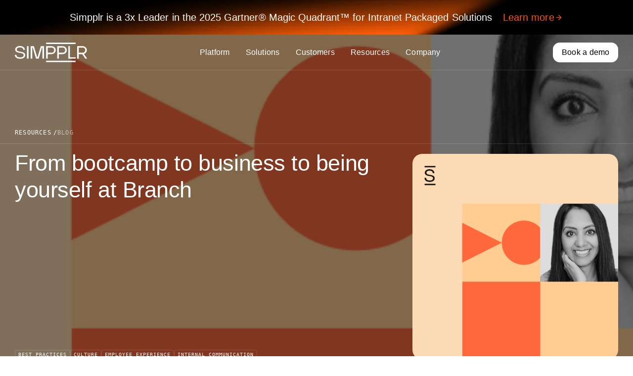

--- FILE ---
content_type: text/html; charset=UTF-8
request_url: https://www.simpplr.com/blog/2023/bootcamp-business-being-yoursel/
body_size: 63680
content:
<!doctype html>
<html lang="en-US">
    <head><script data-pagespeed-no-defer data-two-no-delay type="text/javascript" >var two_worker_data_critical_data = {"critical_data":{"critical_css":false,"critical_fonts":false}}</script><script data-pagespeed-no-defer data-two-no-delay type="text/javascript" >var two_worker_data_font = {"font":[]}</script><script data-pagespeed-no-defer data-two-no-delay type="text/javascript" >var two_worker_data_excluded_js = {"js":[]}</script><script data-pagespeed-no-defer data-two-no-delay type="text/javascript" >var two_worker_data_js = {"js":[{"inline":true,"code":"[base64]","id":"","uid":"two_697e21f6680cf","exclude_blob":false,"excluded_from_delay":false},{"inline":true,"code":"[base64]","id":"","uid":"two_697e21f6680fe","exclude_blob":false,"excluded_from_delay":false},{"inline":true,"code":"[base64]","id":"","uid":"two_697e21f668115","exclude_blob":false,"excluded_from_delay":false},{"inline":false,"url":"https:\/\/www.googletagmanager.com\/gtag\/js?id=G-7P7D89W6SG","id":"","uid":"two_697e21f66812a","exclude_blob":false,"excluded_from_delay":false},{"inline":true,"code":"[base64]","id":"","uid":"two_697e21f668139","exclude_blob":false,"excluded_from_delay":false},{"inline":true,"code":"[base64]","id":"","uid":"two_697e21f668146","exclude_blob":false,"excluded_from_delay":false},{"inline":true,"code":"[base64]","id":"","uid":"two_697e21f66815c","exclude_blob":false,"excluded_from_delay":false},{"inline":true,"code":"[base64]","id":"","uid":"two_697e21f66819f","exclude_blob":false,"excluded_from_delay":false},{"inline":false,"url":"https:\/\/www.simpplr.com\/wp-includes\/js\/underscore.min.js?ver=1.13.7","id":"underscore-js","uid":"two_697e21f6681c4","exclude_blob":false,"excluded_from_delay":false},{"inline":false,"url":"https:\/\/www.simpplr.com\/wp-includes\/js\/jquery\/jquery.min.js?ver=3.7.1","id":"jquery-core-js","uid":"two_697e21f6681d3","exclude_blob":false,"excluded_from_delay":false},{"inline":false,"url":"https:\/\/www.simpplr.com\/wp-includes\/js\/jquery\/jquery-migrate.min.js?ver=3.4.1","id":"jquery-migrate-js","uid":"two_697e21f6681e2","exclude_blob":false,"excluded_from_delay":false},{"inline":true,"code":"[base64]","id":"wp-util-js-extra","uid":"two_697e21f6681f2","exclude_blob":false,"excluded_from_delay":false},{"inline":false,"url":"https:\/\/www.simpplr.com\/wp-includes\/js\/wp-util.min.js?ver=6.9","id":"wp-util-js","uid":"two_697e21f668201","exclude_blob":false,"excluded_from_delay":false},{"inline":true,"code":"[base64]","id":"theme-main-js-extra","uid":"two_697e21f66820f","exclude_blob":false,"excluded_from_delay":false},{"inline":false,"url":"https:\/\/www.simpplr.com\/wp-content\/themes\/simplr\/assets\/js\/main.js?ver=1769789486","id":"theme-main-js","uid":"two_697e21f668243","exclude_blob":false,"excluded_from_delay":false},{"inline":false,"url":"https:\/\/www.influ2.com\/tracker?clid=c048f42b-8772-492c-bcfe-ccd1534a9861","id":"","uid":"two_697e21f668253","exclude_blob":false,"excluded_from_delay":false},{"inline":true,"code":"[base64]","id":"","uid":"two_697e21f668261","exclude_blob":false,"excluded_from_delay":false},{"inline":true,"code":"[base64]","id":"","uid":"two_697e21f668277","exclude_blob":false,"excluded_from_delay":false},{"inline":true,"code":"[base64]","id":"","uid":"two_697e21f6682c4","exclude_blob":false,"excluded_from_delay":false},{"inline":true,"code":"[base64]","id":"","uid":"two_697e21f66835c","exclude_blob":false,"excluded_from_delay":false},{"inline":false,"url":"https:\/\/www.simpplr.com\/wp-includes\/js\/dist\/dom-ready.min.js?ver=f77871ff7694fffea381","id":"wp-dom-ready-js","uid":"two_697e21f668379","exclude_blob":false,"excluded_from_delay":false},{"inline":false,"url":"https:\/\/www.simpplr.com\/wp-includes\/js\/dist\/hooks.min.js?ver=dd5603f07f9220ed27f1","id":"wp-hooks-js","uid":"two_697e21f668397","exclude_blob":false,"excluded_from_delay":false},{"inline":false,"url":"https:\/\/www.simpplr.com\/wp-includes\/js\/dist\/i18n.min.js?ver=c26c3dc7bed366793375","id":"wp-i18n-js","uid":"two_697e21f6683b3","exclude_blob":false,"excluded_from_delay":false},{"inline":true,"code":"[base64]","id":"wp-i18n-js-after","uid":"two_697e21f6683cf","exclude_blob":false,"excluded_from_delay":false},{"inline":false,"url":"https:\/\/www.simpplr.com\/wp-includes\/js\/dist\/a11y.min.js?ver=cb460b4676c94bd228ed","id":"wp-a11y-js","uid":"two_697e21f6683eb","exclude_blob":false,"excluded_from_delay":false},{"inline":false,"url":"https:\/\/www.simpplr.com\/wp-content\/plugins\/gravityforms\/js\/jquery.json.min.js?ver=2.9.23.2","id":"gform_json-js","uid":"two_697e21f668408","exclude_blob":false,"excluded_from_delay":false},{"inline":true,"code":"[base64]","id":"gform_gravityforms-js-extra","uid":"two_697e21f668426","exclude_blob":false,"excluded_from_delay":false},{"inline":false,"url":"https:\/\/www.simpplr.com\/wp-content\/plugins\/gravityforms\/js\/gravityforms.min.js?ver=2.9.23.2","id":"gform_gravityforms-js","uid":"two_697e21f66846d","exclude_blob":false,"excluded_from_delay":false},{"inline":false,"url":"https:\/\/www.simpplr.com\/wp-content\/plugins\/gravityforms\/js\/placeholders.jquery.min.js?ver=2.9.23.2","id":"gform_placeholder-js","uid":"two_697e21f668489","exclude_blob":false,"excluded_from_delay":false},{"inline":false,"url":"https:\/\/www.simpplr.com\/wp-content\/plugins\/gravityforms\/assets\/js\/dist\/utils.min.js?ver=380b7a5ec0757c78876bc8a59488f2f3","id":"gform_gravityforms_utils-js","uid":"two_697e21f6684a7","exclude_blob":false,"excluded_from_delay":false},{"inline":false,"url":"https:\/\/www.simpplr.com\/wp-content\/plugins\/gravityforms\/assets\/js\/dist\/vendor-theme.min.js?ver=8673c9a2ff188de55f9073009ba56f5e","id":"gform_gravityforms_theme_vendors-js","uid":"two_697e21f6684c6","exclude_blob":false,"excluded_from_delay":false},{"inline":true,"code":"[base64]","id":"gform_gravityforms_theme-js-extra","uid":"two_697e21f6684e4","exclude_blob":false,"excluded_from_delay":false},{"inline":false,"url":"https:\/\/www.simpplr.com\/wp-content\/plugins\/gravityforms\/assets\/js\/dist\/scripts-theme.min.js?ver=96b168b3a480baf99058dabf9338533b","id":"gform_gravityforms_theme-js","uid":"two_697e21f66850a","exclude_blob":false,"excluded_from_delay":false},{"inline":true,"code":"[base64]","id":"","uid":"two_697e21f66852d","exclude_blob":false,"excluded_from_delay":false},{"inline":true,"code":"[base64]","id":"","uid":"two_697e21f6685a2","exclude_blob":false,"excluded_from_delay":false},{"inline":true,"code":"[base64]","id":"","uid":"two_697e21f66863c","exclude_blob":false,"excluded_from_delay":false},{"code":"[base64]","inline":true,"uid":"two_dispatchEvent_script"}]}</script><script data-pagespeed-no-defer data-two-no-delay type="text/javascript" >var two_worker_data_css = {"css":[]}</script><link type="text/css" media="all" href="https://www.simpplr.com/wp-content/cache/tw_optimize/css/two_1926_aggregated.min.css?date=1769873910" rel="stylesheet"  />
        <meta charset="UTF-8" />
<script>
var gform;gform||(document.addEventListener("gform_main_scripts_loaded",function(){gform.scriptsLoaded=!0}),document.addEventListener("gform/theme/scripts_loaded",function(){gform.themeScriptsLoaded=!0}),window.addEventListener("DOMContentLoaded",function(){gform.domLoaded=!0}),gform={domLoaded:!1,scriptsLoaded:!1,themeScriptsLoaded:!1,isFormEditor:()=>"function"==typeof InitializeEditor,callIfLoaded:function(o){return!(!gform.domLoaded||!gform.scriptsLoaded||!gform.themeScriptsLoaded&&!gform.isFormEditor()||(gform.isFormEditor()&&console.warn("The use of gform.initializeOnLoaded() is deprecated in the form editor context and will be removed in Gravity Forms 3.1."),o(),0))},initializeOnLoaded:function(o){gform.callIfLoaded(o)||(document.addEventListener("gform_main_scripts_loaded",()=>{gform.scriptsLoaded=!0,gform.callIfLoaded(o)}),document.addEventListener("gform/theme/scripts_loaded",()=>{gform.themeScriptsLoaded=!0,gform.callIfLoaded(o)}),window.addEventListener("DOMContentLoaded",()=>{gform.domLoaded=!0,gform.callIfLoaded(o)}))},hooks:{action:{},filter:{}},addAction:function(o,r,e,t){gform.addHook("action",o,r,e,t)},addFilter:function(o,r,e,t){gform.addHook("filter",o,r,e,t)},doAction:function(o){gform.doHook("action",o,arguments)},applyFilters:function(o){return gform.doHook("filter",o,arguments)},removeAction:function(o,r){gform.removeHook("action",o,r)},removeFilter:function(o,r,e){gform.removeHook("filter",o,r,e)},addHook:function(o,r,e,t,n){null==gform.hooks[o][r]&&(gform.hooks[o][r]=[]);var d=gform.hooks[o][r];null==n&&(n=r+"_"+d.length),gform.hooks[o][r].push({tag:n,callable:e,priority:t=null==t?10:t})},doHook:function(r,o,e){var t;if(e=Array.prototype.slice.call(e,1),null!=gform.hooks[r][o]&&((o=gform.hooks[r][o]).sort(function(o,r){return o.priority-r.priority}),o.forEach(function(o){"function"!=typeof(t=o.callable)&&(t=window[t]),"action"==r?t.apply(null,e):e[0]=t.apply(null,e)})),"filter"==r)return e[0]},removeHook:function(o,r,t,n){var e;null!=gform.hooks[o][r]&&(e=(e=gform.hooks[o][r]).filter(function(o,r,e){return!!(null!=n&&n!=o.tag||null!=t&&t!=o.priority)}),gform.hooks[o][r]=e)}});
</script>

        <meta name="viewport" content="width=device-width, initial-scale=1" />

                <style>
/* 10Web Booster optimized this CSS file */

#quattr-related-links .widget-title {
	color: #000 !important;
}
</style>
<script data-two_delay_src='inline' data-two_delay_id="two_697e21f6680cf"></script>

<script data-pagespeed-no-defer data-two-no-delay>
(function () {
  let loaded = false;

  function loadCookiebot() {
    if (loaded) return;
    loaded = true;

    var c = document.scripts[0],
        s = document.createElement("script"),
        primary = "ca38eb3b-aa8b-48a4-9117-ae9f90d027fe",
        secondary = "{'region':'AT,BE,BG,CY,CZ,DE,DK,EE,ES,FI,FR,GB,GR,HR,HU,IE,IT,LT,LU,LV,MT,NL,PL,PT,RO,SE,SI,SK','cbid':'a1a484ec-f1a3-4571-a018-43b2c2268034'}";

    s.type = "text/javascript";
    s.id = "Cookiebot";
    s.src = "https://consent.cookiebot.com/uc.js?cbid=" + primary;
    s.dataset.georegions = secondary;
    s.async = true;
    c.parentNode.insertBefore(s, c);

    // remove listeners after load
    window.removeEventListener("mousemove", loadCookiebot);
    window.removeEventListener("touchstart", loadCookiebot);
    window.removeEventListener("scroll", loadCookiebot);
    window.removeEventListener("keydown", loadCookiebot);
  }

  // load on first interaction
  window.addEventListener("mousemove", loadCookiebot, { once: true });
  window.addEventListener("touchstart", loadCookiebot, { once: true });
  window.addEventListener("scroll", loadCookiebot, { once: true });
  window.addEventListener("keydown", loadCookiebot, { once: true });
})();
</script>
<!-- End Cookiebot Script -->

<script data-two_delay_src='inline' data-two_delay_id="two_697e21f6680fe"></script>

<!-- Reddit Pixel -->
<script data-two_delay_src='inline' data-two_delay_id="two_697e21f668115"></script>
<!-- DO NOT MODIFY UNLESS TO REPLACE A USER IDENTIFIER -->
<!-- End Reddit Pixel -->

<!-- Google tag (gtag.js) GA4 -->
<script data-two_delay_id="two_697e21f66812a" data-cookieconsent="ignore" async data-two_delay_src="https://www.googletagmanager.com/gtag/js?id=G-7P7D89W6SG"></script>
<script data-two_delay_src='inline' data-two_delay_id="two_697e21f668139"></script>

<!-- Google Tag Manager -->
<script data-two_delay_src='inline' data-two_delay_id="two_697e21f668146"></script>
<!-- End Google Tag Manager -->

<script data-two_delay_src='inline' data-two_delay_id="two_697e21f66815c"></script>

<script data-pagespeed-no-defer data-two-no-delay>
// store leadid in cookie for later use
(function() {
  function getQueryParam(param) {
    const urlParams = new URLSearchParams(window.location.search);
    return urlParams.get(param);
  }

  function setCookie(name, value, days) {
    const expires = new Date();
    expires.setTime(expires.getTime() + (days * 24 * 60 * 60 * 1000));
    document.cookie = `${name}=${encodeURIComponent(value)};expires=${expires.toUTCString()};path=/`;
  }

  const leadId = getQueryParam('leadid');

  if (leadId) {
    setCookie('leadid', leadId, 7); // Store for 7 days
  }
})();
</script>

<style>
/* 10Web Booster optimized this CSS file */

.nn-single-glossary .nn-single-post-layout-1-content .nn-block-table-of-contents {
    display: none;
}
</style>                <script data-pagespeed-no-defer data-two-no-delay type="text/javascript">window.addEventListener("load",function(){window.two_page_loaded=true;});function logLoaded(){console.log("window is loaded");}
(function listen(){if(window.two_page_loaded){logLoaded();}else{console.log("window is notLoaded");window.setTimeout(listen,50);}})();function applyElementorControllers(){if(!window.elementorFrontend)return;window.elementorFrontend.init()}
function applyViewCss(cssUrl){if(!cssUrl)return;const cssNode=document.createElement('link');cssNode.setAttribute("href",cssUrl);cssNode.setAttribute("rel","stylesheet");cssNode.setAttribute("type","text/css");document.head.appendChild(cssNode);}
var two_scripts_load=true;var two_load_delayed_javascript=function(event){if(two_scripts_load){two_scripts_load=false;two_connect_script(0);if(typeof two_delay_custom_js_new=="object"){document.dispatchEvent(two_delay_custom_js_new)}
window.two_delayed_loading_events.forEach(function(event){console.log("removed event listener");document.removeEventListener(event,two_load_delayed_javascript,false)});}};function two_loading_events(event){setTimeout(function(event){return function(){var t=function(eventType,elementClientX,elementClientY){var _event=new Event(eventType,{bubbles:true,cancelable:true});if(eventType==="click"){_event.clientX=elementClientX;_event.clientY=elementClientY}else{_event.touches=[{clientX:elementClientX,clientY:elementClientY}]}
return _event};var element;if(event&&event.type==="touchend"){var touch=event.changedTouches[0];element=document.elementFromPoint(touch.clientX,touch.clientY);element.dispatchEvent(t('touchstart',touch.clientX,touch.clientY));element.dispatchEvent(t('touchend',touch.clientX,touch.clientY));element.dispatchEvent(t('click',touch.clientX,touch.clientY));}else if(event&&event.type==="click"){element=document.elementFromPoint(event.clientX,event.clientY);element.dispatchEvent(t(event.type,event.clientX,event.clientY));}}}(event),150);}</script><script data-pagespeed-no-defer data-two-no-delay type="text/javascript">window.two_delayed_loading_attribute="data-twodelayedjs";window.two_delayed_js_load_libs_first="";window.two_delayed_loading_events=["mousemove","click","keydown","wheel","touchmove","touchend"];window.two_event_listeners=[];</script><script data-pagespeed-no-defer data-two-no-delay type="text/javascript">document.onreadystatechange=function(){if(document.readyState==="interactive"){if(window.two_delayed_loading_attribute!==undefined){window.two_delayed_loading_events.forEach(function(ev){window.two_event_listeners[ev]=document.addEventListener(ev,two_load_delayed_javascript,{passive:false})});}
if(window.two_delayed_loading_attribute_css!==undefined){window.two_delayed_loading_events_css.forEach(function(ev){window.two_event_listeners_css[ev]=document.addEventListener(ev,two_load_delayed_css,{passive:false})});}
if(window.two_load_delayed_iframe!==undefined){window.two_delayed_loading_iframe_events.forEach(function(ev){window.two_iframe_event_listeners[ev]=document.addEventListener(ev,two_load_delayed_iframe,{passive:false})});}}}</script><script data-two_delay_src='inline' data-two_delay_id="two_697e21f66819f" type="text/javascript"></script>
<meta name='robots' content='index, follow, max-image-preview:large, max-snippet:-1, max-video-preview:-1' />

	<!-- This site is optimized with the Yoast SEO Premium plugin v26.5 (Yoast SEO v26.5) - https://yoast.com/wordpress/plugins/seo/ -->
	<title>From bootcamp to business to being yourself at Branch | Simpplr</title>
	<meta name="description" content="Pratiksha Patel, Chief People Officer at Branch, shares her company&#039;s intentional employee experience process and how they build and inspire top talent." />
	<link rel="canonical" href="https://www.simpplr.com/blog/2023/bootcamp-business-being-yoursel/" />
	<meta property="og:locale" content="en_US" />
	<meta property="og:type" content="article" />
	<meta property="og:title" content="From bootcamp to business to being yourself at Branch" />
	<meta property="og:description" content="Pratiksha Patel, Chief People Officer at Branch, shares her company&#039;s intentional employee experience process and how they build and inspire top talent." />
	<meta property="og:url" content="https://www.simpplr.com/blog/2023/bootcamp-business-being-yoursel/" />
	<meta property="og:site_name" content="Simpplr" />
	<meta property="article:published_time" content="2023-05-16T13:00:18+00:00" />
	<meta property="article:modified_time" content="2025-10-03T11:05:42+00:00" />
	<meta property="og:image" content="https://www.simpplr.com/wp-content/uploads/2024/05/LP-blog-PODCAST-39-Advancing-careers-through-an-inclusive-employee-experience-thumbnail.webp" />
	<meta property="og:image:width" content="644" />
	<meta property="og:image:height" content="644" />
	<meta property="og:image:type" content="image/webp" />
	<meta name="author" content="Amanda Berry" />
	<meta name="twitter:card" content="summary_large_image" />
	<meta name="twitter:image" content="https://www.simpplr.com/wp-content/uploads/2024/07/mk5cq67qjmyi.png" />
	<meta name="twitter:label1" content="Written by" />
	<meta name="twitter:data1" content="Amanda Berry" />
	<meta name="twitter:label2" content="Est. reading time" />
	<meta name="twitter:data2" content="7 minutes" />
	<script type="application/ld+json" class="yoast-schema-graph">{"@context":"https://schema.org","@graph":[{"@type":"WebPage","@id":"https://www.simpplr.com/blog/2023/bootcamp-business-being-yoursel/","url":"https://www.simpplr.com/blog/2023/bootcamp-business-being-yoursel/","name":"From bootcamp to business to being yourself at Branch | Simpplr","isPartOf":{"@id":"https://www.simpplr.com/#website"},"primaryImageOfPage":{"@id":"https://www.simpplr.com/blog/2023/bootcamp-business-being-yoursel/#primaryimage"},"image":{"@id":"https://www.simpplr.com/blog/2023/bootcamp-business-being-yoursel/#primaryimage"},"thumbnailUrl":"https://www.simpplr.com/wp-content/uploads/2024/05/LP-blog-PODCAST-39-Advancing-careers-through-an-inclusive-employee-experience-thumbnail.webp","datePublished":"2023-05-16T13:00:18+00:00","dateModified":"2025-10-03T11:05:42+00:00","author":{"@id":"https://www.simpplr.com/#/schema/person/14bbe208eca92b0de27237cd4bee37e4"},"description":"Pratiksha Patel, Chief People Officer at Branch, shares her company's intentional employee experience process and how they build and inspire top talent.","breadcrumb":{"@id":"https://www.simpplr.com/blog/2023/bootcamp-business-being-yoursel/#breadcrumb"},"inLanguage":"en-US","potentialAction":[{"@type":"ReadAction","target":["https://www.simpplr.com/blog/2023/bootcamp-business-being-yoursel/"]}]},{"@type":"ImageObject","inLanguage":"en-US","@id":"https://www.simpplr.com/blog/2023/bootcamp-business-being-yoursel/#primaryimage","url":"https://www.simpplr.com/wp-content/uploads/2024/05/LP-blog-PODCAST-39-Advancing-careers-through-an-inclusive-employee-experience-thumbnail.webp","contentUrl":"https://www.simpplr.com/wp-content/uploads/2024/05/LP-blog-PODCAST-39-Advancing-careers-through-an-inclusive-employee-experience-thumbnail.webp","width":644,"height":644,"caption":"LP blog PODCAST 39 Advancing careers through an inclusive employee experience thumbnail"},{"@type":"BreadcrumbList","@id":"https://www.simpplr.com/blog/2023/bootcamp-business-being-yoursel/#breadcrumb","itemListElement":[{"@type":"ListItem","position":1,"name":"Home","item":"https://www.simpplr.com/"},{"@type":"ListItem","position":2,"name":"From bootcamp to business to being yourself at Branch"}]},{"@type":"WebSite","@id":"https://www.simpplr.com/#website","url":"https://www.simpplr.com/","name":"Simpplr","description":"Intranet Platform - AI-powered Software for Today’s Workforce | Simpplr","potentialAction":[{"@type":"SearchAction","target":{"@type":"EntryPoint","urlTemplate":"https://www.simpplr.com/?s={search_term_string}"},"query-input":{"@type":"PropertyValueSpecification","valueRequired":true,"valueName":"search_term_string"}}],"inLanguage":"en-US"},{"@type":"Person","@id":"https://www.simpplr.com/#/schema/person/14bbe208eca92b0de27237cd4bee37e4","name":"Amanda Berry","image":{"@type":"ImageObject","inLanguage":"en-US","@id":"https://www.simpplr.com/#/schema/person/image/","url":"https://secure.gravatar.com/avatar/77a51063c11753ce77c9d3df74d77650a841c6c4989a4981f225851847bc244b?s=96&d=mm&r=g","contentUrl":"https://secure.gravatar.com/avatar/77a51063c11753ce77c9d3df74d77650a841c6c4989a4981f225851847bc244b?s=96&d=mm&r=g","caption":"Amanda Berry"},"description":"Longtime driver of Simpplr’s Cohesion podcast series, Amanda is an internal communications leader with over 15 years of experience developing and executing strategic communications for transformative organizations. Connect with Amanda on LinkedIn.","url":"https://www.simpplr.com/author/amanda-berry/"}]}</script>
	<!-- / Yoast SEO Premium plugin. -->


<link rel="alternate" type="application/rss+xml" title="Simpplr &raquo; From bootcamp to business to being yourself at Branch Comments Feed" href="https://www.simpplr.com/blog/2023/bootcamp-business-being-yoursel/feed/" />
<link rel="alternate" title="oEmbed (JSON)" type="application/json+oembed" href="https://www.simpplr.com/wp-json/oembed/1.0/embed?url=https%3A%2F%2Fwww.simpplr.com%2Fblog%2F2023%2Fbootcamp-business-being-yoursel%2F" />
<link rel="alternate" title="oEmbed (XML)" type="text/xml+oembed" href="https://www.simpplr.com/wp-json/oembed/1.0/embed?url=https%3A%2F%2Fwww.simpplr.com%2Fblog%2F2023%2Fbootcamp-business-being-yoursel%2F&#038;format=xml" />
<style id='wp-img-auto-sizes-contain-inline-css'>
/* 10Web Booster optimized this CSS file */

img:is([sizes=auto i],[sizes^="auto," i]){contain-intrinsic-size:3000px 1500px}
/*# sourceURL=wp-img-auto-sizes-contain-inline-css */
</style>
<style id='wp-emoji-styles-inline-css'>
/* 10Web Booster optimized this CSS file */


	img.wp-smiley, img.emoji {
		display: inline !important;
		border: none !important;
		box-shadow: none !important;
		height: 1em !important;
		width: 1em !important;
		margin: 0 0.07em !important;
		vertical-align: -0.1em !important;
		background: none !important;
		padding: 0 !important;
	}
/*# sourceURL=wp-emoji-styles-inline-css */
</style>
<style id='wp-block-library-inline-css'>
/* 10Web Booster optimized this CSS file */

:root{--wp-block-synced-color:#7a00df;--wp-block-synced-color--rgb:122,0,223;--wp-bound-block-color:var(--wp-block-synced-color);--wp-editor-canvas-background:#ddd;--wp-admin-theme-color:#007cba;--wp-admin-theme-color--rgb:0,124,186;--wp-admin-theme-color-darker-10:#006ba1;--wp-admin-theme-color-darker-10--rgb:0,107,160.5;--wp-admin-theme-color-darker-20:#005a87;--wp-admin-theme-color-darker-20--rgb:0,90,135;--wp-admin-border-width-focus:2px}@media (min-resolution:192dpi){:root{--wp-admin-border-width-focus:1.5px}}.wp-element-button{cursor:pointer}:root .has-very-light-gray-background-color{background-color:#eee}:root .has-very-dark-gray-background-color{background-color:#313131}:root .has-very-light-gray-color{color:#eee}:root .has-very-dark-gray-color{color:#313131}:root .has-vivid-green-cyan-to-vivid-cyan-blue-gradient-background{background:linear-gradient(135deg,#00d084,#0693e3)}:root .has-purple-crush-gradient-background{background:linear-gradient(135deg,#34e2e4,#4721fb 50%,#ab1dfe)}:root .has-hazy-dawn-gradient-background{background:linear-gradient(135deg,#faaca8,#dad0ec)}:root .has-subdued-olive-gradient-background{background:linear-gradient(135deg,#fafae1,#67a671)}:root .has-atomic-cream-gradient-background{background:linear-gradient(135deg,#fdd79a,#004a59)}:root .has-nightshade-gradient-background{background:linear-gradient(135deg,#330968,#31cdcf)}:root .has-midnight-gradient-background{background:linear-gradient(135deg,#020381,#2874fc)}:root{--wp--preset--font-size--normal:16px;--wp--preset--font-size--huge:42px}.has-regular-font-size{font-size:1em}.has-larger-font-size{font-size:2.625em}.has-normal-font-size{font-size:var(--wp--preset--font-size--normal)}.has-huge-font-size{font-size:var(--wp--preset--font-size--huge)}.has-text-align-center{text-align:center}.has-text-align-left{text-align:left}.has-text-align-right{text-align:right}.has-fit-text{white-space:nowrap!important}#end-resizable-editor-section{display:none}.aligncenter{clear:both}.items-justified-left{justify-content:flex-start}.items-justified-center{justify-content:center}.items-justified-right{justify-content:flex-end}.items-justified-space-between{justify-content:space-between}.screen-reader-text{border:0;clip-path:inset(50%);height:1px;margin:-1px;overflow:hidden;padding:0;position:absolute;width:1px;word-wrap:normal!important}.screen-reader-text:focus{background-color:#ddd;clip-path:none;color:#444;display:block;font-size:1em;height:auto;left:5px;line-height:normal;padding:15px 23px 14px;text-decoration:none;top:5px;width:auto;z-index:100000}html :where(.has-border-color){border-style:solid}html :where([style*=border-top-color]){border-top-style:solid}html :where([style*=border-right-color]){border-right-style:solid}html :where([style*=border-bottom-color]){border-bottom-style:solid}html :where([style*=border-left-color]){border-left-style:solid}html :where([style*=border-width]){border-style:solid}html :where([style*=border-top-width]){border-top-style:solid}html :where([style*=border-right-width]){border-right-style:solid}html :where([style*=border-bottom-width]){border-bottom-style:solid}html :where([style*=border-left-width]){border-left-style:solid}html :where(img[class*=wp-image-]){height:auto;max-width:100%}:where(figure){margin:0 0 1em}html :where(.is-position-sticky){--wp-admin--admin-bar--position-offset:var(--wp-admin--admin-bar--height,0px)}@media screen and (max-width:600px){html :where(.is-position-sticky){--wp-admin--admin-bar--position-offset:0px}}

/*# sourceURL=wp-block-library-inline-css */
</style><style id='wp-block-heading-inline-css'>
/* 10Web Booster optimized this CSS file */

h1:where(.wp-block-heading).has-background,h2:where(.wp-block-heading).has-background,h3:where(.wp-block-heading).has-background,h4:where(.wp-block-heading).has-background,h5:where(.wp-block-heading).has-background,h6:where(.wp-block-heading).has-background{padding:1.25em 2.375em}h1.has-text-align-left[style*=writing-mode]:where([style*=vertical-lr]),h1.has-text-align-right[style*=writing-mode]:where([style*=vertical-rl]),h2.has-text-align-left[style*=writing-mode]:where([style*=vertical-lr]),h2.has-text-align-right[style*=writing-mode]:where([style*=vertical-rl]),h3.has-text-align-left[style*=writing-mode]:where([style*=vertical-lr]),h3.has-text-align-right[style*=writing-mode]:where([style*=vertical-rl]),h4.has-text-align-left[style*=writing-mode]:where([style*=vertical-lr]),h4.has-text-align-right[style*=writing-mode]:where([style*=vertical-rl]),h5.has-text-align-left[style*=writing-mode]:where([style*=vertical-lr]),h5.has-text-align-right[style*=writing-mode]:where([style*=vertical-rl]),h6.has-text-align-left[style*=writing-mode]:where([style*=vertical-lr]),h6.has-text-align-right[style*=writing-mode]:where([style*=vertical-rl]){rotate:180deg}
/*# sourceURL=https://www.simpplr.com/wp-includes/blocks/heading/style.min.css */
</style>
<style id='wp-block-image-inline-css'>
/* 10Web Booster optimized this CSS file */

.wp-block-image>a,.wp-block-image>figure>a{display:inline-block}.wp-block-image img{box-sizing:border-box;height:auto;max-width:100%;vertical-align:bottom}@media not (prefers-reduced-motion){.wp-block-image img.hide{visibility:hidden}.wp-block-image img.show{animation:show-content-image .4s}}.wp-block-image[style*=border-radius] img,.wp-block-image[style*=border-radius]>a{border-radius:inherit}.wp-block-image.has-custom-border img{box-sizing:border-box}.wp-block-image.aligncenter{text-align:center}.wp-block-image.alignfull>a,.wp-block-image.alignwide>a{width:100%}.wp-block-image.alignfull img,.wp-block-image.alignwide img{height:auto;width:100%}.wp-block-image .aligncenter,.wp-block-image .alignleft,.wp-block-image .alignright,.wp-block-image.aligncenter,.wp-block-image.alignleft,.wp-block-image.alignright{display:table}.wp-block-image .aligncenter>figcaption,.wp-block-image .alignleft>figcaption,.wp-block-image .alignright>figcaption,.wp-block-image.aligncenter>figcaption,.wp-block-image.alignleft>figcaption,.wp-block-image.alignright>figcaption{caption-side:bottom;display:table-caption}.wp-block-image .alignleft{float:left;margin:.5em 1em .5em 0}.wp-block-image .alignright{float:right;margin:.5em 0 .5em 1em}.wp-block-image .aligncenter{margin-left:auto;margin-right:auto}.wp-block-image :where(figcaption){margin-bottom:1em;margin-top:.5em}.wp-block-image.is-style-circle-mask img{border-radius:9999px}@supports ((-webkit-mask-image:none) or (mask-image:none)) or (-webkit-mask-image:none){.wp-block-image.is-style-circle-mask img{border-radius:0;-webkit-mask-image:url('data:image/svg+xml;utf8,<svg viewBox="0 0 100 100" xmlns="http://www.w3.org/2000/svg"><circle cx="50" cy="50" r="50"/></svg>');mask-image:url('data:image/svg+xml;utf8,<svg viewBox="0 0 100 100" xmlns="http://www.w3.org/2000/svg"><circle cx="50" cy="50" r="50"/></svg>');mask-mode:alpha;-webkit-mask-position:center;mask-position:center;-webkit-mask-repeat:no-repeat;mask-repeat:no-repeat;-webkit-mask-size:contain;mask-size:contain}}:root :where(.wp-block-image.is-style-rounded img,.wp-block-image .is-style-rounded img){border-radius:9999px}.wp-block-image figure{margin:0}.wp-lightbox-container{display:flex;flex-direction:column;position:relative}.wp-lightbox-container img{cursor:zoom-in}.wp-lightbox-container img:hover+button{opacity:1}.wp-lightbox-container button{align-items:center;backdrop-filter:blur(16px) saturate(180%);background-color:#5a5a5a40;border:none;border-radius:4px;cursor:zoom-in;display:flex;height:20px;justify-content:center;opacity:0;padding:0;position:absolute;right:16px;text-align:center;top:16px;width:20px;z-index:100}@media not (prefers-reduced-motion){.wp-lightbox-container button{transition:opacity .2s ease}}.wp-lightbox-container button:focus-visible{outline:3px auto #5a5a5a40;outline:3px auto -webkit-focus-ring-color;outline-offset:3px}.wp-lightbox-container button:hover{cursor:pointer;opacity:1}.wp-lightbox-container button:focus{opacity:1}.wp-lightbox-container button:focus,.wp-lightbox-container button:hover,.wp-lightbox-container button:not(:hover):not(:active):not(.has-background){background-color:#5a5a5a40;border:none}.wp-lightbox-overlay{box-sizing:border-box;cursor:zoom-out;height:100vh;left:0;overflow:hidden;position:fixed;top:0;visibility:hidden;width:100%;z-index:100000}.wp-lightbox-overlay .close-button{align-items:center;cursor:pointer;display:flex;justify-content:center;min-height:40px;min-width:40px;padding:0;position:absolute;right:calc(env(safe-area-inset-right) + 16px);top:calc(env(safe-area-inset-top) + 16px);z-index:5000000}.wp-lightbox-overlay .close-button:focus,.wp-lightbox-overlay .close-button:hover,.wp-lightbox-overlay .close-button:not(:hover):not(:active):not(.has-background){background:none;border:none}.wp-lightbox-overlay .lightbox-image-container{height:var(--wp--lightbox-container-height);left:50%;overflow:hidden;position:absolute;top:50%;transform:translate(-50%,-50%);transform-origin:top left;width:var(--wp--lightbox-container-width);z-index:9999999999}.wp-lightbox-overlay .wp-block-image{align-items:center;box-sizing:border-box;display:flex;height:100%;justify-content:center;margin:0;position:relative;transform-origin:0 0;width:100%;z-index:3000000}.wp-lightbox-overlay .wp-block-image img{height:var(--wp--lightbox-image-height);min-height:var(--wp--lightbox-image-height);min-width:var(--wp--lightbox-image-width);width:var(--wp--lightbox-image-width)}.wp-lightbox-overlay .wp-block-image figcaption{display:none}.wp-lightbox-overlay button{background:none;border:none}.wp-lightbox-overlay .scrim{background-color:#fff;height:100%;opacity:.9;position:absolute;width:100%;z-index:2000000}.wp-lightbox-overlay.active{visibility:visible}@media not (prefers-reduced-motion){.wp-lightbox-overlay.active{animation:turn-on-visibility .25s both}.wp-lightbox-overlay.active img{animation:turn-on-visibility .35s both}.wp-lightbox-overlay.show-closing-animation:not(.active){animation:turn-off-visibility .35s both}.wp-lightbox-overlay.show-closing-animation:not(.active) img{animation:turn-off-visibility .25s both}.wp-lightbox-overlay.zoom.active{animation:none;opacity:1;visibility:visible}.wp-lightbox-overlay.zoom.active .lightbox-image-container{animation:lightbox-zoom-in .4s}.wp-lightbox-overlay.zoom.active .lightbox-image-container img{animation:none}.wp-lightbox-overlay.zoom.active .scrim{animation:turn-on-visibility .4s forwards}.wp-lightbox-overlay.zoom.show-closing-animation:not(.active){animation:none}.wp-lightbox-overlay.zoom.show-closing-animation:not(.active) .lightbox-image-container{animation:lightbox-zoom-out .4s}.wp-lightbox-overlay.zoom.show-closing-animation:not(.active) .lightbox-image-container img{animation:none}.wp-lightbox-overlay.zoom.show-closing-animation:not(.active) .scrim{animation:turn-off-visibility .4s forwards}}@keyframes show-content-image{0%{visibility:hidden}99%{visibility:hidden}to{visibility:visible}}@keyframes turn-on-visibility{0%{opacity:0}to{opacity:1}}@keyframes turn-off-visibility{0%{opacity:1;visibility:visible}99%{opacity:0;visibility:visible}to{opacity:0;visibility:hidden}}@keyframes lightbox-zoom-in{0%{transform:translate(calc((-100vw + var(--wp--lightbox-scrollbar-width))/2 + var(--wp--lightbox-initial-left-position)),calc(-50vh + var(--wp--lightbox-initial-top-position))) scale(var(--wp--lightbox-scale))}to{transform:translate(-50%,-50%) scale(1)}}@keyframes lightbox-zoom-out{0%{transform:translate(-50%,-50%) scale(1);visibility:visible}99%{visibility:visible}to{transform:translate(calc((-100vw + var(--wp--lightbox-scrollbar-width))/2 + var(--wp--lightbox-initial-left-position)),calc(-50vh + var(--wp--lightbox-initial-top-position))) scale(var(--wp--lightbox-scale));visibility:hidden}}
/*# sourceURL=https://www.simpplr.com/wp-includes/blocks/image/style.min.css */
</style>
<style id='wp-block-paragraph-inline-css'>
/* 10Web Booster optimized this CSS file */

.is-small-text{font-size:.875em}.is-regular-text{font-size:1em}.is-large-text{font-size:2.25em}.is-larger-text{font-size:3em}.has-drop-cap:not(:focus):first-letter{float:left;font-size:8.4em;font-style:normal;font-weight:100;line-height:.68;margin:.05em .1em 0 0;text-transform:uppercase}body.rtl .has-drop-cap:not(:focus):first-letter{float:none;margin-left:.1em}p.has-drop-cap.has-background{overflow:hidden}:root :where(p.has-background){padding:1.25em 2.375em}:where(p.has-text-color:not(.has-link-color)) a{color:inherit}p.has-text-align-left[style*="writing-mode:vertical-lr"],p.has-text-align-right[style*="writing-mode:vertical-rl"]{rotate:180deg}
/*# sourceURL=https://www.simpplr.com/wp-includes/blocks/paragraph/style.min.css */
</style>
<style id='global-styles-inline-css'>
/* 10Web Booster optimized this CSS file */

:root{--wp--preset--aspect-ratio--square: 1;--wp--preset--aspect-ratio--4-3: 4/3;--wp--preset--aspect-ratio--3-4: 3/4;--wp--preset--aspect-ratio--3-2: 3/2;--wp--preset--aspect-ratio--2-3: 2/3;--wp--preset--aspect-ratio--16-9: 16/9;--wp--preset--aspect-ratio--9-16: 9/16;--wp--preset--color--black: #000000;--wp--preset--color--cyan-bluish-gray: #abb8c3;--wp--preset--color--white: #ffffff;--wp--preset--color--pale-pink: #f78da7;--wp--preset--color--vivid-red: #cf2e2e;--wp--preset--color--luminous-vivid-orange: #ff6900;--wp--preset--color--luminous-vivid-amber: #fcb900;--wp--preset--color--light-green-cyan: #7bdcb5;--wp--preset--color--vivid-green-cyan: #00d084;--wp--preset--color--pale-cyan-blue: #8ed1fc;--wp--preset--color--vivid-cyan-blue: #0693e3;--wp--preset--color--vivid-purple: #9b51e0;--wp--preset--gradient--vivid-cyan-blue-to-vivid-purple: linear-gradient(135deg,rgb(6,147,227) 0%,rgb(155,81,224) 100%);--wp--preset--gradient--light-green-cyan-to-vivid-green-cyan: linear-gradient(135deg,rgb(122,220,180) 0%,rgb(0,208,130) 100%);--wp--preset--gradient--luminous-vivid-amber-to-luminous-vivid-orange: linear-gradient(135deg,rgb(252,185,0) 0%,rgb(255,105,0) 100%);--wp--preset--gradient--luminous-vivid-orange-to-vivid-red: linear-gradient(135deg,rgb(255,105,0) 0%,rgb(207,46,46) 100%);--wp--preset--gradient--very-light-gray-to-cyan-bluish-gray: linear-gradient(135deg,rgb(238,238,238) 0%,rgb(169,184,195) 100%);--wp--preset--gradient--cool-to-warm-spectrum: linear-gradient(135deg,rgb(74,234,220) 0%,rgb(151,120,209) 20%,rgb(207,42,186) 40%,rgb(238,44,130) 60%,rgb(251,105,98) 80%,rgb(254,248,76) 100%);--wp--preset--gradient--blush-light-purple: linear-gradient(135deg,rgb(255,206,236) 0%,rgb(152,150,240) 100%);--wp--preset--gradient--blush-bordeaux: linear-gradient(135deg,rgb(254,205,165) 0%,rgb(254,45,45) 50%,rgb(107,0,62) 100%);--wp--preset--gradient--luminous-dusk: linear-gradient(135deg,rgb(255,203,112) 0%,rgb(199,81,192) 50%,rgb(65,88,208) 100%);--wp--preset--gradient--pale-ocean: linear-gradient(135deg,rgb(255,245,203) 0%,rgb(182,227,212) 50%,rgb(51,167,181) 100%);--wp--preset--gradient--electric-grass: linear-gradient(135deg,rgb(202,248,128) 0%,rgb(113,206,126) 100%);--wp--preset--gradient--midnight: linear-gradient(135deg,rgb(2,3,129) 0%,rgb(40,116,252) 100%);--wp--preset--font-size--small: 13px;--wp--preset--font-size--medium: 20px;--wp--preset--font-size--large: 36px;--wp--preset--font-size--x-large: 42px;--wp--preset--spacing--20: 0.44rem;--wp--preset--spacing--30: 0.67rem;--wp--preset--spacing--40: 1rem;--wp--preset--spacing--50: 1.5rem;--wp--preset--spacing--60: 2.25rem;--wp--preset--spacing--70: 3.38rem;--wp--preset--spacing--80: 5.06rem;--wp--preset--shadow--natural: 6px 6px 9px rgba(0, 0, 0, 0.2);--wp--preset--shadow--deep: 12px 12px 50px rgba(0, 0, 0, 0.4);--wp--preset--shadow--sharp: 6px 6px 0px rgba(0, 0, 0, 0.2);--wp--preset--shadow--outlined: 6px 6px 0px -3px rgb(255, 255, 255), 6px 6px rgb(0, 0, 0);--wp--preset--shadow--crisp: 6px 6px 0px rgb(0, 0, 0);}:where(.is-layout-flex){gap: 0.5em;}:where(.is-layout-grid){gap: 0.5em;}body .is-layout-flex{display: flex;}.is-layout-flex{flex-wrap: wrap;align-items: center;}.is-layout-flex > :is(*, div){margin: 0;}body .is-layout-grid{display: grid;}.is-layout-grid > :is(*, div){margin: 0;}:where(.wp-block-columns.is-layout-flex){gap: 2em;}:where(.wp-block-columns.is-layout-grid){gap: 2em;}:where(.wp-block-post-template.is-layout-flex){gap: 1.25em;}:where(.wp-block-post-template.is-layout-grid){gap: 1.25em;}.has-black-color{color: var(--wp--preset--color--black) !important;}.has-cyan-bluish-gray-color{color: var(--wp--preset--color--cyan-bluish-gray) !important;}.has-white-color{color: var(--wp--preset--color--white) !important;}.has-pale-pink-color{color: var(--wp--preset--color--pale-pink) !important;}.has-vivid-red-color{color: var(--wp--preset--color--vivid-red) !important;}.has-luminous-vivid-orange-color{color: var(--wp--preset--color--luminous-vivid-orange) !important;}.has-luminous-vivid-amber-color{color: var(--wp--preset--color--luminous-vivid-amber) !important;}.has-light-green-cyan-color{color: var(--wp--preset--color--light-green-cyan) !important;}.has-vivid-green-cyan-color{color: var(--wp--preset--color--vivid-green-cyan) !important;}.has-pale-cyan-blue-color{color: var(--wp--preset--color--pale-cyan-blue) !important;}.has-vivid-cyan-blue-color{color: var(--wp--preset--color--vivid-cyan-blue) !important;}.has-vivid-purple-color{color: var(--wp--preset--color--vivid-purple) !important;}.has-black-background-color{background-color: var(--wp--preset--color--black) !important;}.has-cyan-bluish-gray-background-color{background-color: var(--wp--preset--color--cyan-bluish-gray) !important;}.has-white-background-color{background-color: var(--wp--preset--color--white) !important;}.has-pale-pink-background-color{background-color: var(--wp--preset--color--pale-pink) !important;}.has-vivid-red-background-color{background-color: var(--wp--preset--color--vivid-red) !important;}.has-luminous-vivid-orange-background-color{background-color: var(--wp--preset--color--luminous-vivid-orange) !important;}.has-luminous-vivid-amber-background-color{background-color: var(--wp--preset--color--luminous-vivid-amber) !important;}.has-light-green-cyan-background-color{background-color: var(--wp--preset--color--light-green-cyan) !important;}.has-vivid-green-cyan-background-color{background-color: var(--wp--preset--color--vivid-green-cyan) !important;}.has-pale-cyan-blue-background-color{background-color: var(--wp--preset--color--pale-cyan-blue) !important;}.has-vivid-cyan-blue-background-color{background-color: var(--wp--preset--color--vivid-cyan-blue) !important;}.has-vivid-purple-background-color{background-color: var(--wp--preset--color--vivid-purple) !important;}.has-black-border-color{border-color: var(--wp--preset--color--black) !important;}.has-cyan-bluish-gray-border-color{border-color: var(--wp--preset--color--cyan-bluish-gray) !important;}.has-white-border-color{border-color: var(--wp--preset--color--white) !important;}.has-pale-pink-border-color{border-color: var(--wp--preset--color--pale-pink) !important;}.has-vivid-red-border-color{border-color: var(--wp--preset--color--vivid-red) !important;}.has-luminous-vivid-orange-border-color{border-color: var(--wp--preset--color--luminous-vivid-orange) !important;}.has-luminous-vivid-amber-border-color{border-color: var(--wp--preset--color--luminous-vivid-amber) !important;}.has-light-green-cyan-border-color{border-color: var(--wp--preset--color--light-green-cyan) !important;}.has-vivid-green-cyan-border-color{border-color: var(--wp--preset--color--vivid-green-cyan) !important;}.has-pale-cyan-blue-border-color{border-color: var(--wp--preset--color--pale-cyan-blue) !important;}.has-vivid-cyan-blue-border-color{border-color: var(--wp--preset--color--vivid-cyan-blue) !important;}.has-vivid-purple-border-color{border-color: var(--wp--preset--color--vivid-purple) !important;}.has-vivid-cyan-blue-to-vivid-purple-gradient-background{background: var(--wp--preset--gradient--vivid-cyan-blue-to-vivid-purple) !important;}.has-light-green-cyan-to-vivid-green-cyan-gradient-background{background: var(--wp--preset--gradient--light-green-cyan-to-vivid-green-cyan) !important;}.has-luminous-vivid-amber-to-luminous-vivid-orange-gradient-background{background: var(--wp--preset--gradient--luminous-vivid-amber-to-luminous-vivid-orange) !important;}.has-luminous-vivid-orange-to-vivid-red-gradient-background{background: var(--wp--preset--gradient--luminous-vivid-orange-to-vivid-red) !important;}.has-very-light-gray-to-cyan-bluish-gray-gradient-background{background: var(--wp--preset--gradient--very-light-gray-to-cyan-bluish-gray) !important;}.has-cool-to-warm-spectrum-gradient-background{background: var(--wp--preset--gradient--cool-to-warm-spectrum) !important;}.has-blush-light-purple-gradient-background{background: var(--wp--preset--gradient--blush-light-purple) !important;}.has-blush-bordeaux-gradient-background{background: var(--wp--preset--gradient--blush-bordeaux) !important;}.has-luminous-dusk-gradient-background{background: var(--wp--preset--gradient--luminous-dusk) !important;}.has-pale-ocean-gradient-background{background: var(--wp--preset--gradient--pale-ocean) !important;}.has-electric-grass-gradient-background{background: var(--wp--preset--gradient--electric-grass) !important;}.has-midnight-gradient-background{background: var(--wp--preset--gradient--midnight) !important;}.has-small-font-size{font-size: var(--wp--preset--font-size--small) !important;}.has-medium-font-size{font-size: var(--wp--preset--font-size--medium) !important;}.has-large-font-size{font-size: var(--wp--preset--font-size--large) !important;}.has-x-large-font-size{font-size: var(--wp--preset--font-size--x-large) !important;}
/*# sourceURL=global-styles-inline-css */
</style>

<style id='classic-theme-styles-inline-css'>
/* 10Web Booster optimized this CSS file */

/*! This file is auto-generated */
.wp-block-button__link{color:#fff;background-color:#32373c;border-radius:9999px;box-shadow:none;text-decoration:none;padding:calc(.667em + 2px) calc(1.333em + 2px);font-size:1.125em}.wp-block-file__button{background:#32373c;color:#fff;text-decoration:none}
/*# sourceURL=/wp-includes/css/classic-themes.min.css */
</style>

<script data-two_delay_id="two_697e21f6681c4" data-two_delay_src="https://www.simpplr.com/wp-includes/js/underscore.min.js?ver=1.13.7" id="underscore-js"></script>
<script data-two_delay_id="two_697e21f6681d3" data-two_delay_src="https://www.simpplr.com/wp-includes/js/jquery/jquery.min.js?ver=3.7.1" id="jquery-core-js"></script>
<script data-two_delay_id="two_697e21f6681e2" data-two_delay_src="https://www.simpplr.com/wp-includes/js/jquery/jquery-migrate.min.js?ver=3.4.1" id="jquery-migrate-js"></script>
<script data-two_delay_src='inline' data-two_delay_id="two_697e21f6681f2" id="wp-util-js-extra"></script>
<script data-two_delay_id="two_697e21f668201" data-two_delay_src="https://www.simpplr.com/wp-includes/js/wp-util.min.js?ver=6.9" id="wp-util-js"></script>
<script data-two_delay_src='inline' data-two_delay_id="two_697e21f66820f" id="theme-main-js-extra"></script>
<script data-two_delay_id="two_697e21f668243" data-two_delay_src="https://www.simpplr.com/wp-content/themes/simplr/assets/js/main.js?ver=1769789486" id="theme-main-js"></script>
<link rel="https://api.w.org/" href="https://www.simpplr.com/wp-json/" /><link rel="alternate" title="JSON" type="application/json" href="https://www.simpplr.com/wp-json/wp/v2/posts/1926" /><link rel="EditURI" type="application/rsd+xml" title="RSD" href="https://www.simpplr.com/xmlrpc.php?rsd" />
<meta name="generator" content="WordPress 6.9" />
<link rel='shortlink' href='https://www.simpplr.com/?p=1926' />
<link rel="preload" href="https://www.simpplr.com/wp-content/themes/simplr/assets/fonts/SohneMono-Buch.woff2" as="font" type="font/woff2" crossorigin><link rel="preload" href="https://www.simpplr.com/wp-content/themes/simplr/assets/fonts/SohneMono-Buch.woff" as="font" type="font/woff" crossorigin><link rel="preload" href="https://www.simpplr.com/wp-content/themes/simplr/assets/fonts/Sohne-Buch.woff2" as="font" type="font/woff2" crossorigin><link rel="preload" href="https://www.simpplr.com/wp-content/themes/simplr/assets/fonts/Sohne-Buch.woff" as="font" type="font/woff" crossorigin><link rel="preload" href="https://www.simpplr.com/wp-content/themes/simplr/assets/fonts/Sohne-Halbfett.woff2" as="font" type="font/woff2" crossorigin><link rel="preload" href="https://www.simpplr.com/wp-content/themes/simplr/assets/fonts/Sohne-Halbfett.woff" as="font" type="font/woff" crossorigin><link rel="preload" href="https://www.simpplr.com/wp-content/uploads/2024/05/LP-blog-PODCAST-39-Advancing-careers-through-an-inclusive-employee-experience-thumbnail.webp" as="image"><link rel="icon" href="https://www.simpplr.com/wp-content/uploads/2024/07/cropped-favicon-32x32.png" sizes="32x32" />
<link rel="icon" href="https://www.simpplr.com/wp-content/uploads/2024/07/cropped-favicon-192x192.png" sizes="192x192" />
<link rel="apple-touch-icon" href="https://www.simpplr.com/wp-content/uploads/2024/07/cropped-favicon-180x180.png" />
<meta name="msapplication-TileImage" content="https://www.simpplr.com/wp-content/uploads/2024/07/cropped-favicon-270x270.png" />
    



</head>

    <body class="wp-singular post-template-default single single-post postid-1926 single-format-standard wp-embed-responsive wp-theme-simplr text-secondary font-body text-16 antialiased nn-has-notification-banner">
        <script data-pagespeed-no-defer data-two-no-delay type="text/javascript">

        </script>
         <script data-pagespeed-no-defer data-two-no-delay id="two_worker" type="javascript/worker">
                let two_font_actions = "default";
            let two_css_length=0;let two_connected_css_length=0;let two_uncritical_fonts=null;let two_uncritical_fonts_status=false;if(two_font_actions=="not_load"||two_font_actions=="exclude_uncritical_fonts"){two_uncritical_fonts_status=true;}
self.addEventListener("message",function(e){two_css_length=e.data.css.length;if(!e.data.critical_data.critical_css||!e.data.critical_data.critical_fonts){two_uncritical_fonts_status=false;}
if(e.data.font.length>0){two_fetch_inbg(e.data.font,"font");}
if(e.data.js.length>0){two_fetch_inbg(e.data.js,"js");}
if(e.data.excluded_js.length>0){two_fetch_inbg(e.data.excluded_js,"js",true);}
if(e.data.css.length>0){two_fetch_inbg(e.data.css,"css");}},false);function two_fetch_inbg(data,type,excluded_js=false){for(let i in data){if(typeof data[i].url!="undefined"){var modifiedScript=null;if(type==="js"&&typeof data[i].exclude_blob!="undefined"&&data[i].exclude_blob){modifiedScript={id:i,status:'ok',type:type,url:data[i].url,uid:data[i].uid};two_send_worker_data(modifiedScript);continue;}
fetch(data[i].url,{mode:'no-cors',redirect:'follow'}).then((r)=>{if(!r.ok||r.status!==200){throw Error(r.statusText);}
if(two_uncritical_fonts_status&&type=="css"){return(r.text());}else{return(r.blob());}}).then((content_)=>{let sheetURL="";if(two_uncritical_fonts_status&&type=="css"){sheetURL=two_create_blob(content_);}else{sheetURL=URL.createObjectURL(content_);}
modifiedScript=null;if(type=="css"){modifiedScript={id:i,type:type,status:'ok',media:data[i].media,url:sheetURL,uid:data[i].uid,original_url:data[i].url,two_uncritical_fonts:two_uncritical_fonts,};}else if(type=="js"){modifiedScript={id:i,status:'ok',type:type,url:sheetURL,uid:data[i].uid};}else if(type=="font"){modifiedScript={status:'ok',type:type,main_url:data[i].url,url:sheetURL,font_face:data[i].font_face};}
if(excluded_js){modifiedScript.excluded_from_delay=true;}
two_send_worker_data(modifiedScript);}).catch(function(error){console.log("error in fetching: "+error.toString()+", bypassing "+data[i].url);fetch(data[i].url,{redirect:'follow'}).then((r)=>{if(!r.ok||r.status!==200){throw Error(r.statusText);}
if(two_uncritical_fonts_status&&type=="css"){return(r.text());}else{return(r.blob());}}).then((content_)=>{let sheetURL="";if(two_uncritical_fonts_status&&type=="css"){sheetURL=two_create_blob(content_);}else{sheetURL=URL.createObjectURL(content_);}
var modifiedScript=null;if(type=="css"){modifiedScript={id:i,type:type,status:'ok',media:data[i].media,url:sheetURL,uid:data[i].uid,original_url:data[i].url,two_uncritical_fonts:two_uncritical_fonts,};}else if(type=="js"){modifiedScript={id:i,status:'ok',type:type,url:sheetURL,uid:data[i].uid};}else if(type=="font"){modifiedScript={status:'ok',type:type,main_url:data[i].url,url:sheetURL,font_face:data[i].font_face};}
if(excluded_js){modifiedScript.excluded_from_delay=true;}
two_send_worker_data(modifiedScript);}).catch(function(error){console.log("error in fetching no-cors: "+error.toString()+", bypassing "+data[i].url);try{console.log("error in fetching: "+error.toString()+", sending XMLHttpRequest"+data[i].url);let r=new XMLHttpRequest;if(two_uncritical_fonts_status&&type=="css"){r.responseType="text";}else{r.responseType="blob";}
r.onload=function(content_){let sheetURL="";if(two_uncritical_fonts_status&&type=="css"){sheetURL=two_create_blob(content_.target.response);}else{sheetURL=URL.createObjectURL(content_.target.response);}
if(r.status!==200){two_XMLHttpRequest_error(excluded_js,data[i],type,i);return;}
console.log("error in fetching: "+error.toString()+", XMLHttpRequest success "+data[i].url);let modifiedScript=null;if(type=="css"){modifiedScript={id:i,type:type,status:'ok',media:data[i].media,url:sheetURL,uid:data[i].uid,two_uncritical_fonts:two_uncritical_fonts,};}else if(type=="js"){modifiedScript={id:i,type:type,status:'ok',url:sheetURL,uid:data[i].uid};}else if(type=="font"){modifiedScript={type:type,status:'ok',main_url:data[i].url,url:sheetURL,font_face:data[i].font_face};}
if(excluded_js){modifiedScript.excluded_from_delay=true;}
two_send_worker_data(modifiedScript);};r.onerror=function(){two_XMLHttpRequest_error(excluded_js,data[i],type,i)};r.open("GET",data[i].url,true);r.send();}catch(e){console.log("error in fetching: "+e.toString()+", running fallback for "+data[i].url);var modifiedScript=null;if(type=="css"||type=="js"){modifiedScript={id:i,type:type,status:'error',url:data[i].url,uid:data[i].uid};}else if(type=="font"){modifiedScript={type:type,status:'error',url:data[i].url,font_face:data[i].font_face};}
if(excluded_js){modifiedScript.excluded_from_delay=true;}
two_send_worker_data(modifiedScript);}});});}}}
function two_XMLHttpRequest_error(excluded_js,data_i,type,i){console.log("error in fetching: XMLHttpRequest failed "+data_i.url);var modifiedScript=null;if(type=="css"||type=="js"){modifiedScript={id:i,type:type,status:'error',url:data_i.url,uid:data_i.uid};}else if(type=="font"){modifiedScript={type:type,status:'error',url:data_i.url,font_face:data_i.font_face};}
if(excluded_js){modifiedScript.excluded_from_delay=true;}
two_send_worker_data(modifiedScript);}
function two_create_blob(str){two_uncritical_fonts="";const regex=/@font-face\s*\{(?:[^{}])*\}/sig;str=str.replace(regex,function(e){if(e.includes("data:application")){return e;}
two_uncritical_fonts+=e;return"";});let blob_data=new Blob([str],{type:"text/css"});let sheetURL=URL.createObjectURL(blob_data);return sheetURL;}
function two_send_worker_data(data){if(data.type=="css"){two_connected_css_length++;data.length=two_css_length;data.connected_length=two_connected_css_length;}
self.postMessage(data)}
        </script>
        <script data-pagespeed-no-defer data-two-no-delay type="text/javascript">
                        let two_font_actions = "default";
                     two_worker_styles_list=[];two_worker_styles_count=0;var two_script_list=typeof two_worker_data_js==="undefined"?[]:two_worker_data_js.js;var two_excluded_js_list=typeof two_worker_data_excluded_js==="undefined"?[]:two_worker_data_excluded_js.js;var excluded_count=two_excluded_js_list.filter((el)=>{return!!el['url']}).length;var two_css_list=typeof two_worker_data_css==="undefined"?[]:two_worker_data_css.css;var two_fonts_list=typeof two_worker_data_font==="undefined"?[]:two_worker_data_font.font;var two_critical_data=typeof two_worker_data_critical_data==="undefined"?[]:two_worker_data_critical_data.critical_data;var wcode=new Blob([document.querySelector("#two_worker").textContent],{type:"text/javascript"});var two_worker=new Worker(window.URL.createObjectURL(wcode));var two_worker_data={"js":two_script_list,"excluded_js":two_excluded_js_list,"css":two_css_list,"font":two_fonts_list,critical_data:two_critical_data}
two_worker.postMessage(two_worker_data);two_worker.addEventListener("message",function(e){var data=e.data;if(data.type==="css"&&data.status==="ok"){if(data.two_uncritical_fonts&&two_font_actions=="exclude_uncritical_fonts"){let two_uncritical_fonts=data.two_uncritical_fonts;const two_font_tag=document.createElement("style");two_font_tag.innerHTML=two_uncritical_fonts;two_font_tag.className="two_uncritical_fonts";document.body.appendChild(two_font_tag);}
if(window.two_page_loaded){two_connect_style(data);}else{two_worker_styles_list.push(data);}}else if(data.type==="js"){if(data.status==="ok"){if(data.excluded_from_delay){two_excluded_js_list[data.id].old_url=two_excluded_js_list[data.id].url;two_excluded_js_list[data.id].url=data.url;two_excluded_js_list[data.id].success=true;excluded_count--;if(excluded_count===0){two_connect_script(0,two_excluded_js_list)}}else{two_script_list[data.id].old_url=two_script_list[data.id].url;two_script_list[data.id].url=data.url;two_script_list[data.id].success=true;}}}else if(data.type==="css"&&data.status==="error"){console.log("error in fetching, connecting style now")
two_connect_failed_style(data);}else if(data.type==="font"){two_connect_font(data);}});function UpdateQueryString(key,value,url){if(!url)url=window.location.href;var re=new RegExp("([?&])"+key+"=.*?(&|#|$)(.*)","gi"),hash;if(re.test(url)){if(typeof value!=="undefined"&&value!==null){return url.replace(re,"$1"+key+"="+value+"$2$3");}
else{hash=url.split("#");url=hash[0].replace(re,"$1$3").replace(/(&|\?)$/,"");if(typeof hash[1]!=="undefined"&&hash[1]!==null){url+="#"+hash[1];}
return url;}}
else{if(typeof value!=="undefined"&&value!==null){var separator=url.indexOf("?")!==-1?"&":"?";hash=url.split("#");url=hash[0]+separator+key+"="+value;if(typeof hash[1]!=="undefined"&&hash[1]!==null){url+="#"+hash[1];}
return url;}
else{return url;}}}
function two_connect_failed_style(data){var link=document.createElement("link");link.className="fallback_two_worker";link.rel="stylesheet";link.type="text/css";link.href=data.url;link.media="none";link.onload=function(){if(this.media==="none"){if(data.media){this.media=data.media;}else{this.media="all";}console.log(data.media);}if(data.connected_length==data.length&&typeof two_replace_backgrounds!="undefined"){two_replace_backgrounds();};two_styles_loaded()};document.getElementsByTagName("head")[0].appendChild(link);if(data.connected_length==data.length&&typeof two_replace_backgrounds!="undefined"){two_replace_backgrounds();}}
function two_connect_style(data,fixed_google_font=false){if(fixed_google_font===false&&typeof two_merge_google_fonts!=="undefined"&&data['original_url']&&data['original_url'].startsWith('https://fonts.googleapis.com/css')&&data['response']){data['response'].text().then(function(content){content=two_merge_google_fonts(content)
let blob=new Blob([content],{type:data['response'].type});data['url']=URL.createObjectURL(blob);two_connect_style(data,true);});return;}
var link=document.createElement("link");link.className="loaded_two_worker";link.rel="stylesheet";link.type="text/css";link.href=data.url;link.media=data.media;link.onload=function(){if(data.connected_length==data.length&&typeof two_replace_backgrounds!="undefined"){two_replace_backgrounds();};two_styles_loaded()};link.onerror=function(){two_styles_loaded()};document.getElementsByTagName("head")[0].appendChild(link);}
var two_event;function two_connect_script(i,scripts_list=null){if(i===0&&event){two_event=event;event.preventDefault();}
if(scripts_list===null){scripts_list=two_script_list;}
if(typeof scripts_list[i]!=="undefined"){let data_uid="[data-two_delay_id=\""+scripts_list[i].uid+"\"]";let current_script=document.querySelector(data_uid);let script=document.createElement("script");script.type="text/javascript";script.async=false;if(scripts_list[i].inline){var js_code=decodeURIComponent(atob(scripts_list[i].code));var blob=new Blob([js_code],{type:"text/javascript"});scripts_list[i].url=URL.createObjectURL(blob);}
if(current_script!=null&&typeof scripts_list[i].url!="undefined"){script.dataset.src=scripts_list[i].url;current_script.parentNode.insertBefore(script,current_script);current_script.getAttributeNames().map(function(name){let value=current_script.getAttribute(name);try{script.setAttribute(name,value);}catch(error){console.log(error);}});current_script.remove();script.classList.add("loaded_two_worker_js");if(typeof scripts_list[i].exclude_blob!="undefined"&&scripts_list[i].exclude_blob){script.dataset.blob_exclude="1";}}
i++;two_connect_script(i,scripts_list);}else{let elementor_frontend_js=null;document.querySelectorAll(".loaded_two_worker_js").forEach((elem)=>{let id=elem.getAttribute("id");if(id!='elementor-frontend-js'){two_load_delayed_js(elem);}else{elementor_frontend_js=elem;}});if(elementor_frontend_js!==null){two_load_delayed_js(elementor_frontend_js);}}}
function two_load_delayed_js(elem){let data_src=elem.dataset.src;if(elem.dataset.blob_exclude==="1"){delete elem.dataset.blob_exclude;delete elem.dataset.src;delete elem.dataset.two_delay_id;delete elem.dataset.two_delay_src;}
if(data_src){elem.setAttribute("src",data_src);}}
function two_connect_font(data){let font_face=data.font_face;if(font_face.indexOf("font-display")>=0){const regex=/font-display:[ ]*[a-z]*[A-Z]*;/g;while((m=regex.exec(font_face))!==null){if(m.index===regex.lastIndex){regex.lastIndex++;}
m.forEach((match,groupIndex)=>{console.log(match);font_face.replace(match,"font-display: swap;");});}}else{font_face=font_face.replace("}",";font-display: swap;}");}
if(typeof data.main_url!="undefined"){font_face=font_face.replace(data.main_url,data.url);}
var newStyle=document.createElement("style");newStyle.className="two_critical_font";newStyle.appendChild(document.createTextNode(font_face));document.head.appendChild(newStyle);}
let connect_stile_timeout=setInterval(function(){console.log(window.two_page_loaded);if(window.two_page_loaded){clearInterval(connect_stile_timeout);two_worker_styles_list.forEach(function(item,index){two_connect_style(item);});two_worker_styles_list=[];}},500);function two_styles_loaded(){if(two_css_list.length-++two_worker_styles_count==0){var critical_css=document.getElementById("two_critical_css");if(critical_css){critical_css.remove();}
onStylesLoadEvent=new Event("two_css_loaded");window.dispatchEvent(onStylesLoadEvent);}}
        </script>
        <script data-two_delay_id="two_697e21f668253" async data-two_delay_src="https://www.influ2.com/tracker?clid=c048f42b-8772-492c-bcfe-ccd1534a9861"></script>

<script data-two_delay_src='inline' data-two_delay_id="two_697e21f668261" type="text/javascript"></script>

<!-- Google Tag Manager (noscript) -->
<noscript><iframe src="https://www.googletagmanager.com/ns.html?id=GTM-KFX4LSN" height="0" width="0" style="display:none;visibility:hidden"></iframe></noscript>
<!-- End Google Tag Manager (noscript) -->

        <div class="site">
            <a class="sr-only focus:not-sr-only focus:!absolute z-skip-to-content bg-primary text-white p-10" href="#content">Skip to content</a>

            <div class="nn-notification-banner nn-notification-banner--layout5 relative z-header-item bg-black03 text-white py-16 lg:py-20" id="notification-banner-layout5">
    <img width="1400" height="100" src="https://www.simpplr.com/wp-content/uploads/2025/10/Simpplr-website-eyebrow-desktop-background.png" class="hidden lg:block bg-image absolute top-0 left-0 w-full h-full object-cover object-center" alt="" loading="eager" fetchpriority="high" decoding="async" srcset="https://www.simpplr.com/wp-content/uploads/2025/10/Simpplr-website-eyebrow-desktop-background.png 1400w, https://www.simpplr.com/wp-content/uploads/2025/10/Simpplr-website-eyebrow-desktop-background-300x21.png 300w, https://www.simpplr.com/wp-content/uploads/2025/10/Simpplr-website-eyebrow-desktop-background-1024x73.png 1024w, https://www.simpplr.com/wp-content/uploads/2025/10/Simpplr-website-eyebrow-desktop-background-768x55.png 768w, https://www.simpplr.com/wp-content/uploads/2025/10/Simpplr-website-eyebrow-desktop-background-400x29.png 400w, https://www.simpplr.com/wp-content/uploads/2025/10/Simpplr-website-eyebrow-desktop-background-700x50.png 700w, https://www.simpplr.com/wp-content/uploads/2025/10/Simpplr-website-eyebrow-desktop-background-600x43.png 600w" sizes="(max-width: 1400px) 100vw, 1400px" /><img width="1040" height="400" src="https://www.simpplr.com/wp-content/uploads/2025/10/Simpplr-website-eyebrow-mobile-background.png" class="lg:hidden bg-image absolute top-0 left-0 w-full h-full object-fill object-center" alt="" loading="eager" fetchpriority="high" decoding="async" srcset="https://www.simpplr.com/wp-content/uploads/2025/10/Simpplr-website-eyebrow-mobile-background.png 1040w, https://www.simpplr.com/wp-content/uploads/2025/10/Simpplr-website-eyebrow-mobile-background-300x115.png 300w, https://www.simpplr.com/wp-content/uploads/2025/10/Simpplr-website-eyebrow-mobile-background-1024x394.png 1024w, https://www.simpplr.com/wp-content/uploads/2025/10/Simpplr-website-eyebrow-mobile-background-768x295.png 768w, https://www.simpplr.com/wp-content/uploads/2025/10/Simpplr-website-eyebrow-mobile-background-400x154.png 400w, https://www.simpplr.com/wp-content/uploads/2025/10/Simpplr-website-eyebrow-mobile-background-700x269.png 700w, https://www.simpplr.com/wp-content/uploads/2025/10/Simpplr-website-eyebrow-mobile-background-600x231.png 600w" sizes="(max-width: 1040px) 100vw, 1040px" />
    <div class="container relative z-10">
        <div class="flex flex-row gap-16 lg:items-center justify-between">
            <div class="flex-1 text-16 xl:text-20 notification-banner-layout5--content lg:text-center">
                <span class="pr-16">Simpplr is a 3x Leader in the 2025 Gartner® Magic Quadrant™ for Intranet Packaged Solutions</span>
                <a href="/resources/research-reports/intranet-solution-magic-quadrant-report/" class="nn-notification-banner--cta inline-flex items-center gap-4 text-orange1" id="notification-banner-layout5--btn">
                    Learn more                    <svg width="18" height="19" viewBox="0 0 18 19" fill="none" xmlns="http://www.w3.org/2000/svg">
    <path d="M11.8141 10.0413H3.60156V8.69131H11.8141L8.04531 4.92256L9.00156 3.96631L14.4016 9.36631L9.00156 14.7663L8.04531 13.8101L11.8141 10.0413Z" fill="currentColor" />
</svg>
                </a>
            </div>
            
            <button type="button" class="nn-notification-banner-close shrink-0 btn btn-outline w-28 h-28 p-4 rounded-8 text-white hover:bg-white" aria-label="Close" style="display:none;">
                <svg width="16" height="16" viewBox="0 0 16 16" fill="none" xmlns="http://www.w3.org/2000/svg">
    <path d="M4.85 12L4 11.15L7.15 8L4 4.85L4.85 4L8 7.15L11.15 4L12 4.85L8.85 8L12 11.15L11.15 12L8 8.85L4.85 12Z" fill="currentColor" />
</svg>
            </button>
        </div>
    </div>
</div>
<script data-pagespeed-no-defer data-two-no-delay>
    (function() {
        let promoBanners = document.querySelectorAll('.nn-notification-banner');
        let isCookieSet = document.cookie.match(RegExp('(?:^|;\\s*)' + 'promoInteracted' + '=([^;]*)')) ? true : false;
        if( ! isCookieSet && promoBanners.length > 0 ) {
            for( let i = 0; i < promoBanners.length; i++ ) {
                promoBanners[i].style.display = 'block';
            }
        }

        /* update --nn-notification-banner-height immediately */
        let visibleHeight = 0;

        if (!promoBanners.length) {
            document.body.style.setProperty(
                '--nn-notification-banner-height',
                '0px'
            );
            return;
        }

        for (let i = 0; i < promoBanners.length; i++) {
            const banner = promoBanners[i];

            // Skip hidden banners
            if (banner.offsetParent === null) {
                continue;
            }

            const rect = banner.getBoundingClientRect();
            const bannerHeight = banner.offsetHeight;

            // Calculate visible portion
            const visiblePart = Math.max(
                0,
                Math.min(rect.bottom, window.innerHeight) -
                Math.max(rect.top, 0)
            );

            visibleHeight = Math.max(
                visibleHeight,
                visiblePart || bannerHeight
            );
        }

        document.body.style.setProperty(
            '--nn-notification-banner-height',
            visibleHeight + 'px'
        );
    })();
</script>
            <div class="site-page relative">
                
    <header role="banner" class="site-header site-header--dark">
        <div class="container flex gap-x-8 md:gap-x-20 2xl:gap-x-32 items-center justify-between">
            <div class="relative flex">
                <a href="/" class="site-header-logo relative z-header-item" aria-label="Home">
                    <span class="hidden xl:flex"><svg width="146" height="40" viewBox="0 0 500 135" fill="none" xmlns="http://www.w3.org/2000/svg">
    <path d="M356.134 37.87C353.614 33.7282 350.034 30.2993 345.748 27.9202C341.367 25.4457 336.99 24.2084 330.332 24.2084L294.431 24.2084C294.286 24.208 294.142 24.2356 294.008 24.2895C293.874 24.3434 293.752 24.4226 293.65 24.5225C293.547 24.6225 293.465 24.7413 293.409 24.8721C293.353 25.0029 293.325 25.1432 293.324 25.2849V109.178C293.325 109.319 293.353 109.46 293.409 109.59C293.465 109.721 293.547 109.84 293.65 109.94C293.752 110.04 293.874 110.119 294.008 110.173C294.142 110.227 294.286 110.254 294.431 110.254H303.267C303.412 110.254 303.556 110.227 303.69 110.173C303.824 110.119 303.946 110.04 304.049 109.94C304.152 109.84 304.233 109.721 304.289 109.59C304.345 109.46 304.374 109.319 304.374 109.178V79.9713C304.374 79.8515 304.398 79.733 304.445 79.6224C304.492 79.5118 304.561 79.4113 304.648 79.3268C304.735 79.2422 304.838 79.1753 304.951 79.1297C305.064 79.0842 305.185 79.0609 305.308 79.0613H331.33C336.396 79.1061 341.379 77.8054 345.748 75.2978C350.05 72.8683 353.63 69.3834 356.134 65.1873C358.65 61.0574 359.97 56.3358 359.951 51.5286C359.989 46.719 358.668 41.9925 356.134 37.87ZM343.98 64.3806C340.704 67.7164 337.026 69.3814 330.332 69.3814H305.311C305.188 69.3817 305.067 69.3585 304.953 69.313C304.84 69.2674 304.737 69.2005 304.65 69.116C304.563 69.0315 304.494 68.9311 304.446 68.8205C304.399 68.7099 304.375 68.5912 304.374 68.4714V34.8012C304.374 34.6811 304.399 34.5621 304.446 34.4512C304.493 34.3403 304.562 34.2395 304.649 34.1547C304.736 34.0699 304.839 34.0027 304.953 33.957C305.066 33.9113 305.188 33.888 305.311 33.8883H330.332C336.791 33.8883 340.704 35.5217 343.98 38.7828C347.257 42.0439 348.898 46.2954 348.898 51.5286C348.898 56.7619 347.26 61.0478 343.98 64.3806Z" fill="currentColor" />
    <path d="M370.32 25.2849C370.32 25.1432 370.349 25.0029 370.405 24.8721C370.461 24.7413 370.542 24.6225 370.645 24.5225C370.748 24.4226 370.87 24.3434 371.004 24.2895C371.138 24.2356 371.282 24.208 371.426 24.2084L380.266 24.2084C380.558 24.2084 380.839 24.3217 381.045 24.5235C381.252 24.7253 381.369 24.9992 381.37 25.2849V99.667C381.371 99.9078 381.469 100.139 381.643 100.309C381.818 100.479 382.054 100.574 382.3 100.574H419.708C419.852 100.574 419.995 100.601 420.129 100.655C420.263 100.709 420.384 100.788 420.487 100.887C420.589 100.987 420.671 101.106 420.727 101.236C420.782 101.366 420.811 101.506 420.811 101.648V109.178C420.811 109.319 420.783 109.459 420.727 109.59C420.672 109.721 420.59 109.84 420.488 109.94C420.385 110.04 420.264 110.119 420.13 110.173C419.996 110.227 419.852 110.254 419.708 110.254H371.438C371.293 110.254 371.15 110.227 371.016 110.173C370.882 110.119 370.76 110.04 370.657 109.94C370.554 109.84 370.472 109.721 370.417 109.59C370.361 109.46 370.332 109.319 370.331 109.178L370.32 25.2849Z" fill="currentColor" />
    <path d="M279.459 37.87C276.938 33.7282 273.359 30.2993 269.072 27.9202C264.692 25.4457 260.315 24.2084 253.656 24.2084H217.755C217.61 24.208 217.467 24.2356 217.333 24.2895C217.199 24.3434 217.077 24.4226 216.974 24.5225C216.871 24.6225 216.79 24.7413 216.734 24.8721C216.678 25.0029 216.649 25.1432 216.649 25.2849V109.178C216.649 109.319 216.678 109.46 216.734 109.59C216.79 109.721 216.871 109.84 216.974 109.94C217.077 110.04 217.199 110.119 217.333 110.173C217.467 110.227 217.61 110.254 217.755 110.254H226.592C226.737 110.254 226.88 110.227 227.015 110.173C227.149 110.119 227.271 110.04 227.373 109.94C227.476 109.84 227.558 109.721 227.614 109.59C227.669 109.46 227.698 109.319 227.699 109.178V79.9713C227.699 79.8515 227.723 79.733 227.77 79.6224C227.817 79.5118 227.886 79.4113 227.972 79.3268C228.059 79.2422 228.162 79.1753 228.275 79.1297C228.388 79.0842 228.51 79.0609 228.632 79.0613H254.652C259.717 79.1061 264.7 77.8054 269.069 75.2978C273.372 72.8683 276.952 69.3834 279.456 65.1873C281.972 61.0574 283.291 56.3358 283.272 51.5286C283.311 46.7193 281.991 41.9928 279.459 37.87ZM267.305 64.3806C264.028 67.7164 260.259 69.3814 253.656 69.3814H228.635C228.513 69.3817 228.391 69.3585 228.278 69.313C228.164 69.2674 228.061 69.2005 227.974 69.116C227.887 69.0315 227.818 68.9311 227.771 68.8205C227.724 68.7099 227.699 68.5912 227.699 68.4714V34.8012C227.699 34.6811 227.723 34.5621 227.77 34.4512C227.817 34.3403 227.886 34.2395 227.973 34.1547C228.06 34.0699 228.163 34.0027 228.277 33.957C228.391 33.9113 228.512 33.888 228.635 33.8883H253.656C260.115 33.8883 264.028 35.5217 267.305 38.7828C270.581 42.0439 272.222 46.2954 272.222 51.5286C272.222 56.7619 270.584 61.0478 267.305 64.3806Z" fill="currentColor" />
    <path d="M1.13614 83.4649H9.9727C10.7086 83.4649 11.0775 83.8228 11.0795 84.5385C11.3731 90.854 13.8195 95.2815 18.4188 97.8211C23.0181 100.361 29.4073 101.633 37.5862 101.639C44.8062 101.639 50.482 100.331 54.6135 97.7149C58.7451 95.0988 60.8069 91.3879 60.7991 86.5824C60.7991 83.1376 60.0622 80.4669 58.5885 78.5704C57.1148 76.6738 54.6478 75.1495 51.1875 73.9974C47.7273 72.8491 42.5349 71.7382 35.6105 70.6645C27.8014 69.4474 21.5033 67.924 16.7161 66.0944C11.9289 64.2649 8.31989 61.8085 5.8891 58.7254C3.45831 55.6423 2.24291 51.6626 2.24291 46.7863C2.24291 43.129 3.38393 39.4928 5.66598 35.8777C7.94802 32.2626 11.5805 29.2331 16.5634 26.7892C21.5327 24.351 27.8112 23.1319 35.3991 23.1319C42.987 23.1319 49.3214 24.4228 54.4021 27.0045C59.4908 29.5842 63.2661 32.829 65.7282 36.7389C68.1903 40.6488 69.5339 44.6821 69.759 48.8388C69.759 49.5565 69.391 49.9153 68.6551 49.9153H59.801C59.0651 49.9153 58.6971 49.5565 58.6971 48.8388C58.4036 44.3223 56.4513 40.5225 52.8403 37.4394C49.2294 34.3562 43.4107 32.8137 35.3844 32.8118C27.4305 32.8118 21.7548 34.1744 18.3572 36.8997C14.9595 39.6249 13.2656 42.9233 13.2754 46.7949C13.2754 49.878 13.9389 52.3516 15.2658 54.2156C16.5928 56.0796 18.9492 57.6221 22.3351 58.8431C25.7229 60.0641 30.7323 61.2124 37.3631 62.2879C45.4638 63.5797 51.9224 65.0677 56.739 66.7518C61.5555 68.436 65.2741 70.8387 67.8948 73.9601C70.5076 77.0776 71.815 81.288 71.8169 86.5911C71.8169 91.5401 70.2698 95.8959 67.1755 99.6584C64.0813 103.421 59.938 106.307 54.7456 108.316C49.5533 110.322 43.8266 111.326 37.5657 111.328C31.5217 111.37 25.5059 110.518 19.7223 108.801C14.1581 107.115 9.53626 104.265 5.8568 100.25C2.17734 96.2346 0.225073 91.0004 0 84.5471C0.0195716 83.8256 0.398289 83.4649 1.13614 83.4649Z" fill="currentColor" />
    <path d="M84.8134 24.2084L93.653 24.2084C94.3869 24.2084 94.7568 24.5673 94.7568 25.2849V109.178C94.7568 109.895 94.3869 110.254 93.653 110.254H84.8134C84.0776 110.254 83.7096 109.895 83.7096 109.178V25.2849C83.7096 24.5673 84.0776 24.2084 84.8134 24.2084Z" fill="currentColor" />
    <path d="M109.782 25.2849C109.782 25.1432 109.811 25.0029 109.867 24.8721C109.923 24.7412 110.005 24.6225 110.107 24.5225C110.21 24.4225 110.332 24.3434 110.466 24.2895C110.6 24.2356 110.744 24.208 110.889 24.2084H130.996C131.268 24.1977 131.535 24.2768 131.756 24.433C131.976 24.5892 132.137 24.8135 132.211 25.0696L154.446 99.9196C154.502 100.107 154.617 100.271 154.776 100.389C154.934 100.507 155.128 100.572 155.327 100.574H156.598C156.797 100.572 156.991 100.507 157.149 100.389C157.308 100.271 157.423 100.107 157.479 99.9196L179.714 25.0696C179.788 24.8135 179.949 24.5892 180.169 24.433C180.39 24.2768 180.657 24.1977 180.929 24.2084H201.036C201.181 24.208 201.325 24.2356 201.459 24.2895C201.593 24.3434 201.715 24.4225 201.818 24.5225C201.92 24.6225 202.002 24.7412 202.058 24.8721C202.114 25.0029 202.143 25.1432 202.143 25.2849V109.178C202.143 109.319 202.114 109.46 202.058 109.59C202.002 109.721 201.92 109.84 201.818 109.94C201.715 110.04 201.593 110.119 201.459 110.173C201.325 110.227 201.181 110.254 201.036 110.254H192.2C192.055 110.254 191.911 110.227 191.777 110.173C191.643 110.119 191.521 110.04 191.418 109.94C191.316 109.84 191.234 109.721 191.178 109.59C191.122 109.46 191.093 109.319 191.093 109.178V34.7983C191.093 34.6786 191.069 34.56 191.022 34.4494C190.975 34.3388 190.906 34.2384 190.819 34.1538C190.733 34.0693 190.63 34.0023 190.516 33.9568C190.403 33.9112 190.282 33.8879 190.159 33.8883H188.692C188.489 33.8883 188.292 33.9524 188.131 34.0709C187.969 34.1894 187.85 34.356 187.793 34.5457L165.561 109.393C165.486 109.648 165.325 109.872 165.105 110.028C164.885 110.184 164.617 110.264 164.345 110.254H147.568C147.296 110.265 147.028 110.186 146.807 110.029C146.587 109.873 146.427 109.649 146.352 109.393L124.12 34.5457C124.063 34.3562 123.944 34.1899 123.782 34.0715C123.62 33.953 123.424 33.8888 123.222 33.8883H121.754C121.631 33.8879 121.51 33.9112 121.397 33.9568C121.284 34.0023 121.181 34.0693 121.094 34.1538C121.007 34.2384 120.938 34.3388 120.891 34.4494C120.844 34.56 120.82 34.6786 120.82 34.7983V109.178C120.82 109.319 120.791 109.46 120.735 109.59C120.679 109.721 120.598 109.84 120.495 109.94C120.392 110.04 120.27 110.119 120.136 110.173C120.002 110.227 119.858 110.254 119.713 110.254L110.889 110.254C110.744 110.254 110.6 110.227 110.466 110.173C110.332 110.119 110.21 110.04 110.107 109.94C110.005 109.84 109.923 109.721 109.867 109.59C109.811 109.46 109.782 109.319 109.782 109.178V25.2849Z" fill="currentColor" />
    <path d="M499.786 108.962L479.236 78.7455C479.163 78.6391 479.115 78.5189 479.093 78.3928C479.072 78.2667 479.078 78.1376 479.112 78.0141C479.145 77.8905 479.206 77.7754 479.288 77.6763C479.371 77.5772 479.474 77.4965 479.591 77.4393C481.213 76.8682 482.778 76.1513 484.264 75.2978C488.566 72.8666 492.145 69.3821 494.651 65.1873C497.166 61.0568 498.485 56.3356 498.468 51.5286C498.504 46.7192 497.184 41.9929 494.651 37.87C492.129 33.7296 488.55 30.301 484.264 27.9202C479.881 25.4457 475.507 24.2084 468.846 24.2084L432.936 24.2084C432.791 24.208 432.648 24.2356 432.514 24.2895C432.38 24.3435 432.258 24.4227 432.156 24.5227C432.053 24.6227 431.972 24.7415 431.916 24.8723C431.861 25.0031 431.832 25.1433 431.832 25.2849V109.178C431.832 109.319 431.861 109.459 431.916 109.59C431.972 109.721 432.053 109.84 432.156 109.94C432.258 110.04 432.38 110.119 432.514 110.173C432.648 110.227 432.791 110.254 432.936 110.254H441.776C441.92 110.254 442.064 110.227 442.198 110.173C442.332 110.119 442.453 110.04 442.556 109.94C442.658 109.84 442.74 109.721 442.795 109.59C442.851 109.459 442.879 109.319 442.879 109.178V79.9713C442.88 79.8514 442.904 79.7328 442.952 79.6222C442.999 79.5115 443.068 79.4111 443.155 79.3266C443.242 79.2421 443.345 79.1752 443.458 79.1297C443.572 79.0841 443.693 79.0609 443.816 79.0613H466.242C466.396 79.0615 466.548 79.0991 466.684 79.1708C466.82 79.2424 466.935 79.3458 467.02 79.4718L487.406 109.614C487.561 109.814 487.761 109.976 487.991 110.088C488.22 110.2 488.473 110.259 488.73 110.26H499.116C499.236 110.268 499.356 110.254 499.47 110.217C499.584 110.18 499.689 110.121 499.78 110.044C499.844 109.991 499.897 109.925 499.934 109.851C499.972 109.777 499.995 109.696 500 109.614C499.976 109.384 499.903 109.162 499.786 108.962ZM442.879 68.4714V34.8012C442.879 34.6811 442.904 34.5621 442.951 34.4512C442.998 34.3403 443.067 34.2395 443.154 34.1547C443.241 34.0699 443.344 34.0027 443.458 33.957C443.571 33.9113 443.693 33.888 443.816 33.8883H468.837C475.002 33.8883 479.209 35.5217 482.488 38.7828C485.768 42.0439 487.406 46.2954 487.406 51.5286C487.406 56.7619 485.765 61.0478 482.488 64.3806C480.498 66.4322 477.977 67.9199 475.193 68.6867L475.167 68.6579C473.52 69.1144 471.799 69.344 468.837 69.344L443.816 69.3756C443.569 69.3764 443.332 69.2817 443.157 69.1123C442.981 68.9429 442.882 68.7125 442.879 68.4714Z" fill="currentColor" />
    <path d="M216.649 1.0765C216.649 0.358834 217.016 0 217.755 0L419.734 0C420.468 0 420.838 0.358834 420.838 1.0765V8.60341C420.838 9.32108 420.468 9.67992 419.734 9.67992L217.755 9.67992C217.016 9.67992 216.649 9.32108 216.649 8.60341V1.0765Z" fill="currentColor" />
    <path d="M216.649 125.85C216.649 125.133 217.016 124.774 217.755 124.774L419.734 124.774C420.468 124.774 420.838 125.133 420.838 125.85V133.377C420.838 134.095 420.468 134.454 419.734 134.454L217.755 134.454C217.016 134.454 216.649 134.095 216.649 133.377V125.85Z" fill="currentColor" />
</svg></span>
                    <span class="xl:hidden"><svg width="15" height="28" viewBox="0 0 15 28" fill="none" xmlns="http://www.w3.org/2000/svg">
    <path d="M0 25.6733C0 25.5269 0.0696882 25.4539 0.209766 25.4539H14.43C14.5684 25.4539 14.6384 25.5269 14.6384 25.6733V27.2092C14.6384 27.3553 14.5684 27.4287 14.43 27.4287H0.209766C0.0696882 27.4287 0 27.3553 0 27.2092V25.6733ZM0 0.219433C0 0.0733917 0.0696882 0 0.209766 0H14.43C14.5684 0 14.6384 0.0733917 14.6384 0.219433V1.75538C14.6384 1.9018 14.5684 1.97482 14.43 1.97482H0.209766C0.0696882 1.97482 0 1.9018 0 1.75538V0.219433Z" fill="currentColor" />
    <path d="M0.59878 17.0277H2.27633C2.41597 17.0277 2.48598 17.1012 2.48598 17.2472C2.54168 18.5346 3.00655 19.4381 3.8804 19.9571C4.75382 20.4766 5.96677 20.7361 7.51852 20.7361C8.88837 20.7361 9.96465 20.4692 10.7477 19.9351C11.5304 19.4012 11.9219 18.6443 11.9219 17.664C11.9219 16.9619 11.7821 16.4172 11.5026 16.0293C11.2227 15.6419 10.7545 15.3309 10.0976 15.0967C9.44043 14.8629 8.45483 14.6359 7.14106 14.4165C5.65913 14.1679 4.46387 13.857 3.55528 13.484C2.6465 13.1109 1.96176 12.61 1.50036 11.9809C1.03896 11.3521 0.80843 10.5401 0.80843 9.5452C0.80843 8.79915 1.02518 8.05676 1.45843 7.318C1.89167 6.5794 2.58041 5.96124 3.524 5.46374C4.4676 4.9666 5.65913 4.71775 7.09913 4.71775C8.5386 4.71775 9.74104 4.98107 10.7057 5.50771C11.6702 6.03435 12.3866 6.6963 12.855 7.49346C13.3233 8.29087 13.5785 9.11384 13.6203 9.96216C13.6203 10.1085 13.5503 10.1816 13.4106 10.1816H11.7331C11.5932 10.1816 11.5234 10.1085 11.5234 9.96216C11.4676 9.0405 11.0969 8.26528 10.4121 7.63614C9.7272 7.00743 8.62252 6.69256 7.09913 6.69256C5.58931 6.69256 4.51281 6.97064 3.86983 7.52642C3.22685 8.08259 2.90536 8.75528 2.90536 9.5452C2.90536 10.1744 3.03106 10.679 3.28273 11.0592C3.5344 11.4399 3.98159 11.7543 4.62484 12.0028C5.26755 12.2517 6.21834 12.4854 7.47641 12.7049C9.01413 12.9682 10.2407 13.2721 11.1564 13.6156C12.072 13.9595 12.778 14.4495 13.2744 15.0858C13.7703 15.7222 14.0188 16.5817 14.0188 17.664C14.0188 18.6734 13.7251 19.5621 13.1381 20.3301C12.551 21.0981 11.7646 21.6872 10.7791 22.0966C9.79347 22.5059 8.7066 22.711 7.51852 22.711C6.31597 22.711 5.18733 22.5388 4.13198 22.1952C3.07637 21.8517 2.19931 21.2704 1.50036 20.4509C0.801324 19.6317 0.431062 18.5637 0.389043 17.2472C0.389043 17.1012 0.458955 17.0277 0.59878 17.0277Z" fill="currentColor" />
</svg>
</span>
                </a>
                <button class="btn-close-mobile-menu-sub lg:hidden w-36 aspect-square flex items-center justify-center">
                    <svg width="28" height="28" viewBox="0 0 28 28" fill="none" xmlns="http://www.w3.org/2000/svg">
    <path d="M8.07728 14.584L14.835 21.3417L14.0026 22.1673L5.83594 14.0007L14.0026 5.83398L14.835 6.65963L8.07728 13.4173H22.1693V14.584H8.07728Z" fill="currentColor" />
</svg>
                </button>
            </div>
                            <!-- <div class="lg:w-full flex items-center justify-between gap-x-8 md:gap-x-20 2xl:gap-x-32"> -->
                    <div class="site-primary-menu flex-1">
    <ul class="site-primary-menu-ul flex lg:justify-center">
                    <li class="site-primary-menu-li--has-sub">
                                    <div class="site-primary-menu-item-wrapper site-primary-menu-item-wrapper--has-sub relative">
                        <a href="#" class="site-primary-menu-item site-primary-menu-item--has-sub">Platform</a>
                        <button type="button" class="site-primary-menu-item-show-sub lg:hidden"><svg width="18" height="19" viewBox="0 0 18 19" fill="none" xmlns="http://www.w3.org/2000/svg">
    <path d="M11.8141 10.0413H3.60156V8.69131H11.8141L8.04531 4.92256L9.00156 3.96631L14.4016 9.36631L9.00156 14.7663L8.04531 13.8101L11.8141 10.0413Z" fill="currentColor" />
</svg>
</button>
                    </div>
                    <div class="site-primary-menu-item-sub">
                        <div class="pt-32 lg:pt-48 pb-32 lg:pb-64">
                            <div class="container flex flex-col lg:flex-row 2xl:justify-between gap-y-64">
                                                                    <div class="xl:min-w-600 xl:max-w-600 2xl:min-w-784 2xl:max-w-784 relative lg:left-vertical-line lg:first:before:hidden lg:[&amp;:first-child&gt;div]:ps-0 lg:[&amp;:last-child&gt;div]:pe-0">
                                        <div class="nn-block-features lg:ps-20 lg:pe-30 flex flex-col gap-48 lg:gap-64 h-full justify-between">
    <div>
        <h3 class="lg:px-12 font-tag text-10-label uppercase"></h3>
        <div class="flex flex-col lg:flex-row flex-wrap gap-16 pt-8 lg:pt-10">
                            <a href="/modern-intranet/" class="w-full lg:w-[calc((100%-2rem)/3)] lg:p-12 py-8 lg:pt-10 text-16 lg:text-14 rounded-8 flex flex-col gap-12">
                                            <span class="flex items-center justify-center w-36 lg:w-40 aspect-square rounded-8 border border-black03/10">
                            <span class="mask mask-contain flex w-40 aspect-square bg-orange1" style="mask-image:url(https://www.simpplr.com/wp-content/uploads/2025/09/ai-intranet-2.svg)"></span>
                        </span>
                                        <div>
                        <h4 class="text-20">AI Intranet</h4>
                        <div class="text-14 mt-6 opacity-57">Keep employees informed, aligned, and productive</div>
                    </div>
                </a>
                            <a href="/smart-search/" class="w-full lg:w-[calc((100%-2rem)/3)] lg:p-12 py-8 lg:pt-10 text-16 lg:text-14 rounded-8 flex flex-col gap-12">
                                            <span class="flex items-center justify-center w-36 lg:w-40 aspect-square rounded-8 border border-black03/10">
                            <span class="mask mask-contain flex w-40 aspect-square bg-orange1" style="mask-image:url(https://www.simpplr.com/wp-content/uploads/2025/09/ai-search-2.svg)"></span>
                        </span>
                                        <div>
                        <h4 class="text-20">AI Search</h4>
                        <div class="text-14 mt-6 opacity-57">AI search that delivers trusted results across your systems</div>
                    </div>
                </a>
                            <a href="/virtual-assistant/" class="w-full lg:w-[calc((100%-2rem)/3)] lg:p-12 py-8 lg:pt-10 text-16 lg:text-14 rounded-8 flex flex-col gap-12">
                                            <span class="flex items-center justify-center w-36 lg:w-40 aspect-square rounded-8 border border-black03/10">
                            <span class="mask mask-contain flex w-40 aspect-square bg-orange1" style="mask-image:url(https://www.simpplr.com/wp-content/uploads/2025/09/ai-agents-2.svg)"></span>
                        </span>
                                        <div>
                        <h4 class="text-20">AI Agents</h4>
                        <div class="text-14 mt-6 opacity-57">The AI agent platform for employee services and support</div>
                    </div>
                </a>
                    </div>
    </div>
            <div class="nn-nav-note lg:-mb-32">
            Enterprise-ready with robust <a href="/security-compliance/">security</a> and <a href="/integrations/">integrations</a>        </div>
    </div>                                    </div>
                                                                    <div class="lg:min-w-448 lg:max-w-448 relative lg:left-vertical-line lg:first:before:hidden lg:[&amp;:first-child&gt;div]:ps-0 lg:[&amp;:last-child&gt;div]:pe-0 hidden xl:flex">
                                        <div class="nn-block-awards-tile lg:px-32">
    <div class="flex flex-wrap gap-16 lg:gap-32 mt-0">
                    <a href="/tour-and-demo/" class="flex flex-col gap-12 w-[calc((100%-1rem)/2)] lg:w-[calc((100%-2rem)/2)]">
            <h3 class="font-tag text-10-label uppercase">Demo</h3>    
            <div class="flex items-center justify-center rounded-8 overflow-clip w-full aspect-square relative">
                    <img width="300" height="300" src="https://www.simpplr.com/wp-content/uploads/2026/01/Simpplr-top-nav-demo-thumbnail-300x300.png" class="absolute top-0 left-0 w-full h-full object-cover object-center" alt="" decoding="async" srcset="https://www.simpplr.com/wp-content/uploads/2026/01/Simpplr-top-nav-demo-thumbnail-300x300.png 300w, https://www.simpplr.com/wp-content/uploads/2026/01/Simpplr-top-nav-demo-thumbnail-150x150.png 150w, https://www.simpplr.com/wp-content/uploads/2026/01/Simpplr-top-nav-demo-thumbnail-400x400.png 400w, https://www.simpplr.com/wp-content/uploads/2026/01/Simpplr-top-nav-demo-thumbnail-600x600.png 600w, https://www.simpplr.com/wp-content/uploads/2026/01/Simpplr-top-nav-demo-thumbnail.png 644w" sizes="(max-width: 300px) 100vw, 300px" />                </div>
                <h4 class="text-14">See how Simpplr connects, engages and empowers your workforce.</h4>
            </a>
                    <a href="/comms-ai/" class="flex flex-col gap-12 w-[calc((100%-1rem)/2)] lg:w-[calc((100%-2rem)/2)]">
            <h3 class="font-tag text-10-label uppercase">Latest</h3>    
            <div class="flex items-center justify-center rounded-8 overflow-clip w-full aspect-square relative">
                    <img width="300" height="300" src="https://www.simpplr.com/wp-content/uploads/2026/01/Simpplr-top-nav-latest-thumbnail-300x300.png" class="absolute top-0 left-0 w-full h-full object-cover object-center" alt="" decoding="async" srcset="https://www.simpplr.com/wp-content/uploads/2026/01/Simpplr-top-nav-latest-thumbnail-300x300.png 300w, https://www.simpplr.com/wp-content/uploads/2026/01/Simpplr-top-nav-latest-thumbnail-150x150.png 150w, https://www.simpplr.com/wp-content/uploads/2026/01/Simpplr-top-nav-latest-thumbnail-400x400.png 400w, https://www.simpplr.com/wp-content/uploads/2026/01/Simpplr-top-nav-latest-thumbnail-600x600.png 600w, https://www.simpplr.com/wp-content/uploads/2026/01/Simpplr-top-nav-latest-thumbnail.png 644w" sizes="(max-width: 300px) 100vw, 300px" />                </div>
                <h4 class="text-14">Comms AI for Internal Communications</h4>
            </a>
            </div>
</div>                                    </div>
                                                            </div>
                        </div>
                        <div class="py-16 border-t border-black03/10 hidden lg:flex">
                            <div class="container flex items-center gap-16">
                                <span>Take the next step</span>
                                <div class="gap-16 flex">
    
<a class="btn btn-secondary" id="primary_menu_get-a-quote" href="/pricing/">
Get a quote
</a></div>

                                        <form role="search" method="get" id="searchform" action="https://www.simpplr.com/search/" class="md:min-w-304 ml-auto nn-search-form-clone">
            <div class="relative h-40 w-full">
                <input type="text" value="" name="term" autocomplete="off" id="s" class="h-40 border border-black03/10 rounded-14 w-full ps-12 pe-44 placeholder:black03/57 bg-transparent" placeholder="Search" aria-label="Search for:" />
                <button type="submit" class="absolute right-4 top-1/2 -translate-y-1/2 w-32 h-32 btn btn-outline-black03-10 p-0 rounded-12 [&amp;_svg]:absolute [&amp;_svg]:w-16 [&amp;_svg]:top-1/2 [&amp;_svg]:left-1/2 [&amp;_svg]:-translate-x-1/2 [&amp;_svg]:-translate-y-1/2">
                    <svg width="16" height="16" viewBox="0 0 16 16" fill="none" xmlns="http://www.w3.org/2000/svg">
                        <path d="M12.7504 13.6004L8.76706 9.61706C8.43372 9.8615 8.06821 10.0532 7.67052 10.1921C7.27284 10.3309 6.84965 10.4004 6.40097 10.4004C5.28947 10.4004 4.34484 10.0115 3.56706 9.23372C2.78928 8.45595 2.40039 7.5115 2.40039 6.40039C2.40039 5.28928 2.78928 4.34484 3.56706 3.56706C4.34484 2.78928 5.28928 2.40039 6.40039 2.40039C7.5115 2.40039 8.45595 2.78928 9.23372 3.56706C10.0115 4.34484 10.4004 5.28947 10.4004 6.40097C10.4004 6.84965 10.3309 7.27284 10.1921 7.67052C10.0532 8.06821 9.8615 8.43372 9.61706 8.76706L13.6004 12.7504L12.7504 13.6004ZM6.40039 9.20039C7.17817 9.20039 7.83928 8.92817 8.38372 8.38372C8.92817 7.83928 9.20039 7.17817 9.20039 6.40039C9.20039 5.62261 8.92817 4.9615 8.38372 4.41706C7.83928 3.87261 7.17817 3.60039 6.40039 3.60039C5.62261 3.60039 4.9615 3.87261 4.41706 4.41706C3.87261 4.9615 3.60039 5.62261 3.60039 6.40039C3.60039 7.17817 3.87261 7.83928 4.41706 8.38372C4.9615 8.92817 5.62261 9.20039 6.40039 9.20039Z" fill="currentColor"></path>
                    </svg>
                </button>
            </div>
        </form>
                                    </div>
                        </div>
                    </div>
                            </li>
                    <li class="site-primary-menu-li--has-sub">
                                    <div class="site-primary-menu-item-wrapper site-primary-menu-item-wrapper--has-sub relative">
                        <a href="#" class="site-primary-menu-item site-primary-menu-item--has-sub">Solutions</a>
                        <button type="button" class="site-primary-menu-item-show-sub lg:hidden"><svg width="18" height="19" viewBox="0 0 18 19" fill="none" xmlns="http://www.w3.org/2000/svg">
    <path d="M11.8141 10.0413H3.60156V8.69131H11.8141L8.04531 4.92256L9.00156 3.96631L14.4016 9.36631L9.00156 14.7663L8.04531 13.8101L11.8141 10.0413Z" fill="currentColor" />
</svg>
</button>
                    </div>
                    <div class="site-primary-menu-item-sub">
                        <div class="pt-32 lg:pt-48 pb-32 lg:pb-64">
                            <div class="container flex flex-col lg:flex-row 2xl:justify-between gap-y-64">
                                                                    <div class="lg:min-w-304 lg:max-w-304 relative lg:left-vertical-line lg:first:before:hidden lg:[&amp;:first-child&gt;div]:ps-0 lg:[&amp;:last-child&gt;div]:pe-0">
                                        <div class="nn-block-menus flex flex-col lg:px-32 gap-64">
            <div>
            <h3 class="font-tag text-10-label uppercase">by Function</h3>
            <ul class="pt-10">
                                    <li class="flex py-6">
                        <a href="/human-resources-hr/" class="flex gap-12 items-center text-18">
                                                            <span class="flex items-center justify-center w-36 lg:w-32 aspect-square rounded-8 border border-black03/10">
                                    <span class="mask mask-contain flex w-20 aspect-square" style="mask-image:url(https://www.simpplr.com/wp-content/uploads/2024/08/Icon-Human-Resources-Black.svg)"></span>
                                </span>
                                                        Human Resources                                                    </a>
                    </li>
                                    <li class="flex py-6">
                        <a href="/internal-communications/" class="flex gap-12 items-center text-18">
                                                            <span class="flex items-center justify-center w-36 lg:w-32 aspect-square rounded-8 border border-black03/10">
                                    <span class="mask mask-contain flex w-20 aspect-square" style="mask-image:url(https://www.simpplr.com/wp-content/uploads/2024/08/Icon-Internal-Communications-Black.svg)"></span>
                                </span>
                                                        Internal Communication                                                    </a>
                    </li>
                                    <li class="flex py-6">
                        <a href="/information-technology-it/" class="flex gap-12 items-center text-18">
                                                            <span class="flex items-center justify-center w-36 lg:w-32 aspect-square rounded-8 border border-black03/10">
                                    <span class="mask mask-contain flex w-20 aspect-square" style="mask-image:url(https://www.simpplr.com/wp-content/uploads/2024/08/Icon-Information-Technology-Black.svg)"></span>
                                </span>
                                                        Information Technology                                                    </a>
                    </li>
                            </ul>
        </div>
    </div>
                                    </div>
                                                                    <div class="lg:min-w-304 lg:max-w-304 relative lg:left-vertical-line lg:first:before:hidden lg:[&amp;:first-child&gt;div]:ps-0 lg:[&amp;:last-child&gt;div]:pe-0">
                                        <div class="nn-block-menus flex flex-col lg:px-32 gap-64">
            <div>
            <h3 class="font-tag text-10-label uppercase">By Use Case</h3>
            <ul class="pt-10">
                                    <li class="flex py-6">
                        <a href="/digital-workplace/" class="flex gap-12 items-center text-18">
                                                        Digital Work Hub                                                    </a>
                    </li>
                                    <li class="flex py-6">
                        <a href="/employee-communication/" class="flex gap-12 items-center text-18">
                                                        Employee Communication                                                    </a>
                    </li>
                                    <li class="flex py-6">
                        <a href="/employee-listening/" class="flex gap-12 items-center text-18">
                                                        Employee Listening                                                    </a>
                    </li>
                                    <li class="flex py-6">
                        <a href="/employee-rewards-recognition/" class="flex gap-12 items-center text-18">
                                                        Employee Recognition & Rewards                                                    </a>
                    </li>
                                    <li class="flex py-6">
                        <a href="/employee-engagement/" class="flex gap-12 items-center text-18">
                                                        Employee Engagement                                                    </a>
                    </li>
                                    <li class="flex py-6">
                        <a href="/new-hire-onboarding/" class="flex gap-12 items-center text-18">
                                                        Employee Onboarding                                                    </a>
                    </li>
                                    <li class="flex py-6">
                        <a href="/employee-service-delivery/" class="flex gap-12 items-center text-18">
                                                        HR Service Delivery                                                    </a>
                    </li>
                                    <li class="flex py-6">
                        <a href="/frontline-employees/" class="flex gap-12 items-center text-18">
                                                        Frontline Support                                                    </a>
                    </li>
                                    <li class="flex py-6">
                        <a href="/crisis-communication/" class="flex gap-12 items-center text-18">
                                                        Crisis Communication                                                    </a>
                    </li>
                            </ul>
        </div>
    </div>
                                    </div>
                                                                    <div class="lg:min-w-304 lg:max-w-304 relative lg:left-vertical-line lg:first:before:hidden lg:[&amp;:first-child&gt;div]:ps-0 lg:[&amp;:last-child&gt;div]:pe-0">
                                        <div class="nn-block-menus flex flex-col lg:px-32 gap-64">
            <div>
            <h3 class="font-tag text-10-label uppercase">By Industry</h3>
            <ul class="pt-10">
                                    <li class="flex py-6">
                        <a href="/industries-we-serve/healthcare/" class="flex gap-12 items-center text-18">
                                                        Healthcare                                                    </a>
                    </li>
                                    <li class="flex py-6">
                        <a href="/industries-we-serve/manufacturing/" class="flex gap-12 items-center text-18">
                                                        Manufacturing                                                    </a>
                    </li>
                                    <li class="flex py-6">
                        <a href="/industries-we-serve/sled/" class="flex gap-12 items-center text-18">
                                                        State, Local and Education                                                    </a>
                    </li>
                                    <li class="flex py-6">
                        <a href="/technology-software/" class="flex gap-12 items-center text-18">
                                                        Technology / Software                                                    </a>
                    </li>
                                    <li class="flex py-6">
                        <a href="/professional-services/" class="flex gap-12 items-center text-18">
                                                        Professional Services                                                    </a>
                    </li>
                            </ul>
        </div>
    </div>
                                    </div>
                                                                    <div class="lg:min-w-224 lg:max-w-224 relative lg:left-vertical-line lg:first:before:hidden lg:[&amp;:first-child&gt;div]:ps-0 lg:[&amp;:last-child&gt;div]:pe-0">
                                        <div class="nn-block-article-tile lg:px-32">
    <h3 class="font-tag text-10-label uppercase"></h3>
    <a
    href="https://www.simpplr.com/resources/research-reports/intranet-solution-magic-quadrant-report/"
    class="nn-post-preview w-full flex flex-col gap-6 mt-16"
    >
    <figure class="bg-light w-full rounded-8 aspect-square relative overflow-clip">
        <img width="644" height="644" src="https://www.simpplr.com/wp-content/uploads/2025/10/Simpplr-Gartner-MQ-2025-Landing-Page-thumbnail-2.png" class="absolute w-full h-full object-cover object-center" alt="Gartner named Simpplr a Leader in the 2025 Magic Quadrant for Intranet solutions" decoding="async" srcset="https://www.simpplr.com/wp-content/uploads/2025/10/Simpplr-Gartner-MQ-2025-Landing-Page-thumbnail-2.png 644w, https://www.simpplr.com/wp-content/uploads/2025/10/Simpplr-Gartner-MQ-2025-Landing-Page-thumbnail-2-300x300.png 300w, https://www.simpplr.com/wp-content/uploads/2025/10/Simpplr-Gartner-MQ-2025-Landing-Page-thumbnail-2-150x150.png 150w, https://www.simpplr.com/wp-content/uploads/2025/10/Simpplr-Gartner-MQ-2025-Landing-Page-thumbnail-2-400x400.png 400w, https://www.simpplr.com/wp-content/uploads/2025/10/Simpplr-Gartner-MQ-2025-Landing-Page-thumbnail-2-600x600.png 600w" sizes="(max-width: 644px) 100vw, 644px" />    </figure>
    <div class="flex flex-col gap-12">
        <h3
            class="text-14 leading-150 tracking-2"
        >
            Simpplr recognized as a Leader in the 2025 Gartner® Magic Quadrant™ for Intranet Packaged Solutions        </h3>
            </div>
</a>
</div>
                                    </div>
                                                            </div>
                        </div>
                        <div class="py-16 border-t border-black03/10 hidden lg:flex">
                            <div class="container flex items-center gap-16">
                                <span>Take the next step</span>
                                <div class="gap-16 flex">
    
<a class="btn btn-secondary" id="primary_menu_get-a-quote-1" href="/pricing/">
Get a quote
</a></div>

                                        <form role="search" method="get" id="searchform" action="https://www.simpplr.com/search/" class="md:min-w-304 ml-auto nn-search-form-clone">
            <div class="relative h-40 w-full">
                <input type="text" value="" name="term" autocomplete="off" id="s" class="h-40 border border-black03/10 rounded-14 w-full ps-12 pe-44 placeholder:black03/57 bg-transparent" placeholder="Search" aria-label="Search for:" />
                <button type="submit" class="absolute right-4 top-1/2 -translate-y-1/2 w-32 h-32 btn btn-outline-black03-10 p-0 rounded-12 [&amp;_svg]:absolute [&amp;_svg]:w-16 [&amp;_svg]:top-1/2 [&amp;_svg]:left-1/2 [&amp;_svg]:-translate-x-1/2 [&amp;_svg]:-translate-y-1/2">
                    <svg width="16" height="16" viewBox="0 0 16 16" fill="none" xmlns="http://www.w3.org/2000/svg">
                        <path d="M12.7504 13.6004L8.76706 9.61706C8.43372 9.8615 8.06821 10.0532 7.67052 10.1921C7.27284 10.3309 6.84965 10.4004 6.40097 10.4004C5.28947 10.4004 4.34484 10.0115 3.56706 9.23372C2.78928 8.45595 2.40039 7.5115 2.40039 6.40039C2.40039 5.28928 2.78928 4.34484 3.56706 3.56706C4.34484 2.78928 5.28928 2.40039 6.40039 2.40039C7.5115 2.40039 8.45595 2.78928 9.23372 3.56706C10.0115 4.34484 10.4004 5.28947 10.4004 6.40097C10.4004 6.84965 10.3309 7.27284 10.1921 7.67052C10.0532 8.06821 9.8615 8.43372 9.61706 8.76706L13.6004 12.7504L12.7504 13.6004ZM6.40039 9.20039C7.17817 9.20039 7.83928 8.92817 8.38372 8.38372C8.92817 7.83928 9.20039 7.17817 9.20039 6.40039C9.20039 5.62261 8.92817 4.9615 8.38372 4.41706C7.83928 3.87261 7.17817 3.60039 6.40039 3.60039C5.62261 3.60039 4.9615 3.87261 4.41706 4.41706C3.87261 4.9615 3.60039 5.62261 3.60039 6.40039C3.60039 7.17817 3.87261 7.83928 4.41706 8.38372C4.9615 8.92817 5.62261 9.20039 6.40039 9.20039Z" fill="currentColor"></path>
                    </svg>
                </button>
            </div>
        </form>
                                    </div>
                        </div>
                    </div>
                            </li>
                    <li class="site-primary-menu-li--no-sub">
                                    <a href="/customers/" class="site-primary-menu-item site-primary-menu-item--no-sub">Customers</a>
                            </li>
                    <li class="site-primary-menu-li--has-sub">
                                    <div class="site-primary-menu-item-wrapper site-primary-menu-item-wrapper--has-sub relative">
                        <a href="/resources-overview/" class="site-primary-menu-item site-primary-menu-item--has-sub">Resources</a>
                        <button type="button" class="site-primary-menu-item-show-sub lg:hidden"><svg width="18" height="19" viewBox="0 0 18 19" fill="none" xmlns="http://www.w3.org/2000/svg">
    <path d="M11.8141 10.0413H3.60156V8.69131H11.8141L8.04531 4.92256L9.00156 3.96631L14.4016 9.36631L9.00156 14.7663L8.04531 13.8101L11.8141 10.0413Z" fill="currentColor" />
</svg>
</button>
                    </div>
                    <div class="site-primary-menu-item-sub">
                        <div class="pt-32 lg:pt-48 pb-32 lg:pb-64">
                            <div class="container flex flex-col lg:flex-row 2xl:justify-between gap-y-64">
                                                                    <div class="lg:min-w-304 lg:max-w-304 relative lg:left-vertical-line lg:first:before:hidden lg:[&amp;:first-child&gt;div]:ps-0 lg:[&amp;:last-child&gt;div]:pe-0">
                                        <div class="nn-block-feature-item">
    <h3 class="font-tag text-10-label uppercase">Discover</h3>
    <a href="/resources-overview/" class="flex flex-col gap-24 lg:gap-32 lg:aspect-square p-12 pt-10 rounded-8 bg-secondary w-full lg:max-w-192 min-h-126 mt-10">
        <span class="text-20">See all resources</span>
                    <span class="flex items-stretch w-20 h-20 mt-auto mask mask-contain" style="mask-image:url(https://www.simpplr.com/wp-content/uploads/2024/05/local_library.svg)"></span>
            </a>
</div>
                                    </div>
                                                                    <div class="lg:min-w-304 lg:max-w-304 relative lg:left-vertical-line lg:first:before:hidden lg:[&amp;:first-child&gt;div]:ps-0 lg:[&amp;:last-child&gt;div]:pe-0">
                                        <div class="nn-block-menus flex flex-col lg:px-32 gap-64">
            <div>
            <h3 class="font-tag text-10-label uppercase">Read</h3>
            <ul class="pt-10">
                                    <li class="flex py-6">
                        <a href="/blog/" class="flex gap-12 items-center text-18">
                                                        Blogs                                                    </a>
                    </li>
                                    <li class="flex py-6">
                        <a href="/resources/guides/" class="flex gap-12 items-center text-18">
                                                        Guides                                                    </a>
                    </li>
                                    <li class="flex py-6">
                        <a href="/resources/ebooks/" class="flex gap-12 items-center text-18">
                                                        Ebooks                                                    </a>
                    </li>
                                    <li class="flex py-6">
                        <a href="/resources/research-reports/" class="flex gap-12 items-center text-18">
                                                        Research & Reports                                                    </a>
                    </li>
                                    <li class="flex py-6">
                        <a href="/case-studies/" class="flex gap-12 items-center text-18">
                                                        Case Studies                                                    </a>
                    </li>
                                    <li class="flex py-6">
                        <a href="/ai-for-internal-comms/" class="flex gap-12 items-center text-18">
                                                        AI for IC                                                    </a>
                    </li>
                                    <li class="flex py-6">
                        <a href="/resources/newsletters/signup/" class="flex gap-12 items-center text-18">
                                                        IC Newsletter                                                    </a>
                    </li>
                                    <li class="flex py-6">
                        <a href="/glossary/" class="flex gap-12 items-center text-18">
                                                        Glossary                                                    </a>
                    </li>
                            </ul>
        </div>
    </div>
                                    </div>
                                                                    <div class="xl:min-w-304 xl:max-w-304 2xl:min-w-448 2xl:max-w-448 relative lg:left-vertical-line lg:first:before:hidden lg:[&amp;:first-child&gt;div]:ps-0 lg:[&amp;:last-child&gt;div]:pe-0">
                                        <div class="nn-block-menus flex flex-col lg:px-32 gap-64">
            <div>
            <h3 class="font-tag text-10-label uppercase">Attend</h3>
            <ul class="pt-10">
                                    <li class="flex py-6">
                        <a href="/events/" class="flex gap-12 items-center text-18">
                                                        Events & Webinars                                                    </a>
                    </li>
                            </ul>
        </div>
            <div>
            <h3 class="font-tag text-10-label uppercase">Listen and watch</h3>
            <ul class="pt-10">
                                    <li class="flex py-6">
                        <a href="/resources/webinars/" class="flex gap-12 items-center text-18">
                                                        On-demand Webinars                                                    </a>
                    </li>
                                    <li class="flex py-6">
                        <a href="/resources/videos/" class="flex gap-12 items-center text-18">
                                                        Product Videos                                                    </a>
                    </li>
                                    <li class="flex py-6">
                        <a href="/resources/customer-testimonials/" class="flex gap-12 items-center text-18">
                                                        Customer Videos                                                    </a>
                    </li>
                                    <li class="flex py-6">
                        <a href="/podcasts/" class="flex gap-12 items-center text-18">
                                                        Podcasts                                                    </a>
                    </li>
                            </ul>
        </div>
    </div>
                                    </div>
                                                                    <div class="lg:min-w-224 lg:max-w-224 relative lg:left-vertical-line lg:first:before:hidden lg:[&amp;:first-child&gt;div]:ps-0 lg:[&amp;:last-child&gt;div]:pe-0 hidden xl:flex">
                                        <div class="nn-block-article-tile lg:px-32">
    <h3 class="font-tag text-10-label uppercase">Latest</h3>
    <a
    href="https://www.simpplr.com/resources/research-reports/intranet-solution-magic-quadrant-report/"
    class="nn-post-preview w-full flex flex-col gap-6 mt-16"
    >
    <figure class="bg-light w-full rounded-8 aspect-square relative overflow-clip">
        <img width="644" height="644" src="https://www.simpplr.com/wp-content/uploads/2025/10/Simpplr-Gartner-MQ-2025-Landing-Page-thumbnail-2.png" class="absolute w-full h-full object-cover object-center" alt="Gartner named Simpplr a Leader in the 2025 Magic Quadrant for Intranet solutions" decoding="async" srcset="https://www.simpplr.com/wp-content/uploads/2025/10/Simpplr-Gartner-MQ-2025-Landing-Page-thumbnail-2.png 644w, https://www.simpplr.com/wp-content/uploads/2025/10/Simpplr-Gartner-MQ-2025-Landing-Page-thumbnail-2-300x300.png 300w, https://www.simpplr.com/wp-content/uploads/2025/10/Simpplr-Gartner-MQ-2025-Landing-Page-thumbnail-2-150x150.png 150w, https://www.simpplr.com/wp-content/uploads/2025/10/Simpplr-Gartner-MQ-2025-Landing-Page-thumbnail-2-400x400.png 400w, https://www.simpplr.com/wp-content/uploads/2025/10/Simpplr-Gartner-MQ-2025-Landing-Page-thumbnail-2-600x600.png 600w" sizes="(max-width: 644px) 100vw, 644px" />    </figure>
    <div class="flex flex-col gap-12">
        <h3
            class="text-14 leading-150 tracking-2"
        >
            Simpplr recognized as a Leader in the 2025 Gartner® Magic Quadrant™ for Intranet Packaged Solutions        </h3>
            </div>
</a>
</div>
                                    </div>
                                                            </div>
                        </div>
                        <div class="py-16 border-t border-black03/10 hidden lg:flex">
                            <div class="container flex items-center gap-16">
                                <span>Take the next step</span>
                                <div class="gap-16 flex">
    
<a class="btn btn-secondary" id="primary_menu_get-a-quote-2" href="/pricing/">
Get a quote
</a></div>

                                        <form role="search" method="get" id="searchform" action="https://www.simpplr.com/search/" class="md:min-w-304 ml-auto nn-search-form-clone">
            <div class="relative h-40 w-full">
                <input type="text" value="" name="term" autocomplete="off" id="s" class="h-40 border border-black03/10 rounded-14 w-full ps-12 pe-44 placeholder:black03/57 bg-transparent" placeholder="Search" aria-label="Search for:" />
                <button type="submit" class="absolute right-4 top-1/2 -translate-y-1/2 w-32 h-32 btn btn-outline-black03-10 p-0 rounded-12 [&amp;_svg]:absolute [&amp;_svg]:w-16 [&amp;_svg]:top-1/2 [&amp;_svg]:left-1/2 [&amp;_svg]:-translate-x-1/2 [&amp;_svg]:-translate-y-1/2">
                    <svg width="16" height="16" viewBox="0 0 16 16" fill="none" xmlns="http://www.w3.org/2000/svg">
                        <path d="M12.7504 13.6004L8.76706 9.61706C8.43372 9.8615 8.06821 10.0532 7.67052 10.1921C7.27284 10.3309 6.84965 10.4004 6.40097 10.4004C5.28947 10.4004 4.34484 10.0115 3.56706 9.23372C2.78928 8.45595 2.40039 7.5115 2.40039 6.40039C2.40039 5.28928 2.78928 4.34484 3.56706 3.56706C4.34484 2.78928 5.28928 2.40039 6.40039 2.40039C7.5115 2.40039 8.45595 2.78928 9.23372 3.56706C10.0115 4.34484 10.4004 5.28947 10.4004 6.40097C10.4004 6.84965 10.3309 7.27284 10.1921 7.67052C10.0532 8.06821 9.8615 8.43372 9.61706 8.76706L13.6004 12.7504L12.7504 13.6004ZM6.40039 9.20039C7.17817 9.20039 7.83928 8.92817 8.38372 8.38372C8.92817 7.83928 9.20039 7.17817 9.20039 6.40039C9.20039 5.62261 8.92817 4.9615 8.38372 4.41706C7.83928 3.87261 7.17817 3.60039 6.40039 3.60039C5.62261 3.60039 4.9615 3.87261 4.41706 4.41706C3.87261 4.9615 3.60039 5.62261 3.60039 6.40039C3.60039 7.17817 3.87261 7.83928 4.41706 8.38372C4.9615 8.92817 5.62261 9.20039 6.40039 9.20039Z" fill="currentColor"></path>
                    </svg>
                </button>
            </div>
        </form>
                                    </div>
                        </div>
                    </div>
                            </li>
                    <li class="site-primary-menu-li--has-sub">
                                    <div class="site-primary-menu-item-wrapper site-primary-menu-item-wrapper--has-sub relative">
                        <a href="#" class="site-primary-menu-item site-primary-menu-item--has-sub">Company</a>
                        <button type="button" class="site-primary-menu-item-show-sub lg:hidden"><svg width="18" height="19" viewBox="0 0 18 19" fill="none" xmlns="http://www.w3.org/2000/svg">
    <path d="M11.8141 10.0413H3.60156V8.69131H11.8141L8.04531 4.92256L9.00156 3.96631L14.4016 9.36631L9.00156 14.7663L8.04531 13.8101L11.8141 10.0413Z" fill="currentColor" />
</svg>
</button>
                    </div>
                    <div class="site-primary-menu-item-sub">
                        <div class="pt-32 lg:pt-48 pb-32 lg:pb-64">
                            <div class="container flex flex-col lg:flex-row 2xl:justify-between gap-y-64">
                                                                    <div class="lg:min-w-448 lg:max-w-448 xl:min-w-240 xl:max-w-240 2xl:min-w-448 2xl:max-w-448 relative lg:left-vertical-line lg:first:before:hidden lg:[&amp;:first-child&gt;div]:ps-0 lg:[&amp;:last-child&gt;div]:pe-0">
                                        <div class="nn-block-menus flex flex-col lg:px-32 gap-64">
            <div>
            <h3 class="font-tag text-10-label uppercase">Company info</h3>
            <ul class="pt-10">
                                    <li class="flex py-6">
                        <a href="/purpose/" class="flex gap-12 items-center text-18">
                                                        Mission                                                    </a>
                    </li>
                                    <li class="flex py-6">
                        <a href="/about/" class="flex gap-12 items-center text-18">
                                                        About us                                                    </a>
                    </li>
                                    <li class="flex py-6">
                        <a href="https://www.simpplr.com/simpplr-partner/" class="flex gap-12 items-center text-18">
                                                        Partners                                                    </a>
                    </li>
                                    <li class="flex py-6">
                        <a href="/careers/" class="flex gap-12 items-center text-18">
                                                        Careers                                                    </a>
                    </li>
                                    <li class="flex py-6">
                        <a href="/newsroom/" class="flex gap-12 items-center text-18">
                                                        Newsroom                                                    </a>
                    </li>
                                    <li class="flex py-6">
                        <a href="/contact-us/" class="flex gap-12 items-center text-18">
                                                        Contact us                                                    </a>
                    </li>
                            </ul>
        </div>
    </div>
                                    </div>
                                                                    <div class="lg:min-w-448 lg:max-w-448 relative lg:left-vertical-line lg:first:before:hidden lg:[&amp;:first-child&gt;div]:ps-0 lg:[&amp;:last-child&gt;div]:pe-0">
                                        <div class="nn-block-news lg:px-32">
    <h3 class="font-tag text-10-label uppercase">News</h3>
    <div class="flex flex-col gap-16 mt-8 lg:mt-16">
                    <div>
                <a
    href="https://www.simpplr.com/newsroom/press-releases/2025-gartner-mq-intranet-leader/"
    class="nn-post-preview w-full flex flex flex-row gap-16"
    >
    <figure class="bg-light min-w-64 max-w-64 rounded-8 aspect-square relative overflow-clip mt-4">
        <img width="645" height="644" src="https://www.simpplr.com/wp-content/uploads/2025/10/Simpplr-Gartner-MQ-2025-Newsroom-thumbnail-1.png" class="absolute w-full h-full object-cover object-center" alt="Simpplr has been named a Leader in the 2025 Gartner®️ Magic Quadrant™️ for Intranet Packaged Solutions for the third year in a row" decoding="async" srcset="https://www.simpplr.com/wp-content/uploads/2025/10/Simpplr-Gartner-MQ-2025-Newsroom-thumbnail-1.png 645w, https://www.simpplr.com/wp-content/uploads/2025/10/Simpplr-Gartner-MQ-2025-Newsroom-thumbnail-1-300x300.png 300w, https://www.simpplr.com/wp-content/uploads/2025/10/Simpplr-Gartner-MQ-2025-Newsroom-thumbnail-1-150x150.png 150w, https://www.simpplr.com/wp-content/uploads/2025/10/Simpplr-Gartner-MQ-2025-Newsroom-thumbnail-1-400x399.png 400w, https://www.simpplr.com/wp-content/uploads/2025/10/Simpplr-Gartner-MQ-2025-Newsroom-thumbnail-1-600x600.png 600w" sizes="(max-width: 645px) 100vw, 645px" />    </figure>
    <div class="flex flex-col gap-12">
        <h3
            class="text-14"
        >
            Simpplr Named a Leader in the 2025 Gartner Magic Quadrant for Intranet Packaged Solutions for the Third Year in a Row        </h3>
            </div>
</a>
            </div>
                    <div>
                <a
    href="https://www.simpplr.com/newsroom/press-releases/moveworks-and-simpplr-partner-to-give-enterprises-greater-flexibility-in-the-digital-workplace/"
    class="nn-post-preview w-full flex flex flex-row gap-16"
    >
    <figure class="bg-light min-w-64 max-w-64 rounded-8 aspect-square relative overflow-clip mt-4">
        <img width="644" height="644" src="https://www.simpplr.com/wp-content/uploads/2025/10/simpplr-press-release-moveworks-partnership-thumbnail-1.jpg" class="absolute w-full h-full object-cover object-center" alt="Moveworks partner with Simpplr for enhanced digital flexibility" decoding="async" srcset="https://www.simpplr.com/wp-content/uploads/2025/10/simpplr-press-release-moveworks-partnership-thumbnail-1.jpg 644w, https://www.simpplr.com/wp-content/uploads/2025/10/simpplr-press-release-moveworks-partnership-thumbnail-1-300x300.jpg 300w, https://www.simpplr.com/wp-content/uploads/2025/10/simpplr-press-release-moveworks-partnership-thumbnail-1-150x150.jpg 150w, https://www.simpplr.com/wp-content/uploads/2025/10/simpplr-press-release-moveworks-partnership-thumbnail-1-400x400.jpg 400w, https://www.simpplr.com/wp-content/uploads/2025/10/simpplr-press-release-moveworks-partnership-thumbnail-1-600x600.jpg 600w" sizes="(max-width: 644px) 100vw, 644px" />    </figure>
    <div class="flex flex-col gap-12">
        <h3
            class="text-14"
        >
            Moveworks and Simpplr Partner to Give Enterprises Greater Flexibility in the Digital Workplace        </h3>
            </div>
</a>
            </div>
                    <div>
                <a
    href="https://www.simpplr.com/newsroom/press-releases/idc-marketscape-leader-employee-experience/"
    class="nn-post-preview w-full flex flex flex-row gap-16"
    >
    <figure class="bg-light min-w-64 max-w-64 rounded-8 aspect-square relative overflow-clip mt-4">
        <img width="644" height="644" src="https://www.simpplr.com/wp-content/uploads/2025/08/Simpplr-press-release-IDC-MarketScape-Leader-thumbnail.jpg" class="absolute w-full h-full object-cover object-center" alt="Simpplr Recognized as a Leader in the 2025 IDC MarketScape for Integrated Employee Workspaces" decoding="async" srcset="https://www.simpplr.com/wp-content/uploads/2025/08/Simpplr-press-release-IDC-MarketScape-Leader-thumbnail.jpg 644w, https://www.simpplr.com/wp-content/uploads/2025/08/Simpplr-press-release-IDC-MarketScape-Leader-thumbnail-300x300.jpg 300w, https://www.simpplr.com/wp-content/uploads/2025/08/Simpplr-press-release-IDC-MarketScape-Leader-thumbnail-150x150.jpg 150w, https://www.simpplr.com/wp-content/uploads/2025/08/Simpplr-press-release-IDC-MarketScape-Leader-thumbnail-400x400.jpg 400w, https://www.simpplr.com/wp-content/uploads/2025/08/Simpplr-press-release-IDC-MarketScape-Leader-thumbnail-600x600.jpg 600w" sizes="(max-width: 644px) 100vw, 644px" />    </figure>
    <div class="flex flex-col gap-12">
        <h3
            class="text-14"
        >
            Simpplr Recognized as a Leader in the 2025 IDC MarketScape for Integrated Employee Workspaces        </h3>
            </div>
</a>
            </div>
            </div>
</div>
                                    </div>
                                                                    <div class="lg:min-w-448 lg:max-w-448 relative lg:left-vertical-line lg:first:before:hidden lg:[&amp;:first-child&gt;div]:ps-0 lg:[&amp;:last-child&gt;div]:pe-0 hidden xl:flex">
                                        <div class="nn-block-awards-tile lg:px-32">
    <h3 class="font-tag text-10-label uppercase">Awards</h3>
    <div class="flex flex-wrap gap-16 lg:gap-32 mt-16">
                    <a href="/resources/research-reports/intranet-solution-magic-quadrant-report/" class="flex flex-col gap-12 w-[calc((100%-1rem)/2)] lg:w-[calc((100%-2rem)/2)]">
                <div class="flex items-center justify-center border border-black03/10 rounded-8 overflow-clip w-full aspect-square relative">
                    <img width="300" height="300" src="https://www.simpplr.com/wp-content/uploads/2024/08/Simpplr-GartnerMQ_website_award-300x300.png" class="absolute top-0 left-0 w-full h-full object-cover object-center" alt="Employee experience - Gartner logo" decoding="async" srcset="https://www.simpplr.com/wp-content/uploads/2024/08/Simpplr-GartnerMQ_website_award-300x300.png 300w, https://www.simpplr.com/wp-content/uploads/2024/08/Simpplr-GartnerMQ_website_award-150x150.png 150w, https://www.simpplr.com/wp-content/uploads/2024/08/Simpplr-GartnerMQ_website_award-400x400.png 400w, https://www.simpplr.com/wp-content/uploads/2024/08/Simpplr-GartnerMQ_website_award.png 417w" sizes="(max-width: 300px) 100vw, 300px" />                </div>
                <h4 class="text-14">Simpplr recognized as a Leader in the 2025 Gartner® Magic Quadrant™ for Intranet Packaged Solutions</h4>
            </a>
                    <a href="/resources/research-reports/idc-marketscape-leader-employee-experience/" class="flex flex-col gap-12 w-[calc((100%-1rem)/2)] lg:w-[calc((100%-2rem)/2)]">
                <div class="flex items-center justify-center border border-black03/10 rounded-8 overflow-clip w-full aspect-square relative">
                    <img width="300" height="300" src="https://www.simpplr.com/wp-content/uploads/2025/08/Simpplr-press-release-IDC-MarketScape-Leader-thumbnail-300x300-1.png" class="absolute top-0 left-0 w-full h-full object-cover object-center" alt="" decoding="async" srcset="https://www.simpplr.com/wp-content/uploads/2025/08/Simpplr-press-release-IDC-MarketScape-Leader-thumbnail-300x300-1.png 300w, https://www.simpplr.com/wp-content/uploads/2025/08/Simpplr-press-release-IDC-MarketScape-Leader-thumbnail-300x300-1-150x150.png 150w" sizes="(max-width: 300px) 100vw, 300px" />                </div>
                <h4 class="text-14">Simpplr named a Leader in IDC MarketScape: Worldwide Employee Experience for Integrated Employee Workspaces 2025</h4>
            </a>
            </div>
</div>
                                    </div>
                                                            </div>
                        </div>
                        <div class="py-16 border-t border-black03/10 hidden lg:flex">
                            <div class="container flex items-center gap-16">
                                <span>Take the next step</span>
                                <div class="gap-16 flex">
    
<a class="btn btn-secondary" id="primary_menu_get-a-quote-3" href="/pricing/">
Get a quote
</a></div>

                                        <form role="search" method="get" id="searchform" action="https://www.simpplr.com/search/" class="md:min-w-304 ml-auto nn-search-form-clone">
            <div class="relative h-40 w-full">
                <input type="text" value="" name="term" autocomplete="off" id="s" class="h-40 border border-black03/10 rounded-14 w-full ps-12 pe-44 placeholder:black03/57 bg-transparent" placeholder="Search" aria-label="Search for:" />
                <button type="submit" class="absolute right-4 top-1/2 -translate-y-1/2 w-32 h-32 btn btn-outline-black03-10 p-0 rounded-12 [&amp;_svg]:absolute [&amp;_svg]:w-16 [&amp;_svg]:top-1/2 [&amp;_svg]:left-1/2 [&amp;_svg]:-translate-x-1/2 [&amp;_svg]:-translate-y-1/2">
                    <svg width="16" height="16" viewBox="0 0 16 16" fill="none" xmlns="http://www.w3.org/2000/svg">
                        <path d="M12.7504 13.6004L8.76706 9.61706C8.43372 9.8615 8.06821 10.0532 7.67052 10.1921C7.27284 10.3309 6.84965 10.4004 6.40097 10.4004C5.28947 10.4004 4.34484 10.0115 3.56706 9.23372C2.78928 8.45595 2.40039 7.5115 2.40039 6.40039C2.40039 5.28928 2.78928 4.34484 3.56706 3.56706C4.34484 2.78928 5.28928 2.40039 6.40039 2.40039C7.5115 2.40039 8.45595 2.78928 9.23372 3.56706C10.0115 4.34484 10.4004 5.28947 10.4004 6.40097C10.4004 6.84965 10.3309 7.27284 10.1921 7.67052C10.0532 8.06821 9.8615 8.43372 9.61706 8.76706L13.6004 12.7504L12.7504 13.6004ZM6.40039 9.20039C7.17817 9.20039 7.83928 8.92817 8.38372 8.38372C8.92817 7.83928 9.20039 7.17817 9.20039 6.40039C9.20039 5.62261 8.92817 4.9615 8.38372 4.41706C7.83928 3.87261 7.17817 3.60039 6.40039 3.60039C5.62261 3.60039 4.9615 3.87261 4.41706 4.41706C3.87261 4.9615 3.60039 5.62261 3.60039 6.40039C3.60039 7.17817 3.87261 7.83928 4.41706 8.38372C4.9615 8.92817 5.62261 9.20039 6.40039 9.20039Z" fill="currentColor"></path>
                    </svg>
                </button>
            </div>
        </form>
                                    </div>
                        </div>
                    </div>
                            </li>
            </ul>
        <div class="py-16 border-t border-black03/10 lg:hidden">
        <div class="container flex items-center justify-between gap-16">
            <span>Take the next step</span>
            <div class="gap-16 flex">
    
<a class="btn btn-secondary" id="primary_menu_get-a-quote-4" href="/pricing/">
Get a quote
</a></div>

        </div>
    </div>
</div>
                    <div class="gap-16 relative z-header-item site-header-cta ml-auto flex">
    
<a class="btn btn-secondary" id="header_book-a-demo" href="" onclick="event.preventDefault();">
Book a demo
</a></div>

                                        <button type="button" class="btn-toggle-mobile-menu z-header-item w-36 h-36 lg:hidden flex items-center justify-center" aria-label="Show mobile menu">
                        <svg width="28" height="28" viewBox="0 0 28 28" fill="none" xmlns="http://www.w3.org/2000/svg">
    <path d="M4.66406 20.1484V18.9817H23.3307V20.1484H4.66406ZM4.66406 14.5843V13.4176H23.3307V14.5843H4.66406ZM4.66406 9.02018V7.85352H23.3307V9.02018H4.66406Z" fill="currentColor" />
</svg>
                        <svg width="28" height="28" viewBox="0 0 28 28" fill="none" xmlns="http://www.w3.org/2000/svg">
    <path d="M7.46627 21.3586L6.64062 20.5329L13.174 13.9996L6.64062 7.46627L7.46627 6.64062L13.9996 13.174L20.5329 6.64062L21.3586 7.46627L14.8253 13.9996L21.3586 20.5329L20.5329 21.3586L13.9996 14.8253L7.46627 21.3586Z" fill="currentColor" />
</svg>
                    </button>
                                    <!-- </div> -->
                    </div>
    </header>
    <script type="text/javascript" data-pagespeed-no-defer data-two-no-delay>
        (function() {
            document.addEventListener("DOMContentLoaded", (event) => {
                let initialHoveredElements = document.querySelectorAll(":hover");
                let siteHeader = document.querySelector('.site-header');
                        
                initialHoveredElements.forEach(function(element) {
                    if (element.classList.contains('site-primary-menu-li--has-sub')) {
                        // Find the direct child with the class 'site-primary-menu-item-sub'
                        let submenu = Array.from(element.children).find(child => 
                            child.classList.contains('site-primary-menu-item-sub')
                        );
                        
                        if (submenu) {
                            let submenuHeight = submenu.offsetHeight + 'px';
                            siteHeader.style.setProperty('--nn-site-header-sub-menu-height', submenuHeight);
                            
                            document.body.classList.add('nn-primary-menu-active');
                            
                            // Remove 'active' class from all elements with class 'site-primary-menu-li--has-sub'
                            document.querySelectorAll('.site-primary-menu-li--has-sub.active').forEach(function(activeElement) {
                                activeElement.classList.remove('active');
                            });
                            
                            // Add 'active' class to the hovered element
                            element.classList.add('active');
                        }
                    }
                });

                // Add mouseleave listener to close the menu if the cursor exits the navigation
                document.querySelectorAll('.site-primary-menu-li--has-sub').forEach((navItem) => {
                    navItem.addEventListener('mouseleave', () => {
                        document.body.classList.remove('nn-primary-menu-active');
                        navItem.classList.remove('active');
                    });
                });
            });
        })();
    </script>

                <div id="content" class="site-content min-h-200">
                    <div id="primary" class="content-area">
                                                <main id="main" class="site-main pb-64 lg:pb-96 xl:pb-128 [&amp;&gt;:last-child:not([class*=&quot;bg-&quot;])]:mb-0 [&amp;&gt;:last-child:not([class*=&quot;bg-&quot;])]:pb-0" role="main">

<article class="pb-128">
    
<header class="nn-single-post-hero">
    <div class="relative lazyload overflow-hidden text-white pt-160 lg:pt-176 xl:pt-192 pb-32 lg:pb-48 xl:pb-64">
        <div class="absolute top-0 left-0 w-full h-full bg-black blur-[150px]">
            <div class="absolute w-full h-full z-1 bg-black03 opacity-50"></div>
            <img width="644" height="644" src="https://www.simpplr.com/wp-content/uploads/2024/05/LP-blog-PODCAST-39-Advancing-careers-through-an-inclusive-employee-experience-thumbnail.webp" class="absolute object-cover object-center wp-post-image" alt="Simpplr Podcast Ep 39 -Advancing careers through an inclusive employee experience : headshot of Pratiskha Patel" style="width: 150%; height: 150%; top: -25%; left: -25%; max-width: none;" decoding="async" srcset="https://www.simpplr.com/wp-content/uploads/2024/05/LP-blog-PODCAST-39-Advancing-careers-through-an-inclusive-employee-experience-thumbnail.webp 644w, https://www.simpplr.com/wp-content/uploads/2024/05/LP-blog-PODCAST-39-Advancing-careers-through-an-inclusive-employee-experience-thumbnail-300x300.webp 300w, https://www.simpplr.com/wp-content/uploads/2024/05/LP-blog-PODCAST-39-Advancing-careers-through-an-inclusive-employee-experience-thumbnail-150x150.webp 150w, https://www.simpplr.com/wp-content/uploads/2024/05/LP-blog-PODCAST-39-Advancing-careers-through-an-inclusive-employee-experience-thumbnail-400x400.webp 400w" sizes="(max-width: 644px) 100vw, 644px" />        </div>
        <div class="nn-breadcrumb border-b pb-16 text-10-label xl:text-12-label border-white/15 text-white relative z-10">
    <div class="container">
        <ul class="flex gap-4 font-tag uppercase list-none">
                            <li class="after:content-['/'] last:after:content-none after:ms-4 flex">
                                            <a href="/resources-overview/" class="no-underline">Resources</a>
                    </li>
                            <li class="after:content-['/'] last:after:content-none after:ms-4 flex last:opacity-57">
                                            <a href="/blog/" class="no-underline">Blog</a>
                    </li>
                    </ul>
    </div>
</div>

        <div class="container flex gap-32 justify-between relative z-10 pt-12">
            <div class="w-full grow flex flex-col justify-between">
                <h1 class="text-26 lg:text-38 xl:text-45">From bootcamp to business to being yourself at Branch</h1>
                <div class="mt-130 lg:mt-64 xl:mt-auto">
                    <div class="max-w-166 lg:max-w-216 xl:hidden">
                        <img width="644" height="644" src="https://www.simpplr.com/wp-content/uploads/2024/05/LP-blog-PODCAST-39-Advancing-careers-through-an-inclusive-employee-experience-thumbnail.webp" class="rounded-20 wp-post-image" alt="Simpplr Podcast Ep 39 -Advancing careers through an inclusive employee experience : headshot of Pratiskha Patel" decoding="async" srcset="https://www.simpplr.com/wp-content/uploads/2024/05/LP-blog-PODCAST-39-Advancing-careers-through-an-inclusive-employee-experience-thumbnail.webp 644w, https://www.simpplr.com/wp-content/uploads/2024/05/LP-blog-PODCAST-39-Advancing-careers-through-an-inclusive-employee-experience-thumbnail-300x300.webp 300w, https://www.simpplr.com/wp-content/uploads/2024/05/LP-blog-PODCAST-39-Advancing-careers-through-an-inclusive-employee-experience-thumbnail-150x150.webp 150w, https://www.simpplr.com/wp-content/uploads/2024/05/LP-blog-PODCAST-39-Advancing-careers-through-an-inclusive-employee-experience-thumbnail-400x400.webp 400w" sizes="(max-width: 644px) 100vw, 644px" />                    </div>
                    
<ul class="flex flex-wrap gap-8 w-full max-w-527 mt-20 lg:mt-32 xl:mt-0 text-white">
            <li>
            <a href="/blog/?topic=best-practices" class="flex leading-100 px-6 py-4 border rounded-4 text-nowrap font-tag text-10-label uppercase no-underline  border-white/15">Best Practices</a>
        </li>
            <li>
            <a href="/blog/?topic=culture" class="flex leading-100 px-6 py-4 border rounded-4 text-nowrap font-tag text-10-label uppercase no-underline  border-white/15">Culture</a>
        </li>
            <li>
            <a href="/blog/?topic=employee-experience" class="flex leading-100 px-6 py-4 border rounded-4 text-nowrap font-tag text-10-label uppercase no-underline  border-white/15">Employee experience</a>
        </li>
            <li>
            <a href="/blog/?topic=internal-communication" class="flex leading-100 px-6 py-4 border rounded-4 text-nowrap font-tag text-10-label uppercase no-underline  border-white/15">Internal Communication</a>
        </li>
    </ul>
                </div>
            </div>
            <div class="pt-8 w-full max-w-416 hidden xl:flex">
                <img width="644" height="644" src="https://www.simpplr.com/wp-content/uploads/2024/05/LP-blog-PODCAST-39-Advancing-careers-through-an-inclusive-employee-experience-thumbnail.webp" class="rounded-20 wp-post-image" alt="Simpplr Podcast Ep 39 -Advancing careers through an inclusive employee experience : headshot of Pratiskha Patel" decoding="async" srcset="https://www.simpplr.com/wp-content/uploads/2024/05/LP-blog-PODCAST-39-Advancing-careers-through-an-inclusive-employee-experience-thumbnail.webp 644w, https://www.simpplr.com/wp-content/uploads/2024/05/LP-blog-PODCAST-39-Advancing-careers-through-an-inclusive-employee-experience-thumbnail-300x300.webp 300w, https://www.simpplr.com/wp-content/uploads/2024/05/LP-blog-PODCAST-39-Advancing-careers-through-an-inclusive-employee-experience-thumbnail-150x150.webp 150w, https://www.simpplr.com/wp-content/uploads/2024/05/LP-blog-PODCAST-39-Advancing-careers-through-an-inclusive-employee-experience-thumbnail-400x400.webp 400w" sizes="(max-width: 644px) 100vw, 644px" />            </div>
        </div>
    </div>
</header>

<div class="nn-single-post-hero-sticky sticky nn-stick-top bg-white z-100">
    <div class="nn-post-meta py-14 lg:py-16 border-b border-black03/10 nn-post-meta--has-toc">
    <div class="container flex items-center justify-between gap-32">
        <div class="relative grow">
            <div class="nn-post-author flex gap-12 items-center text-14">
                <div class="flex flex-col lg:flex-row gap-x-12 gap-y-4 items-start lg:items-center">
                    <div class="flex gap-12 items-center">
                        <div class="flex relative overflow-hidden w-36 lg:w-40 aspect-square bg-black03/10 rounded-pill">
                            <img decoding="async" src="https://www.simpplr.com/wp-content/uploads/2024/07/ahbgges5vd7b.png" alt="" height="32" width="32" class=" wp-image-6638 absolute w-full h-full object-cover object-center" srcset="https://www.simpplr.com/wp-content/uploads/2024/07/ahbgges5vd7b.png 180w, https://www.simpplr.com/wp-content/uploads/2024/07/ahbgges5vd7b-150x150.png 150w" sizes="(max-width: 32px) 100vw, 32px" />                        </div>
                                                    <div>By <a class="underline" href="https://www.simpplr.com/author/amanda-berry/">Amanda Berry</a></div>
                                            </div>
                                                            <div class="opacity-57">Last updated May 16, 2023</div>
                    <div class="opacity-57 flex gap-4">
                        <svg width="16" height="16" xmlns="http://www.w3.org/2000/svg" viewBox="0 0 36 36">
    <circle fill="#99AAB5" cx="18" cy="18" r="18"/><circle fill="#E1E8ED" cx="18" cy="18" r="14"/><path fill="#66757F" d="M19 18c0 .553-.447 1-1 1-.552 0-1-.447-1-1V7c0-.552.448-1 1-1 .553 0 1 .448 1 1v11z"/><path fill="#66757F" d="M28 18c0 .552-.447 1-1 1h-9c-.552 0-1-.448-1-1s.448-1 1-1h9c.553 0 1 .448 1 1z"/>
</svg> <strong>8 min read</strong>
                    </div>
                </div>
            </div>
                            <div class="nn-post-hero-sticky-toc opacity-0 invisible flex gap-12 items-center text-14 absolute top-0 left-0 w-full h-full">
                    <button type="button" class="btn btn-outline btn-icon [&.active+.nn-post-hero-sticky-toc-content]:flex" data-nn-toggle>
                        <svg width="18" height="18" viewBox="0 0 18 18" fill="none" xmlns="http://www.w3.org/2000/svg">
    <path d="M5.4002 6.75039V5.40039H15.3002V6.75039H5.4002ZM5.4002 9.67539V8.32539H15.3002V9.67539H5.4002ZM5.4002 12.6004V11.2504H15.3002V12.6004H5.4002ZM3.3752 6.75039C3.2002 6.75039 3.04395 6.68164 2.90645 6.54414C2.76895 6.40664 2.7002 6.24727 2.7002 6.06602C2.7002 5.88477 2.76895 5.72852 2.90645 5.59727C3.04395 5.46602 3.20332 5.40039 3.38457 5.40039C3.56582 5.40039 3.72207 5.46508 3.85332 5.59445C3.98457 5.72383 4.0502 5.88414 4.0502 6.07539C4.0502 6.25039 3.98551 6.40664 3.85613 6.54414C3.72676 6.68164 3.56645 6.75039 3.3752 6.75039ZM3.3752 9.67539C3.2002 9.67539 3.04395 9.60664 2.90645 9.46914C2.76895 9.33164 2.7002 9.17227 2.7002 8.99102C2.7002 8.80977 2.76895 8.65352 2.90645 8.52227C3.04395 8.39102 3.20332 8.32539 3.38457 8.32539C3.56582 8.32539 3.72207 8.39008 3.85332 8.51945C3.98457 8.64883 4.0502 8.80914 4.0502 9.00039C4.0502 9.17539 3.98551 9.33164 3.85613 9.46914C3.72676 9.60664 3.56645 9.67539 3.3752 9.67539ZM3.3752 12.6004C3.2002 12.6004 3.04395 12.5316 2.90645 12.3941C2.76895 12.2566 2.7002 12.0973 2.7002 11.916C2.7002 11.7348 2.76895 11.5785 2.90645 11.4473C3.04395 11.316 3.20332 11.2504 3.38457 11.2504C3.56582 11.2504 3.72207 11.3151 3.85332 11.4445C3.98457 11.5738 4.0502 11.7341 4.0502 11.9254C4.0502 12.1004 3.98551 12.2566 3.85613 12.3941C3.72676 12.5316 3.56645 12.6004 3.3752 12.6004Z" fill="currentColor" />
</svg>
                    </button>
                    <div class="nn-post-hero-sticky-toc-content hidden">
                        <ol class="nn-toc flex flex-col gap-2 p-8 border-b border-black03/10">
                                                            <li>
                                    <a href="#h-dreaming-big-at-branch" class="group flex gap-12 text-14 p-8 pe-16 [&.active]:bg-light rounded-10">
                                        <span class="group-hover:bg-black03/10 group-hover:border-transparent font-tag text-12-label flex items-center justify-center min-w-26 h-26 border border-black03/10 rounded-8 relative top-2 ps-1 pt-1">1</span>
                                        <span class="group-hover:opacity-57">Dreaming big at Branch</span>
                                    </a>
                                </li>
                                                            <li>
                                    <a href="#h-the-art-of-creative-listening" class="group flex gap-12 text-14 p-8 pe-16 [&.active]:bg-light rounded-10">
                                        <span class="group-hover:bg-black03/10 group-hover:border-transparent font-tag text-12-label flex items-center justify-center min-w-26 h-26 border border-black03/10 rounded-8 relative top-2 ps-1 pt-1">2</span>
                                        <span class="group-hover:opacity-57">The art of creative listening</span>
                                    </a>
                                </li>
                                                            <li>
                                    <a href="#h-reaching-for-the-stars" class="group flex gap-12 text-14 p-8 pe-16 [&.active]:bg-light rounded-10">
                                        <span class="group-hover:bg-black03/10 group-hover:border-transparent font-tag text-12-label flex items-center justify-center min-w-26 h-26 border border-black03/10 rounded-8 relative top-2 ps-1 pt-1">3</span>
                                        <span class="group-hover:opacity-57">Reaching for the stars</span>
                                    </a>
                                </li>
                                                            <li>
                                    <a href="#h-the-dos-and-don-ts" class="group flex gap-12 text-14 p-8 pe-16 [&.active]:bg-light rounded-10">
                                        <span class="group-hover:bg-black03/10 group-hover:border-transparent font-tag text-12-label flex items-center justify-center min-w-26 h-26 border border-black03/10 rounded-8 relative top-2 ps-1 pt-1">4</span>
                                        <span class="group-hover:opacity-57">The dos and don’ts</span>
                                    </a>
                                </li>
                                                            <li>
                                    <a href="#h-which-way-forward" class="group flex gap-12 text-14 p-8 pe-16 [&.active]:bg-light rounded-10">
                                        <span class="group-hover:bg-black03/10 group-hover:border-transparent font-tag text-12-label flex items-center justify-center min-w-26 h-26 border border-black03/10 rounded-8 relative top-2 ps-1 pt-1">5</span>
                                        <span class="group-hover:opacity-57">Which way forward?</span>
                                    </a>
                                </li>
                                                    </ol>
                    </div>
                    <div class="flex flex-col lg:flex-row lg:items-center gap-x-12 w-[calc(100%-36px-12px)] lg:w-[calc(100%-40px-12px)]">
                        <div class="lg:min-w-256 lg:max-w-256 text-nowrap overflow-clip text-ellipsis" title="From bootcamp to business to being yourself at Branch">
                            From bootcamp to business to being yourself at Branch                        </div>
                        <div class="nn-toc-current lg:w-[calc(100%-256px)] opacity-57 text-nowrap overflow-clip text-ellipsis"></div>
                    </div>
                </div>
                    </div>
        <div class="nn-social-share nn-social-share--right">
    <button
        class="nn-social-share-toggler btn btn-outline btn-icon lg:hidden"
        data-nn-toggle
    >
        <svg width="16" height="16" viewBox="0 0 16 16" fill="none" xmlns="http://www.w3.org/2000/svg">
    <path d="M11.6004 14.3996C11.0448 14.3996 10.5726 14.2052 10.1837 13.8163C9.79484 13.4274 9.60039 12.9552 9.60039 12.3996C9.60039 12.3107 9.60595 12.2302 9.61706 12.1579C9.62817 12.0857 9.64484 12.0052 9.66706 11.9163L5.70039 9.49961C5.53372 9.67739 5.33731 9.80516 5.11116 9.88294C4.885 9.96072 4.64808 9.99961 4.40039 9.99961C3.84484 9.99961 3.37261 9.80517 2.98372 9.41628C2.59484 9.02739 2.40039 8.55516 2.40039 7.99961C2.40039 7.44405 2.59484 6.97183 2.98372 6.58294C3.37261 6.19405 3.84484 5.99961 4.40039 5.99961C4.64484 5.99961 4.88095 6.04128 5.10872 6.12461C5.3365 6.20794 5.53372 6.33294 5.70039 6.49961L9.66706 4.08294C9.64484 3.99405 9.62817 3.9135 9.61706 3.84128C9.60595 3.76905 9.60039 3.6885 9.60039 3.59961C9.60039 3.04405 9.79484 2.57183 10.1837 2.18294C10.5726 1.79405 11.0448 1.59961 11.6004 1.59961C12.1559 1.59961 12.6282 1.79405 13.0171 2.18294C13.4059 2.57183 13.6004 3.04405 13.6004 3.59961C13.6004 4.15516 13.4059 4.62739 13.0171 5.01628C12.6282 5.40516 12.1559 5.59961 11.6004 5.59961C11.3527 5.59961 11.1158 5.56072 10.8896 5.48294C10.6635 5.40516 10.4671 5.27739 10.3004 5.09961L6.33372 7.51628C6.35595 7.60516 6.37261 7.68572 6.38372 7.75794C6.39484 7.83016 6.40039 7.91072 6.40039 7.99961C6.40039 8.0885 6.39484 8.16905 6.38372 8.24128C6.37261 8.3135 6.35595 8.39405 6.33372 8.48294L10.3004 10.8996C10.4671 10.7107 10.6635 10.5802 10.8896 10.5079C11.1158 10.4357 11.3527 10.3996 11.6004 10.3996C12.1559 10.3996 12.6282 10.5941 13.0171 10.9829C13.4059 11.3718 13.6004 11.8441 13.6004 12.3996C13.6004 12.9552 13.4059 13.4274 13.0171 13.8163C12.6282 14.2052 12.1559 14.3996 11.6004 14.3996Z" fill="currentColor" />
</svg>
        <svg width="16" height="16" viewBox="0 0 16 16" fill="none" xmlns="http://www.w3.org/2000/svg">
    <path d="M4.85 12L4 11.15L7.15 8L4 4.85L4.85 4L8 7.15L11.15 4L12 4.85L8.85 8L12 11.15L11.15 12L8 8.85L4.85 12Z" fill="currentColor" />
</svg>
    </button>
    <div class="nn-social-share-content hidden lg:flex items-center gap-8 text-14 px-container lg:px-0">
        <span class="opacity-57">Share:</span>
        <ul class="flex items-center gap-6 list-none">
                            <li>
                    <a
                        href="https://www.linkedin.com/shareArticle?mini=1&url=https://www.simpplr.com/blog/2023/bootcamp-business-being-yoursel/&title=From bootcamp to business to being yourself at Branch"
                        aria-label="1 on LinkedIn"
                        title="1 on LinkedIn"
                        class="btn btn-outline btn-icon"
                    >
                        <svg width="12" height="12" viewBox="0 0 12 12" fill="none" xmlns="http://www.w3.org/2000/svg">
    <path d="M2.49 1.5C2.49 2.1905 1.935 2.75 1.25 2.75C0.564999 2.75 0.00999999 2.1905 0.00999999 1.5C0.00999999 0.81 0.564999 0.25 1.25 0.25C1.935 0.25 2.49 0.81 2.49 1.5ZM2.5 3.75H0V11.75H2.5V3.75ZM6.491 3.75H4.007V11.75H6.4915V7.55049C6.4915 5.2155 9.50601 5.0245 9.50601 7.55049V11.75H12V6.6845C12 2.7445 7.53901 2.888 6.491 4.8275V3.75Z" fill="currentColor" />
</svg>
                    </a>
                </li>
                            <li>
                    <a
                        href="https://www.facebook.com/sharer/sharer.php?u=https://www.simpplr.com/blog/2023/bootcamp-business-being-yoursel/"
                        aria-label="1 on Facebook"
                        title="1 on Facebook"
                        class="btn btn-outline btn-icon"
                    >
                        <svg width="12" height="12" viewBox="0 0 12 12" fill="none" xmlns="http://www.w3.org/2000/svg">
    <path d="M7.11421 12V6.69767H8.89084L9.26481 4.55813H7.20771V3.16279C7.20771 2.60465 7.48823 2.04651 8.42328 2.04651H9.3583V0.186044C9.3583 0.186044 8.51677 0 7.67523 0C5.99215 0 4.87009 1.02325 4.87009 2.88372V4.55813H3V6.69767H4.87009V12H7.11421Z" fill="currentColor" />
</svg>
                    </a>
                </li>
                            <li>
                    <a
                        href="mailto:?subject=From bootcamp to business to being yourself at Branch&body=https://www.simpplr.com/blog/2023/bootcamp-business-being-yoursel/"
                        aria-label="1 via Mail"
                        title="1 via Mail"
                        class="btn btn-outline btn-icon"
                    >
                        <svg width="14" height="10" viewBox="0 0 14 10" fill="none" xmlns="http://www.w3.org/2000/svg">
    <path d="M1.79961 9.8002C1.47739 9.8002 1.19683 9.68075 0.957943 9.44186C0.719054 9.20297 0.599609 8.92242 0.599609 8.6002V1.4002C0.599609 1.07797 0.719054 0.797418 0.957943 0.558529C1.19683 0.31964 1.47739 0.200195 1.79961 0.200195H12.1996C12.5329 0.200195 12.8163 0.31964 13.0496 0.558529C13.2829 0.797418 13.3996 1.07797 13.3996 1.4002V8.6002C13.3996 8.92242 13.2829 9.20297 13.0496 9.44186C12.8163 9.68075 12.5329 9.8002 12.1996 9.8002H1.79961ZM6.99961 5.8002L12.1996 2.81686V1.4002L6.99961 4.38353L1.79961 1.4002V2.81686L6.99961 5.8002Z" fill="currentColor" />
</svg>
                    </a>
                </li>
                    </ul>
    </div>
</div>
    </div>
</div>
    <div class="nn-scroll-progress-bar" data-target=".nn-single-post-content"></div>
</div>


    <div class="pt-64 pb-128 relative">
        <div class="nn-single-post-content nn-single-blog text-content">
            <div class="nn-block-blog-excerpt w-full text-content text-20 lg:text-24 xl:text-28">
    <p>How does one go from bootcamp to business to being yourself? We recently covered all three with Pratiksha Patel, Chief People Officer at Branch, a home and auto insurance company. Pratisksha shared their intentional employee experience process and how they build and inspire top talent.</p>
</div>



<p>Pratiksha Patel has always been drawn to employee experience, even before it was called that, and as the first-ever Chief People Officer at Branch, she sees her role as helping company culture and employee experience become more self-reinforcing as the company scales. We’ll summarize our chat below and be sure to head over to hear&nbsp;<a href="/podcasts/audio/advancing-careers-through-an-inclusive-employee-experience-with-pratiksha-patel-chief-people-officer-at-branch/">our latest</a>&nbsp;<a href="/podcasts/">Cohesion Podcast</a>&nbsp;for yourself and subscribe so you don’t miss future shows!</p>



<h2  class="wp-block-heading" id="h-dreaming-big-at-branch">Dreaming big at Branch</h2>



<p>Founded in 2017, Branch is young and still somewhat fragile. As Pratiksha says, “I am acutely aware that I’m a steward of something particularly special and precious.” And it was part of its appeal.</p>



<p>Drawn to Branch from the word go, especially the people who worked there, she quickly discovered that Branch is a place for big dreams. And the mission to build a great employee experience emerged to fit that goal.</p>


<div class="wp-block-image">
<figure class="aligncenter"><img decoding="async" src="/wp-content/uploads/2025/01/pexels-andrea-piacquadio-3769013.jpg" alt="Employee experience - woman sitting and daydreaming while working" class="wp-image-21260"/></figure>
</div>


<p>When she started out, Pratiksha was one of the few people at Branch with no insurance industry experience. So, she felt and discovered her way in parallel as the company developed.&nbsp;</p>



<p>From the beginning, she was enamored by Branch’s mission to restore insurance to its original intent. It sought to be a force for the communal good, where costs could be lowered so more people could be covered. Pratiksha saw a great opportunity to build an enduring employee experience from this strong foundation.</p>



<p>“To be able to take a strong culture and take a shot at making it big and lasting. I mean, what CPO doesn’t want that?”</p>



<p>Since the company’s conception, the founders of Branch have intentionally created and developed the kind of company for which they’ve always wanted to work. Equally intentional is the relationship of the brand’s narrative to employee and customer experience. Pratiksha calls it a true inside-out brand, where it is understood that employees are the greatest asset to the business.</p>



<p>Company culture extends to customers, or members as they are called. This is something employees lean into every day with a shared mindset, continually under development. There are also shared, common behaviors called roots. These are apparent in how Branch employees work together on a daily basis. Multiple instances of these two working behaviors come up in just about every meeting, discussion, or conversation because they’re part of the vernacular.</p>



<h2  class="wp-block-heading" id="h-the-art-of-creative-listening">The art of creative listening</h2>



<p>Branch is recognized by Glassdoor as one of the best places to work in 2023. Reviews state Branch truly cares about its employees.</p>



<p>But how is it managed across variable workspaces? By managing expectations, Pratiksha says.</p>



<p>Branch keeps track of expectations and manages those by listening through various structured and organic methods. This allows them to be responsive to patterns, themes, and trends, while also intentionally reflecting, researching, and building ahead to be proactive. Employees can see how things are being shaped for them and what they can expect.</p>



<p>Listening to exit conversations, onboarding conversations, day-to-day conversations, and other channels in the flow of work, hearing what people are struggling with, and what they are asking about, and imagining, gives insight into employee experience.</p>



<p>Good information comes from this, but one area was lacking. And this came across loud and clear. Employees were craving more structure around career development.</p>


<div class="wp-block-image">
<figure class="aligncenter"><img decoding="async" src="/wp-content/uploads/2025/01/brooke-lark-nMffL1zjbw4-unsplash-1536x1024-1.jpg" alt="Employee experience - woman holding a coffee mug with the phrase &quot;like a boss&quot; written on it" class="wp-image-21261"/></figure>
</div>


<h2  class="wp-block-heading" id="h-reaching-for-the-stars">Reaching for the stars</h2>



<p>Branch knew they had to do something to inspire employees along their career journeys while retaining their star performers. Something unique sprang from a core value about people and talent, and Branch’s developer bootcamp was born.</p>



<p>“The bootcamp comes from a core principle that many of us share, including our founders—that it’s really great to build talent.”</p>



<p>There is a 12-week, fully paid type of undergraduate program for those who have the desire and aptitude to work in software development, Pratiksha says, and what makes the program really special is that all boot campers to date have been from an under-represented category. And it’s wonderful to see untapped talent and people who haven’t had the learning and training opportunities turn into interns and developers matching Branch’s requirements.</p>



<p>Significant investments were made in 2022 to enable further learning, be it specific to a particular job someone is doing, skills development, or training to chase other opportunities within the company. This way, Branch is building talent to suit their needs, plus growing a pool of talent with the necessary skills.</p>



<p>This intentional inclusion of under-represented, mostly junior workers within the diverse company culture helps people advance their careers and stay employed at Branch. Equally important, members across all sections of the U.S. population are diverse as well, so how better to serve them than with the right mix of people and overall representation?&nbsp;&nbsp;</p>



<p>The intentionally created, diverse working environment gives rise to all kinds of ideas and varied perspectives. This is a place where employees can share differences and where conversations around these differences are encouraged. There are even tools available to help share stories on more sensitive topics like social or political challenges in the world around us.</p>



<p>“We want to create an environment where you bring your perspectives and differences, and don’t just suppress them or leave them at home.”</p>



<p>Another way differences are celebrated is through community programming, where autonomy-driven, structured events can be run by those who want to run them and attended by those who want to get involved. These are about learning more about identity, heritage, and celebrations. And Branch creates the conditions so this can happen.</p>



<p>Branch employees clearly value the experience and opportunities the company offers, commenting that they get to be themselves, bring their ideas, and be heard and understood. And this is what is so special about Branch.</p>



<h2  class="wp-block-heading" id="h-the-dos-and-don-ts">The dos and don’ts</h2>



<p>Pratiksha emphasizes that there are clear dos and don’ts when building an employee experience.</p>



<p>To make positive headway, you need to be humble, open-minded and not set out to do what you’ve always done. Try to bring old and new experiences to the forefront. Review your techniques and how they might play out in the culture and context of your organization and how current and future workforce expectations fit into that.</p>



<p>“Be humble, bring a beginner’s mindset, re-imagine your relevant experiences, and don’t rely solely on your old playbooks.”</p>



<p>Don’t assume people are picking up what you’re putting down. If you’re trying to build a wildly successful company with an amazing culture, the likelihood of your colleagues, or even you, having experienced that is low. Even if you have, the goalposts have probably changed, and that means you’ll need to go deeper and be more intentional about bringing them along with you.</p>



<h2  class="wp-block-heading" id="h-which-way-forward">Which way forward?</h2>



<p>Talking about how things have changed since the COVID-19 pandemic, Pratiksha outlined some of the trends she expects to see in the future.</p>



<p>Workforce development will spread as more and more leaders realize it’s a great way to increase their own talent pool while doing something good. People will see the benefits of building talent versus buying, and this will give employees a valuable way to advance themselves going forward.</p>



<p>Pratiksha believes the focus on employee well-being will continue, and there will likely be a reckoning around reducing the carbon footprint tied to that. Since COVID, people appear to be commuting less, traveling less, and going out less. Somewhere, there’s a balance to all of that—between socializing, working remotely, and looking after yourself and the environment. We need to be more self-aware, prioritize the good things that work for us and take the initiative to change patterns that aren’t healthy.</p>



<p>Her advice for leaders is to check our assumptions at the door, take accountability for feedback on how we’re showing up, and work out how we could show up better. It’s important to find out how people are really doing. No news is not good news, so we shouldn’t keep saying that or assuming that. We need to know how we are affecting others.&nbsp;&nbsp;&nbsp;</p>



<p>“As leaders, we must seek an accurate understanding of how our actions impact others across all levels of a company, and then we can unlock some real relationships, which could be really beautiful.”</p>



<p>For more information, Pratiksha is on&nbsp;<a href="https://www.linkedin.com/in/pratikshapatel/">LinkedIn</a>&nbsp;and would love to see you there. And check out&nbsp;<a href="/podcasts/audio/advancing-careers-through-an-inclusive-employee-experience-with-pratiksha-patel-chief-people-officer-at-branch/">this podcast</a>&nbsp;and other&nbsp;<a href="/podcasts/">Cohesion Podcasts</a>&nbsp;as you’re clicking around as well!</p>
        </div>

        <!-- aside left -->
        


<div class="nn-single-post-aside-left absolute top-1000 w-304 h-[calc(100%-1000px)] hidden 2xl:block">
    <div class="sticky nn-stick-lvl-2 pt-32">
        <h3 class="font-tag text-12-label uppercase">Related Articles</h3>
        <div class="flex flex-col gap-16 mt-32">
                            <a href="https://www.simpplr.com/blog/employee-communication-strategy-storytelling-guide/" class="w-full flex gap-16" title="The internal communicator&rsquo;s guide to employee engagement through storytelling">
                    <div class="mt-6 rounded-8 overflow-clip min-w-80 max-w-80 aspect-square relative">
                        <img width="644" height="644" src="https://www.simpplr.com/wp-content/uploads/2026/01/Simpplr-blog-engagement-through-storytelling-thumbnail-644x644-2.png" class="absolute top-0 left-0 w-full h-full object-cover object-center wp-post-image" alt="How to Make Employees Care About Your Messages | Simpplr" decoding="async" srcset="https://www.simpplr.com/wp-content/uploads/2026/01/Simpplr-blog-engagement-through-storytelling-thumbnail-644x644-2.png 644w, https://www.simpplr.com/wp-content/uploads/2026/01/Simpplr-blog-engagement-through-storytelling-thumbnail-644x644-2-300x300.png 300w, https://www.simpplr.com/wp-content/uploads/2026/01/Simpplr-blog-engagement-through-storytelling-thumbnail-644x644-2-150x150.png 150w, https://www.simpplr.com/wp-content/uploads/2026/01/Simpplr-blog-engagement-through-storytelling-thumbnail-644x644-2-400x400.png 400w, https://www.simpplr.com/wp-content/uploads/2026/01/Simpplr-blog-engagement-through-storytelling-thumbnail-644x644-2-600x600.png 600w" sizes="(max-width: 644px) 100vw, 644px" />                    </div>
                    <h4 class="text-16">The internal communicator’s guide to employee engagement through storytelling</h4>
                </a>
                            <a href="https://www.simpplr.com/blog/enterprise-intranet-security-checklist/" class="w-full flex gap-16" title="The enterprise intranet security checklist: SOC 2, GDPR, and beyond">
                    <div class="mt-6 rounded-8 overflow-clip min-w-80 max-w-80 aspect-square relative">
                        <img width="644" height="644" src="https://www.simpplr.com/wp-content/uploads/2025/12/Simpplr-blog-enterprise-intranet-security-checklist-thumbnail-644x644-1.png" class="absolute top-0 left-0 w-full h-full object-cover object-center wp-post-image" alt="Simpplr enterprise intranet security SOC 2 GDPR" decoding="async" srcset="https://www.simpplr.com/wp-content/uploads/2025/12/Simpplr-blog-enterprise-intranet-security-checklist-thumbnail-644x644-1.png 644w, https://www.simpplr.com/wp-content/uploads/2025/12/Simpplr-blog-enterprise-intranet-security-checklist-thumbnail-644x644-1-300x300.png 300w, https://www.simpplr.com/wp-content/uploads/2025/12/Simpplr-blog-enterprise-intranet-security-checklist-thumbnail-644x644-1-150x150.png 150w, https://www.simpplr.com/wp-content/uploads/2025/12/Simpplr-blog-enterprise-intranet-security-checklist-thumbnail-644x644-1-400x400.png 400w, https://www.simpplr.com/wp-content/uploads/2025/12/Simpplr-blog-enterprise-intranet-security-checklist-thumbnail-644x644-1-600x600.png 600w" sizes="(max-width: 644px) 100vw, 644px" />                    </div>
                    <h4 class="text-16">The enterprise intranet security checklist: SOC 2, GDPR, and beyond</h4>
                </a>
                            <a href="https://www.simpplr.com/blog/how-to-build-employee-advocacy-program-internal-influencers/" class="w-full flex gap-16" title="Empower employee influencers to launch a robust employee advocacy program">
                    <div class="mt-6 rounded-8 overflow-clip min-w-80 max-w-80 aspect-square relative">
                        <img width="644" height="644" src="https://www.simpplr.com/wp-content/uploads/2025/11/Simpplr-blog-employee-advocacy-program-thumbnail-644x644-2.png" class="absolute top-0 left-0 w-full h-full object-cover object-center wp-post-image" alt="Employee advocacy program guide — Simpplr blog" decoding="async" srcset="https://www.simpplr.com/wp-content/uploads/2025/11/Simpplr-blog-employee-advocacy-program-thumbnail-644x644-2.png 644w, https://www.simpplr.com/wp-content/uploads/2025/11/Simpplr-blog-employee-advocacy-program-thumbnail-644x644-2-300x300.png 300w, https://www.simpplr.com/wp-content/uploads/2025/11/Simpplr-blog-employee-advocacy-program-thumbnail-644x644-2-150x150.png 150w, https://www.simpplr.com/wp-content/uploads/2025/11/Simpplr-blog-employee-advocacy-program-thumbnail-644x644-2-400x400.png 400w, https://www.simpplr.com/wp-content/uploads/2025/11/Simpplr-blog-employee-advocacy-program-thumbnail-644x644-2-600x600.png 600w" sizes="(max-width: 644px) 100vw, 644px" />                    </div>
                    <h4 class="text-16">Empower employee influencers to launch a robust employee advocacy program</h4>
                </a>
                    </div>
    </div>
</div>

<div class="nn-single-post-aside-right absolute top-800 w-212 h-[calc(100%-800px)] hidden 2xl:flex overflow-clip flex-col gap-800">
    
            <a href="https://www.simpplr.com/blog/cios-guide-to-unify-productivity-and-engagement/" class="flex flex-col gap-8">
            <div class="w-full aspect-square relative rounded-8 overflow-clip">
                <img width="300" height="300" src="https://www.simpplr.com/wp-content/uploads/2025/11/Simpplr-blog-CIOs-guide-to-unifying-productivity-thumbnail-644x644-1-300x300.png" class="absolute top-0 left-0 w-full h-full object-cover object-center wp-post-image" alt="The CIO’s guide to unify productivity and engagement in AI workspaces" decoding="async" srcset="https://www.simpplr.com/wp-content/uploads/2025/11/Simpplr-blog-CIOs-guide-to-unifying-productivity-thumbnail-644x644-1-300x300.png 300w, https://www.simpplr.com/wp-content/uploads/2025/11/Simpplr-blog-CIOs-guide-to-unifying-productivity-thumbnail-644x644-1-150x150.png 150w, https://www.simpplr.com/wp-content/uploads/2025/11/Simpplr-blog-CIOs-guide-to-unifying-productivity-thumbnail-644x644-1-400x400.png 400w, https://www.simpplr.com/wp-content/uploads/2025/11/Simpplr-blog-CIOs-guide-to-unifying-productivity-thumbnail-644x644-1-600x600.png 600w, https://www.simpplr.com/wp-content/uploads/2025/11/Simpplr-blog-CIOs-guide-to-unifying-productivity-thumbnail-644x644-1.png 644w" sizes="(max-width: 300px) 100vw, 300px" />            </div>
            <h4 class="text-16">The CIO’s guide to unifying productivity and engagement</h4>
        </a>
            <a href="https://www.simpplr.com/blog/how-to-retain-talent/" class="flex flex-col gap-8">
            <div class="w-full aspect-square relative rounded-8 overflow-clip">
                <img width="300" height="300" src="https://www.simpplr.com/wp-content/uploads/2025/10/Simpplr-blog-how-to-retain-top-talent-thumbnail-644x644-3-300x300.png" class="absolute top-0 left-0 w-full h-full object-cover object-center wp-post-image" alt="How to retain top talent in 2025 and beyond" decoding="async" srcset="https://www.simpplr.com/wp-content/uploads/2025/10/Simpplr-blog-how-to-retain-top-talent-thumbnail-644x644-3-300x300.png 300w, https://www.simpplr.com/wp-content/uploads/2025/10/Simpplr-blog-how-to-retain-top-talent-thumbnail-644x644-3-150x150.png 150w, https://www.simpplr.com/wp-content/uploads/2025/10/Simpplr-blog-how-to-retain-top-talent-thumbnail-644x644-3-400x400.png 400w, https://www.simpplr.com/wp-content/uploads/2025/10/Simpplr-blog-how-to-retain-top-talent-thumbnail-644x644-3-600x600.png 600w, https://www.simpplr.com/wp-content/uploads/2025/10/Simpplr-blog-how-to-retain-top-talent-thumbnail-644x644-3.png 644w" sizes="(max-width: 300px) 100vw, 300px" />            </div>
            <h4 class="text-16">How to retain talent in 2025 and beyond</h4>
        </a>
            <a href="https://www.simpplr.com/blog/ai-blind-spots-for-cios/" class="flex flex-col gap-8">
            <div class="w-full aspect-square relative rounded-8 overflow-clip">
                <img width="300" height="300" src="https://www.simpplr.com/wp-content/uploads/2025/10/Simpplr-blog-AI-Blind-Spots-CIOs-Cant-Ignore-644x644-1-300x300.png" class="absolute top-0 left-0 w-full h-full object-cover object-center wp-post-image" alt="Top AI Blind Spots CIOs Overlook" decoding="async" srcset="https://www.simpplr.com/wp-content/uploads/2025/10/Simpplr-blog-AI-Blind-Spots-CIOs-Cant-Ignore-644x644-1-300x300.png 300w, https://www.simpplr.com/wp-content/uploads/2025/10/Simpplr-blog-AI-Blind-Spots-CIOs-Cant-Ignore-644x644-1-150x150.png 150w, https://www.simpplr.com/wp-content/uploads/2025/10/Simpplr-blog-AI-Blind-Spots-CIOs-Cant-Ignore-644x644-1-400x400.png 400w, https://www.simpplr.com/wp-content/uploads/2025/10/Simpplr-blog-AI-Blind-Spots-CIOs-Cant-Ignore-644x644-1-600x600.png 600w, https://www.simpplr.com/wp-content/uploads/2025/10/Simpplr-blog-AI-Blind-Spots-CIOs-Cant-Ignore-644x644-1.png 644w" sizes="(max-width: 300px) 100vw, 300px" />            </div>
            <h4 class="text-16">AI blind spots CIOs can’t afford to ignore</h4>
        </a>
            <a href="https://www.simpplr.com/blog/time-management-tips/" class="flex flex-col gap-8">
            <div class="w-full aspect-square relative rounded-8 overflow-clip">
                <img width="300" height="300" src="https://www.simpplr.com/wp-content/uploads/2025/09/simpplr-blog-10-time-management-tips-thumbnail-644x644-1-300x300.png" class="absolute top-0 left-0 w-full h-full object-cover object-center wp-post-image" alt="10 effective time management tips for work" decoding="async" srcset="https://www.simpplr.com/wp-content/uploads/2025/09/simpplr-blog-10-time-management-tips-thumbnail-644x644-1-300x300.png 300w, https://www.simpplr.com/wp-content/uploads/2025/09/simpplr-blog-10-time-management-tips-thumbnail-644x644-1-150x150.png 150w, https://www.simpplr.com/wp-content/uploads/2025/09/simpplr-blog-10-time-management-tips-thumbnail-644x644-1-400x400.png 400w, https://www.simpplr.com/wp-content/uploads/2025/09/simpplr-blog-10-time-management-tips-thumbnail-644x644-1-600x600.png 600w, https://www.simpplr.com/wp-content/uploads/2025/09/simpplr-blog-10-time-management-tips-thumbnail-644x644-1.png 644w" sizes="(max-width: 300px) 100vw, 300px" />            </div>
            <h4 class="text-16">10 effective time management tips for work</h4>
        </a>
    </div>


        <!-- aside right -->
    </div>

    <footer>
        <div class="nn-block-post-author">
    <div class="container">
        <div class="w-full max-w-640 mx-auto flex flex-col gap-48">
            
<ul class="flex flex-wrap gap-8 border-t border-black03/10 pt-16">
            <li>
            <a href="/blog/?topic=best-practices" class="flex leading-100 px-6 py-4 border rounded-4 text-nowrap font-tag text-10-label uppercase no-underline  border-black03/10">Best Practices</a>
        </li>
            <li>
            <a href="/blog/?topic=culture" class="flex leading-100 px-6 py-4 border rounded-4 text-nowrap font-tag text-10-label uppercase no-underline  border-black03/10">Culture</a>
        </li>
            <li>
            <a href="/blog/?topic=employee-experience" class="flex leading-100 px-6 py-4 border rounded-4 text-nowrap font-tag text-10-label uppercase no-underline  border-black03/10">Employee experience</a>
        </li>
            <li>
            <a href="/blog/?topic=internal-communication" class="flex leading-100 px-6 py-4 border rounded-4 text-nowrap font-tag text-10-label uppercase no-underline  border-black03/10">Internal Communication</a>
        </li>
    </ul>
        </div>
    </div>
</div>
    </footer>
</article>
<div class="container">
	<div id="quattr-related-links"></div>
</div>

<div class="nn-block-related-resources pt-32 lg:pt-48 xl:pt-64 pb-64 lg:pb-96 xl:pb-128">
    <div class="pb-16 border-b border-black03/10">
        <div class="container">
            <div class="nn-tag-line font-tag text-10-label lg:text-12-label uppercase flex items-center gap-x-8">
                Related Resources            </div>
        </div>
    </div>
    <div class="pt-12 lg:pt-16">
        <div class="container flex flex-col lg:flex-row gap-32">
            <div class="w-full lg:w-[calc((100%-6rem)/4)]">
                <h2 class="text-18 xl:text-20">Dive into insightful resources</h2>
            </div>
            <div class="w-full lg:w-[calc((100%-6rem)/4*3+4rem)] lg:pt-8">
                <div class="nn-block-article-listing-grid sm:flex sm:gap-16 lg:gap-32">
                    
                                            <div class="w-159 sm:w-[calc((100*var(--nn-vw)-4rem)/3)] flex items-stretch relative lg:left-vertical-line lg:before:-left-16" style="" tabindex="0" aria-hidden="true">
                            <a href="https://www.simpplr.com/resources/webinars/icvs4_ex_pioneers_panel/" class="nn-post-preview w-full flex flex-col gap-12" tabindex="-1">
                                <figure class="bg-light w-full rounded-16 aspect-square relative overflow-clip">
                                                                        <img width="644" height="644" src="https://www.simpplr.com/wp-content/uploads/2024/06/Simpplr-webinars-IC-Virtual-Summit-2024-Session-4-thumbnail-1.webp" class="absolute w-full h-full object-cover object-center" alt="Panel Discussion: Leading the Charge in Internal Communications - Insights from Employee Experience Pioneers" decoding="async" srcset="https://www.simpplr.com/wp-content/uploads/2024/06/Simpplr-webinars-IC-Virtual-Summit-2024-Session-4-thumbnail-1.webp 644w, https://www.simpplr.com/wp-content/uploads/2024/06/Simpplr-webinars-IC-Virtual-Summit-2024-Session-4-thumbnail-1-300x300.webp 300w, https://www.simpplr.com/wp-content/uploads/2024/06/Simpplr-webinars-IC-Virtual-Summit-2024-Session-4-thumbnail-1-150x150.webp 150w, https://www.simpplr.com/wp-content/uploads/2024/06/Simpplr-webinars-IC-Virtual-Summit-2024-Session-4-thumbnail-1-400x400.webp 400w" sizes="(max-width: 644px) 100vw, 644px" />                                </figure>
                                <div class="flex flex-col gap-12">
                                    <h3 class="text-14 lg:text-16 xl:text-18">
                                                                                Gain Insights from Employee Experience Pioneers                                    </h3>
                                </div>
                            </a>
                        </div>
                                            <div class="w-159 sm:w-[calc((100*var(--nn-vw)-4rem)/3)] flex items-stretch relative lg:left-vertical-line lg:before:-left-16" style="" tabindex="0" aria-hidden="true">
                            <a href="https://www.simpplr.com/blog/2023/boosting-employee-experience-tech/" class="nn-post-preview w-full flex flex-col gap-12" tabindex="-1">
                                <figure class="bg-light w-full rounded-16 aspect-square relative overflow-clip">
                                                                        <img width="644" height="644" src="https://www.simpplr.com/wp-content/uploads/2024/05/simpplr-blog-episode-53-podcast-recap-Shawnee-Irmen-De-Anda-thumbnail.webp" class="absolute w-full h-full object-cover object-center" alt="Employee Experience Tech - headshot of Shawnee Irmen-De Anda" decoding="async" srcset="https://www.simpplr.com/wp-content/uploads/2024/05/simpplr-blog-episode-53-podcast-recap-Shawnee-Irmen-De-Anda-thumbnail.webp 644w, https://www.simpplr.com/wp-content/uploads/2024/05/simpplr-blog-episode-53-podcast-recap-Shawnee-Irmen-De-Anda-thumbnail-300x300.webp 300w, https://www.simpplr.com/wp-content/uploads/2024/05/simpplr-blog-episode-53-podcast-recap-Shawnee-Irmen-De-Anda-thumbnail-150x150.webp 150w, https://www.simpplr.com/wp-content/uploads/2024/05/simpplr-blog-episode-53-podcast-recap-Shawnee-Irmen-De-Anda-thumbnail-400x400.webp 400w" sizes="(max-width: 644px) 100vw, 644px" />                                </figure>
                                <div class="flex flex-col gap-12">
                                    <h3 class="text-14 lg:text-16 xl:text-18">
                                                                                Enhance Employee Experience Through Technology                                    </h3>
                                </div>
                            </a>
                        </div>
                                            <div class="w-159 sm:w-[calc((100*var(--nn-vw)-4rem)/3)] flex items-stretch relative lg:left-vertical-line lg:before:-left-16" style="" tabindex="0" aria-hidden="true">
                            <a href="https://www.simpplr.com/blog/2023/webinar-recap-key-pillars-to-boost-employee-experience/" class="nn-post-preview w-full flex flex-col gap-12" tabindex="-1">
                                <figure class="bg-light w-full rounded-16 aspect-square relative overflow-clip">
                                                                        <img width="644" height="644" src="https://www.simpplr.com/wp-content/uploads/2024/06/Simpplr-blogs-3-pillars-to-boost-your-ex-lp-v1.webp" class="absolute w-full h-full object-cover object-center" alt="Employee experience - woman holding up 3 fingers" decoding="async" srcset="https://www.simpplr.com/wp-content/uploads/2024/06/Simpplr-blogs-3-pillars-to-boost-your-ex-lp-v1.webp 644w, https://www.simpplr.com/wp-content/uploads/2024/06/Simpplr-blogs-3-pillars-to-boost-your-ex-lp-v1-300x300.webp 300w, https://www.simpplr.com/wp-content/uploads/2024/06/Simpplr-blogs-3-pillars-to-boost-your-ex-lp-v1-150x150.webp 150w, https://www.simpplr.com/wp-content/uploads/2024/06/Simpplr-blogs-3-pillars-to-boost-your-ex-lp-v1-400x400.webp 400w" sizes="(max-width: 644px) 100vw, 644px" />                                </figure>
                                <div class="flex flex-col gap-12">
                                    <h3 class="text-14 lg:text-16 xl:text-18">
                                                                                Understand Key Pillars to Enhance Employee Experience                                    </h3>
                                </div>
                            </a>
                        </div>
                                        
                </div>
            </div>
        </div>
    </div>
</div></main><!-- #main -->
</div><!-- #primary -->
</div><!-- #content -->


<footer role="contentinfo">
    <!-- cta -->
    <div class="nn-block-cta-5 pb-32 lg:pb-48 xl:pb-64">
    <div class="container">
        <div class="flex flex-col md:flex-row rounded-20 overflow-clip text-white bg-black">
            <figure class="md:w-1/2 relative md:order-2">
                                <img width="2560" height="1707" src="https://www.simpplr.com/wp-content/uploads/2024/07/JOSEF07465-scaled.jpg" class="w-full h-full object-cover object-center" alt="" decoding="async" srcset="https://www.simpplr.com/wp-content/uploads/2024/07/JOSEF07465-scaled.jpg 2560w, https://www.simpplr.com/wp-content/uploads/2024/07/JOSEF07465-300x200.jpg 300w, https://www.simpplr.com/wp-content/uploads/2024/07/JOSEF07465-1024x683.jpg 1024w, https://www.simpplr.com/wp-content/uploads/2024/07/JOSEF07465-768x512.jpg 768w, https://www.simpplr.com/wp-content/uploads/2024/07/JOSEF07465-1536x1024.jpg 1536w, https://www.simpplr.com/wp-content/uploads/2024/07/JOSEF07465-2048x1366.jpg 2048w, https://www.simpplr.com/wp-content/uploads/2024/07/JOSEF07465-400x267.jpg 400w, https://www.simpplr.com/wp-content/uploads/2024/07/JOSEF07465-700x467.jpg 700w" sizes="(max-width: 2560px) 100vw, 2560px" />                            </figure>
            <div class="md:w-1/2 flex flex-col gap-54 lg:gap-196 xl:gap-232">
                <div class="flex flex-col gap-24 xl:gap-32 p-16 lg:p-32">
                    <h2 class="text-26 md:text-20 lg:text-28 xl:text-32">See why we’re the #1 rated employee experience platform.</h2>
                    <div class="gap-16 flex">
    
<a class="btn btn-secondary" id="cta5_request-a-demo" href="/tour-and-demo/">
Request a demo
</a></div>

                </div>
                <div class="mt-auto flex flex-wrap items-center gap-16 p-16 lg:px-32 lg:py-24 border-t border-white/15">
                    <span class="text-16 lg:text-18">Still have questions?</span>
                    <button type="button" class="btn btn-outline" data-nn-cta="open_chat_widget" id="footer_cta_open_chat_btn">Start a live chat</button>
                </div>
            </div>
        </div>
    </div>
</div>

    <!-- footer top -->
            <div class="pt-32 pb-64 border-t border-black03/10">
            <div class="container flex flex-col md:flex-row gap-32">
                <div class="w-full md:w-[calc((100%-2rem)/2)]">
                    <a href="https://www.simpplr.com"><svg width="146" height="40" viewBox="0 0 500 135" fill="none" xmlns="http://www.w3.org/2000/svg">
    <path d="M356.134 37.87C353.614 33.7282 350.034 30.2993 345.748 27.9202C341.367 25.4457 336.99 24.2084 330.332 24.2084L294.431 24.2084C294.286 24.208 294.142 24.2356 294.008 24.2895C293.874 24.3434 293.752 24.4226 293.65 24.5225C293.547 24.6225 293.465 24.7413 293.409 24.8721C293.353 25.0029 293.325 25.1432 293.324 25.2849V109.178C293.325 109.319 293.353 109.46 293.409 109.59C293.465 109.721 293.547 109.84 293.65 109.94C293.752 110.04 293.874 110.119 294.008 110.173C294.142 110.227 294.286 110.254 294.431 110.254H303.267C303.412 110.254 303.556 110.227 303.69 110.173C303.824 110.119 303.946 110.04 304.049 109.94C304.152 109.84 304.233 109.721 304.289 109.59C304.345 109.46 304.374 109.319 304.374 109.178V79.9713C304.374 79.8515 304.398 79.733 304.445 79.6224C304.492 79.5118 304.561 79.4113 304.648 79.3268C304.735 79.2422 304.838 79.1753 304.951 79.1297C305.064 79.0842 305.185 79.0609 305.308 79.0613H331.33C336.396 79.1061 341.379 77.8054 345.748 75.2978C350.05 72.8683 353.63 69.3834 356.134 65.1873C358.65 61.0574 359.97 56.3358 359.951 51.5286C359.989 46.719 358.668 41.9925 356.134 37.87ZM343.98 64.3806C340.704 67.7164 337.026 69.3814 330.332 69.3814H305.311C305.188 69.3817 305.067 69.3585 304.953 69.313C304.84 69.2674 304.737 69.2005 304.65 69.116C304.563 69.0315 304.494 68.9311 304.446 68.8205C304.399 68.7099 304.375 68.5912 304.374 68.4714V34.8012C304.374 34.6811 304.399 34.5621 304.446 34.4512C304.493 34.3403 304.562 34.2395 304.649 34.1547C304.736 34.0699 304.839 34.0027 304.953 33.957C305.066 33.9113 305.188 33.888 305.311 33.8883H330.332C336.791 33.8883 340.704 35.5217 343.98 38.7828C347.257 42.0439 348.898 46.2954 348.898 51.5286C348.898 56.7619 347.26 61.0478 343.98 64.3806Z" fill="currentColor" />
    <path d="M370.32 25.2849C370.32 25.1432 370.349 25.0029 370.405 24.8721C370.461 24.7413 370.542 24.6225 370.645 24.5225C370.748 24.4226 370.87 24.3434 371.004 24.2895C371.138 24.2356 371.282 24.208 371.426 24.2084L380.266 24.2084C380.558 24.2084 380.839 24.3217 381.045 24.5235C381.252 24.7253 381.369 24.9992 381.37 25.2849V99.667C381.371 99.9078 381.469 100.139 381.643 100.309C381.818 100.479 382.054 100.574 382.3 100.574H419.708C419.852 100.574 419.995 100.601 420.129 100.655C420.263 100.709 420.384 100.788 420.487 100.887C420.589 100.987 420.671 101.106 420.727 101.236C420.782 101.366 420.811 101.506 420.811 101.648V109.178C420.811 109.319 420.783 109.459 420.727 109.59C420.672 109.721 420.59 109.84 420.488 109.94C420.385 110.04 420.264 110.119 420.13 110.173C419.996 110.227 419.852 110.254 419.708 110.254H371.438C371.293 110.254 371.15 110.227 371.016 110.173C370.882 110.119 370.76 110.04 370.657 109.94C370.554 109.84 370.472 109.721 370.417 109.59C370.361 109.46 370.332 109.319 370.331 109.178L370.32 25.2849Z" fill="currentColor" />
    <path d="M279.459 37.87C276.938 33.7282 273.359 30.2993 269.072 27.9202C264.692 25.4457 260.315 24.2084 253.656 24.2084H217.755C217.61 24.208 217.467 24.2356 217.333 24.2895C217.199 24.3434 217.077 24.4226 216.974 24.5225C216.871 24.6225 216.79 24.7413 216.734 24.8721C216.678 25.0029 216.649 25.1432 216.649 25.2849V109.178C216.649 109.319 216.678 109.46 216.734 109.59C216.79 109.721 216.871 109.84 216.974 109.94C217.077 110.04 217.199 110.119 217.333 110.173C217.467 110.227 217.61 110.254 217.755 110.254H226.592C226.737 110.254 226.88 110.227 227.015 110.173C227.149 110.119 227.271 110.04 227.373 109.94C227.476 109.84 227.558 109.721 227.614 109.59C227.669 109.46 227.698 109.319 227.699 109.178V79.9713C227.699 79.8515 227.723 79.733 227.77 79.6224C227.817 79.5118 227.886 79.4113 227.972 79.3268C228.059 79.2422 228.162 79.1753 228.275 79.1297C228.388 79.0842 228.51 79.0609 228.632 79.0613H254.652C259.717 79.1061 264.7 77.8054 269.069 75.2978C273.372 72.8683 276.952 69.3834 279.456 65.1873C281.972 61.0574 283.291 56.3358 283.272 51.5286C283.311 46.7193 281.991 41.9928 279.459 37.87ZM267.305 64.3806C264.028 67.7164 260.259 69.3814 253.656 69.3814H228.635C228.513 69.3817 228.391 69.3585 228.278 69.313C228.164 69.2674 228.061 69.2005 227.974 69.116C227.887 69.0315 227.818 68.9311 227.771 68.8205C227.724 68.7099 227.699 68.5912 227.699 68.4714V34.8012C227.699 34.6811 227.723 34.5621 227.77 34.4512C227.817 34.3403 227.886 34.2395 227.973 34.1547C228.06 34.0699 228.163 34.0027 228.277 33.957C228.391 33.9113 228.512 33.888 228.635 33.8883H253.656C260.115 33.8883 264.028 35.5217 267.305 38.7828C270.581 42.0439 272.222 46.2954 272.222 51.5286C272.222 56.7619 270.584 61.0478 267.305 64.3806Z" fill="currentColor" />
    <path d="M1.13614 83.4649H9.9727C10.7086 83.4649 11.0775 83.8228 11.0795 84.5385C11.3731 90.854 13.8195 95.2815 18.4188 97.8211C23.0181 100.361 29.4073 101.633 37.5862 101.639C44.8062 101.639 50.482 100.331 54.6135 97.7149C58.7451 95.0988 60.8069 91.3879 60.7991 86.5824C60.7991 83.1376 60.0622 80.4669 58.5885 78.5704C57.1148 76.6738 54.6478 75.1495 51.1875 73.9974C47.7273 72.8491 42.5349 71.7382 35.6105 70.6645C27.8014 69.4474 21.5033 67.924 16.7161 66.0944C11.9289 64.2649 8.31989 61.8085 5.8891 58.7254C3.45831 55.6423 2.24291 51.6626 2.24291 46.7863C2.24291 43.129 3.38393 39.4928 5.66598 35.8777C7.94802 32.2626 11.5805 29.2331 16.5634 26.7892C21.5327 24.351 27.8112 23.1319 35.3991 23.1319C42.987 23.1319 49.3214 24.4228 54.4021 27.0045C59.4908 29.5842 63.2661 32.829 65.7282 36.7389C68.1903 40.6488 69.5339 44.6821 69.759 48.8388C69.759 49.5565 69.391 49.9153 68.6551 49.9153H59.801C59.0651 49.9153 58.6971 49.5565 58.6971 48.8388C58.4036 44.3223 56.4513 40.5225 52.8403 37.4394C49.2294 34.3562 43.4107 32.8137 35.3844 32.8118C27.4305 32.8118 21.7548 34.1744 18.3572 36.8997C14.9595 39.6249 13.2656 42.9233 13.2754 46.7949C13.2754 49.878 13.9389 52.3516 15.2658 54.2156C16.5928 56.0796 18.9492 57.6221 22.3351 58.8431C25.7229 60.0641 30.7323 61.2124 37.3631 62.2879C45.4638 63.5797 51.9224 65.0677 56.739 66.7518C61.5555 68.436 65.2741 70.8387 67.8948 73.9601C70.5076 77.0776 71.815 81.288 71.8169 86.5911C71.8169 91.5401 70.2698 95.8959 67.1755 99.6584C64.0813 103.421 59.938 106.307 54.7456 108.316C49.5533 110.322 43.8266 111.326 37.5657 111.328C31.5217 111.37 25.5059 110.518 19.7223 108.801C14.1581 107.115 9.53626 104.265 5.8568 100.25C2.17734 96.2346 0.225073 91.0004 0 84.5471C0.0195716 83.8256 0.398289 83.4649 1.13614 83.4649Z" fill="currentColor" />
    <path d="M84.8134 24.2084L93.653 24.2084C94.3869 24.2084 94.7568 24.5673 94.7568 25.2849V109.178C94.7568 109.895 94.3869 110.254 93.653 110.254H84.8134C84.0776 110.254 83.7096 109.895 83.7096 109.178V25.2849C83.7096 24.5673 84.0776 24.2084 84.8134 24.2084Z" fill="currentColor" />
    <path d="M109.782 25.2849C109.782 25.1432 109.811 25.0029 109.867 24.8721C109.923 24.7412 110.005 24.6225 110.107 24.5225C110.21 24.4225 110.332 24.3434 110.466 24.2895C110.6 24.2356 110.744 24.208 110.889 24.2084H130.996C131.268 24.1977 131.535 24.2768 131.756 24.433C131.976 24.5892 132.137 24.8135 132.211 25.0696L154.446 99.9196C154.502 100.107 154.617 100.271 154.776 100.389C154.934 100.507 155.128 100.572 155.327 100.574H156.598C156.797 100.572 156.991 100.507 157.149 100.389C157.308 100.271 157.423 100.107 157.479 99.9196L179.714 25.0696C179.788 24.8135 179.949 24.5892 180.169 24.433C180.39 24.2768 180.657 24.1977 180.929 24.2084H201.036C201.181 24.208 201.325 24.2356 201.459 24.2895C201.593 24.3434 201.715 24.4225 201.818 24.5225C201.92 24.6225 202.002 24.7412 202.058 24.8721C202.114 25.0029 202.143 25.1432 202.143 25.2849V109.178C202.143 109.319 202.114 109.46 202.058 109.59C202.002 109.721 201.92 109.84 201.818 109.94C201.715 110.04 201.593 110.119 201.459 110.173C201.325 110.227 201.181 110.254 201.036 110.254H192.2C192.055 110.254 191.911 110.227 191.777 110.173C191.643 110.119 191.521 110.04 191.418 109.94C191.316 109.84 191.234 109.721 191.178 109.59C191.122 109.46 191.093 109.319 191.093 109.178V34.7983C191.093 34.6786 191.069 34.56 191.022 34.4494C190.975 34.3388 190.906 34.2384 190.819 34.1538C190.733 34.0693 190.63 34.0023 190.516 33.9568C190.403 33.9112 190.282 33.8879 190.159 33.8883H188.692C188.489 33.8883 188.292 33.9524 188.131 34.0709C187.969 34.1894 187.85 34.356 187.793 34.5457L165.561 109.393C165.486 109.648 165.325 109.872 165.105 110.028C164.885 110.184 164.617 110.264 164.345 110.254H147.568C147.296 110.265 147.028 110.186 146.807 110.029C146.587 109.873 146.427 109.649 146.352 109.393L124.12 34.5457C124.063 34.3562 123.944 34.1899 123.782 34.0715C123.62 33.953 123.424 33.8888 123.222 33.8883H121.754C121.631 33.8879 121.51 33.9112 121.397 33.9568C121.284 34.0023 121.181 34.0693 121.094 34.1538C121.007 34.2384 120.938 34.3388 120.891 34.4494C120.844 34.56 120.82 34.6786 120.82 34.7983V109.178C120.82 109.319 120.791 109.46 120.735 109.59C120.679 109.721 120.598 109.84 120.495 109.94C120.392 110.04 120.27 110.119 120.136 110.173C120.002 110.227 119.858 110.254 119.713 110.254L110.889 110.254C110.744 110.254 110.6 110.227 110.466 110.173C110.332 110.119 110.21 110.04 110.107 109.94C110.005 109.84 109.923 109.721 109.867 109.59C109.811 109.46 109.782 109.319 109.782 109.178V25.2849Z" fill="currentColor" />
    <path d="M499.786 108.962L479.236 78.7455C479.163 78.6391 479.115 78.5189 479.093 78.3928C479.072 78.2667 479.078 78.1376 479.112 78.0141C479.145 77.8905 479.206 77.7754 479.288 77.6763C479.371 77.5772 479.474 77.4965 479.591 77.4393C481.213 76.8682 482.778 76.1513 484.264 75.2978C488.566 72.8666 492.145 69.3821 494.651 65.1873C497.166 61.0568 498.485 56.3356 498.468 51.5286C498.504 46.7192 497.184 41.9929 494.651 37.87C492.129 33.7296 488.55 30.301 484.264 27.9202C479.881 25.4457 475.507 24.2084 468.846 24.2084L432.936 24.2084C432.791 24.208 432.648 24.2356 432.514 24.2895C432.38 24.3435 432.258 24.4227 432.156 24.5227C432.053 24.6227 431.972 24.7415 431.916 24.8723C431.861 25.0031 431.832 25.1433 431.832 25.2849V109.178C431.832 109.319 431.861 109.459 431.916 109.59C431.972 109.721 432.053 109.84 432.156 109.94C432.258 110.04 432.38 110.119 432.514 110.173C432.648 110.227 432.791 110.254 432.936 110.254H441.776C441.92 110.254 442.064 110.227 442.198 110.173C442.332 110.119 442.453 110.04 442.556 109.94C442.658 109.84 442.74 109.721 442.795 109.59C442.851 109.459 442.879 109.319 442.879 109.178V79.9713C442.88 79.8514 442.904 79.7328 442.952 79.6222C442.999 79.5115 443.068 79.4111 443.155 79.3266C443.242 79.2421 443.345 79.1752 443.458 79.1297C443.572 79.0841 443.693 79.0609 443.816 79.0613H466.242C466.396 79.0615 466.548 79.0991 466.684 79.1708C466.82 79.2424 466.935 79.3458 467.02 79.4718L487.406 109.614C487.561 109.814 487.761 109.976 487.991 110.088C488.22 110.2 488.473 110.259 488.73 110.26H499.116C499.236 110.268 499.356 110.254 499.47 110.217C499.584 110.18 499.689 110.121 499.78 110.044C499.844 109.991 499.897 109.925 499.934 109.851C499.972 109.777 499.995 109.696 500 109.614C499.976 109.384 499.903 109.162 499.786 108.962ZM442.879 68.4714V34.8012C442.879 34.6811 442.904 34.5621 442.951 34.4512C442.998 34.3403 443.067 34.2395 443.154 34.1547C443.241 34.0699 443.344 34.0027 443.458 33.957C443.571 33.9113 443.693 33.888 443.816 33.8883H468.837C475.002 33.8883 479.209 35.5217 482.488 38.7828C485.768 42.0439 487.406 46.2954 487.406 51.5286C487.406 56.7619 485.765 61.0478 482.488 64.3806C480.498 66.4322 477.977 67.9199 475.193 68.6867L475.167 68.6579C473.52 69.1144 471.799 69.344 468.837 69.344L443.816 69.3756C443.569 69.3764 443.332 69.2817 443.157 69.1123C442.981 68.9429 442.882 68.7125 442.879 68.4714Z" fill="currentColor" />
    <path d="M216.649 1.0765C216.649 0.358834 217.016 0 217.755 0L419.734 0C420.468 0 420.838 0.358834 420.838 1.0765V8.60341C420.838 9.32108 420.468 9.67992 419.734 9.67992L217.755 9.67992C217.016 9.67992 216.649 9.32108 216.649 8.60341V1.0765Z" fill="currentColor" />
    <path d="M216.649 125.85C216.649 125.133 217.016 124.774 217.755 124.774L419.734 124.774C420.468 124.774 420.838 125.133 420.838 125.85V133.377C420.838 134.095 420.468 134.454 419.734 134.454L217.755 134.454C217.016 134.454 216.649 134.095 216.649 133.377V125.85Z" fill="currentColor" />
</svg></a>
                </div>
                <div class="w-full md:w-[calc((100%-2rem)/2)] flex flex-col xl:flex-row items-start gap-16 xl:gap-32">
                    <div class="w-full xl:w-[calc((100%-2rem)/2)]">
                        <div class="text-14 lg:text-16">Simpplr Newsletter</div>
                        <div class="text-14 lg:text-16 opacity-57">The latest employee experience tips and trends</div>
                    </div>
                    
<div class="nn-form-newsletter w-full xl:w-[calc((100%-2rem)/2)] relative text-16">
    <script data-two_delay_src='inline' data-two_delay_id="two_697e21f668277"></script>

                <div class='gf_browser_chrome gform_wrapper gform-theme gform-theme--foundation gform-theme--framework gform-theme--orbital' data-form-theme='orbital' data-form-index='0' id='gform_wrapper_21' ><style>
/* 10Web Booster optimized this CSS file */
#gform_wrapper_21[data-form-index="0"].gform-theme,[data-parent-form="21_0"]{--gf-color-primary: #204ce5;--gf-color-primary-rgb: 32, 76, 229;--gf-color-primary-contrast: #fff;--gf-color-primary-contrast-rgb: 255, 255, 255;--gf-color-primary-darker: #001AB3;--gf-color-primary-lighter: #527EFF;--gf-color-secondary: #fff;--gf-color-secondary-rgb: 255, 255, 255;--gf-color-secondary-contrast: #112337;--gf-color-secondary-contrast-rgb: 17, 35, 55;--gf-color-secondary-darker: #F5F5F5;--gf-color-secondary-lighter: #FFFFFF;--gf-color-out-ctrl-light: rgba(17, 35, 55, 0.1);--gf-color-out-ctrl-light-rgb: 17, 35, 55;--gf-color-out-ctrl-light-darker: rgba(104, 110, 119, 0.35);--gf-color-out-ctrl-light-lighter: #F5F5F5;--gf-color-out-ctrl-dark: #585e6a;--gf-color-out-ctrl-dark-rgb: 88, 94, 106;--gf-color-out-ctrl-dark-darker: #112337;--gf-color-out-ctrl-dark-lighter: rgba(17, 35, 55, 0.65);--gf-color-in-ctrl: #fff;--gf-color-in-ctrl-rgb: 255, 255, 255;--gf-color-in-ctrl-contrast: #112337;--gf-color-in-ctrl-contrast-rgb: 17, 35, 55;--gf-color-in-ctrl-darker: #F5F5F5;--gf-color-in-ctrl-lighter: #FFFFFF;--gf-color-in-ctrl-primary: #204ce5;--gf-color-in-ctrl-primary-rgb: 32, 76, 229;--gf-color-in-ctrl-primary-contrast: #fff;--gf-color-in-ctrl-primary-contrast-rgb: 255, 255, 255;--gf-color-in-ctrl-primary-darker: #001AB3;--gf-color-in-ctrl-primary-lighter: #527EFF;--gf-color-in-ctrl-light: rgba(17, 35, 55, 0.1);--gf-color-in-ctrl-light-rgb: 17, 35, 55;--gf-color-in-ctrl-light-darker: rgba(104, 110, 119, 0.35);--gf-color-in-ctrl-light-lighter: #F5F5F5;--gf-color-in-ctrl-dark: #585e6a;--gf-color-in-ctrl-dark-rgb: 88, 94, 106;--gf-color-in-ctrl-dark-darker: #112337;--gf-color-in-ctrl-dark-lighter: rgba(17, 35, 55, 0.65);--gf-radius: 3px;--gf-font-size-secondary: 14px;--gf-font-size-tertiary: 13px;--gf-icon-ctrl-number: url("data:image/svg+xml,%3Csvg width='8' height='14' viewBox='0 0 8 14' fill='none' xmlns='http://www.w3.org/2000/svg'%3E%3Cpath fill-rule='evenodd' clip-rule='evenodd' d='M4 0C4.26522 5.96046e-08 4.51957 0.105357 4.70711 0.292893L7.70711 3.29289C8.09763 3.68342 8.09763 4.31658 7.70711 4.70711C7.31658 5.09763 6.68342 5.09763 6.29289 4.70711L4 2.41421L1.70711 4.70711C1.31658 5.09763 0.683417 5.09763 0.292893 4.70711C-0.0976311 4.31658 -0.097631 3.68342 0.292893 3.29289L3.29289 0.292893C3.48043 0.105357 3.73478 0 4 0ZM0.292893 9.29289C0.683417 8.90237 1.31658 8.90237 1.70711 9.29289L4 11.5858L6.29289 9.29289C6.68342 8.90237 7.31658 8.90237 7.70711 9.29289C8.09763 9.68342 8.09763 10.3166 7.70711 10.7071L4.70711 13.7071C4.31658 14.0976 3.68342 14.0976 3.29289 13.7071L0.292893 10.7071C-0.0976311 10.3166 -0.0976311 9.68342 0.292893 9.29289Z' fill='rgba(17, 35, 55, 0.65)'/%3E%3C/svg%3E");--gf-icon-ctrl-select: url("data:image/svg+xml,%3Csvg width='10' height='6' viewBox='0 0 10 6' fill='none' xmlns='http://www.w3.org/2000/svg'%3E%3Cpath fill-rule='evenodd' clip-rule='evenodd' d='M0.292893 0.292893C0.683417 -0.097631 1.31658 -0.097631 1.70711 0.292893L5 3.58579L8.29289 0.292893C8.68342 -0.0976311 9.31658 -0.0976311 9.70711 0.292893C10.0976 0.683417 10.0976 1.31658 9.70711 1.70711L5.70711 5.70711C5.31658 6.09763 4.68342 6.09763 4.29289 5.70711L0.292893 1.70711C-0.0976311 1.31658 -0.0976311 0.683418 0.292893 0.292893Z' fill='rgba(17, 35, 55, 0.65)'/%3E%3C/svg%3E");--gf-icon-ctrl-search: url("data:image/svg+xml,%3Csvg width='640' height='640' xmlns='http://www.w3.org/2000/svg'%3E%3Cpath d='M256 128c-70.692 0-128 57.308-128 128 0 70.691 57.308 128 128 128 70.691 0 128-57.309 128-128 0-70.692-57.309-128-128-128zM64 256c0-106.039 85.961-192 192-192s192 85.961 192 192c0 41.466-13.146 79.863-35.498 111.248l154.125 154.125c12.496 12.496 12.496 32.758 0 45.254s-32.758 12.496-45.254 0L367.248 412.502C335.862 434.854 297.467 448 256 448c-106.039 0-192-85.962-192-192z' fill='rgba(17, 35, 55, 0.65)'/%3E%3C/svg%3E");--gf-label-space-y-secondary: var(--gf-label-space-y-md-secondary);--gf-ctrl-border-color: #686e77;--gf-ctrl-size: var(--gf-ctrl-size-md);--gf-ctrl-label-color-primary: #112337;--gf-ctrl-label-color-secondary: #112337;--gf-ctrl-choice-size: var(--gf-ctrl-choice-size-md);--gf-ctrl-checkbox-check-size: var(--gf-ctrl-checkbox-check-size-md);--gf-ctrl-radio-check-size: var(--gf-ctrl-radio-check-size-md);--gf-ctrl-btn-font-size: var(--gf-ctrl-btn-font-size-md);--gf-ctrl-btn-padding-x: var(--gf-ctrl-btn-padding-x-md);--gf-ctrl-btn-size: var(--gf-ctrl-btn-size-md);--gf-ctrl-btn-border-color-secondary: #686e77;--gf-ctrl-file-btn-bg-color-hover: #EBEBEB;--gf-field-img-choice-size: var(--gf-field-img-choice-size-md);--gf-field-img-choice-card-space: var(--gf-field-img-choice-card-space-md);--gf-field-img-choice-check-ind-size: var(--gf-field-img-choice-check-ind-size-md);--gf-field-img-choice-check-ind-icon-size: var(--gf-field-img-choice-check-ind-icon-size-md);--gf-field-pg-steps-number-color: rgba(17, 35, 55, 0.8);}</style><div id='gf_21' class='gform_anchor' tabindex='-1'></div>
                        <div class='gform_heading'>
							<p class='gform_required_legend'></p>
                        </div><form class='newsletter gform-main-form' method='post' enctype='multipart/form-data' target='gform_ajax_frame_21' id='gform_21'  action='/blog/2023/bootcamp-business-being-yoursel/#gf_21' data-formid='21' novalidate>
                        <div class='gform-body gform_body'><div id='gform_fields_21' class='gform_fields top_label form_sublabel_below description_below validation_below'><div id="field_21_30" class="gfield gfield--type-honeypot gform_validation_container field_sublabel_below gfield--has-description field_description_below field_validation_below gfield_visibility_visible"  ><label class='gfield_label gform-field-label' for='input_21_30'>LinkedIn</label><div class='ginput_container'><input class="field-linkedin" name='input_30' id='input_21_30' type='text' value='' autocomplete='new-password'/></div><div class='gfield_description' id='gfield_description_21_30'>This field is for validation purposes and should be left unchanged.</div></div><div id="field_21_6" class="gfield gfield--type-email gfield--input-type-email gfield--width-full gfield_contains_required field_sublabel_below gfield--no-description field_description_below field_validation_below gfield_visibility_visible"  ><label class='gfield_label gform-field-label' for='input_21_6'>Enter email address<span class="gfield_required"><span class="gfield_required gfield_required_asterisk">*</span></span></label><div class='ginput_container ginput_container_email'>
                            <input name='input_6' id='input_21_6' type='email' value='' class="large field-enter_email_address"   placeholder='Enter email address' aria-required="true" aria-invalid="false"  />
                        </div></div><div id="field_21_29" class="gfield gfield--type-hidden gfield--input-type-hidden gfield--width-full gform_hidden field_sublabel_below gfield--no-description field_description_below field_validation_below gfield_visibility_visible"  ><div class='ginput_container ginput_container_text'><input name='input_29' id='input_21_29' type='hidden' class="gform_hidden field-subscriptionnewsletter"  aria-invalid="false" value='1' /></div></div><div id="field_21_12" class="gfield gfield--type-hidden gfield--input-type-hidden gfield--width-full gform_hidden field_sublabel_below gfield--no-description field_description_below field_validation_below gfield_visibility_visible"  ><div class='ginput_container ginput_container_text'><input name='input_12' id='input_21_12' type='hidden' class="gform_hidden field-subscriptionblog"  aria-invalid="false" value='1' /></div></div><div id="field_21_9" class="gfield gfield--type-hidden gfield--input-type-hidden gfield--width-full gform_hidden field_sublabel_below gfield--no-description field_description_below field_validation_below gfield_visibility_visible"  ><div class='ginput_container ginput_container_text'><input name='input_9' id='input_21_9' type='hidden' class="gform_hidden field-referrer"  aria-invalid="false" value='https://www.simpplr.com/blog/2023/bootcamp-business-being-yoursel/' /></div></div><div id="field_21_10" class="gfield gfield--type-hidden gfield--input-type-hidden gfield--width-full gform_hidden field_sublabel_below gfield--no-description field_description_below field_validation_below gfield_visibility_visible"  ><div class='ginput_container ginput_container_text'><input name='input_10' id='input_21_10' type='hidden' class="gform_hidden field-referrercustom"  aria-invalid="false" value='https://www.simpplr.com/blog/2023/bootcamp-business-being-yoursel/' /></div></div><div id="field_21_11" class="gfield gfield--type-hidden gfield--input-type-hidden gfield--width-full gform_hidden field_sublabel_below gfield--no-description field_description_below field_validation_below gfield_visibility_visible"  ><div class='ginput_container ginput_container_text'><input name='input_11' id='input_21_11' type='hidden' class="gform_hidden field-postid"  aria-invalid="false" value='2282 ' /></div></div><div id="field_21_13" class="gfield gfield--type-hidden gfield--input-type-hidden gfield--width-full gform_hidden field_sublabel_below gfield--no-description field_description_below field_validation_below gfield_visibility_visible"  ><div class='ginput_container ginput_container_text'><input name='input_13' id='input_21_13' type='hidden' class="gform_hidden field-keyword"  aria-invalid="false" value='' /></div></div><div id="field_21_14" class="gfield gfield--type-hidden gfield--input-type-hidden gfield--width-full gform_hidden field_sublabel_below gfield--no-description field_description_below field_validation_below gfield_visibility_visible"  ><div class='ginput_container ginput_container_text'><input name='input_14' id='input_21_14' type='hidden' class="gform_hidden field-utm_term"  aria-invalid="false" value='' /></div></div><div id="field_21_15" class="gfield gfield--type-hidden gfield--input-type-hidden gfield--width-full gform_hidden field_sublabel_below gfield--no-description field_description_below field_validation_below gfield_visibility_visible"  ><div class='ginput_container ginput_container_text'><input name='input_15' id='input_21_15' type='hidden' class="gform_hidden field-original_utm_content"  aria-invalid="false" value='' /></div></div><div id="field_21_16" class="gfield gfield--type-hidden gfield--input-type-hidden gfield--width-full gform_hidden field_sublabel_below gfield--no-description field_description_below field_validation_below gfield_visibility_visible"  ><div class='ginput_container ginput_container_text'><input name='input_16' id='input_21_16' type='hidden' class="gform_hidden field-last_utm_content"  aria-invalid="false" value='' /></div></div><div id="field_21_17" class="gfield gfield--type-hidden gfield--input-type-hidden gfield--width-full gform_hidden field_sublabel_below gfield--no-description field_description_below field_validation_below gfield_visibility_visible"  ><div class='ginput_container ginput_container_text'><input name='input_17' id='input_21_17' type='hidden' class="gform_hidden field-original_utm_campaign"  aria-invalid="false" value='' /></div></div><div id="field_21_18" class="gfield gfield--type-hidden gfield--input-type-hidden gfield--width-full gform_hidden field_sublabel_below gfield--no-description field_description_below field_validation_below gfield_visibility_visible"  ><div class='ginput_container ginput_container_text'><input name='input_18' id='input_21_18' type='hidden' class="gform_hidden field-last_utm_campaign"  aria-invalid="false" value='' /></div></div><div id="field_21_19" class="gfield gfield--type-hidden gfield--input-type-hidden gfield--width-full gform_hidden field_sublabel_below gfield--no-description field_description_below field_validation_below gfield_visibility_visible"  ><div class='ginput_container ginput_container_text'><input name='input_19' id='input_21_19' type='hidden' class="gform_hidden field-original_utm_medium"  aria-invalid="false" value='' /></div></div><div id="field_21_20" class="gfield gfield--type-hidden gfield--input-type-hidden gfield--width-full gform_hidden field_sublabel_below gfield--no-description field_description_below field_validation_below gfield_visibility_visible"  ><div class='ginput_container ginput_container_text'><input name='input_20' id='input_21_20' type='hidden' class="gform_hidden field-last_utm_medium"  aria-invalid="false" value='' /></div></div><div id="field_21_21" class="gfield gfield--type-hidden gfield--input-type-hidden gfield--width-full gform_hidden field_sublabel_below gfield--no-description field_description_below field_validation_below gfield_visibility_visible"  ><div class='ginput_container ginput_container_text'><input name='input_21' id='input_21_21' type='hidden' class="gform_hidden field-original_utm_source_channel"  aria-invalid="false" value='' /></div></div><div id="field_21_22" class="gfield gfield--type-hidden gfield--input-type-hidden gfield--width-full gform_hidden field_sublabel_below gfield--no-description field_description_below field_validation_below gfield_visibility_visible"  ><div class='ginput_container ginput_container_text'><input name='input_22' id='input_21_22' type='hidden' class="gform_hidden field-last_utm_source_channel"  aria-invalid="false" value='' /></div></div><div id="field_21_23" class="gfield gfield--type-hidden gfield--input-type-hidden gfield--width-full gform_hidden field_sublabel_below gfield--no-description field_description_below field_validation_below gfield_visibility_visible"  ><div class='ginput_container ginput_container_text'><input name='input_23' id='input_21_23' type='hidden' class="gform_hidden field-gclid_l_"  aria-invalid="false" value='' /></div></div><div id="field_21_24" class="gfield gfield--type-hidden gfield--input-type-hidden gfield--width-full gform_hidden field_sublabel_below gfield--no-description field_description_below field_validation_below gfield_visibility_visible"  ><div class='ginput_container ginput_container_text'><input name='input_24' id='input_21_24' type='hidden' class="gform_hidden field-ad_device"  aria-invalid="false" value='' /></div></div><div id="field_21_25" class="gfield gfield--type-hidden gfield--input-type-hidden gfield--width-full gform_hidden field_sublabel_below gfield--no-description field_description_below field_validation_below gfield_visibility_visible"  ><div class='ginput_container ginput_container_text'><input name='input_25' id='input_21_25' type='hidden' class="gform_hidden field-ad_id"  aria-invalid="false" value='' /></div></div><div id="field_21_26" class="gfield gfield--type-hidden gfield--input-type-hidden gfield--width-full gform_hidden field_sublabel_below gfield--no-description field_description_below field_validation_below gfield_visibility_visible"  ><div class='ginput_container ginput_container_text'><input name='input_26' id='input_21_26' type='hidden' class="gform_hidden field-campaign_id"  aria-invalid="false" value='' /></div></div><div id="field_21_27" class="gfield gfield--type-hidden gfield--input-type-hidden gfield--width-full gform_hidden field_sublabel_below gfield--no-description field_description_below field_validation_below gfield_visibility_visible"  ><div class='ginput_container ginput_container_text'><input name='input_27' id='input_21_27' type='hidden' class="gform_hidden field-adgroup_id"  aria-invalid="false" value='' /></div></div><div id="field_21_28" class="gfield gfield--type-hidden gfield--input-type-hidden gfield--width-full gform_hidden field_sublabel_below gfield--no-description field_description_below field_validation_below gfield_visibility_visible"  ><div class='ginput_container ginput_container_text'><input name='input_28' id='input_21_28' type='hidden' class="gform_hidden field-sem_match_type"  aria-invalid="false" value='' /></div></div></div></div>
        <div class='gform-footer gform_footer top_label'> <button type="submit" id="gform_submit_button_21" class="gform_button button" onclick="gform.submission.handleButtonClick(this);" data-submission-type="submit">Submit</button> <input type='hidden' name='gform_ajax' value='form_id=21&amp;title=&amp;description=&amp;tabindex=0&amp;theme=orbital&amp;hash=e3e07dd861cbcaa40451801e8f69f61b' />
            <input type='hidden' class='gform_hidden' name='gform_submission_method' data-js='gform_submission_method_21' value='iframe' />
            <input type='hidden' class='gform_hidden' name='gform_theme' data-js='gform_theme_21' id='gform_theme_21' value='orbital' />
            <input type='hidden' class='gform_hidden' name='gform_style_settings' data-js='gform_style_settings_21' id='gform_style_settings_21' value='' />
            <input type='hidden' class='gform_hidden' name='is_submit_21' value='1' />
            <input type='hidden' class='gform_hidden' name='gform_submit' value='21' />
            
            <input type='hidden' class='gform_hidden' name='gform_unique_id' value='' />
            <input type='hidden' class='gform_hidden' name='state_21' value='WyJbXSIsImMwYjM1Y2QwZDk4MzU0MWJiMzIyMGE5OThjNzI1OTZmIl0=' />
            <input type='hidden' autocomplete='off' class='gform_hidden' name='gform_target_page_number_21' id='gform_target_page_number_21' value='0' />
            <input type='hidden' autocomplete='off' class='gform_hidden' name='gform_source_page_number_21' id='gform_source_page_number_21' value='1' />
            <input type='hidden' name='gform_field_values' value='' />
            
        </div>
                        </form>
                        </div>
		                <iframe style='display:none;width:0px;height:0px;' src='about:blank' name='gform_ajax_frame_21' id='gform_ajax_frame_21' title='This iframe contains the logic required to handle Ajax powered Gravity Forms.'></iframe>
		                <script data-two_delay_src='inline' data-two_delay_id="two_697e21f6682c4"></script>
</div>
                </div>
            </div>
        </div>
    
    <!-- footer menus -->
            <div class="md:pt-32 md:pb-64 lg:pb-96 md:border-t md:border-black03/10 overflow-clip">
            <div class="container">
                <div class="flex flex-wrap gap-x-16 lg:gap-x-32 md:gap-y-64">
                                            <div class="nn-footer-menu w-full md:w-[calc((100%-1rem)/2)] lg:w-[calc((100%-6rem)/4)] flex flex-col md:gap-y-36 [&:first-child_.nn-accordion-item:first-child]:border-t [&:first-child_.nn-accordion-item:first-child]:md:border-t-0">
                                                            <div class="nn-accordion-item w-full border-b md:border-b-0 border-black03/10 lg:last:border-none [&:not(.active)_.nn-accordion-item-content]:h-0 [&:not(.active)_.nn-accordion-item-content]:md:h-auto [&.active_.nn-accordion-item-toggler_span]:rotate-45">
                                    <h4>
                                        <button type="button" class="nn-accordion-item-toggler text-start text-14 lg:text-16 py-16 md:pt-0 md:pb-4 md:cursor-auto flex items-center justify-between w-full gap-24">
                                            Platform                                            <span class="w-20 aspect-square md:hidden"><svg width="24" height="24" viewBox="0 0 24 24" fill="none" xmlns="http://www.w3.org/2000/svg">
    <path d="M11.1 12.9H6V11.1H11.1V6H12.9V11.1H18V12.9H12.9V18H11.1V12.9Z" fill="currentColor" />
</svg>
</span>
                                        </button>
                                    </h4>
                                    <div class="nn-accordion-item-content overflow-clip md:overflow-visible relative -top-11 md:top-0">
                                        <div class="nn-accordion-item-content-inner pb-9 md:pb-0">
                                            <div class="menu-platform-container"><ul id="menu-platform" class="menu"><li id="menu-item-20497" class="menu-item menu-item-type-custom menu-item-object-custom menu-item-20497"><a href="/overview/">Overview</a></li>
<li id="menu-item-1280" class="menu-item menu-item-type-custom menu-item-object-custom menu-item-1280"><a href="/modern-intranet/">AI Intranet</a></li>
<li id="menu-item-1281" class="menu-item menu-item-type-custom menu-item-object-custom menu-item-1281"><a href="/enterprise-search/">AI Search</a></li>
<li id="menu-item-1282" class="menu-item menu-item-type-custom menu-item-object-custom menu-item-1282"><a href="/virtual-assistant/">AI Agents</a></li>
<li id="menu-item-1283" class="menu-item menu-item-type-custom menu-item-object-custom menu-item-1283"><a href="/newsletter/">Newsletter</a></li>
<li id="menu-item-1284" class="menu-item menu-item-type-custom menu-item-object-custom menu-item-1284"><a href="/employee-surveys/">Surveys</a></li>
<li id="menu-item-20341" class="menu-item menu-item-type-custom menu-item-object-custom menu-item-20341"><a href="/employee-recognition/">Recognition &#038; Rewards</a></li>
<li id="menu-item-20876" class="menu-item menu-item-type-post_type menu-item-object-page menu-item-20876"><a href="https://www.simpplr.com/prescriptive-analytics/">Analytics &amp; Insights</a></li>
<li id="menu-item-20342" class="menu-item menu-item-type-custom menu-item-object-custom menu-item-20342"><a href="/integrations/">Integrations</a></li>
<li id="menu-item-20343" class="menu-item menu-item-type-custom menu-item-object-custom menu-item-20343"><a href="/security-compliance/">Trust &#038; Security</a></li>
<li id="menu-item-21256" class="menu-item menu-item-type-post_type menu-item-object-page menu-item-21256"><a href="https://www.simpplr.com/digital-accessibility/">Digital Accessibility</a></li>
</ul></div>                                        </div>
                                    </div>
                                </div>
                                                            <div class="nn-accordion-item w-full border-b md:border-b-0 border-black03/10 lg:last:border-none [&:not(.active)_.nn-accordion-item-content]:h-0 [&:not(.active)_.nn-accordion-item-content]:md:h-auto [&.active_.nn-accordion-item-toggler_span]:rotate-45">
                                    <h4>
                                        <button type="button" class="nn-accordion-item-toggler text-start text-14 lg:text-16 py-16 md:pt-0 md:pb-4 md:cursor-auto flex items-center justify-between w-full gap-24">
                                            Solutions by Function                                            <span class="w-20 aspect-square md:hidden"><svg width="24" height="24" viewBox="0 0 24 24" fill="none" xmlns="http://www.w3.org/2000/svg">
    <path d="M11.1 12.9H6V11.1H11.1V6H12.9V11.1H18V12.9H12.9V18H11.1V12.9Z" fill="currentColor" />
</svg>
</span>
                                        </button>
                                    </h4>
                                    <div class="nn-accordion-item-content overflow-clip md:overflow-visible relative -top-11 md:top-0">
                                        <div class="nn-accordion-item-content-inner pb-9 md:pb-0">
                                            <div class="menu-solutions-by-function-container"><ul id="menu-solutions-by-function" class="menu"><li id="menu-item-20344" class="menu-item menu-item-type-custom menu-item-object-custom menu-item-20344"><a href="/human-resources-hr/">Human Resources</a></li>
<li id="menu-item-20345" class="menu-item menu-item-type-custom menu-item-object-custom menu-item-20345"><a href="/internal-communications/">Internal Communication</a></li>
<li id="menu-item-20346" class="menu-item menu-item-type-custom menu-item-object-custom menu-item-20346"><a href="/information-technology-it/">Information Technology</a></li>
</ul></div>                                        </div>
                                    </div>
                                </div>
                                                    </div>
                                            <div class="nn-footer-menu w-full md:w-[calc((100%-1rem)/2)] lg:w-[calc((100%-6rem)/4)] flex flex-col md:gap-y-36 [&:first-child_.nn-accordion-item:first-child]:border-t [&:first-child_.nn-accordion-item:first-child]:md:border-t-0">
                                                            <div class="nn-accordion-item w-full border-b md:border-b-0 border-black03/10 lg:last:border-none [&:not(.active)_.nn-accordion-item-content]:h-0 [&:not(.active)_.nn-accordion-item-content]:md:h-auto [&.active_.nn-accordion-item-toggler_span]:rotate-45">
                                    <h4>
                                        <button type="button" class="nn-accordion-item-toggler text-start text-14 lg:text-16 py-16 md:pt-0 md:pb-4 md:cursor-auto flex items-center justify-between w-full gap-24">
                                            Solutions by Use Case                                            <span class="w-20 aspect-square md:hidden"><svg width="24" height="24" viewBox="0 0 24 24" fill="none" xmlns="http://www.w3.org/2000/svg">
    <path d="M11.1 12.9H6V11.1H11.1V6H12.9V11.1H18V12.9H12.9V18H11.1V12.9Z" fill="currentColor" />
</svg>
</span>
                                        </button>
                                    </h4>
                                    <div class="nn-accordion-item-content overflow-clip md:overflow-visible relative -top-11 md:top-0">
                                        <div class="nn-accordion-item-content-inner pb-9 md:pb-0">
                                            <div class="menu-solutions-by-use-case-container"><ul id="menu-solutions-by-use-case" class="menu"><li id="menu-item-1295" class="menu-item menu-item-type-custom menu-item-object-custom menu-item-1295"><a href="/digital-workplace/">Digital HQ</a></li>
<li id="menu-item-1296" class="menu-item menu-item-type-custom menu-item-object-custom menu-item-1296"><a href="/employee-service-delivery/">Employee Service Delivery</a></li>
<li id="menu-item-1297" class="menu-item menu-item-type-custom menu-item-object-custom menu-item-1297"><a href="/employee-communication/">Employee Communication</a></li>
<li id="menu-item-1298" class="menu-item menu-item-type-custom menu-item-object-custom menu-item-1298"><a href="/frontline-employees/">Frontline Support</a></li>
<li id="menu-item-1299" class="menu-item menu-item-type-custom menu-item-object-custom menu-item-1299"><a href="/employee-engagement/">Employee Engagement</a></li>
<li id="menu-item-1300" class="menu-item menu-item-type-custom menu-item-object-custom menu-item-1300"><a href="/employee-listening/">Employee Listening</a></li>
<li id="menu-item-1301" class="menu-item menu-item-type-custom menu-item-object-custom menu-item-1301"><a href="/new-hire-onboarding/">Employee Onboarding</a></li>
<li id="menu-item-1302" class="menu-item menu-item-type-custom menu-item-object-custom menu-item-1302"><a href="/employee-recognition-rewards/">Recognition &#038; Rewards</a></li>
</ul></div>                                        </div>
                                    </div>
                                </div>
                                                            <div class="nn-accordion-item w-full border-b md:border-b-0 border-black03/10 lg:last:border-none [&:not(.active)_.nn-accordion-item-content]:h-0 [&:not(.active)_.nn-accordion-item-content]:md:h-auto [&.active_.nn-accordion-item-toggler_span]:rotate-45">
                                    <h4>
                                        <button type="button" class="nn-accordion-item-toggler text-start text-14 lg:text-16 py-16 md:pt-0 md:pb-4 md:cursor-auto flex items-center justify-between w-full gap-24">
                                            Solutions by Industry                                            <span class="w-20 aspect-square md:hidden"><svg width="24" height="24" viewBox="0 0 24 24" fill="none" xmlns="http://www.w3.org/2000/svg">
    <path d="M11.1 12.9H6V11.1H11.1V6H12.9V11.1H18V12.9H12.9V18H11.1V12.9Z" fill="currentColor" />
</svg>
</span>
                                        </button>
                                    </h4>
                                    <div class="nn-accordion-item-content overflow-clip md:overflow-visible relative -top-11 md:top-0">
                                        <div class="nn-accordion-item-content-inner pb-9 md:pb-0">
                                            <div class="menu-solutions-by-industry-container"><ul id="menu-solutions-by-industry" class="menu"><li id="menu-item-20347" class="menu-item menu-item-type-custom menu-item-object-custom menu-item-20347"><a href="/industries-we-serve/healthcare/">Healthcare</a></li>
<li id="menu-item-20348" class="menu-item menu-item-type-custom menu-item-object-custom menu-item-20348"><a href="/industries-we-serve/manufacturing/">Manufacturing</a></li>
<li id="menu-item-20349" class="menu-item menu-item-type-custom menu-item-object-custom menu-item-20349"><a href="/industries-we-serve/sled/">State and Education</a></li>
<li id="menu-item-20350" class="menu-item menu-item-type-custom menu-item-object-custom menu-item-20350"><a href="/industries-we-serve/technology-software/">Technology and Software</a></li>
<li id="menu-item-20351" class="menu-item menu-item-type-custom menu-item-object-custom menu-item-20351"><a href="/industries-we-serve/professional-services/">Professional Services</a></li>
</ul></div>                                        </div>
                                    </div>
                                </div>
                                                    </div>
                                            <div class="nn-footer-menu w-full md:w-[calc((100%-1rem)/2)] lg:w-[calc((100%-6rem)/4)] flex flex-col md:gap-y-36 [&:first-child_.nn-accordion-item:first-child]:border-t [&:first-child_.nn-accordion-item:first-child]:md:border-t-0">
                                                            <div class="nn-accordion-item w-full border-b md:border-b-0 border-black03/10 lg:last:border-none [&:not(.active)_.nn-accordion-item-content]:h-0 [&:not(.active)_.nn-accordion-item-content]:md:h-auto [&.active_.nn-accordion-item-toggler_span]:rotate-45">
                                    <h4>
                                        <button type="button" class="nn-accordion-item-toggler text-start text-14 lg:text-16 py-16 md:pt-0 md:pb-4 md:cursor-auto flex items-center justify-between w-full gap-24">
                                            Resources                                            <span class="w-20 aspect-square md:hidden"><svg width="24" height="24" viewBox="0 0 24 24" fill="none" xmlns="http://www.w3.org/2000/svg">
    <path d="M11.1 12.9H6V11.1H11.1V6H12.9V11.1H18V12.9H12.9V18H11.1V12.9Z" fill="currentColor" />
</svg>
</span>
                                        </button>
                                    </h4>
                                    <div class="nn-accordion-item-content overflow-clip md:overflow-visible relative -top-11 md:top-0">
                                        <div class="nn-accordion-item-content-inner pb-9 md:pb-0">
                                            <div class="menu-resources-container"><ul id="menu-resources" class="menu"><li id="menu-item-653" class="menu-item menu-item-type-custom menu-item-object-custom menu-item-653"><a href="/resources-overview/">Overview</a></li>
<li id="menu-item-654" class="menu-item menu-item-type-custom menu-item-object-custom menu-item-654"><a href="/blog/">Blogs</a></li>
<li id="menu-item-6375" class="menu-item menu-item-type-custom menu-item-object-custom menu-item-6375"><a href="/resources/guides/">Guides</a></li>
<li id="menu-item-655" class="menu-item menu-item-type-custom menu-item-object-custom menu-item-655"><a href="/resources/ebooks/">Ebooks</a></li>
<li id="menu-item-656" class="menu-item menu-item-type-custom menu-item-object-custom menu-item-656"><a href="/resources/research-reports/">Research &#038; Reports</a></li>
<li id="menu-item-657" class="menu-item menu-item-type-custom menu-item-object-custom menu-item-657"><a href="/case-studies/">Case Studies</a></li>
<li id="menu-item-658" class="menu-item menu-item-type-custom menu-item-object-custom menu-item-658"><a href="/glossary/">Glossary</a></li>
<li id="menu-item-659" class="menu-item menu-item-type-custom menu-item-object-custom menu-item-659"><a href="/resources/live-webinars/">On-demand Webinars</a></li>
<li id="menu-item-660" class="menu-item menu-item-type-custom menu-item-object-custom menu-item-660"><a href="/resources/videos/">Videos</a></li>
<li id="menu-item-661" class="menu-item menu-item-type-custom menu-item-object-custom menu-item-661"><a href="/resources/customer-testimonials/">Customer Testimonials</a></li>
<li id="menu-item-662" class="menu-item menu-item-type-custom menu-item-object-custom menu-item-662"><a href="/podcasts/">Podcasts</a></li>
<li id="menu-item-663" class="menu-item menu-item-type-custom menu-item-object-custom menu-item-663"><a href="/events/">Events &#038; Webinars</a></li>
</ul></div>                                        </div>
                                    </div>
                                </div>
                                                    </div>
                                            <div class="nn-footer-menu w-full md:w-[calc((100%-1rem)/2)] lg:w-[calc((100%-6rem)/4)] flex flex-col md:gap-y-36 [&:first-child_.nn-accordion-item:first-child]:border-t [&:first-child_.nn-accordion-item:first-child]:md:border-t-0">
                                                            <div class="nn-accordion-item w-full border-b md:border-b-0 border-black03/10 lg:last:border-none [&:not(.active)_.nn-accordion-item-content]:h-0 [&:not(.active)_.nn-accordion-item-content]:md:h-auto [&.active_.nn-accordion-item-toggler_span]:rotate-45">
                                    <h4>
                                        <button type="button" class="nn-accordion-item-toggler text-start text-14 lg:text-16 py-16 md:pt-0 md:pb-4 md:cursor-auto flex items-center justify-between w-full gap-24">
                                            Company                                            <span class="w-20 aspect-square md:hidden"><svg width="24" height="24" viewBox="0 0 24 24" fill="none" xmlns="http://www.w3.org/2000/svg">
    <path d="M11.1 12.9H6V11.1H11.1V6H12.9V11.1H18V12.9H12.9V18H11.1V12.9Z" fill="currentColor" />
</svg>
</span>
                                        </button>
                                    </h4>
                                    <div class="nn-accordion-item-content overflow-clip md:overflow-visible relative -top-11 md:top-0">
                                        <div class="nn-accordion-item-content-inner pb-9 md:pb-0">
                                            <div class="menu-company-container"><ul id="menu-company" class="menu"><li id="menu-item-24" class="menu-item menu-item-type-custom menu-item-object-custom menu-item-24"><a href="/purpose/">Mission</a></li>
<li id="menu-item-366" class="menu-item menu-item-type-post_type menu-item-object-page menu-item-366"><a href="https://www.simpplr.com/about/">About us</a></li>
<li id="menu-item-20164" class="menu-item menu-item-type-post_type menu-item-object-page menu-item-20164"><a href="https://www.simpplr.com/simpplr-partner/">Partners</a></li>
<li id="menu-item-367" class="menu-item menu-item-type-post_type menu-item-object-page menu-item-367"><a href="https://www.simpplr.com/careers/">Careers</a></li>
<li id="menu-item-368" class="menu-item menu-item-type-post_type menu-item-object-page menu-item-368"><a href="https://www.simpplr.com/newsroom/">Newsroom</a></li>
<li id="menu-item-1322" class="menu-item menu-item-type-post_type menu-item-object-page menu-item-1322"><a href="https://www.simpplr.com/contact-us/">Contact us</a></li>
</ul></div>                                        </div>
                                    </div>
                                </div>
                                                            <div class="nn-accordion-item w-full border-b md:border-b-0 border-black03/10 lg:last:border-none [&:not(.active)_.nn-accordion-item-content]:h-0 [&:not(.active)_.nn-accordion-item-content]:md:h-auto [&.active_.nn-accordion-item-toggler_span]:rotate-45">
                                    <h4>
                                        <button type="button" class="nn-accordion-item-toggler text-start text-14 lg:text-16 py-16 md:pt-0 md:pb-4 md:cursor-auto flex items-center justify-between w-full gap-24">
                                            Customers                                            <span class="w-20 aspect-square md:hidden"><svg width="24" height="24" viewBox="0 0 24 24" fill="none" xmlns="http://www.w3.org/2000/svg">
    <path d="M11.1 12.9H6V11.1H11.1V6H12.9V11.1H18V12.9H12.9V18H11.1V12.9Z" fill="currentColor" />
</svg>
</span>
                                        </button>
                                    </h4>
                                    <div class="nn-accordion-item-content overflow-clip md:overflow-visible relative -top-11 md:top-0">
                                        <div class="nn-accordion-item-content-inner pb-9 md:pb-0">
                                            <div class="menu-customers-container"><ul id="menu-customers" class="menu"><li id="menu-item-1339" class="menu-item menu-item-type-post_type menu-item-object-page menu-item-1339"><a href="https://www.simpplr.com/customers/">Overview</a></li>
</ul></div>                                        </div>
                                    </div>
                                </div>
                                                            <div class="nn-accordion-item w-full border-b md:border-b-0 border-black03/10 lg:last:border-none [&:not(.active)_.nn-accordion-item-content]:h-0 [&:not(.active)_.nn-accordion-item-content]:md:h-auto [&.active_.nn-accordion-item-toggler_span]:rotate-45">
                                    <h4>
                                        <button type="button" class="nn-accordion-item-toggler text-start text-14 lg:text-16 py-16 md:pt-0 md:pb-4 md:cursor-auto flex items-center justify-between w-full gap-24">
                                            Services                                            <span class="w-20 aspect-square md:hidden"><svg width="24" height="24" viewBox="0 0 24 24" fill="none" xmlns="http://www.w3.org/2000/svg">
    <path d="M11.1 12.9H6V11.1H11.1V6H12.9V11.1H18V12.9H12.9V18H11.1V12.9Z" fill="currentColor" />
</svg>
</span>
                                        </button>
                                    </h4>
                                    <div class="nn-accordion-item-content overflow-clip md:overflow-visible relative -top-11 md:top-0">
                                        <div class="nn-accordion-item-content-inner pb-9 md:pb-0">
                                            <div class="menu-services-container"><ul id="menu-services" class="menu"><li id="menu-item-21" class="menu-item menu-item-type-custom menu-item-object-custom menu-item-21"><a href="/overview/">Overview</a></li>
<li id="menu-item-22" class="menu-item menu-item-type-custom menu-item-object-custom menu-item-22"><a href="http://help.simpplr.com/">Support Portal</a></li>
<li id="menu-item-23" class="menu-item menu-item-type-custom menu-item-object-custom menu-item-23"><a href="https://platform.simpplr.com/reference/welcome-to-simpplrs-extensibility-center">Developer Portal</a></li>
</ul></div>                                        </div>
                                    </div>
                                </div>
                                                    </div>
                                    </div>
            </div>
        </div>
    
    <!-- footer copyright -->
            <div class="py-20 lg:pt-32 md:pb-64 md:border-t border-black03/10 overflow-clip">
            <div class="container flex flex-col items-center md:flex-row md:gap-x-16 lg:gap-x-32">
                <div class="w-full md:w-[calc((100%-1rem)/2)] lg:w-[calc((100%-2rem)/2)]">
                                            <div class="menu-footer-terms-menu-container"><ul id="menu-footer-terms-menu" class="nn-footer-terms-menu flex gap-10"><li id="menu-item-11" class="menu-item menu-item-type-custom menu-item-object-custom menu-item-11"><a href="/privacy/">Privacy</a></li>
<li id="menu-item-12" class="menu-item menu-item-type-custom menu-item-object-custom menu-item-12"><a href="/gdpr/">GDPR</a></li>
<li id="menu-item-13" class="menu-item menu-item-type-custom menu-item-object-custom menu-item-13"><a href="/tos/">Terms</a></li>
<li id="menu-item-14" class="menu-item menu-item-type-custom menu-item-object-custom menu-item-14"><a href="/cookie-preference-center/">Cookies</a></li>
<li id="menu-item-15" class="menu-item menu-item-type-custom menu-item-object-custom menu-item-15"><a href="/sitemap/">Sitemap</a></li>
</ul></div>                                    </div>
                <div class="w-full md:w-[calc((100%-1rem)/2)] lg:w-[calc((100%-2rem)/2)] flex flex-col justify-between md:items-center md:flex-row gap-y-32 gap-x-16 lg:gap-x-32">
                    <div class="w-full md:w-auto text-14 lg:text-16 opacity-57">
                        © Simpplr 2026                    </div>
                    <div class="w-full md:w-auto">
                        
<ul class="site-social flex items-center gap-8">
            <li class="social-item social-item-instagram">
            <a
                class="btn btn-outline btn-icon"
                href="https://www.linkedin.com/company/simpplr/"
                aria-label="Follow us on Instagram"
            ><svg width="18" height="18" viewBox="0 0 18 18" fill="none" xmlns="http://www.w3.org/2000/svg">
    <path d="M5.49 4.25C5.49 4.9405 4.935 5.5 4.25 5.5C3.565 5.5 3.01 4.9405 3.01 4.25C3.01 3.56 3.565 3 4.25 3C4.935 3 5.49 3.56 5.49 4.25ZM5.5 6.5H3V14.5H5.5V6.5ZM9.491 6.5H7.007V14.5H9.4915V10.3005C9.4915 7.9655 12.506 7.7745 12.506 10.3005V14.5H15V9.4345C15 5.4945 10.539 5.638 9.491 7.5775V6.5Z" fill="currentColor" />
</svg>
</a>
        </li>
            <li class="social-item social-item-facebook">
            <a
                class="btn btn-outline btn-icon"
                href="https://www.facebook.com/simpplr"
                aria-label="Follow us on Facebook"
            ><svg width="12" height="12" viewBox="0 0 12 12" fill="none" xmlns="http://www.w3.org/2000/svg">
    <path d="M7.11421 12V6.69767H8.89084L9.26481 4.55813H7.20771V3.16279C7.20771 2.60465 7.48823 2.04651 8.42328 2.04651H9.3583V0.186044C9.3583 0.186044 8.51677 0 7.67523 0C5.99215 0 4.87009 1.02325 4.87009 2.88372V4.55813H3V6.69767H4.87009V12H7.11421Z" fill="currentColor" />
</svg>
</a>
        </li>
            <li class="social-item social-item-youtube">
            <a
                class="btn btn-outline btn-icon"
                href="https://www.youtube.com/channel/UCBSkpP2rV2Ql3t5mKPF3zmw"
                aria-label="Follow us on Youtube"
            ><svg width="18" height="18" viewBox="0 0 18 18" fill="none" xmlns="http://www.w3.org/2000/svg">
    <path fill-rule="evenodd" clip-rule="evenodd" d="M15.3288 3.6688C16.0263 3.8555 16.5744 4.40359 16.761 5.10104H16.7597C17.0984 6.36391 17.0984 9.00034 17.0984 9.00034C17.0984 9.00034 17.0984 11.6368 16.7597 12.8997C16.573 13.5971 16.0249 14.1452 15.3275 14.3319C14.0646 14.6706 8.99844 14.6706 8.99844 14.6706C8.99844 14.6706 3.93227 14.6706 2.6694 14.3319C1.97195 14.1452 1.42386 13.5971 1.23716 12.8997C0.898438 11.6368 0.898438 9.00034 0.898438 9.00034C0.898438 9.00034 0.898438 6.36391 1.23716 5.10104C1.42386 4.40359 1.97195 3.8555 2.6694 3.6688C3.93227 3.33008 8.99844 3.33008 8.99844 3.33008C8.99844 3.33008 14.0646 3.33008 15.3288 3.6688ZM11.585 9.00005L7.375 6.57031V11.4298L11.585 9.00005Z" fill="currentColor" />
</svg>
</a>
        </li>
    </ul>
                    </div>
                </div>
            </div>
        </div>
    </footer>

</div><!-- .site-page -->
</div><!-- .site -->



<script type="application/ld+json">
   {"@context":"https:\/\/schema.org","@type":"Corporation","name":"Simpplr","url":"https:\/\/www.simpplr.com","logo":"https:\/\/www.simpplr.com\/wp-content\/themes\/simplr\/assets\/images\/simpplr-logo.webp","contactPoint":{"@type":"ContactPoint","telephone":"+1 (877) 750-8330","contactType":"customer service"},"sameAs":["https:\/\/www.facebook.com\/simpplr","https:\/\/twitter.com\/simpplr","https:\/\/www.instagram.com\/simpplr\/","https:\/\/www.youtube.com\/channel\/UCBSkpP2rV2Ql3t5mKPF3zmw","https:\/\/www.linkedin.com\/company\/simpplr\/"]}</script>
<script data-two_delay_src='inline' data-two_delay_id="two_697e21f66835c" type="speculationrules"></script>
<!--
The IP2Location Country Blocker is using IP2Location LITE geolocation database. Please visit https://lite.ip2location.com for more information.
-->
<script data-two_delay_id="two_697e21f668379" data-two_delay_src="https://www.simpplr.com/wp-includes/js/dist/dom-ready.min.js?ver=f77871ff7694fffea381" id="wp-dom-ready-js"></script>
<script data-two_delay_id="two_697e21f668397" data-two_delay_src="https://www.simpplr.com/wp-includes/js/dist/hooks.min.js?ver=dd5603f07f9220ed27f1" id="wp-hooks-js"></script>
<script data-two_delay_id="two_697e21f6683b3" data-two_delay_src="https://www.simpplr.com/wp-includes/js/dist/i18n.min.js?ver=c26c3dc7bed366793375" id="wp-i18n-js"></script>
<script data-two_delay_src='inline' data-two_delay_id="two_697e21f6683cf" id="wp-i18n-js-after"></script>
<script data-two_delay_id="two_697e21f6683eb" data-two_delay_src="https://www.simpplr.com/wp-includes/js/dist/a11y.min.js?ver=cb460b4676c94bd228ed" id="wp-a11y-js"></script>
<script data-two_delay_id="two_697e21f668408" defer='defer' data-two_delay_src="https://www.simpplr.com/wp-content/plugins/gravityforms/js/jquery.json.min.js?ver=2.9.23.2" id="gform_json-js"></script>
<script data-two_delay_src='inline' data-two_delay_id="two_697e21f668426" id="gform_gravityforms-js-extra"></script>
<script data-two_delay_id="two_697e21f66846d" defer='defer' data-two_delay_src="https://www.simpplr.com/wp-content/plugins/gravityforms/js/gravityforms.min.js?ver=2.9.23.2" id="gform_gravityforms-js"></script>
<script data-two_delay_id="two_697e21f668489" defer='defer' data-two_delay_src="https://www.simpplr.com/wp-content/plugins/gravityforms/js/placeholders.jquery.min.js?ver=2.9.23.2" id="gform_placeholder-js"></script>
<script data-two_delay_id="two_697e21f6684a7" defer='defer' data-two_delay_src="https://www.simpplr.com/wp-content/plugins/gravityforms/assets/js/dist/utils.min.js?ver=380b7a5ec0757c78876bc8a59488f2f3" id="gform_gravityforms_utils-js"></script>
<script data-two_delay_id="two_697e21f6684c6" defer='defer' data-two_delay_src="https://www.simpplr.com/wp-content/plugins/gravityforms/assets/js/dist/vendor-theme.min.js?ver=8673c9a2ff188de55f9073009ba56f5e" id="gform_gravityforms_theme_vendors-js"></script>
<script data-two_delay_src='inline' data-two_delay_id="two_697e21f6684e4" id="gform_gravityforms_theme-js-extra"></script>
<script data-two_delay_id="two_697e21f66850a" defer='defer' data-two_delay_src="https://www.simpplr.com/wp-content/plugins/gravityforms/assets/js/dist/scripts-theme.min.js?ver=96b168b3a480baf99058dabf9338533b" id="gform_gravityforms_theme-js"></script>
<script id="wp-emoji-settings" type="application/json">
{"baseUrl":"https://s.w.org/images/core/emoji/17.0.2/72x72/","ext":".png","svgUrl":"https://s.w.org/images/core/emoji/17.0.2/svg/","svgExt":".svg","source":{"concatemoji":"https://www.simpplr.com/wp-includes/js/wp-emoji-release.min.js?ver=6.9"}}
</script>
<script data-two_delay_src='inline' data-two_delay_id="two_697e21f66852d" type="module"></script>
<script data-two_delay_src='inline' data-two_delay_id="two_697e21f6685a2"></script>
<script data-two_delay_src='inline' data-two_delay_id="two_697e21f66863c"></script>
<div class="nn-back-to-top pt-16">
    <div class="container">
        <button class="nn-back-to-top-btn">
            <svg width="16" height="16" viewBox="0 0 16 16" fill="none" xmlns="http://www.w3.org/2000/svg">
    <path d="M8.91992 3.87757L11.8985 7.00503L12.5862 6.35005L8.44349 2.00024L4.30078 6.35005L4.9885 7.00503L7.97021 3.87426L7.97021 15.0002L8.91992 15.0002L8.91992 3.87757Z" fill="currentColor"></path>
</svg>        </button>
    </div>
</div><script data-two_delay_id="two_dispatchEvent_script"></script></body>
</html>
<!--
Performance optimized by Redis Object Cache. Learn more: https://wprediscache.com

Retrieved 22846 objects (2 MB) from Redis using PhpRedis (v6.0.2).
-->

<!-- =^..^= Cached =^..^= -->

--- FILE ---
content_type: text/css; charset=UTF-8
request_url: https://www.simpplr.com/wp-content/cache/tw_optimize/css/two_1926_aggregated.min.css?date=1769873910
body_size: 75104
content:
@charset 'UTF-8';.slick-slider{position:relative;display:block;-webkit-box-sizing:border-box;box-sizing:border-box;-webkit-user-select:none;-moz-user-select:none;-ms-user-select:none;user-select:none;-webkit-touch-callout:none;-khtml-user-select:none;-ms-touch-action:pan-y;touch-action:pan-y;-webkit-tap-highlight-color:#fff0}.slick-list{position:relative;display:block;overflow:hidden;margin:0;padding:0}.slick-list:focus{outline:none}.slick-list.dragging{cursor:pointer;cursor:hand}.slick-slider .slick-list,.slick-slider .slick-track{-webkit-transform:translate3d(0,0,0);transform:translate3d(0,0,0)}.slick-track{position:relative;top:0;left:0;display:block;margin-left:auto;margin-right:auto}.slick-track:after,.slick-track:before{display:table;content:''}.slick-track:after{clear:both}.slick-loading .slick-track{visibility:hidden}.slick-slide{display:none;float:left;height:100%;min-height:1px}[dir=rtl] .slick-slide{float:right}.slick-slide img{display:block}.slick-slide.slick-loading img{display:none}.slick-slide.dragging img{pointer-events:none}.slick-initialized .slick-slide{display:block}.slick-loading .slick-slide{visibility:hidden}.slick-vertical .slick-slide{display:block;height:auto;border:1px solid #fff0}.slick-arrow.slick-hidden{display:none}.slick-loading .slick-list{background:#fff url(https://www.simpplr.com/wp-content/themes/simplr/assets/css/./ajax-loader.gif) center center no-repeat}@font-face{font-family:'slick';font-weight:400;font-style:normal;src:url(https://www.simpplr.com/wp-content/themes/simplr/assets/css/./fonts/slick.eot);src:url('https://www.simpplr.com/wp-content/themes/simplr/assets/css/./fonts/slick.eot?#iefix') format('embedded-opentype'),url(https://www.simpplr.com/wp-content/themes/simplr/assets/css/./fonts/slick.woff) format('woff'),url(https://www.simpplr.com/wp-content/themes/simplr/assets/css/./fonts/slick.ttf) format('truetype'),url('https://www.simpplr.com/wp-content/themes/simplr/assets/css/./fonts/slick.svg#slick') format('svg')}.slick-next,.slick-prev{font-size:0;line-height:0;position:absolute;top:50%;display:block;width:20px;height:20px;padding:0;-webkit-transform:translate(0,-50%);transform:translate(0,-50%);cursor:pointer;color:#fff0;border:none;outline:none;background:#fff0}.slick-next:focus,.slick-next:hover,.slick-prev:focus,.slick-prev:hover{color:#fff0;outline:none;background:#fff0}.slick-next:focus:before,.slick-next:hover:before,.slick-prev:focus:before,.slick-prev:hover:before{opacity:1}.slick-next.slick-disabled:before,.slick-prev.slick-disabled:before{opacity:.25}.slick-next:before,.slick-prev:before{font-family:'slick';font-size:20px;line-height:1;opacity:.75;color:#fff;-webkit-font-smoothing:antialiased;-moz-osx-font-smoothing:grayscale}.slick-prev{left:-25px}[dir=rtl] .slick-prev{right:-25px;left:auto}.slick-prev:before{content:'←'}[dir=rtl] .slick-prev:before{content:'→'}.slick-next{right:-25px}[dir=rtl] .slick-next{right:auto;left:-25px}.slick-next:before{content:'→'}[dir=rtl] .slick-next:before{content:'←'}.slick-dotted.slick-slider{margin-bottom:30px}.slick-dots{position:absolute;bottom:-25px;display:block;width:100%;padding:0;margin:0;list-style:none;text-align:center}.slick-dots li{position:relative;display:inline-block;width:20px;height:20px;margin:0 5px;padding:0;cursor:pointer}.slick-dots li button{font-size:0;line-height:0;display:block;width:20px;height:20px;padding:5px;cursor:pointer;color:#fff0;border:0;outline:none;background:#fff0}.slick-dots li button:focus,.slick-dots li button:hover{outline:none}.slick-dots li button:focus:before,.slick-dots li button:hover:before{opacity:1}.slick-dots li button:before{font-family:'slick';font-size:6px;line-height:20px;position:absolute;top:0;left:0;width:20px;height:20px;content:'•';text-align:center;opacity:.25;color:#000;-webkit-font-smoothing:antialiased;-moz-osx-font-smoothing:grayscale}.slick-dots li.slick-active button:before{opacity:.75;color:#000;font-display:swap}*,:after,:before{-webkit-box-sizing:border-box;box-sizing:border-box;border-width:0;border-style:solid;border-color:currentColor}:after,:before{--tw-content:''}:host,html{line-height:1.5;-webkit-text-size-adjust:100%;-moz-tab-size:4;-o-tab-size:4;tab-size:4;font-family:ui-sans-serif,system-ui,sans-serif,"Apple Color Emoji","Segoe UI Emoji","Segoe UI Symbol","Noto Color Emoji";-webkit-font-feature-settings:normal;font-feature-settings:normal;font-variation-settings:normal;-webkit-tap-highlight-color:#fff0}body{margin:0;line-height:inherit}hr{height:0;color:inherit;border-top-width:1px}abbr:where([title]){-webkit-text-decoration:underline dotted;text-decoration:underline dotted}h1,h2,h3,h4,h5,h6{font-size:inherit;font-weight:inherit}a{color:inherit;text-decoration:inherit}b,strong{font-weight:bolder}code,kbd,pre,samp{font-family:"Sohne Mono Buch",monospace;-webkit-font-feature-settings:normal;font-feature-settings:normal;font-variation-settings:normal;font-size:1em}small{font-size:80%}sub,sup{font-size:75%;line-height:0;position:relative;vertical-align:baseline}sub{bottom:-.25em}sup{top:-.5em}table{text-indent:0;border-color:inherit;border-collapse:collapse}button,input,optgroup,select,textarea{font-family:inherit;-webkit-font-feature-settings:inherit;font-feature-settings:inherit;font-variation-settings:inherit;font-size:100%;font-weight:inherit;line-height:inherit;color:inherit;margin:0;padding:0}button,select{text-transform:none}[type=button],[type=reset],[type=submit],button{-webkit-appearance:button;background-color:#fff0;background-image:none}:-moz-focusring{outline:auto}:-moz-ui-invalid{box-shadow:none}progress{vertical-align:baseline}::-webkit-inner-spin-button,::-webkit-outer-spin-button{height:auto}[type=search]{-webkit-appearance:textfield;outline-offset:-2px}::-webkit-search-decoration{-webkit-appearance:none}::-webkit-file-upload-button{-webkit-appearance:button;font:inherit}summary{display:list-item}blockquote,dd,dl,figure,h1,h2,h3,h4,h5,h6,hr,p,pre{margin:0}fieldset{margin:0;padding:0}legend{padding:0}menu,ol,ul{list-style:none;margin:0;padding:0}dialog{padding:0}textarea{resize:vertical}input::-moz-placeholder,textarea::-moz-placeholder{opacity:1;color:#9ca3af}input::-webkit-input-placeholder,textarea::-webkit-input-placeholder{opacity:1;color:#9ca3af}input:-ms-input-placeholder,textarea:-ms-input-placeholder{opacity:1;color:#9ca3af}input::-ms-input-placeholder,textarea::-ms-input-placeholder{opacity:1;color:#9ca3af}input::placeholder,textarea::placeholder{opacity:1;color:#9ca3af}[role=button],button{cursor:pointer}:disabled{cursor:default}audio,canvas,embed,iframe,img,object,svg,video{display:block;vertical-align:middle}img,video{max-width:100%;height:auto}[hidden]{display:none}.h2,h2{letter-spacing:0;line-height:1.3;font-size:1.875rem}*,:after,:before{--tw-border-spacing-x:0;--tw-border-spacing-y:0;--tw-translate-x:0;--tw-translate-y:0;--tw-rotate:0;--tw-skew-x:0;--tw-skew-y:0;--tw-scale-x:1;--tw-scale-y:1;--tw-pan-x:;--tw-pan-y:;--tw-pinch-zoom:;--tw-scroll-snap-strictness:proximity;--tw-gradient-from-position:;--tw-gradient-via-position:;--tw-gradient-to-position:;--tw-ordinal:;--tw-slashed-zero:;--tw-numeric-figure:;--tw-numeric-spacing:;--tw-numeric-fraction:;--tw-ring-inset:;--tw-ring-offset-width:0px;--tw-ring-offset-color:#fff;--tw-ring-color:rgb(59 130 246/0.5);--tw-ring-offset-shadow:0 0 #0000;--tw-ring-shadow:0 0 #0000;--tw-shadow:0 0 #0000;--tw-shadow-colored:0 0 #0000;--tw-blur:;--tw-brightness:;--tw-contrast:;--tw-grayscale:;--tw-hue-rotate:;--tw-invert:;--tw-saturate:;--tw-sepia:;--tw-drop-shadow:;--tw-backdrop-blur:;--tw-backdrop-brightness:;--tw-backdrop-contrast:;--tw-backdrop-grayscale:;--tw-backdrop-hue-rotate:;--tw-backdrop-invert:;--tw-backdrop-opacity:;--tw-backdrop-saturate:;--tw-backdrop-sepia:}::-ms-backdrop{--tw-border-spacing-x:0;--tw-border-spacing-y:0;--tw-translate-x:0;--tw-translate-y:0;--tw-rotate:0;--tw-skew-x:0;--tw-skew-y:0;--tw-scale-x:1;--tw-scale-y:1;--tw-pan-x:;--tw-pan-y:;--tw-pinch-zoom:;--tw-scroll-snap-strictness:proximity;--tw-gradient-from-position:;--tw-gradient-via-position:;--tw-gradient-to-position:;--tw-ordinal:;--tw-slashed-zero:;--tw-numeric-figure:;--tw-numeric-spacing:;--tw-numeric-fraction:;--tw-ring-inset:;--tw-ring-offset-width:0px;--tw-ring-offset-color:#fff;--tw-ring-color:rgb(59 130 246/0.5);--tw-ring-offset-shadow:0 0 #0000;--tw-ring-shadow:0 0 #0000;--tw-shadow:0 0 #0000;--tw-shadow-colored:0 0 #0000;--tw-blur:;--tw-brightness:;--tw-contrast:;--tw-grayscale:;--tw-hue-rotate:;--tw-invert:;--tw-saturate:;--tw-sepia:;--tw-drop-shadow:;--tw-backdrop-blur:;--tw-backdrop-brightness:;--tw-backdrop-contrast:;--tw-backdrop-grayscale:;--tw-backdrop-hue-rotate:;--tw-backdrop-invert:;--tw-backdrop-opacity:;--tw-backdrop-saturate:;--tw-backdrop-sepia:}::backdrop{--tw-border-spacing-x:0;--tw-border-spacing-y:0;--tw-translate-x:0;--tw-translate-y:0;--tw-rotate:0;--tw-skew-x:0;--tw-skew-y:0;--tw-scale-x:1;--tw-scale-y:1;--tw-pan-x:;--tw-pan-y:;--tw-pinch-zoom:;--tw-scroll-snap-strictness:proximity;--tw-gradient-from-position:;--tw-gradient-via-position:;--tw-gradient-to-position:;--tw-ordinal:;--tw-slashed-zero:;--tw-numeric-figure:;--tw-numeric-spacing:;--tw-numeric-fraction:;--tw-ring-inset:;--tw-ring-offset-width:0px;--tw-ring-offset-color:#fff;--tw-ring-color:rgb(59 130 246/0.5);--tw-ring-offset-shadow:0 0 #0000;--tw-ring-shadow:0 0 #0000;--tw-shadow:0 0 #0000;--tw-shadow-colored:0 0 #0000;--tw-blur:;--tw-brightness:;--tw-contrast:;--tw-grayscale:;--tw-hue-rotate:;--tw-invert:;--tw-saturate:;--tw-sepia:;--tw-drop-shadow:;--tw-backdrop-blur:;--tw-backdrop-brightness:;--tw-backdrop-contrast:;--tw-backdrop-grayscale:;--tw-backdrop-hue-rotate:;--tw-backdrop-invert:;--tw-backdrop-opacity:;--tw-backdrop-saturate:;--tw-backdrop-sepia:}.container{width:100%;margin-right:auto;margin-left:auto;padding-right:1.25rem;padding-left:1.25rem}@media (min-width:480px){.container{max-width:480px}}@media (min-width:768px){.container{max-width:768px;padding-right:1.875rem;padding-left:1.875rem}}@media (min-width:1024px){.container{max-width:1024px}}@media (min-width:1200px){.container{max-width:1200px}}@media (min-width:1440px){.container{max-width:1440px;padding-right:4rem;padding-left:4rem}}.bg-primary{color:#fff;--nn-color:#fff;--nn-color-rgb:255 255 255;--nn-bg-color:#0050db}.text-primary{--nn-color:#0050db}.bg-secondary{color:#fff;--nn-color:#fff;--nn-color-rgb:255 255 255;--nn-bg-color:#030303}.text-secondary{--nn-color:#030303}.bg-white{color:#000;--nn-color:#000;--nn-color-rgb:0 0 0;--nn-bg-color:#fff}.text-white{--nn-color:#fff}.bg-black{color:#fff;--nn-color:#fff;--nn-color-rgb:255 255 255;--nn-bg-color:#000}.bg-black03{color:#fff;--nn-color:#fff;--nn-color-rgb:255 255 255;--nn-bg-color:#030303}.text-black03{--nn-color:#030303}.bg-black04{color:#fff;--nn-color:#fff;--nn-color-rgb:255 255 255;--nn-bg-color:#141414}.bg-blue14{color:#fff;--nn-color:#fff;--nn-color-rgb:255 255 255;--nn-bg-color:#143a69}.bg-light{color:#000;--nn-color:#000;--nn-color-rgb:0 0 0;--nn-bg-color:#f7f7f7}.bg-navy{color:#fff;--nn-color:#fff;--nn-color-rgb:255 255 255;--nn-bg-color:#0b1b37}.bg-greyf0{color:#030303;--nn-color:#030303;--nn-color-rgb:3 3 3;--nn-bg-color:#f0f0f0}.bg-grey1a{color:#fff;--nn-color:#fff;--nn-color-rgb:255 255 255;--nn-bg-color:#1a1a1a}.bg-greye6{color:#030303;--nn-color:#030303;--nn-color-rgb:3 3 3;--nn-bg-color:#e6e4e2}.bg-greye9{color:#030303;--nn-color:#030303;--nn-color-rgb:3 3 3;--nn-bg-color:#e9e4e2}.bg-greyf5{color:#030303;--nn-color:#030303;--nn-color-rgb:3 3 3;--nn-bg-color:#f5f0ef}.bg-tangerine6{color:#fff;--nn-color:#fff;--nn-color-rgb:255 255 255;--nn-bg-color:#db3e00}.bg-tangerine5{color:#fff;--nn-color:#fff;--nn-color-rgb:255 255 255;--nn-bg-color:#eb541e}.bg-tangerine4{color:#030303;--nn-color:#030303;--nn-color-rgb:3 3 3;--nn-bg-color:#ff693b}.bg-tangerine3{color:#030303;--nn-color:#030303;--nn-color-rgb:3 3 3;--nn-bg-color:#fb9866}.bg-tangerine2{color:#030303;--nn-color:#030303;--nn-color-rgb:3 3 3;--nn-bg-color:#ffcd92}.bg-tangerine1{color:#030303;--nn-color:#030303;--nn-color-rgb:3 3 3;--nn-bg-color:#fcdab3}.bg-sky6{color:#fff;--nn-color:#fff;--nn-color-rgb:255 255 255;--nn-bg-color:#0050db}.bg-sky5{color:#fff;--nn-color:#fff;--nn-color-rgb:255 255 255;--nn-bg-color:#1077df}.bg-sky4{color:#030303;--nn-color:#030303;--nn-color-rgb:3 3 3;--nn-bg-color:#1ea0e6}.bg-sky3{color:#030303;--nn-color:#030303;--nn-color-rgb:3 3 3;--nn-bg-color:#69bceb}.bg-sky2{color:#030303;--nn-color:#030303;--nn-color-rgb:3 3 3;--nn-bg-color:#b4dff7}.bg-sky1{color:#030303;--nn-color:#030303;--nn-color-rgb:3 3 3;--nn-bg-color:#c9e6f6}.bg-sun6{color:#030303;--nn-color:#030303;--nn-color-rgb:3 3 3;--nn-bg-color:#fd9b00}.bg-sun5{color:#030303;--nn-color:#030303;--nn-color-rgb:3 3 3;--nn-bg-color:#fab325}.bg-sun4{color:#030303;--nn-color:#030303;--nn-color-rgb:3 3 3;--nn-bg-color:#facf49}.bg-sun3{color:#030303;--nn-color:#030303;--nn-color-rgb:3 3 3;--nn-bg-color:#f8da7a}.bg-sun2{color:#030303;--nn-color:#030303;--nn-color-rgb:3 3 3;--nn-bg-color:#fdeda5}.bg-sun1{color:#030303;--nn-color:#030303;--nn-color-rgb:3 3 3;--nn-bg-color:#faf0c3}.bg-orange1{color:#fff;--nn-color:#ffffff;--nn-color-rgb:255 255 255;--nn-bg-color:#ff5000}.text-orange1{--nn-color:#ff5000}.px-container{padding-left:1.25rem;padding-right:1.25rem}@media (min-width:768px){.px-container{padding-left:1.875rem;padding-right:1.875rem}}@media (min-width:1440px){.px-container{padding-left:4rem;padding-right:4rem}}.btn{display:-webkit-box;display:-ms-flexbox;display:flex;height:2.25rem;-webkit-box-align:center;-ms-flex-align:center;align-items:center;-webkit-box-pack:center;-ms-flex-pack:center;justify-content:center;border-radius:.75rem;padding-left:.75rem;padding-right:.75rem;--nn-line-height:1.5;font-size:.875rem;line-height:var(--nn-line-height);letter-spacing:.02em}@media (min-width:1024px){.btn{height:2.5rem;border-radius:.875rem;padding-left:1rem;padding-right:1rem;--nn-line-height:1.5;font-size:1rem;line-height:var(--nn-line-height);letter-spacing:.015em}}.btn{-webkit-transition:all 0.3s ease;transition:all 0.3s ease;border:1.5px solid var(--nn-btn-border-color);background-color:var(--nn-btn-bg-color);color:var(--nn-btn-color)}.btn.active,.btn:hover{border-color:var(--nn-btn-hover-border-color);background-color:var(--nn-btn-hover-bg-color);color:var(--nn-btn-hover-color)}.btn:focus-visible{outline-offset:.125rem;outline:2px solid #1077df}.btn.btn-md{height:2.5rem;padding-left:1.75rem;padding-right:1.75rem;--nn-line-height:1.5;font-size:1.125rem;line-height:var(--nn-line-height);letter-spacing:.005em}@media (min-width:1024px){.btn.btn-md{height:3.125rem;padding-left:2rem;padding-right:2rem;--nn-line-height:1.5;font-size:1.25rem;line-height:var(--nn-line-height);letter-spacing:.0025em}}.btn.btn-md.btn-outline{border:1px solid #fff}.btn.btn-lg{height:3.75rem;padding-left:2rem;padding-right:2rem;--nn-line-height:1.5;font-size:1.25rem;line-height:var(--nn-line-height);letter-spacing:.0025em}@media (min-width:1024px){.btn.btn-lg{height:3.75rem;padding-left:2.5rem;padding-right:2.5rem;font-size:1.375rem}}.btn.btn-lg.btn-outline{border:1px solid #fff}.btn-primary{--nn-btn-bg-color:#0050db;--nn-btn-border-color:#0050db;--nn-btn-color:#fff;--nn-color:#fff;--nn-btn-hover-bg-color:#1077df;--nn-btn-hover-border-color:#1077df;--nn-btn-hover-color:#fff}.btn-primary:hover{--nn-color:#fff}.btn-secondary{--nn-btn-bg-color:#030303;--nn-btn-border-color:#030303;--nn-btn-color:#fff;--nn-color:#fff;--nn-btn-hover-bg-color:rgba(3,3,3,0.5);--nn-btn-hover-border-color:transparent;--nn-btn-hover-color:#fff}.btn-secondary:hover{--nn-color:#fff}.btn-tertiary{--nn-btn-bg-color:rgba(3,3,3,0.1);--nn-btn-border-color:transparent;--nn-btn-color:#030303;--nn-color:#030303;--nn-btn-hover-bg-color:rgba(26,26,26,0.3);--nn-btn-hover-border-color:transparent;--nn-btn-hover-color:#030303}.btn-tertiary:hover{--nn-color:#030303}.btn-quaternary{--nn-btn-bg-color:#ffffff;--nn-btn-border-color:#ffffff;--nn-btn-color:#030303;--nn-color:#030303;--nn-btn-hover-bg-color:#f7f7f7;--nn-btn-hover-border-color:#f7f7f7;--nn-btn-hover-color:#030303}.btn-quaternary:hover{--nn-btn-hover-bg-color:#f7f7f7;--nn-btn-border-color:#f7f7f7;--nn-color:#030303}.btn-outline{--nn-btn-bg-color:transparent;--nn-btn-border-color:rgba(3,3,3,0.1);--nn-btn-color:#030303;--nn-color:#030303;--nn-btn-hover-bg-color:rgba(3,3,3,0.1);--nn-btn-hover-border-color:transparent;--nn-btn-hover-color:#030303}.btn-outline:hover{--nn-color:#030303}.btn-outline-dark{--nn-btn-bg-color:transparent;--nn-btn-border-color:#030303;--nn-btn-color:#030303;--nn-color:#030303;--nn-btn-hover-bg-color:rgba(3,3,3,0.1);--nn-btn-hover-border-color:#030303;--nn-btn-hover-color:#030303}.btn-outline-dark:hover{--nn-color:#030303}.btn-purple{--nn-btn-bg-color:#4f27eb;--nn-btn-border-color:#4f27eb;--nn-btn-color:#fff;--nn-color:#fff;--nn-btn-hover-bg-color:#6040de;--nn-btn-hover-border-color:#6040de;--nn-btn-hover-color:#fff}.btn-purple:hover{--nn-color:#fff}.btn-orange{--nn-btn-bg-color:#ff5000;--nn-btn-border-color:#ff5000;--nn-btn-color:#fff;--nn-color:#fff;--nn-btn-hover-bg-color:#e14802;--nn-btn-hover-border-color:#e14802;--nn-btn-hover-color:#fff}.btn-orange:hover{--nn-color:#fff}.btn-orange-outline{--nn-btn-bg-color:transparent;--nn-btn-border-color:#ff5000;--nn-btn-color:#ff5000;--nn-color:#ff5000;--nn-btn-hover-bg-color:#ff5000;--nn-btn-hover-border-color:#ff5000;--nn-btn-hover-color:#ffffff}.btn-orange-outline:hover{--nn-color:#030303}.bg-black .btn-secondary,.bg-black03 .btn-secondary,.bg-dark .btn-secondary,.bg-grey1a .btn-secondary,.bg-primary .btn-secondary,.bg-sky5 .btn-secondary,.bg-sky6 .btn-secondary,.bg-tangerine5 .btn-secondary,.bg-tangerine6 .btn-secondary{--nn-btn-bg-color:#fff;--nn-btn-border-color:#fff;--nn-btn-color:#030303;--nn-color:#fff;--nn-btn-hover-bg-color:rgba(255,255,255,0.7);--nn-btn-hover-border-color:transparent;--nn-btn-hover-color:#030303}.bg-black .btn-secondary:hover,.bg-black03 .btn-secondary:hover,.bg-dark .btn-secondary:hover,.bg-grey1a .btn-secondary:hover,.bg-primary .btn-secondary:hover,.bg-sky5 .btn-secondary:hover,.bg-sky6 .btn-secondary:hover,.bg-tangerine5 .btn-secondary:hover,.bg-tangerine6 .btn-secondary:hover{--nn-color:#030303}.bg-black .btn-tertiary,.bg-black03 .btn-tertiary,.bg-dark .btn-tertiary,.bg-grey1a .btn-tertiary,.bg-primary .btn-tertiary,.bg-sky5 .btn-tertiary,.bg-sky6 .btn-tertiary,.bg-tangerine5 .btn-tertiary,.bg-tangerine6 .btn-tertiary{--nn-btn-bg-color:rgba(255,255,255,0.15);--nn-btn-border-color:transparent;--nn-btn-color:#fff;--nn-color:#fff;--nn-btn-hover-bg-color:rgba(255,255,255,0.25);--nn-btn-hover-border-color:transparent;--nn-btn-hover-color:#fff}.bg-black .btn-tertiary:hover,.bg-black03 .btn-tertiary:hover,.bg-dark .btn-tertiary:hover,.bg-grey1a .btn-tertiary:hover,.bg-primary .btn-tertiary:hover,.bg-sky5 .btn-tertiary:hover,.bg-sky6 .btn-tertiary:hover,.bg-tangerine5 .btn-tertiary:hover,.bg-tangerine6 .btn-tertiary:hover{--nn-color:#fff}.bg-black .btn-outline,.bg-black03 .btn-outline,.bg-dark .btn-outline,.bg-grey1a .btn-outline,.bg-primary .btn-outline,.bg-sky5 .btn-outline,.bg-sky6 .btn-outline,.bg-tangerine5 .btn-outline,.bg-tangerine6 .btn-outline{--nn-btn-bg-color:transparent;--nn-btn-border-color:rgba(255,255,255,0.15);--nn-btn-color:#fff;--nn-color:#fff;--nn-btn-hover-bg-color:rgba(255,255,255,0.15);--nn-btn-hover-border-color:transparent;--nn-btn-hover-color:#fff}.bg-black .btn-outline:hover,.bg-black03 .btn-outline:hover,.bg-dark .btn-outline:hover,.bg-grey1a .btn-outline:hover,.bg-primary .btn-outline:hover,.bg-sky5 .btn-outline:hover,.bg-sky6 .btn-outline:hover,.bg-tangerine5 .btn-outline:hover,.bg-tangerine6 .btn-outline:hover{--nn-color:#fff}.btn-icon-square{display:-webkit-box;display:-ms-flexbox;display:flex;-webkit-box-align:center;-ms-flex-align:center;align-items:center;-moz-column-gap:.5rem;-webkit-column-gap:.5rem;column-gap:.5rem;padding-left:0rem;padding-right:0rem;--nn-line-height:1.5;font-size:.875rem;line-height:var(--nn-line-height);letter-spacing:.02em}@media (min-width:1024px){.btn-icon-square{--nn-line-height:1.5;font-size:1rem;line-height:var(--nn-line-height);letter-spacing:.015em}}.btn-icon-square>span:first-child{display:-webkit-box;display:-ms-flexbox;display:flex;aspect-ratio:1/1;width:2.25rem;-webkit-box-align:center;-ms-flex-align:center;align-items:center;-webkit-box-pack:center;-ms-flex-pack:center;justify-content:center;border-radius:.75rem}@media (min-width:1024px){.btn-icon-square>span:first-child{width:2.5rem;border-radius:.875rem}}.btn-icon-square:not(:hover)>span:nth-child(2){opacity:.57}.btn-icon{display:-webkit-box;display:-ms-flexbox;display:flex;aspect-ratio:1/1;height:auto;min-width:2.25rem;max-width:2.25rem;-webkit-box-align:center;-ms-flex-align:center;align-items:center;-webkit-box-pack:center;-ms-flex-pack:center;justify-content:center;border-radius:.75rem;padding:0rem}@media (min-width:1024px){.btn-icon{min-width:2.5rem;max-width:2.5rem;border-radius:.875rem}}.btn-select{color:#000;--nn-color:#000;--nn-color-rgb:0 0 0;--nn-bg-color:#f7f7f7;display:-webkit-box;display:-ms-flexbox;display:flex;height:2.25rem;width:100%;-webkit-box-align:center;-ms-flex-align:center;align-items:center;-webkit-box-pack:justify;-ms-flex-pack:justify;justify-content:space-between;gap:.125rem;border-radius:.625rem;--tw-bg-opacity:1;background-color:rgb(247 247 247/var(--tw-bg-opacity));padding-left:.625rem;padding-right:.625rem;--nn-line-height:1.5;font-size:.875rem;line-height:var(--nn-line-height);letter-spacing:.02em}.nn-block-cta.btn-select+.nn-block-image.bg-light{padding-top:0}@media (min-width:1024px){.btn-select{height:2.5rem;border-radius:.875rem;--nn-line-height:1.5;font-size:1rem;line-height:var(--nn-line-height);letter-spacing:.015em}}.mask{-webkit-mask:center/auto no-repeat;mask:center/auto no-repeat;background-color:var(--nn-color)}.mask-contain{-webkit-mask-size:contain;mask-size:contain}.mask-left{-webkit-mask-position:left;mask-position:left}.mask-full{-webkit-mask-size:100%;mask-size:100%}.text-content{--nn-line-height:1.5;font-size:1rem;line-height:var(--nn-line-height);letter-spacing:.015em}@media (min-width:1024px){.text-content{--nn-line-height:1.5;font-size:1.125rem;line-height:var(--nn-line-height);letter-spacing:.005em}}@media (min-width:1200px){.text-content{--nn-line-height:1.5;font-size:1.25rem;line-height:var(--nn-line-height);letter-spacing:.0025em}}.text-content>.wp-block-image,.text-content>ol,.text-content>p,.text-content>ul{padding-bottom:1.5rem}.text-content>h2{padding-top:1.5rem;padding-bottom:.75rem}.text-content>h3,.text-content>h4,.text-content>h5,.text-content>h6{padding-top:1.5rem;padding-bottom:.75rem}.text-content>.nn-block-blog-intro{padding-bottom:1.5rem}.text-content>.nn-block-blog-excerpt{padding-bottom:4rem}.text-content a:not(.btn,.no-underline){text-decoration-line:underline}.text-content [class*=nn-block-] a{text-decoration-line:none}.text-content ul:not(.list-none,.nn-toc){list-style-type:none;list-style-position:inside}.text-content ul:not(.list-none,.nn-toc)>li{position:relative;-webkit-padding-start:1.625rem;padding-inline-start:1.625rem}@media (min-width:1024px){.text-content ul:not(.list-none,.nn-toc)>li{-webkit-padding-start:2.125rem;padding-inline-start:2.125rem}}.text-content ul:not(.list-none,.nn-toc)>li:before{--nn-ul-li-style-height:0.5rem;content:"";position:absolute;left:.375rem;width:.5rem;border-radius:100rem;height:var(--nn-ul-li-style-height);top:calc(0.5em * var(--nn-line-height) - var(--nn-ul-li-style-height) / 2);background-color:var(--nn-color)}.text-content ol:not(.list-none,.nn-toc){list-style-type:none;list-style-position:inside;counter-reset:item}.text-content ol:not(.list-none,.nn-toc)[style*=lower-alpha]>li:before{content:counter(item,lower-alpha) "."}.text-content ol:not(.list-none,.nn-toc)[style*=lower-alpha]>li::marker{content:none}.text-content ol:not(.list-none,.nn-toc)>li{position:relative;-webkit-padding-start:2.5rem;padding-inline-start:2.5rem}.text-content ol:not(.list-none,.nn-toc)>li:before{position:absolute;top:0rem;left:0rem;font-family:Sohne Mono Buch,monospace}.nn-block-image-group .nn-image-group-item:hover .text-content ol:not(.list-none,.nn-toc)>li:before{border-color:rgb(255 255 255/0.15)}.text-content ol:not(.list-none,.nn-toc)>li:before{content:counter(item) ".";counter-increment:item}.text-content ol ol,.text-content ol ol:last-child,.text-content ul ol,.text-content ul ol:last-child{margin-bottom:1rem}.text-content ol>li>ul>li:before,.text-content ul>li>ul>li:before{--nn-ul-li-style-height:0.09375rem;border-radius:0}.text-content:not([class*=nn-single-]):not(.nn-page-simple-with-toc-content)>:last-child{margin-bottom:0rem;padding-bottom:0rem}.sr-only{position:absolute;width:1px;height:1px;padding:0;margin:-1px;overflow:hidden;clip:rect(0,0,0,0);white-space:nowrap;border-width:0}.visible{visibility:visible}.invisible{visibility:hidden}.static{position:static}.fixed{position:fixed}.absolute{position:absolute}.relative{position:relative}.sticky{position:sticky}.-top-11{top:-.6875rem}.-top-12{top:-.75rem}.-top-64{top:-4rem}.bottom-0{bottom:0rem}.bottom-16{bottom:1rem}.bottom-24{bottom:1.5rem}.bottom-44{bottom:2.75rem}.left-0{left:0rem}.left-16{left:1rem}.left-20{left:1.25rem}.left-\[-100\%\]{left:-100%}.right-0{right:0rem}.right-16{right:1rem}.right-20{right:1.25rem}.right-24{right:1.5rem}.right-32{right:2rem}.right-4{right:.25rem}.right-5{right:.3125rem}.right-\[10\%\]{right:10%}.top-0{top:0rem}.top-1\/2{top:50%}.top-1000{top:62.5rem}.top-16{top:1rem}.top-2{top:.125rem}.top-20{top:1.25rem}.top-32{top:2rem}.top-4{top:.25rem}.top-800{top:50rem}.top-\[-15\%\]{top:-15%}.top-\[-65\%\]{top:-65%}.-z-10{z-index:-10}.z-0{z-index:0}.z-1{z-index:1}.z-10{z-index:10}.z-100{z-index:100}.z-20{z-index:20}.z-5{z-index:5}.z-90{z-index:90}.z-\[10\]{z-index:10}.z-\[9999999\]{z-index:9999999}.z-header-item{z-index:10099}.z-sticky-buttons{z-index:10049}.order-1{-webkit-box-ordinal-group:2;-ms-flex-order:1;order:1}.order-2{-webkit-box-ordinal-group:3;-ms-flex-order:2;order:2}.order-3{-webkit-box-ordinal-group:4;-ms-flex-order:3;order:3}.order-first{-webkit-box-ordinal-group:-9998;-ms-flex-order:-9999;order:-9999}.order-last{-webkit-box-ordinal-group:10000;-ms-flex-order:9999;order:9999}.col-span-12{-ms-grid-column-span:12;grid-column:span 12/span 12}.col-span-6{-ms-grid-column-span:6;grid-column:span 6/span 6}.col-start-1{-ms-grid-column:1;grid-column-start:1}.col-start-4{-ms-grid-column:4;grid-column-start:4}.col-start-5{-ms-grid-column:5;grid-column-start:5}.col-start-7{-ms-grid-column:7;grid-column-start:7}.col-end-10{-ms-grid-column-span:10;grid-column-end:10}.col-end-13{-ms-grid-column-span:13;grid-column-end:13}.col-end-4{-ms-grid-column-span:4;grid-column-end:4}.col-end-5{-ms-grid-column-span:5;grid-column-end:5}.col-end-7{-ms-grid-column-span:7;grid-column-end:7}.row-start-1{-ms-grid-row:1;grid-row-start:1}.row-start-2{-ms-grid-row:2;grid-row-start:2}.row-start-3{-ms-grid-row:3;grid-row-start:3}.row-start-4{-ms-grid-row:4;grid-row-start:4}.row-end-2{-ms-grid-row-span:2;grid-row-end:2}.row-end-3{-ms-grid-row-span:3;grid-row-end:3}.row-end-4{-ms-grid-row-span:4;grid-row-end:4}.-mx-20{margin-left:-1.25rem;margin-right:-1.25rem}.mx-auto{margin-left:auto;margin-right:auto}.my-16{margin-top:1rem;margin-bottom:1rem}.my-32{margin-top:2rem;margin-bottom:2rem}.my-48{margin-top:3rem;margin-bottom:3rem}.\!mb-0{margin-bottom:0rem!important}.-ms-12{-webkit-margin-start:-.75rem;margin-inline-start:-.75rem}.-ms-8{-webkit-margin-start:-.5rem;margin-inline-start:-.5rem}.-mt-96{margin-top:-6rem}.mb-0{margin-bottom:0rem}.mb-12{margin-bottom:.75rem}.mb-16{margin-bottom:1rem}.mb-24{margin-bottom:1.5rem}.mb-28{margin-bottom:1.75rem}.mb-32{margin-bottom:2rem}.mb-4{margin-bottom:.25rem}.mb-48{margin-bottom:3rem}.mb-5{margin-bottom:.3125rem}.mb-6{margin-bottom:.375rem}.mb-64{margin-bottom:4rem}.mb-8{margin-bottom:.5rem}.me-12{-webkit-margin-end:.75rem;margin-inline-end:.75rem}.me-auto{-webkit-margin-end:auto;margin-inline-end:auto}.ml-auto{margin-left:auto}.mr-10{margin-right:.625rem}.mr-auto{margin-right:auto}.ms-12{-webkit-margin-start:.75rem;margin-inline-start:.75rem}.ms-auto{-webkit-margin-start:auto;margin-inline-start:auto}.mt-0{margin-top:0rem}.mt-10{margin-top:.625rem}.mt-12{margin-top:.75rem}.mt-130{margin-top:8.125rem}.mt-146{margin-top:9.125rem}.mt-16{margin-top:1rem}.mt-20{margin-top:1.25rem}.mt-24{margin-top:1.5rem}.mt-28{margin-top:1.75rem}.mt-32{margin-top:2rem}.mt-4{margin-top:.25rem}.mt-48{margin-top:3rem}.mt-6{margin-top:.375rem}.mt-64{margin-top:4rem}.mt-8{margin-top:.5rem}.mt-auto{margin-top:auto}.block{display:block}.inline-block{display:inline-block}.inline{display:inline}.\!flex{display:-webkit-box!important;display:-ms-flexbox!important;display:flex!important}.flex{display:-webkit-box;display:-ms-flexbox;display:flex}.inline-flex{display:-webkit-inline-box;display:-ms-inline-flexbox;display:inline-flex}.table{display:table}.grid{display:-ms-grid;display:grid}.contents{display:contents}.list-item{display:list-item}.hidden{display:none}.aspect-\[159\/110\]{aspect-ratio:159/110}.aspect-\[3\/2\]{aspect-ratio:3/2}.aspect-square{aspect-ratio:1/1}.aspect-video{aspect-ratio:16/9}.h-0{height:0rem}.h-1{height:.0625rem}.h-100{height:6.25rem}.h-140{height:8.75rem}.h-18{height:1.125rem}.h-20{height:1.25rem}.h-200{height:12.5rem}.h-24{height:1.5rem}.h-26{height:1.625rem}.h-28{height:1.75rem}.h-30{height:1.875rem}.h-32{height:2rem}.h-36{height:2.25rem}.h-40{height:2.5rem}.h-48{height:3rem}.h-50{height:3.125rem}.h-520{height:32.5rem}.h-55{height:3.4375rem}.h-60{height:3.75rem}.h-600{height:37.5rem}.h-80{height:5rem}.h-\[0\.05rem\]{height:.05rem}.h-\[8rem\]{height:8rem}.h-\[calc\(100\%-1000px\)\]{height:calc(100% - 1000px)}.h-\[calc\(100\%-4rem\)\]{height:calc(100% - 4rem)}.h-\[calc\(100\%-800px\)\]{height:calc(100% - 800px)}.h-auto{height:auto}.h-full{height:100%}.max-h-150{max-height:9.375rem}.max-h-286{max-height:17.875rem}.max-h-320{max-height:20rem}.max-h-45{max-height:2.8125rem}.max-h-48{max-height:3rem}.max-h-500{max-height:31.25rem}.max-h-544{max-height:34rem}.max-h-70{max-height:4.375rem}.max-h-80{max-height:5rem}.max-h-full{max-height:100%}.min-h-126{min-height:7.875rem}.min-h-200{min-height:12.5rem}.min-h-238{min-height:14.875rem}.min-h-334{min-height:20.875rem}.min-h-45{min-height:2.8125rem}.min-h-500{min-height:31.25rem}.min-h-60{min-height:3.75rem}.min-h-\[var\(--nn-item-width\)\]{min-height:var(--nn-item-width)}.w-0{width:0rem}.w-1{width:.0625rem}.w-1\/2{width:50%}.w-100{width:6.25rem}.w-120{width:7.5rem}.w-130{width:8.125rem}.w-150{width:9.375rem}.w-159{width:9.9375rem}.w-18{width:1.125rem}.w-20{width:1.25rem}.w-200{width:12.5rem}.w-212{width:13.25rem}.w-24{width:1.5rem}.w-28{width:1.75rem}.w-30{width:1.875rem}.w-304{width:19rem}.w-32{width:2rem}.w-320{width:20rem}.w-36{width:2.25rem}.w-40{width:2.5rem}.w-401{width:25.0625rem}.w-48{width:3rem}.w-5\/12{width:41.666667%}.w-50{width:3.125rem}.w-60{width:3.75rem}.w-7\/12{width:58.333333%}.w-80{width:5rem}.w-\[150px\]{width:150px}.w-\[35\%\]{width:35%}.w-\[60\%\]{width:60%}.w-\[65\%\]{width:65%}.w-\[90\%\]{width:90%}.w-\[95\%\]{width:95%}.w-\[calc\(\(100\%\)\/6\)\]{width:calc((100%) / 6)}.w-\[calc\(\(100\%-0\.75rem\)\/2\)\]{width:calc((100% - 0.75rem) / 2)}.w-\[calc\(\(100\%-1\.125rem\)\/2\)\]{width:calc((100% - 1.125rem) / 2)}.w-\[calc\(\(100\%-1\.5rem\)\/2\)\]{width:calc((100% - 1.5rem) / 2)}.w-\[calc\(\(100\%-1\.5rem\)\/3\)\]{width:calc((100% - 1.5rem) / 3)}.w-\[calc\(\(100\%-10rem\)\/6\)\]{width:calc((100% - 10rem) / 6)}.w-\[calc\(\(100\%-1rem\)\/2\)\]{width:calc((100% - 1rem) / 2)}.w-\[calc\(\(100\%-2rem\)\/2\)\]{width:calc((100% - 2rem) / 2)}.w-\[calc\(\(100\%-2rem\)\/3\)\]{width:calc((100% - 2rem) / 3)}.w-\[calc\(\(100\%-3\.375rem\)\/4\)\]{width:calc((100% - 3.375rem) / 4)}.w-\[calc\(\(100\%-3rem\)\/4\)\]{width:calc((100% - 3rem) / 4)}.w-\[calc\(\(100\%-4rem\)\/3\)\]{width:calc((100% - 4rem) / 3)}.w-\[calc\(\(100\%-4rem\)\/3\*2\+2rem\)\]{width:calc((100% - 4rem) / 3 * 2 + 2rem)}.w-\[calc\(\(100\%-6rem\)\/4\)\]{width:calc((100% - 6rem) / 4)}.w-\[calc\(100\%-2\.5rem\)\]{width:calc(100% - 2.5rem)}.w-\[calc\(100\%-36px-12px\)\]{width:calc(100% - 36px - 12px)}.w-\[calc\(100\%-6rem\)\]{width:calc(100% - 6rem)}.w-\[calc\(50\%-1rem\)\]{width:calc(50% - 1rem)}.w-auto{width:auto}.w-fit{width:-moz-fit-content;width:-webkit-fit-content;width:fit-content}.w-full{width:100%}.min-w-100{min-width:6.25rem}.min-w-106{min-width:6.625rem}.min-w-112{min-width:7rem}.min-w-120{min-width:7.5rem}.min-w-140{min-width:8.75rem}.min-w-16{min-width:1rem}.min-w-24{min-width:1.5rem}.min-w-26{min-width:1.625rem}.min-w-304{min-width:19rem}.min-w-379{min-width:23.6875rem}.min-w-40{min-width:2.5rem}.min-w-436{min-width:27.25rem}.min-w-45{min-width:2.8125rem}.min-w-46{min-width:2.875rem}.min-w-48{min-width:3rem}.min-w-56{min-width:3.5rem}.min-w-60{min-width:3.75rem}.min-w-61{min-width:3.8125rem}.min-w-64{min-width:4rem}.min-w-71{min-width:4.4375rem}.min-w-72{min-width:4.5rem}.min-w-80{min-width:5rem}.min-w-90{min-width:5.625rem}.min-w-\[calc\(\(100\%-10rem\)\/6\)\]{min-width:calc((100% - 10rem) / 6)}.max-w-100{max-width:6.25rem}.max-w-106{max-width:6.625rem}.max-w-112{max-width:7rem}.max-w-120{max-width:7.5rem}.max-w-140{max-width:8.75rem}.max-w-150{max-width:9.375rem}.max-w-1500{max-width:93.75rem}.max-w-166{max-width:10.375rem}.max-w-167{max-width:10.4375rem}.max-w-200{max-width:12.5rem}.max-w-212{max-width:13.25rem}.max-w-222{max-width:13.875rem}.max-w-229{max-width:14.3125rem}.max-w-250{max-width:15.625rem}.max-w-280{max-width:17.5rem}.max-w-300{max-width:18.75rem}.max-w-304{max-width:19rem}.max-w-310{max-width:19.375rem}.max-w-350{max-width:21.875rem}.max-w-379{max-width:23.6875rem}.max-w-40{max-width:2.5rem}.max-w-400{max-width:25rem}.max-w-416{max-width:26rem}.max-w-420{max-width:26.25rem}.max-w-436{max-width:27.25rem}.max-w-45{max-width:2.8125rem}.max-w-46{max-width:2.875rem}.max-w-461{max-width:28.8125rem}.max-w-463{max-width:28.9375rem}.max-w-464{max-width:29rem}.max-w-472{max-width:29.5rem}.max-w-48{max-width:3rem}.max-w-480{max-width:30rem}.max-w-485{max-width:30.3125rem}.max-w-496{max-width:31rem}.max-w-500{max-width:31.25rem}.max-w-510{max-width:31.875rem}.max-w-52{max-width:3.25rem}.max-w-520{max-width:32.5rem}.max-w-527{max-width:32.9375rem}.max-w-540{max-width:33.75rem}.max-w-56{max-width:3.5rem}.max-w-600{max-width:37.5rem}.max-w-61{max-width:3.8125rem}.max-w-632{max-width:39.5rem}.max-w-64{max-width:4rem}.max-w-640{max-width:40rem}.max-w-680{max-width:42.5rem}.max-w-72{max-width:4.5rem}.max-w-720{max-width:45rem}.max-w-768{max-width:48rem}.max-w-80{max-width:5rem}.max-w-800{max-width:50rem}.max-w-820{max-width:51.25rem}.max-w-864{max-width:54rem}.max-w-90{max-width:5.625rem}.max-w-992{max-width:62rem}.max-w-\[120\%\]{max-width:120%}.max-w-\[864px\]{max-width:864px}.max-w-\[calc\(100\%-120px\)\]{max-width:calc(100% - 120px)}.max-w-\[calc\(100\%-18px\)\]{max-width:calc(100% - 18px)}.max-w-fit{max-width:-moz-fit-content;max-width:-webkit-fit-content;max-width:fit-content}.max-w-full{max-width:100%}.max-w-none{max-width:none}.flex-1{-webkit-box-flex:1;-ms-flex:1 1 0%;flex:1 1 0%}.flex-\[0_0_auto\]{-webkit-box-flex:0;-ms-flex:0 0 auto;flex:0 0 auto}.flex-none{-webkit-box-flex:0;-ms-flex:none;flex:none}.shrink-0{-ms-flex-negative:0;flex-shrink:0}.grow{-webkit-box-flex:1;-ms-flex-positive:1;flex-grow:1}.-translate-y-1\/2{--tw-translate-y:-50%;-webkit-transform:translate(var(--tw-translate-x),var(--tw-translate-y)) rotate(var(--tw-rotate)) skewX(var(--tw-skew-x)) skewY(var(--tw-skew-y)) scaleX(var(--tw-scale-x)) scaleY(var(--tw-scale-y));transform:translate(var(--tw-translate-x),var(--tw-translate-y)) rotate(var(--tw-rotate)) skewX(var(--tw-skew-x)) skewY(var(--tw-skew-y)) scaleX(var(--tw-scale-x)) scaleY(var(--tw-scale-y))}.rotate-180{--tw-rotate:180deg;-webkit-transform:translate(var(--tw-translate-x),var(--tw-translate-y)) rotate(var(--tw-rotate)) skewX(var(--tw-skew-x)) skewY(var(--tw-skew-y)) scaleX(var(--tw-scale-x)) scaleY(var(--tw-scale-y));transform:translate(var(--tw-translate-x),var(--tw-translate-y)) rotate(var(--tw-rotate)) skewX(var(--tw-skew-x)) skewY(var(--tw-skew-y)) scaleX(var(--tw-scale-x)) scaleY(var(--tw-scale-y))}.transform{-webkit-transform:translate(var(--tw-translate-x),var(--tw-translate-y)) rotate(var(--tw-rotate)) skewX(var(--tw-skew-x)) skewY(var(--tw-skew-y)) scaleX(var(--tw-scale-x)) scaleY(var(--tw-scale-y));transform:translate(var(--tw-translate-x),var(--tw-translate-y)) rotate(var(--tw-rotate)) skewX(var(--tw-skew-x)) skewY(var(--tw-skew-y)) scaleX(var(--tw-scale-x)) scaleY(var(--tw-scale-y))}.cursor-pointer{cursor:pointer}.select-none{-webkit-user-select:none;-moz-user-select:none;-ms-user-select:none;user-select:none}.list-outside{list-style-position:outside}.list-disc{list-style-type:disc}.list-none{list-style-type:none}.grid-cols-1{-ms-grid-columns:(minmax(0,1fr))[1];grid-template-columns:repeat(1,minmax(0,1fr))}.grid-cols-12{-ms-grid-columns:(minmax(0,1fr))[12];grid-template-columns:repeat(12,minmax(0,1fr))}.grid-cols-4{-ms-grid-columns:(minmax(0,1fr))[4];grid-template-columns:repeat(4,minmax(0,1fr))}.flex-row{-webkit-box-orient:horizontal;-webkit-box-direction:normal;-ms-flex-direction:row;flex-direction:row}.flex-row-reverse{-webkit-box-orient:horizontal;-webkit-box-direction:reverse;-ms-flex-direction:row-reverse;flex-direction:row-reverse}.flex-col{-webkit-box-orient:vertical;-webkit-box-direction:normal;-ms-flex-direction:column;flex-direction:column}.flex-col-reverse{-webkit-box-orient:vertical;-webkit-box-direction:reverse;-ms-flex-direction:column-reverse;flex-direction:column-reverse}.flex-wrap{-ms-flex-wrap:wrap;flex-wrap:wrap}.flex-nowrap{-ms-flex-wrap:nowrap;flex-wrap:nowrap}.items-start{-webkit-box-align:start;-ms-flex-align:start;align-items:flex-start}.items-end{-webkit-box-align:end;-ms-flex-align:end;align-items:flex-end}.items-center{-webkit-box-align:center;-ms-flex-align:center;align-items:center}.items-stretch{-webkit-box-align:stretch;-ms-flex-align:stretch;align-items:stretch}.justify-start{-webkit-box-pack:start;-ms-flex-pack:start;justify-content:flex-start}.justify-end{-webkit-box-pack:end;-ms-flex-pack:end;justify-content:flex-end}.justify-center{-webkit-box-pack:center;-ms-flex-pack:center;justify-content:center}.justify-between{-webkit-box-pack:justify;-ms-flex-pack:justify;justify-content:space-between}.gap-0{gap:0rem}.gap-10{gap:.625rem}.gap-112{gap:7rem}.gap-12{gap:.75rem}.gap-16{gap:1rem}.gap-18{gap:1.125rem}.gap-2{gap:.125rem}.gap-20{gap:1.25rem}.gap-24{gap:1.5rem}.gap-28{gap:1.75rem}.gap-32{gap:2rem}.gap-4{gap:.25rem}.gap-42{gap:2.625rem}.gap-48{gap:3rem}.gap-5{gap:.3125rem}.gap-54{gap:3.375rem}.gap-6{gap:.375rem}.gap-64{gap:4rem}.gap-72{gap:4.5rem}.gap-76{gap:4.75rem}.gap-8{gap:.5rem}.gap-800{gap:50rem}.gap-96{gap:6rem}.gap-x-1{-moz-column-gap:.0625rem;-webkit-column-gap:.0625rem;column-gap:.0625rem}.gap-x-12{-moz-column-gap:.75rem;-webkit-column-gap:.75rem;column-gap:.75rem}.gap-x-16{-moz-column-gap:1rem;-webkit-column-gap:1rem;column-gap:1rem}.gap-x-18{-moz-column-gap:1.125rem;-webkit-column-gap:1.125rem;column-gap:1.125rem}.gap-x-20{-moz-column-gap:1.25rem;-webkit-column-gap:1.25rem;column-gap:1.25rem}.gap-x-32{-moz-column-gap:2rem;-webkit-column-gap:2rem;column-gap:2rem}.gap-x-8{-moz-column-gap:.5rem;-webkit-column-gap:.5rem;column-gap:.5rem}.gap-y-10{row-gap:.625rem}.gap-y-12{row-gap:.75rem}.gap-y-130{row-gap:8.125rem}.gap-y-16{row-gap:1rem}.gap-y-20{row-gap:1.25rem}.gap-y-24{row-gap:1.5rem}.gap-y-32{row-gap:2rem}.gap-y-4{row-gap:.25rem}.gap-y-48{row-gap:3rem}.gap-y-56{row-gap:3.5rem}.gap-y-64{row-gap:4rem}.gap-y-75{row-gap:4.6875rem}.gap-y-8{row-gap:.5rem}.space-y-15>:not([hidden])~:not([hidden]){--tw-space-y-reverse:0;margin-top:calc(0.9375rem * calc(1 - var(--tw-space-y-reverse)));margin-bottom:calc(0.9375rem * var(--tw-space-y-reverse))}.self-start{-ms-flex-item-align:start;align-self:flex-start}.self-end{-ms-flex-item-align:end;align-self:flex-end}.overflow-auto{overflow:auto}.overflow-hidden{overflow:hidden}.overflow-clip{overflow:clip}.text-ellipsis{text-overflow:ellipsis}.text-nowrap{text-wrap:nowrap}.text-balance{text-wrap:balance}.rounded-10{border-radius:.625rem}.rounded-12{border-radius:.75rem}.rounded-14{border-radius:.875rem}.rounded-16{border-radius:1rem}.rounded-20{border-radius:1.25rem}.rounded-24{border-radius:1.5rem}.rounded-4{border-radius:.25rem}.rounded-6{border-radius:.375rem}.rounded-8{border-radius:.5rem}.rounded-\[100px\]{border-radius:100px}.rounded-\[10px\]{border-radius:10px}.rounded-pill{border-radius:100rem}.rounded-tl-20{border-top-left-radius:1.25rem}.rounded-tr-20{border-top-right-radius:1.25rem}.border{border-width:1px}.border-2{border-width:2px}.border-y{border-top-width:1px;border-bottom-width:1px}.border-b{border-bottom-width:1px}.border-l{border-left-width:1px}.border-s{border-inline-start-width:1px}.border-t{border-top-width:1px}.border-black{--tw-border-opacity:1;border-color:rgb(0 0 0/var(--tw-border-opacity))}.border-black03\/10{border-color:rgb(3 3 3/0.1)}.border-black03\/70{border-color:rgb(3 3 3/0.7)}.border-light{--tw-border-opacity:1;border-color:rgb(247 247 247/var(--tw-border-opacity))}.border-orange1{--tw-border-opacity:1;border-color:rgb(255 80 0/var(--tw-border-opacity))}.border-white{--tw-border-opacity:1;border-color:rgb(255 255 255/var(--tw-border-opacity))}.border-white\/15{border-color:rgb(255 255 255/0.15)}.border-b-white\/15{border-bottom-color:rgb(255 255 255/0.15)}.border-t-black03\/10{border-top-color:rgb(3 3 3/0.1)}.border-t-white\/15{border-top-color:rgb(255 255 255/0.15)}.bg-\[\#1077DE\]{--tw-bg-opacity:1;background-color:rgb(16 119 222/var(--tw-bg-opacity))}.bg-\[\#333\]{--tw-bg-opacity:1;background-color:rgb(51 51 51/var(--tw-bg-opacity))}.bg-black{--tw-bg-opacity:1;background-color:rgb(0 0 0/var(--tw-bg-opacity))}.bg-black\/10{background-color:rgb(0 0 0/0.1)}.bg-black03{--tw-bg-opacity:1;background-color:rgb(3 3 3/var(--tw-bg-opacity))}.bg-black03\/10{background-color:rgb(3 3 3/0.1)}.bg-black03\/3{background-color:rgb(3 3 3/0.03)}.bg-black03\/5{background-color:rgb(3 3 3/0.05)}.bg-black04{--tw-bg-opacity:1;background-color:rgb(20 20 20/var(--tw-bg-opacity))}.bg-blue14{--tw-bg-opacity:1;background-color:rgb(20 58 105/var(--tw-bg-opacity))}.bg-grey1a{--tw-bg-opacity:1;background-color:rgb(26 26 26/var(--tw-bg-opacity))}.bg-greye6{--tw-bg-opacity:1;background-color:rgb(230 228 226/var(--tw-bg-opacity))}.bg-greye9{--tw-bg-opacity:1;background-color:rgb(233 228 226/var(--tw-bg-opacity))}.bg-greyf0{--tw-bg-opacity:1;background-color:rgb(240 240 240/var(--tw-bg-opacity))}.bg-greyf5{--tw-bg-opacity:1;background-color:rgb(245 240 239/var(--tw-bg-opacity))}.bg-light{--tw-bg-opacity:1;background-color:rgb(247 247 247/var(--tw-bg-opacity))}.bg-navy{--tw-bg-opacity:1;background-color:rgb(11 27 55/var(--tw-bg-opacity))}.bg-orange1{--tw-bg-opacity:1;background-color:rgb(255 80 0/var(--tw-bg-opacity))}.bg-primary{--tw-bg-opacity:1;background-color:rgb(0 80 219/var(--tw-bg-opacity))}.bg-secondary{--tw-bg-opacity:1;background-color:rgb(3 3 3/var(--tw-bg-opacity))}.bg-sky1{--tw-bg-opacity:1;background-color:rgb(201 230 246/var(--tw-bg-opacity))}.bg-sky2{--tw-bg-opacity:1;background-color:rgb(180 223 247/var(--tw-bg-opacity))}.bg-sky3{--tw-bg-opacity:1;background-color:rgb(105 188 235/var(--tw-bg-opacity))}.bg-sky4{--tw-bg-opacity:1;background-color:rgb(30 160 230/var(--tw-bg-opacity))}.bg-sky5{--tw-bg-opacity:1;background-color:rgb(16 119 223/var(--tw-bg-opacity))}.bg-sky6{--tw-bg-opacity:1;background-color:rgb(0 80 219/var(--tw-bg-opacity))}.bg-sun1{--tw-bg-opacity:1;background-color:rgb(250 240 195/var(--tw-bg-opacity))}.bg-sun2{--tw-bg-opacity:1;background-color:rgb(253 237 165/var(--tw-bg-opacity))}.bg-sun3{--tw-bg-opacity:1;background-color:rgb(248 218 122/var(--tw-bg-opacity))}.bg-sun4{--tw-bg-opacity:1;background-color:rgb(250 207 73/var(--tw-bg-opacity))}.bg-sun5{--tw-bg-opacity:1;background-color:rgb(250 179 37/var(--tw-bg-opacity))}.bg-sun6{--tw-bg-opacity:1;background-color:rgb(253 155 0/var(--tw-bg-opacity))}.bg-tangerine1{--tw-bg-opacity:1;background-color:rgb(252 218 179/var(--tw-bg-opacity))}.bg-tangerine2{--tw-bg-opacity:1;background-color:rgb(255 205 146/var(--tw-bg-opacity))}.bg-tangerine3{--tw-bg-opacity:1;background-color:rgb(251 152 102/var(--tw-bg-opacity))}.bg-tangerine4{--tw-bg-opacity:1;background-color:rgb(255 105 59/var(--tw-bg-opacity))}.bg-tangerine5{--tw-bg-opacity:1;background-color:rgb(235 84 30/var(--tw-bg-opacity))}.bg-tangerine6{--tw-bg-opacity:1;background-color:rgb(219 62 0/var(--tw-bg-opacity))}.bg-transparent{background-color:#fff0}.bg-white{--tw-bg-opacity:1;background-color:rgb(255 255 255/var(--tw-bg-opacity))}.bg-white\/5{background-color:rgb(255 255 255/0.05)}.bg-white\/60{background-color:rgb(255 255 255/0.6)}.bg-\[linear-gradient\(0deg\2c rgba\(255\2c 255\2c 255\2c 1\)_0\%\2c rgba\(255\2c 255\2c 255\2c 1\)_100\%\)\]{background-image:-webkit-gradient(linear,left bottom,left top,from(rgb(255 255 255)),to(rgb(255 255 255)));background-image:linear-gradient(0deg,rgb(255 255 255) 0%,rgb(255 255 255) 100%)}.bg-\[linear-gradient\(to_top\2c _\#FFDE8B_-80\%\2c _\#FFDE3900_50\%\)\]{background-image:-webkit-gradient(linear,left bottom,left top,color-stop(-80%,#FFDE8B),color-stop(50%,#FFDE3900));background-image:linear-gradient(to top,#FFDE8B -80%,#FFDE3900 50%)}.bg-cover{background-size:cover}.bg-center{background-position:center}.bg-no-repeat{background-repeat:no-repeat}.object-contain{-o-object-fit:contain;object-fit:contain}.object-cover{-o-object-fit:cover;object-fit:cover}.object-fill{-o-object-fit:fill;object-fit:fill}.object-bottom{-o-object-position:bottom;object-position:bottom}.object-center{-o-object-position:center;object-position:center}.object-left{-o-object-position:left;object-position:left}.object-right{-o-object-position:right;object-position:right}.object-right-top{-o-object-position:right top;object-position:right top}.object-top{-o-object-position:top;object-position:top}.p-0{padding:0rem}.p-10{padding:.625rem}.p-12{padding:.75rem}.p-16{padding:1rem}.p-20{padding:1.25rem}.p-22{padding:1.375rem}.p-24{padding:1.5rem}.p-3{padding:.1875rem}.p-32{padding:2rem}.p-4{padding:.25rem}.p-6{padding:.375rem}.p-8{padding:.5rem}.px-0{padding-left:0rem;padding-right:0rem}.px-10{padding-left:.625rem;padding-right:.625rem}.px-11{padding-left:.6875rem;padding-right:.6875rem}.px-12{padding-left:.75rem;padding-right:.75rem}.px-16{padding-left:1rem;padding-right:1rem}.px-18{padding-left:1.125rem;padding-right:1.125rem}.px-2{padding-left:.125rem;padding-right:.125rem}.px-20{padding-left:1.25rem;padding-right:1.25rem}.px-24{padding-left:1.5rem;padding-right:1.5rem}.px-32{padding-left:2rem;padding-right:2rem}.px-35{padding-left:2.1875rem;padding-right:2.1875rem}.px-4{padding-left:.25rem;padding-right:.25rem}.px-6{padding-left:.375rem;padding-right:.375rem}.px-8{padding-left:.5rem;padding-right:.5rem}.py-0{padding-top:0rem;padding-bottom:0rem}.py-112{padding-top:7rem;padding-bottom:7rem}.py-12{padding-top:.75rem;padding-bottom:.75rem}.py-14{padding-top:.875rem;padding-bottom:.875rem}.py-16{padding-top:1rem;padding-bottom:1rem}.py-176{padding-top:11rem;padding-bottom:11rem}.py-2{padding-top:.125rem;padding-bottom:.125rem}.py-20{padding-top:1.25rem;padding-bottom:1.25rem}.py-24{padding-top:1.5rem;padding-bottom:1.5rem}.py-30{padding-top:1.875rem;padding-bottom:1.875rem}.py-32{padding-top:2rem;padding-bottom:2rem}.py-4{padding-top:.25rem;padding-bottom:.25rem}.py-48{padding-top:3rem;padding-bottom:3rem}.py-6{padding-top:.375rem;padding-bottom:.375rem}.py-60{padding-top:3.75rem;padding-bottom:3.75rem}.py-64{padding-top:4rem;padding-bottom:4rem}.py-78{padding-top:4.875rem;padding-bottom:4.875rem}.py-8{padding-top:.5rem;padding-bottom:.5rem}.pb-0{padding-bottom:0rem}.pb-12{padding-bottom:.75rem}.pb-120{padding-bottom:7.5rem}.pb-128{padding-bottom:8rem}.pb-144{padding-bottom:9rem}.pb-16{padding-bottom:1rem}.pb-18{padding-bottom:1.125rem}.pb-192{padding-bottom:12rem}.pb-20{padding-bottom:1.25rem}.pb-24{padding-bottom:1.5rem}.pb-32{padding-bottom:2rem}.pb-4{padding-bottom:.25rem}.pb-48{padding-bottom:3rem}.pb-5{padding-bottom:.3125rem}.pb-64{padding-bottom:4rem}.pb-68{padding-bottom:4.25rem}.pb-8{padding-bottom:.5rem}.pb-80{padding-bottom:5rem}.pb-9{padding-bottom:.5625rem}.pb-92{padding-bottom:5.75rem}.pb-96{padding-bottom:6rem}.pe-16{-webkit-padding-end:1rem;padding-inline-end:1rem}.pe-44{-webkit-padding-end:2.75rem;padding-inline-end:2.75rem}.pl-0{padding-left:0rem}.pl-10{padding-left:.625rem}.pl-12{padding-left:.75rem}.pl-16{padding-left:1rem}.pl-20{padding-left:1.25rem}.pl-24{padding-left:1.5rem}.pl-28{padding-left:1.75rem}.pl-32{padding-left:2rem}.pl-48{padding-left:3rem}.pl-8{padding-left:.5rem}.pr-12{padding-right:.75rem}.pr-16{padding-right:1rem}.pr-20{padding-right:1.25rem}.pr-24{padding-right:1.5rem}.pr-32{padding-right:2rem}.ps-1{-webkit-padding-start:.0625rem;padding-inline-start:.0625rem}.ps-12{-webkit-padding-start:.75rem;padding-inline-start:.75rem}.ps-16{-webkit-padding-start:1rem;padding-inline-start:1rem}.ps-18{-webkit-padding-start:1.125rem;padding-inline-start:1.125rem}.ps-32{-webkit-padding-start:2rem;padding-inline-start:2rem}.pt-0{padding-top:0rem}.pt-1{padding-top:.0625rem}.pt-10{padding-top:.625rem}.pt-12{padding-top:.75rem}.pt-120{padding-top:7.5rem}.pt-128{padding-top:8rem}.pt-144{padding-top:9rem}.pt-16{padding-top:1rem}.pt-160{padding-top:10rem}.pt-18{padding-top:1.125rem}.pt-192{padding-top:12rem}.pt-20{padding-top:1.25rem}.pt-200{padding-top:12.5rem}.pt-24{padding-top:1.5rem}.pt-28{padding-top:1.75rem}.pt-32{padding-top:2rem}.pt-331{padding-top:20.6875rem}.pt-48{padding-top:3rem}.pt-6{padding-top:.375rem}.pt-64{padding-top:4rem}.pt-68{padding-top:4.25rem}.pt-75{padding-top:4.6875rem}.pt-8{padding-top:.5rem}.pt-80{padding-top:5rem}.pt-86{padding-top:5.375rem}.pt-96{padding-top:6rem}.text-left{text-align:left}.text-center{text-align:center}.text-start{text-align:start}.align-middle{vertical-align:middle}.font-body{font-family:Sohne Buch,sans-serif}.font-mono{font-family:"Sohne Mono Buch",monospace}.font-tag{font-family:Sohne Mono Buch,monospace}.font-title{font-family:SohneBreit-Kraftig,sans-serif}.text-10{font-size:.625rem}.text-12{font-size:.75rem}.text-14{font-size:.875rem}.text-16{font-size:1rem}.text-18{font-size:1.125rem}.text-20{font-size:1.25rem}.text-22{font-size:1.375rem}.text-24{font-size:1.5rem}.text-26{font-size:1.625rem}.text-28{font-size:1.75rem}.text-30{font-size:1.875rem}.text-32{font-size:2rem}.text-38{font-size:2.375rem}.text-42{font-size:2.625rem}.text-45{font-size:2.8125rem}.text-53{font-size:3.3125rem}.text-62{font-size:3.875rem}.font-bold{font-weight:700}.uppercase{text-transform:uppercase}.lowercase{text-transform:lowercase}.not-italic{font-style:normal}.\!leading-80{line-height:0.8!important}.leading-100{line-height:1}.leading-110{line-height:1.1}.leading-115{line-height:1.15}.leading-150{line-height:1.5}.\!tracking-\[0\.05em\]{letter-spacing:0.05em!important}.tracking-2{letter-spacing:.02em}.tracking-\[0\.015em\]{letter-spacing:.015em}.text-black03{--tw-text-opacity:1;color:rgb(3 3 3/var(--tw-text-opacity))}.text-black03\/57{color:rgb(3 3 3/0.57)}.text-orange1{--tw-text-opacity:1;color:rgb(255 80 0/var(--tw-text-opacity))}.text-primary{--tw-text-opacity:1;color:rgb(0 80 219/var(--tw-text-opacity))}.text-secondary{--tw-text-opacity:1;color:rgb(3 3 3/var(--tw-text-opacity))}.text-white{--tw-text-opacity:1;color:rgb(255 255 255/var(--tw-text-opacity))}.underline{text-decoration-line:underline}.no-underline{text-decoration-line:none}.antialiased{-webkit-font-smoothing:antialiased;-moz-osx-font-smoothing:grayscale}.placeholder-white::-moz-placeholder{--tw-placeholder-opacity:1;color:rgb(255 255 255/var(--tw-placeholder-opacity))}.placeholder-white::-webkit-input-placeholder{--tw-placeholder-opacity:1;color:rgb(255 255 255/var(--tw-placeholder-opacity))}.placeholder-white:-ms-input-placeholder{--tw-placeholder-opacity:1;color:rgb(255 255 255/var(--tw-placeholder-opacity))}.placeholder-white::-ms-input-placeholder{--tw-placeholder-opacity:1;color:rgb(255 255 255/var(--tw-placeholder-opacity))}.placeholder-white::placeholder{--tw-placeholder-opacity:1;color:rgb(255 255 255/var(--tw-placeholder-opacity))}.opacity-0{opacity:0}.opacity-100{opacity:1}.opacity-25{opacity:.25}.opacity-30{opacity:.3}.opacity-50{opacity:.5}.opacity-57{opacity:.57}.opacity-60{opacity:.6}.opacity-70{opacity:.7}.shadow-md{--tw-shadow:0 4px 6px -1px rgb(0 0 0/0.1),0 2px 4px -2px rgb(0 0 0/0.1);--tw-shadow-colored:0 4px 6px -1px var(--tw-shadow-color),0 2px 4px -2px var(--tw-shadow-color);-webkit-box-shadow:var(--tw-ring-offset-shadow,0 0 #0000),var(--tw-ring-shadow,0 0 #0000),var(--tw-shadow);box-shadow:var(--tw-ring-offset-shadow,0 0 #0000),var(--tw-ring-shadow,0 0 #0000),var(--tw-shadow)}.outline-none{outline:2px solid #fff0;outline-offset:2px}.outline{outline-style:solid}.blur-200{--tw-blur:blur(12.5rem);-webkit-filter:var(--tw-blur) var(--tw-brightness) var(--tw-contrast) var(--tw-grayscale) var(--tw-hue-rotate) var(--tw-invert) var(--tw-saturate) var(--tw-sepia) var(--tw-drop-shadow);filter:var(--tw-blur) var(--tw-brightness) var(--tw-contrast) var(--tw-grayscale) var(--tw-hue-rotate) var(--tw-invert) var(--tw-saturate) var(--tw-sepia) var(--tw-drop-shadow)}.blur-\[150px\]{--tw-blur:blur(150px);-webkit-filter:var(--tw-blur) var(--tw-brightness) var(--tw-contrast) var(--tw-grayscale) var(--tw-hue-rotate) var(--tw-invert) var(--tw-saturate) var(--tw-sepia) var(--tw-drop-shadow);filter:var(--tw-blur) var(--tw-brightness) var(--tw-contrast) var(--tw-grayscale) var(--tw-hue-rotate) var(--tw-invert) var(--tw-saturate) var(--tw-sepia) var(--tw-drop-shadow)}.filter{-webkit-filter:var(--tw-blur) var(--tw-brightness) var(--tw-contrast) var(--tw-grayscale) var(--tw-hue-rotate) var(--tw-invert) var(--tw-saturate) var(--tw-sepia) var(--tw-drop-shadow);filter:var(--tw-blur) var(--tw-brightness) var(--tw-contrast) var(--tw-grayscale) var(--tw-hue-rotate) var(--tw-invert) var(--tw-saturate) var(--tw-sepia) var(--tw-drop-shadow)}.transition-transform{-webkit-transition-property:-webkit-transform;transition-property:-webkit-transform;transition-property:transform;transition-property:transform,-webkit-transform;-webkit-transition-timing-function:cubic-bezier(.4,0,.2,1);transition-timing-function:cubic-bezier(.4,0,.2,1);-webkit-transition-duration:150ms;transition-duration:150ms}.duration-300{-webkit-transition-duration:300ms;transition-duration:300ms}.will-change-transform{will-change:transform}.text-primary{--nn-color:#0050db;--nn-color-rgb:0 80 219}.text-secondary{--nn-color:#030303;--nn-color-rgb:3 3 3}.text-white{--nn-color:#fff;--nn-color-rgb:255 255 255}.text-black03{--nn-color:#030303;--nn-color-rgb:3 3 3}.text-orange1{--nn-color:#ff5000;--nn-color-rgb:255 80 0}.font-bold{font-weight:700;font-family:Sohne Halbfett,sans-serif}.text-10{--nn-line-height:1.5;font-size:.625rem;line-height:var(--nn-line-height);letter-spacing:.02em}.text-12{--nn-line-height:1.5;font-size:.75rem;line-height:var(--nn-line-height);letter-spacing:.02em}.text-14{--nn-line-height:1.5;font-size:.875rem;line-height:var(--nn-line-height);letter-spacing:.02em}.text-16{--nn-line-height:1.5;font-size:1rem;line-height:var(--nn-line-height);letter-spacing:.015em}.text-18{--nn-line-height:1.5;font-size:1.125rem;line-height:var(--nn-line-height);letter-spacing:.005em}.text-20{--nn-line-height:1.5;font-size:1.25rem;line-height:var(--nn-line-height);letter-spacing:.0025em}.text-24{--nn-line-height:1.4;font-size:1.5rem;line-height:var(--nn-line-height);letter-spacing:0em}.text-26{--nn-line-height:1.4;font-size:1.625rem;line-height:var(--nn-line-height);letter-spacing:0em}.text-28{--nn-line-height:1.3;font-size:1.75rem;line-height:var(--nn-line-height);letter-spacing:0em}.text-32{--nn-line-height:1.3;font-size:2rem;line-height:var(--nn-line-height);letter-spacing:0em}.text-38{--nn-line-height:1.2;font-size:2.375rem;line-height:var(--nn-line-height);letter-spacing:-.005em}.text-42{--nn-line-height:1.2;font-size:2.625rem;line-height:var(--nn-line-height);letter-spacing:-.01em}.text-45{--nn-line-height:1.2;font-size:2.8125rem;line-height:var(--nn-line-height);letter-spacing:-.01em}.text-53{--nn-line-height:1.15;font-size:3.3125rem;line-height:var(--nn-line-height);letter-spacing:-.01em}.text-62{--nn-line-height:1.15;font-size:3.875rem;line-height:var(--nn-line-height);letter-spacing:-.01em}.text-10-label{--nn-line-height:1;font-size:.625rem;line-height:var(--nn-line-height);letter-spacing:.1em}.text-12-label{--nn-line-height:1;font-size:.75rem;line-height:var(--nn-line-height);letter-spacing:.1em}.left-vertical-line:before{position:absolute;top:0rem;left:0rem;height:100%;width:.0625rem;content:var(--tw-content);background-color:rgb(3 3 3/0.1)}.top-horizontal-line:before{position:absolute;top:0rem;left:0rem;height:.0625rem;width:100%;content:var(--tw-content);background-color:rgb(3 3 3/0.1)}.bottom-horizontal-line:before{position:absolute;bottom:0rem;left:0rem;height:.0625rem;width:100%;content:var(--tw-content);background-color:rgb(3 3 3/0.1)}.bg-blur{background-size:cover;background-position:center;background-repeat:no-repeat}.bg-blur:before{position:absolute;top:0rem;left:0rem;display:-webkit-box;display:-ms-flexbox;display:flex;height:100%;width:100%;content:"";backdrop-filter:blur(400px);background-color:rgb(0 0 0 / .1)}.nn-inline-link{position:relative;display:inline-block;padding-top:.25rem;padding-bottom:.25rem;color:rgb(3 3 3/0.57);--nn-line-height:1.5;font-size:1rem;line-height:var(--nn-line-height);letter-spacing:.015em}.nn-inline-link:focus-visible{outline:none}.nn-inline-link:focus-visible:before{content:"";position:absolute;top:-.25rem;left:-.5rem;height:calc(100% + 0.5rem);width:calc(100% + 1rem);border-radius:.5rem;border-width:2px;--tw-border-opacity:1;border-color:rgb(0 80 219/var(--tw-border-opacity))}.nn-inline-link:hover{--tw-text-opacity:1;color:rgb(3 3 3/var(--tw-text-opacity));--nn-color:#030303;--nn-color-rgb:3 3 3}.nn-inline-link:hover:after{color:#fff;--nn-color:#fff;--nn-color-rgb:255 255 255;--nn-bg-color:#030303}.nn-inline-link:hover .btn-secondary:after{--nn-btn-bg-color:#fff;--nn-btn-border-color:#fff;--nn-btn-color:#030303;--nn-color:#fff;--nn-btn-hover-bg-color:rgba(255,255,255,0.7);--nn-btn-hover-border-color:transparent;--nn-btn-hover-color:#030303}.nn-inline-link:hover .btn-secondary:hover:after{--nn-color:#030303}.nn-inline-link:hover .btn-tertiary:after{--nn-btn-bg-color:rgba(255,255,255,0.15);--nn-btn-border-color:transparent;--nn-btn-color:#fff;--nn-color:#fff;--nn-btn-hover-bg-color:rgba(255,255,255,0.25);--nn-btn-hover-border-color:transparent;--nn-btn-hover-color:#fff}.nn-inline-link:hover .btn-tertiary:hover:after{--nn-color:#fff}.nn-inline-link:hover .btn-outline:after{--nn-btn-bg-color:transparent;--nn-btn-border-color:rgba(255,255,255,0.15);--nn-btn-color:#fff;--nn-color:#fff;--nn-btn-hover-bg-color:rgba(255,255,255,0.15);--nn-btn-hover-border-color:transparent;--nn-btn-hover-color:#fff}.nn-inline-link:hover .btn-outline:hover:after{--nn-color:#fff}.nn-inline-link:hover:after{--tw-bg-opacity:1;background-color:rgb(3 3 3/var(--tw-bg-opacity))}.nn-block-hero-home-new.nn-inline-link:hover .btn-outline:after{border-color:rgb(255 255 255 / .4)}.nn-inline-link:after{content:"";position:absolute;bottom:0rem;left:0rem;display:block;height:.0625rem;width:100%;background-color:rgb(3 3 3/0.1);-webkit-transition:all 0.2s ease;transition:all 0.2s ease}.nn-stick-top{top:calc(var(--nn-admin-bar-sticky-height) + var(--nn-stick-top-offset))}.nn-stick-lvl-2{top:calc(var(--nn-admin-bar-sticky-height) + var(--nn-stick-lvl-1-height) + var(--nn-stick-top-offset) + var(--nn-stick-lvl-2-top-offset))}.nn-stick-lvl-3{top:calc(var(--nn-admin-bar-sticky-height) + var(--nn-stick-lvl-1-height) + var(--nn-stick-top-offset) + var(--nn-stick-lvl-2-top-offset) + var(--nn-notification-banner-height))}@-webkit-keyframes nn-spinner{0%{-webkit-transform:rotate(0deg);transform:rotate(0deg)}to{-webkit-transform:rotate(360deg);transform:rotate(360deg)}}@keyframes nn-spinner{0%{-webkit-transform:rotate(0deg);transform:rotate(0deg)}to{-webkit-transform:rotate(360deg);transform:rotate(360deg)}}@media (max-width:1439.98px){.container{max-width:100%}}.container-start{-webkit-padding-end:0rem;padding-inline-end:0rem;-webkit-padding-start:1.25rem;padding-inline-start:1.25rem}@media (min-width:1024px){.container-start{-webkit-padding-start:1.875rem;padding-inline-start:1.875rem}}.container-start{max-width:none}@media (min-width:1440px){.container-start{-webkit-padding-start:calc((100% - 1440px) / 2 + 4rem);padding-inline-start:calc((100% - 1440px) / 2 + 4rem)}}body .nn-block-hero-form,body .nn-form-wrapper,body .nn-modal-form{-webkit-box-shadow:0 20px 44px -23px rgb(20 20 20 / .14);box-shadow:0 20px 44px -23px rgb(20 20 20 / .14)}body .nn-block-hero-form .gform-theme--api,body .nn-block-hero-form .gform-theme--framework,body .nn-form-wrapper .gform-theme--api,body .nn-form-wrapper .gform-theme--framework,body .nn-modal-form .gform-theme--api,body .nn-modal-form .gform-theme--framework{--gf-ctrl-desc-color-error:#db3e00;--gf-ctrl-choice-check-color:#030303}body .nn-block-hero-form form,body .nn-form-wrapper form,body .nn-modal-form form{--gf-form-gap-y:0.75rem;--gf-form-footer-margin-y-start:2rem;text-align:left}body .nn-block-hero-form .gform_title,body .nn-form-wrapper .gform_title,body .nn-modal-form .gform_title{margin-bottom:2rem;text-align:left;--nn-line-height:1.5;font-size:1rem;line-height:var(--nn-line-height);letter-spacing:.015em}@media (min-width:1024px){body .nn-block-hero-form .gform_title,body .nn-form-wrapper .gform_title,body .nn-modal-form .gform_title{--nn-line-height:1.5;font-size:1.25rem;line-height:var(--nn-line-height);letter-spacing:.0025em}}body .nn-block-hero-form .gfield--type-email,body .nn-block-hero-form .gfield--type-select,body .nn-block-hero-form .gfield--type-text,body .nn-block-hero-form .gfield--type-textarea,body .nn-form-wrapper .gfield--type-email,body .nn-form-wrapper .gfield--type-select,body .nn-form-wrapper .gfield--type-text,body .nn-form-wrapper .gfield--type-textarea,body .nn-modal-form .gfield--type-email,body .nn-modal-form .gfield--type-select,body .nn-modal-form .gfield--type-text,body .nn-modal-form .gfield--type-textarea{position:relative}body .nn-block-hero-form .gfield--type-email .gform-field-label,body .nn-block-hero-form .gfield--type-select .gform-field-label,body .nn-block-hero-form .gfield--type-text .gform-field-label,body .nn-block-hero-form .gfield--type-textarea .gform-field-label,body .nn-form-wrapper .gfield--type-email .gform-field-label,body .nn-form-wrapper .gfield--type-select .gform-field-label,body .nn-form-wrapper .gfield--type-text .gform-field-label,body .nn-form-wrapper .gfield--type-textarea .gform-field-label,body .nn-modal-form .gfield--type-email .gform-field-label,body .nn-modal-form .gfield--type-select .gform-field-label,body .nn-modal-form .gfield--type-text .gform-field-label,body .nn-modal-form .gfield--type-textarea .gform-field-label{pointer-events:none;position:absolute;top:0rem;left:.75rem;margin:0rem;display:-webkit-box;display:-ms-flexbox;display:flex;-ms-flex-wrap:nowrap;flex-wrap:nowrap;-webkit-box-align:center;-ms-flex-align:center;align-items:center;text-wrap:nowrap;padding-left:.25rem;padding-right:.25rem;color:rgb(3 3 3/0.57);--nn-line-height:1.5;font-size:1rem;line-height:var(--nn-line-height);letter-spacing:.015em;-webkit-transform-origin:center left;transform-origin:center left;-webkit-transform:translateY(.75rem);transform:translateY(.75rem)}body .nn-block-hero-form .gfield--type-email:has(input:not(:-moz-placeholder-shown)) .gform-field-label,body .nn-block-hero-form .gfield--type-text:has(input:not(:-moz-placeholder-shown)) .gform-field-label,body .nn-block-hero-form .gfield--type-textarea:has(textarea:not(:-moz-placeholder-shown)) .gform-field-label,body .nn-form-wrapper .gfield--type-email:has(input:not(:-moz-placeholder-shown)) .gform-field-label,body .nn-form-wrapper .gfield--type-text:has(input:not(:-moz-placeholder-shown)) .gform-field-label,body .nn-form-wrapper .gfield--type-textarea:has(textarea:not(:-moz-placeholder-shown)) .gform-field-label,body .nn-modal-form .gfield--type-email:has(input:not(:-moz-placeholder-shown)) .gform-field-label,body .nn-modal-form .gfield--type-text:has(input:not(:-moz-placeholder-shown)) .gform-field-label,body .nn-modal-form .gfield--type-textarea:has(textarea:not(:-moz-placeholder-shown)) .gform-field-label{color:#000;--nn-color:#000;--nn-color-rgb:0 0 0;--nn-bg-color:#fff;--tw-bg-opacity:1;background-color:rgb(255 255 255/var(--tw-bg-opacity));text-transform:uppercase;--nn-line-height:1.5;font-size:.625rem;line-height:var(--nn-line-height);letter-spacing:.02em;transform:translateY(-50%)}body .nn-block-hero-form .gfield--type-email:has(input:not(:-moz-placeholder)) .gform-field-label,body .nn-block-hero-form .gfield--type-text:has(input:not(:-moz-placeholder)) .gform-field-label,body .nn-block-hero-form .gfield--type-textarea:has(textarea:not(:-moz-placeholder)) .gform-field-label,body .nn-form-wrapper .gfield--type-email:has(input:not(:-moz-placeholder)) .gform-field-label,body .nn-form-wrapper .gfield--type-text:has(input:not(:-moz-placeholder)) .gform-field-label,body .nn-form-wrapper .gfield--type-textarea:has(textarea:not(:-moz-placeholder)) .gform-field-label,body .nn-modal-form .gfield--type-email:has(input:not(:-moz-placeholder)) .gform-field-label,body .nn-modal-form .gfield--type-text:has(input:not(:-moz-placeholder)) .gform-field-label,body .nn-modal-form .gfield--type-textarea:has(textarea:not(:-moz-placeholder)) .gform-field-label{color:#000;--nn-color:#000;--nn-color-rgb:0 0 0;--nn-bg-color:#fff;--tw-bg-opacity:1;background-color:rgb(255 255 255/var(--tw-bg-opacity));text-transform:uppercase;--nn-line-height:1.5;font-size:.625rem;line-height:var(--nn-line-height);letter-spacing:.02em;transform:translateY(-50%)}body .nn-block-hero-form .gfield--type-email:has(input:not(:-ms-input-placeholder)) .gform-field-label,body .nn-block-hero-form .gfield--type-text:has(input:not(:-ms-input-placeholder)) .gform-field-label,body .nn-block-hero-form .gfield--type-textarea:has(textarea:not(:-ms-input-placeholder)) .gform-field-label,body .nn-form-wrapper .gfield--type-email:has(input:not(:-ms-input-placeholder)) .gform-field-label,body .nn-form-wrapper .gfield--type-text:has(input:not(:-ms-input-placeholder)) .gform-field-label,body .nn-form-wrapper .gfield--type-textarea:has(textarea:not(:-ms-input-placeholder)) .gform-field-label,body .nn-modal-form .gfield--type-email:has(input:not(:-ms-input-placeholder)) .gform-field-label,body .nn-modal-form .gfield--type-text:has(input:not(:-ms-input-placeholder)) .gform-field-label,body .nn-modal-form .gfield--type-textarea:has(textarea:not(:-ms-input-placeholder)) .gform-field-label{color:#000;--nn-color:#000;--nn-color-rgb:0 0 0;--nn-bg-color:#fff;--tw-bg-opacity:1;background-color:rgb(255 255 255/var(--tw-bg-opacity));text-transform:uppercase;--nn-line-height:1.5;font-size:.625rem;line-height:var(--nn-line-height);letter-spacing:.02em;transform:translateY(-50%)}body .nn-block-hero-form .gfield--type-email:has(input:focus) .gform-field-label,body .nn-block-hero-form .gfield--type-email:has(input:not(:placeholder-shown)) .gform-field-label,body .nn-block-hero-form .gfield--type-select:has(select option:not([value=""]):checked) .gform-field-label,body .nn-block-hero-form .gfield--type-select:has(select:focus) .gform-field-label,body .nn-block-hero-form .gfield--type-text:has(input:focus) .gform-field-label,body .nn-block-hero-form .gfield--type-text:has(input:not(:placeholder-shown)) .gform-field-label,body .nn-block-hero-form .gfield--type-textarea:has(textarea:focus) .gform-field-label,body .nn-block-hero-form .gfield--type-textarea:has(textarea:not(:placeholder-shown)) .gform-field-label,body .nn-form-wrapper .gfield--type-email:has(input:focus) .gform-field-label,body .nn-form-wrapper .gfield--type-email:has(input:not(:placeholder-shown)) .gform-field-label,body .nn-form-wrapper .gfield--type-select:has(select option:not([value=""]):checked) .gform-field-label,body .nn-form-wrapper .gfield--type-select:has(select:focus) .gform-field-label,body .nn-form-wrapper .gfield--type-text:has(input:focus) .gform-field-label,body .nn-form-wrapper .gfield--type-text:has(input:not(:placeholder-shown)) .gform-field-label,body .nn-form-wrapper .gfield--type-textarea:has(textarea:focus) .gform-field-label,body .nn-form-wrapper .gfield--type-textarea:has(textarea:not(:placeholder-shown)) .gform-field-label,body .nn-modal-form .gfield--type-email:has(input:focus) .gform-field-label,body .nn-modal-form .gfield--type-email:has(input:not(:placeholder-shown)) .gform-field-label,body .nn-modal-form .gfield--type-select:has(select option:not([value=""]):checked) .gform-field-label,body .nn-modal-form .gfield--type-select:has(select:focus) .gform-field-label,body .nn-modal-form .gfield--type-text:has(input:focus) .gform-field-label,body .nn-modal-form .gfield--type-text:has(input:not(:placeholder-shown)) .gform-field-label,body .nn-modal-form .gfield--type-textarea:has(textarea:focus) .gform-field-label,body .nn-modal-form .gfield--type-textarea:has(textarea:not(:placeholder-shown)) .gform-field-label{color:#000;--nn-color:#000;--nn-color-rgb:0 0 0;--nn-bg-color:#fff;--tw-bg-opacity:1;background-color:rgb(255 255 255/var(--tw-bg-opacity));text-transform:uppercase;--nn-line-height:1.5;font-size:.625rem;line-height:var(--nn-line-height);letter-spacing:.02em;-webkit-transform:translateY(-50%);transform:translateY(-50%)}body .nn-block-hero-form .gfield--type-email:has(input:not(:-moz-placeholder-shown)) input,body .nn-block-hero-form .gfield--type-text:has(input:not(:-moz-placeholder-shown)) input,body .nn-block-hero-form .gfield--type-textarea:has(textarea:not(:-moz-placeholder-shown)) textarea,body .nn-form-wrapper .gfield--type-email:has(input:not(:-moz-placeholder-shown)) input,body .nn-form-wrapper .gfield--type-text:has(input:not(:-moz-placeholder-shown)) input,body .nn-form-wrapper .gfield--type-textarea:has(textarea:not(:-moz-placeholder-shown)) textarea,body .nn-modal-form .gfield--type-email:has(input:not(:-moz-placeholder-shown)) input,body .nn-modal-form .gfield--type-text:has(input:not(:-moz-placeholder-shown)) input,body .nn-modal-form .gfield--type-textarea:has(textarea:not(:-moz-placeholder-shown)) textarea{color:#000;--nn-color:#000;--nn-color-rgb:0 0 0;--nn-bg-color:#fff;border-color:rgb(3 3 3/0.5);--tw-bg-opacity:1;background-color:rgb(255 255 255/var(--tw-bg-opacity));box-shadow:none}body .nn-block-hero-form .gfield--type-email:has(input:not(:-moz-placeholder)) input,body .nn-block-hero-form .gfield--type-text:has(input:not(:-moz-placeholder)) input,body .nn-block-hero-form .gfield--type-textarea:has(textarea:not(:-moz-placeholder)) textarea,body .nn-form-wrapper .gfield--type-email:has(input:not(:-moz-placeholder)) input,body .nn-form-wrapper .gfield--type-text:has(input:not(:-moz-placeholder)) input,body .nn-form-wrapper .gfield--type-textarea:has(textarea:not(:-moz-placeholder)) textarea,body .nn-modal-form .gfield--type-email:has(input:not(:-moz-placeholder)) input,body .nn-modal-form .gfield--type-text:has(input:not(:-moz-placeholder)) input,body .nn-modal-form .gfield--type-textarea:has(textarea:not(:-moz-placeholder)) textarea{color:#000;--nn-color:#000;--nn-color-rgb:0 0 0;--nn-bg-color:#fff;border-color:rgb(3 3 3/0.5);--tw-bg-opacity:1;background-color:rgb(255 255 255/var(--tw-bg-opacity));box-shadow:none}body .nn-block-hero-form .gfield--type-email:has(input:not(:-ms-input-placeholder)) input,body .nn-block-hero-form .gfield--type-text:has(input:not(:-ms-input-placeholder)) input,body .nn-block-hero-form .gfield--type-textarea:has(textarea:not(:-ms-input-placeholder)) textarea,body .nn-form-wrapper .gfield--type-email:has(input:not(:-ms-input-placeholder)) input,body .nn-form-wrapper .gfield--type-text:has(input:not(:-ms-input-placeholder)) input,body .nn-form-wrapper .gfield--type-textarea:has(textarea:not(:-ms-input-placeholder)) textarea,body .nn-modal-form .gfield--type-email:has(input:not(:-ms-input-placeholder)) input,body .nn-modal-form .gfield--type-text:has(input:not(:-ms-input-placeholder)) input,body .nn-modal-form .gfield--type-textarea:has(textarea:not(:-ms-input-placeholder)) textarea{color:#000;--nn-color:#000;--nn-color-rgb:0 0 0;--nn-bg-color:#fff;border-color:rgb(3 3 3/0.5);--tw-bg-opacity:1;background-color:rgb(255 255 255/var(--tw-bg-opacity));box-shadow:none}body .nn-block-hero-form .gfield--type-email:has(input:focus) input,body .nn-block-hero-form .gfield--type-email:has(input:not(:placeholder-shown)) input,body .nn-block-hero-form .gfield--type-select:has(select option:not([value=""]):checked) select,body .nn-block-hero-form .gfield--type-select:has(select:focus) select,body .nn-block-hero-form .gfield--type-text:has(input:focus) input,body .nn-block-hero-form .gfield--type-text:has(input:not(:placeholder-shown)) input,body .nn-block-hero-form .gfield--type-textarea:has(textarea:focus) textarea,body .nn-block-hero-form .gfield--type-textarea:has(textarea:not(:placeholder-shown)) textarea,body .nn-form-wrapper .gfield--type-email:has(input:focus) input,body .nn-form-wrapper .gfield--type-email:has(input:not(:placeholder-shown)) input,body .nn-form-wrapper .gfield--type-select:has(select option:not([value=""]):checked) select,body .nn-form-wrapper .gfield--type-select:has(select:focus) select,body .nn-form-wrapper .gfield--type-text:has(input:focus) input,body .nn-form-wrapper .gfield--type-text:has(input:not(:placeholder-shown)) input,body .nn-form-wrapper .gfield--type-textarea:has(textarea:focus) textarea,body .nn-form-wrapper .gfield--type-textarea:has(textarea:not(:placeholder-shown)) textarea,body .nn-modal-form .gfield--type-email:has(input:focus) input,body .nn-modal-form .gfield--type-email:has(input:not(:placeholder-shown)) input,body .nn-modal-form .gfield--type-select:has(select option:not([value=""]):checked) select,body .nn-modal-form .gfield--type-select:has(select:focus) select,body .nn-modal-form .gfield--type-text:has(input:focus) input,body .nn-modal-form .gfield--type-text:has(input:not(:placeholder-shown)) input,body .nn-modal-form .gfield--type-textarea:has(textarea:focus) textarea,body .nn-modal-form .gfield--type-textarea:has(textarea:not(:placeholder-shown)) textarea{color:#000;--nn-color:#000;--nn-color-rgb:0 0 0;--nn-bg-color:#fff;border-color:rgb(3 3 3/0.5);--tw-bg-opacity:1;background-color:rgb(255 255 255/var(--tw-bg-opacity));-webkit-box-shadow:none;box-shadow:none}body .nn-block-hero-form .gfield_error.gfield--type-email input,body .nn-block-hero-form .gfield_error.gfield--type-select select,body .nn-block-hero-form .gfield_error.gfield--type-text input,body .nn-block-hero-form .gfield_error.gfield--type-textarea textarea,body .nn-form-wrapper .gfield_error.gfield--type-email input,body .nn-form-wrapper .gfield_error.gfield--type-select select,body .nn-form-wrapper .gfield_error.gfield--type-text input,body .nn-form-wrapper .gfield_error.gfield--type-textarea textarea,body .nn-modal-form .gfield_error.gfield--type-email input,body .nn-modal-form .gfield_error.gfield--type-select select,body .nn-modal-form .gfield_error.gfield--type-text input,body .nn-modal-form .gfield_error.gfield--type-textarea textarea{color:#000;--nn-color:#000;--nn-color-rgb:0 0 0;--nn-bg-color:#fff;--tw-border-opacity:1;border-color:rgb(219 62 0/var(--tw-border-opacity));--tw-bg-opacity:1;background-color:rgb(255 255 255/var(--tw-bg-opacity));--tw-text-opacity:1;color:rgb(219 62 0/var(--tw-text-opacity));--nn-color:#db3e00;--nn-color-rgb:219 62 0}body .nn-block-hero-form .gfield_error.gfield--type-email:has(input:not(:-moz-placeholder-shown)) .gform-field-label,body .nn-block-hero-form .gfield_error.gfield--type-text:has(input:not(:-moz-placeholder-shown)) .gform-field-label,body .nn-block-hero-form .gfield_error.gfield--type-textarea:has(textarea:not(:-moz-placeholder-shown)) .gform-field-label,body .nn-form-wrapper .gfield_error.gfield--type-email:has(input:not(:-moz-placeholder-shown)) .gform-field-label,body .nn-form-wrapper .gfield_error.gfield--type-text:has(input:not(:-moz-placeholder-shown)) .gform-field-label,body .nn-form-wrapper .gfield_error.gfield--type-textarea:has(textarea:not(:-moz-placeholder-shown)) .gform-field-label,body .nn-modal-form .gfield_error.gfield--type-email:has(input:not(:-moz-placeholder-shown)) .gform-field-label,body .nn-modal-form .gfield_error.gfield--type-text:has(input:not(:-moz-placeholder-shown)) .gform-field-label,body .nn-modal-form .gfield_error.gfield--type-textarea:has(textarea:not(:-moz-placeholder-shown)) .gform-field-label{--tw-text-opacity:1;color:rgb(219 62 0/var(--tw-text-opacity));--nn-color:#db3e00;--nn-color-rgb:219 62 0}body .nn-block-hero-form .gfield_error.gfield--type-email:has(input:not(:-moz-placeholder)) .gform-field-label,body .nn-block-hero-form .gfield_error.gfield--type-text:has(input:not(:-moz-placeholder)) .gform-field-label,body .nn-block-hero-form .gfield_error.gfield--type-textarea:has(textarea:not(:-moz-placeholder)) .gform-field-label,body .nn-form-wrapper .gfield_error.gfield--type-email:has(input:not(:-moz-placeholder)) .gform-field-label,body .nn-form-wrapper .gfield_error.gfield--type-text:has(input:not(:-moz-placeholder)) .gform-field-label,body .nn-form-wrapper .gfield_error.gfield--type-textarea:has(textarea:not(:-moz-placeholder)) .gform-field-label,body .nn-modal-form .gfield_error.gfield--type-email:has(input:not(:-moz-placeholder)) .gform-field-label,body .nn-modal-form .gfield_error.gfield--type-text:has(input:not(:-moz-placeholder)) .gform-field-label,body .nn-modal-form .gfield_error.gfield--type-textarea:has(textarea:not(:-moz-placeholder)) .gform-field-label{--tw-text-opacity:1;color:rgb(219 62 0/var(--tw-text-opacity));--nn-color:#db3e00;--nn-color-rgb:219 62 0}body .nn-block-hero-form .gfield_error.gfield--type-email:has(input:not(:-ms-input-placeholder)) .gform-field-label,body .nn-block-hero-form .gfield_error.gfield--type-text:has(input:not(:-ms-input-placeholder)) .gform-field-label,body .nn-block-hero-form .gfield_error.gfield--type-textarea:has(textarea:not(:-ms-input-placeholder)) .gform-field-label,body .nn-form-wrapper .gfield_error.gfield--type-email:has(input:not(:-ms-input-placeholder)) .gform-field-label,body .nn-form-wrapper .gfield_error.gfield--type-text:has(input:not(:-ms-input-placeholder)) .gform-field-label,body .nn-form-wrapper .gfield_error.gfield--type-textarea:has(textarea:not(:-ms-input-placeholder)) .gform-field-label,body .nn-modal-form .gfield_error.gfield--type-email:has(input:not(:-ms-input-placeholder)) .gform-field-label,body .nn-modal-form .gfield_error.gfield--type-text:has(input:not(:-ms-input-placeholder)) .gform-field-label,body .nn-modal-form .gfield_error.gfield--type-textarea:has(textarea:not(:-ms-input-placeholder)) .gform-field-label{--tw-text-opacity:1;color:rgb(219 62 0/var(--tw-text-opacity));--nn-color:#db3e00;--nn-color-rgb:219 62 0}body .nn-block-hero-form .gfield_error.gfield--type-checkbox .gform-field-label,body .nn-block-hero-form .gfield_error.gfield--type-email .gform-field-label,body .nn-block-hero-form .gfield_error.gfield--type-email:has(input:focus) .gform-field-label,body .nn-block-hero-form .gfield_error.gfield--type-email:has(input:not(:placeholder-shown)) .gform-field-label,body .nn-block-hero-form .gfield_error.gfield--type-select .gform-field-label,body .nn-block-hero-form .gfield_error.gfield--type-select:has(select option:not([value=""]):checked) .gform-field-label,body .nn-block-hero-form .gfield_error.gfield--type-select:has(select:focus) .gform-field-label,body .nn-block-hero-form .gfield_error.gfield--type-text .gform-field-label,body .nn-block-hero-form .gfield_error.gfield--type-text:has(input:focus) .gform-field-label,body .nn-block-hero-form .gfield_error.gfield--type-text:has(input:not(:placeholder-shown)) .gform-field-label,body .nn-block-hero-form .gfield_error.gfield--type-textarea .gform-field-label,body .nn-block-hero-form .gfield_error.gfield--type-textarea:has(textarea:focus) .gform-field-label,body .nn-block-hero-form .gfield_error.gfield--type-textarea:has(textarea:not(:placeholder-shown)) .gform-field-label,body .nn-form-wrapper .gfield_error.gfield--type-checkbox .gform-field-label,body .nn-form-wrapper .gfield_error.gfield--type-email .gform-field-label,body .nn-form-wrapper .gfield_error.gfield--type-email:has(input:focus) .gform-field-label,body .nn-form-wrapper .gfield_error.gfield--type-email:has(input:not(:placeholder-shown)) .gform-field-label,body .nn-form-wrapper .gfield_error.gfield--type-select .gform-field-label,body .nn-form-wrapper .gfield_error.gfield--type-select:has(select option:not([value=""]):checked) .gform-field-label,body .nn-form-wrapper .gfield_error.gfield--type-select:has(select:focus) .gform-field-label,body .nn-form-wrapper .gfield_error.gfield--type-text .gform-field-label,body .nn-form-wrapper .gfield_error.gfield--type-text:has(input:focus) .gform-field-label,body .nn-form-wrapper .gfield_error.gfield--type-text:has(input:not(:placeholder-shown)) .gform-field-label,body .nn-form-wrapper .gfield_error.gfield--type-textarea .gform-field-label,body .nn-form-wrapper .gfield_error.gfield--type-textarea:has(textarea:focus) .gform-field-label,body .nn-form-wrapper .gfield_error.gfield--type-textarea:has(textarea:not(:placeholder-shown)) .gform-field-label,body .nn-modal-form .gfield_error.gfield--type-checkbox .gform-field-label,body .nn-modal-form .gfield_error.gfield--type-email .gform-field-label,body .nn-modal-form .gfield_error.gfield--type-email:has(input:focus) .gform-field-label,body .nn-modal-form .gfield_error.gfield--type-email:has(input:not(:placeholder-shown)) .gform-field-label,body .nn-modal-form .gfield_error.gfield--type-select .gform-field-label,body .nn-modal-form .gfield_error.gfield--type-select:has(select option:not([value=""]):checked) .gform-field-label,body .nn-modal-form .gfield_error.gfield--type-select:has(select:focus) .gform-field-label,body .nn-modal-form .gfield_error.gfield--type-text .gform-field-label,body .nn-modal-form .gfield_error.gfield--type-text:has(input:focus) .gform-field-label,body .nn-modal-form .gfield_error.gfield--type-text:has(input:not(:placeholder-shown)) .gform-field-label,body .nn-modal-form .gfield_error.gfield--type-textarea .gform-field-label,body .nn-modal-form .gfield_error.gfield--type-textarea:has(textarea:focus) .gform-field-label,body .nn-modal-form .gfield_error.gfield--type-textarea:has(textarea:not(:placeholder-shown)) .gform-field-label{--tw-text-opacity:1;color:rgb(219 62 0/var(--tw-text-opacity));--nn-color:#db3e00;--nn-color-rgb:219 62 0}body .nn-block-hero-form .gfield_error.gfield--type-checkbox .gchoice .gfield-choice-input,body .nn-form-wrapper .gfield_error.gfield--type-checkbox .gchoice .gfield-choice-input,body .nn-modal-form .gfield_error.gfield--type-checkbox .gchoice .gfield-choice-input{--tw-border-opacity:1;border-color:rgb(219 62 0/var(--tw-border-opacity))}body .nn-block-hero-form .gfield--type-select:has(select option[value=""]:checked) select,body .nn-form-wrapper .gfield--type-select:has(select option[value=""]:checked) select,body .nn-modal-form .gfield--type-select:has(select option[value=""]:checked) select{color:#fff0}body .nn-block-hero-form .gfield--type-select:has(select option[value=""]:checked) option,body .nn-form-wrapper .gfield--type-select:has(select option[value=""]:checked) option,body .nn-modal-form .gfield--type-select:has(select option[value=""]:checked) option{--tw-text-opacity:1;color:rgb(3 3 3/var(--tw-text-opacity));--nn-color:#030303;--nn-color-rgb:3 3 3}body .nn-block-hero-form input[type=email],body .nn-block-hero-form input[type=text],body .nn-block-hero-form select,body .nn-block-hero-form textarea,body .nn-form-wrapper input[type=email],body .nn-form-wrapper input[type=text],body .nn-form-wrapper select,body .nn-form-wrapper textarea,body .nn-modal-form input[type=email],body .nn-modal-form input[type=text],body .nn-modal-form select,body .nn-modal-form textarea{color:#000;--nn-color:#000;--nn-color-rgb:0 0 0;--nn-bg-color:#f7f7f7;display:-webkit-box;display:-ms-flexbox;display:flex;min-height:3rem;-webkit-box-align:center;-ms-flex-align:center;align-items:center;border-radius:.75rem;border-color:#fff0;--tw-bg-opacity:1;background-color:rgb(247 247 247/var(--tw-bg-opacity));padding-left:1rem;padding-right:1rem;padding-top:0rem;padding-bottom:0rem;--nn-line-height:1.5;font-size:1rem;line-height:var(--nn-line-height);letter-spacing:.015em}body.nn-block-cta .nn-block-hero-form input[type=email]+.nn-block-image.bg-light,body.nn-block-cta .nn-block-hero-form input[type=text]+.nn-block-image.bg-light,body.nn-block-cta .nn-block-hero-form select+.nn-block-image.bg-light,body.nn-block-cta .nn-block-hero-form textarea+.nn-block-image.bg-light,body.nn-block-cta .nn-form-wrapper input[type=email]+.nn-block-image.bg-light,body.nn-block-cta .nn-form-wrapper input[type=text]+.nn-block-image.bg-light,body.nn-block-cta .nn-form-wrapper select+.nn-block-image.bg-light,body.nn-block-cta .nn-form-wrapper textarea+.nn-block-image.bg-light,body.nn-block-cta .nn-modal-form input[type=email]+.nn-block-image.bg-light,body.nn-block-cta .nn-modal-form input[type=text]+.nn-block-image.bg-light,body.nn-block-cta .nn-modal-form select+.nn-block-image.bg-light,body.nn-block-cta .nn-modal-form textarea+.nn-block-image.bg-light{padding-top:0}body .nn-block-hero-form input[type=email]::-moz-placeholder,body .nn-block-hero-form input[type=text]::-moz-placeholder,body .nn-block-hero-form select::-moz-placeholder,body .nn-block-hero-form textarea::-moz-placeholder,body .nn-form-wrapper input[type=email]::-moz-placeholder,body .nn-form-wrapper input[type=text]::-moz-placeholder,body .nn-form-wrapper select::-moz-placeholder,body .nn-form-wrapper textarea::-moz-placeholder,body .nn-modal-form input[type=email]::-moz-placeholder,body .nn-modal-form input[type=text]::-moz-placeholder,body .nn-modal-form select::-moz-placeholder,body .nn-modal-form textarea::-moz-placeholder{color:#fff0}body .nn-block-hero-form input[type=email]::-webkit-input-placeholder,body .nn-block-hero-form input[type=text]::-webkit-input-placeholder,body .nn-block-hero-form select::-webkit-input-placeholder,body .nn-block-hero-form textarea::-webkit-input-placeholder,body .nn-form-wrapper input[type=email]::-webkit-input-placeholder,body .nn-form-wrapper input[type=text]::-webkit-input-placeholder,body .nn-form-wrapper select::-webkit-input-placeholder,body .nn-form-wrapper textarea::-webkit-input-placeholder,body .nn-modal-form input[type=email]::-webkit-input-placeholder,body .nn-modal-form input[type=text]::-webkit-input-placeholder,body .nn-modal-form select::-webkit-input-placeholder,body .nn-modal-form textarea::-webkit-input-placeholder{color:#fff0}body .nn-block-hero-form input[type=email]:-ms-input-placeholder,body .nn-block-hero-form input[type=text]:-ms-input-placeholder,body .nn-block-hero-form select:-ms-input-placeholder,body .nn-block-hero-form textarea:-ms-input-placeholder,body .nn-form-wrapper input[type=email]:-ms-input-placeholder,body .nn-form-wrapper input[type=text]:-ms-input-placeholder,body .nn-form-wrapper select:-ms-input-placeholder,body .nn-form-wrapper textarea:-ms-input-placeholder,body .nn-modal-form input[type=email]:-ms-input-placeholder,body .nn-modal-form input[type=text]:-ms-input-placeholder,body .nn-modal-form select:-ms-input-placeholder,body .nn-modal-form textarea:-ms-input-placeholder{color:#fff0}body .nn-block-hero-form input[type=email]::-ms-input-placeholder,body .nn-block-hero-form input[type=text]::-ms-input-placeholder,body .nn-block-hero-form select::-ms-input-placeholder,body .nn-block-hero-form textarea::-ms-input-placeholder,body .nn-form-wrapper input[type=email]::-ms-input-placeholder,body .nn-form-wrapper input[type=text]::-ms-input-placeholder,body .nn-form-wrapper select::-ms-input-placeholder,body .nn-form-wrapper textarea::-ms-input-placeholder,body .nn-modal-form input[type=email]::-ms-input-placeholder,body .nn-modal-form input[type=text]::-ms-input-placeholder,body .nn-modal-form select::-ms-input-placeholder,body .nn-modal-form textarea::-ms-input-placeholder{color:#fff0}body .nn-block-hero-form input[type=email]::placeholder,body .nn-block-hero-form input[type=text]::placeholder,body .nn-block-hero-form select::placeholder,body .nn-block-hero-form textarea::placeholder,body .nn-form-wrapper input[type=email]::placeholder,body .nn-form-wrapper input[type=text]::placeholder,body .nn-form-wrapper select::placeholder,body .nn-form-wrapper textarea::placeholder,body .nn-modal-form input[type=email]::placeholder,body .nn-modal-form input[type=text]::placeholder,body .nn-modal-form select::placeholder,body .nn-modal-form textarea::placeholder{color:#fff0}body .nn-block-hero-form input[type=email],body .nn-block-hero-form input[type=text],body .nn-block-hero-form select,body .nn-block-hero-form textarea,body .nn-form-wrapper input[type=email],body .nn-form-wrapper input[type=text],body .nn-form-wrapper select,body .nn-form-wrapper textarea,body .nn-modal-form input[type=email],body .nn-modal-form input[type=text],body .nn-modal-form select,body .nn-modal-form textarea{-webkit-box-shadow:none;box-shadow:none}body .nn-block-hero-form .gform-theme--foundation .gfield textarea.large,body .nn-block-hero-form textarea,body .nn-form-wrapper .gform-theme--foundation .gfield textarea.large,body .nn-form-wrapper textarea,body .nn-modal-form .gform-theme--foundation .gfield textarea.large,body .nn-modal-form textarea{padding-top:.625rem;padding-bottom:.625rem;height:8rem;min-block-size:8rem}body .nn-block-hero-form .gfield-choice-input+.gform-field-label,body .nn-form-wrapper .gfield-choice-input+.gform-field-label,body .nn-modal-form .gfield-choice-input+.gform-field-label{position:static;width:auto;height:auto;padding:0;margin:0;overflow:visible;clip:auto;white-space:normal;cursor:pointer;color:rgb(3 3 3/0.57);--nn-line-height:1.5;font-size:.875rem;line-height:var(--nn-line-height);letter-spacing:.02em}body .nn-block-hero-form .gfield_checkbox .gchoice,body .nn-form-wrapper .gfield_checkbox .gchoice,body .nn-modal-form .gfield_checkbox .gchoice{display:-webkit-box;display:-ms-flexbox;display:flex;gap:.75rem}body .nn-block-hero-form .gfield_checkbox .gchoice .gfield-choice-input,body .nn-form-wrapper .gfield_checkbox .gchoice .gfield-choice-input,body .nn-modal-form .gfield_checkbox .gchoice .gfield-choice-input{position:relative;cursor:pointer;border-radius:.375rem;border-color:rgb(3 3 3/0.1);--tw-shadow:0 0 #0000;--tw-shadow-colored:0 0 #0000;-webkit-box-shadow:var(--tw-ring-offset-shadow,0 0 #0000),var(--tw-ring-shadow,0 0 #0000),var(--tw-shadow);box-shadow:var(--tw-ring-offset-shadow,0 0 #0000),var(--tw-ring-shadow,0 0 #0000),var(--tw-shadow)}body .nn-block-hero-form .gfield_radio .gchoice,body .nn-form-wrapper .gfield_radio .gchoice,body .nn-modal-form .gfield_radio .gchoice{display:-webkit-box;display:-ms-flexbox;display:flex;gap:.75rem}body .nn-block-hero-form .gfield_radio .gchoice .gfield-choice-input,body .nn-form-wrapper .gfield_radio .gchoice .gfield-choice-input,body .nn-modal-form .gfield_radio .gchoice .gfield-choice-input{position:relative;cursor:pointer;border-color:rgb(3 3 3/0.1);--tw-shadow:0 0 #0000;--tw-shadow-colored:0 0 #0000;-webkit-box-shadow:var(--tw-ring-offset-shadow,0 0 #0000),var(--tw-ring-shadow,0 0 #0000),var(--tw-shadow);box-shadow:var(--tw-ring-offset-shadow,0 0 #0000),var(--tw-ring-shadow,0 0 #0000),var(--tw-shadow)}body .nn-block-hero-form .gform-theme.gform-theme--framework.gform_wrapper form .gform_footer button[type=submit].gform_button,body .nn-block-hero-form .gform-theme.gform-theme--framework.gform_wrapper form .gform_footer input[type=submit].gform_button,body .nn-form-wrapper .gform-theme.gform-theme--framework.gform_wrapper form .gform_footer button[type=submit].gform_button,body .nn-form-wrapper .gform-theme.gform-theme--framework.gform_wrapper form .gform_footer input[type=submit].gform_button,body .nn-modal-form .gform-theme.gform-theme--framework.gform_wrapper form .gform_footer button[type=submit].gform_button,body .nn-modal-form .gform-theme.gform-theme--framework.gform_wrapper form .gform_footer input[type=submit].gform_button{display:-webkit-box;display:-ms-flexbox;display:flex;height:2.25rem;-webkit-box-align:center;-ms-flex-align:center;align-items:center;-webkit-box-pack:center;-ms-flex-pack:center;justify-content:center;border-radius:.75rem;padding-left:.75rem;padding-right:.75rem;--nn-line-height:1.5;font-size:.875rem;line-height:var(--nn-line-height);letter-spacing:.02em}@media (min-width:1024px){body .nn-block-hero-form .gform-theme.gform-theme--framework.gform_wrapper form .gform_footer button[type=submit].gform_button,body .nn-block-hero-form .gform-theme.gform-theme--framework.gform_wrapper form .gform_footer input[type=submit].gform_button,body .nn-form-wrapper .gform-theme.gform-theme--framework.gform_wrapper form .gform_footer button[type=submit].gform_button,body .nn-form-wrapper .gform-theme.gform-theme--framework.gform_wrapper form .gform_footer input[type=submit].gform_button,body .nn-modal-form .gform-theme.gform-theme--framework.gform_wrapper form .gform_footer button[type=submit].gform_button,body .nn-modal-form .gform-theme.gform-theme--framework.gform_wrapper form .gform_footer input[type=submit].gform_button{height:2.5rem;border-radius:.875rem;padding-left:1rem;padding-right:1rem;--nn-line-height:1.5;font-size:1rem;line-height:var(--nn-line-height);letter-spacing:.015em}}body .nn-block-hero-form .gform-theme.gform-theme--framework.gform_wrapper form .gform_footer button[type=submit].gform_button,body .nn-block-hero-form .gform-theme.gform-theme--framework.gform_wrapper form .gform_footer input[type=submit].gform_button,body .nn-form-wrapper .gform-theme.gform-theme--framework.gform_wrapper form .gform_footer button[type=submit].gform_button,body .nn-form-wrapper .gform-theme.gform-theme--framework.gform_wrapper form .gform_footer input[type=submit].gform_button,body .nn-modal-form .gform-theme.gform-theme--framework.gform_wrapper form .gform_footer button[type=submit].gform_button,body .nn-modal-form .gform-theme.gform-theme--framework.gform_wrapper form .gform_footer input[type=submit].gform_button{-webkit-transition:all 0.3s ease;transition:all 0.3s ease;border:1.5px solid var(--nn-btn-border-color);background-color:var(--nn-btn-bg-color);color:var(--nn-btn-color)}body .nn-block-hero-form .gform-theme.gform-theme--framework.gform_wrapper form .gform_footer button[type=submit].gform_button.active,body .nn-block-hero-form .gform-theme.gform-theme--framework.gform_wrapper form .gform_footer button[type=submit].gform_button:hover,body .nn-block-hero-form .gform-theme.gform-theme--framework.gform_wrapper form .gform_footer input[type=submit].gform_button.active,body .nn-block-hero-form .gform-theme.gform-theme--framework.gform_wrapper form .gform_footer input[type=submit].gform_button:hover,body .nn-form-wrapper .gform-theme.gform-theme--framework.gform_wrapper form .gform_footer button[type=submit].gform_button.active,body .nn-form-wrapper .gform-theme.gform-theme--framework.gform_wrapper form .gform_footer button[type=submit].gform_button:hover,body .nn-form-wrapper .gform-theme.gform-theme--framework.gform_wrapper form .gform_footer input[type=submit].gform_button.active,body .nn-form-wrapper .gform-theme.gform-theme--framework.gform_wrapper form .gform_footer input[type=submit].gform_button:hover,body .nn-modal-form .gform-theme.gform-theme--framework.gform_wrapper form .gform_footer button[type=submit].gform_button.active,body .nn-modal-form .gform-theme.gform-theme--framework.gform_wrapper form .gform_footer button[type=submit].gform_button:hover,body .nn-modal-form .gform-theme.gform-theme--framework.gform_wrapper form .gform_footer input[type=submit].gform_button.active,body .nn-modal-form .gform-theme.gform-theme--framework.gform_wrapper form .gform_footer input[type=submit].gform_button:hover{border-color:var(--nn-btn-hover-border-color);background-color:var(--nn-btn-hover-bg-color);color:var(--nn-btn-hover-color)}body .nn-block-hero-form .gform-theme.gform-theme--framework.gform_wrapper form .gform_footer button[type=submit].gform_button:focus-visible,body .nn-block-hero-form .gform-theme.gform-theme--framework.gform_wrapper form .gform_footer input[type=submit].gform_button:focus-visible,body .nn-form-wrapper .gform-theme.gform-theme--framework.gform_wrapper form .gform_footer button[type=submit].gform_button:focus-visible,body .nn-form-wrapper .gform-theme.gform-theme--framework.gform_wrapper form .gform_footer input[type=submit].gform_button:focus-visible,body .nn-modal-form .gform-theme.gform-theme--framework.gform_wrapper form .gform_footer button[type=submit].gform_button:focus-visible,body .nn-modal-form .gform-theme.gform-theme--framework.gform_wrapper form .gform_footer input[type=submit].gform_button:focus-visible{outline-offset:.125rem;outline:2px solid #1077df}body .nn-block-hero-form .gform-theme.gform-theme--framework.gform_wrapper form .gform_footer button[type=submit].gform_button.btn-md,body .nn-block-hero-form .gform-theme.gform-theme--framework.gform_wrapper form .gform_footer input[type=submit].gform_button.btn-md,body .nn-form-wrapper .gform-theme.gform-theme--framework.gform_wrapper form .gform_footer button[type=submit].gform_button.btn-md,body .nn-form-wrapper .gform-theme.gform-theme--framework.gform_wrapper form .gform_footer input[type=submit].gform_button.btn-md,body .nn-modal-form .gform-theme.gform-theme--framework.gform_wrapper form .gform_footer button[type=submit].gform_button.btn-md,body .nn-modal-form .gform-theme.gform-theme--framework.gform_wrapper form .gform_footer input[type=submit].gform_button.btn-md{height:2.5rem;padding-left:1.75rem;padding-right:1.75rem;--nn-line-height:1.5;font-size:1.125rem;line-height:var(--nn-line-height);letter-spacing:.005em}@media (min-width:1024px){body .nn-block-hero-form .gform-theme.gform-theme--framework.gform_wrapper form .gform_footer button[type=submit].gform_button.btn-md,body .nn-block-hero-form .gform-theme.gform-theme--framework.gform_wrapper form .gform_footer input[type=submit].gform_button.btn-md,body .nn-form-wrapper .gform-theme.gform-theme--framework.gform_wrapper form .gform_footer button[type=submit].gform_button.btn-md,body .nn-form-wrapper .gform-theme.gform-theme--framework.gform_wrapper form .gform_footer input[type=submit].gform_button.btn-md,body .nn-modal-form .gform-theme.gform-theme--framework.gform_wrapper form .gform_footer button[type=submit].gform_button.btn-md,body .nn-modal-form .gform-theme.gform-theme--framework.gform_wrapper form .gform_footer input[type=submit].gform_button.btn-md{height:3.125rem;padding-left:2rem;padding-right:2rem;--nn-line-height:1.5;font-size:1.25rem;line-height:var(--nn-line-height);letter-spacing:.0025em}}body .nn-block-hero-form .gform-theme.gform-theme--framework.gform_wrapper form .gform_footer button[type=submit].gform_button.btn-md.btn-outline,body .nn-block-hero-form .gform-theme.gform-theme--framework.gform_wrapper form .gform_footer input[type=submit].gform_button.btn-md.btn-outline,body .nn-form-wrapper .gform-theme.gform-theme--framework.gform_wrapper form .gform_footer button[type=submit].gform_button.btn-md.btn-outline,body .nn-form-wrapper .gform-theme.gform-theme--framework.gform_wrapper form .gform_footer input[type=submit].gform_button.btn-md.btn-outline,body .nn-modal-form .gform-theme.gform-theme--framework.gform_wrapper form .gform_footer button[type=submit].gform_button.btn-md.btn-outline,body .nn-modal-form .gform-theme.gform-theme--framework.gform_wrapper form .gform_footer input[type=submit].gform_button.btn-md.btn-outline{border:1px solid #fff}body .nn-block-hero-form .gform-theme.gform-theme--framework.gform_wrapper form .gform_footer button[type=submit].gform_button.btn-lg,body .nn-block-hero-form .gform-theme.gform-theme--framework.gform_wrapper form .gform_footer input[type=submit].gform_button.btn-lg,body .nn-form-wrapper .gform-theme.gform-theme--framework.gform_wrapper form .gform_footer button[type=submit].gform_button.btn-lg,body .nn-form-wrapper .gform-theme.gform-theme--framework.gform_wrapper form .gform_footer input[type=submit].gform_button.btn-lg,body .nn-modal-form .gform-theme.gform-theme--framework.gform_wrapper form .gform_footer button[type=submit].gform_button.btn-lg,body .nn-modal-form .gform-theme.gform-theme--framework.gform_wrapper form .gform_footer input[type=submit].gform_button.btn-lg{height:3.75rem;padding-left:2rem;padding-right:2rem;--nn-line-height:1.5;font-size:1.25rem;line-height:var(--nn-line-height);letter-spacing:.0025em}@media (min-width:1024px){body .nn-block-hero-form .gform-theme.gform-theme--framework.gform_wrapper form .gform_footer button[type=submit].gform_button.btn-lg,body .nn-block-hero-form .gform-theme.gform-theme--framework.gform_wrapper form .gform_footer input[type=submit].gform_button.btn-lg,body .nn-form-wrapper .gform-theme.gform-theme--framework.gform_wrapper form .gform_footer button[type=submit].gform_button.btn-lg,body .nn-form-wrapper .gform-theme.gform-theme--framework.gform_wrapper form .gform_footer input[type=submit].gform_button.btn-lg,body .nn-modal-form .gform-theme.gform-theme--framework.gform_wrapper form .gform_footer button[type=submit].gform_button.btn-lg,body .nn-modal-form .gform-theme.gform-theme--framework.gform_wrapper form .gform_footer input[type=submit].gform_button.btn-lg{height:3.75rem;padding-left:2.5rem;padding-right:2.5rem;font-size:1.375rem}}body .nn-block-hero-form .gform-theme.gform-theme--framework.gform_wrapper form .gform_footer button[type=submit].gform_button.btn-lg.btn-outline,body .nn-block-hero-form .gform-theme.gform-theme--framework.gform_wrapper form .gform_footer input[type=submit].gform_button.btn-lg.btn-outline,body .nn-form-wrapper .gform-theme.gform-theme--framework.gform_wrapper form .gform_footer button[type=submit].gform_button.btn-lg.btn-outline,body .nn-form-wrapper .gform-theme.gform-theme--framework.gform_wrapper form .gform_footer input[type=submit].gform_button.btn-lg.btn-outline,body .nn-modal-form .gform-theme.gform-theme--framework.gform_wrapper form .gform_footer button[type=submit].gform_button.btn-lg.btn-outline,body .nn-modal-form .gform-theme.gform-theme--framework.gform_wrapper form .gform_footer input[type=submit].gform_button.btn-lg.btn-outline{border:1px solid #fff}body .nn-block-hero-form .gform-theme.gform-theme--framework.gform_wrapper form .gform_footer button[type=submit].gform_button,body .nn-block-hero-form .gform-theme.gform-theme--framework.gform_wrapper form .gform_footer input[type=submit].gform_button,body .nn-form-wrapper .gform-theme.gform-theme--framework.gform_wrapper form .gform_footer button[type=submit].gform_button,body .nn-form-wrapper .gform-theme.gform-theme--framework.gform_wrapper form .gform_footer input[type=submit].gform_button,body .nn-modal-form .gform-theme.gform-theme--framework.gform_wrapper form .gform_footer button[type=submit].gform_button,body .nn-modal-form .gform-theme.gform-theme--framework.gform_wrapper form .gform_footer input[type=submit].gform_button{--nn-btn-bg-color:#ff5000;--nn-btn-border-color:#ff5000;--nn-btn-color:#fff;--nn-color:#fff;--nn-btn-hover-bg-color:#e14802;--nn-btn-hover-border-color:#e14802;--nn-btn-hover-color:#fff}body .nn-block-hero-form .gform-theme.gform-theme--framework.gform_wrapper form .gform_footer button[type=submit].gform_button:hover,body .nn-block-hero-form .gform-theme.gform-theme--framework.gform_wrapper form .gform_footer input[type=submit].gform_button:hover,body .nn-form-wrapper .gform-theme.gform-theme--framework.gform_wrapper form .gform_footer button[type=submit].gform_button:hover,body .nn-form-wrapper .gform-theme.gform-theme--framework.gform_wrapper form .gform_footer input[type=submit].gform_button:hover,body .nn-modal-form .gform-theme.gform-theme--framework.gform_wrapper form .gform_footer button[type=submit].gform_button:hover,body .nn-modal-form .gform-theme.gform-theme--framework.gform_wrapper form .gform_footer input[type=submit].gform_button:hover{--nn-color:#fff}body .nn-block-hero-form .gform-theme.gform-theme--framework.gform_wrapper form .gform_footer button[type=submit].gform_button,body .nn-block-hero-form .gform-theme.gform-theme--framework.gform_wrapper form .gform_footer input[type=submit].gform_button,body .nn-form-wrapper .gform-theme.gform-theme--framework.gform_wrapper form .gform_footer button[type=submit].gform_button,body .nn-form-wrapper .gform-theme.gform-theme--framework.gform_wrapper form .gform_footer input[type=submit].gform_button,body .nn-modal-form .gform-theme.gform-theme--framework.gform_wrapper form .gform_footer button[type=submit].gform_button,body .nn-modal-form .gform-theme.gform-theme--framework.gform_wrapper form .gform_footer input[type=submit].gform_button{display:-webkit-box;display:-ms-flexbox;display:flex;min-height:3rem;width:100%;-webkit-box-align:center;-ms-flex-align:center;align-items:center;border-radius:.875rem}.nn-site-footer-2 .nn-newsletter-box body .nn-block-hero-form .gform-theme.gform-theme--framework.gform_wrapper form .gform_footer button[type=submit].gform_button,.nn-site-footer-2 .nn-newsletter-box body .nn-block-hero-form .gform-theme.gform-theme--framework.gform_wrapper form .gform_footer input[type=submit].gform_button,.nn-site-footer-2 .nn-newsletter-box body .nn-form-wrapper .gform-theme.gform-theme--framework.gform_wrapper form .gform_footer button[type=submit].gform_button,.nn-site-footer-2 .nn-newsletter-box body .nn-form-wrapper .gform-theme.gform-theme--framework.gform_wrapper form .gform_footer input[type=submit].gform_button,.nn-site-footer-2 .nn-newsletter-box body .nn-modal-form .gform-theme.gform-theme--framework.gform_wrapper form .gform_footer button[type=submit].gform_button,.nn-site-footer-2 .nn-newsletter-box body .nn-modal-form .gform-theme.gform-theme--framework.gform_wrapper form .gform_footer input[type=submit].gform_button{padding-left:1.25rem;padding-right:1.25rem}@media (min-width:1024px){.nn-site-footer-2 .nn-newsletter-box body .nn-block-hero-form .gform-theme.gform-theme--framework.gform_wrapper form .gform_footer button[type=submit].gform_button,.nn-site-footer-2 .nn-newsletter-box body .nn-block-hero-form .gform-theme.gform-theme--framework.gform_wrapper form .gform_footer input[type=submit].gform_button,.nn-site-footer-2 .nn-newsletter-box body .nn-form-wrapper .gform-theme.gform-theme--framework.gform_wrapper form .gform_footer button[type=submit].gform_button,.nn-site-footer-2 .nn-newsletter-box body .nn-form-wrapper .gform-theme.gform-theme--framework.gform_wrapper form .gform_footer input[type=submit].gform_button,.nn-site-footer-2 .nn-newsletter-box body .nn-modal-form .gform-theme.gform-theme--framework.gform_wrapper form .gform_footer button[type=submit].gform_button,.nn-site-footer-2 .nn-newsletter-box body .nn-modal-form .gform-theme.gform-theme--framework.gform_wrapper form .gform_footer input[type=submit].gform_button{width:100%}}.nn-blog-cta-wrapper .nn-blog-cta body .nn-block-hero-form .gform-theme.gform-theme--framework.gform_wrapper form .gform_footer button[type=submit].gform_button,.nn-blog-cta-wrapper .nn-blog-cta body .nn-block-hero-form .gform-theme.gform-theme--framework.gform_wrapper form .gform_footer input[type=submit].gform_button,.nn-blog-cta-wrapper .nn-blog-cta body .nn-form-wrapper .gform-theme.gform-theme--framework.gform_wrapper form .gform_footer button[type=submit].gform_button,.nn-blog-cta-wrapper .nn-blog-cta body .nn-form-wrapper .gform-theme.gform-theme--framework.gform_wrapper form .gform_footer input[type=submit].gform_button,.nn-blog-cta-wrapper .nn-blog-cta body .nn-modal-form .gform-theme.gform-theme--framework.gform_wrapper form .gform_footer button[type=submit].gform_button,.nn-blog-cta-wrapper .nn-blog-cta body .nn-modal-form .gform-theme.gform-theme--framework.gform_wrapper form .gform_footer input[type=submit].gform_button{text-decoration:none}.nn-column-cards .nn-column-card.bg-greye6:hover body .nn-block-hero-form .gform-theme.gform-theme--framework.gform_wrapper form .gform_footer button[type=submit].gform_button,.nn-column-cards .nn-column-card.bg-greye6:hover body .nn-block-hero-form .gform-theme.gform-theme--framework.gform_wrapper form .gform_footer input[type=submit].gform_button,.nn-column-cards .nn-column-card.bg-greye6:hover body .nn-form-wrapper .gform-theme.gform-theme--framework.gform_wrapper form .gform_footer button[type=submit].gform_button,.nn-column-cards .nn-column-card.bg-greye6:hover body .nn-form-wrapper .gform-theme.gform-theme--framework.gform_wrapper form .gform_footer input[type=submit].gform_button,.nn-column-cards .nn-column-card.bg-greye6:hover body .nn-modal-form .gform-theme.gform-theme--framework.gform_wrapper form .gform_footer button[type=submit].gform_button,.nn-column-cards .nn-column-card.bg-greye6:hover body .nn-modal-form .gform-theme.gform-theme--framework.gform_wrapper form .gform_footer input[type=submit].gform_button{background-color:#000;color:#fff;border-color:#000}.nn-column-cards .nn-column-card.bg-black:hover body .nn-block-hero-form .gform-theme.gform-theme--framework.gform_wrapper form .gform_footer button[type=submit].gform_button,.nn-column-cards .nn-column-card.bg-black:hover body .nn-block-hero-form .gform-theme.gform-theme--framework.gform_wrapper form .gform_footer input[type=submit].gform_button,.nn-column-cards .nn-column-card.bg-black:hover body .nn-form-wrapper .gform-theme.gform-theme--framework.gform_wrapper form .gform_footer button[type=submit].gform_button,.nn-column-cards .nn-column-card.bg-black:hover body .nn-form-wrapper .gform-theme.gform-theme--framework.gform_wrapper form .gform_footer input[type=submit].gform_button,.nn-column-cards .nn-column-card.bg-black:hover body .nn-modal-form .gform-theme.gform-theme--framework.gform_wrapper form .gform_footer button[type=submit].gform_button,.nn-column-cards .nn-column-card.bg-black:hover body .nn-modal-form .gform-theme.gform-theme--framework.gform_wrapper form .gform_footer input[type=submit].gform_button{background-color:#fff;color:#000}@media (min-width:768px){.nn-virtual-summit-header-b .nn-virtual-summit-header-b--info body .nn-block-hero-form .gform-theme.gform-theme--framework.gform_wrapper form .gform_footer button[type=submit].gform_button,.nn-virtual-summit-header-b .nn-virtual-summit-header-b--info body .nn-block-hero-form .gform-theme.gform-theme--framework.gform_wrapper form .gform_footer input[type=submit].gform_button,.nn-virtual-summit-header-b .nn-virtual-summit-header-b--info body .nn-form-wrapper .gform-theme.gform-theme--framework.gform_wrapper form .gform_footer button[type=submit].gform_button,.nn-virtual-summit-header-b .nn-virtual-summit-header-b--info body .nn-form-wrapper .gform-theme.gform-theme--framework.gform_wrapper form .gform_footer input[type=submit].gform_button,.nn-virtual-summit-header-b .nn-virtual-summit-header-b--info body .nn-modal-form .gform-theme.gform-theme--framework.gform_wrapper form .gform_footer button[type=submit].gform_button,.nn-virtual-summit-header-b .nn-virtual-summit-header-b--info body .nn-modal-form .gform-theme.gform-theme--framework.gform_wrapper form .gform_footer input[type=submit].gform_button{height:3rem;padding-left:2rem;padding-right:2rem;border-radius:50px}}body .nn-block-hero-form .gform-theme--framework input[type=checkbox],body .nn-block-hero-form .gform-theme--framework input[type=radio],body .nn-form-wrapper .gform-theme--framework input[type=checkbox],body .nn-form-wrapper .gform-theme--framework input[type=radio],body .nn-modal-form .gform-theme--framework input[type=checkbox],body .nn-modal-form .gform-theme--framework input[type=radio]{position:relative}body .nn-block-hero-form .gform-theme--framework input[type=checkbox]:where(:not(.gform-theme__disable):not(.gform-theme__disable *):not(.gform-theme__disable-framework):not(.gform-theme__disable-framework *)):checked:before,body .nn-block-hero-form .gform-theme--framework input[type=radio]:where(:not(.gform-theme__disable):not(.gform-theme__disable *):not(.gform-theme__disable-framework):not(.gform-theme__disable-framework *)):checked:before,body .nn-form-wrapper .gform-theme--framework input[type=checkbox]:where(:not(.gform-theme__disable):not(.gform-theme__disable *):not(.gform-theme__disable-framework):not(.gform-theme__disable-framework *)):checked:before,body .nn-form-wrapper .gform-theme--framework input[type=radio]:where(:not(.gform-theme__disable):not(.gform-theme__disable *):not(.gform-theme__disable-framework):not(.gform-theme__disable-framework *)):checked:before,body .nn-modal-form .gform-theme--framework input[type=checkbox]:where(:not(.gform-theme__disable):not(.gform-theme__disable *):not(.gform-theme__disable-framework):not(.gform-theme__disable-framework *)):checked:before,body .nn-modal-form .gform-theme--framework input[type=radio]:where(:not(.gform-theme__disable):not(.gform-theme__disable *):not(.gform-theme__disable-framework):not(.gform-theme__disable-framework *)):checked:before{position:absolute;top:50%;left:50%;display:-webkit-box;display:-ms-flexbox;display:flex;aspect-ratio:1/1;content:"";-webkit-transform:translate(-50%,-50%);transform:translate(-50%,-50%);width:65%;-webkit-mask:center/contain no-repeat;mask:center/contain no-repeat;-webkit-mask-image:url('data:image/svg+xml,%3csvg width="12" height="10" viewBox="0 0 12 10" fill="none" xmlns="http://www.w3.org/2000/svg"%3e%3cpath d="M4.22982 9.0625L0.708984 5.52083L1.75065 4.47917L4.22982 6.9375L10.2507 0.9375L11.2923 2L4.22982 9.0625Z" fill="currentColor" /%3e%3c/svg%3e');mask-image:url('data:image/svg+xml,%3csvg width="12" height="10" viewBox="0 0 12 10" fill="none" xmlns="http://www.w3.org/2000/svg"%3e%3cpath d="M4.22982 9.0625L0.708984 5.52083L1.75065 4.47917L4.22982 6.9375L10.2507 0.9375L11.2923 2L4.22982 9.0625Z" fill="currentColor" /%3e%3c/svg%3e');background-color:var(--nn-color)}body .nn-block-event-signup-form .nn-form-wrapper{color:#000;--nn-color:#000;--nn-color-rgb:0 0 0;--nn-bg-color:#f7f7f7;--tw-bg-opacity:1;background-color:rgb(247 247 247/var(--tw-bg-opacity))}body.nn-block-cta .nn-block-event-signup-form .nn-form-wrapper+.nn-block-image.bg-light{padding-top:0}body .nn-block-event-signup-form .nn-form-wrapper input[type=email],body .nn-block-event-signup-form .nn-form-wrapper input[type=text],body .nn-block-event-signup-form .nn-form-wrapper select,body .nn-block-event-signup-form .nn-form-wrapper textarea{color:#000;--nn-color:#000;--nn-color-rgb:0 0 0;--nn-bg-color:#fff;--tw-bg-opacity:1;background-color:rgb(255 255 255/var(--tw-bg-opacity))}html{--nn-vw:1vw;--nn-vh:1svh;--nn-px-container:1.25rem;--nn-stick-top-offset:0px;--nn-stick-lvl-1-height:4.5rem;--nn-stick-lvl-2-top-offset:0px}@media (max-width:1023.98px){html{--nn-stick-lvl-1-height:4.25rem}}@media (min-width:768px){html{--nn-px-container:1.875rem}}@media (min-width:1440px){html{--nn-px-container:4rem}}.nn-block-cta.bg-light+.nn-block-image.bg-light{padding-top:0}.bg-current-color{background-color:var(--nn-color)}a{-webkit-transition:color 0.2s ease,background-color 0.2s ease;transition:color 0.2s ease,background-color 0.2s ease}img,svg{max-width:100%;height:auto}body:not(.nn-sticky-buttons-active) .nn-sticky-buttons{display:none}.nn-sticky-buttons{--nn-sticky-buttons-offset-right:32px;right:var(--nn-sticky-buttons-offset-right)}body:has(.drift-has-chat) .nn-sticky-buttons{--nn-sticky-buttons-offset-right:100px}b,strong{font-family:"Sohne Halbfett"}body{--nn-admin-bar-sticky-height:0px;--nn-notification-banner-height:0px;--nn-header-height:4.5rem;--nn-header-transition-duration:100ms}@media (min-width:783px){body.admin-bar{--nn-admin-bar-sticky-height:31px}}body.nn-has-notification-banner{--nn-notification-banner-height:70px}@media (max-width:782px){html[lang]{margin-top:0!important}html[lang] #wpadminbar{display:none}}.site-header{--nn-site-header-sub-menu-height:0px;position:absolute;z-index:9999;width:100%;padding-top:1rem;padding-bottom:1rem;top:0;left:0}.site-header:after{content:"";position:absolute;bottom:0rem;left:0rem;display:-webkit-box;display:-ms-flexbox;display:flex;height:.0625rem;width:100%;background-color:var(--nn-border-color)}.site-header.sticky-header{position:fixed;top:calc(var(--nn-notification-banner-height) + var(--nn-admin-bar-sticky-height));--tw-text-opacity:1;color:rgb(3 3 3/var(--tw-text-opacity));--nn-color:#030303;--nn-color-rgb:3 3 3;--nn-border-color:rgba(3,3,3,0.1)}.site-header.sticky-header:before{color:#000;--nn-color:#000;--nn-color-rgb:0 0 0;--nn-bg-color:#fff;visibility:visible;--tw-bg-opacity:1;background-color:rgb(255 255 255/var(--tw-bg-opacity));opacity:1}@media (max-width:1023.98px){.site-header.sticky-header{background-color:#fff}.site-header.sticky-header .site-primary-menu{top:calc(var(--nn-notification-banner-height) + var(--nn-admin-bar-sticky-height))}}.site-header:not(.site-header--dark){--nn-color:#030303;--nn-border-color:rgba(3,3,3,0.1);color:#030303}.site-header--dark{--nn-color:#fff;--nn-border-color:rgba(255,255,255,0.15);color:#fff}@media (min-width:1024px){body:before{content:"";visibility:hidden;position:fixed;top:0rem;left:0rem;z-index:9899;height:100%;width:100%;background-color:rgb(3 3 3/0.5);opacity:0;-webkit-transition:all 0.3s linear;transition:all 0.3s linear}.site-header{background-color:#fff0}.site-header:before{content:"";visibility:hidden;position:absolute;top:0rem;left:0rem;z-index:-1;display:-webkit-box;display:-ms-flexbox;display:flex;width:100%;background-color:#fff0;opacity:0;height:calc(100% + var(--nn-site-header-sub-menu-height))}body:not(.nn-primary-menu-active) .site-header--dark:not(.sticky-header) .btn-primary,body:not(.nn-primary-menu-active) .site-header--dark:not(.sticky-header) .btn-secondary{--nn-btn-bg-color:#fff;--nn-btn-border-color:#fff;--nn-btn-color:#030303;--nn-color:#fff;--nn-btn-hover-bg-color:rgba(255,255,255,0.7);--nn-btn-hover-border-color:transparent;--nn-btn-hover-color:#030303}body:not(.nn-primary-menu-active) .site-header--dark:not(.sticky-header) .btn-primary:hover,body:not(.nn-primary-menu-active) .site-header--dark:not(.sticky-header) .btn-secondary:hover{--nn-color:#030303}.site-primary-menu-li--has-sub:hover .site-primary-menu-item-wrapper{position:relative}.site-primary-menu-li--has-sub:hover .site-primary-menu-item-wrapper:after{position:absolute;top:100%;left:0rem;z-index:5;height:3.125rem;width:100%;content:""}body.nn-primary-menu-active:before{visibility:visible;opacity:1}body.nn-primary-menu-active .site-header{--tw-text-opacity:1;color:rgb(3 3 3/var(--tw-text-opacity));--nn-color:#030303;--nn-color-rgb:3 3 3;--nn-border-color:rgba(3,3,3,0.1)}body.nn-primary-menu-active .site-header:before{color:#000;--nn-color:#000;--nn-color-rgb:0 0 0;--nn-bg-color:#fff;visibility:visible;--tw-bg-opacity:1;background-color:rgb(255 255 255/var(--tw-bg-opacity));opacity:1}.site-primary-menu-item-sub:hover,.site-primary-menu-item-wrapper:hover+.site-primary-menu-item-sub{z-index:100;visibility:visible;opacity:1;display:-webkit-box;display:-ms-flexbox;display:flex}.site-primary-menu-item{display:-webkit-box;display:-ms-flexbox;display:flex;border-radius:.875rem;padding-left:1rem;padding-right:1rem;padding-top:.5rem;padding-bottom:.5rem;--nn-line-height:1.5;font-size:1rem;line-height:var(--nn-line-height);letter-spacing:.015em}.site-primary-menu-item:hover{background-color:rgb(3 3 3/0.05)}.site-primary-menu-item--has-sub{position:relative}.site-primary-menu-item--has-sub:hover:after{position:absolute;top:100%;left:0rem;height:3.125rem;content:var(--tw-content);width:100%}.site-primary-menu-item--has-sub:hover+div{visibility:visible;opacity:1}.site-primary-menu-li--has-sub.active .site-primary-menu-item{background-color:rgb(3 3 3/0.05)}.site-primary-menu-item-sub{position:absolute;top:100%;left:0rem;width:100%;overflow:clip;visibility:hidden;display:none;-webkit-box-orient:vertical;-webkit-box-direction:normal;-ms-flex-direction:column;flex-direction:column;opacity:0}.site-primary-menu-item-sub:hover{visibility:visible;opacity:1}.site-primary-menu-item-sub{background-color:#fff}.nn-block-menus a{-webkit-transition:all 0.2s ease;transition:all 0.2s ease}.nn-block-menus a:hover{-webkit-padding-start:.5rem;padding-inline-start:.5rem}.nn-block-menus a:hover>span:first-child{color:#000;--nn-color:#000;--nn-color-rgb:0 0 0;--nn-bg-color:#f7f7f7;border-color:#fff0;--tw-bg-opacity:1;background-color:rgb(247 247 247/var(--tw-bg-opacity))}.nn-block-cta.nn-block-menus a:hover>span:first-child+.nn-block-image.bg-light{padding-top:0}.nn-block-features a{-webkit-transition:all 0.2s ease;transition:all 0.2s ease}.nn-block-features a:hover{color:#000;--nn-color:#000;--nn-color-rgb:0 0 0;--nn-bg-color:#f7f7f7;--tw-bg-opacity:1;background-color:rgb(247 247 247/var(--tw-bg-opacity))}.nn-block-cta.nn-block-features a:hover+.nn-block-image.bg-light{padding-top:0}}.nn-block-features .nn-nav-note a{--tw-text-opacity:1;color:rgb(255 80 0/var(--tw-text-opacity));--nn-color:#ff5000;--nn-color-rgb:255 80 0}.nn-block-features .nn-nav-note a:hover{background-color:#fff0;text-decoration-line:underline}@media (max-width:1023.98px){body:not(.mobile-menu-active) .site-header--dark:not(.sticky-header) .btn-primary{--nn-btn-bg-color:#fff;--nn-btn-border-color:#fff;--nn-btn-color:#030303;--nn-color:#fff;--nn-btn-hover-bg-color:rgba(255,255,255,0.7);--nn-btn-hover-border-color:transparent;--nn-btn-hover-color:#030303}body:not(.mobile-menu-active) .site-header--dark:not(.sticky-header) .btn-primary:hover{--nn-color:#030303}body.mobile-menu-active{overflow:clip}body.mobile-menu-active .site-header{--nn-color:#030303;--nn-border-color:rgba(3,3,3,0.1);color:#030303}body.mobile-menu-active .site-primary-menu{visibility:visible;opacity:1;-webkit-transform:translateX(0);transform:translateX(0)}body.mobile-menu-active .btn-toggle-mobile-menu{--nn-btn-toggle-mobile-menu-color:#030303}body.mobile-menu-active .btn-toggle-mobile-menu svg:first-child{display:none}body.mobile-menu-active .btn-toggle-mobile-menu svg:nth-child(2){display:-webkit-box;display:-ms-flexbox;display:flex}body.mobile-menu-active .btn-toggle-mobile-menu>span:after,body.mobile-menu-active .btn-toggle-mobile-menu>span:before{top:5.4px;height:1px}body.mobile-menu-active .btn-toggle-mobile-menu>span:before{-webkit-transform:rotate(45deg);transform:rotate(45deg)}body.mobile-menu-active .btn-toggle-mobile-menu>span:after{-webkit-transform:rotate(-45deg);transform:rotate(-45deg)}body.mobile-menu-active .btn-toggle-mobile-menu>span span{visibility:hidden;opacity:0}body.mobile-menu-active:has(.site-primary-menu-ul li.active) .site-header-logo{visibility:hidden;opacity:0}body.mobile-menu-active:has(.site-primary-menu-ul li.active) .btn-close-mobile-menu-sub{visibility:visible;opacity:1;-webkit-transform:translate(0,-50%);transform:translate(0,-50%)}.site-header-logo{visibility:visible;opacity:1;-webkit-transition:all 0.3s ease;transition:all 0.3s ease}.btn-close-mobile-menu-sub{visibility:hidden;position:absolute;top:50%;left:0rem;z-index:10099;opacity:0;-webkit-transform:translate(-100%,-50%);transform:translate(-100%,-50%);-webkit-transition:all 0.3s ease;transition:all 0.3s ease}.btn-close-mobile-menu-sub svg{width:1.75rem}.site-primary-menu{color:#000;--nn-color-rgb:0 0 0;--nn-bg-color:#fff;visibility:hidden;position:fixed;left:0rem;display:-webkit-box;display:-ms-flexbox;display:flex;-webkit-box-orient:vertical;-webkit-box-direction:normal;-ms-flex-direction:column;flex-direction:column;overflow:clip;--tw-bg-opacity:1;background-color:rgb(255 255 255/var(--tw-bg-opacity));--tw-text-opacity:1;color:rgb(3 3 3/var(--tw-text-opacity));opacity:0;--nn-color:#030303;--nn-color-rgb:3 3 3;top:calc(var(--nn-notification-banner-height) + var(--nn-admin-bar-sticky-height));width:calc(100 * var(--nn-vw));height:calc(100 * var(--nn-vh) - var(--nn-notification-banner-height));padding-top:calc(var(--nn-header-height) + var(--nn-admin-bar-sticky-height));-webkit-transform:translateX(100%);transform:translateX(100%);-webkit-transition:all 0.3s ease;transition:all 0.3s ease}.btn-toggle-mobile-menu svg:first-child{display:-webkit-box;display:-ms-flexbox;display:flex}.btn-toggle-mobile-menu svg:nth-child(2){display:none}.btn-toggle-mobile-menu>span{display:-webkit-box;display:-ms-flexbox;display:flex;width:20px;height:12.4px;position:relative;background-color:#fff0;border:none;padding:0}.btn-toggle-mobile-menu>span span,.btn-toggle-mobile-menu>span:after,.btn-toggle-mobile-menu>span:before{content:"";display:block;width:20px;height:1.4px;position:absolute;top:0;left:0;background-color:var(--nn-color);visibility:visible;opacity:1;-webkit-transition:all 0.3s ease;transition:all 0.3s ease}.btn-toggle-mobile-menu>span:after{top:10.8px}.btn-toggle-mobile-menu>span span{top:5.4px}.site-primary-menu-ul{position:relative;display:-webkit-box;display:-ms-flexbox;display:flex;-webkit-box-flex:1;-ms-flex-positive:1;flex-grow:1;-webkit-box-orient:vertical;-webkit-box-direction:normal;-ms-flex-direction:column;flex-direction:column;gap:.25rem;overflow:auto;overflow-x:clip;padding-left:1.25rem;padding-right:1.25rem;padding-top:.75rem}.site-primary-menu-ul>li.active>.site-primary-menu-item-sub{-webkit-transform:translateX(0);transform:translateX(0)}.site-primary-menu-item{display:-webkit-box;display:-ms-flexbox;display:flex;padding-top:.5625rem;padding-bottom:.5625rem;--nn-line-height:1.5;font-size:1.25rem;line-height:var(--nn-line-height);letter-spacing:.0025em}.site-primary-menu-item-show-sub{position:absolute;top:50%;right:0rem;display:-webkit-box;display:-ms-flexbox;display:flex;aspect-ratio:1/1;width:1.75rem;--tw-translate-y:-50%;-webkit-transform:translate(var(--tw-translate-x),var(--tw-translate-y)) rotate(var(--tw-rotate)) skewX(var(--tw-skew-x)) skewY(var(--tw-skew-y)) scaleX(var(--tw-scale-x)) scaleY(var(--tw-scale-y));transform:translate(var(--tw-translate-x),var(--tw-translate-y)) rotate(var(--tw-rotate)) skewX(var(--tw-skew-x)) skewY(var(--tw-skew-y)) scaleX(var(--tw-scale-x)) scaleY(var(--tw-scale-y));-webkit-box-align:center;-ms-flex-align:center;align-items:center;-webkit-box-pack:center;-ms-flex-pack:center;justify-content:center}.site-primary-menu-item-sub{color:#000;--nn-color:#000;--nn-color-rgb:0 0 0;--nn-bg-color:#fff;position:absolute;top:0rem;left:0rem;z-index:10099;height:100%;width:100%;overflow:auto;--tw-bg-opacity:1;background-color:rgb(255 255 255/var(--tw-bg-opacity));-webkit-transform:translateX(100%);transform:translateX(100%);-webkit-transition:all 0.3s ease;transition:all 0.3s ease}.site-primary-article-carousel{--nn-site-primary-article-carousel-item-gap:0.625rem}.site-primary-article-carousel .slick-list{-webkit-padding-start:1.25rem;padding-inline-start:1.25rem;margin:0 calc(0px - var(--nn-site-primary-article-carousel-item-gap) / 2)}.site-primary-article-carousel .slick-track{display:-webkit-box;display:-ms-flexbox;display:flex}.site-primary-article-carousel .slick-slide{display:-webkit-box;display:-ms-flexbox;display:flex;-webkit-box-align:stretch;-ms-flex-align:stretch;align-items:stretch;padding:0 calc(var(--nn-site-primary-article-carousel-item-gap) / 2);height:auto}.site-primary-article-carousel-item{width:calc(100 * var(--nn-vw) - 1.875rem)}}.nn-footer-menu a,.nn-footer-terms-menu a{position:relative;display:inline-block;border-radius:.5rem;padding-top:.25rem;padding-bottom:.25rem;color:rgb(3 3 3/0.57);--nn-line-height:1.5;font-size:.875rem;line-height:var(--nn-line-height);letter-spacing:.02em}@media (min-width:1024px){.nn-footer-menu a,.nn-footer-terms-menu a{--nn-line-height:1.5;font-size:1rem;line-height:var(--nn-line-height);letter-spacing:.015em}}.nn-footer-menu a:hover:after,.nn-footer-terms-menu a:hover:after{content:"";position:absolute;bottom:0rem;left:0rem;height:.0625rem;width:100%;background-color:rgb(3 3 3/0.1)}.nn-footer-menu a:focus-visible,.nn-footer-terms-menu a:focus-visible{outline-offset:.125rem;outline:2px solid #1077df}.nn-footer-menu-2 a{position:relative;display:inline-block;border-radius:.5rem;padding-top:.25rem;padding-bottom:.25rem;--nn-line-height:1.5;font-size:.875rem;line-height:var(--nn-line-height);letter-spacing:.02em}.nn-footer-menu-2 a:hover:after{content:"";position:absolute;bottom:0rem;left:0rem;height:.0625rem;width:100%;background-color:rgb(3 3 3/0.1)}.nn-footer-menu-2 a:focus-visible{outline-offset:.125rem;outline:2px solid #1077df}@media (min-width:768px){.nn-footer-menu-2 .nn-accordion-item-toggler{font-weight:700;font-family:Sohne Halbfett,sans-serif}}.nn-site-footer-2 .nn-cta-8-wrapper{position:relative}.nn-site-footer-2 .nn-cta-8-wrapper:before{content:"";color:#030303;--nn-color:#030303;--nn-color-rgb:3 3 3;--nn-bg-color:#e9e4e2;position:absolute;left:0rem;bottom:0rem;height:0rem;width:100%;--tw-bg-opacity:1;background-color:rgb(233 228 226/var(--tw-bg-opacity))}@media (min-width:1024px){.nn-site-footer-2 .nn-cta-8-wrapper:before{height:8rem}}@media (min-width:1200px){.nn-site-footer-2 .nn-cta-8-wrapper:before{height:9.375rem}}.nn-site-footer-2 .nn-newsletter-box .btn{padding-left:1.25rem;padding-right:1.25rem}@media (min-width:1024px){.nn-site-footer-2 .nn-newsletter-box .btn{width:100%}}.nn-slick-dots{--nn-carousel-dot-bg-color:#fff;--nn-carousel-dot-border-color:rgba(3,3,3,0.1);--nn-carousel-dot-active-border-color:#030303;--nn-carousel-dot-duration:3s;--nn-carousel-dot-icon-size:24px;--nn-carousel-dot-border-radius:8px}.nn-slick-dots .slick-dots{position:static;display:-webkit-box;display:-ms-flexbox;display:flex;width:auto;gap:.375rem;border-radius:.875rem;border-width:1px;border-color:rgb(3 3 3/0.1);padding:.5rem}.nn-slick-dots li{margin:0rem;height:auto;width:auto}.nn-slick-dots li.slick-active button:after{-webkit-animation:nn-carousel-dot-active var(--nn-carousel-dot-duration) linear;animation:nn-carousel-dot-active var(--nn-carousel-dot-duration) linear}.nn-slick-dots li:not(.slick-active) button{border-color:rgb(3 3 3/0.1)}.nn-slick-dots li button{position:relative;display:-webkit-box;display:-ms-flexbox;display:flex;-webkit-box-align:center;-ms-flex-align:center;align-items:center;-webkit-box-pack:center;-ms-flex-pack:center;justify-content:center;opacity:1;width:auto;height:auto;min-width:var(--nn-carousel-dot-icon-size);min-height:var(--nn-carousel-dot-icon-size);color:inherit}.nn-slick-dots li button:hover>span:first-child:before{position:absolute;top:0rem;left:0rem;display:-webkit-box;display:-ms-flexbox;display:flex;content:"";width:var(--nn-carousel-dot-icon-size);height:var(--nn-carousel-dot-icon-size);background-color:var(--nn-carousel-dot-border-color)}.nn-slick-dots li button:after,.nn-slick-dots li button:before{position:absolute;left:0rem;overflow:clip;content:"";top:calc(50% - var(--nn-carousel-dot-icon-size) / 2);width:var(--nn-carousel-dot-icon-size);height:var(--nn-carousel-dot-icon-size);background-color:var(--nn-carousel-dot-active-border-color);border-radius:var(--nn-carousel-dot-border-radius);opacity:1}.nn-slick-dots li button:before{background-color:var(--nn-carousel-dot-border-color)}.nn-slick-dots li button:after{z-index:5;clip-path:polygon(50% 50%,50% 0,50% 0,50% 0%,50% 0%,50% 0%,50% 0%)}@-webkit-keyframes nn-carousel-dot-active{0%{clip-path:polygon(50% 50%,50% 0,50% 0,50% 0%,50% 0%,50% 0%,50% 0%)}22.2222222222%{clip-path:polygon(50% 50%,50% 0,100% 0,100% 0%,100% 0%,100% 0%,100% 0%)}33.3333333333%{clip-path:polygon(50% 50%,50% 0,100% 0,100% 50%,100% 50%,100% 50%,100% 50%)}44.4444444444%{clip-path:polygon(50% 50%,50% 0,100% 0,100% 100%,100% 100%,100% 100%,100% 100%)}55.5555555556%{clip-path:polygon(50% 50%,50% 0,100% 0,100% 100%,50% 100%,50% 100%,50% 100%)}66.6666666667%{clip-path:polygon(50% 50%,50% 0,100% 0,100% 100%,0% 100%,0% 100%,0% 100%)}77.7777777778%{clip-path:polygon(50% 50%,50% 0,100% 0,100% 100%,0% 100%,0% 50%,0% 50%)}88.8888888889%{clip-path:polygon(50% 50%,50% 0,100% 0,100% 100%,0% 100%,0% 0%,0% 0%)}to{clip-path:polygon(50% 50%,50% 0,100% 0,100% 100%,0% 100%,0% 0%,50% 0%)}}@keyframes nn-carousel-dot-active{0%{clip-path:polygon(50% 50%,50% 0,50% 0,50% 0%,50% 0%,50% 0%,50% 0%)}22.2222222222%{clip-path:polygon(50% 50%,50% 0,100% 0,100% 0%,100% 0%,100% 0%,100% 0%)}33.3333333333%{clip-path:polygon(50% 50%,50% 0,100% 0,100% 50%,100% 50%,100% 50%,100% 50%)}44.4444444444%{clip-path:polygon(50% 50%,50% 0,100% 0,100% 100%,100% 100%,100% 100%,100% 100%)}55.5555555556%{clip-path:polygon(50% 50%,50% 0,100% 0,100% 100%,50% 100%,50% 100%,50% 100%)}66.6666666667%{clip-path:polygon(50% 50%,50% 0,100% 0,100% 100%,0% 100%,0% 100%,0% 100%)}77.7777777778%{clip-path:polygon(50% 50%,50% 0,100% 0,100% 100%,0% 100%,0% 50%,0% 50%)}88.8888888889%{clip-path:polygon(50% 50%,50% 0,100% 0,100% 100%,0% 100%,0% 0%,0% 0%)}to{clip-path:polygon(50% 50%,50% 0,100% 0,100% 100%,0% 100%,0% 0%,50% 0%)}}.nn-slick-dots li button>span:first-child{position:absolute;z-index:10;display:-webkit-box;display:-ms-flexbox;display:flex;-webkit-box-align:center;-ms-flex-align:center;align-items:center;-webkit-box-pack:center;-ms-flex-pack:center;justify-content:center;overflow:clip;background-color:var(--nn-carousel-dot-bg-color);width:calc(var(--nn-carousel-dot-icon-size) - 2px);height:calc(var(--nn-carousel-dot-icon-size) - 2px);top:calc(50% - (var(--nn-carousel-dot-icon-size) - 2px) / 2);left:1px;border-radius:calc(var(--nn-carousel-dot-border-radius) - 1px)}.nn-slick-dots li button>span:first-child>span{position:relative;z-index:10;display:-webkit-box;display:-ms-flexbox;display:flex;height:100%;width:100%;-webkit-box-align:center;-ms-flex-align:center;align-items:center;-webkit-box-pack:center;-ms-flex-pack:center;justify-content:center;--nn-line-height:1;font-size:.75rem;line-height:var(--nn-line-height);letter-spacing:.1em}.nn-slick-arrows{position:static;width:auto;gap:.375rem;border-radius:.875rem;border-width:1px;border-color:rgb(3 3 3/0.1);padding:.5rem}.nn-slick-arrows:empty{display:none}.nn-slick-arrows .slick-arrow{display:-webkit-box;display:-ms-flexbox;display:flex;-webkit-box-align:center;-ms-flex-align:center;align-items:center;-webkit-box-pack:center;-ms-flex-pack:center;justify-content:center;padding-left:.25rem;padding-right:.25rem;min-height:1.5rem;min-width:1.5rem;border-radius:.5rem;border-width:1px;border-style:solid;border-color:rgb(3 3 3/0.1);line-height:1;--nn-line-height:1.5;font-size:.75rem;line-height:var(--nn-line-height);letter-spacing:.02em;position:relative;-webkit-transform:none;transform:none;top:auto;left:auto;right:auto}.nn-slick-arrows .slick-arrow:hover{border-color:#fff0;background-color:rgb(3 3 3/0.1)}.nn-slick-arrows .slick-arrow:before{-webkit-mask:center/contain no-repeat;mask:center/contain no-repeat;-webkit-mask-image:url('data:image/svg+xml,%3csvg width="11" height="12" viewBox="0 0 11 12" fill="none" xmlns="http://www.w3.org/2000/svg"%3e%3cpath d="M5 1L10 6L5 11" stroke="currentColor" /%3e%3cpath d="M10 6L0 6" stroke="currentColor" /%3e%3c/svg%3e');mask-image:url('data:image/svg+xml,%3csvg width="11" height="12" viewBox="0 0 11 12" fill="none" xmlns="http://www.w3.org/2000/svg"%3e%3cpath d="M5 1L10 6L5 11" stroke="currentColor" /%3e%3cpath d="M10 6L0 6" stroke="currentColor" /%3e%3c/svg%3e');background-color:var(--nn-color);display:-webkit-box;display:-ms-flexbox;display:flex;height:.625rem;width:.625rem;content:"";position:absolute;top:50%;left:50%;-webkit-transform:translate(-50%,-50%);transform:translate(-50%,-50%)}.nn-slick-arrows .slick-prev:before{-webkit-transform:translate(-50%,-50%) rotate(180deg);transform:translate(-50%,-50%) rotate(180deg)}.nn-page-simple-with-toc-content,.nn-single-customer-story-content,.nn-single-podcast-content,.nn-single-post-content{--nn-line-height:1.5;font-size:1rem;line-height:var(--nn-line-height);letter-spacing:.015em}@media (min-width:1024px){.nn-page-simple-with-toc-content,.nn-single-customer-story-content,.nn-single-podcast-content,.nn-single-post-content{--nn-line-height:1.5;font-size:1.125rem;line-height:var(--nn-line-height);letter-spacing:.005em}}@media (min-width:1200px){.nn-page-simple-with-toc-content,.nn-single-customer-story-content,.nn-single-podcast-content,.nn-single-post-content{--nn-line-height:1.5;font-size:1.25rem;line-height:var(--nn-line-height);letter-spacing:.0025em}}.nn-page-simple-with-toc-content>h2,.nn-single-customer-story-content>h2,.nn-single-podcast-content>h2,.nn-single-post-content>h2{font-weight:700;font-family:Sohne Halbfett,sans-serif;--nn-line-height:1.5;font-size:1.125rem;line-height:var(--nn-line-height);letter-spacing:.005em}@media (min-width:1024px){.nn-page-simple-with-toc-content>h2,.nn-single-customer-story-content>h2,.nn-single-podcast-content>h2,.nn-single-post-content>h2{--nn-line-height:1.5;font-size:1.25rem;line-height:var(--nn-line-height);letter-spacing:.0025em}}@media (min-width:1200px){.nn-page-simple-with-toc-content>h2,.nn-single-customer-story-content>h2,.nn-single-podcast-content>h2,.nn-single-post-content>h2{--nn-line-height:1.4;font-size:1.5rem;line-height:var(--nn-line-height);letter-spacing:0em}}.nn-page-simple-with-toc-content>h3,.nn-page-simple-with-toc-content>h4,.nn-page-simple-with-toc-content>h5,.nn-page-simple-with-toc-content>h6,.nn-single-customer-story-content>h3,.nn-single-customer-story-content>h4,.nn-single-customer-story-content>h5,.nn-single-customer-story-content>h6,.nn-single-podcast-content>h3,.nn-single-podcast-content>h4,.nn-single-podcast-content>h5,.nn-single-podcast-content>h6,.nn-single-post-content>h3,.nn-single-post-content>h4,.nn-single-post-content>h5,.nn-single-post-content>h6{font-weight:700;font-family:Sohne Halbfett,sans-serif}.nn-event-footer-cta-wrapper>.nn-block-blog-image,.nn-event-footer-cta-wrapper>.nn-block-blog-intro,.nn-event-footer-cta-wrapper>.nn-block-customer-story-meta,.nn-event-footer-cta-wrapper>.nn-block-customer-story-statistics,.nn-event-footer-cta-wrapper>.nn-block-horizontal-line,.nn-event-footer-cta-wrapper>.nn-block-playlist-toc,.nn-event-footer-cta-wrapper>.nn-block-podcast-meta,.nn-event-footer-cta-wrapper>.nn-block-presenter-bio,.nn-event-footer-cta-wrapper>.nn-block-speaker-listing,.nn-event-footer-cta-wrapper>.nn-block-table-of-contents,.nn-event-footer-cta-wrapper>.nn-block-useful-links,.nn-event-footer-cta-wrapper>.nn-block-video,.nn-event-footer-cta-wrapper>.nn-blog-cta-wrapper,.nn-event-footer-cta-wrapper>.nn-embed-video-wrapper,.nn-event-footer-cta-wrapper>.nn-event-footer-cta,.nn-event-footer-cta-wrapper>.nn-event-speakers-list,.nn-event-footer-cta-wrapper>.wp-block-image,.nn-event-footer-cta-wrapper>.wp-block-pullquote,.nn-event-footer-cta-wrapper>.wp-block-quote,.nn-event-footer-cta-wrapper>.wp-block-table,.nn-event-footer-cta-wrapper>h2,.nn-event-footer-cta-wrapper>h3,.nn-event-footer-cta-wrapper>h4,.nn-event-footer-cta-wrapper>h5,.nn-event-footer-cta-wrapper>h6,.nn-event-footer-cta-wrapper>ol,.nn-event-footer-cta-wrapper>p,.nn-event-footer-cta-wrapper>ul,.nn-event-speakers-list-wrapper>.nn-block-blog-image,.nn-event-speakers-list-wrapper>.nn-block-blog-intro,.nn-event-speakers-list-wrapper>.nn-block-customer-story-meta,.nn-event-speakers-list-wrapper>.nn-block-customer-story-statistics,.nn-event-speakers-list-wrapper>.nn-block-horizontal-line,.nn-event-speakers-list-wrapper>.nn-block-playlist-toc,.nn-event-speakers-list-wrapper>.nn-block-podcast-meta,.nn-event-speakers-list-wrapper>.nn-block-presenter-bio,.nn-event-speakers-list-wrapper>.nn-block-speaker-listing,.nn-event-speakers-list-wrapper>.nn-block-table-of-contents,.nn-event-speakers-list-wrapper>.nn-block-useful-links,.nn-event-speakers-list-wrapper>.nn-block-video,.nn-event-speakers-list-wrapper>.nn-blog-cta-wrapper,.nn-event-speakers-list-wrapper>.nn-embed-video-wrapper,.nn-event-speakers-list-wrapper>.nn-event-footer-cta,.nn-event-speakers-list-wrapper>.nn-event-speakers-list,.nn-event-speakers-list-wrapper>.wp-block-image,.nn-event-speakers-list-wrapper>.wp-block-pullquote,.nn-event-speakers-list-wrapper>.wp-block-quote,.nn-event-speakers-list-wrapper>.wp-block-table,.nn-event-speakers-list-wrapper>h2,.nn-event-speakers-list-wrapper>h3,.nn-event-speakers-list-wrapper>h4,.nn-event-speakers-list-wrapper>h5,.nn-event-speakers-list-wrapper>h6,.nn-event-speakers-list-wrapper>ol,.nn-event-speakers-list-wrapper>p,.nn-event-speakers-list-wrapper>ul,.nn-page-simple-with-toc-content>.nn-block-blog-image,.nn-page-simple-with-toc-content>.nn-block-blog-intro,.nn-page-simple-with-toc-content>.nn-block-customer-story-meta,.nn-page-simple-with-toc-content>.nn-block-customer-story-statistics,.nn-page-simple-with-toc-content>.nn-block-horizontal-line,.nn-page-simple-with-toc-content>.nn-block-playlist-toc,.nn-page-simple-with-toc-content>.nn-block-podcast-meta,.nn-page-simple-with-toc-content>.nn-block-presenter-bio,.nn-page-simple-with-toc-content>.nn-block-speaker-listing,.nn-page-simple-with-toc-content>.nn-block-table-of-contents,.nn-page-simple-with-toc-content>.nn-block-useful-links,.nn-page-simple-with-toc-content>.nn-block-video,.nn-page-simple-with-toc-content>.nn-blog-cta-wrapper,.nn-page-simple-with-toc-content>.nn-embed-video-wrapper,.nn-page-simple-with-toc-content>.nn-event-footer-cta,.nn-page-simple-with-toc-content>.nn-event-speakers-list,.nn-page-simple-with-toc-content>.wp-block-image,.nn-page-simple-with-toc-content>.wp-block-pullquote,.nn-page-simple-with-toc-content>.wp-block-quote,.nn-page-simple-with-toc-content>.wp-block-table,.nn-page-simple-with-toc-content>h2,.nn-page-simple-with-toc-content>h3,.nn-page-simple-with-toc-content>h4,.nn-page-simple-with-toc-content>h5,.nn-page-simple-with-toc-content>h6,.nn-page-simple-with-toc-content>ol,.nn-page-simple-with-toc-content>p,.nn-page-simple-with-toc-content>ul,.nn-single-customer-story-content>.nn-block-blog-image,.nn-single-customer-story-content>.nn-block-blog-intro,.nn-single-customer-story-content>.nn-block-customer-story-meta,.nn-single-customer-story-content>.nn-block-customer-story-statistics,.nn-single-customer-story-content>.nn-block-horizontal-line,.nn-single-customer-story-content>.nn-block-playlist-toc,.nn-single-customer-story-content>.nn-block-podcast-meta,.nn-single-customer-story-content>.nn-block-presenter-bio,.nn-single-customer-story-content>.nn-block-speaker-listing,.nn-single-customer-story-content>.nn-block-table-of-contents,.nn-single-customer-story-content>.nn-block-useful-links,.nn-single-customer-story-content>.nn-block-video,.nn-single-customer-story-content>.nn-blog-cta-wrapper,.nn-single-customer-story-content>.nn-embed-video-wrapper,.nn-single-customer-story-content>.nn-event-footer-cta,.nn-single-customer-story-content>.nn-event-speakers-list,.nn-single-customer-story-content>.wp-block-image,.nn-single-customer-story-content>.wp-block-pullquote,.nn-single-customer-story-content>.wp-block-quote,.nn-single-customer-story-content>.wp-block-table,.nn-single-customer-story-content>h2,.nn-single-customer-story-content>h3,.nn-single-customer-story-content>h4,.nn-single-customer-story-content>h5,.nn-single-customer-story-content>h6,.nn-single-customer-story-content>ol,.nn-single-customer-story-content>p,.nn-single-customer-story-content>ul,.nn-single-podcast-content>.nn-block-blog-image,.nn-single-podcast-content>.nn-block-blog-intro,.nn-single-podcast-content>.nn-block-customer-story-meta,.nn-single-podcast-content>.nn-block-customer-story-statistics,.nn-single-podcast-content>.nn-block-horizontal-line,.nn-single-podcast-content>.nn-block-playlist-toc,.nn-single-podcast-content>.nn-block-podcast-meta,.nn-single-podcast-content>.nn-block-presenter-bio,.nn-single-podcast-content>.nn-block-speaker-listing,.nn-single-podcast-content>.nn-block-table-of-contents,.nn-single-podcast-content>.nn-block-useful-links,.nn-single-podcast-content>.nn-block-video,.nn-single-podcast-content>.nn-blog-cta-wrapper,.nn-single-podcast-content>.nn-embed-video-wrapper,.nn-single-podcast-content>.nn-event-footer-cta,.nn-single-podcast-content>.nn-event-speakers-list,.nn-single-podcast-content>.wp-block-image,.nn-single-podcast-content>.wp-block-pullquote,.nn-single-podcast-content>.wp-block-quote,.nn-single-podcast-content>.wp-block-table,.nn-single-podcast-content>h2,.nn-single-podcast-content>h3,.nn-single-podcast-content>h4,.nn-single-podcast-content>h5,.nn-single-podcast-content>h6,.nn-single-podcast-content>ol,.nn-single-podcast-content>p,.nn-single-podcast-content>ul,.nn-single-post-content>.nn-block-blog-image,.nn-single-post-content>.nn-block-blog-intro,.nn-single-post-content>.nn-block-customer-story-meta,.nn-single-post-content>.nn-block-customer-story-statistics,.nn-single-post-content>.nn-block-horizontal-line,.nn-single-post-content>.nn-block-playlist-toc,.nn-single-post-content>.nn-block-podcast-meta,.nn-single-post-content>.nn-block-presenter-bio,.nn-single-post-content>.nn-block-speaker-listing,.nn-single-post-content>.nn-block-table-of-contents,.nn-single-post-content>.nn-block-useful-links,.nn-single-post-content>.nn-block-video,.nn-single-post-content>.nn-blog-cta-wrapper,.nn-single-post-content>.nn-embed-video-wrapper,.nn-single-post-content>.nn-event-footer-cta,.nn-single-post-content>.nn-event-speakers-list,.nn-single-post-content>.wp-block-image,.nn-single-post-content>.wp-block-pullquote,.nn-single-post-content>.wp-block-quote,.nn-single-post-content>.wp-block-table,.nn-single-post-content>h2,.nn-single-post-content>h3,.nn-single-post-content>h4,.nn-single-post-content>h5,.nn-single-post-content>h6,.nn-single-post-content>ol,.nn-single-post-content>p,.nn-single-post-content>ul{padding-left:1.25rem;padding-right:1.25rem}@media (min-width:768px){.nn-event-footer-cta-wrapper>.nn-block-blog-image,.nn-event-footer-cta-wrapper>.nn-block-blog-intro,.nn-event-footer-cta-wrapper>.nn-block-customer-story-meta,.nn-event-footer-cta-wrapper>.nn-block-customer-story-statistics,.nn-event-footer-cta-wrapper>.nn-block-horizontal-line,.nn-event-footer-cta-wrapper>.nn-block-playlist-toc,.nn-event-footer-cta-wrapper>.nn-block-podcast-meta,.nn-event-footer-cta-wrapper>.nn-block-presenter-bio,.nn-event-footer-cta-wrapper>.nn-block-speaker-listing,.nn-event-footer-cta-wrapper>.nn-block-table-of-contents,.nn-event-footer-cta-wrapper>.nn-block-useful-links,.nn-event-footer-cta-wrapper>.nn-block-video,.nn-event-footer-cta-wrapper>.nn-blog-cta-wrapper,.nn-event-footer-cta-wrapper>.nn-embed-video-wrapper,.nn-event-footer-cta-wrapper>.nn-event-footer-cta,.nn-event-footer-cta-wrapper>.nn-event-speakers-list,.nn-event-footer-cta-wrapper>.wp-block-image,.nn-event-footer-cta-wrapper>.wp-block-pullquote,.nn-event-footer-cta-wrapper>.wp-block-quote,.nn-event-footer-cta-wrapper>.wp-block-table,.nn-event-footer-cta-wrapper>h2,.nn-event-footer-cta-wrapper>h3,.nn-event-footer-cta-wrapper>h4,.nn-event-footer-cta-wrapper>h5,.nn-event-footer-cta-wrapper>h6,.nn-event-footer-cta-wrapper>ol,.nn-event-footer-cta-wrapper>p,.nn-event-footer-cta-wrapper>ul,.nn-event-speakers-list-wrapper>.nn-block-blog-image,.nn-event-speakers-list-wrapper>.nn-block-blog-intro,.nn-event-speakers-list-wrapper>.nn-block-customer-story-meta,.nn-event-speakers-list-wrapper>.nn-block-customer-story-statistics,.nn-event-speakers-list-wrapper>.nn-block-horizontal-line,.nn-event-speakers-list-wrapper>.nn-block-playlist-toc,.nn-event-speakers-list-wrapper>.nn-block-podcast-meta,.nn-event-speakers-list-wrapper>.nn-block-presenter-bio,.nn-event-speakers-list-wrapper>.nn-block-speaker-listing,.nn-event-speakers-list-wrapper>.nn-block-table-of-contents,.nn-event-speakers-list-wrapper>.nn-block-useful-links,.nn-event-speakers-list-wrapper>.nn-block-video,.nn-event-speakers-list-wrapper>.nn-blog-cta-wrapper,.nn-event-speakers-list-wrapper>.nn-embed-video-wrapper,.nn-event-speakers-list-wrapper>.nn-event-footer-cta,.nn-event-speakers-list-wrapper>.nn-event-speakers-list,.nn-event-speakers-list-wrapper>.wp-block-image,.nn-event-speakers-list-wrapper>.wp-block-pullquote,.nn-event-speakers-list-wrapper>.wp-block-quote,.nn-event-speakers-list-wrapper>.wp-block-table,.nn-event-speakers-list-wrapper>h2,.nn-event-speakers-list-wrapper>h3,.nn-event-speakers-list-wrapper>h4,.nn-event-speakers-list-wrapper>h5,.nn-event-speakers-list-wrapper>h6,.nn-event-speakers-list-wrapper>ol,.nn-event-speakers-list-wrapper>p,.nn-event-speakers-list-wrapper>ul,.nn-page-simple-with-toc-content>.nn-block-blog-image,.nn-page-simple-with-toc-content>.nn-block-blog-intro,.nn-page-simple-with-toc-content>.nn-block-customer-story-meta,.nn-page-simple-with-toc-content>.nn-block-customer-story-statistics,.nn-page-simple-with-toc-content>.nn-block-horizontal-line,.nn-page-simple-with-toc-content>.nn-block-playlist-toc,.nn-page-simple-with-toc-content>.nn-block-podcast-meta,.nn-page-simple-with-toc-content>.nn-block-presenter-bio,.nn-page-simple-with-toc-content>.nn-block-speaker-listing,.nn-page-simple-with-toc-content>.nn-block-table-of-contents,.nn-page-simple-with-toc-content>.nn-block-useful-links,.nn-page-simple-with-toc-content>.nn-block-video,.nn-page-simple-with-toc-content>.nn-blog-cta-wrapper,.nn-page-simple-with-toc-content>.nn-embed-video-wrapper,.nn-page-simple-with-toc-content>.nn-event-footer-cta,.nn-page-simple-with-toc-content>.nn-event-speakers-list,.nn-page-simple-with-toc-content>.wp-block-image,.nn-page-simple-with-toc-content>.wp-block-pullquote,.nn-page-simple-with-toc-content>.wp-block-quote,.nn-page-simple-with-toc-content>.wp-block-table,.nn-page-simple-with-toc-content>h2,.nn-page-simple-with-toc-content>h3,.nn-page-simple-with-toc-content>h4,.nn-page-simple-with-toc-content>h5,.nn-page-simple-with-toc-content>h6,.nn-page-simple-with-toc-content>ol,.nn-page-simple-with-toc-content>p,.nn-page-simple-with-toc-content>ul,.nn-single-customer-story-content>.nn-block-blog-image,.nn-single-customer-story-content>.nn-block-blog-intro,.nn-single-customer-story-content>.nn-block-customer-story-meta,.nn-single-customer-story-content>.nn-block-customer-story-statistics,.nn-single-customer-story-content>.nn-block-horizontal-line,.nn-single-customer-story-content>.nn-block-playlist-toc,.nn-single-customer-story-content>.nn-block-podcast-meta,.nn-single-customer-story-content>.nn-block-presenter-bio,.nn-single-customer-story-content>.nn-block-speaker-listing,.nn-single-customer-story-content>.nn-block-table-of-contents,.nn-single-customer-story-content>.nn-block-useful-links,.nn-single-customer-story-content>.nn-block-video,.nn-single-customer-story-content>.nn-blog-cta-wrapper,.nn-single-customer-story-content>.nn-embed-video-wrapper,.nn-single-customer-story-content>.nn-event-footer-cta,.nn-single-customer-story-content>.nn-event-speakers-list,.nn-single-customer-story-content>.wp-block-image,.nn-single-customer-story-content>.wp-block-pullquote,.nn-single-customer-story-content>.wp-block-quote,.nn-single-customer-story-content>.wp-block-table,.nn-single-customer-story-content>h2,.nn-single-customer-story-content>h3,.nn-single-customer-story-content>h4,.nn-single-customer-story-content>h5,.nn-single-customer-story-content>h6,.nn-single-customer-story-content>ol,.nn-single-customer-story-content>p,.nn-single-customer-story-content>ul,.nn-single-podcast-content>.nn-block-blog-image,.nn-single-podcast-content>.nn-block-blog-intro,.nn-single-podcast-content>.nn-block-customer-story-meta,.nn-single-podcast-content>.nn-block-customer-story-statistics,.nn-single-podcast-content>.nn-block-horizontal-line,.nn-single-podcast-content>.nn-block-playlist-toc,.nn-single-podcast-content>.nn-block-podcast-meta,.nn-single-podcast-content>.nn-block-presenter-bio,.nn-single-podcast-content>.nn-block-speaker-listing,.nn-single-podcast-content>.nn-block-table-of-contents,.nn-single-podcast-content>.nn-block-useful-links,.nn-single-podcast-content>.nn-block-video,.nn-single-podcast-content>.nn-blog-cta-wrapper,.nn-single-podcast-content>.nn-embed-video-wrapper,.nn-single-podcast-content>.nn-event-footer-cta,.nn-single-podcast-content>.nn-event-speakers-list,.nn-single-podcast-content>.wp-block-image,.nn-single-podcast-content>.wp-block-pullquote,.nn-single-podcast-content>.wp-block-quote,.nn-single-podcast-content>.wp-block-table,.nn-single-podcast-content>h2,.nn-single-podcast-content>h3,.nn-single-podcast-content>h4,.nn-single-podcast-content>h5,.nn-single-podcast-content>h6,.nn-single-podcast-content>ol,.nn-single-podcast-content>p,.nn-single-podcast-content>ul,.nn-single-post-content>.nn-block-blog-image,.nn-single-post-content>.nn-block-blog-intro,.nn-single-post-content>.nn-block-customer-story-meta,.nn-single-post-content>.nn-block-customer-story-statistics,.nn-single-post-content>.nn-block-horizontal-line,.nn-single-post-content>.nn-block-playlist-toc,.nn-single-post-content>.nn-block-podcast-meta,.nn-single-post-content>.nn-block-presenter-bio,.nn-single-post-content>.nn-block-speaker-listing,.nn-single-post-content>.nn-block-table-of-contents,.nn-single-post-content>.nn-block-useful-links,.nn-single-post-content>.nn-block-video,.nn-single-post-content>.nn-blog-cta-wrapper,.nn-single-post-content>.nn-embed-video-wrapper,.nn-single-post-content>.nn-event-footer-cta,.nn-single-post-content>.nn-event-speakers-list,.nn-single-post-content>.wp-block-image,.nn-single-post-content>.wp-block-pullquote,.nn-single-post-content>.wp-block-quote,.nn-single-post-content>.wp-block-table,.nn-single-post-content>h2,.nn-single-post-content>h3,.nn-single-post-content>h4,.nn-single-post-content>h5,.nn-single-post-content>h6,.nn-single-post-content>ol,.nn-single-post-content>p,.nn-single-post-content>ul{padding-left:1.875rem;padding-right:1.875rem}}@media (min-width:1440px){.nn-event-footer-cta-wrapper>.nn-block-blog-image,.nn-event-footer-cta-wrapper>.nn-block-blog-intro,.nn-event-footer-cta-wrapper>.nn-block-customer-story-meta,.nn-event-footer-cta-wrapper>.nn-block-customer-story-statistics,.nn-event-footer-cta-wrapper>.nn-block-horizontal-line,.nn-event-footer-cta-wrapper>.nn-block-playlist-toc,.nn-event-footer-cta-wrapper>.nn-block-podcast-meta,.nn-event-footer-cta-wrapper>.nn-block-presenter-bio,.nn-event-footer-cta-wrapper>.nn-block-speaker-listing,.nn-event-footer-cta-wrapper>.nn-block-table-of-contents,.nn-event-footer-cta-wrapper>.nn-block-useful-links,.nn-event-footer-cta-wrapper>.nn-block-video,.nn-event-footer-cta-wrapper>.nn-blog-cta-wrapper,.nn-event-footer-cta-wrapper>.nn-embed-video-wrapper,.nn-event-footer-cta-wrapper>.nn-event-footer-cta,.nn-event-footer-cta-wrapper>.nn-event-speakers-list,.nn-event-footer-cta-wrapper>.wp-block-image,.nn-event-footer-cta-wrapper>.wp-block-pullquote,.nn-event-footer-cta-wrapper>.wp-block-quote,.nn-event-footer-cta-wrapper>.wp-block-table,.nn-event-footer-cta-wrapper>h2,.nn-event-footer-cta-wrapper>h3,.nn-event-footer-cta-wrapper>h4,.nn-event-footer-cta-wrapper>h5,.nn-event-footer-cta-wrapper>h6,.nn-event-footer-cta-wrapper>ol,.nn-event-footer-cta-wrapper>p,.nn-event-footer-cta-wrapper>ul,.nn-event-speakers-list-wrapper>.nn-block-blog-image,.nn-event-speakers-list-wrapper>.nn-block-blog-intro,.nn-event-speakers-list-wrapper>.nn-block-customer-story-meta,.nn-event-speakers-list-wrapper>.nn-block-customer-story-statistics,.nn-event-speakers-list-wrapper>.nn-block-horizontal-line,.nn-event-speakers-list-wrapper>.nn-block-playlist-toc,.nn-event-speakers-list-wrapper>.nn-block-podcast-meta,.nn-event-speakers-list-wrapper>.nn-block-presenter-bio,.nn-event-speakers-list-wrapper>.nn-block-speaker-listing,.nn-event-speakers-list-wrapper>.nn-block-table-of-contents,.nn-event-speakers-list-wrapper>.nn-block-useful-links,.nn-event-speakers-list-wrapper>.nn-block-video,.nn-event-speakers-list-wrapper>.nn-blog-cta-wrapper,.nn-event-speakers-list-wrapper>.nn-embed-video-wrapper,.nn-event-speakers-list-wrapper>.nn-event-footer-cta,.nn-event-speakers-list-wrapper>.nn-event-speakers-list,.nn-event-speakers-list-wrapper>.wp-block-image,.nn-event-speakers-list-wrapper>.wp-block-pullquote,.nn-event-speakers-list-wrapper>.wp-block-quote,.nn-event-speakers-list-wrapper>.wp-block-table,.nn-event-speakers-list-wrapper>h2,.nn-event-speakers-list-wrapper>h3,.nn-event-speakers-list-wrapper>h4,.nn-event-speakers-list-wrapper>h5,.nn-event-speakers-list-wrapper>h6,.nn-event-speakers-list-wrapper>ol,.nn-event-speakers-list-wrapper>p,.nn-event-speakers-list-wrapper>ul,.nn-page-simple-with-toc-content>.nn-block-blog-image,.nn-page-simple-with-toc-content>.nn-block-blog-intro,.nn-page-simple-with-toc-content>.nn-block-customer-story-meta,.nn-page-simple-with-toc-content>.nn-block-customer-story-statistics,.nn-page-simple-with-toc-content>.nn-block-horizontal-line,.nn-page-simple-with-toc-content>.nn-block-playlist-toc,.nn-page-simple-with-toc-content>.nn-block-podcast-meta,.nn-page-simple-with-toc-content>.nn-block-presenter-bio,.nn-page-simple-with-toc-content>.nn-block-speaker-listing,.nn-page-simple-with-toc-content>.nn-block-table-of-contents,.nn-page-simple-with-toc-content>.nn-block-useful-links,.nn-page-simple-with-toc-content>.nn-block-video,.nn-page-simple-with-toc-content>.nn-blog-cta-wrapper,.nn-page-simple-with-toc-content>.nn-embed-video-wrapper,.nn-page-simple-with-toc-content>.nn-event-footer-cta,.nn-page-simple-with-toc-content>.nn-event-speakers-list,.nn-page-simple-with-toc-content>.wp-block-image,.nn-page-simple-with-toc-content>.wp-block-pullquote,.nn-page-simple-with-toc-content>.wp-block-quote,.nn-page-simple-with-toc-content>.wp-block-table,.nn-page-simple-with-toc-content>h2,.nn-page-simple-with-toc-content>h3,.nn-page-simple-with-toc-content>h4,.nn-page-simple-with-toc-content>h5,.nn-page-simple-with-toc-content>h6,.nn-page-simple-with-toc-content>ol,.nn-page-simple-with-toc-content>p,.nn-page-simple-with-toc-content>ul,.nn-single-customer-story-content>.nn-block-blog-image,.nn-single-customer-story-content>.nn-block-blog-intro,.nn-single-customer-story-content>.nn-block-customer-story-meta,.nn-single-customer-story-content>.nn-block-customer-story-statistics,.nn-single-customer-story-content>.nn-block-horizontal-line,.nn-single-customer-story-content>.nn-block-playlist-toc,.nn-single-customer-story-content>.nn-block-podcast-meta,.nn-single-customer-story-content>.nn-block-presenter-bio,.nn-single-customer-story-content>.nn-block-speaker-listing,.nn-single-customer-story-content>.nn-block-table-of-contents,.nn-single-customer-story-content>.nn-block-useful-links,.nn-single-customer-story-content>.nn-block-video,.nn-single-customer-story-content>.nn-blog-cta-wrapper,.nn-single-customer-story-content>.nn-embed-video-wrapper,.nn-single-customer-story-content>.nn-event-footer-cta,.nn-single-customer-story-content>.nn-event-speakers-list,.nn-single-customer-story-content>.wp-block-image,.nn-single-customer-story-content>.wp-block-pullquote,.nn-single-customer-story-content>.wp-block-quote,.nn-single-customer-story-content>.wp-block-table,.nn-single-customer-story-content>h2,.nn-single-customer-story-content>h3,.nn-single-customer-story-content>h4,.nn-single-customer-story-content>h5,.nn-single-customer-story-content>h6,.nn-single-customer-story-content>ol,.nn-single-customer-story-content>p,.nn-single-customer-story-content>ul,.nn-single-podcast-content>.nn-block-blog-image,.nn-single-podcast-content>.nn-block-blog-intro,.nn-single-podcast-content>.nn-block-customer-story-meta,.nn-single-podcast-content>.nn-block-customer-story-statistics,.nn-single-podcast-content>.nn-block-horizontal-line,.nn-single-podcast-content>.nn-block-playlist-toc,.nn-single-podcast-content>.nn-block-podcast-meta,.nn-single-podcast-content>.nn-block-presenter-bio,.nn-single-podcast-content>.nn-block-speaker-listing,.nn-single-podcast-content>.nn-block-table-of-contents,.nn-single-podcast-content>.nn-block-useful-links,.nn-single-podcast-content>.nn-block-video,.nn-single-podcast-content>.nn-blog-cta-wrapper,.nn-single-podcast-content>.nn-embed-video-wrapper,.nn-single-podcast-content>.nn-event-footer-cta,.nn-single-podcast-content>.nn-event-speakers-list,.nn-single-podcast-content>.wp-block-image,.nn-single-podcast-content>.wp-block-pullquote,.nn-single-podcast-content>.wp-block-quote,.nn-single-podcast-content>.wp-block-table,.nn-single-podcast-content>h2,.nn-single-podcast-content>h3,.nn-single-podcast-content>h4,.nn-single-podcast-content>h5,.nn-single-podcast-content>h6,.nn-single-podcast-content>ol,.nn-single-podcast-content>p,.nn-single-podcast-content>ul,.nn-single-post-content>.nn-block-blog-image,.nn-single-post-content>.nn-block-blog-intro,.nn-single-post-content>.nn-block-customer-story-meta,.nn-single-post-content>.nn-block-customer-story-statistics,.nn-single-post-content>.nn-block-horizontal-line,.nn-single-post-content>.nn-block-playlist-toc,.nn-single-post-content>.nn-block-podcast-meta,.nn-single-post-content>.nn-block-presenter-bio,.nn-single-post-content>.nn-block-speaker-listing,.nn-single-post-content>.nn-block-table-of-contents,.nn-single-post-content>.nn-block-useful-links,.nn-single-post-content>.nn-block-video,.nn-single-post-content>.nn-blog-cta-wrapper,.nn-single-post-content>.nn-embed-video-wrapper,.nn-single-post-content>.nn-event-footer-cta,.nn-single-post-content>.nn-event-speakers-list,.nn-single-post-content>.wp-block-image,.nn-single-post-content>.wp-block-pullquote,.nn-single-post-content>.wp-block-quote,.nn-single-post-content>.wp-block-table,.nn-single-post-content>h2,.nn-single-post-content>h3,.nn-single-post-content>h4,.nn-single-post-content>h5,.nn-single-post-content>h6,.nn-single-post-content>ol,.nn-single-post-content>p,.nn-single-post-content>ul{padding-left:4rem;padding-right:4rem}}.nn-event-footer-cta-wrapper>.nn-block-blog-image,.nn-event-footer-cta-wrapper>.nn-block-blog-intro,.nn-event-footer-cta-wrapper>.nn-block-customer-story-meta,.nn-event-footer-cta-wrapper>.nn-block-customer-story-statistics,.nn-event-footer-cta-wrapper>.nn-block-horizontal-line,.nn-event-footer-cta-wrapper>.nn-block-playlist-toc,.nn-event-footer-cta-wrapper>.nn-block-podcast-meta,.nn-event-footer-cta-wrapper>.nn-block-presenter-bio,.nn-event-footer-cta-wrapper>.nn-block-speaker-listing,.nn-event-footer-cta-wrapper>.nn-block-table-of-contents,.nn-event-footer-cta-wrapper>.nn-block-useful-links,.nn-event-footer-cta-wrapper>.nn-block-video,.nn-event-footer-cta-wrapper>.nn-blog-cta-wrapper,.nn-event-footer-cta-wrapper>.nn-embed-video-wrapper,.nn-event-footer-cta-wrapper>.nn-event-footer-cta,.nn-event-footer-cta-wrapper>.nn-event-speakers-list,.nn-event-footer-cta-wrapper>.wp-block-image,.nn-event-footer-cta-wrapper>.wp-block-pullquote,.nn-event-footer-cta-wrapper>.wp-block-quote,.nn-event-footer-cta-wrapper>.wp-block-table,.nn-event-footer-cta-wrapper>h2,.nn-event-footer-cta-wrapper>h3,.nn-event-footer-cta-wrapper>h4,.nn-event-footer-cta-wrapper>h5,.nn-event-footer-cta-wrapper>h6,.nn-event-footer-cta-wrapper>ol,.nn-event-footer-cta-wrapper>p,.nn-event-footer-cta-wrapper>ul,.nn-event-speakers-list-wrapper>.nn-block-blog-image,.nn-event-speakers-list-wrapper>.nn-block-blog-intro,.nn-event-speakers-list-wrapper>.nn-block-customer-story-meta,.nn-event-speakers-list-wrapper>.nn-block-customer-story-statistics,.nn-event-speakers-list-wrapper>.nn-block-horizontal-line,.nn-event-speakers-list-wrapper>.nn-block-playlist-toc,.nn-event-speakers-list-wrapper>.nn-block-podcast-meta,.nn-event-speakers-list-wrapper>.nn-block-presenter-bio,.nn-event-speakers-list-wrapper>.nn-block-speaker-listing,.nn-event-speakers-list-wrapper>.nn-block-table-of-contents,.nn-event-speakers-list-wrapper>.nn-block-useful-links,.nn-event-speakers-list-wrapper>.nn-block-video,.nn-event-speakers-list-wrapper>.nn-blog-cta-wrapper,.nn-event-speakers-list-wrapper>.nn-embed-video-wrapper,.nn-event-speakers-list-wrapper>.nn-event-footer-cta,.nn-event-speakers-list-wrapper>.nn-event-speakers-list,.nn-event-speakers-list-wrapper>.wp-block-image,.nn-event-speakers-list-wrapper>.wp-block-pullquote,.nn-event-speakers-list-wrapper>.wp-block-quote,.nn-event-speakers-list-wrapper>.wp-block-table,.nn-event-speakers-list-wrapper>h2,.nn-event-speakers-list-wrapper>h3,.nn-event-speakers-list-wrapper>h4,.nn-event-speakers-list-wrapper>h5,.nn-event-speakers-list-wrapper>h6,.nn-event-speakers-list-wrapper>ol,.nn-event-speakers-list-wrapper>p,.nn-event-speakers-list-wrapper>ul,.nn-page-simple-with-toc-content>.nn-block-blog-image,.nn-page-simple-with-toc-content>.nn-block-blog-intro,.nn-page-simple-with-toc-content>.nn-block-customer-story-meta,.nn-page-simple-with-toc-content>.nn-block-customer-story-statistics,.nn-page-simple-with-toc-content>.nn-block-horizontal-line,.nn-page-simple-with-toc-content>.nn-block-playlist-toc,.nn-page-simple-with-toc-content>.nn-block-podcast-meta,.nn-page-simple-with-toc-content>.nn-block-presenter-bio,.nn-page-simple-with-toc-content>.nn-block-speaker-listing,.nn-page-simple-with-toc-content>.nn-block-table-of-contents,.nn-page-simple-with-toc-content>.nn-block-useful-links,.nn-page-simple-with-toc-content>.nn-block-video,.nn-page-simple-with-toc-content>.nn-blog-cta-wrapper,.nn-page-simple-with-toc-content>.nn-embed-video-wrapper,.nn-page-simple-with-toc-content>.nn-event-footer-cta,.nn-page-simple-with-toc-content>.nn-event-speakers-list,.nn-page-simple-with-toc-content>.wp-block-image,.nn-page-simple-with-toc-content>.wp-block-pullquote,.nn-page-simple-with-toc-content>.wp-block-quote,.nn-page-simple-with-toc-content>.wp-block-table,.nn-page-simple-with-toc-content>h2,.nn-page-simple-with-toc-content>h3,.nn-page-simple-with-toc-content>h4,.nn-page-simple-with-toc-content>h5,.nn-page-simple-with-toc-content>h6,.nn-page-simple-with-toc-content>ol,.nn-page-simple-with-toc-content>p,.nn-page-simple-with-toc-content>ul,.nn-single-customer-story-content>.nn-block-blog-image,.nn-single-customer-story-content>.nn-block-blog-intro,.nn-single-customer-story-content>.nn-block-customer-story-meta,.nn-single-customer-story-content>.nn-block-customer-story-statistics,.nn-single-customer-story-content>.nn-block-horizontal-line,.nn-single-customer-story-content>.nn-block-playlist-toc,.nn-single-customer-story-content>.nn-block-podcast-meta,.nn-single-customer-story-content>.nn-block-presenter-bio,.nn-single-customer-story-content>.nn-block-speaker-listing,.nn-single-customer-story-content>.nn-block-table-of-contents,.nn-single-customer-story-content>.nn-block-useful-links,.nn-single-customer-story-content>.nn-block-video,.nn-single-customer-story-content>.nn-blog-cta-wrapper,.nn-single-customer-story-content>.nn-embed-video-wrapper,.nn-single-customer-story-content>.nn-event-footer-cta,.nn-single-customer-story-content>.nn-event-speakers-list,.nn-single-customer-story-content>.wp-block-image,.nn-single-customer-story-content>.wp-block-pullquote,.nn-single-customer-story-content>.wp-block-quote,.nn-single-customer-story-content>.wp-block-table,.nn-single-customer-story-content>h2,.nn-single-customer-story-content>h3,.nn-single-customer-story-content>h4,.nn-single-customer-story-content>h5,.nn-single-customer-story-content>h6,.nn-single-customer-story-content>ol,.nn-single-customer-story-content>p,.nn-single-customer-story-content>ul,.nn-single-podcast-content>.nn-block-blog-image,.nn-single-podcast-content>.nn-block-blog-intro,.nn-single-podcast-content>.nn-block-customer-story-meta,.nn-single-podcast-content>.nn-block-customer-story-statistics,.nn-single-podcast-content>.nn-block-horizontal-line,.nn-single-podcast-content>.nn-block-playlist-toc,.nn-single-podcast-content>.nn-block-podcast-meta,.nn-single-podcast-content>.nn-block-presenter-bio,.nn-single-podcast-content>.nn-block-speaker-listing,.nn-single-podcast-content>.nn-block-table-of-contents,.nn-single-podcast-content>.nn-block-useful-links,.nn-single-podcast-content>.nn-block-video,.nn-single-podcast-content>.nn-blog-cta-wrapper,.nn-single-podcast-content>.nn-embed-video-wrapper,.nn-single-podcast-content>.nn-event-footer-cta,.nn-single-podcast-content>.nn-event-speakers-list,.nn-single-podcast-content>.wp-block-image,.nn-single-podcast-content>.wp-block-pullquote,.nn-single-podcast-content>.wp-block-quote,.nn-single-podcast-content>.wp-block-table,.nn-single-podcast-content>h2,.nn-single-podcast-content>h3,.nn-single-podcast-content>h4,.nn-single-podcast-content>h5,.nn-single-podcast-content>h6,.nn-single-podcast-content>ol,.nn-single-podcast-content>p,.nn-single-podcast-content>ul,.nn-single-post-content>.nn-block-blog-image,.nn-single-post-content>.nn-block-blog-intro,.nn-single-post-content>.nn-block-customer-story-meta,.nn-single-post-content>.nn-block-customer-story-statistics,.nn-single-post-content>.nn-block-horizontal-line,.nn-single-post-content>.nn-block-playlist-toc,.nn-single-post-content>.nn-block-podcast-meta,.nn-single-post-content>.nn-block-presenter-bio,.nn-single-post-content>.nn-block-speaker-listing,.nn-single-post-content>.nn-block-table-of-contents,.nn-single-post-content>.nn-block-useful-links,.nn-single-post-content>.nn-block-video,.nn-single-post-content>.nn-blog-cta-wrapper,.nn-single-post-content>.nn-embed-video-wrapper,.nn-single-post-content>.nn-event-footer-cta,.nn-single-post-content>.nn-event-speakers-list,.nn-single-post-content>.wp-block-image,.nn-single-post-content>.wp-block-pullquote,.nn-single-post-content>.wp-block-quote,.nn-single-post-content>.wp-block-table,.nn-single-post-content>h2,.nn-single-post-content>h3,.nn-single-post-content>h4,.nn-single-post-content>h5,.nn-single-post-content>h6,.nn-single-post-content>ol,.nn-single-post-content>p,.nn-single-post-content>ul{margin-left:auto;margin-right:auto;width:100%;max-width:42rem}@media (min-width:768px){.nn-event-footer-cta-wrapper>.nn-block-blog-image,.nn-event-footer-cta-wrapper>.nn-block-blog-intro,.nn-event-footer-cta-wrapper>.nn-block-customer-story-meta,.nn-event-footer-cta-wrapper>.nn-block-customer-story-statistics,.nn-event-footer-cta-wrapper>.nn-block-horizontal-line,.nn-event-footer-cta-wrapper>.nn-block-playlist-toc,.nn-event-footer-cta-wrapper>.nn-block-podcast-meta,.nn-event-footer-cta-wrapper>.nn-block-presenter-bio,.nn-event-footer-cta-wrapper>.nn-block-speaker-listing,.nn-event-footer-cta-wrapper>.nn-block-table-of-contents,.nn-event-footer-cta-wrapper>.nn-block-useful-links,.nn-event-footer-cta-wrapper>.nn-block-video,.nn-event-footer-cta-wrapper>.nn-blog-cta-wrapper,.nn-event-footer-cta-wrapper>.nn-embed-video-wrapper,.nn-event-footer-cta-wrapper>.nn-event-footer-cta,.nn-event-footer-cta-wrapper>.nn-event-speakers-list,.nn-event-footer-cta-wrapper>.wp-block-image,.nn-event-footer-cta-wrapper>.wp-block-pullquote,.nn-event-footer-cta-wrapper>.wp-block-quote,.nn-event-footer-cta-wrapper>.wp-block-table,.nn-event-footer-cta-wrapper>h2,.nn-event-footer-cta-wrapper>h3,.nn-event-footer-cta-wrapper>h4,.nn-event-footer-cta-wrapper>h5,.nn-event-footer-cta-wrapper>h6,.nn-event-footer-cta-wrapper>ol,.nn-event-footer-cta-wrapper>p,.nn-event-footer-cta-wrapper>ul,.nn-event-speakers-list-wrapper>.nn-block-blog-image,.nn-event-speakers-list-wrapper>.nn-block-blog-intro,.nn-event-speakers-list-wrapper>.nn-block-customer-story-meta,.nn-event-speakers-list-wrapper>.nn-block-customer-story-statistics,.nn-event-speakers-list-wrapper>.nn-block-horizontal-line,.nn-event-speakers-list-wrapper>.nn-block-playlist-toc,.nn-event-speakers-list-wrapper>.nn-block-podcast-meta,.nn-event-speakers-list-wrapper>.nn-block-presenter-bio,.nn-event-speakers-list-wrapper>.nn-block-speaker-listing,.nn-event-speakers-list-wrapper>.nn-block-table-of-contents,.nn-event-speakers-list-wrapper>.nn-block-useful-links,.nn-event-speakers-list-wrapper>.nn-block-video,.nn-event-speakers-list-wrapper>.nn-blog-cta-wrapper,.nn-event-speakers-list-wrapper>.nn-embed-video-wrapper,.nn-event-speakers-list-wrapper>.nn-event-footer-cta,.nn-event-speakers-list-wrapper>.nn-event-speakers-list,.nn-event-speakers-list-wrapper>.wp-block-image,.nn-event-speakers-list-wrapper>.wp-block-pullquote,.nn-event-speakers-list-wrapper>.wp-block-quote,.nn-event-speakers-list-wrapper>.wp-block-table,.nn-event-speakers-list-wrapper>h2,.nn-event-speakers-list-wrapper>h3,.nn-event-speakers-list-wrapper>h4,.nn-event-speakers-list-wrapper>h5,.nn-event-speakers-list-wrapper>h6,.nn-event-speakers-list-wrapper>ol,.nn-event-speakers-list-wrapper>p,.nn-event-speakers-list-wrapper>ul,.nn-page-simple-with-toc-content>.nn-block-blog-image,.nn-page-simple-with-toc-content>.nn-block-blog-intro,.nn-page-simple-with-toc-content>.nn-block-customer-story-meta,.nn-page-simple-with-toc-content>.nn-block-customer-story-statistics,.nn-page-simple-with-toc-content>.nn-block-horizontal-line,.nn-page-simple-with-toc-content>.nn-block-playlist-toc,.nn-page-simple-with-toc-content>.nn-block-podcast-meta,.nn-page-simple-with-toc-content>.nn-block-presenter-bio,.nn-page-simple-with-toc-content>.nn-block-speaker-listing,.nn-page-simple-with-toc-content>.nn-block-table-of-contents,.nn-page-simple-with-toc-content>.nn-block-useful-links,.nn-page-simple-with-toc-content>.nn-block-video,.nn-page-simple-with-toc-content>.nn-blog-cta-wrapper,.nn-page-simple-with-toc-content>.nn-embed-video-wrapper,.nn-page-simple-with-toc-content>.nn-event-footer-cta,.nn-page-simple-with-toc-content>.nn-event-speakers-list,.nn-page-simple-with-toc-content>.wp-block-image,.nn-page-simple-with-toc-content>.wp-block-pullquote,.nn-page-simple-with-toc-content>.wp-block-quote,.nn-page-simple-with-toc-content>.wp-block-table,.nn-page-simple-with-toc-content>h2,.nn-page-simple-with-toc-content>h3,.nn-page-simple-with-toc-content>h4,.nn-page-simple-with-toc-content>h5,.nn-page-simple-with-toc-content>h6,.nn-page-simple-with-toc-content>ol,.nn-page-simple-with-toc-content>p,.nn-page-simple-with-toc-content>ul,.nn-single-customer-story-content>.nn-block-blog-image,.nn-single-customer-story-content>.nn-block-blog-intro,.nn-single-customer-story-content>.nn-block-customer-story-meta,.nn-single-customer-story-content>.nn-block-customer-story-statistics,.nn-single-customer-story-content>.nn-block-horizontal-line,.nn-single-customer-story-content>.nn-block-playlist-toc,.nn-single-customer-story-content>.nn-block-podcast-meta,.nn-single-customer-story-content>.nn-block-presenter-bio,.nn-single-customer-story-content>.nn-block-speaker-listing,.nn-single-customer-story-content>.nn-block-table-of-contents,.nn-single-customer-story-content>.nn-block-useful-links,.nn-single-customer-story-content>.nn-block-video,.nn-single-customer-story-content>.nn-blog-cta-wrapper,.nn-single-customer-story-content>.nn-embed-video-wrapper,.nn-single-customer-story-content>.nn-event-footer-cta,.nn-single-customer-story-content>.nn-event-speakers-list,.nn-single-customer-story-content>.wp-block-image,.nn-single-customer-story-content>.wp-block-pullquote,.nn-single-customer-story-content>.wp-block-quote,.nn-single-customer-story-content>.wp-block-table,.nn-single-customer-story-content>h2,.nn-single-customer-story-content>h3,.nn-single-customer-story-content>h4,.nn-single-customer-story-content>h5,.nn-single-customer-story-content>h6,.nn-single-customer-story-content>ol,.nn-single-customer-story-content>p,.nn-single-customer-story-content>ul,.nn-single-podcast-content>.nn-block-blog-image,.nn-single-podcast-content>.nn-block-blog-intro,.nn-single-podcast-content>.nn-block-customer-story-meta,.nn-single-podcast-content>.nn-block-customer-story-statistics,.nn-single-podcast-content>.nn-block-horizontal-line,.nn-single-podcast-content>.nn-block-playlist-toc,.nn-single-podcast-content>.nn-block-podcast-meta,.nn-single-podcast-content>.nn-block-presenter-bio,.nn-single-podcast-content>.nn-block-speaker-listing,.nn-single-podcast-content>.nn-block-table-of-contents,.nn-single-podcast-content>.nn-block-useful-links,.nn-single-podcast-content>.nn-block-video,.nn-single-podcast-content>.nn-blog-cta-wrapper,.nn-single-podcast-content>.nn-embed-video-wrapper,.nn-single-podcast-content>.nn-event-footer-cta,.nn-single-podcast-content>.nn-event-speakers-list,.nn-single-podcast-content>.wp-block-image,.nn-single-podcast-content>.wp-block-pullquote,.nn-single-podcast-content>.wp-block-quote,.nn-single-podcast-content>.wp-block-table,.nn-single-podcast-content>h2,.nn-single-podcast-content>h3,.nn-single-podcast-content>h4,.nn-single-podcast-content>h5,.nn-single-podcast-content>h6,.nn-single-podcast-content>ol,.nn-single-podcast-content>p,.nn-single-podcast-content>ul,.nn-single-post-content>.nn-block-blog-image,.nn-single-post-content>.nn-block-blog-intro,.nn-single-post-content>.nn-block-customer-story-meta,.nn-single-post-content>.nn-block-customer-story-statistics,.nn-single-post-content>.nn-block-horizontal-line,.nn-single-post-content>.nn-block-playlist-toc,.nn-single-post-content>.nn-block-podcast-meta,.nn-single-post-content>.nn-block-presenter-bio,.nn-single-post-content>.nn-block-speaker-listing,.nn-single-post-content>.nn-block-table-of-contents,.nn-single-post-content>.nn-block-useful-links,.nn-single-post-content>.nn-block-video,.nn-single-post-content>.nn-blog-cta-wrapper,.nn-single-post-content>.nn-embed-video-wrapper,.nn-single-post-content>.nn-event-footer-cta,.nn-single-post-content>.nn-event-speakers-list,.nn-single-post-content>.wp-block-image,.nn-single-post-content>.wp-block-pullquote,.nn-single-post-content>.wp-block-quote,.nn-single-post-content>.wp-block-table,.nn-single-post-content>h2,.nn-single-post-content>h3,.nn-single-post-content>h4,.nn-single-post-content>h5,.nn-single-post-content>h6,.nn-single-post-content>ol,.nn-single-post-content>p,.nn-single-post-content>ul{max-width:43.25rem}}@media (min-width:1200px){.nn-event-footer-cta-wrapper>.nn-block-blog-image,.nn-event-footer-cta-wrapper>.nn-block-blog-intro,.nn-event-footer-cta-wrapper>.nn-block-customer-story-meta,.nn-event-footer-cta-wrapper>.nn-block-customer-story-statistics,.nn-event-footer-cta-wrapper>.nn-block-horizontal-line,.nn-event-footer-cta-wrapper>.nn-block-playlist-toc,.nn-event-footer-cta-wrapper>.nn-block-podcast-meta,.nn-event-footer-cta-wrapper>.nn-block-presenter-bio,.nn-event-footer-cta-wrapper>.nn-block-speaker-listing,.nn-event-footer-cta-wrapper>.nn-block-table-of-contents,.nn-event-footer-cta-wrapper>.nn-block-useful-links,.nn-event-footer-cta-wrapper>.nn-block-video,.nn-event-footer-cta-wrapper>.nn-blog-cta-wrapper,.nn-event-footer-cta-wrapper>.nn-embed-video-wrapper,.nn-event-footer-cta-wrapper>.nn-event-footer-cta,.nn-event-footer-cta-wrapper>.nn-event-speakers-list,.nn-event-footer-cta-wrapper>.wp-block-image,.nn-event-footer-cta-wrapper>.wp-block-pullquote,.nn-event-footer-cta-wrapper>.wp-block-quote,.nn-event-footer-cta-wrapper>.wp-block-table,.nn-event-footer-cta-wrapper>h2,.nn-event-footer-cta-wrapper>h3,.nn-event-footer-cta-wrapper>h4,.nn-event-footer-cta-wrapper>h5,.nn-event-footer-cta-wrapper>h6,.nn-event-footer-cta-wrapper>ol,.nn-event-footer-cta-wrapper>p,.nn-event-footer-cta-wrapper>ul,.nn-event-speakers-list-wrapper>.nn-block-blog-image,.nn-event-speakers-list-wrapper>.nn-block-blog-intro,.nn-event-speakers-list-wrapper>.nn-block-customer-story-meta,.nn-event-speakers-list-wrapper>.nn-block-customer-story-statistics,.nn-event-speakers-list-wrapper>.nn-block-horizontal-line,.nn-event-speakers-list-wrapper>.nn-block-playlist-toc,.nn-event-speakers-list-wrapper>.nn-block-podcast-meta,.nn-event-speakers-list-wrapper>.nn-block-presenter-bio,.nn-event-speakers-list-wrapper>.nn-block-speaker-listing,.nn-event-speakers-list-wrapper>.nn-block-table-of-contents,.nn-event-speakers-list-wrapper>.nn-block-useful-links,.nn-event-speakers-list-wrapper>.nn-block-video,.nn-event-speakers-list-wrapper>.nn-blog-cta-wrapper,.nn-event-speakers-list-wrapper>.nn-embed-video-wrapper,.nn-event-speakers-list-wrapper>.nn-event-footer-cta,.nn-event-speakers-list-wrapper>.nn-event-speakers-list,.nn-event-speakers-list-wrapper>.wp-block-image,.nn-event-speakers-list-wrapper>.wp-block-pullquote,.nn-event-speakers-list-wrapper>.wp-block-quote,.nn-event-speakers-list-wrapper>.wp-block-table,.nn-event-speakers-list-wrapper>h2,.nn-event-speakers-list-wrapper>h3,.nn-event-speakers-list-wrapper>h4,.nn-event-speakers-list-wrapper>h5,.nn-event-speakers-list-wrapper>h6,.nn-event-speakers-list-wrapper>ol,.nn-event-speakers-list-wrapper>p,.nn-event-speakers-list-wrapper>ul,.nn-page-simple-with-toc-content>.nn-block-blog-image,.nn-page-simple-with-toc-content>.nn-block-blog-intro,.nn-page-simple-with-toc-content>.nn-block-customer-story-meta,.nn-page-simple-with-toc-content>.nn-block-customer-story-statistics,.nn-page-simple-with-toc-content>.nn-block-horizontal-line,.nn-page-simple-with-toc-content>.nn-block-playlist-toc,.nn-page-simple-with-toc-content>.nn-block-podcast-meta,.nn-page-simple-with-toc-content>.nn-block-presenter-bio,.nn-page-simple-with-toc-content>.nn-block-speaker-listing,.nn-page-simple-with-toc-content>.nn-block-table-of-contents,.nn-page-simple-with-toc-content>.nn-block-useful-links,.nn-page-simple-with-toc-content>.nn-block-video,.nn-page-simple-with-toc-content>.nn-blog-cta-wrapper,.nn-page-simple-with-toc-content>.nn-embed-video-wrapper,.nn-page-simple-with-toc-content>.nn-event-footer-cta,.nn-page-simple-with-toc-content>.nn-event-speakers-list,.nn-page-simple-with-toc-content>.wp-block-image,.nn-page-simple-with-toc-content>.wp-block-pullquote,.nn-page-simple-with-toc-content>.wp-block-quote,.nn-page-simple-with-toc-content>.wp-block-table,.nn-page-simple-with-toc-content>h2,.nn-page-simple-with-toc-content>h3,.nn-page-simple-with-toc-content>h4,.nn-page-simple-with-toc-content>h5,.nn-page-simple-with-toc-content>h6,.nn-page-simple-with-toc-content>ol,.nn-page-simple-with-toc-content>p,.nn-page-simple-with-toc-content>ul,.nn-single-customer-story-content>.nn-block-blog-image,.nn-single-customer-story-content>.nn-block-blog-intro,.nn-single-customer-story-content>.nn-block-customer-story-meta,.nn-single-customer-story-content>.nn-block-customer-story-statistics,.nn-single-customer-story-content>.nn-block-horizontal-line,.nn-single-customer-story-content>.nn-block-playlist-toc,.nn-single-customer-story-content>.nn-block-podcast-meta,.nn-single-customer-story-content>.nn-block-presenter-bio,.nn-single-customer-story-content>.nn-block-speaker-listing,.nn-single-customer-story-content>.nn-block-table-of-contents,.nn-single-customer-story-content>.nn-block-useful-links,.nn-single-customer-story-content>.nn-block-video,.nn-single-customer-story-content>.nn-blog-cta-wrapper,.nn-single-customer-story-content>.nn-embed-video-wrapper,.nn-single-customer-story-content>.nn-event-footer-cta,.nn-single-customer-story-content>.nn-event-speakers-list,.nn-single-customer-story-content>.wp-block-image,.nn-single-customer-story-content>.wp-block-pullquote,.nn-single-customer-story-content>.wp-block-quote,.nn-single-customer-story-content>.wp-block-table,.nn-single-customer-story-content>h2,.nn-single-customer-story-content>h3,.nn-single-customer-story-content>h4,.nn-single-customer-story-content>h5,.nn-single-customer-story-content>h6,.nn-single-customer-story-content>ol,.nn-single-customer-story-content>p,.nn-single-customer-story-content>ul,.nn-single-podcast-content>.nn-block-blog-image,.nn-single-podcast-content>.nn-block-blog-intro,.nn-single-podcast-content>.nn-block-customer-story-meta,.nn-single-podcast-content>.nn-block-customer-story-statistics,.nn-single-podcast-content>.nn-block-horizontal-line,.nn-single-podcast-content>.nn-block-playlist-toc,.nn-single-podcast-content>.nn-block-podcast-meta,.nn-single-podcast-content>.nn-block-presenter-bio,.nn-single-podcast-content>.nn-block-speaker-listing,.nn-single-podcast-content>.nn-block-table-of-contents,.nn-single-podcast-content>.nn-block-useful-links,.nn-single-podcast-content>.nn-block-video,.nn-single-podcast-content>.nn-blog-cta-wrapper,.nn-single-podcast-content>.nn-embed-video-wrapper,.nn-single-podcast-content>.nn-event-footer-cta,.nn-single-podcast-content>.nn-event-speakers-list,.nn-single-podcast-content>.wp-block-image,.nn-single-podcast-content>.wp-block-pullquote,.nn-single-podcast-content>.wp-block-quote,.nn-single-podcast-content>.wp-block-table,.nn-single-podcast-content>h2,.nn-single-podcast-content>h3,.nn-single-podcast-content>h4,.nn-single-podcast-content>h5,.nn-single-podcast-content>h6,.nn-single-podcast-content>ol,.nn-single-podcast-content>p,.nn-single-podcast-content>ul,.nn-single-post-content>.nn-block-blog-image,.nn-single-post-content>.nn-block-blog-intro,.nn-single-post-content>.nn-block-customer-story-meta,.nn-single-post-content>.nn-block-customer-story-statistics,.nn-single-post-content>.nn-block-horizontal-line,.nn-single-post-content>.nn-block-playlist-toc,.nn-single-post-content>.nn-block-podcast-meta,.nn-single-post-content>.nn-block-presenter-bio,.nn-single-post-content>.nn-block-speaker-listing,.nn-single-post-content>.nn-block-table-of-contents,.nn-single-post-content>.nn-block-useful-links,.nn-single-post-content>.nn-block-video,.nn-single-post-content>.nn-blog-cta-wrapper,.nn-single-post-content>.nn-embed-video-wrapper,.nn-single-post-content>.nn-event-footer-cta,.nn-single-post-content>.nn-event-speakers-list,.nn-single-post-content>.wp-block-image,.nn-single-post-content>.wp-block-pullquote,.nn-single-post-content>.wp-block-quote,.nn-single-post-content>.wp-block-table,.nn-single-post-content>h2,.nn-single-post-content>h3,.nn-single-post-content>h4,.nn-single-post-content>h5,.nn-single-post-content>h6,.nn-single-post-content>ol,.nn-single-post-content>p,.nn-single-post-content>ul{max-width:48rem}}.nn-event-footer-cta-wrapper>.nn-block-blog-image .container,.nn-event-footer-cta-wrapper>.nn-block-blog-intro .container,.nn-event-footer-cta-wrapper>.nn-block-customer-story-meta .container,.nn-event-footer-cta-wrapper>.nn-block-customer-story-statistics .container,.nn-event-footer-cta-wrapper>.nn-block-horizontal-line .container,.nn-event-footer-cta-wrapper>.nn-block-playlist-toc .container,.nn-event-footer-cta-wrapper>.nn-block-podcast-meta .container,.nn-event-footer-cta-wrapper>.nn-block-presenter-bio .container,.nn-event-footer-cta-wrapper>.nn-block-speaker-listing .container,.nn-event-footer-cta-wrapper>.nn-block-table-of-contents .container,.nn-event-footer-cta-wrapper>.nn-block-useful-links .container,.nn-event-footer-cta-wrapper>.nn-block-video .container,.nn-event-footer-cta-wrapper>.nn-blog-cta-wrapper .container,.nn-event-footer-cta-wrapper>.nn-embed-video-wrapper .container,.nn-event-footer-cta-wrapper>.nn-event-footer-cta .container,.nn-event-footer-cta-wrapper>.nn-event-speakers-list .container,.nn-event-footer-cta-wrapper>.wp-block-image .container,.nn-event-footer-cta-wrapper>.wp-block-pullquote .container,.nn-event-footer-cta-wrapper>.wp-block-quote .container,.nn-event-footer-cta-wrapper>.wp-block-table .container,.nn-event-footer-cta-wrapper>h2 .container,.nn-event-footer-cta-wrapper>h3 .container,.nn-event-footer-cta-wrapper>h4 .container,.nn-event-footer-cta-wrapper>h5 .container,.nn-event-footer-cta-wrapper>h6 .container,.nn-event-footer-cta-wrapper>ol .container,.nn-event-footer-cta-wrapper>p .container,.nn-event-footer-cta-wrapper>ul .container,.nn-event-speakers-list-wrapper>.nn-block-blog-image .container,.nn-event-speakers-list-wrapper>.nn-block-blog-intro .container,.nn-event-speakers-list-wrapper>.nn-block-customer-story-meta .container,.nn-event-speakers-list-wrapper>.nn-block-customer-story-statistics .container,.nn-event-speakers-list-wrapper>.nn-block-horizontal-line .container,.nn-event-speakers-list-wrapper>.nn-block-playlist-toc .container,.nn-event-speakers-list-wrapper>.nn-block-podcast-meta .container,.nn-event-speakers-list-wrapper>.nn-block-presenter-bio .container,.nn-event-speakers-list-wrapper>.nn-block-speaker-listing .container,.nn-event-speakers-list-wrapper>.nn-block-table-of-contents .container,.nn-event-speakers-list-wrapper>.nn-block-useful-links .container,.nn-event-speakers-list-wrapper>.nn-block-video .container,.nn-event-speakers-list-wrapper>.nn-blog-cta-wrapper .container,.nn-event-speakers-list-wrapper>.nn-embed-video-wrapper .container,.nn-event-speakers-list-wrapper>.nn-event-footer-cta .container,.nn-event-speakers-list-wrapper>.nn-event-speakers-list .container,.nn-event-speakers-list-wrapper>.wp-block-image .container,.nn-event-speakers-list-wrapper>.wp-block-pullquote .container,.nn-event-speakers-list-wrapper>.wp-block-quote .container,.nn-event-speakers-list-wrapper>.wp-block-table .container,.nn-event-speakers-list-wrapper>h2 .container,.nn-event-speakers-list-wrapper>h3 .container,.nn-event-speakers-list-wrapper>h4 .container,.nn-event-speakers-list-wrapper>h5 .container,.nn-event-speakers-list-wrapper>h6 .container,.nn-event-speakers-list-wrapper>ol .container,.nn-event-speakers-list-wrapper>p .container,.nn-event-speakers-list-wrapper>ul .container,.nn-page-simple-with-toc-content>.nn-block-blog-image .container,.nn-page-simple-with-toc-content>.nn-block-blog-intro .container,.nn-page-simple-with-toc-content>.nn-block-customer-story-meta .container,.nn-page-simple-with-toc-content>.nn-block-customer-story-statistics .container,.nn-page-simple-with-toc-content>.nn-block-horizontal-line .container,.nn-page-simple-with-toc-content>.nn-block-playlist-toc .container,.nn-page-simple-with-toc-content>.nn-block-podcast-meta .container,.nn-page-simple-with-toc-content>.nn-block-presenter-bio .container,.nn-page-simple-with-toc-content>.nn-block-speaker-listing .container,.nn-page-simple-with-toc-content>.nn-block-table-of-contents .container,.nn-page-simple-with-toc-content>.nn-block-useful-links .container,.nn-page-simple-with-toc-content>.nn-block-video .container,.nn-page-simple-with-toc-content>.nn-blog-cta-wrapper .container,.nn-page-simple-with-toc-content>.nn-embed-video-wrapper .container,.nn-page-simple-with-toc-content>.nn-event-footer-cta .container,.nn-page-simple-with-toc-content>.nn-event-speakers-list .container,.nn-page-simple-with-toc-content>.wp-block-image .container,.nn-page-simple-with-toc-content>.wp-block-pullquote .container,.nn-page-simple-with-toc-content>.wp-block-quote .container,.nn-page-simple-with-toc-content>.wp-block-table .container,.nn-page-simple-with-toc-content>h2 .container,.nn-page-simple-with-toc-content>h3 .container,.nn-page-simple-with-toc-content>h4 .container,.nn-page-simple-with-toc-content>h5 .container,.nn-page-simple-with-toc-content>h6 .container,.nn-page-simple-with-toc-content>ol .container,.nn-page-simple-with-toc-content>p .container,.nn-page-simple-with-toc-content>ul .container,.nn-single-customer-story-content>.nn-block-blog-image .container,.nn-single-customer-story-content>.nn-block-blog-intro .container,.nn-single-customer-story-content>.nn-block-customer-story-meta .container,.nn-single-customer-story-content>.nn-block-customer-story-statistics .container,.nn-single-customer-story-content>.nn-block-horizontal-line .container,.nn-single-customer-story-content>.nn-block-playlist-toc .container,.nn-single-customer-story-content>.nn-block-podcast-meta .container,.nn-single-customer-story-content>.nn-block-presenter-bio .container,.nn-single-customer-story-content>.nn-block-speaker-listing .container,.nn-single-customer-story-content>.nn-block-table-of-contents .container,.nn-single-customer-story-content>.nn-block-useful-links .container,.nn-single-customer-story-content>.nn-block-video .container,.nn-single-customer-story-content>.nn-blog-cta-wrapper .container,.nn-single-customer-story-content>.nn-embed-video-wrapper .container,.nn-single-customer-story-content>.nn-event-footer-cta .container,.nn-single-customer-story-content>.nn-event-speakers-list .container,.nn-single-customer-story-content>.wp-block-image .container,.nn-single-customer-story-content>.wp-block-pullquote .container,.nn-single-customer-story-content>.wp-block-quote .container,.nn-single-customer-story-content>.wp-block-table .container,.nn-single-customer-story-content>h2 .container,.nn-single-customer-story-content>h3 .container,.nn-single-customer-story-content>h4 .container,.nn-single-customer-story-content>h5 .container,.nn-single-customer-story-content>h6 .container,.nn-single-customer-story-content>ol .container,.nn-single-customer-story-content>p .container,.nn-single-customer-story-content>ul .container,.nn-single-podcast-content>.nn-block-blog-image .container,.nn-single-podcast-content>.nn-block-blog-intro .container,.nn-single-podcast-content>.nn-block-customer-story-meta .container,.nn-single-podcast-content>.nn-block-customer-story-statistics .container,.nn-single-podcast-content>.nn-block-horizontal-line .container,.nn-single-podcast-content>.nn-block-playlist-toc .container,.nn-single-podcast-content>.nn-block-podcast-meta .container,.nn-single-podcast-content>.nn-block-presenter-bio .container,.nn-single-podcast-content>.nn-block-speaker-listing .container,.nn-single-podcast-content>.nn-block-table-of-contents .container,.nn-single-podcast-content>.nn-block-useful-links .container,.nn-single-podcast-content>.nn-block-video .container,.nn-single-podcast-content>.nn-blog-cta-wrapper .container,.nn-single-podcast-content>.nn-embed-video-wrapper .container,.nn-single-podcast-content>.nn-event-footer-cta .container,.nn-single-podcast-content>.nn-event-speakers-list .container,.nn-single-podcast-content>.wp-block-image .container,.nn-single-podcast-content>.wp-block-pullquote .container,.nn-single-podcast-content>.wp-block-quote .container,.nn-single-podcast-content>.wp-block-table .container,.nn-single-podcast-content>h2 .container,.nn-single-podcast-content>h3 .container,.nn-single-podcast-content>h4 .container,.nn-single-podcast-content>h5 .container,.nn-single-podcast-content>h6 .container,.nn-single-podcast-content>ol .container,.nn-single-podcast-content>p .container,.nn-single-podcast-content>ul .container,.nn-single-post-content>.nn-block-blog-image .container,.nn-single-post-content>.nn-block-blog-intro .container,.nn-single-post-content>.nn-block-customer-story-meta .container,.nn-single-post-content>.nn-block-customer-story-statistics .container,.nn-single-post-content>.nn-block-horizontal-line .container,.nn-single-post-content>.nn-block-playlist-toc .container,.nn-single-post-content>.nn-block-podcast-meta .container,.nn-single-post-content>.nn-block-presenter-bio .container,.nn-single-post-content>.nn-block-speaker-listing .container,.nn-single-post-content>.nn-block-table-of-contents .container,.nn-single-post-content>.nn-block-useful-links .container,.nn-single-post-content>.nn-block-video .container,.nn-single-post-content>.nn-blog-cta-wrapper .container,.nn-single-post-content>.nn-embed-video-wrapper .container,.nn-single-post-content>.nn-event-footer-cta .container,.nn-single-post-content>.nn-event-speakers-list .container,.nn-single-post-content>.wp-block-image .container,.nn-single-post-content>.wp-block-pullquote .container,.nn-single-post-content>.wp-block-quote .container,.nn-single-post-content>.wp-block-table .container,.nn-single-post-content>h2 .container,.nn-single-post-content>h3 .container,.nn-single-post-content>h4 .container,.nn-single-post-content>h5 .container,.nn-single-post-content>h6 .container,.nn-single-post-content>ol .container,.nn-single-post-content>p .container,.nn-single-post-content>ul .container{padding-left:0rem;padding-right:0rem}@media (min-width:1200px){.nn-event-footer-cta-wrapper>.nn-block-video,.nn-event-speakers-list-wrapper>.nn-block-video,.nn-page-simple-with-toc-content>.nn-block-video,.nn-single-customer-story-content>.nn-block-video,.nn-single-podcast-content>.nn-block-video,.nn-single-post-content>.nn-block-video{margin-left:0;padding:0}}.nn-event-footer-cta-wrapper>.nn-block-blog-excerpt,.nn-event-footer-cta-wrapper>.nn-block-customer-story-quote,.nn-event-speakers-list-wrapper>.nn-block-blog-excerpt,.nn-event-speakers-list-wrapper>.nn-block-customer-story-quote,.nn-page-simple-with-toc-content>.nn-block-blog-excerpt,.nn-page-simple-with-toc-content>.nn-block-customer-story-quote,.nn-single-customer-story-content>.nn-block-blog-excerpt,.nn-single-customer-story-content>.nn-block-customer-story-quote,.nn-single-podcast-content>.nn-block-blog-excerpt,.nn-single-podcast-content>.nn-block-customer-story-quote,.nn-single-post-content>.nn-block-blog-excerpt,.nn-single-post-content>.nn-block-customer-story-quote{padding-left:1.25rem;padding-right:1.25rem}@media (min-width:768px){.nn-event-footer-cta-wrapper>.nn-block-blog-excerpt,.nn-event-footer-cta-wrapper>.nn-block-customer-story-quote,.nn-event-speakers-list-wrapper>.nn-block-blog-excerpt,.nn-event-speakers-list-wrapper>.nn-block-customer-story-quote,.nn-page-simple-with-toc-content>.nn-block-blog-excerpt,.nn-page-simple-with-toc-content>.nn-block-customer-story-quote,.nn-single-customer-story-content>.nn-block-blog-excerpt,.nn-single-customer-story-content>.nn-block-customer-story-quote,.nn-single-podcast-content>.nn-block-blog-excerpt,.nn-single-podcast-content>.nn-block-customer-story-quote,.nn-single-post-content>.nn-block-blog-excerpt,.nn-single-post-content>.nn-block-customer-story-quote{padding-left:1.875rem;padding-right:1.875rem}}@media (min-width:1440px){.nn-event-footer-cta-wrapper>.nn-block-blog-excerpt,.nn-event-footer-cta-wrapper>.nn-block-customer-story-quote,.nn-event-speakers-list-wrapper>.nn-block-blog-excerpt,.nn-event-speakers-list-wrapper>.nn-block-customer-story-quote,.nn-page-simple-with-toc-content>.nn-block-blog-excerpt,.nn-page-simple-with-toc-content>.nn-block-customer-story-quote,.nn-single-customer-story-content>.nn-block-blog-excerpt,.nn-single-customer-story-content>.nn-block-customer-story-quote,.nn-single-podcast-content>.nn-block-blog-excerpt,.nn-single-podcast-content>.nn-block-customer-story-quote,.nn-single-post-content>.nn-block-blog-excerpt,.nn-single-post-content>.nn-block-customer-story-quote{padding-left:4rem;padding-right:4rem}}.nn-event-footer-cta-wrapper>.nn-block-blog-excerpt,.nn-event-footer-cta-wrapper>.nn-block-customer-story-quote,.nn-event-speakers-list-wrapper>.nn-block-blog-excerpt,.nn-event-speakers-list-wrapper>.nn-block-customer-story-quote,.nn-page-simple-with-toc-content>.nn-block-blog-excerpt,.nn-page-simple-with-toc-content>.nn-block-customer-story-quote,.nn-single-customer-story-content>.nn-block-blog-excerpt,.nn-single-customer-story-content>.nn-block-customer-story-quote,.nn-single-podcast-content>.nn-block-blog-excerpt,.nn-single-podcast-content>.nn-block-customer-story-quote,.nn-single-post-content>.nn-block-blog-excerpt,.nn-single-post-content>.nn-block-customer-story-quote{margin-left:auto;margin-right:auto;width:100%}@media (min-width:1024px){.nn-event-footer-cta-wrapper>.nn-block-blog-excerpt,.nn-event-footer-cta-wrapper>.nn-block-customer-story-quote,.nn-event-speakers-list-wrapper>.nn-block-blog-excerpt,.nn-event-speakers-list-wrapper>.nn-block-customer-story-quote,.nn-page-simple-with-toc-content>.nn-block-blog-excerpt,.nn-page-simple-with-toc-content>.nn-block-customer-story-quote,.nn-single-customer-story-content>.nn-block-blog-excerpt,.nn-single-customer-story-content>.nn-block-customer-story-quote,.nn-single-podcast-content>.nn-block-blog-excerpt,.nn-single-podcast-content>.nn-block-customer-story-quote,.nn-single-post-content>.nn-block-blog-excerpt,.nn-single-post-content>.nn-block-customer-story-quote{max-width:53.5rem}}@media (min-width:1200px){.nn-event-footer-cta-wrapper>.nn-block-blog-excerpt,.nn-event-footer-cta-wrapper>.nn-block-customer-story-quote,.nn-event-speakers-list-wrapper>.nn-block-blog-excerpt,.nn-event-speakers-list-wrapper>.nn-block-customer-story-quote,.nn-page-simple-with-toc-content>.nn-block-blog-excerpt,.nn-page-simple-with-toc-content>.nn-block-customer-story-quote,.nn-single-customer-story-content>.nn-block-blog-excerpt,.nn-single-customer-story-content>.nn-block-customer-story-quote,.nn-single-podcast-content>.nn-block-blog-excerpt,.nn-single-podcast-content>.nn-block-customer-story-quote,.nn-single-post-content>.nn-block-blog-excerpt,.nn-single-post-content>.nn-block-customer-story-quote{max-width:62rem}}.nn-event-footer-cta-wrapper>.nn-block-horizontal-line,.nn-event-speakers-list-wrapper>.nn-block-horizontal-line,.nn-page-simple-with-toc-content>.nn-block-horizontal-line,.nn-single-customer-story-content>.nn-block-horizontal-line,.nn-single-podcast-content>.nn-block-horizontal-line,.nn-single-post-content>.nn-block-horizontal-line{padding-left:0rem;padding-right:0rem}.nn-event-footer-cta-wrapper>.nn-block-horizontal-line--full-width,.nn-event-speakers-list-wrapper>.nn-block-horizontal-line--full-width,.nn-page-simple-with-toc-content>.nn-block-horizontal-line--full-width,.nn-single-customer-story-content>.nn-block-horizontal-line--full-width,.nn-single-podcast-content>.nn-block-horizontal-line--full-width,.nn-single-post-content>.nn-block-horizontal-line--full-width{max-width:none}@media (min-width:1200px){.nn-page-simple-with-toc-content>.nn-block-blog-image,.nn-page-simple-with-toc-content>.nn-block-blog-intro,.nn-page-simple-with-toc-content>.nn-block-customer-story-quote,.nn-page-simple-with-toc-content>.nn-block-customer-story-statistics,.nn-page-simple-with-toc-content>.nn-block-horizontal-line,.nn-page-simple-with-toc-content>.nn-block-playlist-toc,.nn-page-simple-with-toc-content>.nn-block-presenter-bio,.nn-page-simple-with-toc-content>.nn-block-speaker-listing,.nn-page-simple-with-toc-content>.nn-block-table-of-contents,.nn-page-simple-with-toc-content>.nn-block-useful-links,.nn-page-simple-with-toc-content>.nn-event-footer-cta,.nn-page-simple-with-toc-content>.wp-block-image,.nn-page-simple-with-toc-content>.wp-block-pullquote,.nn-page-simple-with-toc-content>.wp-block-quote,.nn-page-simple-with-toc-content>h2,.nn-page-simple-with-toc-content>h3,.nn-page-simple-with-toc-content>h4,.nn-page-simple-with-toc-content>h5,.nn-page-simple-with-toc-content>h6,.nn-page-simple-with-toc-content>ol,.nn-page-simple-with-toc-content>p,.nn-page-simple-with-toc-content>ul,.nn-single-customer-story-content>.nn-block-blog-image,.nn-single-customer-story-content>.nn-block-blog-intro,.nn-single-customer-story-content>.nn-block-customer-story-quote,.nn-single-customer-story-content>.nn-block-customer-story-statistics,.nn-single-customer-story-content>.nn-block-horizontal-line,.nn-single-customer-story-content>.nn-block-playlist-toc,.nn-single-customer-story-content>.nn-block-presenter-bio,.nn-single-customer-story-content>.nn-block-speaker-listing,.nn-single-customer-story-content>.nn-block-table-of-contents,.nn-single-customer-story-content>.nn-block-useful-links,.nn-single-customer-story-content>.nn-event-footer-cta,.nn-single-customer-story-content>.wp-block-image,.nn-single-customer-story-content>.wp-block-pullquote,.nn-single-customer-story-content>.wp-block-quote,.nn-single-customer-story-content>h2,.nn-single-customer-story-content>h3,.nn-single-customer-story-content>h4,.nn-single-customer-story-content>h5,.nn-single-customer-story-content>h6,.nn-single-customer-story-content>ol,.nn-single-customer-story-content>p,.nn-single-customer-story-content>ul,.nn-single-podcast-content>.nn-block-blog-image,.nn-single-podcast-content>.nn-block-blog-intro,.nn-single-podcast-content>.nn-block-customer-story-quote,.nn-single-podcast-content>.nn-block-customer-story-statistics,.nn-single-podcast-content>.nn-block-horizontal-line,.nn-single-podcast-content>.nn-block-playlist-toc,.nn-single-podcast-content>.nn-block-presenter-bio,.nn-single-podcast-content>.nn-block-speaker-listing,.nn-single-podcast-content>.nn-block-table-of-contents,.nn-single-podcast-content>.nn-block-useful-links,.nn-single-podcast-content>.nn-event-footer-cta,.nn-single-podcast-content>.wp-block-image,.nn-single-podcast-content>.wp-block-pullquote,.nn-single-podcast-content>.wp-block-quote,.nn-single-podcast-content>h2,.nn-single-podcast-content>h3,.nn-single-podcast-content>h4,.nn-single-podcast-content>h5,.nn-single-podcast-content>h6,.nn-single-podcast-content>ol,.nn-single-podcast-content>p,.nn-single-podcast-content>ul{margin-left:0rem;margin-right:0rem;max-width:40rem;padding-left:0rem;padding-right:0rem}}.nn-page-simple-with-toc-content>.nn-block-horizontal-line .container,.nn-single-customer-story-content>.nn-block-horizontal-line .container,.nn-single-podcast-content>.nn-block-horizontal-line .container{padding-left:0rem;padding-right:0rem}.nn-page-simple-with-toc-content>.nn-block-blog-excerpt,.nn-page-simple-with-toc-content>.nn-block-customer-story-quote,.nn-single-customer-story-content>.nn-block-blog-excerpt,.nn-single-customer-story-content>.nn-block-customer-story-quote,.nn-single-podcast-content>.nn-block-blog-excerpt,.nn-single-podcast-content>.nn-block-customer-story-quote{max-width:49.75rem}@media (min-width:1200px){.nn-page-simple-with-toc-content>.nn-block-blog-excerpt,.nn-page-simple-with-toc-content>.nn-block-customer-story-quote,.nn-single-customer-story-content>.nn-block-blog-excerpt,.nn-single-customer-story-content>.nn-block-customer-story-quote,.nn-single-podcast-content>.nn-block-blog-excerpt,.nn-single-podcast-content>.nn-block-customer-story-quote{margin-left:0rem;margin-right:0rem;max-width:54rem;padding-left:0rem;padding-right:0rem}}.nn-block-hero-simple ol,.nn-block-hero-simple ul,.nn-block-playlist-toc ol,.nn-block-playlist-toc ul,.nn-block-table-of-contents ol,.nn-block-table-of-contents ul,.nn-block-useful-links ol,.nn-block-useful-links ul{list-style-type:none}.nn-block-hero-simple ol>li,.nn-block-hero-simple ul>li,.nn-block-playlist-toc ol>li,.nn-block-playlist-toc ul>li,.nn-block-table-of-contents ol>li,.nn-block-table-of-contents ul>li,.nn-block-useful-links ol>li,.nn-block-useful-links ul>li{-webkit-padding-start:0rem;padding-inline-start:0rem}.nn-block-hero-simple ol>li:before,.nn-block-hero-simple ul>li:before,.nn-block-playlist-toc ol>li:before,.nn-block-playlist-toc ul>li:before,.nn-block-table-of-contents ol>li:before,.nn-block-table-of-contents ul>li:before,.nn-block-useful-links ol>li:before,.nn-block-useful-links ul>li:before{display:none}.wp-block-pullquote{padding-left:0rem;padding-right:0rem;padding-top:.75rem;padding-bottom:.75rem;text-align:start;--nn-line-height:1.5;font-size:.875rem;line-height:var(--nn-line-height);letter-spacing:.02em}@media (min-width:1024px){.wp-block-pullquote{padding-top:1.5rem;padding-bottom:1.5rem;--nn-line-height:1.5;font-size:1rem;line-height:var(--nn-line-height);letter-spacing:.015em}}@media (min-width:1200px){.wp-block-pullquote{--nn-line-height:1.5;font-size:1.125rem;line-height:var(--nn-line-height);letter-spacing:.005em}}.wp-block-pullquote blockquote{color:#000;--nn-color:#000;--nn-color-rgb:0 0 0;--nn-bg-color:#f7f7f7;position:relative;display:-webkit-box;display:-ms-flexbox;display:flex;-webkit-box-orient:vertical;-webkit-box-direction:normal;-ms-flex-direction:column;flex-direction:column;border-radius:.75rem;--tw-bg-opacity:1;background-color:rgb(247 247 247/var(--tw-bg-opacity));padding:1rem;-webkit-padding-start:3.25rem;padding-inline-start:3.25rem}.nn-block-cta.wp-block-pullquote blockquote+.nn-block-image.bg-light{padding-top:0}@media (min-width:1024px){.wp-block-pullquote blockquote{border-radius:1rem;-webkit-padding-start:3.4375rem;padding-inline-start:3.4375rem}}.wp-block-pullquote blockquote:before{-webkit-mask:center/contain no-repeat;mask:center/contain no-repeat;-webkit-mask-image:url('data:image/svg+xml,%3csvg width="18" height="19" viewBox="0 0 18 19" fill="none" xmlns="http://www.w3.org/2000/svg"%3e%3cpath d="M15.2992 9.2665L2.69922 3.4165L7.17185 9.2665L2.69922 15.1165L15.2992 9.2665Z" fill="currentColor" /%3e%3c/svg%3e');mask-image:url('data:image/svg+xml,%3csvg width="18" height="19" viewBox="0 0 18 19" fill="none" xmlns="http://www.w3.org/2000/svg"%3e%3cpath d="M15.2992 9.2665L2.69922 3.4165L7.17185 9.2665L2.69922 15.1165L15.2992 9.2665Z" fill="currentColor" /%3e%3c/svg%3e');background-color:var(--nn-color);position:absolute;top:1rem;left:1rem;display:-webkit-box;display:-ms-flexbox;display:flex;aspect-ratio:1/1;width:1.5rem;-webkit-box-align:center;-ms-flex-align:center;align-items:center;-webkit-box-pack:center;-ms-flex-pack:center;justify-content:center}@media (min-width:1024px){.wp-block-pullquote blockquote:before{width:1.6875rem}}.wp-block-pullquote blockquote:before{content:"";-webkit-mask-size:1rem;mask-size:1rem}@media (min-width:1024px){.wp-block-pullquote blockquote:before{-webkit-mask-size:1.25rem;mask-size:1.25rem}}.wp-block-pullquote p{margin-bottom:0rem}.nn-block-blog-excerpt>:last-child{padding-bottom:0rem}.nn-grid-with-filter:not(.loading) .nn-grid-with-filter-results-loader-wrapper{display:none}.nn-grid-with-filter-results-loader{position:relative}.nn-grid-with-filter-results-loader:before{content:"";display:block;width:20px;height:20px;-webkit-box-sizing:border-box;box-sizing:border-box;border:solid 2px #fff0;border-top-color:var(--nn-color);border-left-color:var(--nn-color);border-radius:50%;-webkit-animation:nn-spinner 1s linear infinite;animation:nn-spinner 1s linear infinite;position:absolute;top:calc(50% - 10px);left:calc(50% - 10px);visibility:hidden;opacity:0;-webkit-transition:all 0.3s ease;transition:all 0.3s ease;top:0;left:0}.nn-form-field{position:relative}.nn-form-field-search button:before{content:"";display:block;width:20px;height:20px;-webkit-box-sizing:border-box;box-sizing:border-box;border:solid 2px #fff0;border-top-color:var(--nn-color);border-left-color:var(--nn-color);border-radius:50%;-webkit-animation:nn-spinner 1s linear infinite;animation:nn-spinner 1s linear infinite;position:absolute;top:calc(50% - 10px);left:calc(50% - 10px);visibility:hidden;opacity:0;-webkit-transition:all 0.3s ease;transition:all 0.3s ease}.nn-form-field-search:before{display:none}.nn-form-field-search.loading button:before,.nn-form-field.loading:before,.nn-grid-with-filter.loading .nn-grid-with-filter-results-loader:before{visibility:visible;opacity:1}.nn-form-field-search.loading button{color:#fff0}@media (max-width:767.98px){.nn-form-field-search.active button svg:first-child{display:none}.nn-form-field-search.active button svg:nth-child(2){display:-webkit-box;display:-ms-flexbox;display:flex}.nn-form-field-search:not(.active) input{visibility:hidden;width:0rem;-webkit-padding-start:0rem;padding-inline-start:0rem;opacity:0}.nn-form-field-search input{color:#000;--nn-color:#000;--nn-color-rgb:0 0 0;--nn-bg-color:#fff;visibility:visible;position:absolute;top:0rem;right:0rem;--tw-bg-opacity:1;background-color:rgb(255 255 255/var(--tw-bg-opacity));opacity:1;width:calc(100vw - 2.5rem)}.nn-form-field-search button svg:nth-child(2){display:none}}@media (min-width:768px){.nn-form-field-search button svg:nth-child(2){display:none}}@media (max-width:1199.98px){.nn-mobile-dropdown:not(.active) .nn-mobile-dropdown-active-list{display:none}.nn-mobile-dropdown-active-list{color:#000;--nn-color:#000;--nn-color-rgb:0 0 0;--nn-bg-color:#fff;position:absolute;z-index:100;max-height:15.75rem;min-width:15rem;-webkit-box-orient:vertical;-webkit-box-direction:normal;-ms-flex-direction:column;flex-direction:column;gap:.125rem;overflow:auto;border-radius:.875rem;border-width:1px;--tw-border-opacity:1;border-color:rgb(247 247 247/var(--tw-border-opacity));--tw-bg-opacity:1;background-color:rgb(255 255 255/var(--tw-bg-opacity));padding:.5rem;-webkit-box-shadow:0 8px 24px 0 rgb(0 0 0 / .08);box-shadow:0 8px 24px 0 rgb(0 0 0 / .08);top:calc(100% + 0.25rem)}.nn-mobile-dropdown-active-list a,.nn-mobile-dropdown-active-list label{display:-webkit-box;display:-ms-flexbox;display:flex;height:2.5rem;padding-left:.75rem;padding-right:.75rem;padding-top:.5rem;padding-bottom:.5rem}.nn-mobile-dropdown-active-list a:hover,.nn-mobile-dropdown-active-list label:hover{background-color:rgb(3 3 3/0.05)}@media (min-width:1024px){.nn-mobile-dropdown-active-list a,.nn-mobile-dropdown-active-list label{padding-left:1rem;padding-right:1rem}}.nn-mobile-dropdown-more-list{display:-webkit-box;display:-ms-flexbox;display:flex}}.nn-form-field-dropdown-toggler svg{min-width:1.125rem;max-width:1.125rem}.nn-form-field-dropdown-toggler.active,.nn-form-field-dropdown-toggler:hover,.nn-form-field-dropdown:has(input:not([value=__all__]):checked) .nn-form-field-dropdown-toggler{color:#000;--nn-color:#000;--nn-color-rgb:0 0 0;--nn-bg-color:#f7f7f7;--tw-bg-opacity:1;background-color:rgb(247 247 247/var(--tw-bg-opacity))}.nn-block-cta .nn-form-field-dropdown-toggler.active+.nn-block-image.bg-light,.nn-block-cta .nn-form-field-dropdown-toggler:hover+.nn-block-image.bg-light,.nn-block-cta.nn-form-field-dropdown:has(input:not([value=__all__]):checked) .nn-form-field-dropdown-toggler+.nn-block-image.bg-light{padding-top:0}.nn-form-field-dropdown:not(.active) ul{display:none}.nn-form-field-dropdown ul{color:#000;--nn-color:#000;--nn-color-rgb:0 0 0;--nn-bg-color:#fff;position:absolute;z-index:100;max-height:15.75rem;min-width:15rem;-webkit-box-orient:vertical;-webkit-box-direction:normal;-ms-flex-direction:column;flex-direction:column;gap:.125rem;overflow:auto;border-radius:.875rem;border-width:1px;--tw-border-opacity:1;border-color:rgb(247 247 247/var(--tw-border-opacity));--tw-bg-opacity:1;background-color:rgb(255 255 255/var(--tw-bg-opacity));padding:.5rem;-webkit-box-shadow:0 8px 24px 0 rgb(0 0 0 / .08);box-shadow:0 8px 24px 0 rgb(0 0 0 / .08);top:calc(100% + 0.25rem)}.nn-form-field-dropdown ul a,.nn-form-field-dropdown ul label{display:-webkit-box;display:-ms-flexbox;display:flex;height:2.5rem;padding-left:.75rem;padding-right:.75rem;padding-top:.5rem;padding-bottom:.5rem}.nn-form-field-dropdown ul a:hover,.nn-form-field-dropdown ul label:hover{background-color:rgb(3 3 3/0.05)}@media (min-width:1024px){.nn-form-field-dropdown ul a,.nn-form-field-dropdown ul label{padding-left:1rem;padding-right:1rem}}@media (min-width:1200px){.nn-mobile-dropdown-more-list{color:#000;--nn-color:#000;--nn-color-rgb:0 0 0;--nn-bg-color:#fff;position:absolute;z-index:100;max-height:15.75rem;min-width:15rem;-webkit-box-orient:vertical;-webkit-box-direction:normal;-ms-flex-direction:column;flex-direction:column;gap:.125rem;overflow:auto;border-radius:.875rem;border-width:1px;--tw-border-opacity:1;border-color:rgb(247 247 247/var(--tw-border-opacity));--tw-bg-opacity:1;background-color:rgb(255 255 255/var(--tw-bg-opacity));padding:.5rem;-webkit-box-shadow:0 8px 24px 0 rgb(0 0 0 / .08);box-shadow:0 8px 24px 0 rgb(0 0 0 / .08);top:calc(100% + 0.25rem)}.nn-mobile-dropdown-more-list a,.nn-mobile-dropdown-more-list label{display:-webkit-box;display:-ms-flexbox;display:flex;height:2.5rem;padding-left:.75rem;padding-right:.75rem;padding-top:.5rem;padding-bottom:.5rem}.nn-mobile-dropdown-more-list a:hover,.nn-mobile-dropdown-more-list label:hover{background-color:rgb(3 3 3/0.05)}@media (min-width:1024px){.nn-mobile-dropdown-more-list a,.nn-mobile-dropdown-more-list label{padding-left:1rem;padding-right:1rem}}}.nn-mobile-dropdown-more-toggler.active,.nn-mobile-dropdown-more:has(.nn-mobile-dropdown-more-list input:checked) .nn-mobile-dropdown-more-toggler{background-color:rgb(3 3 3/0.05)}.nn-select-form-field{position:relative}.nn-select-form-dropdown-toggler svg{min-width:1.125rem;max-width:1.125rem}.nn-select-form-dropdown-toggler.active,.nn-select-form-dropdown-toggler:hover,.nn-select-form-dropdown:has(input:not([value=__all__]):checked) .nn-select-form-dropdown-toggler{color:#000;--nn-color:#000;--nn-color-rgb:0 0 0;--nn-bg-color:#f7f7f7;--tw-bg-opacity:1;background-color:rgb(247 247 247/var(--tw-bg-opacity))}.nn-block-cta .nn-select-form-dropdown-toggler.active+.nn-block-image.bg-light,.nn-block-cta .nn-select-form-dropdown-toggler:hover+.nn-block-image.bg-light,.nn-block-cta.nn-select-form-dropdown:has(input:not([value=__all__]):checked) .nn-select-form-dropdown-toggler+.nn-block-image.bg-light{padding-top:0}.nn-select-form-dropdown:not(.active) ul{display:none}.nn-select-form-dropdown ul{color:#000;--nn-color:#000;--nn-color-rgb:0 0 0;--nn-bg-color:#fff;position:absolute;z-index:100;max-height:15.75rem;min-width:15rem;-webkit-box-orient:vertical;-webkit-box-direction:normal;-ms-flex-direction:column;flex-direction:column;gap:.125rem;overflow:auto;border-radius:.875rem;border-width:1px;--tw-border-opacity:1;border-color:rgb(247 247 247/var(--tw-border-opacity));--tw-bg-opacity:1;background-color:rgb(255 255 255/var(--tw-bg-opacity));padding:.5rem;-webkit-box-shadow:0 8px 24px 0 rgb(0 0 0 / .08);box-shadow:0 8px 24px 0 rgb(0 0 0 / .08);top:calc(100% + 0.25rem)}.nn-select-form-dropdown ul a,.nn-select-form-dropdown ul label{display:-webkit-box;display:-ms-flexbox;display:flex;height:2.5rem;padding-left:.75rem;padding-right:.75rem;padding-top:.5rem;padding-bottom:.5rem}.nn-select-form-dropdown ul a:hover,.nn-select-form-dropdown ul label:hover{background-color:rgb(3 3 3/0.05)}@media (min-width:1024px){.nn-select-form-dropdown ul a,.nn-select-form-dropdown ul label{padding-left:1rem;padding-right:1rem}}.nn-form-filter-search button:before{content:"";display:block;width:20px;height:20px;-webkit-box-sizing:border-box;box-sizing:border-box;border:solid 2px #fff0;border-top-color:var(--nn-color);border-left-color:var(--nn-color);border-radius:50%;-webkit-animation:nn-spinner 1s linear infinite;animation:nn-spinner 1s linear infinite;position:absolute;top:calc(50% - 10px);left:calc(50% - 10px);visibility:hidden;opacity:0;-webkit-transition:all 0.3s ease;transition:all 0.3s ease}.nn-form-filter-search.loading button:before{visibility:visible;opacity:1}.nn-form-filter-search.loading svg{visibility:hidden}.btn-play,.nn-block-video-btn-style2{color:#fff;--nn-color:#fff;--nn-color-rgb:255 255 255;--nn-bg-color:#030303}.btn-play .btn-secondary,.nn-block-video-btn-style2 .btn-secondary{--nn-btn-bg-color:#fff;--nn-btn-border-color:#fff;--nn-btn-color:#030303;--nn-color:#fff;--nn-btn-hover-bg-color:rgba(255,255,255,0.7);--nn-btn-hover-border-color:transparent;--nn-btn-hover-color:#030303}.btn-play .btn-secondary:hover,.nn-block-video-btn-style2 .btn-secondary:hover{--nn-color:#030303}.btn-play .btn-tertiary,.nn-block-video-btn-style2 .btn-tertiary{--nn-btn-bg-color:rgba(255,255,255,0.15);--nn-btn-border-color:transparent;--nn-btn-color:#fff;--nn-color:#fff;--nn-btn-hover-bg-color:rgba(255,255,255,0.25);--nn-btn-hover-border-color:transparent;--nn-btn-hover-color:#fff}.btn-play .btn-tertiary:hover,.nn-block-video-btn-style2 .btn-tertiary:hover{--nn-color:#fff}.btn-play .btn-outline,.nn-block-video-btn-style2 .btn-outline{--nn-btn-bg-color:transparent;--nn-btn-border-color:rgba(255,255,255,0.15);--nn-btn-color:#fff;--nn-color:#fff;--nn-btn-hover-bg-color:rgba(255,255,255,0.15);--nn-btn-hover-border-color:transparent;--nn-btn-hover-color:#fff}.btn-play .btn-outline:hover,.nn-block-video-btn-style2 .btn-outline:hover{--nn-color:#fff}.btn-play,.nn-block-video-btn-style2{display:-webkit-box;display:-ms-flexbox;display:flex;-webkit-box-align:center;-ms-flex-align:center;align-items:center;-webkit-box-pack:center;-ms-flex-pack:center;justify-content:center;border-radius:1.25rem;--tw-bg-opacity:1;background-color:rgb(3 3 3/var(--tw-bg-opacity));padding-left:1.25rem;padding-right:1.25rem;padding-top:.625rem;padding-bottom:.625rem;--tw-text-opacity:1;color:rgb(255 255 255/var(--tw-text-opacity));--nn-color:#fff;--nn-color-rgb:255 255 255}.nn-block-hero-home-new .nn-block-video-btn-style2 .btn-outline,.nn-block-hero-home-new.btn-play .btn-outline{border-color:rgb(255 255 255 / .4)}@media (min-width:1024px){.btn-play,.nn-block-video-btn-style2{padding-left:1.5rem;padding-right:1.5rem;padding-top:.75rem;padding-bottom:.75rem}}.btn-play,.nn-block-video-btn-style2{position:absolute;top:50%;left:50%;--tw-translate-x:-50%;--tw-translate-y:-50%;-webkit-transform:translate(var(--tw-translate-x),var(--tw-translate-y)) rotate(var(--tw-rotate)) skewX(var(--tw-skew-x)) skewY(var(--tw-skew-y)) scaleX(var(--tw-scale-x)) scaleY(var(--tw-scale-y));transform:translate(var(--tw-translate-x),var(--tw-translate-y)) rotate(var(--tw-rotate)) skewX(var(--tw-skew-x)) skewY(var(--tw-skew-y)) scaleX(var(--tw-scale-x)) scaleY(var(--tw-scale-y));backdrop-filter:blur(50px)}.btn-play svg,.nn-block-video-btn-style2 svg{width:2rem}@media (min-width:1024px){.btn-play svg,.nn-block-video-btn-style2 svg{width:2.5rem}}.nn-wistia{overflow:clip}.nn-wistia .wistia_embed,.nn-wistia iframe{color:#fff;--nn-color:#fff;--nn-color-rgb:255 255 255;--nn-bg-color:#030303}.nn-wistia .wistia_embed .btn-secondary,.nn-wistia iframe .btn-secondary{--nn-btn-bg-color:#fff;--nn-btn-border-color:#fff;--nn-btn-color:#030303;--nn-color:#fff;--nn-btn-hover-bg-color:rgba(255,255,255,0.7);--nn-btn-hover-border-color:transparent;--nn-btn-hover-color:#030303}.nn-wistia .wistia_embed .btn-secondary:hover,.nn-wistia iframe .btn-secondary:hover{--nn-color:#030303}.nn-wistia .wistia_embed .btn-tertiary,.nn-wistia iframe .btn-tertiary{--nn-btn-bg-color:rgba(255,255,255,0.15);--nn-btn-border-color:transparent;--nn-btn-color:#fff;--nn-color:#fff;--nn-btn-hover-bg-color:rgba(255,255,255,0.25);--nn-btn-hover-border-color:transparent;--nn-btn-hover-color:#fff}.nn-wistia .wistia_embed .btn-tertiary:hover,.nn-wistia iframe .btn-tertiary:hover{--nn-color:#fff}.nn-wistia .wistia_embed .btn-outline,.nn-wistia iframe .btn-outline{--nn-btn-bg-color:transparent;--nn-btn-border-color:rgba(255,255,255,0.15);--nn-btn-color:#fff;--nn-color:#fff;--nn-btn-hover-bg-color:rgba(255,255,255,0.15);--nn-btn-hover-border-color:transparent;--nn-btn-hover-color:#fff}.nn-wistia .wistia_embed .btn-outline:hover,.nn-wistia iframe .btn-outline:hover{--nn-color:#fff}.nn-wistia .wistia_embed,.nn-wistia iframe{position:absolute;top:0rem;left:0rem;height:100%;width:100%;--tw-bg-opacity:1;background-color:rgb(3 3 3/var(--tw-bg-opacity))}.nn-block-hero-home-new .nn-wistia iframe .btn-outline,.nn-block-hero-home-new.nn-wistia .wistia_embed .btn-outline{border-color:rgb(255 255 255 / .4)}.nn-wistia .w-bottom-bar{--nn-wistia-controls-bar-padding:0.625rem;overflow:clip;left:var(--nn-wistia-controls-bar-padding)!important;bottom:var(--nn-wistia-controls-bar-padding)!important;width:calc(100% - 2 * var(--nn-wistia-controls-bar-padding))!important;border-radius:0.75rem!important;-webkit-transform:translate(0)!important;transform:translate(0)!important}.nn-wistia--bg{--nn-wistia-bg-width1:max(calc(100 * var(--nn-vw)),calc(100 * var(--nn-vh) * 16 / 9));--nn-wistia-bg-height1:max(calc(100 * var(--nn-vh)),calc(100 * var(--nn-vw) * 9 / 16));--nn-wistia-bg-width2:max(var(--nn-wistia-bg-width1),calc(var(--nn-wistia-bg-height1) * 16 / 9));position:absolute;top:50%;left:50%;z-index:5;-webkit-transform:translate(-50%,-50%);transform:translate(-50%,-50%);width:var(--nn-wistia-bg-width2);height:calc(var(--nn-wistia-bg-width2) * 9 / 16)}.nn-wistia--bg .w-big-play-button{display:none!important}.nn-post-preview figure img{-webkit-transition:-webkit-transform 0.3s ease;transition:-webkit-transform 0.3s ease;transition:transform 0.3s ease;transition:transform 0.3s ease,-webkit-transform 0.3s ease}.nn-post-preview:hover figure img{-webkit-transform:scale(1.03);transform:scale(1.03)}.nn-block-awards-tile img{-webkit-transition:-webkit-transform 0.3s ease;transition:-webkit-transform 0.3s ease;transition:transform 0.3s ease;transition:transform 0.3s ease,-webkit-transform 0.3s ease}.nn-block-awards-tile a:hover img{-webkit-transform:scale(1.03);transform:scale(1.03)}@media (max-width:1023.98px){.nn-social-share:has(.nn-social-share-toggler.active) .nn-social-share-content{color:#000;--nn-color:#000;--nn-color-rgb:0 0 0;--nn-bg-color:#fff;position:absolute;top:50%;left:0rem;z-index:50;display:-webkit-box;display:-ms-flexbox;display:flex;width:100%;--tw-translate-y:-50%;-webkit-transform:translate(var(--tw-translate-x),var(--tw-translate-y)) rotate(var(--tw-rotate)) skewX(var(--tw-skew-x)) skewY(var(--tw-skew-y)) scaleX(var(--tw-scale-x)) scaleY(var(--tw-scale-y));transform:translate(var(--tw-translate-x),var(--tw-translate-y)) rotate(var(--tw-rotate)) skewX(var(--tw-skew-x)) skewY(var(--tw-skew-y)) scaleX(var(--tw-scale-x)) scaleY(var(--tw-scale-y));--tw-bg-opacity:1;background-color:rgb(255 255 255/var(--tw-bg-opacity));height:calc(100% - 2px)}.nn-social-share--left .nn-social-share-content{-webkit-box-pack:end;-ms-flex-pack:end;justify-content:flex-end}.nn-social-share-toggler{position:relative;z-index:60}.nn-social-share-toggler svg:first-child{display:-webkit-box;display:-ms-flexbox;display:flex}.nn-social-share-toggler svg:nth-child(2){display:none}.nn-social-share-toggler.active svg:first-child{display:none}.nn-social-share-toggler.active svg:nth-child(2){display:-webkit-box;display:-ms-flexbox;display:flex}}.nn-scroll-progress-bar{--nn-scroll-progress-bar-passed-percent:0%;position:absolute;bottom:0rem;left:0rem;height:.0625rem;width:100%}.nn-scroll-progress-bar:before{content:"";color:#fff;--nn-color:#fff;--nn-color-rgb:255 255 255;--nn-bg-color:#030303}.nn-scroll-progress-bar .btn-secondary:before{--nn-btn-bg-color:#fff;--nn-btn-border-color:#fff;--nn-btn-color:#030303;--nn-color:#fff;--nn-btn-hover-bg-color:rgba(255,255,255,0.7);--nn-btn-hover-border-color:transparent;--nn-btn-hover-color:#030303}.nn-scroll-progress-bar .btn-secondary:hover:before{--nn-color:#030303}.nn-scroll-progress-bar .btn-tertiary:before{--nn-btn-bg-color:rgba(255,255,255,0.15);--nn-btn-border-color:transparent;--nn-btn-color:#fff;--nn-color:#fff;--nn-btn-hover-bg-color:rgba(255,255,255,0.25);--nn-btn-hover-border-color:transparent;--nn-btn-hover-color:#fff}.nn-scroll-progress-bar .btn-tertiary:hover:before{--nn-color:#fff}.nn-scroll-progress-bar .btn-outline:before{--nn-btn-bg-color:transparent;--nn-btn-border-color:rgba(255,255,255,0.15);--nn-btn-color:#fff;--nn-color:#fff;--nn-btn-hover-bg-color:rgba(255,255,255,0.15);--nn-btn-hover-border-color:transparent;--nn-btn-hover-color:#fff}.nn-scroll-progress-bar .btn-outline:hover:before{--nn-color:#fff}.nn-scroll-progress-bar:before{position:absolute;top:0rem;left:0rem;display:-webkit-box;display:-ms-flexbox;display:flex;height:100%;--tw-bg-opacity:1;background-color:rgb(3 3 3/var(--tw-bg-opacity))}.nn-block-hero-home-new.nn-scroll-progress-bar .btn-outline:before{border-color:rgb(255 255 255 / .4)}.nn-scroll-progress-bar:before{width:var(--nn-scroll-progress-bar-passed-percent)}body:has(.nn-modal.active){position:relative;overflow:clip}body:has(.nn-modal.active):before{z-index:10189;content:"";position:fixed;top:0;left:0;width:100%;height:100%;background-color:rgb(3 3 3 / .7);visibility:visible;opacity:1}.nn-modal{z-index:10199;display:none;overflow-y:auto;border-radius:1rem;padding-top:4rem}@media (min-width:1024px){.nn-modal{border-radius:1.25rem}}.nn-modal{position:fixed;top:50%;left:50%;-webkit-transform:translate(-50%,-50%);transform:translate(-50%,-50%);max-height:calc(100 * var(--nn-vh) - 4rem);width:768px;max-width:100%;background-color:#fff;color:#030303}.nn-modal.active{display:-webkit-box;display:-ms-flexbox;display:flex}.nn-modal .modal-dialog{width:100%}.nn-modal-close{display:-webkit-box;display:-ms-flexbox;display:flex;height:2.25rem;-webkit-box-align:center;-ms-flex-align:center;align-items:center;-webkit-box-pack:center;-ms-flex-pack:center;justify-content:center;border-radius:.75rem;padding-left:.75rem;padding-right:.75rem;--nn-line-height:1.5;font-size:.875rem;line-height:var(--nn-line-height);letter-spacing:.02em}@media (min-width:1024px){.nn-modal-close{height:2.5rem;border-radius:.875rem;padding-left:1rem;padding-right:1rem;--nn-line-height:1.5;font-size:1rem;line-height:var(--nn-line-height);letter-spacing:.015em}}.nn-modal-close{-webkit-transition:all 0.3s ease;transition:all 0.3s ease;border:1.5px solid var(--nn-btn-border-color);background-color:var(--nn-btn-bg-color);color:var(--nn-btn-color)}.nn-modal-close.active,.nn-modal-close:hover{border-color:var(--nn-btn-hover-border-color);background-color:var(--nn-btn-hover-bg-color);color:var(--nn-btn-hover-color)}.nn-modal-close:focus-visible{outline-offset:.125rem;outline:2px solid #1077df}.nn-modal-close.btn-md{height:2.5rem;padding-left:1.75rem;padding-right:1.75rem;--nn-line-height:1.5;font-size:1.125rem;line-height:var(--nn-line-height);letter-spacing:.005em}@media (min-width:1024px){.nn-modal-close.btn-md{height:3.125rem;padding-left:2rem;padding-right:2rem;--nn-line-height:1.5;font-size:1.25rem;line-height:var(--nn-line-height);letter-spacing:.0025em}}.nn-modal-close.btn-md.btn-outline{border:1px solid #fff}.nn-modal-close.btn-lg{height:3.75rem;padding-left:2rem;padding-right:2rem;--nn-line-height:1.5;font-size:1.25rem;line-height:var(--nn-line-height);letter-spacing:.0025em}@media (min-width:1024px){.nn-modal-close.btn-lg{height:3.75rem;padding-left:2.5rem;padding-right:2.5rem;font-size:1.375rem}}.nn-modal-close.btn-lg.btn-outline{border:1px solid #fff}.nn-modal-close{--nn-btn-bg-color:rgba(3,3,3,0.1);--nn-btn-border-color:transparent;--nn-btn-color:#030303;--nn-color:#030303;--nn-btn-hover-bg-color:rgba(26,26,26,0.3);--nn-btn-hover-border-color:transparent;--nn-btn-hover-color:#030303}.nn-modal-close:hover{--nn-color:#030303}.bg-black .nn-modal-close,.bg-black03 .nn-modal-close,.bg-dark .nn-modal-close,.bg-grey1a .nn-modal-close,.bg-primary .nn-modal-close,.bg-sky5 .nn-modal-close,.bg-sky6 .nn-modal-close,.bg-tangerine5 .nn-modal-close,.bg-tangerine6 .nn-modal-close{--nn-btn-bg-color:rgba(255,255,255,0.15);--nn-btn-border-color:transparent;--nn-btn-color:#fff;--nn-color:#fff;--nn-btn-hover-bg-color:rgba(255,255,255,0.25);--nn-btn-hover-border-color:transparent;--nn-btn-hover-color:#fff}.bg-black .nn-modal-close:hover,.bg-black03 .nn-modal-close:hover,.bg-dark .nn-modal-close:hover,.bg-grey1a .nn-modal-close:hover,.bg-primary .nn-modal-close:hover,.bg-sky5 .nn-modal-close:hover,.bg-sky6 .nn-modal-close:hover,.bg-tangerine5 .nn-modal-close:hover,.bg-tangerine6 .nn-modal-close:hover{--nn-color:#fff}.nn-modal-close{display:-webkit-box;display:-ms-flexbox;display:flex;aspect-ratio:1/1;height:auto;min-width:2.25rem;max-width:2.25rem;-webkit-box-align:center;-ms-flex-align:center;align-items:center;-webkit-box-pack:center;-ms-flex-pack:center;justify-content:center;border-radius:.75rem;padding:0rem}@media (min-width:1024px){.nn-modal-close{min-width:2.5rem;max-width:2.5rem;border-radius:.875rem}}.nn-modal-close{position:absolute;top:1.25rem;right:1.25rem;z-index:20}.nn-site-footer-2 .nn-newsletter-box .nn-modal-close{padding-left:1.25rem;padding-right:1.25rem}@media (min-width:1024px){.nn-site-footer-2 .nn-newsletter-box .nn-modal-close{width:100%}}.nn-blog-cta-wrapper .nn-blog-cta .nn-modal-close{text-decoration:none}.nn-column-cards .nn-column-card.bg-greye6:hover .nn-modal-close{background-color:#000;color:#fff;border-color:#000}.nn-column-cards .nn-column-card.bg-black:hover .nn-modal-close{background-color:#fff;color:#000}@media (min-width:768px){.nn-virtual-summit-header-b .nn-virtual-summit-header-b--info .nn-modal-close{height:3rem;padding-left:2rem;padding-right:2rem;border-radius:50px}}@media (min-width:1024px){.nn-modal-close{top:2rem;right:2rem}}.nn-modal-content{position:relative;overflow:auto;padding-left:1.25rem;padding-right:1.25rem;padding-bottom:4rem}@media (min-width:1024px){.nn-modal-content{padding-left:4rem;padding-right:4rem}}.nn-modal-form{max-width:calc(100% - 4rem);padding-top:0rem}@media (min-width:1024px){.nn-modal-form{max-width:100%}}.nn-modal-form{width:436px}.nn-modal-form .modal-content{padding:1rem}@media (min-width:1024px){.nn-modal-form .modal-content{padding:1.25rem}}.nn-modal-form .gform_confirmation_message,.nn-modal-form .gform_title{max-width:calc(100% - 60px)}.nn-modal-form .btn-close{display:-webkit-box;display:-ms-flexbox;display:flex;height:2.25rem;-webkit-box-align:center;-ms-flex-align:center;align-items:center;-webkit-box-pack:center;-ms-flex-pack:center;justify-content:center;border-radius:.75rem;padding-left:.75rem;padding-right:.75rem;--nn-line-height:1.5;font-size:.875rem;line-height:var(--nn-line-height);letter-spacing:.02em}@media (min-width:1024px){.nn-modal-form .btn-close{height:2.5rem;border-radius:.875rem;padding-left:1rem;padding-right:1rem;--nn-line-height:1.5;font-size:1rem;line-height:var(--nn-line-height);letter-spacing:.015em}}.nn-modal-form .btn-close{-webkit-transition:all 0.3s ease;transition:all 0.3s ease;border:1.5px solid var(--nn-btn-border-color);background-color:var(--nn-btn-bg-color);color:var(--nn-btn-color)}.nn-modal-form .btn-close.active,.nn-modal-form .btn-close:hover{border-color:var(--nn-btn-hover-border-color);background-color:var(--nn-btn-hover-bg-color);color:var(--nn-btn-hover-color)}.nn-modal-form .btn-close:focus-visible{outline-offset:.125rem;outline:2px solid #1077df}.nn-modal-form .btn-close.btn-md{height:2.5rem;padding-left:1.75rem;padding-right:1.75rem;--nn-line-height:1.5;font-size:1.125rem;line-height:var(--nn-line-height);letter-spacing:.005em}@media (min-width:1024px){.nn-modal-form .btn-close.btn-md{height:3.125rem;padding-left:2rem;padding-right:2rem;--nn-line-height:1.5;font-size:1.25rem;line-height:var(--nn-line-height);letter-spacing:.0025em}}.nn-modal-form .btn-close.btn-md.btn-outline{border:1px solid #fff}.nn-modal-form .btn-close.btn-lg{height:3.75rem;padding-left:2rem;padding-right:2rem;--nn-line-height:1.5;font-size:1.25rem;line-height:var(--nn-line-height);letter-spacing:.0025em}@media (min-width:1024px){.nn-modal-form .btn-close.btn-lg{height:3.75rem;padding-left:2.5rem;padding-right:2.5rem;font-size:1.375rem}}.nn-modal-form .btn-close.btn-lg.btn-outline{border:1px solid #fff}.nn-modal-form .btn-close{--nn-btn-bg-color:rgba(3,3,3,0.1);--nn-btn-border-color:transparent;--nn-btn-color:#030303;--nn-color:#030303;--nn-btn-hover-bg-color:rgba(26,26,26,0.3);--nn-btn-hover-border-color:transparent;--nn-btn-hover-color:#030303}.nn-modal-form .btn-close:hover{--nn-color:#030303}.bg-black .nn-modal-form .btn-close,.bg-black03 .nn-modal-form .btn-close,.bg-dark .nn-modal-form .btn-close,.bg-grey1a .nn-modal-form .btn-close,.bg-primary .nn-modal-form .btn-close,.bg-sky5 .nn-modal-form .btn-close,.bg-sky6 .nn-modal-form .btn-close,.bg-tangerine5 .nn-modal-form .btn-close,.bg-tangerine6 .nn-modal-form .btn-close{--nn-btn-bg-color:rgba(255,255,255,0.15);--nn-btn-border-color:transparent;--nn-btn-color:#fff;--nn-color:#fff;--nn-btn-hover-bg-color:rgba(255,255,255,0.25);--nn-btn-hover-border-color:transparent;--nn-btn-hover-color:#fff}.bg-black .nn-modal-form .btn-close:hover,.bg-black03 .nn-modal-form .btn-close:hover,.bg-dark .nn-modal-form .btn-close:hover,.bg-grey1a .nn-modal-form .btn-close:hover,.bg-primary .nn-modal-form .btn-close:hover,.bg-sky5 .nn-modal-form .btn-close:hover,.bg-sky6 .nn-modal-form .btn-close:hover,.bg-tangerine5 .nn-modal-form .btn-close:hover,.bg-tangerine6 .nn-modal-form .btn-close:hover{--nn-color:#fff}.nn-modal-form .btn-close{position:absolute;top:1rem;right:1rem;height:2.5rem;width:2.5rem;border-radius:.5rem;padding:.25rem}.nn-site-footer-2 .nn-newsletter-box .nn-modal-form .btn-close{padding-left:1.25rem;padding-right:1.25rem}@media (min-width:1024px){.nn-site-footer-2 .nn-newsletter-box .nn-modal-form .btn-close{width:100%}}.nn-blog-cta-wrapper .nn-blog-cta .nn-modal-form .btn-close{text-decoration:none}.nn-column-cards .nn-column-card.bg-greye6:hover .nn-modal-form .btn-close{background-color:#000;color:#fff;border-color:#000}.nn-column-cards .nn-column-card.bg-black:hover .nn-modal-form .btn-close{background-color:#fff;color:#000}@media (min-width:768px){.nn-virtual-summit-header-b .nn-virtual-summit-header-b--info .nn-modal-form .btn-close{height:3rem;padding-left:2rem;padding-right:2rem;border-radius:50px}}@media (min-width:1024px){.nn-modal-form .btn-close{top:1.25rem;right:1.25rem}}.nn-modal-form .btn-close{color:#030303;background-color:#e5e5e5}.nn-modal-form .btn-close:hover{background-color:#cdcdcd;color:#030303}.nn-modal-form .btn-close svg{width:20px;height:20px}.nn-modal-wistia-video{width:900px;max-width:calc(100% - 4rem);padding-top:0rem}@media (min-width:1024px){.nn-modal-wistia-video{max-width:100%}}.nn-modal-wistia-video .modal-content{padding:1rem}@media (min-width:1024px){.nn-modal-wistia-video .modal-content{padding:1.25rem}}.nn-modal-wistia-video .btn-close{display:-webkit-box;display:-ms-flexbox;display:flex;height:2.25rem;-webkit-box-align:center;-ms-flex-align:center;align-items:center;-webkit-box-pack:center;-ms-flex-pack:center;justify-content:center;border-radius:.75rem;padding-left:.75rem;padding-right:.75rem;--nn-line-height:1.5;font-size:.875rem;line-height:var(--nn-line-height);letter-spacing:.02em}@media (min-width:1024px){.nn-modal-wistia-video .btn-close{height:2.5rem;border-radius:.875rem;padding-left:1rem;padding-right:1rem;--nn-line-height:1.5;font-size:1rem;line-height:var(--nn-line-height);letter-spacing:.015em}}.nn-modal-wistia-video .btn-close{-webkit-transition:all 0.3s ease;transition:all 0.3s ease;border:1.5px solid var(--nn-btn-border-color);background-color:var(--nn-btn-bg-color);color:var(--nn-btn-color)}.nn-modal-wistia-video .btn-close.active,.nn-modal-wistia-video .btn-close:hover{border-color:var(--nn-btn-hover-border-color);background-color:var(--nn-btn-hover-bg-color);color:var(--nn-btn-hover-color)}.nn-modal-wistia-video .btn-close:focus-visible{outline-offset:.125rem;outline:2px solid #1077df}.nn-modal-wistia-video .btn-close.btn-md{height:2.5rem;padding-left:1.75rem;padding-right:1.75rem;--nn-line-height:1.5;font-size:1.125rem;line-height:var(--nn-line-height);letter-spacing:.005em}@media (min-width:1024px){.nn-modal-wistia-video .btn-close.btn-md{height:3.125rem;padding-left:2rem;padding-right:2rem;--nn-line-height:1.5;font-size:1.25rem;line-height:var(--nn-line-height);letter-spacing:.0025em}}.nn-modal-wistia-video .btn-close.btn-md.btn-outline{border:1px solid #fff}.nn-modal-wistia-video .btn-close.btn-lg{height:3.75rem;padding-left:2rem;padding-right:2rem;--nn-line-height:1.5;font-size:1.25rem;line-height:var(--nn-line-height);letter-spacing:.0025em}@media (min-width:1024px){.nn-modal-wistia-video .btn-close.btn-lg{height:3.75rem;padding-left:2.5rem;padding-right:2.5rem;font-size:1.375rem}}.nn-modal-wistia-video .btn-close.btn-lg.btn-outline{border:1px solid #fff}.nn-modal-wistia-video .btn-close{--nn-btn-bg-color:rgba(3,3,3,0.1);--nn-btn-border-color:transparent;--nn-btn-color:#030303;--nn-color:#030303;--nn-btn-hover-bg-color:rgba(26,26,26,0.3);--nn-btn-hover-border-color:transparent;--nn-btn-hover-color:#030303}.nn-modal-wistia-video .btn-close:hover{--nn-color:#030303}.bg-black .nn-modal-wistia-video .btn-close,.bg-black03 .nn-modal-wistia-video .btn-close,.bg-dark .nn-modal-wistia-video .btn-close,.bg-grey1a .nn-modal-wistia-video .btn-close,.bg-primary .nn-modal-wistia-video .btn-close,.bg-sky5 .nn-modal-wistia-video .btn-close,.bg-sky6 .nn-modal-wistia-video .btn-close,.bg-tangerine5 .nn-modal-wistia-video .btn-close,.bg-tangerine6 .nn-modal-wistia-video .btn-close{--nn-btn-bg-color:rgba(255,255,255,0.15);--nn-btn-border-color:transparent;--nn-btn-color:#fff;--nn-color:#fff;--nn-btn-hover-bg-color:rgba(255,255,255,0.25);--nn-btn-hover-border-color:transparent;--nn-btn-hover-color:#fff}.bg-black .nn-modal-wistia-video .btn-close:hover,.bg-black03 .nn-modal-wistia-video .btn-close:hover,.bg-dark .nn-modal-wistia-video .btn-close:hover,.bg-grey1a .nn-modal-wistia-video .btn-close:hover,.bg-primary .nn-modal-wistia-video .btn-close:hover,.bg-sky5 .nn-modal-wistia-video .btn-close:hover,.bg-sky6 .nn-modal-wistia-video .btn-close:hover,.bg-tangerine5 .nn-modal-wistia-video .btn-close:hover,.bg-tangerine6 .nn-modal-wistia-video .btn-close:hover{--nn-color:#fff}.nn-modal-wistia-video .btn-close{position:absolute;top:1rem;right:1rem;height:2.5rem;width:2.5rem;border-radius:.5rem;padding:.25rem}.nn-site-footer-2 .nn-newsletter-box .nn-modal-wistia-video .btn-close{padding-left:1.25rem;padding-right:1.25rem}@media (min-width:1024px){.nn-site-footer-2 .nn-newsletter-box .nn-modal-wistia-video .btn-close{width:100%}}.nn-blog-cta-wrapper .nn-blog-cta .nn-modal-wistia-video .btn-close{text-decoration:none}.nn-column-cards .nn-column-card.bg-greye6:hover .nn-modal-wistia-video .btn-close{background-color:#000;color:#fff;border-color:#000}.nn-column-cards .nn-column-card.bg-black:hover .nn-modal-wistia-video .btn-close{background-color:#fff;color:#000}@media (min-width:768px){.nn-virtual-summit-header-b .nn-virtual-summit-header-b--info .nn-modal-wistia-video .btn-close{height:3rem;padding-left:2rem;padding-right:2rem;border-radius:50px}}@media (min-width:1024px){.nn-modal-wistia-video .btn-close{top:1.25rem;right:1.25rem}}.nn-modal-wistia-video .btn-close{color:#030303;background-color:#e5e5e5}.nn-modal-wistia-video .btn-close:hover{background-color:#cdcdcd;color:#030303}.nn-modal-wistia-video .btn-close svg{width:20px;height:20px}.nn-form-newsletter .gform-theme--api,.nn-form-newsletter .gform-theme--framework{--gf-form-spinner-fg-color:var(--nn-color)}.nn-form-newsletter:has(.gform-loader) button[type=submit]:before{display:none!important}.nn-form-newsletter .gform-theme--framework .gform_validation_errors{display:none}.nn-form-newsletter .gform-field-label,.nn-form-newsletter .gform-theme--framework .gfield_list_group_item:before,.nn-form-newsletter .gform-theme--framework .gform-field-label:where(:not([class*=gform-field-label--type-])){display:none}.nn-form-newsletter .gform-theme--foundation .gfield .ginput_password.large,.nn-form-newsletter .gform-theme--foundation .gfield input.large,.nn-form-newsletter .gform-theme--foundation .gfield select.large{height:2.5rem;width:100%;border-radius:.875rem;border-width:1px;background-color:#fff0;-webkit-padding-start:.75rem;padding-inline-start:.75rem;-webkit-padding-end:2.75rem;padding-inline-end:2.75rem;--nn-line-height:1.5;font-size:1rem;line-height:var(--nn-line-height);letter-spacing:.015em;-webkit-box-shadow:none;box-shadow:none}.nn-form-newsletter .gform-theme.gform-theme--framework.gform_wrapper .button:where(:not(.gform-theme-no-framework):not(.gform-theme__disable):not(.gform-theme__disable *):not(.gform-theme__disable-framework):not(.gform-theme__disable-framework *)),.nn-form-newsletter .gform-theme.gform-theme--framework.gform_wrapper .gform-theme-button:where(:not(.gform-theme-no-framework):not(.gform-theme__disable):not(.gform-theme__disable *):not(.gform-theme__disable-framework):not(.gform-theme__disable-framework *)),.nn-form-newsletter .gform-theme.gform-theme--framework.gform_wrapper :where(:not(.mce-splitbtn))>button:not([id*=mceu_]):not(.mce-open):where(:not(.gform-theme-no-framework):not(.gform-theme__disable):not(.gform-theme__disable *):not(.gform-theme__disable-framework):not(.gform-theme__disable-framework *)),.nn-form-newsletter .gform-theme.gform-theme--framework.gform_wrapper button.button:where(:not(.gform-theme-no-framework):not(.gform-theme__disable):not(.gform-theme__disable *):not(.gform-theme__disable-framework):not(.gform-theme__disable-framework *)),.nn-form-newsletter .gform-theme.gform-theme--framework.gform_wrapper input:is([type=submit],[type=button],[type=reset]).button:where(:not(.gform-theme-no-framework):not(.gform-theme__disable):not(.gform-theme__disable *):not(.gform-theme__disable-framework):not(.gform-theme__disable-framework *)),.nn-form-newsletter .gform-theme.gform-theme--framework.gform_wrapper input:is([type=submit],[type=button],[type=reset]):where(:not(.gform-theme-no-framework):not(.gform-theme__disable):not(.gform-theme__disable *):not(.gform-theme__disable-framework):not(.gform-theme__disable-framework *)),.nn-form-newsletter .gform-theme.gform-theme--framework.gform_wrapper input[type=submit].button.gform_button:where(:not(.gform-theme-no-framework):not(.gform-theme__disable):not(.gform-theme__disable *):not(.gform-theme__disable-framework):not(.gform-theme__disable-framework *)),.nn-form-newsletter button[type=submit]{display:-webkit-box;display:-ms-flexbox;display:flex;height:2.25rem;-webkit-box-align:center;-ms-flex-align:center;align-items:center;-webkit-box-pack:center;-ms-flex-pack:center;justify-content:center;border-radius:.75rem;padding-left:.75rem;padding-right:.75rem;--nn-line-height:1.5;font-size:.875rem;line-height:var(--nn-line-height);letter-spacing:.02em}@media (min-width:1024px){.nn-form-newsletter .gform-theme.gform-theme--framework.gform_wrapper .button:where(:not(.gform-theme-no-framework):not(.gform-theme__disable):not(.gform-theme__disable *):not(.gform-theme__disable-framework):not(.gform-theme__disable-framework *)),.nn-form-newsletter .gform-theme.gform-theme--framework.gform_wrapper .gform-theme-button:where(:not(.gform-theme-no-framework):not(.gform-theme__disable):not(.gform-theme__disable *):not(.gform-theme__disable-framework):not(.gform-theme__disable-framework *)),.nn-form-newsletter .gform-theme.gform-theme--framework.gform_wrapper :where(:not(.mce-splitbtn))>button:not([id*=mceu_]):not(.mce-open):where(:not(.gform-theme-no-framework):not(.gform-theme__disable):not(.gform-theme__disable *):not(.gform-theme__disable-framework):not(.gform-theme__disable-framework *)),.nn-form-newsletter .gform-theme.gform-theme--framework.gform_wrapper button.button:where(:not(.gform-theme-no-framework):not(.gform-theme__disable):not(.gform-theme__disable *):not(.gform-theme__disable-framework):not(.gform-theme__disable-framework *)),.nn-form-newsletter .gform-theme.gform-theme--framework.gform_wrapper input:is([type=submit],[type=button],[type=reset]).button:where(:not(.gform-theme-no-framework):not(.gform-theme__disable):not(.gform-theme__disable *):not(.gform-theme__disable-framework):not(.gform-theme__disable-framework *)),.nn-form-newsletter .gform-theme.gform-theme--framework.gform_wrapper input:is([type=submit],[type=button],[type=reset]):where(:not(.gform-theme-no-framework):not(.gform-theme__disable):not(.gform-theme__disable *):not(.gform-theme__disable-framework):not(.gform-theme__disable-framework *)),.nn-form-newsletter .gform-theme.gform-theme--framework.gform_wrapper input[type=submit].button.gform_button:where(:not(.gform-theme-no-framework):not(.gform-theme__disable):not(.gform-theme__disable *):not(.gform-theme__disable-framework):not(.gform-theme__disable-framework *)),.nn-form-newsletter button[type=submit]{height:2.5rem;border-radius:.875rem;padding-left:1rem;padding-right:1rem;--nn-line-height:1.5;font-size:1rem;line-height:var(--nn-line-height);letter-spacing:.015em}}.nn-form-newsletter .gform-theme.gform-theme--framework.gform_wrapper .button:where(:not(.gform-theme-no-framework):not(.gform-theme__disable):not(.gform-theme__disable *):not(.gform-theme__disable-framework):not(.gform-theme__disable-framework *)),.nn-form-newsletter .gform-theme.gform-theme--framework.gform_wrapper .gform-theme-button:where(:not(.gform-theme-no-framework):not(.gform-theme__disable):not(.gform-theme__disable *):not(.gform-theme__disable-framework):not(.gform-theme__disable-framework *)),.nn-form-newsletter .gform-theme.gform-theme--framework.gform_wrapper :where(:not(.mce-splitbtn))>button:not([id*=mceu_]):not(.mce-open):where(:not(.gform-theme-no-framework):not(.gform-theme__disable):not(.gform-theme__disable *):not(.gform-theme__disable-framework):not(.gform-theme__disable-framework *)),.nn-form-newsletter .gform-theme.gform-theme--framework.gform_wrapper button.button:where(:not(.gform-theme-no-framework):not(.gform-theme__disable):not(.gform-theme__disable *):not(.gform-theme__disable-framework):not(.gform-theme__disable-framework *)),.nn-form-newsletter .gform-theme.gform-theme--framework.gform_wrapper input:is([type=submit],[type=button],[type=reset]).button:where(:not(.gform-theme-no-framework):not(.gform-theme__disable):not(.gform-theme__disable *):not(.gform-theme__disable-framework):not(.gform-theme__disable-framework *)),.nn-form-newsletter .gform-theme.gform-theme--framework.gform_wrapper input:is([type=submit],[type=button],[type=reset]):where(:not(.gform-theme-no-framework):not(.gform-theme__disable):not(.gform-theme__disable *):not(.gform-theme__disable-framework):not(.gform-theme__disable-framework *)),.nn-form-newsletter .gform-theme.gform-theme--framework.gform_wrapper input[type=submit].button.gform_button:where(:not(.gform-theme-no-framework):not(.gform-theme__disable):not(.gform-theme__disable *):not(.gform-theme__disable-framework):not(.gform-theme__disable-framework *)),.nn-form-newsletter button[type=submit]{-webkit-transition:all 0.3s ease;transition:all 0.3s ease;border:1.5px solid var(--nn-btn-border-color);background-color:var(--nn-btn-bg-color);color:var(--nn-btn-color)}.nn-form-newsletter .gform-theme.gform-theme--framework.gform_wrapper .button:where(:not(.gform-theme-no-framework):not(.gform-theme__disable):not(.gform-theme__disable *):not(.gform-theme__disable-framework):not(.gform-theme__disable-framework *)).active,.nn-form-newsletter .gform-theme.gform-theme--framework.gform_wrapper .button:where(:not(.gform-theme-no-framework):not(.gform-theme__disable):not(.gform-theme__disable *):not(.gform-theme__disable-framework):not(.gform-theme__disable-framework *)):hover,.nn-form-newsletter .gform-theme.gform-theme--framework.gform_wrapper .gform-theme-button:where(:not(.gform-theme-no-framework):not(.gform-theme__disable):not(.gform-theme__disable *):not(.gform-theme__disable-framework):not(.gform-theme__disable-framework *)).active,.nn-form-newsletter .gform-theme.gform-theme--framework.gform_wrapper .gform-theme-button:where(:not(.gform-theme-no-framework):not(.gform-theme__disable):not(.gform-theme__disable *):not(.gform-theme__disable-framework):not(.gform-theme__disable-framework *)):hover,.nn-form-newsletter .gform-theme.gform-theme--framework.gform_wrapper :where(:not(.mce-splitbtn))>button:not([id*=mceu_]):not(.mce-open):where(:not(.gform-theme-no-framework):not(.gform-theme__disable):not(.gform-theme__disable *):not(.gform-theme__disable-framework):not(.gform-theme__disable-framework *)).active,.nn-form-newsletter .gform-theme.gform-theme--framework.gform_wrapper :where(:not(.mce-splitbtn))>button:not([id*=mceu_]):not(.mce-open):where(:not(.gform-theme-no-framework):not(.gform-theme__disable):not(.gform-theme__disable *):not(.gform-theme__disable-framework):not(.gform-theme__disable-framework *)):hover,.nn-form-newsletter .gform-theme.gform-theme--framework.gform_wrapper button.button:where(:not(.gform-theme-no-framework):not(.gform-theme__disable):not(.gform-theme__disable *):not(.gform-theme__disable-framework):not(.gform-theme__disable-framework *)).active,.nn-form-newsletter .gform-theme.gform-theme--framework.gform_wrapper button.button:where(:not(.gform-theme-no-framework):not(.gform-theme__disable):not(.gform-theme__disable *):not(.gform-theme__disable-framework):not(.gform-theme__disable-framework *)):hover,.nn-form-newsletter .gform-theme.gform-theme--framework.gform_wrapper input:is([type=submit],[type=button],[type=reset]).button:where(:not(.gform-theme-no-framework):not(.gform-theme__disable):not(.gform-theme__disable *):not(.gform-theme__disable-framework):not(.gform-theme__disable-framework *)).active,.nn-form-newsletter .gform-theme.gform-theme--framework.gform_wrapper input:is([type=submit],[type=button],[type=reset]).button:where(:not(.gform-theme-no-framework):not(.gform-theme__disable):not(.gform-theme__disable *):not(.gform-theme__disable-framework):not(.gform-theme__disable-framework *)):hover,.nn-form-newsletter .gform-theme.gform-theme--framework.gform_wrapper input:is([type=submit],[type=button],[type=reset]):where(:not(.gform-theme-no-framework):not(.gform-theme__disable):not(.gform-theme__disable *):not(.gform-theme__disable-framework):not(.gform-theme__disable-framework *)).active,.nn-form-newsletter .gform-theme.gform-theme--framework.gform_wrapper input:is([type=submit],[type=button],[type=reset]):where(:not(.gform-theme-no-framework):not(.gform-theme__disable):not(.gform-theme__disable *):not(.gform-theme__disable-framework):not(.gform-theme__disable-framework *)):hover,.nn-form-newsletter .gform-theme.gform-theme--framework.gform_wrapper input[type=submit].button.gform_button:where(:not(.gform-theme-no-framework):not(.gform-theme__disable):not(.gform-theme__disable *):not(.gform-theme__disable-framework):not(.gform-theme__disable-framework *)).active,.nn-form-newsletter .gform-theme.gform-theme--framework.gform_wrapper input[type=submit].button.gform_button:where(:not(.gform-theme-no-framework):not(.gform-theme__disable):not(.gform-theme__disable *):not(.gform-theme__disable-framework):not(.gform-theme__disable-framework *)):hover,.nn-form-newsletter button[type=submit].active,.nn-form-newsletter button[type=submit]:hover{border-color:var(--nn-btn-hover-border-color);background-color:var(--nn-btn-hover-bg-color);color:var(--nn-btn-hover-color)}.nn-form-newsletter .gform-theme.gform-theme--framework.gform_wrapper .button:where(:not(.gform-theme-no-framework):not(.gform-theme__disable):not(.gform-theme__disable *):not(.gform-theme__disable-framework):not(.gform-theme__disable-framework *)):focus-visible,.nn-form-newsletter .gform-theme.gform-theme--framework.gform_wrapper .gform-theme-button:where(:not(.gform-theme-no-framework):not(.gform-theme__disable):not(.gform-theme__disable *):not(.gform-theme__disable-framework):not(.gform-theme__disable-framework *)):focus-visible,.nn-form-newsletter .gform-theme.gform-theme--framework.gform_wrapper :where(:not(.mce-splitbtn))>button:not([id*=mceu_]):not(.mce-open):where(:not(.gform-theme-no-framework):not(.gform-theme__disable):not(.gform-theme__disable *):not(.gform-theme__disable-framework):not(.gform-theme__disable-framework *)):focus-visible,.nn-form-newsletter .gform-theme.gform-theme--framework.gform_wrapper button.button:where(:not(.gform-theme-no-framework):not(.gform-theme__disable):not(.gform-theme__disable *):not(.gform-theme__disable-framework):not(.gform-theme__disable-framework *)):focus-visible,.nn-form-newsletter .gform-theme.gform-theme--framework.gform_wrapper input:is([type=submit],[type=button],[type=reset]).button:where(:not(.gform-theme-no-framework):not(.gform-theme__disable):not(.gform-theme__disable *):not(.gform-theme__disable-framework):not(.gform-theme__disable-framework *)):focus-visible,.nn-form-newsletter .gform-theme.gform-theme--framework.gform_wrapper input:is([type=submit],[type=button],[type=reset]):where(:not(.gform-theme-no-framework):not(.gform-theme__disable):not(.gform-theme__disable *):not(.gform-theme__disable-framework):not(.gform-theme__disable-framework *)):focus-visible,.nn-form-newsletter .gform-theme.gform-theme--framework.gform_wrapper input[type=submit].button.gform_button:where(:not(.gform-theme-no-framework):not(.gform-theme__disable):not(.gform-theme__disable *):not(.gform-theme__disable-framework):not(.gform-theme__disable-framework *)):focus-visible,.nn-form-newsletter button[type=submit]:focus-visible{outline-offset:.125rem;outline:2px solid #1077df}.nn-form-newsletter .gform-theme.gform-theme--framework.gform_wrapper .button:where(:not(.gform-theme-no-framework):not(.gform-theme__disable):not(.gform-theme__disable *):not(.gform-theme__disable-framework):not(.gform-theme__disable-framework *)).btn-md,.nn-form-newsletter .gform-theme.gform-theme--framework.gform_wrapper .gform-theme-button:where(:not(.gform-theme-no-framework):not(.gform-theme__disable):not(.gform-theme__disable *):not(.gform-theme__disable-framework):not(.gform-theme__disable-framework *)).btn-md,.nn-form-newsletter .gform-theme.gform-theme--framework.gform_wrapper :where(:not(.mce-splitbtn))>button:not([id*=mceu_]):not(.mce-open):where(:not(.gform-theme-no-framework):not(.gform-theme__disable):not(.gform-theme__disable *):not(.gform-theme__disable-framework):not(.gform-theme__disable-framework *)).btn-md,.nn-form-newsletter .gform-theme.gform-theme--framework.gform_wrapper button.button:where(:not(.gform-theme-no-framework):not(.gform-theme__disable):not(.gform-theme__disable *):not(.gform-theme__disable-framework):not(.gform-theme__disable-framework *)).btn-md,.nn-form-newsletter .gform-theme.gform-theme--framework.gform_wrapper input:is([type=submit],[type=button],[type=reset]).button:where(:not(.gform-theme-no-framework):not(.gform-theme__disable):not(.gform-theme__disable *):not(.gform-theme__disable-framework):not(.gform-theme__disable-framework *)).btn-md,.nn-form-newsletter .gform-theme.gform-theme--framework.gform_wrapper input:is([type=submit],[type=button],[type=reset]):where(:not(.gform-theme-no-framework):not(.gform-theme__disable):not(.gform-theme__disable *):not(.gform-theme__disable-framework):not(.gform-theme__disable-framework *)).btn-md,.nn-form-newsletter .gform-theme.gform-theme--framework.gform_wrapper input[type=submit].button.gform_button:where(:not(.gform-theme-no-framework):not(.gform-theme__disable):not(.gform-theme__disable *):not(.gform-theme__disable-framework):not(.gform-theme__disable-framework *)).btn-md,.nn-form-newsletter button[type=submit].btn-md{height:2.5rem;padding-left:1.75rem;padding-right:1.75rem;--nn-line-height:1.5;font-size:1.125rem;line-height:var(--nn-line-height);letter-spacing:.005em}@media (min-width:1024px){.nn-form-newsletter .gform-theme.gform-theme--framework.gform_wrapper .button:where(:not(.gform-theme-no-framework):not(.gform-theme__disable):not(.gform-theme__disable *):not(.gform-theme__disable-framework):not(.gform-theme__disable-framework *)).btn-md,.nn-form-newsletter .gform-theme.gform-theme--framework.gform_wrapper .gform-theme-button:where(:not(.gform-theme-no-framework):not(.gform-theme__disable):not(.gform-theme__disable *):not(.gform-theme__disable-framework):not(.gform-theme__disable-framework *)).btn-md,.nn-form-newsletter .gform-theme.gform-theme--framework.gform_wrapper :where(:not(.mce-splitbtn))>button:not([id*=mceu_]):not(.mce-open):where(:not(.gform-theme-no-framework):not(.gform-theme__disable):not(.gform-theme__disable *):not(.gform-theme__disable-framework):not(.gform-theme__disable-framework *)).btn-md,.nn-form-newsletter .gform-theme.gform-theme--framework.gform_wrapper button.button:where(:not(.gform-theme-no-framework):not(.gform-theme__disable):not(.gform-theme__disable *):not(.gform-theme__disable-framework):not(.gform-theme__disable-framework *)).btn-md,.nn-form-newsletter .gform-theme.gform-theme--framework.gform_wrapper input:is([type=submit],[type=button],[type=reset]).button:where(:not(.gform-theme-no-framework):not(.gform-theme__disable):not(.gform-theme__disable *):not(.gform-theme__disable-framework):not(.gform-theme__disable-framework *)).btn-md,.nn-form-newsletter .gform-theme.gform-theme--framework.gform_wrapper input:is([type=submit],[type=button],[type=reset]):where(:not(.gform-theme-no-framework):not(.gform-theme__disable):not(.gform-theme__disable *):not(.gform-theme__disable-framework):not(.gform-theme__disable-framework *)).btn-md,.nn-form-newsletter .gform-theme.gform-theme--framework.gform_wrapper input[type=submit].button.gform_button:where(:not(.gform-theme-no-framework):not(.gform-theme__disable):not(.gform-theme__disable *):not(.gform-theme__disable-framework):not(.gform-theme__disable-framework *)).btn-md,.nn-form-newsletter button[type=submit].btn-md{height:3.125rem;padding-left:2rem;padding-right:2rem;--nn-line-height:1.5;font-size:1.25rem;line-height:var(--nn-line-height);letter-spacing:.0025em}}.nn-form-newsletter .gform-theme.gform-theme--framework.gform_wrapper .button:where(:not(.gform-theme-no-framework):not(.gform-theme__disable):not(.gform-theme__disable *):not(.gform-theme__disable-framework):not(.gform-theme__disable-framework *)).btn-md.btn-outline,.nn-form-newsletter .gform-theme.gform-theme--framework.gform_wrapper .gform-theme-button:where(:not(.gform-theme-no-framework):not(.gform-theme__disable):not(.gform-theme__disable *):not(.gform-theme__disable-framework):not(.gform-theme__disable-framework *)).btn-md.btn-outline,.nn-form-newsletter .gform-theme.gform-theme--framework.gform_wrapper :where(:not(.mce-splitbtn))>button:not([id*=mceu_]):not(.mce-open):where(:not(.gform-theme-no-framework):not(.gform-theme__disable):not(.gform-theme__disable *):not(.gform-theme__disable-framework):not(.gform-theme__disable-framework *)).btn-md.btn-outline,.nn-form-newsletter .gform-theme.gform-theme--framework.gform_wrapper button.button:where(:not(.gform-theme-no-framework):not(.gform-theme__disable):not(.gform-theme__disable *):not(.gform-theme__disable-framework):not(.gform-theme__disable-framework *)).btn-md.btn-outline,.nn-form-newsletter .gform-theme.gform-theme--framework.gform_wrapper input:is([type=submit],[type=button],[type=reset]).button:where(:not(.gform-theme-no-framework):not(.gform-theme__disable):not(.gform-theme__disable *):not(.gform-theme__disable-framework):not(.gform-theme__disable-framework *)).btn-md.btn-outline,.nn-form-newsletter .gform-theme.gform-theme--framework.gform_wrapper input:is([type=submit],[type=button],[type=reset]):where(:not(.gform-theme-no-framework):not(.gform-theme__disable):not(.gform-theme__disable *):not(.gform-theme__disable-framework):not(.gform-theme__disable-framework *)).btn-md.btn-outline,.nn-form-newsletter .gform-theme.gform-theme--framework.gform_wrapper input[type=submit].button.gform_button:where(:not(.gform-theme-no-framework):not(.gform-theme__disable):not(.gform-theme__disable *):not(.gform-theme__disable-framework):not(.gform-theme__disable-framework *)).btn-md.btn-outline,.nn-form-newsletter button[type=submit].btn-md.btn-outline{border:1px solid #fff}.nn-form-newsletter .gform-theme.gform-theme--framework.gform_wrapper .button:where(:not(.gform-theme-no-framework):not(.gform-theme__disable):not(.gform-theme__disable *):not(.gform-theme__disable-framework):not(.gform-theme__disable-framework *)).btn-lg,.nn-form-newsletter .gform-theme.gform-theme--framework.gform_wrapper .gform-theme-button:where(:not(.gform-theme-no-framework):not(.gform-theme__disable):not(.gform-theme__disable *):not(.gform-theme__disable-framework):not(.gform-theme__disable-framework *)).btn-lg,.nn-form-newsletter .gform-theme.gform-theme--framework.gform_wrapper :where(:not(.mce-splitbtn))>button:not([id*=mceu_]):not(.mce-open):where(:not(.gform-theme-no-framework):not(.gform-theme__disable):not(.gform-theme__disable *):not(.gform-theme__disable-framework):not(.gform-theme__disable-framework *)).btn-lg,.nn-form-newsletter .gform-theme.gform-theme--framework.gform_wrapper button.button:where(:not(.gform-theme-no-framework):not(.gform-theme__disable):not(.gform-theme__disable *):not(.gform-theme__disable-framework):not(.gform-theme__disable-framework *)).btn-lg,.nn-form-newsletter .gform-theme.gform-theme--framework.gform_wrapper input:is([type=submit],[type=button],[type=reset]).button:where(:not(.gform-theme-no-framework):not(.gform-theme__disable):not(.gform-theme__disable *):not(.gform-theme__disable-framework):not(.gform-theme__disable-framework *)).btn-lg,.nn-form-newsletter .gform-theme.gform-theme--framework.gform_wrapper input:is([type=submit],[type=button],[type=reset]):where(:not(.gform-theme-no-framework):not(.gform-theme__disable):not(.gform-theme__disable *):not(.gform-theme__disable-framework):not(.gform-theme__disable-framework *)).btn-lg,.nn-form-newsletter .gform-theme.gform-theme--framework.gform_wrapper input[type=submit].button.gform_button:where(:not(.gform-theme-no-framework):not(.gform-theme__disable):not(.gform-theme__disable *):not(.gform-theme__disable-framework):not(.gform-theme__disable-framework *)).btn-lg,.nn-form-newsletter button[type=submit].btn-lg{height:3.75rem;padding-left:2rem;padding-right:2rem;--nn-line-height:1.5;font-size:1.25rem;line-height:var(--nn-line-height);letter-spacing:.0025em}@media (min-width:1024px){.nn-form-newsletter .gform-theme.gform-theme--framework.gform_wrapper .button:where(:not(.gform-theme-no-framework):not(.gform-theme__disable):not(.gform-theme__disable *):not(.gform-theme__disable-framework):not(.gform-theme__disable-framework *)).btn-lg,.nn-form-newsletter .gform-theme.gform-theme--framework.gform_wrapper .gform-theme-button:where(:not(.gform-theme-no-framework):not(.gform-theme__disable):not(.gform-theme__disable *):not(.gform-theme__disable-framework):not(.gform-theme__disable-framework *)).btn-lg,.nn-form-newsletter .gform-theme.gform-theme--framework.gform_wrapper :where(:not(.mce-splitbtn))>button:not([id*=mceu_]):not(.mce-open):where(:not(.gform-theme-no-framework):not(.gform-theme__disable):not(.gform-theme__disable *):not(.gform-theme__disable-framework):not(.gform-theme__disable-framework *)).btn-lg,.nn-form-newsletter .gform-theme.gform-theme--framework.gform_wrapper button.button:where(:not(.gform-theme-no-framework):not(.gform-theme__disable):not(.gform-theme__disable *):not(.gform-theme__disable-framework):not(.gform-theme__disable-framework *)).btn-lg,.nn-form-newsletter .gform-theme.gform-theme--framework.gform_wrapper input:is([type=submit],[type=button],[type=reset]).button:where(:not(.gform-theme-no-framework):not(.gform-theme__disable):not(.gform-theme__disable *):not(.gform-theme__disable-framework):not(.gform-theme__disable-framework *)).btn-lg,.nn-form-newsletter .gform-theme.gform-theme--framework.gform_wrapper input:is([type=submit],[type=button],[type=reset]):where(:not(.gform-theme-no-framework):not(.gform-theme__disable):not(.gform-theme__disable *):not(.gform-theme__disable-framework):not(.gform-theme__disable-framework *)).btn-lg,.nn-form-newsletter .gform-theme.gform-theme--framework.gform_wrapper input[type=submit].button.gform_button:where(:not(.gform-theme-no-framework):not(.gform-theme__disable):not(.gform-theme__disable *):not(.gform-theme__disable-framework):not(.gform-theme__disable-framework *)).btn-lg,.nn-form-newsletter button[type=submit].btn-lg{height:3.75rem;padding-left:2.5rem;padding-right:2.5rem;font-size:1.375rem}}.nn-form-newsletter .gform-theme.gform-theme--framework.gform_wrapper .button:where(:not(.gform-theme-no-framework):not(.gform-theme__disable):not(.gform-theme__disable *):not(.gform-theme__disable-framework):not(.gform-theme__disable-framework *)).btn-lg.btn-outline,.nn-form-newsletter .gform-theme.gform-theme--framework.gform_wrapper .gform-theme-button:where(:not(.gform-theme-no-framework):not(.gform-theme__disable):not(.gform-theme__disable *):not(.gform-theme__disable-framework):not(.gform-theme__disable-framework *)).btn-lg.btn-outline,.nn-form-newsletter .gform-theme.gform-theme--framework.gform_wrapper :where(:not(.mce-splitbtn))>button:not([id*=mceu_]):not(.mce-open):where(:not(.gform-theme-no-framework):not(.gform-theme__disable):not(.gform-theme__disable *):not(.gform-theme__disable-framework):not(.gform-theme__disable-framework *)).btn-lg.btn-outline,.nn-form-newsletter .gform-theme.gform-theme--framework.gform_wrapper button.button:where(:not(.gform-theme-no-framework):not(.gform-theme__disable):not(.gform-theme__disable *):not(.gform-theme__disable-framework):not(.gform-theme__disable-framework *)).btn-lg.btn-outline,.nn-form-newsletter .gform-theme.gform-theme--framework.gform_wrapper input:is([type=submit],[type=button],[type=reset]).button:where(:not(.gform-theme-no-framework):not(.gform-theme__disable):not(.gform-theme__disable *):not(.gform-theme__disable-framework):not(.gform-theme__disable-framework *)).btn-lg.btn-outline,.nn-form-newsletter .gform-theme.gform-theme--framework.gform_wrapper input:is([type=submit],[type=button],[type=reset]):where(:not(.gform-theme-no-framework):not(.gform-theme__disable):not(.gform-theme__disable *):not(.gform-theme__disable-framework):not(.gform-theme__disable-framework *)).btn-lg.btn-outline,.nn-form-newsletter .gform-theme.gform-theme--framework.gform_wrapper input[type=submit].button.gform_button:where(:not(.gform-theme-no-framework):not(.gform-theme__disable):not(.gform-theme__disable *):not(.gform-theme__disable-framework):not(.gform-theme__disable-framework *)).btn-lg.btn-outline,.nn-form-newsletter button[type=submit].btn-lg.btn-outline{border:1px solid #fff}.nn-form-newsletter .gform-theme.gform-theme--framework.gform_wrapper .button:where(:not(.gform-theme-no-framework):not(.gform-theme__disable):not(.gform-theme__disable *):not(.gform-theme__disable-framework):not(.gform-theme__disable-framework *)),.nn-form-newsletter .gform-theme.gform-theme--framework.gform_wrapper .gform-theme-button:where(:not(.gform-theme-no-framework):not(.gform-theme__disable):not(.gform-theme__disable *):not(.gform-theme__disable-framework):not(.gform-theme__disable-framework *)),.nn-form-newsletter .gform-theme.gform-theme--framework.gform_wrapper :where(:not(.mce-splitbtn))>button:not([id*=mceu_]):not(.mce-open):where(:not(.gform-theme-no-framework):not(.gform-theme__disable):not(.gform-theme__disable *):not(.gform-theme__disable-framework):not(.gform-theme__disable-framework *)),.nn-form-newsletter .gform-theme.gform-theme--framework.gform_wrapper button.button:where(:not(.gform-theme-no-framework):not(.gform-theme__disable):not(.gform-theme__disable *):not(.gform-theme__disable-framework):not(.gform-theme__disable-framework *)),.nn-form-newsletter .gform-theme.gform-theme--framework.gform_wrapper input:is([type=submit],[type=button],[type=reset]).button:where(:not(.gform-theme-no-framework):not(.gform-theme__disable):not(.gform-theme__disable *):not(.gform-theme__disable-framework):not(.gform-theme__disable-framework *)),.nn-form-newsletter .gform-theme.gform-theme--framework.gform_wrapper input:is([type=submit],[type=button],[type=reset]):where(:not(.gform-theme-no-framework):not(.gform-theme__disable):not(.gform-theme__disable *):not(.gform-theme__disable-framework):not(.gform-theme__disable-framework *)),.nn-form-newsletter .gform-theme.gform-theme--framework.gform_wrapper input[type=submit].button.gform_button:where(:not(.gform-theme-no-framework):not(.gform-theme__disable):not(.gform-theme__disable *):not(.gform-theme__disable-framework):not(.gform-theme__disable-framework *)),.nn-form-newsletter button[type=submit]{position:absolute;right:.3125rem;top:.25rem;display:-webkit-box;display:-ms-flexbox;display:flex;height:2rem;width:2rem;-webkit-box-align:center;-ms-flex-align:center;align-items:center;-webkit-box-pack:center;-ms-flex-pack:center;justify-content:center;border-radius:.75rem;padding:0rem}.nn-site-footer-2 .nn-newsletter-box .nn-form-newsletter .gform-theme.gform-theme--framework.gform_wrapper .button:where(:not(.gform-theme-no-framework):not(.gform-theme__disable):not(.gform-theme__disable *):not(.gform-theme__disable-framework):not(.gform-theme__disable-framework *)),.nn-site-footer-2 .nn-newsletter-box .nn-form-newsletter .gform-theme.gform-theme--framework.gform_wrapper .gform-theme-button:where(:not(.gform-theme-no-framework):not(.gform-theme__disable):not(.gform-theme__disable *):not(.gform-theme__disable-framework):not(.gform-theme__disable-framework *)),.nn-site-footer-2 .nn-newsletter-box .nn-form-newsletter .gform-theme.gform-theme--framework.gform_wrapper :where(:not(.mce-splitbtn))>button:not([id*=mceu_]):not(.mce-open):where(:not(.gform-theme-no-framework):not(.gform-theme__disable):not(.gform-theme__disable *):not(.gform-theme__disable-framework):not(.gform-theme__disable-framework *)),.nn-site-footer-2 .nn-newsletter-box .nn-form-newsletter .gform-theme.gform-theme--framework.gform_wrapper button.button:where(:not(.gform-theme-no-framework):not(.gform-theme__disable):not(.gform-theme__disable *):not(.gform-theme__disable-framework):not(.gform-theme__disable-framework *)),.nn-site-footer-2 .nn-newsletter-box .nn-form-newsletter .gform-theme.gform-theme--framework.gform_wrapper input:is([type=submit],[type=button],[type=reset]).button:where(:not(.gform-theme-no-framework):not(.gform-theme__disable):not(.gform-theme__disable *):not(.gform-theme__disable-framework):not(.gform-theme__disable-framework *)),.nn-site-footer-2 .nn-newsletter-box .nn-form-newsletter .gform-theme.gform-theme--framework.gform_wrapper input:is([type=submit],[type=button],[type=reset]):where(:not(.gform-theme-no-framework):not(.gform-theme__disable):not(.gform-theme__disable *):not(.gform-theme__disable-framework):not(.gform-theme__disable-framework *)),.nn-site-footer-2 .nn-newsletter-box .nn-form-newsletter .gform-theme.gform-theme--framework.gform_wrapper input[type=submit].button.gform_button:where(:not(.gform-theme-no-framework):not(.gform-theme__disable):not(.gform-theme__disable *):not(.gform-theme__disable-framework):not(.gform-theme__disable-framework *)),.nn-site-footer-2 .nn-newsletter-box .nn-form-newsletter button[type=submit]{padding-left:1.25rem;padding-right:1.25rem}@media (min-width:1024px){.nn-site-footer-2 .nn-newsletter-box .nn-form-newsletter .gform-theme.gform-theme--framework.gform_wrapper .button:where(:not(.gform-theme-no-framework):not(.gform-theme__disable):not(.gform-theme__disable *):not(.gform-theme__disable-framework):not(.gform-theme__disable-framework *)),.nn-site-footer-2 .nn-newsletter-box .nn-form-newsletter .gform-theme.gform-theme--framework.gform_wrapper .gform-theme-button:where(:not(.gform-theme-no-framework):not(.gform-theme__disable):not(.gform-theme__disable *):not(.gform-theme__disable-framework):not(.gform-theme__disable-framework *)),.nn-site-footer-2 .nn-newsletter-box .nn-form-newsletter .gform-theme.gform-theme--framework.gform_wrapper :where(:not(.mce-splitbtn))>button:not([id*=mceu_]):not(.mce-open):where(:not(.gform-theme-no-framework):not(.gform-theme__disable):not(.gform-theme__disable *):not(.gform-theme__disable-framework):not(.gform-theme__disable-framework *)),.nn-site-footer-2 .nn-newsletter-box .nn-form-newsletter .gform-theme.gform-theme--framework.gform_wrapper button.button:where(:not(.gform-theme-no-framework):not(.gform-theme__disable):not(.gform-theme__disable *):not(.gform-theme__disable-framework):not(.gform-theme__disable-framework *)),.nn-site-footer-2 .nn-newsletter-box .nn-form-newsletter .gform-theme.gform-theme--framework.gform_wrapper input:is([type=submit],[type=button],[type=reset]).button:where(:not(.gform-theme-no-framework):not(.gform-theme__disable):not(.gform-theme__disable *):not(.gform-theme__disable-framework):not(.gform-theme__disable-framework *)),.nn-site-footer-2 .nn-newsletter-box .nn-form-newsletter .gform-theme.gform-theme--framework.gform_wrapper input:is([type=submit],[type=button],[type=reset]):where(:not(.gform-theme-no-framework):not(.gform-theme__disable):not(.gform-theme__disable *):not(.gform-theme__disable-framework):not(.gform-theme__disable-framework *)),.nn-site-footer-2 .nn-newsletter-box .nn-form-newsletter .gform-theme.gform-theme--framework.gform_wrapper input[type=submit].button.gform_button:where(:not(.gform-theme-no-framework):not(.gform-theme__disable):not(.gform-theme__disable *):not(.gform-theme__disable-framework):not(.gform-theme__disable-framework *)),.nn-site-footer-2 .nn-newsletter-box .nn-form-newsletter button[type=submit]{width:100%}}.nn-blog-cta-wrapper .nn-blog-cta .nn-form-newsletter .gform-theme.gform-theme--framework.gform_wrapper .button:where(:not(.gform-theme-no-framework):not(.gform-theme__disable):not(.gform-theme__disable *):not(.gform-theme__disable-framework):not(.gform-theme__disable-framework *)),.nn-blog-cta-wrapper .nn-blog-cta .nn-form-newsletter .gform-theme.gform-theme--framework.gform_wrapper .gform-theme-button:where(:not(.gform-theme-no-framework):not(.gform-theme__disable):not(.gform-theme__disable *):not(.gform-theme__disable-framework):not(.gform-theme__disable-framework *)),.nn-blog-cta-wrapper .nn-blog-cta .nn-form-newsletter .gform-theme.gform-theme--framework.gform_wrapper :where(:not(.mce-splitbtn))>button:not([id*=mceu_]):not(.mce-open):where(:not(.gform-theme-no-framework):not(.gform-theme__disable):not(.gform-theme__disable *):not(.gform-theme__disable-framework):not(.gform-theme__disable-framework *)),.nn-blog-cta-wrapper .nn-blog-cta .nn-form-newsletter .gform-theme.gform-theme--framework.gform_wrapper button.button:where(:not(.gform-theme-no-framework):not(.gform-theme__disable):not(.gform-theme__disable *):not(.gform-theme__disable-framework):not(.gform-theme__disable-framework *)),.nn-blog-cta-wrapper .nn-blog-cta .nn-form-newsletter .gform-theme.gform-theme--framework.gform_wrapper input:is([type=submit],[type=button],[type=reset]).button:where(:not(.gform-theme-no-framework):not(.gform-theme__disable):not(.gform-theme__disable *):not(.gform-theme__disable-framework):not(.gform-theme__disable-framework *)),.nn-blog-cta-wrapper .nn-blog-cta .nn-form-newsletter .gform-theme.gform-theme--framework.gform_wrapper input:is([type=submit],[type=button],[type=reset]):where(:not(.gform-theme-no-framework):not(.gform-theme__disable):not(.gform-theme__disable *):not(.gform-theme__disable-framework):not(.gform-theme__disable-framework *)),.nn-blog-cta-wrapper .nn-blog-cta .nn-form-newsletter .gform-theme.gform-theme--framework.gform_wrapper input[type=submit].button.gform_button:where(:not(.gform-theme-no-framework):not(.gform-theme__disable):not(.gform-theme__disable *):not(.gform-theme__disable-framework):not(.gform-theme__disable-framework *)),.nn-blog-cta-wrapper .nn-blog-cta .nn-form-newsletter button[type=submit]{text-decoration:none}.nn-column-cards .nn-column-card.bg-greye6:hover .nn-form-newsletter .gform-theme.gform-theme--framework.gform_wrapper .button:where(:not(.gform-theme-no-framework):not(.gform-theme__disable):not(.gform-theme__disable *):not(.gform-theme__disable-framework):not(.gform-theme__disable-framework *)),.nn-column-cards .nn-column-card.bg-greye6:hover .nn-form-newsletter .gform-theme.gform-theme--framework.gform_wrapper .gform-theme-button:where(:not(.gform-theme-no-framework):not(.gform-theme__disable):not(.gform-theme__disable *):not(.gform-theme__disable-framework):not(.gform-theme__disable-framework *)),.nn-column-cards .nn-column-card.bg-greye6:hover .nn-form-newsletter .gform-theme.gform-theme--framework.gform_wrapper :where(:not(.mce-splitbtn))>button:not([id*=mceu_]):not(.mce-open):where(:not(.gform-theme-no-framework):not(.gform-theme__disable):not(.gform-theme__disable *):not(.gform-theme__disable-framework):not(.gform-theme__disable-framework *)),.nn-column-cards .nn-column-card.bg-greye6:hover .nn-form-newsletter .gform-theme.gform-theme--framework.gform_wrapper button.button:where(:not(.gform-theme-no-framework):not(.gform-theme__disable):not(.gform-theme__disable *):not(.gform-theme__disable-framework):not(.gform-theme__disable-framework *)),.nn-column-cards .nn-column-card.bg-greye6:hover .nn-form-newsletter .gform-theme.gform-theme--framework.gform_wrapper input:is([type=submit],[type=button],[type=reset]).button:where(:not(.gform-theme-no-framework):not(.gform-theme__disable):not(.gform-theme__disable *):not(.gform-theme__disable-framework):not(.gform-theme__disable-framework *)),.nn-column-cards .nn-column-card.bg-greye6:hover .nn-form-newsletter .gform-theme.gform-theme--framework.gform_wrapper input:is([type=submit],[type=button],[type=reset]):where(:not(.gform-theme-no-framework):not(.gform-theme__disable):not(.gform-theme__disable *):not(.gform-theme__disable-framework):not(.gform-theme__disable-framework *)),.nn-column-cards .nn-column-card.bg-greye6:hover .nn-form-newsletter .gform-theme.gform-theme--framework.gform_wrapper input[type=submit].button.gform_button:where(:not(.gform-theme-no-framework):not(.gform-theme__disable):not(.gform-theme__disable *):not(.gform-theme__disable-framework):not(.gform-theme__disable-framework *)),.nn-column-cards .nn-column-card.bg-greye6:hover .nn-form-newsletter button[type=submit]{background-color:#000;color:#fff;border-color:#000}.nn-column-cards .nn-column-card.bg-black:hover .nn-form-newsletter .gform-theme.gform-theme--framework.gform_wrapper .button:where(:not(.gform-theme-no-framework):not(.gform-theme__disable):not(.gform-theme__disable *):not(.gform-theme__disable-framework):not(.gform-theme__disable-framework *)),.nn-column-cards .nn-column-card.bg-black:hover .nn-form-newsletter .gform-theme.gform-theme--framework.gform_wrapper .gform-theme-button:where(:not(.gform-theme-no-framework):not(.gform-theme__disable):not(.gform-theme__disable *):not(.gform-theme__disable-framework):not(.gform-theme__disable-framework *)),.nn-column-cards .nn-column-card.bg-black:hover .nn-form-newsletter .gform-theme.gform-theme--framework.gform_wrapper :where(:not(.mce-splitbtn))>button:not([id*=mceu_]):not(.mce-open):where(:not(.gform-theme-no-framework):not(.gform-theme__disable):not(.gform-theme__disable *):not(.gform-theme__disable-framework):not(.gform-theme__disable-framework *)),.nn-column-cards .nn-column-card.bg-black:hover .nn-form-newsletter .gform-theme.gform-theme--framework.gform_wrapper button.button:where(:not(.gform-theme-no-framework):not(.gform-theme__disable):not(.gform-theme__disable *):not(.gform-theme__disable-framework):not(.gform-theme__disable-framework *)),.nn-column-cards .nn-column-card.bg-black:hover .nn-form-newsletter .gform-theme.gform-theme--framework.gform_wrapper input:is([type=submit],[type=button],[type=reset]).button:where(:not(.gform-theme-no-framework):not(.gform-theme__disable):not(.gform-theme__disable *):not(.gform-theme__disable-framework):not(.gform-theme__disable-framework *)),.nn-column-cards .nn-column-card.bg-black:hover .nn-form-newsletter .gform-theme.gform-theme--framework.gform_wrapper input:is([type=submit],[type=button],[type=reset]):where(:not(.gform-theme-no-framework):not(.gform-theme__disable):not(.gform-theme__disable *):not(.gform-theme__disable-framework):not(.gform-theme__disable-framework *)),.nn-column-cards .nn-column-card.bg-black:hover .nn-form-newsletter .gform-theme.gform-theme--framework.gform_wrapper input[type=submit].button.gform_button:where(:not(.gform-theme-no-framework):not(.gform-theme__disable):not(.gform-theme__disable *):not(.gform-theme__disable-framework):not(.gform-theme__disable-framework *)),.nn-column-cards .nn-column-card.bg-black:hover .nn-form-newsletter button[type=submit]{background-color:#fff;color:#000}@media (min-width:768px){.nn-virtual-summit-header-b .nn-virtual-summit-header-b--info .nn-form-newsletter .gform-theme.gform-theme--framework.gform_wrapper .button:where(:not(.gform-theme-no-framework):not(.gform-theme__disable):not(.gform-theme__disable *):not(.gform-theme__disable-framework):not(.gform-theme__disable-framework *)),.nn-virtual-summit-header-b .nn-virtual-summit-header-b--info .nn-form-newsletter .gform-theme.gform-theme--framework.gform_wrapper .gform-theme-button:where(:not(.gform-theme-no-framework):not(.gform-theme__disable):not(.gform-theme__disable *):not(.gform-theme__disable-framework):not(.gform-theme__disable-framework *)),.nn-virtual-summit-header-b .nn-virtual-summit-header-b--info .nn-form-newsletter .gform-theme.gform-theme--framework.gform_wrapper :where(:not(.mce-splitbtn))>button:not([id*=mceu_]):not(.mce-open):where(:not(.gform-theme-no-framework):not(.gform-theme__disable):not(.gform-theme__disable *):not(.gform-theme__disable-framework):not(.gform-theme__disable-framework *)),.nn-virtual-summit-header-b .nn-virtual-summit-header-b--info .nn-form-newsletter .gform-theme.gform-theme--framework.gform_wrapper button.button:where(:not(.gform-theme-no-framework):not(.gform-theme__disable):not(.gform-theme__disable *):not(.gform-theme__disable-framework):not(.gform-theme__disable-framework *)),.nn-virtual-summit-header-b .nn-virtual-summit-header-b--info .nn-form-newsletter .gform-theme.gform-theme--framework.gform_wrapper input:is([type=submit],[type=button],[type=reset]).button:where(:not(.gform-theme-no-framework):not(.gform-theme__disable):not(.gform-theme__disable *):not(.gform-theme__disable-framework):not(.gform-theme__disable-framework *)),.nn-virtual-summit-header-b .nn-virtual-summit-header-b--info .nn-form-newsletter .gform-theme.gform-theme--framework.gform_wrapper input:is([type=submit],[type=button],[type=reset]):where(:not(.gform-theme-no-framework):not(.gform-theme__disable):not(.gform-theme__disable *):not(.gform-theme__disable-framework):not(.gform-theme__disable-framework *)),.nn-virtual-summit-header-b .nn-virtual-summit-header-b--info .nn-form-newsletter .gform-theme.gform-theme--framework.gform_wrapper input[type=submit].button.gform_button:where(:not(.gform-theme-no-framework):not(.gform-theme__disable):not(.gform-theme__disable *):not(.gform-theme__disable-framework):not(.gform-theme__disable-framework *)),.nn-virtual-summit-header-b .nn-virtual-summit-header-b--info .nn-form-newsletter button[type=submit]{height:3rem;padding-left:2rem;padding-right:2rem;border-radius:50px}}.nn-form-newsletter .gform-theme.gform-theme--framework.gform_wrapper .button:where(:not(.gform-theme-no-framework):not(.gform-theme__disable):not(.gform-theme__disable *):not(.gform-theme__disable-framework):not(.gform-theme__disable-framework *)),.nn-form-newsletter .gform-theme.gform-theme--framework.gform_wrapper .gform-theme-button:where(:not(.gform-theme-no-framework):not(.gform-theme__disable):not(.gform-theme__disable *):not(.gform-theme__disable-framework):not(.gform-theme__disable-framework *)),.nn-form-newsletter .gform-theme.gform-theme--framework.gform_wrapper :where(:not(.mce-splitbtn))>button:not([id*=mceu_]):not(.mce-open):where(:not(.gform-theme-no-framework):not(.gform-theme__disable):not(.gform-theme__disable *):not(.gform-theme__disable-framework):not(.gform-theme__disable-framework *)),.nn-form-newsletter .gform-theme.gform-theme--framework.gform_wrapper button.button:where(:not(.gform-theme-no-framework):not(.gform-theme__disable):not(.gform-theme__disable *):not(.gform-theme__disable-framework):not(.gform-theme__disable-framework *)),.nn-form-newsletter .gform-theme.gform-theme--framework.gform_wrapper input:is([type=submit],[type=button],[type=reset]).button:where(:not(.gform-theme-no-framework):not(.gform-theme__disable):not(.gform-theme__disable *):not(.gform-theme__disable-framework):not(.gform-theme__disable-framework *)),.nn-form-newsletter .gform-theme.gform-theme--framework.gform_wrapper input:is([type=submit],[type=button],[type=reset]):where(:not(.gform-theme-no-framework):not(.gform-theme__disable):not(.gform-theme__disable *):not(.gform-theme__disable-framework):not(.gform-theme__disable-framework *)),.nn-form-newsletter .gform-theme.gform-theme--framework.gform_wrapper input[type=submit].button.gform_button:where(:not(.gform-theme-no-framework):not(.gform-theme__disable):not(.gform-theme__disable *):not(.gform-theme__disable-framework):not(.gform-theme__disable-framework *)),.nn-form-newsletter button[type=submit]{font-size:0;-webkit-box-shadow:none;box-shadow:none;min-block-size:auto;-moz-column-gap:0;-webkit-column-gap:0;column-gap:0}.nn-form-newsletter .gform-theme.gform-theme--framework.gform_wrapper .button:where(:not(.gform-theme-no-framework):not(.gform-theme__disable):not(.gform-theme__disable *):not(.gform-theme__disable-framework):not(.gform-theme__disable-framework *)):before,.nn-form-newsletter .gform-theme.gform-theme--framework.gform_wrapper .gform-theme-button:where(:not(.gform-theme-no-framework):not(.gform-theme__disable):not(.gform-theme__disable *):not(.gform-theme__disable-framework):not(.gform-theme__disable-framework *)):before,.nn-form-newsletter .gform-theme.gform-theme--framework.gform_wrapper :where(:not(.mce-splitbtn))>button:not([id*=mceu_]):not(.mce-open):where(:not(.gform-theme-no-framework):not(.gform-theme__disable):not(.gform-theme__disable *):not(.gform-theme__disable-framework):not(.gform-theme__disable-framework *)):before,.nn-form-newsletter .gform-theme.gform-theme--framework.gform_wrapper button.button:where(:not(.gform-theme-no-framework):not(.gform-theme__disable):not(.gform-theme__disable *):not(.gform-theme__disable-framework):not(.gform-theme__disable-framework *)):before,.nn-form-newsletter .gform-theme.gform-theme--framework.gform_wrapper input:is([type=submit],[type=button],[type=reset]).button:where(:not(.gform-theme-no-framework):not(.gform-theme__disable):not(.gform-theme__disable *):not(.gform-theme__disable-framework):not(.gform-theme__disable-framework *)):before,.nn-form-newsletter .gform-theme.gform-theme--framework.gform_wrapper input:is([type=submit],[type=button],[type=reset]):where(:not(.gform-theme-no-framework):not(.gform-theme__disable):not(.gform-theme__disable *):not(.gform-theme__disable-framework):not(.gform-theme__disable-framework *)):before,.nn-form-newsletter .gform-theme.gform-theme--framework.gform_wrapper input[type=submit].button.gform_button:where(:not(.gform-theme-no-framework):not(.gform-theme__disable):not(.gform-theme__disable *):not(.gform-theme__disable-framework):not(.gform-theme__disable-framework *)):before,.nn-form-newsletter button[type=submit]:before{display:-webkit-box;display:-ms-flexbox;display:flex;height:1.1875rem;width:1.125rem;content:"";-webkit-mask:center/contain no-repeat;mask:center/contain no-repeat;-webkit-mask-image:url('data:image/svg+xml,%3csvg width="18" height="19" viewBox="0 0 18 19" fill="none" xmlns="http://www.w3.org/2000/svg"%3e%3cpath d="M11.8141 10.0413H3.60156V8.69131H11.8141L8.04531 4.92256L9.00156 3.96631L14.4016 9.36631L9.00156 14.7663L8.04531 13.8101L11.8141 10.0413Z" fill="currentColor" /%3e%3c/svg%3e');mask-image:url('data:image/svg+xml,%3csvg width="18" height="19" viewBox="0 0 18 19" fill="none" xmlns="http://www.w3.org/2000/svg"%3e%3cpath d="M11.8141 10.0413H3.60156V8.69131H11.8141L8.04531 4.92256L9.00156 3.96631L14.4016 9.36631L9.00156 14.7663L8.04531 13.8101L11.8141 10.0413Z" fill="currentColor" /%3e%3c/svg%3e');background-color:var(--nn-color)}.nn-form-newsletter .gform-theme--framework .gform-loader{position:absolute;right:.6875rem;top:.625rem;width:1.25rem}.nn-form-newsletter .gform-theme--foundation .gform_footer,.nn-form-newsletter .gform-theme--foundation .gform_page_footer{margin:0}.nn-form-newsletter:not(.nn-form-newsletter--dark) .gform-theme--foundation .gfield .ginput_password.large,.nn-form-newsletter:not(.nn-form-newsletter--dark) .gform-theme--foundation .gfield input.large,.nn-form-newsletter:not(.nn-form-newsletter--dark) .gform-theme--foundation .gfield select.large{border-color:rgb(3 3 3/0.1)}.nn-form-newsletter:not(.nn-form-newsletter--dark) .gform-theme--foundation .gfield .ginput_password.large::-moz-placeholder,.nn-form-newsletter:not(.nn-form-newsletter--dark) .gform-theme--foundation .gfield input.large::-moz-placeholder,.nn-form-newsletter:not(.nn-form-newsletter--dark) .gform-theme--foundation .gfield select.large::-moz-placeholder{color:rgb(3 3 3/0.57)}.nn-form-newsletter:not(.nn-form-newsletter--dark) .gform-theme--foundation .gfield .ginput_password.large::-webkit-input-placeholder,.nn-form-newsletter:not(.nn-form-newsletter--dark) .gform-theme--foundation .gfield input.large::-webkit-input-placeholder,.nn-form-newsletter:not(.nn-form-newsletter--dark) .gform-theme--foundation .gfield select.large::-webkit-input-placeholder{color:rgb(3 3 3/0.57)}.nn-form-newsletter:not(.nn-form-newsletter--dark) .gform-theme--foundation .gfield .ginput_password.large:-ms-input-placeholder,.nn-form-newsletter:not(.nn-form-newsletter--dark) .gform-theme--foundation .gfield input.large:-ms-input-placeholder,.nn-form-newsletter:not(.nn-form-newsletter--dark) .gform-theme--foundation .gfield select.large:-ms-input-placeholder{color:rgb(3 3 3/0.57)}.nn-form-newsletter:not(.nn-form-newsletter--dark) .gform-theme--foundation .gfield .ginput_password.large::-ms-input-placeholder,.nn-form-newsletter:not(.nn-form-newsletter--dark) .gform-theme--foundation .gfield input.large::-ms-input-placeholder,.nn-form-newsletter:not(.nn-form-newsletter--dark) .gform-theme--foundation .gfield select.large::-ms-input-placeholder{color:rgb(3 3 3/0.57)}.nn-form-newsletter:not(.nn-form-newsletter--dark) .gform-theme--foundation .gfield .ginput_password.large::placeholder,.nn-form-newsletter:not(.nn-form-newsletter--dark) .gform-theme--foundation .gfield input.large::placeholder,.nn-form-newsletter:not(.nn-form-newsletter--dark) .gform-theme--foundation .gfield select.large::placeholder{color:rgb(3 3 3/0.57)}.nn-form-newsletter--dark .gform-theme--foundation .gfield .ginput_password.large,.nn-form-newsletter--dark .gform-theme--foundation .gfield input.large,.nn-form-newsletter--dark .gform-theme--foundation .gfield select.large{border-color:rgb(255 255 255/0.15)}.nn-form-newsletter--dark .gform-theme--foundation .gfield .ginput_password.large::-moz-placeholder,.nn-form-newsletter--dark .gform-theme--foundation .gfield input.large::-moz-placeholder,.nn-form-newsletter--dark .gform-theme--foundation .gfield select.large::-moz-placeholder{color:rgb(255 255 255/0.57)}.nn-form-newsletter--dark .gform-theme--foundation .gfield .ginput_password.large::-webkit-input-placeholder,.nn-form-newsletter--dark .gform-theme--foundation .gfield input.large::-webkit-input-placeholder,.nn-form-newsletter--dark .gform-theme--foundation .gfield select.large::-webkit-input-placeholder{color:rgb(255 255 255/0.57)}.nn-form-newsletter--dark .gform-theme--foundation .gfield .ginput_password.large:-ms-input-placeholder,.nn-form-newsletter--dark .gform-theme--foundation .gfield input.large:-ms-input-placeholder,.nn-form-newsletter--dark .gform-theme--foundation .gfield select.large:-ms-input-placeholder{color:rgb(255 255 255/0.57)}.nn-form-newsletter--dark .gform-theme--foundation .gfield .ginput_password.large::-ms-input-placeholder,.nn-form-newsletter--dark .gform-theme--foundation .gfield input.large::-ms-input-placeholder,.nn-form-newsletter--dark .gform-theme--foundation .gfield select.large::-ms-input-placeholder{color:rgb(255 255 255/0.57)}.nn-form-newsletter--dark .gform-theme--foundation .gfield .ginput_password.large::placeholder,.nn-form-newsletter--dark .gform-theme--foundation .gfield input.large::placeholder,.nn-form-newsletter--dark .gform-theme--foundation .gfield select.large::placeholder{color:rgb(255 255 255/0.57)}.nn-back-to-top{width:100%;left:0;bottom:0;position:fixed;z-index:100;pointer-events:none;margin-bottom:4rem}.nn-back-to-top-btn{position:relative;width:40px;height:40px;display:-webkit-box;display:-ms-flexbox;display:flex;-webkit-box-align:center;-ms-flex-align:center;align-items:center;-ms-flex-pack:distribute;justify-content:space-around;pointer-events:auto;visibility:hidden;opacity:0;-webkit-transition:all 0.3s cubic-bezier(.77,0,.175,1);transition:all 0.3s cubic-bezier(.77,0,.175,1);-webkit-transform:translateY(-100px);transform:translateY(-100px)}@media (min-width:1440px){.nn-back-to-top-btn{left:-50px}}.nn-back-to-top-btn.active{visibility:visible;opacity:1;-webkit-transform:translateY(0);transform:translateY(0)}.nn-back-to-top-btn:before{content:"";background-color:#f6f6f6;width:100%;height:100%;position:absolute;z-index:-1;left:0;top:0;border-radius:100%;-webkit-transition:all 0.3s cubic-bezier(.77,0,.175,1);transition:all 0.3s cubic-bezier(.77,0,.175,1)}.nn-back-to-top-btn:hover:before{-webkit-transform:scale(1.3);transform:scale(1.3)}@media (min-width:1024px){.nn-notification-banner.sticky-promo{position:fixed;width:100%}}.nn-notification-banner--layout2 .bg-image{-webkit-transform:scaleX(-1);transform:scaleX(-1)}@media (min-width:768px){.nn-notification-banner--layout2 .bg-image{-webkit-transform:scaleX(1);transform:scaleX(1)}}.nn-notification-banner--layout2 #notification-banner-layout2--btn{max-width:-moz-fit-content;max-width:-webkit-fit-content;max-width:fit-content;border:1px solid #fff;height:2.5rem;border-radius:.875rem;padding-left:1.5rem;padding-right:1.5rem;width:100%;background-color:#fff0;color:#fff}.nn-notification-banner--layout2 #notification-banner-layout2--btn:hover{background-color:#fff;color:#030303}.nn-notification-banner--layout3 .nn-notification-banner--cta{border-bottom:1px solid #0051db}.nn-notification-banner--layout3 .nn-notification-banner--cta:hover svg{-webkit-transform:translateX(5px);transform:translateX(5px)}.nn-notification-banner--layout3 svg{-webkit-transition:250ms;transition:250ms}.nn-notification-banner--layout4 .promo-btn svg{-webkit-transition:-webkit-transform 300ms ease-in-out;transition:-webkit-transform 300ms ease-in-out;transition:transform 300ms ease-in-out;transition:transform 300ms ease-in-out,-webkit-transform 300ms ease-in-out}.nn-notification-banner--layout4:hover .promo-btn svg{-webkit-transform:translateX(5px);transform:translateX(5px)}.nn-notification-banner--layout4 .nn-notification-banner--layout4-icon2{right:0}@media (min-width:768px){.nn-notification-banner--layout4 .nn-notification-banner--layout4-icon2{right:10rem}}.nn-embed-video-wrapper .video-container{position:relative;padding-bottom:56.25%;height:0;overflow:hidden;max-width:100%}.nn-embed-video-wrapper iframe{position:absolute;top:0;left:0;width:100%;height:100%}.nn-blog-cta-wrapper .nn-blog-cta h3 a{text-decoration-line:none}.nn-blog-cta-wrapper .nn-blog-cta .btn{text-decoration:none}.nn-blog-cta-wrapper .nn-blog-cta--list li{padding-left:25px}.nn-blog-cta-wrapper .nn-blog-cta--list svg{position:absolute;left:0;width:1rem;height:1rem;background-color:#333;padding:3px;border-radius:20px;top:3px}.nn-blog-cta-wrapper .nn-blog-cta--list svg path{fill:#fff}.nn-mkt-form-wrapper{-webkit-box-shadow:0 20px 44px -23px rgb(20 20 20 / .14);box-shadow:0 20px 44px -23px rgb(20 20 20 / .14)}.nn-mkt-form-container .mform-head{margin-bottom:2rem;display:-webkit-box;display:-ms-flexbox;display:flex;-webkit-box-orient:vertical;-webkit-box-direction:normal;-ms-flex-direction:column;flex-direction:column;gap:15px;padding-right:45px}.nn-mkt-form-container .mform-title{text-align:left;--nn-line-height:1.5;font-size:1rem;line-height:var(--nn-line-height);letter-spacing:.015em}@media (min-width:1024px){.nn-mkt-form-container .mform-title{--nn-line-height:1.5;font-size:1.25rem;line-height:var(--nn-line-height);letter-spacing:.0025em}}.nn-mkt-form-container .mfield--type-country_dropdown,.nn-mkt-form-container .mfield--type-email,.nn-mkt-form-container .mfield--type-select,.nn-mkt-form-container .mfield--type-text,.nn-mkt-form-container .mfield--type-textarea,.nn-mkt-form-container .mfield--type-url{position:relative}.nn-mkt-form-container .mfield--type-country_dropdown .mfield-label,.nn-mkt-form-container .mfield--type-email .mfield-label,.nn-mkt-form-container .mfield--type-select .mfield-label,.nn-mkt-form-container .mfield--type-text .mfield-label,.nn-mkt-form-container .mfield--type-textarea .mfield-label,.nn-mkt-form-container .mfield--type-url .mfield-label{pointer-events:none;position:absolute;top:0rem;left:.75rem;margin:0rem;display:-webkit-box;display:-ms-flexbox;display:flex;-ms-flex-wrap:nowrap;flex-wrap:nowrap;-webkit-box-align:center;-ms-flex-align:center;align-items:center;text-wrap:nowrap;padding-left:.25rem;padding-right:.25rem;color:rgb(3 3 3/0.57);--nn-line-height:1.5;font-size:1rem;line-height:var(--nn-line-height);letter-spacing:.015em;-webkit-transform-origin:center left;transform-origin:center left;-webkit-transform:translateY(.75rem);transform:translateY(.75rem)}.nn-mkt-form-container .nn-checkbox-group{cursor:pointer}.nn-mkt-form-container .nn-checkbox-group .nn-checkbox-replica{border-radius:.125rem;border-width:1px;border-color:rgb(3 3 3/0.5);width:15px;height:15px;display:-webkit-box;display:-ms-flexbox;display:flex;-webkit-box-align:center;-ms-flex-align:center;align-items:center;-webkit-box-pack:center;-ms-flex-pack:center;justify-content:center;color:#fff}.nn-mkt-form-container .nn-checkbox-group .nn-checkbox-replica svg{display:none}.nn-mkt-form-container .nn-checkbox-group .nn-checkbox-label{color:rgb(3 3 3/0.57)}.nn-mkt-form-container .nn-checkbox-group.checked .nn-checkbox-replica{background-color:#000}.nn-mkt-form-container .nn-checkbox-group.checked .nn-checkbox-replica svg{display:block}.nn-mkt-form-container .mfield--type-checkbox.mfield-error{border:1px solid #db3e00;padding:10px;border-radius:5px}.nn-mkt-form-container .mfield--type-checkbox .mfield-checkbox-label{color:rgb(3 3 3/0.75)}.nn-mkt-form-container .mfield--type-checkbox .mfield-label{color:rgb(3 3 3/0.57)}.nn-mkt-form-container .mfield--type-checkbox_consent .mfield-label{color:rgb(3 3 3/0.57)}.nn-mkt-form-container .mfield--type-checkbox_consent input[type=checkbox]{width:20px;height:20px}.nn-mkt-form-container .mfield--type-email:has(input:not(:-moz-placeholder-shown)) .mfield-label,.nn-mkt-form-container .mfield--type-text:has(input:not(:-moz-placeholder-shown)) .mfield-label,.nn-mkt-form-container .mfield--type-textarea:has(textarea:not(:-moz-placeholder-shown)) .mfield-label,.nn-mkt-form-container .mfield--type-url:has(input:not(:-moz-placeholder-shown)) .mfield-label{color:#000;--nn-color:#000;--nn-color-rgb:0 0 0;--nn-bg-color:#fff;--tw-bg-opacity:1;background-color:rgb(255 255 255/var(--tw-bg-opacity));text-transform:uppercase;--nn-line-height:1.5;font-size:.625rem;line-height:var(--nn-line-height);letter-spacing:.02em;transform:translateY(-50%)}.nn-mkt-form-container .mfield--type-email:has(input:not(:-moz-placeholder)) .mfield-label,.nn-mkt-form-container .mfield--type-text:has(input:not(:-moz-placeholder)) .mfield-label,.nn-mkt-form-container .mfield--type-textarea:has(textarea:not(:-moz-placeholder)) .mfield-label,.nn-mkt-form-container .mfield--type-url:has(input:not(:-moz-placeholder)) .mfield-label{color:#000;--nn-color:#000;--nn-color-rgb:0 0 0;--nn-bg-color:#fff;--tw-bg-opacity:1;background-color:rgb(255 255 255/var(--tw-bg-opacity));text-transform:uppercase;--nn-line-height:1.5;font-size:.625rem;line-height:var(--nn-line-height);letter-spacing:.02em;transform:translateY(-50%)}.nn-mkt-form-container .mfield--type-email:has(input:not(:-ms-input-placeholder)) .mfield-label,.nn-mkt-form-container .mfield--type-text:has(input:not(:-ms-input-placeholder)) .mfield-label,.nn-mkt-form-container .mfield--type-textarea:has(textarea:not(:-ms-input-placeholder)) .mfield-label,.nn-mkt-form-container .mfield--type-url:has(input:not(:-ms-input-placeholder)) .mfield-label{color:#000;--nn-color:#000;--nn-color-rgb:0 0 0;--nn-bg-color:#fff;--tw-bg-opacity:1;background-color:rgb(255 255 255/var(--tw-bg-opacity));text-transform:uppercase;--nn-line-height:1.5;font-size:.625rem;line-height:var(--nn-line-height);letter-spacing:.02em;transform:translateY(-50%)}.nn-mkt-form-container .mfield--type-country_dropdown:has(select option:not([value=""]):checked) .mfield-label,.nn-mkt-form-container .mfield--type-country_dropdown:has(select:focus) .mfield-label,.nn-mkt-form-container .mfield--type-email:has(input:focus) .mfield-label,.nn-mkt-form-container .mfield--type-email:has(input:not(:placeholder-shown)) .mfield-label,.nn-mkt-form-container .mfield--type-select:has(select option:not([value=""]):checked) .mfield-label,.nn-mkt-form-container .mfield--type-select:has(select:focus) .mfield-label,.nn-mkt-form-container .mfield--type-text:has(input:focus) .mfield-label,.nn-mkt-form-container .mfield--type-text:has(input:not(:placeholder-shown)) .mfield-label,.nn-mkt-form-container .mfield--type-textarea:has(textarea:focus) .mfield-label,.nn-mkt-form-container .mfield--type-textarea:has(textarea:not(:placeholder-shown)) .mfield-label,.nn-mkt-form-container .mfield--type-url:has(input:focus) .mfield-label,.nn-mkt-form-container .mfield--type-url:has(input:not(:placeholder-shown)) .mfield-label{color:#000;--nn-color:#000;--nn-color-rgb:0 0 0;--nn-bg-color:#fff;--tw-bg-opacity:1;background-color:rgb(255 255 255/var(--tw-bg-opacity));text-transform:uppercase;--nn-line-height:1.5;font-size:.625rem;line-height:var(--nn-line-height);letter-spacing:.02em;-webkit-transform:translateY(-50%);transform:translateY(-50%)}.nn-mkt-form-container .mfield--type-email:has(input:not(:-moz-placeholder-shown)) input,.nn-mkt-form-container .mfield--type-text:has(input:not(:-moz-placeholder-shown)) input,.nn-mkt-form-container .mfield--type-textarea:has(textarea:not(:-moz-placeholder-shown)) textarea,.nn-mkt-form-container .mfield--type-url:has(input:not(:-moz-placeholder-shown)) input{color:#000;--nn-color:#000;--nn-color-rgb:0 0 0;--nn-bg-color:#fff;border-color:rgb(3 3 3/0.5);--tw-bg-opacity:1;background-color:rgb(255 255 255/var(--tw-bg-opacity));box-shadow:none}.nn-mkt-form-container .mfield--type-email:has(input:not(:-moz-placeholder)) input,.nn-mkt-form-container .mfield--type-text:has(input:not(:-moz-placeholder)) input,.nn-mkt-form-container .mfield--type-textarea:has(textarea:not(:-moz-placeholder)) textarea,.nn-mkt-form-container .mfield--type-url:has(input:not(:-moz-placeholder)) input{color:#000;--nn-color:#000;--nn-color-rgb:0 0 0;--nn-bg-color:#fff;border-color:rgb(3 3 3/0.5);--tw-bg-opacity:1;background-color:rgb(255 255 255/var(--tw-bg-opacity));box-shadow:none}.nn-mkt-form-container .mfield--type-email:has(input:not(:-ms-input-placeholder)) input,.nn-mkt-form-container .mfield--type-text:has(input:not(:-ms-input-placeholder)) input,.nn-mkt-form-container .mfield--type-textarea:has(textarea:not(:-ms-input-placeholder)) textarea,.nn-mkt-form-container .mfield--type-url:has(input:not(:-ms-input-placeholder)) input{color:#000;--nn-color:#000;--nn-color-rgb:0 0 0;--nn-bg-color:#fff;border-color:rgb(3 3 3/0.5);--tw-bg-opacity:1;background-color:rgb(255 255 255/var(--tw-bg-opacity));box-shadow:none}.nn-mkt-form-container .mfield--type-country_dropdown:has(select option:not([value=""]):checked) select,.nn-mkt-form-container .mfield--type-country_dropdown:has(select:focus) select,.nn-mkt-form-container .mfield--type-email:has(input:focus) input,.nn-mkt-form-container .mfield--type-email:has(input:not(:placeholder-shown)) input,.nn-mkt-form-container .mfield--type-select:has(select option:not([value=""]):checked) select,.nn-mkt-form-container .mfield--type-select:has(select:focus) select,.nn-mkt-form-container .mfield--type-text:has(input:focus) input,.nn-mkt-form-container .mfield--type-text:has(input:not(:placeholder-shown)) input,.nn-mkt-form-container .mfield--type-textarea:has(textarea:focus) textarea,.nn-mkt-form-container .mfield--type-textarea:has(textarea:not(:placeholder-shown)) textarea,.nn-mkt-form-container .mfield--type-url:has(input:focus) input,.nn-mkt-form-container .mfield--type-url:has(input:not(:placeholder-shown)) input{color:#000;--nn-color:#000;--nn-color-rgb:0 0 0;--nn-bg-color:#fff;border-color:rgb(3 3 3/0.5);--tw-bg-opacity:1;background-color:rgb(255 255 255/var(--tw-bg-opacity));-webkit-box-shadow:none;box-shadow:none}.nn-mkt-form-container .mform-error-summary{--tw-border-opacity:1;border-color:rgb(219 62 0/var(--tw-border-opacity));--tw-text-opacity:1;color:rgb(219 62 0/var(--tw-text-opacity));--nn-color:#db3e00;--nn-color-rgb:219 62 0;--nn-line-height:1.5;font-size:.875rem;line-height:var(--nn-line-height);letter-spacing:.02em;border-width:1px;padding:1rem;margin-bottom:1rem;background-color:rgb(192 43 10 / .031372549)}.nn-mkt-form-container .mfield-error.mfield--type-email input{border-color:#db3e00!important}.nn-mkt-form-container .mfield-error.mfield--type-country_dropdown select,.nn-mkt-form-container .mfield-error.mfield--type-email input,.nn-mkt-form-container .mfield-error.mfield--type-select select,.nn-mkt-form-container .mfield-error.mfield--type-text input,.nn-mkt-form-container .mfield-error.mfield--type-textarea textarea,.nn-mkt-form-container .mfield-error.mfield--type-url input{color:#000;--nn-color:#000;--nn-color-rgb:0 0 0;--nn-bg-color:#fff;--tw-border-opacity:1;border-color:rgb(219 62 0/var(--tw-border-opacity));--tw-bg-opacity:1;background-color:rgb(255 255 255/var(--tw-bg-opacity));--tw-text-opacity:1;color:rgb(219 62 0/var(--tw-text-opacity));--nn-color:#db3e00;--nn-color-rgb:219 62 0}.nn-mkt-form-container .mfield-error.mfield--type-email:has(input:not(:-moz-placeholder-shown)) .mfield-label,.nn-mkt-form-container .mfield-error.mfield--type-text:has(input:not(:-moz-placeholder-shown)) .mfield-label,.nn-mkt-form-container .mfield-error.mfield--type-textarea:has(textarea:not(:-moz-placeholder-shown)) .mfield-label,.nn-mkt-form-container .mfield-error.mfield--type-url:has(input:not(:-moz-placeholder-shown)) .mfield-label{--tw-text-opacity:1;color:rgb(219 62 0/var(--tw-text-opacity));--nn-color:#db3e00;--nn-color-rgb:219 62 0}.nn-mkt-form-container .mfield-error.mfield--type-email:has(input:not(:-moz-placeholder)) .mfield-label,.nn-mkt-form-container .mfield-error.mfield--type-text:has(input:not(:-moz-placeholder)) .mfield-label,.nn-mkt-form-container .mfield-error.mfield--type-textarea:has(textarea:not(:-moz-placeholder)) .mfield-label,.nn-mkt-form-container .mfield-error.mfield--type-url:has(input:not(:-moz-placeholder)) .mfield-label{--tw-text-opacity:1;color:rgb(219 62 0/var(--tw-text-opacity));--nn-color:#db3e00;--nn-color-rgb:219 62 0}.nn-mkt-form-container .mfield-error.mfield--type-email:has(input:not(:-ms-input-placeholder)) .mfield-label,.nn-mkt-form-container .mfield-error.mfield--type-text:has(input:not(:-ms-input-placeholder)) .mfield-label,.nn-mkt-form-container .mfield-error.mfield--type-textarea:has(textarea:not(:-ms-input-placeholder)) .mfield-label,.nn-mkt-form-container .mfield-error.mfield--type-url:has(input:not(:-ms-input-placeholder)) .mfield-label{--tw-text-opacity:1;color:rgb(219 62 0/var(--tw-text-opacity));--nn-color:#db3e00;--nn-color-rgb:219 62 0}.nn-mkt-form-container .mfield-error.mfield--type-checkbox .mfield-label,.nn-mkt-form-container .mfield-error.mfield--type-country_dropdown .mfield-label,.nn-mkt-form-container .mfield-error.mfield--type-country_dropdown:has(select option:not([value=""]):checked) .mfield-label,.nn-mkt-form-container .mfield-error.mfield--type-country_dropdown:has(select:focus) .mfield-label,.nn-mkt-form-container .mfield-error.mfield--type-email .mfield-label,.nn-mkt-form-container .mfield-error.mfield--type-email:has(input:focus) .mfield-label,.nn-mkt-form-container .mfield-error.mfield--type-email:has(input:not(:placeholder-shown)) .mfield-label,.nn-mkt-form-container .mfield-error.mfield--type-select .mfield-label,.nn-mkt-form-container .mfield-error.mfield--type-select:has(select option:not([value=""]):checked) .mfield-label,.nn-mkt-form-container .mfield-error.mfield--type-select:has(select:focus) .mfield-label,.nn-mkt-form-container .mfield-error.mfield--type-text .mfield-label,.nn-mkt-form-container .mfield-error.mfield--type-text:has(input:focus) .mfield-label,.nn-mkt-form-container .mfield-error.mfield--type-text:has(input:not(:placeholder-shown)) .mfield-label,.nn-mkt-form-container .mfield-error.mfield--type-textarea .mfield-label,.nn-mkt-form-container .mfield-error.mfield--type-textarea:has(textarea:focus) .mfield-label,.nn-mkt-form-container .mfield-error.mfield--type-textarea:has(textarea:not(:placeholder-shown)) .mfield-label,.nn-mkt-form-container .mfield-error.mfield--type-url:has(input:focus) .mfield-label,.nn-mkt-form-container .mfield-error.mfield--type-url:has(input:not(:placeholder-shown)) .mfield-label{--tw-text-opacity:1;color:rgb(219 62 0/var(--tw-text-opacity));--nn-color:#db3e00;--nn-color-rgb:219 62 0}.nn-mkt-form-container .mfield-error.mfield--type-checkbox input,.nn-mkt-form-container .mfield-error.mfield--type-checkbox_consent input{--tw-border-opacity:1;border-color:rgb(219 62 0/var(--tw-border-opacity))}.nn-mkt-form-container .mfield-error.mfield--type-checkbox label,.nn-mkt-form-container .mfield-error.mfield--type-checkbox_consent label{--tw-text-opacity:1;color:rgb(219 62 0/var(--tw-text-opacity));--nn-color:#db3e00;--nn-color-rgb:219 62 0}.nn-mkt-form-container .mfield-error .mfield-validation-message{--tw-text-opacity:1;color:rgb(219 62 0/var(--tw-text-opacity));--nn-color:#db3e00;--nn-color-rgb:219 62 0;--nn-line-height:1.5;font-size:.625rem;line-height:var(--nn-line-height);letter-spacing:.02em;margin-top:5px}.nn-mkt-form-container .mfield--type-country_dropdown:has(select option[value=""]:checked) select,.nn-mkt-form-container .mfield--type-select:has(select option[value=""]:checked) select{color:#fff0}.nn-mkt-form-container .mfield--type-country_dropdown:has(select option[value=""]:checked) option,.nn-mkt-form-container .mfield--type-select:has(select option[value=""]:checked) option{--tw-text-opacity:1;color:rgb(3 3 3/var(--tw-text-opacity));--nn-color:#030303;--nn-color-rgb:3 3 3}.nn-mkt-form-container .mfield--type-country_dropdown select,.nn-mkt-form-container .mfield--type-select select{-webkit-appearance:none;-moz-appearance:none;appearance:none;background:url("data:image/svg+xml,%3Csvg width='10' height='6' viewBox='0 0 10 6' fill='none' xmlns='http://www.w3.org/2000/svg'%3E%3Cpath fill-rule='evenodd' clip-rule='evenodd' d='M0.292893 0.292893C0.683417 -0.097631 1.31658 -0.097631 1.70711 0.292893L5 3.58579L8.29289 0.292893C8.68342 -0.0976311 9.31658 -0.0976311 9.70711 0.292893C10.0976 0.683417 10.0976 1.31658 9.70711 1.70711L5.70711 5.70711C5.31658 6.09763 4.68342 6.09763 4.29289 5.70711L0.292893 1.70711C-0.0976311 1.31658 -0.0976311 0.683418 0.292893 0.292893Z' fill='rgba(17, 35, 55, 0.65)'/%3E%3C/svg%3E") no-repeat right 20px center;color:#000;--nn-color:#000;--nn-color-rgb:0 0 0;--nn-bg-color:#f7f7f7;--tw-bg-opacity:1;background-color:rgb(247 247 247/var(--tw-bg-opacity))}.nn-block-cta .nn-mkt-form-container .mfield--type-country_dropdown select+.nn-block-image.bg-light,.nn-block-cta.nn-mkt-form-container .mfield--type-select select+.nn-block-image.bg-light{padding-top:0}.nn-mkt-form-container input[type=email],.nn-mkt-form-container input[type=text],.nn-mkt-form-container input[type=url],.nn-mkt-form-container select,.nn-mkt-form-container textarea{color:#000;--nn-color:#000;--nn-color-rgb:0 0 0;--nn-bg-color:#f7f7f7;display:-webkit-box;display:-ms-flexbox;display:flex;min-height:3rem;width:100%;-webkit-box-align:center;-ms-flex-align:center;align-items:center;border-radius:.75rem;border-width:1px;border-color:#fff0;--tw-bg-opacity:1;background-color:rgb(247 247 247/var(--tw-bg-opacity));padding-left:1rem;padding-right:1rem;padding-top:0rem;padding-bottom:0rem;--nn-line-height:1.5;font-size:1rem;line-height:var(--nn-line-height);letter-spacing:.015em}.nn-block-cta .nn-mkt-form-container input[type=email]+.nn-block-image.bg-light,.nn-block-cta .nn-mkt-form-container input[type=text]+.nn-block-image.bg-light,.nn-block-cta .nn-mkt-form-container input[type=url]+.nn-block-image.bg-light,.nn-block-cta .nn-mkt-form-container select+.nn-block-image.bg-light,.nn-block-cta.nn-mkt-form-container textarea+.nn-block-image.bg-light{padding-top:0}.nn-mkt-form-container input[type=email]::-moz-placeholder,.nn-mkt-form-container input[type=text]::-moz-placeholder,.nn-mkt-form-container input[type=url]::-moz-placeholder,.nn-mkt-form-container select::-moz-placeholder,.nn-mkt-form-container textarea::-moz-placeholder{color:#fff0}.nn-mkt-form-container input[type=email]::-webkit-input-placeholder,.nn-mkt-form-container input[type=text]::-webkit-input-placeholder,.nn-mkt-form-container input[type=url]::-webkit-input-placeholder,.nn-mkt-form-container select::-webkit-input-placeholder,.nn-mkt-form-container textarea::-webkit-input-placeholder{color:#fff0}.nn-mkt-form-container input[type=email]:-ms-input-placeholder,.nn-mkt-form-container input[type=text]:-ms-input-placeholder,.nn-mkt-form-container input[type=url]:-ms-input-placeholder,.nn-mkt-form-container select:-ms-input-placeholder,.nn-mkt-form-container textarea:-ms-input-placeholder{color:#fff0}.nn-mkt-form-container input[type=email]::-ms-input-placeholder,.nn-mkt-form-container input[type=text]::-ms-input-placeholder,.nn-mkt-form-container input[type=url]::-ms-input-placeholder,.nn-mkt-form-container select::-ms-input-placeholder,.nn-mkt-form-container textarea::-ms-input-placeholder{color:#fff0}.nn-mkt-form-container input[type=email]::placeholder,.nn-mkt-form-container input[type=text]::placeholder,.nn-mkt-form-container input[type=url]::placeholder,.nn-mkt-form-container select::placeholder,.nn-mkt-form-container textarea::placeholder{color:#fff0}.nn-mkt-form-container input[type=email],.nn-mkt-form-container input[type=text],.nn-mkt-form-container input[type=url],.nn-mkt-form-container select,.nn-mkt-form-container textarea{-webkit-box-shadow:none;box-shadow:none;outline:none}.nn-mkt-form-container textarea{min-height:100px}.nn-mkt-form-container .mform-submit{display:-webkit-box;display:-ms-flexbox;display:flex;height:2.25rem;-webkit-box-align:center;-ms-flex-align:center;align-items:center;-webkit-box-pack:center;-ms-flex-pack:center;justify-content:center;border-radius:.75rem;padding-left:.75rem;padding-right:.75rem;--nn-line-height:1.5;font-size:.875rem;line-height:var(--nn-line-height);letter-spacing:.02em}@media (min-width:1024px){.nn-mkt-form-container .mform-submit{height:2.5rem;border-radius:.875rem;padding-left:1rem;padding-right:1rem;--nn-line-height:1.5;font-size:1rem;line-height:var(--nn-line-height);letter-spacing:.015em}}.nn-mkt-form-container .mform-submit{-webkit-transition:all 0.3s ease;transition:all 0.3s ease;border:1.5px solid var(--nn-btn-border-color);background-color:var(--nn-btn-bg-color);color:var(--nn-btn-color)}.nn-mkt-form-container .mform-submit.active,.nn-mkt-form-container .mform-submit:hover{border-color:var(--nn-btn-hover-border-color);background-color:var(--nn-btn-hover-bg-color);color:var(--nn-btn-hover-color)}.nn-mkt-form-container .mform-submit:focus-visible{outline-offset:.125rem;outline:2px solid #1077df}.nn-mkt-form-container .mform-submit.btn-md{height:2.5rem;padding-left:1.75rem;padding-right:1.75rem;--nn-line-height:1.5;font-size:1.125rem;line-height:var(--nn-line-height);letter-spacing:.005em}@media (min-width:1024px){.nn-mkt-form-container .mform-submit.btn-md{height:3.125rem;padding-left:2rem;padding-right:2rem;--nn-line-height:1.5;font-size:1.25rem;line-height:var(--nn-line-height);letter-spacing:.0025em}}.nn-mkt-form-container .mform-submit.btn-md.btn-outline{border:1px solid #fff}.nn-mkt-form-container .mform-submit.btn-lg{height:3.75rem;padding-left:2rem;padding-right:2rem;--nn-line-height:1.5;font-size:1.25rem;line-height:var(--nn-line-height);letter-spacing:.0025em}@media (min-width:1024px){.nn-mkt-form-container .mform-submit.btn-lg{height:3.75rem;padding-left:2.5rem;padding-right:2.5rem;font-size:1.375rem}}.nn-mkt-form-container .mform-submit.btn-lg.btn-outline{border:1px solid #fff}.nn-mkt-form-container .mform-submit{display:-webkit-box;display:-ms-flexbox;display:flex;min-height:3rem;width:100%;-webkit-box-align:center;-ms-flex-align:center;align-items:center;border-radius:.875rem}.nn-site-footer-2 .nn-newsletter-box .nn-mkt-form-container .mform-submit{padding-left:1.25rem;padding-right:1.25rem}@media (min-width:1024px){.nn-site-footer-2 .nn-newsletter-box .nn-mkt-form-container .mform-submit{width:100%}}.nn-blog-cta-wrapper .nn-blog-cta .nn-mkt-form-container .mform-submit{text-decoration:none}.nn-column-cards .nn-column-card.bg-greye6:hover .nn-mkt-form-container .mform-submit{background-color:#000;color:#fff;border-color:#000}.nn-column-cards .nn-column-card.bg-black:hover .nn-mkt-form-container .mform-submit{background-color:#fff;color:#000}@media (min-width:768px){.nn-virtual-summit-header-b .nn-virtual-summit-header-b--info .nn-mkt-form-container .mform-submit{height:3rem;padding-left:2rem;padding-right:2rem;border-radius:50px}}.nn-mkt-form-container .mform-submit.primary{--nn-btn-bg-color:#ff5000;--nn-btn-border-color:#ff5000;--nn-btn-color:#fff;--nn-color:#fff;--nn-btn-hover-bg-color:#e14802;--nn-btn-hover-border-color:#e14802;--nn-btn-hover-color:#fff}.nn-mkt-form-container .mform-submit.primary:hover{--nn-color:#fff}.nn-mkt-form-container .mform-submit.secondary{--nn-btn-bg-color:#030303;--nn-btn-border-color:#030303;--nn-btn-color:#fff;--nn-color:#fff;--nn-btn-hover-bg-color:rgba(3,3,3,0.5);--nn-btn-hover-border-color:transparent;--nn-btn-hover-color:#fff}.nn-mkt-form-container .mform-submit.secondary:hover{--nn-color:#fff}.bg-black .nn-mkt-form-container .mform-submit.secondary,.bg-black03 .nn-mkt-form-container .mform-submit.secondary,.bg-dark .nn-mkt-form-container .mform-submit.secondary,.bg-grey1a .nn-mkt-form-container .mform-submit.secondary,.bg-primary .nn-mkt-form-container .mform-submit.secondary,.bg-sky5 .nn-mkt-form-container .mform-submit.secondary,.bg-sky6 .nn-mkt-form-container .mform-submit.secondary,.bg-tangerine5 .nn-mkt-form-container .mform-submit.secondary,.bg-tangerine6 .nn-mkt-form-container .mform-submit.secondary{--nn-btn-bg-color:#fff;--nn-btn-border-color:#fff;--nn-btn-color:#030303;--nn-color:#fff;--nn-btn-hover-bg-color:rgba(255,255,255,0.7);--nn-btn-hover-border-color:transparent;--nn-btn-hover-color:#030303}.bg-black .nn-mkt-form-container .mform-submit.secondary:hover,.bg-black03 .nn-mkt-form-container .mform-submit.secondary:hover,.bg-dark .nn-mkt-form-container .mform-submit.secondary:hover,.bg-grey1a .nn-mkt-form-container .mform-submit.secondary:hover,.bg-primary .nn-mkt-form-container .mform-submit.secondary:hover,.bg-sky5 .nn-mkt-form-container .mform-submit.secondary:hover,.bg-sky6 .nn-mkt-form-container .mform-submit.secondary:hover,.bg-tangerine5 .nn-mkt-form-container .mform-submit.secondary:hover,.bg-tangerine6 .nn-mkt-form-container .mform-submit.secondary:hover{--nn-color:#030303}@media (min-width:1024px){body:not(.nn-primary-menu-active) .site-header--dark:not(.sticky-header) .nn-mkt-form-container .mform-submit.secondary{--nn-btn-bg-color:#fff;--nn-btn-border-color:#fff;--nn-btn-color:#030303;--nn-color:#fff;--nn-btn-hover-bg-color:rgba(255,255,255,0.7);--nn-btn-hover-border-color:transparent;--nn-btn-hover-color:#030303}body:not(.nn-primary-menu-active) .site-header--dark:not(.sticky-header) .nn-mkt-form-container .mform-submit.secondary:hover{--nn-color:#030303}}.nn-mkt-form-container .mform-submit.purple{--nn-btn-bg-color:#4f27eb;--nn-btn-border-color:#4f27eb;--nn-btn-color:#fff;--nn-color:#fff;--nn-btn-hover-bg-color:#6040de;--nn-btn-hover-border-color:#6040de;--nn-btn-hover-color:#fff}.nn-mkt-form-container .mform-submit.purple:hover{--nn-color:#fff}.nn-mkt-form-container .mform-submit.yellow{background-color:#fad049;color:#000}.nn-mkt-form-container .mform-submit.yellow:hover{background-color:#ffe389}.nn-mkt-form-container .mform-submit.black{background-color:#000;color:#fff;border-color:#000}.nn-mkt-form-container .mform-submit.black:hover{background-color:#2b2b2b;border-color:#2b2b2b}.nn-mkt-form-container .mform-submit .icon{display:none}.nn-mkt-form-container .mform-submit.disabled{cursor:not-allowed;opacity:.7}.nn-mkt-form-container .mform-submit.disabled .text{display:none}.nn-mkt-form-container .mform-submit.disabled .icon{display:block}.nn-mkt-form-container .mform-next-step-form{display:none}.nn-modal-popup-msg input,.nn-modal-popup-msg select,.nn-modal-popup-msg textarea{border:1px solid #040404!important}.nn-modal-popup-msg .mform-footer{margin-top:1rem!important}.nn-table{border-collapse:collapse;width:100%}.nn-table thead th{font-weight:700}.nn-table td,.nn-table th{border:1px solid #ddd;padding:5px;font-size:14px;text-align:left}.nn-striped-table tbody tr:nth-child(odd){background-color:#f2f2f2}.nn-page-simple-with-toc-content .nn-table-wrapper{padding:0 1rem}@media (min-width:1200px){.nn-page-simple-with-toc-content .nn-table-wrapper{padding:0}}.nn-page-simple-with-toc-content .nn-table{margin-left:auto;margin-right:auto}@media (min-width:1200px){.nn-page-simple-with-toc-content .nn-table{margin-left:0}}.nn-fw-slider .slick-list{overflow:visible;margin:0 -10px}@media (max-width:767.98px){.nn-fw-slider .slick-list{margin:0}.nn-fw-slider .slick-track{margin-left:-10px}}.nn-fw-slider .slick-slide{padding:0 10px;-webkit-box-sizing:border-box;box-sizing:border-box}.nn-control-slider-wrapper .nn-control-slider .slick-track{display:-webkit-box!important;display:-ms-flexbox!important;display:flex!important}.nn-control-slider-wrapper .nn-control-slider .slick-slide{height:auto!important;display:-webkit-box!important;display:-ms-flexbox!important;display:flex!important}@media (max-width:767.98px){.nn-control-slider-wrapper .nn-control-slider .slick-slide{width:90vw!important}}.nn-control-slider-wrapper .nn-control-slider .nn-slide-bg-dark{color:#fff}.nn-control-slider-wrapper .nn-control-slider.slick-uninitialized>div:not(:first-child){display:none}.nn-control-slider-wrapper .nn-controls .nn-control-next,.nn-control-slider-wrapper .nn-controls .nn-control-prev{cursor:pointer}.nn-control-slider-wrapper .nn-controls.nn-controls-bg-dark .nn-control-next,.nn-control-slider-wrapper .nn-controls.nn-controls-bg-dark .nn-control-prev{border-color:#fff}.nn-control-slider-wrapper .nn-controls.nn-controls-bg-dark .nn-control-next svg path,.nn-control-slider-wrapper .nn-controls.nn-controls-bg-dark .nn-control-prev svg path{fill:#fff}.nn-control-slider-new-wrapper .nn-controls{right:.5rem;display:none}@media (min-width:768px){.nn-control-slider-new-wrapper .nn-controls{right:2.5rem;display:-webkit-box;display:-ms-flexbox;display:flex}}@media (min-width:1440px){.nn-control-slider-new-wrapper .nn-controls{right:calc((100% - 1310px) / 2)}}.nn-control-slider-new-wrapper .nn-controls .nn-control{cursor:pointer}.nn-control-slider-new-wrapper .nn-controls .nn-control:hover{background-color:#ff5000;color:#fff}.nn-control-slider-new-wrapper .nn-controls .nn-control.slick-disabled{opacity:.6;pointer-events:none;cursor:default}.nn-control-slider-new-container.container{max-width:100%;padding:0}@media (max-width:767.98px){.nn-control-slider-new-container.container.nn-control-slider-new-nomob{padding-right:1.25rem;padding-left:1.25rem}}.nn-control-slider-new .slick-list{padding-left:calc((100% - 1312px) / 2)}@media (max-width:1439.98px){.nn-control-slider-new .slick-list{padding-left:1.875rem}}@media (max-width:767.98px){.nn-control-slider-new .slick-list{padding-left:0}}.nn-control-slider-new .slick-track{display:-webkit-box;display:-ms-flexbox;display:flex;gap:.5rem}.nn-control-slider-new .slick-track .slick-slide{height:auto}@media (max-width:1439.98px){.nn-control-slider-new .slick-track .slick-slide:last-child{margin-right:3.75rem}}@media (max-width:767.98px){.nn-control-slider-new .slick-track .slick-slide:last-child{margin-right:0}}.nn-control-slider-new .slick-track:after,.nn-control-slider-new .slick-track:before{display:none;content:none}.nn-single-post-sidebar-form .nn-mkt-form-container .mform-title{margin-bottom:2rem;--nn-line-height:1.5;font-size:1rem;line-height:var(--nn-line-height);letter-spacing:.015em}@media (min-width:1024px){.nn-single-post-sidebar-form .nn-mkt-form-container .mform-title{--nn-line-height:1.5;font-size:1.125rem;line-height:var(--nn-line-height);letter-spacing:.005em}}.nn-single-post-sidebar-form .nn-mkt-form-container .mfield-label{font-size:12px;top:.25rem}.nn-single-post-sidebar-form .nn-mkt-form-container .nn-mform-submit:hover{background-color:rgb(255 255 255 / .1098039216)}.nn-single-post-sidebar-form .nn-mkt-form-container .mform-footer{margin-top:1.5rem!important}.nn-single-post-sidebar-form .nn-mkt-form-container .mform-submit{min-height:2rem}.nn-customer-stories-carousel .slick-track{display:-webkit-box;display:-ms-flexbox;display:flex}.nn-customer-stories-carousel .slick-slide{display:-webkit-box;display:-ms-flexbox;display:flex;height:auto;-webkit-box-align:stretch;-ms-flex-align:stretch;align-items:stretch}.nn-block-image-carousel-slider:not(.slick-initialised)>div:not(:first-child){display:none}.nn-block-use-case-grid{aspect-ratio:3/2;display:-ms-grid;display:grid;gap:.0625rem;overflow:clip;border-radius:1.25rem;-ms-grid-rows:1fr 1fr;-ms-grid-columns:1fr 1fr;grid-template:1fr 1fr/1fr 1fr}.nn-block-use-case-grid-item{position:relative}.nn-block-use-case-grid-item img{position:absolute;top:0rem;left:0rem;height:100%;width:100%;-o-object-fit:contain;object-fit:contain;-o-object-position:center;object-position:center;padding:1.5rem}@media (min-width:1024px){.nn-block-use-case-grid-item img{padding:2rem}}@media (min-width:1200px){.nn-block-use-case-grid-item img{padding:3rem}}.nn-block-use-case-grid-item--image-dock-bottom{-webkit-box-align:end;-ms-flex-align:end;align-items:flex-end;padding-bottom:0rem}.nn-block-use-case-grid--layout1{display:-webkit-box;display:-ms-flexbox;display:flex;-webkit-box-align:stretch;-ms-flex-align:stretch;align-items:stretch}.nn-block-use-case-grid--layout1 .nn-block-use-case-grid-item{-ms-grid-row-span:2;grid-row:span 2;-ms-grid-column-span:2;grid-column:span 2}.nn-block-use-case-grid--layout2 .nn-block-use-case-grid-item{-ms-grid-row-span:2;grid-row:span 2}.nn-block-use-case-grid--layout3 .nn-block-use-case-grid-item:nth-child(6n+1){-ms-grid-row-span:2;grid-row:span 2}.nn-block-use-case-grid--layout4 .nn-block-use-case-grid-item:nth-child(3n+1){-ms-grid-row-span:1;grid-row:span 1;-ms-grid-column-span:2;grid-column:span 2}.nn-block-use-case-grid-item--media-no-padding img{-o-object-fit:cover;object-fit:cover;padding:0rem}.nn-block-statistics-item>div{min-height:8.875rem}@media (min-width:1200px){.nn-block-statistics-item>div{min-height:13rem}}.nn-block-statistics--layout1 .nn-block-statistics-item:nth-child(2n+2)>div:nth-child(3),.nn-block-statistics--layout1 .nn-block-statistics-item:nth-child(2n+2)>div:nth-child(4),.nn-block-statistics--layout1 .nn-block-statistics-item:nth-child(odd)>div:first-child,.nn-block-statistics--layout1 .nn-block-statistics-item:nth-child(odd)>div:nth-child(2),.nn-block-statistics--layout2 .nn-block-statistics-item:nth-child(2n+2)>div:nth-child(3),.nn-block-statistics--layout2 .nn-block-statistics-item:nth-child(2n+2)>div:nth-child(4),.nn-block-statistics--layout2 .nn-block-statistics-item:nth-child(odd)>div:first-child,.nn-block-statistics--layout2 .nn-block-statistics-item:nth-child(odd)>div:nth-child(2){min-height:10.6875rem}@media (min-width:1200px){.nn-block-statistics--layout1 .nn-block-statistics-item:nth-child(2n+2)>div:nth-child(3),.nn-block-statistics--layout1 .nn-block-statistics-item:nth-child(2n+2)>div:nth-child(4),.nn-block-statistics--layout1 .nn-block-statistics-item:nth-child(odd)>div:first-child,.nn-block-statistics--layout1 .nn-block-statistics-item:nth-child(odd)>div:nth-child(2),.nn-block-statistics--layout2 .nn-block-statistics-item:nth-child(2n+2)>div:nth-child(3),.nn-block-statistics--layout2 .nn-block-statistics-item:nth-child(2n+2)>div:nth-child(4),.nn-block-statistics--layout2 .nn-block-statistics-item:nth-child(odd)>div:first-child,.nn-block-statistics--layout2 .nn-block-statistics-item:nth-child(odd)>div:nth-child(2){min-height:19rem}}.nn-block-statistics--layout3 .nn-block-statistics-item>div>div{min-height:8.875rem}@media (min-width:1200px){.nn-block-statistics--layout3 .nn-block-statistics-item>div>div{min-height:13rem}}.nn-block-statistics--layout3 .nn-block-statistics-item>:first-child>:nth-child(2),.nn-block-statistics--layout3 .nn-block-statistics-item>:nth-child(2)>:first-child{min-height:10.6875rem}@media (min-width:1200px){.nn-block-statistics--layout3 .nn-block-statistics-item>:first-child>:nth-child(2),.nn-block-statistics--layout3 .nn-block-statistics-item>:nth-child(2)>:first-child{min-height:19rem}}.nn-block-awards-carousel{--nn-slick-gap:1rem}@media (min-width:1024px){.nn-block-awards-carousel{--nn-slick-gap:2rem}}.nn-block-awards-carousel:not(.slick-initialized)>:not(:first-child){display:none}.nn-block-awards-carousel .slick-list{margin:0 calc(0px - var(--nn-slick-gap) / 2);overflow:visible}.nn-block-awards-carousel .slick-slide{padding:0 calc(var(--nn-slick-gap) / 2)}.blur-\[150px\]{backdrop-filter:blur(150px);-webkit-backdrop-filter:blur(150px)}.nn-block-logo-strip-slider{--nn-block-logo-strip-slider-gap:2.5rem}@media (min-width:1024px){.nn-block-logo-strip-slider{--nn-block-logo-strip-slider-gap:4rem}}.nn-block-logo-strip-slider:not(.nn-no-slick):not(.slick-initialized)>div:not(:first-child){display:none!important}.nn-block-logo-strip-slider.nn-no-slick{width:100%;margin-right:auto;margin-left:auto;padding-right:1.25rem;padding-left:1.25rem}@media (min-width:480px){.nn-block-logo-strip-slider.nn-no-slick{max-width:480px}}@media (min-width:768px){.nn-block-logo-strip-slider.nn-no-slick{max-width:768px;padding-right:1.875rem;padding-left:1.875rem}}@media (min-width:1024px){.nn-block-logo-strip-slider.nn-no-slick{max-width:1024px}}@media (min-width:1200px){.nn-block-logo-strip-slider.nn-no-slick{max-width:1200px}}@media (min-width:1440px){.nn-block-logo-strip-slider.nn-no-slick{max-width:1440px;padding-right:4rem;padding-left:4rem}}.nn-block-logo-strip-slider.nn-no-slick{display:-webkit-box;display:-ms-flexbox;display:flex;-webkit-box-pack:justify;-ms-flex-pack:justify;justify-content:space-between}@media (max-width:1439.98px){.nn-block-logo-strip-slider.nn-no-slick{max-width:100%}}.nn-event-footer-cta-wrapper>.nn-block-blog-image .nn-block-logo-strip-slider.nn-no-slick,.nn-event-footer-cta-wrapper>.nn-block-blog-intro .nn-block-logo-strip-slider.nn-no-slick,.nn-event-footer-cta-wrapper>.nn-block-customer-story-meta .nn-block-logo-strip-slider.nn-no-slick,.nn-event-footer-cta-wrapper>.nn-block-customer-story-statistics .nn-block-logo-strip-slider.nn-no-slick,.nn-event-footer-cta-wrapper>.nn-block-horizontal-line .nn-block-logo-strip-slider.nn-no-slick,.nn-event-footer-cta-wrapper>.nn-block-playlist-toc .nn-block-logo-strip-slider.nn-no-slick,.nn-event-footer-cta-wrapper>.nn-block-podcast-meta .nn-block-logo-strip-slider.nn-no-slick,.nn-event-footer-cta-wrapper>.nn-block-presenter-bio .nn-block-logo-strip-slider.nn-no-slick,.nn-event-footer-cta-wrapper>.nn-block-speaker-listing .nn-block-logo-strip-slider.nn-no-slick,.nn-event-footer-cta-wrapper>.nn-block-table-of-contents .nn-block-logo-strip-slider.nn-no-slick,.nn-event-footer-cta-wrapper>.nn-block-useful-links .nn-block-logo-strip-slider.nn-no-slick,.nn-event-footer-cta-wrapper>.nn-block-video .nn-block-logo-strip-slider.nn-no-slick,.nn-event-footer-cta-wrapper>.nn-blog-cta-wrapper .nn-block-logo-strip-slider.nn-no-slick,.nn-event-footer-cta-wrapper>.nn-embed-video-wrapper .nn-block-logo-strip-slider.nn-no-slick,.nn-event-footer-cta-wrapper>.nn-event-footer-cta .nn-block-logo-strip-slider.nn-no-slick,.nn-event-footer-cta-wrapper>.nn-event-speakers-list .nn-block-logo-strip-slider.nn-no-slick,.nn-event-footer-cta-wrapper>.wp-block-image .nn-block-logo-strip-slider.nn-no-slick,.nn-event-footer-cta-wrapper>.wp-block-pullquote .nn-block-logo-strip-slider.nn-no-slick,.nn-event-footer-cta-wrapper>.wp-block-quote .nn-block-logo-strip-slider.nn-no-slick,.nn-event-footer-cta-wrapper>.wp-block-table .nn-block-logo-strip-slider.nn-no-slick,.nn-event-footer-cta-wrapper>h2 .nn-block-logo-strip-slider.nn-no-slick,.nn-event-footer-cta-wrapper>h3 .nn-block-logo-strip-slider.nn-no-slick,.nn-event-footer-cta-wrapper>h4 .nn-block-logo-strip-slider.nn-no-slick,.nn-event-footer-cta-wrapper>h5 .nn-block-logo-strip-slider.nn-no-slick,.nn-event-footer-cta-wrapper>h6 .nn-block-logo-strip-slider.nn-no-slick,.nn-event-footer-cta-wrapper>ol .nn-block-logo-strip-slider.nn-no-slick,.nn-event-footer-cta-wrapper>p .nn-block-logo-strip-slider.nn-no-slick,.nn-event-footer-cta-wrapper>ul .nn-block-logo-strip-slider.nn-no-slick,.nn-event-speakers-list-wrapper>.nn-block-blog-image .nn-block-logo-strip-slider.nn-no-slick,.nn-event-speakers-list-wrapper>.nn-block-blog-intro .nn-block-logo-strip-slider.nn-no-slick,.nn-event-speakers-list-wrapper>.nn-block-customer-story-meta .nn-block-logo-strip-slider.nn-no-slick,.nn-event-speakers-list-wrapper>.nn-block-customer-story-statistics .nn-block-logo-strip-slider.nn-no-slick,.nn-event-speakers-list-wrapper>.nn-block-horizontal-line .nn-block-logo-strip-slider.nn-no-slick,.nn-event-speakers-list-wrapper>.nn-block-playlist-toc .nn-block-logo-strip-slider.nn-no-slick,.nn-event-speakers-list-wrapper>.nn-block-podcast-meta .nn-block-logo-strip-slider.nn-no-slick,.nn-event-speakers-list-wrapper>.nn-block-presenter-bio .nn-block-logo-strip-slider.nn-no-slick,.nn-event-speakers-list-wrapper>.nn-block-speaker-listing .nn-block-logo-strip-slider.nn-no-slick,.nn-event-speakers-list-wrapper>.nn-block-table-of-contents .nn-block-logo-strip-slider.nn-no-slick,.nn-event-speakers-list-wrapper>.nn-block-useful-links .nn-block-logo-strip-slider.nn-no-slick,.nn-event-speakers-list-wrapper>.nn-block-video .nn-block-logo-strip-slider.nn-no-slick,.nn-event-speakers-list-wrapper>.nn-blog-cta-wrapper .nn-block-logo-strip-slider.nn-no-slick,.nn-event-speakers-list-wrapper>.nn-embed-video-wrapper .nn-block-logo-strip-slider.nn-no-slick,.nn-event-speakers-list-wrapper>.nn-event-footer-cta .nn-block-logo-strip-slider.nn-no-slick,.nn-event-speakers-list-wrapper>.nn-event-speakers-list .nn-block-logo-strip-slider.nn-no-slick,.nn-event-speakers-list-wrapper>.wp-block-image .nn-block-logo-strip-slider.nn-no-slick,.nn-event-speakers-list-wrapper>.wp-block-pullquote .nn-block-logo-strip-slider.nn-no-slick,.nn-event-speakers-list-wrapper>.wp-block-quote .nn-block-logo-strip-slider.nn-no-slick,.nn-event-speakers-list-wrapper>.wp-block-table .nn-block-logo-strip-slider.nn-no-slick,.nn-event-speakers-list-wrapper>h2 .nn-block-logo-strip-slider.nn-no-slick,.nn-event-speakers-list-wrapper>h3 .nn-block-logo-strip-slider.nn-no-slick,.nn-event-speakers-list-wrapper>h4 .nn-block-logo-strip-slider.nn-no-slick,.nn-event-speakers-list-wrapper>h5 .nn-block-logo-strip-slider.nn-no-slick,.nn-event-speakers-list-wrapper>h6 .nn-block-logo-strip-slider.nn-no-slick,.nn-event-speakers-list-wrapper>ol .nn-block-logo-strip-slider.nn-no-slick,.nn-event-speakers-list-wrapper>p .nn-block-logo-strip-slider.nn-no-slick,.nn-event-speakers-list-wrapper>ul .nn-block-logo-strip-slider.nn-no-slick,.nn-page-simple-with-toc-content>.nn-block-blog-image .nn-block-logo-strip-slider.nn-no-slick,.nn-page-simple-with-toc-content>.nn-block-blog-intro .nn-block-logo-strip-slider.nn-no-slick,.nn-page-simple-with-toc-content>.nn-block-customer-story-meta .nn-block-logo-strip-slider.nn-no-slick,.nn-page-simple-with-toc-content>.nn-block-customer-story-statistics .nn-block-logo-strip-slider.nn-no-slick,.nn-page-simple-with-toc-content>.nn-block-horizontal-line .nn-block-logo-strip-slider.nn-no-slick,.nn-page-simple-with-toc-content>.nn-block-playlist-toc .nn-block-logo-strip-slider.nn-no-slick,.nn-page-simple-with-toc-content>.nn-block-podcast-meta .nn-block-logo-strip-slider.nn-no-slick,.nn-page-simple-with-toc-content>.nn-block-presenter-bio .nn-block-logo-strip-slider.nn-no-slick,.nn-page-simple-with-toc-content>.nn-block-speaker-listing .nn-block-logo-strip-slider.nn-no-slick,.nn-page-simple-with-toc-content>.nn-block-table-of-contents .nn-block-logo-strip-slider.nn-no-slick,.nn-page-simple-with-toc-content>.nn-block-useful-links .nn-block-logo-strip-slider.nn-no-slick,.nn-page-simple-with-toc-content>.nn-block-video .nn-block-logo-strip-slider.nn-no-slick,.nn-page-simple-with-toc-content>.nn-blog-cta-wrapper .nn-block-logo-strip-slider.nn-no-slick,.nn-page-simple-with-toc-content>.nn-embed-video-wrapper .nn-block-logo-strip-slider.nn-no-slick,.nn-page-simple-with-toc-content>.nn-event-footer-cta .nn-block-logo-strip-slider.nn-no-slick,.nn-page-simple-with-toc-content>.nn-event-speakers-list .nn-block-logo-strip-slider.nn-no-slick,.nn-page-simple-with-toc-content>.wp-block-image .nn-block-logo-strip-slider.nn-no-slick,.nn-page-simple-with-toc-content>.wp-block-pullquote .nn-block-logo-strip-slider.nn-no-slick,.nn-page-simple-with-toc-content>.wp-block-quote .nn-block-logo-strip-slider.nn-no-slick,.nn-page-simple-with-toc-content>.wp-block-table .nn-block-logo-strip-slider.nn-no-slick,.nn-page-simple-with-toc-content>h2 .nn-block-logo-strip-slider.nn-no-slick,.nn-page-simple-with-toc-content>h3 .nn-block-logo-strip-slider.nn-no-slick,.nn-page-simple-with-toc-content>h4 .nn-block-logo-strip-slider.nn-no-slick,.nn-page-simple-with-toc-content>h5 .nn-block-logo-strip-slider.nn-no-slick,.nn-page-simple-with-toc-content>h6 .nn-block-logo-strip-slider.nn-no-slick,.nn-page-simple-with-toc-content>ol .nn-block-logo-strip-slider.nn-no-slick,.nn-page-simple-with-toc-content>p .nn-block-logo-strip-slider.nn-no-slick,.nn-page-simple-with-toc-content>ul .nn-block-logo-strip-slider.nn-no-slick,.nn-single-customer-story-content>.nn-block-blog-image .nn-block-logo-strip-slider.nn-no-slick,.nn-single-customer-story-content>.nn-block-blog-intro .nn-block-logo-strip-slider.nn-no-slick,.nn-single-customer-story-content>.nn-block-customer-story-meta .nn-block-logo-strip-slider.nn-no-slick,.nn-single-customer-story-content>.nn-block-customer-story-statistics .nn-block-logo-strip-slider.nn-no-slick,.nn-single-customer-story-content>.nn-block-horizontal-line .nn-block-logo-strip-slider.nn-no-slick,.nn-single-customer-story-content>.nn-block-playlist-toc .nn-block-logo-strip-slider.nn-no-slick,.nn-single-customer-story-content>.nn-block-podcast-meta .nn-block-logo-strip-slider.nn-no-slick,.nn-single-customer-story-content>.nn-block-presenter-bio .nn-block-logo-strip-slider.nn-no-slick,.nn-single-customer-story-content>.nn-block-speaker-listing .nn-block-logo-strip-slider.nn-no-slick,.nn-single-customer-story-content>.nn-block-table-of-contents .nn-block-logo-strip-slider.nn-no-slick,.nn-single-customer-story-content>.nn-block-useful-links .nn-block-logo-strip-slider.nn-no-slick,.nn-single-customer-story-content>.nn-block-video .nn-block-logo-strip-slider.nn-no-slick,.nn-single-customer-story-content>.nn-blog-cta-wrapper .nn-block-logo-strip-slider.nn-no-slick,.nn-single-customer-story-content>.nn-embed-video-wrapper .nn-block-logo-strip-slider.nn-no-slick,.nn-single-customer-story-content>.nn-event-footer-cta .nn-block-logo-strip-slider.nn-no-slick,.nn-single-customer-story-content>.nn-event-speakers-list .nn-block-logo-strip-slider.nn-no-slick,.nn-single-customer-story-content>.wp-block-image .nn-block-logo-strip-slider.nn-no-slick,.nn-single-customer-story-content>.wp-block-pullquote .nn-block-logo-strip-slider.nn-no-slick,.nn-single-customer-story-content>.wp-block-quote .nn-block-logo-strip-slider.nn-no-slick,.nn-single-customer-story-content>.wp-block-table .nn-block-logo-strip-slider.nn-no-slick,.nn-single-customer-story-content>h2 .nn-block-logo-strip-slider.nn-no-slick,.nn-single-customer-story-content>h3 .nn-block-logo-strip-slider.nn-no-slick,.nn-single-customer-story-content>h4 .nn-block-logo-strip-slider.nn-no-slick,.nn-single-customer-story-content>h5 .nn-block-logo-strip-slider.nn-no-slick,.nn-single-customer-story-content>h6 .nn-block-logo-strip-slider.nn-no-slick,.nn-single-customer-story-content>ol .nn-block-logo-strip-slider.nn-no-slick,.nn-single-customer-story-content>p .nn-block-logo-strip-slider.nn-no-slick,.nn-single-customer-story-content>ul .nn-block-logo-strip-slider.nn-no-slick,.nn-single-podcast-content>.nn-block-blog-image .nn-block-logo-strip-slider.nn-no-slick,.nn-single-podcast-content>.nn-block-blog-intro .nn-block-logo-strip-slider.nn-no-slick,.nn-single-podcast-content>.nn-block-customer-story-meta .nn-block-logo-strip-slider.nn-no-slick,.nn-single-podcast-content>.nn-block-customer-story-statistics .nn-block-logo-strip-slider.nn-no-slick,.nn-single-podcast-content>.nn-block-horizontal-line .nn-block-logo-strip-slider.nn-no-slick,.nn-single-podcast-content>.nn-block-playlist-toc .nn-block-logo-strip-slider.nn-no-slick,.nn-single-podcast-content>.nn-block-podcast-meta .nn-block-logo-strip-slider.nn-no-slick,.nn-single-podcast-content>.nn-block-presenter-bio .nn-block-logo-strip-slider.nn-no-slick,.nn-single-podcast-content>.nn-block-speaker-listing .nn-block-logo-strip-slider.nn-no-slick,.nn-single-podcast-content>.nn-block-table-of-contents .nn-block-logo-strip-slider.nn-no-slick,.nn-single-podcast-content>.nn-block-useful-links .nn-block-logo-strip-slider.nn-no-slick,.nn-single-podcast-content>.nn-block-video .nn-block-logo-strip-slider.nn-no-slick,.nn-single-podcast-content>.nn-blog-cta-wrapper .nn-block-logo-strip-slider.nn-no-slick,.nn-single-podcast-content>.nn-embed-video-wrapper .nn-block-logo-strip-slider.nn-no-slick,.nn-single-podcast-content>.nn-event-footer-cta .nn-block-logo-strip-slider.nn-no-slick,.nn-single-podcast-content>.nn-event-speakers-list .nn-block-logo-strip-slider.nn-no-slick,.nn-single-podcast-content>.wp-block-image .nn-block-logo-strip-slider.nn-no-slick,.nn-single-podcast-content>.wp-block-pullquote .nn-block-logo-strip-slider.nn-no-slick,.nn-single-podcast-content>.wp-block-quote .nn-block-logo-strip-slider.nn-no-slick,.nn-single-podcast-content>.wp-block-table .nn-block-logo-strip-slider.nn-no-slick,.nn-single-podcast-content>h2 .nn-block-logo-strip-slider.nn-no-slick,.nn-single-podcast-content>h3 .nn-block-logo-strip-slider.nn-no-slick,.nn-single-podcast-content>h4 .nn-block-logo-strip-slider.nn-no-slick,.nn-single-podcast-content>h5 .nn-block-logo-strip-slider.nn-no-slick,.nn-single-podcast-content>h6 .nn-block-logo-strip-slider.nn-no-slick,.nn-single-podcast-content>ol .nn-block-logo-strip-slider.nn-no-slick,.nn-single-podcast-content>p .nn-block-logo-strip-slider.nn-no-slick,.nn-single-podcast-content>ul .nn-block-logo-strip-slider.nn-no-slick,.nn-single-post-content>.nn-block-blog-image .nn-block-logo-strip-slider.nn-no-slick,.nn-single-post-content>.nn-block-blog-intro .nn-block-logo-strip-slider.nn-no-slick,.nn-single-post-content>.nn-block-customer-story-meta .nn-block-logo-strip-slider.nn-no-slick,.nn-single-post-content>.nn-block-customer-story-statistics .nn-block-logo-strip-slider.nn-no-slick,.nn-single-post-content>.nn-block-horizontal-line .nn-block-logo-strip-slider.nn-no-slick,.nn-single-post-content>.nn-block-playlist-toc .nn-block-logo-strip-slider.nn-no-slick,.nn-single-post-content>.nn-block-podcast-meta .nn-block-logo-strip-slider.nn-no-slick,.nn-single-post-content>.nn-block-presenter-bio .nn-block-logo-strip-slider.nn-no-slick,.nn-single-post-content>.nn-block-speaker-listing .nn-block-logo-strip-slider.nn-no-slick,.nn-single-post-content>.nn-block-table-of-contents .nn-block-logo-strip-slider.nn-no-slick,.nn-single-post-content>.nn-block-useful-links .nn-block-logo-strip-slider.nn-no-slick,.nn-single-post-content>.nn-block-video .nn-block-logo-strip-slider.nn-no-slick,.nn-single-post-content>.nn-blog-cta-wrapper .nn-block-logo-strip-slider.nn-no-slick,.nn-single-post-content>.nn-embed-video-wrapper .nn-block-logo-strip-slider.nn-no-slick,.nn-single-post-content>.nn-event-footer-cta .nn-block-logo-strip-slider.nn-no-slick,.nn-single-post-content>.nn-event-speakers-list .nn-block-logo-strip-slider.nn-no-slick,.nn-single-post-content>.wp-block-image .nn-block-logo-strip-slider.nn-no-slick,.nn-single-post-content>.wp-block-pullquote .nn-block-logo-strip-slider.nn-no-slick,.nn-single-post-content>.wp-block-quote .nn-block-logo-strip-slider.nn-no-slick,.nn-single-post-content>.wp-block-table .nn-block-logo-strip-slider.nn-no-slick,.nn-single-post-content>h2 .nn-block-logo-strip-slider.nn-no-slick,.nn-single-post-content>h3 .nn-block-logo-strip-slider.nn-no-slick,.nn-single-post-content>h4 .nn-block-logo-strip-slider.nn-no-slick,.nn-single-post-content>h5 .nn-block-logo-strip-slider.nn-no-slick,.nn-single-post-content>h6 .nn-block-logo-strip-slider.nn-no-slick,.nn-single-post-content>ol .nn-block-logo-strip-slider.nn-no-slick,.nn-single-post-content>p .nn-block-logo-strip-slider.nn-no-slick,.nn-single-post-content>ul .nn-block-logo-strip-slider.nn-no-slick{padding-left:0rem;padding-right:0rem}.nn-page-simple-with-toc-content>.nn-block-horizontal-line .nn-block-logo-strip-slider.nn-no-slick,.nn-single-customer-story-content>.nn-block-horizontal-line .nn-block-logo-strip-slider.nn-no-slick,.nn-single-podcast-content>.nn-block-horizontal-line .nn-block-logo-strip-slider.nn-no-slick{padding-left:0rem;padding-right:0rem}.nn-control-slider-new-container.nn-block-logo-strip-slider.nn-no-slick{max-width:100%;padding:0}@media (max-width:767.98px){.nn-control-slider-new-container.nn-block-logo-strip-slider.nn-no-slick.nn-control-slider-new-nomob{padding-right:1.25rem;padding-left:1.25rem}}.nn-single-post-layout-1 .nn-single-post-layout-1-content .nn-block-logo-strip-slider.nn-no-slick{padding-left:0;padding-right:0}.nn-block-logo-strip-slider .slick-list{margin:0 calc(0px - var(--nn-block-logo-strip-slider-gap) / 2);overflow:visible}.nn-block-logo-strip-slider .slick-track{display:-webkit-box;display:-ms-flexbox;display:flex;-webkit-box-align:center;-ms-flex-align:center;align-items:center;cursor:-webkit-grab;cursor:grab}.nn-block-logo-strip-slider .slick-slide{padding:0 calc(var(--nn-block-logo-strip-slider-gap) / 2);width:calc((100 * var(--nn-vw) - 1.25rem) / 3.2)}@media (min-width:480px){.nn-block-logo-strip-slider .slick-slide{width:calc((100 * var(--nn-vw) - 1.25rem) / 4.2)}}@media (min-width:768px){.nn-block-logo-strip-slider .slick-slide{width:calc((100 * var(--nn-vw) - 1.875rem) / 6.2)}}@media (min-width:1024px){.nn-block-logo-strip-slider .slick-slide{width:calc((100 * var(--nn-vw) - ((100 * var(--nn-vw) - 1024px) / 2 + 1.875rem)) / 8.2)}}@media (min-width:1440px){.nn-block-logo-strip-slider .slick-slide{width:calc((100 * var(--nn-vw) - ((100 * var(--nn-vw) - 1440px) / 2 + 4rem)) / 10.2)}}@media (max-width:1023.98px){.nn-block-hero-form{background-image:none!important}body:has(.nn-block-hero-form[data-bg]) .site-header--dark{--nn-color:#030303;--nn-border-color:rgba(3,3,3,0.1);color:#030303}body:has(.nn-block-hero-form[data-bg]) .nn-breadcrumb{border-color:rgb(3 3 3/0.1);--tw-text-opacity:1;color:rgb(3 3 3/var(--tw-text-opacity));--nn-color:#030303;--nn-color-rgb:3 3 3}}.nn-block-article-listing-grid,.nn-block-customer-story-listing-grid{--nn-slider-item-gap:1rem}@media (max-width:479.98px){.nn-block-article-listing-grid,.nn-block-customer-story-listing-grid{margin-left:calc(0px - (1.25rem - var(--nn-slider-item-gap) / 2));margin-right:calc(0px - (1.25rem - var(--nn-slider-item-gap) / 2))}.nn-block-article-listing-grid:not(.slick-initialised)>div:not(:first-child),.nn-block-customer-story-listing-grid:not(.slick-initialised)>div:not(:first-child){display:none}}.nn-block-article-listing-grid .slick-list,.nn-block-customer-story-listing-grid .slick-list{margin:0 calc(0px - var(--nn-slider-item-gap) / 2)}@media (max-width:479.98px){.nn-block-article-listing-grid .slick-list,.nn-block-customer-story-listing-grid .slick-list{padding-left:calc(1.25rem - var(--nn-slider-item-gap) / 2)}}.nn-block-article-listing-grid .slick-slide,.nn-block-customer-story-listing-grid .slick-slide{padding:0 calc(var(--nn-slider-item-gap) / 2)}@media (max-width:479.98px){.nn-block-customer-story-listing-grid .slick-slide{max-width:calc(9.9375rem + var(--nn-slider-item-gap))}}@media (max-width:1199.98px){.nn-block-article-grids-carousel{--nn-slider-item-width:9.9375rem;--nn-slider-item-gap:1rem}}@media (max-width:1199.98px) and (max-width:1199.98px){.nn-block-article-grids-carousel{margin-right:calc(0px - (1.875rem - var(--nn-slider-item-gap) / 2))}}@media (max-width:1199.98px) and (max-width:767.98px){.nn-block-article-grids-carousel{margin-right:calc(0px - (1.25rem - var(--nn-slider-item-gap) / 2))}}@media (max-width:1199.98px) and (min-width:768px){.nn-block-article-grids-carousel{--nn-slider-item-width:13.5625rem;--nn-slider-item-gap:2rem}}@media (max-width:1199.98px){.nn-block-article-grids-carousel:not(.slick-initialized)>div:not(:first-child){display:none}.nn-block-article-grids-carousel .slick-list{margin:0 calc(0px - var(--nn-slider-item-gap) / 2)}.nn-block-article-grids-carousel .slick-slide{width:calc(var(--nn-slider-item-width) + var(--nn-slider-item-gap));padding:0 calc(var(--nn-slider-item-gap) / 2)}.nn-block-article-grids-layout5-featured{aspect-ratio:1/1}}@media (max-width:1023.98px){.nn-block-team-grid{--nn-block-team-grid-item-gap:1rem}.nn-block-team-grid:not(.slick-initialized)>div:not(:first-child){display:none}.nn-block-team-grid .slick-list{margin:0 calc(0px - var(--nn-block-team-grid-item-gap) / 2)}.nn-block-team-grid .slick-slide{padding:0 calc(var(--nn-block-team-grid-item-gap) / 2)}}@media (max-width:1023.98px) and (max-width:767.98px){.nn-block-team-grid{margin-right:calc(0px - (1.25rem - var(--nn-block-team-grid-item-gap) / 2))}}@media (max-width:1023.98px) and (max-width:1023.98px){.nn-block-team-grid{margin-right:calc(0px - (1.875rem - var(--nn-block-team-grid-item-gap) / 2))}}@media (max-width:1023.98px){.nn-block-team-grid-item{width:calc(12rem + var(--nn-block-team-grid-item-gap))}}.nn-accordion-item-content{--nn-accordion-item-content-height:auto;height:var(--nn-accordion-item-content-height);-webkit-transition:height 0.3s ease;transition:height 0.3s ease}.nn-accordion-item-toggler span{-webkit-transition:all 0.3s ease;transition:all 0.3s ease}.nn-block-hero-home-atf,.nn-block-hero-solution-atf{min-height:calc(100 * var(--nn-vh) + 1px - var(--nn-admin-bar-sticky-height) - var(--nn-notification-banner-height))}.nn-hero-bg-video{position:absolute;top:0rem;left:0rem;z-index:5;display:-webkit-box;display:-ms-flexbox;display:flex;height:100%;width:100%}.nn-hero-bg-video-sticky{position:sticky;top:0rem;width:100%;height:calc(100 * var(--nn-vh))}.nn-hero-bg-sticky{position:absolute;top:0rem;left:0rem;height:100%;width:100%}.nn-hero-bg-sticky img{position:sticky;top:0rem;left:0rem;width:100%;-o-object-fit:cover;object-fit:cover;-o-object-position:center;object-position:center;height:calc(100 * var(--nn-vh))}.nn-block-industry-reports{--nn-stick-lvl-1-height:92px}@media (min-width:1200px){.nn-block-industry-reports{--nn-stick-top-offset:-1rem}}.nn-block-ai-interactive-callout .nn-slick-dots{--nn-carousel-dot-bg-color:var(--nn-bg-color);--nn-carousel-dot-border-color:rgba(255,255,255,0.15);--nn-carousel-dot-active-border-color:#fff;--nn-carousel-dot-icon-size:19px;--nn-carousel-dot-border-radius:6px}@media (min-width:1024px){.nn-block-ai-interactive-callout button{-webkit-transform:translateX(0);transform:translateX(0);-webkit-transition:all 0.3s ease;transition:all 0.3s ease}.nn-block-ai-interactive-callout button:hover{-webkit-transform:translateX(10px);transform:translateX(10px)}}.nn-block-use-cases{--nn-color:#030303;--nn-color-rgba:3 3 3;--nn-carousel-dot-duration:3000ms}@media (max-width:1023.98px){.nn-block-use-cases-carousel-holder:after{position:absolute;top:100%;left:0rem;height:2rem;width:100%;content:"";background-image:-webkit-gradient(linear,left top,left bottom,from(#fff),to(transparent));background-image:linear-gradient(to bottom,#fff,transparent)}}.nn-block-use-cases-carousel .slick-track{display:-webkit-box;display:-ms-flexbox;display:flex}.nn-block-use-cases-carousel img{height:auto;-o-object-fit:contain;object-fit:contain;-o-object-position:center;object-position:center}.nn-block-use-cases-content-item{position:relative}.nn-block-use-cases-content-item.active:after,.nn-block-use-cases-content-item.active:before{position:absolute;top:.75rem;left:0rem;width:.0625rem;content:"";background-color:rgba(var(--nn-color-rgb)/10%);height:calc(100% - 1.5rem)}.nn-block-use-cases-content-item.active:after{background-color:var(--nn-color)}@media (min-width:1024px){.nn-block-use-cases-content-item.active:after{height:0;-webkit-animation:nn-block-use-cases-content-item-active-animation var(--nn-carousel-dot-duration) linear;animation:nn-block-use-cases-content-item-active-animation var(--nn-carousel-dot-duration) linear}}.nn-block-use-cases-content-item:hover:after,.nn-block-use-cases-content-item:hover:before{opacity:0}@-webkit-keyframes nn-block-use-cases-content-item-active-animation{0%{height:0}to{height:calc(100% - 1.5rem)}}@keyframes nn-block-use-cases-content-item-active-animation{0%{height:0}to{height:calc(100% - 1.5rem)}}.bg-blue-border{position:relative}.bg-blue-border:before{content:"";background-color:#b5dff7;position:absolute;height:50%;width:100%;bottom:0;z-index:-1}.nn-block-global-forms--layout1 .nn-block-global-forms--layout1-list li{-webkit-padding-start:0!important;padding-inline-start:0!important}.nn-block-global-forms--layout1 .nn-block-global-forms--layout1-list li:before{display:none}@media (min-width:1024px){.nn-block-global-forms--layout2.widget-lg{margin-bottom:10rem}.nn-block-global-forms--layout2.widget-sm{margin-bottom:6rem}.nn-block-global-forms--layout2 .nn-float-widget-image img{margin-bottom:-20rem;-webkit-box-shadow:2px 7px 10px -5px rgb(20 20 20 / .14);box-shadow:2px 7px 10px -5px rgb(20 20 20 / .14);border-radius:20px}}.nn-block-global-forms--layout2 .nn-social-share-content{-webkit-box-pack:end;-ms-flex-pack:end;justify-content:flex-end}.nn-block-video .nn-wistia-btn-play.nn-block-video-btn-style1{-webkit-transition:200ms;transition:200ms}.nn-block-video .nn-wistia-btn-play.nn-block-video-btn-style1:hover{scale:1.2}.nn-block-video .nn-wistia-btn-play.nn-block-video-btn-style1 svg{width:3rem}@media (min-width:768px){.nn-block-video .nn-wistia-btn-play.nn-block-video-btn-style1 svg{width:5rem}}.nn-events-header--speakers:before{content:"";position:absolute;width:100%;height:1px;background-color:rgb(255 255 255 / .15);z-index:-1;left:0;-webkit-transform:translateY(-2rem);transform:translateY(-2rem)}.nn-events-header--speakers:after{content:"";position:absolute;width:100%;height:1px;background-color:rgb(255 255 255 / .15);z-index:-1;left:0;bottom:0;-webkit-transform:translateY(2rem);transform:translateY(2rem)}.nn-content-block h1,.nn-content-block h2,.nn-content-block h3,.nn-content-block h4,.nn-content-block h5,.nn-content-block h6,.nn-content-block ol,.nn-content-block p,.nn-content-block ul{margin-bottom:1.5rem}@media (min-width:1024px){.nn-content-block h1,.nn-content-block h2,.nn-content-block h3,.nn-content-block h4,.nn-content-block h5,.nn-content-block h6,.nn-content-block ol,.nn-content-block p,.nn-content-block ul{margin-bottom:2rem}}.nn-block-info-box .info-box-cta{position:relative;color:#0051db}.nn-block-info-box .info-box-cta:after{content:"";position:absolute;width:100%;height:1px;background-color:#0051db;bottom:5px;left:0}.nn-block-info-box .info-box-cta svg{-webkit-transition:300ms;transition:300ms}.nn-block-info-box .info-box-cta:hover svg{-webkit-transform:translateX(5px);transform:translateX(5px)}.nn-block-image-group .nn-image-group-item{background-color:#f7f7f7}.nn-block-image-group .nn-image-group-item:hover{background-color:#333;color:#fff}.nn-block-image-group .nn-image-group-item:hover .font-tag{border-color:rgb(255 255 255/0.15)}.nn-block-hero-home-new .btn-outline{border-color:#030303;border-width:.1rem}@media (min-width:1440px){.nn-block-hero-home-new figure{width:1380px;margin-left:-40px}}.nn-block-hero-home-new.bg-black03 .btn-outline{border-color:rgb(255 255 255 / .4)}.nn-virtual-summit-header .btn-vs{background-color:#fad14a;border-radius:100px}@media (max-width:479.98px){.nn-virtual-summit-header-mobile .btn-vs{font-size:.75rem}}.nn-virtual-summit-header-mobile .nn-virtual-summit-header-info{letter-spacing:-.05rem}.nn-virtual-summit-header-mobile .nn-virtual-summit-header-info svg{padding-top:4px}.nn-virtual-summit-form-wrapper .nn-virtual-summit-form.bg-img{background-size:cover;background-position:bottom right;-webkit-box-shadow:none;box-shadow:none}.nn-virtual-summit-form-wrapper .nn-virtual-summit-form .gform-theme.gform-theme--framework.gform_wrapper .gform_footer button[type=submit].gform_button,.nn-virtual-summit-form-wrapper .nn-virtual-summit-form .mform-submit{border-radius:100px;max-width:-moz-fit-content;max-width:-webkit-fit-content;max-width:fit-content;text-transform:uppercase;padding:0 1.75rem;font-family:Sohne Mono Buch,monospace}.nn-virtual-summit-form-wrapper .nn-virtual-summit-form.bg-dark{color:#fff}.nn-virtual-summit-form-wrapper .nn-virtual-summit-form.bg-dark .mfield--type-checkbox_consent .mfield-label{color:#fff}.nn-virtual-summit-form-wrapper .nn-virtual-summit-form.bg-dark .nn-checkbox-replica{background-color:#fff}.nn-virtual-summit-form-wrapper .nn-virtual-summit-form.bg-dark .mfield-checkbox-label,.nn-virtual-summit-form-wrapper .nn-virtual-summit-form.bg-dark .mform-privacy,.nn-virtual-summit-form-wrapper .nn-virtual-summit-form.bg-dark .nn-checkbox-label{color:#fff}.nn-virtual-summit-form-wrapper .nn-virtual-summit-form.bg-dark .gfield-choice-input+.gform-field-label{color:rgb(255 255 255/0.57)}.nn-virtual-summit-form-wrapper .nn-virtual-summit-form:not(.bg-dark) .gform-theme.gform-theme--framework.gform_wrapper .gform_footer button[type=submit].gform_button,.nn-virtual-summit-form-wrapper .nn-virtual-summit-form:not(.bg-dark) .mform-submit{background-color:#030303;border-color:#030303}.nn-virtual-summit-form-wrapper .nn-virtual-summit-form:not(.bg-dark) .gform-theme.gform-theme--framework.gform_wrapper .gform_footer button[type=submit].gform_button:hover,.nn-virtual-summit-form-wrapper .nn-virtual-summit-form:not(.bg-dark) .mform-submit:hover{background-color:#030303;opacity:.7}.nn-virtual-summit-agenda .tag{color:#fca649}.nn-virtual-summit-agenda .btn-vs{background-color:#fad14a;border-radius:100px}@media (max-width:479.98px){.nn-virtual-summit-agenda .btn-vs{font-size:.75rem}}.nn-virtual-summit-agenda .nn-virtual-summit-agenda-handle .date{background-color:#f0f0f0;border-radius:5px}.nn-virtual-summit-agenda .nn-virtual-summit-agenda-handle .active{background-color:#fad049}.nn-virtual-summit-agenda .nn-virtual-summit-agenda-handle .date{cursor:pointer}.nn-virtual-summit-agenda .nn-agenda-content h1,.nn-virtual-summit-agenda .nn-agenda-content h2,.nn-virtual-summit-agenda .nn-agenda-content h3,.nn-virtual-summit-agenda .nn-agenda-content ol,.nn-virtual-summit-agenda .nn-agenda-content p,.nn-virtual-summit-agenda .nn-agenda-content ul{padding-bottom:20px}.nn-virtual-summit-agenda .nn-agenda-speakers{padding-bottom:20px}.nn-image-cta-group .nn-image-cta-group-cta{border-radius:100px}.nn-image-cta-group .nn-image-cta-group-cta svg{-webkit-transform:translateX(0);transform:translateX(0);-webkit-transition:300ms;transition:300ms}.nn-image-cta-group .nn-image-cta-group-cta.active{background-color:#0051db;color:#fff;border-color:#0051db}.nn-image-cta-group .nn-image-cta-group-cta.active svg{-webkit-transform:translateX(10px);transform:translateX(10px)}.nn-simpplr-connect-header-b-foot .nn-simpplr-connect-header-b-description h1,.nn-simpplr-connect-header-b-foot .nn-simpplr-connect-header-b-description h2,.nn-simpplr-connect-header-b-foot .nn-simpplr-connect-header-b-description h3,.nn-simpplr-connect-header-b-foot .nn-simpplr-connect-header-b-description h4,.nn-simpplr-connect-header-b-foot .nn-simpplr-connect-header-b-description h5,.nn-simpplr-connect-header-b-foot .nn-simpplr-connect-header-b-description h6,.nn-simpplr-connect-header-b-foot .nn-simpplr-connect-header-b-description p{padding-bottom:20px}.nn-simpplr-connect-header-b-foot .nn-simpplr-connect-header-b-description p{--nn-line-height:1.5;font-size:1.125rem;line-height:var(--nn-line-height);letter-spacing:.005em}@media (min-width:1024px){.nn-simpplr-connect-header-b-foot .nn-simpplr-connect-header-b-description p{font-size:1.375rem}}.nn-simpplr-connect-header-b-foot .nn-simpplr-connect-header-b-description a{text-decoration:underline}.nn-column-cards .nn-column-card .nn-column-card-img img{-webkit-transform-origin:top left;transform-origin:top left;-webkit-transition:-webkit-transform 300ms;transition:-webkit-transform 300ms;transition:transform 300ms;transition:transform 300ms,-webkit-transform 300ms}.nn-column-cards .nn-column-card.bg-greye6:hover .btn{background-color:#000;color:#fff;border-color:#000}.nn-column-cards .nn-column-card.bg-black .btn-outline-dark{border-color:#fff;color:#fff}.nn-column-cards .nn-column-card.bg-black:hover .btn{background-color:#fff;color:#000}.nn-column-cards .nn-column-card:hover .nn-column-card-img img{-webkit-transform:scale(1.2);transform:scale(1.2)}.nn-column-cards-new:not(.nn-column-cards-new-layout2) .nn-column-card-item .nn-column-card-item-img img{-webkit-transform-origin:top left;transform-origin:top left;-webkit-transition:-webkit-transform 300ms;transition:-webkit-transform 300ms;transition:transform 300ms;transition:transform 300ms,-webkit-transform 300ms}.nn-column-cards-new:not(.nn-column-cards-new-layout2) .nn-column-card-item:hover .nn-column-card-item-img img{-webkit-transform:scale(1.2);transform:scale(1.2)}.nn-function-carousel-wrapper{background:#FFF;background:-webkit-gradient(linear,left top,left bottom,from(#ffffff),color-stop(50%,#f0f0f0),to(#e6e4e2));background:linear-gradient(to bottom,#ffffff 0%,#f0f0f0 50%,#e6e4e2 100%)}@media (min-width:768px){.nn-function-carousel-tabs .nn-function-carousel-tab{width:calc((100% - 1rem) / 3)}}.nn-function-carousel-tabs .nn-function-carousel-tab .progress-bar-wrapper{background-color:rgb(0 0 0 / .0705882353);-webkit-transition:width 0s;transition:width 0s}.nn-function-carousel-tabs .nn-function-carousel-tab:not(.active){background-color:#e6e4e2!important}@media (min-width:768px){.nn-function-carousel-items .nn-function-carousel-item:not(.nn-function-carousel-item-active){display:none}}.nn-simpplr-connect-details .nn-simpplr-connect-details-info h1,.nn-simpplr-connect-details .nn-simpplr-connect-details-info h2,.nn-simpplr-connect-details .nn-simpplr-connect-details-info h3,.nn-simpplr-connect-details .nn-simpplr-connect-details-info h4,.nn-simpplr-connect-details .nn-simpplr-connect-details-info h5,.nn-simpplr-connect-details .nn-simpplr-connect-details-info h6,.nn-simpplr-connect-details .nn-simpplr-connect-details-info p{padding-bottom:1.125rem}@media (min-width:1024px){.nn-simpplr-connect-details .nn-simpplr-connect-details-info h1,.nn-simpplr-connect-details .nn-simpplr-connect-details-info h2,.nn-simpplr-connect-details .nn-simpplr-connect-details-info h3,.nn-simpplr-connect-details .nn-simpplr-connect-details-info h4,.nn-simpplr-connect-details .nn-simpplr-connect-details-info h5,.nn-simpplr-connect-details .nn-simpplr-connect-details-info h6,.nn-simpplr-connect-details .nn-simpplr-connect-details-info p{padding-bottom:1.25rem}}.nn-simpplr-connect-details .nn-simpplr-connect-details-info p{--nn-line-height:1.5;font-size:1.125rem;line-height:var(--nn-line-height);letter-spacing:.005em}@media (min-width:1024px){.nn-simpplr-connect-details .nn-simpplr-connect-details-info p{--nn-line-height:1.5;font-size:1.25rem;line-height:var(--nn-line-height);letter-spacing:.0025em}}.nn-virtual-summit-header-b .btn-date{background-color:#fff}.nn-virtual-summit-header-b .btn-gold{background-color:#facf49}.nn-virtual-summit-header-b .time{color:#facf49}@media (min-width:768px){.nn-virtual-summit-header-b .nn-virtual-summit-header-b--info .btn{height:3rem;padding-left:2rem;padding-right:2rem;border-radius:50px}}.nn-virtual-summit-details-b .nn-virtual-summit-details-b-content p{padding-bottom:1.25rem;--nn-line-height:1.5;font-size:1rem;line-height:var(--nn-line-height);letter-spacing:.015em}@media (min-width:1024px){.nn-virtual-summit-details-b .nn-virtual-summit-details-b-content p{--nn-line-height:1.5;font-size:1.125rem;line-height:var(--nn-line-height);letter-spacing:.005em}}.nn-virtual-summit-form-b{position:relative;background-color:#000}.nn-virtual-summit-form-b:before{content:"";background-color:#fff;position:absolute;width:100%;height:10rem;z-index:1;top:0;left:0;right:0;bottom:0}.nn-virtual-summit-form-b .nn-virtual-summit-form-b-form.bg-dark{color:#fff}.nn-virtual-summit-form-b .nn-virtual-summit-form-b-form.bg-dark .mfield--type-checkbox_consent .mfield-label{color:#fff}.nn-virtual-summit-form-c-wrapper .nn-virtual-summit-form-c input[type=email],.nn-virtual-summit-form-c-wrapper .nn-virtual-summit-form-c input[type=text],.nn-virtual-summit-form-c-wrapper .nn-virtual-summit-form-c input[type=url],.nn-virtual-summit-form-c-wrapper .nn-virtual-summit-form-c select,.nn-virtual-summit-form-c-wrapper .nn-virtual-summit-form-c textarea{color:#000;--nn-color:#000;--nn-color-rgb:0 0 0;--nn-bg-color:#fff;--tw-bg-opacity:1;background-color:rgb(255 255 255/var(--tw-bg-opacity))}.nn-two-columns .nn-two-columns-content p{padding-bottom:1.25rem;--nn-line-height:1.5;font-size:1.125rem;line-height:var(--nn-line-height);letter-spacing:.005em}@media (min-width:1024px){.nn-two-columns .nn-two-columns-content p{--nn-line-height:1.5;font-size:1.25rem;line-height:var(--nn-line-height);letter-spacing:.0025em}}.nn-two-columns .nn-two-columns-content p:last-child{padding-bottom:0}.nn-image-accordion .nn-image-accordion-item{position:relative}.nn-image-accordion .nn-image-accordion-item .nn-image-accordion-item-title{cursor:pointer;padding-top:2rem;padding-bottom:2rem}.nn-image-accordion .nn-image-accordion-item .nn-image-accordion-item-info{margin-top:-1rem}.nn-image-accordion .nn-image-accordion-item .minus{display:none}.nn-image-accordion .nn-image-accordion-item.active{border-color:#000;border-top-width:2px}.nn-image-accordion .nn-image-accordion-item.active .plus{display:none}.nn-image-accordion .nn-image-accordion-item.active .minus{display:block}.nn-image-accordion .nn-image-accordion-item:before{content:"";position:absolute;top:-2px;left:0;height:2px;width:var(--progress,0%);background-color:#ff5000;-webkit-transition:width var(--pb-dur,0s) linear;transition:width var(--pb-dur,0s) linear}.integration_with_image_scroll .wrapper_main{width:100%;max-width:1536px;margin-inline:auto;position:relative;overflow:hidden;-webkit-mask-image:-webkit-gradient(linear,left top,right top,from(#fff0),color-stop(45%,#000000),color-stop(35%,#000000),to(#fff0));-webkit-mask-image:linear-gradient(to right,#fff0,#000000 45%,#000000 35%,#fff0);mask-image:-webkit-gradient(linear,left top,right top,from(#fff0),color-stop(45%,#000000),color-stop(35%,#000000),to(#fff0));mask-image:linear-gradient(to right,#fff0,#000000 45%,#000000 35%,#fff0)}@-webkit-keyframes scrollLeft{to{left:-120px}}@keyframes scrollLeft{to{left:-120px}}@-webkit-keyframes scrollRight{to{right:-120px}}@keyframes scrollRight{to{right:-120px}}.integration_with_image_scroll .itemLeft,.integration_with_image_scroll .itemRight{position:absolute;-webkit-animation-timing-function:linear;animation-timing-function:linear;-webkit-animation-duration:30s;animation-duration:30s;-webkit-animation-iteration-count:infinite;animation-iteration-count:infinite}.nn-embla-slider-container .nn-controls .nn-control{cursor:pointer}.nn-embla-slider-container .nn-controls .nn-control.nn-control-disabled{opacity:.6;pointer-events:none;cursor:default}.nn-block-hero-h .nn-block-hero-h-image-center{-webkit-box-shadow:0 20px 44px -23px rgb(20 20 20 / .6);box-shadow:0 20px 44px -23px rgb(20 20 20 / .6);border-radius:8%}.nn-three-column-box .nn-three-column-box-main h1,.nn-three-column-box .nn-three-column-box-main h2,.nn-three-column-box .nn-three-column-box-main h3,.nn-three-column-box .nn-three-column-box-main h4,.nn-three-column-box .nn-three-column-box-main h5,.nn-three-column-box .nn-three-column-box-main ol,.nn-three-column-box .nn-three-column-box-main p,.nn-three-column-box .nn-three-column-box-main ul{padding-bottom:1.125rem}@media (min-width:1024px){.nn-three-column-box .nn-three-column-box-main h1,.nn-three-column-box .nn-three-column-box-main h2,.nn-three-column-box .nn-three-column-box-main h3,.nn-three-column-box .nn-three-column-box-main h4,.nn-three-column-box .nn-three-column-box-main h5,.nn-three-column-box .nn-three-column-box-main ol,.nn-three-column-box .nn-three-column-box-main p,.nn-three-column-box .nn-three-column-box-main ul{padding-bottom:1.5rem}}.nn-three-column-box .nn-three-column-box-main h1:last-child,.nn-three-column-box .nn-three-column-box-main h2:last-child,.nn-three-column-box .nn-three-column-box-main h3:last-child,.nn-three-column-box .nn-three-column-box-main h4:last-child,.nn-three-column-box .nn-three-column-box-main h5:last-child,.nn-three-column-box .nn-three-column-box-main ol:last-child,.nn-three-column-box .nn-three-column-box-main p:last-child,.nn-three-column-box .nn-three-column-box-main ul:last-child{padding-bottom:0rem}.nn-three-column-box .nn-three-column-box-main p{--nn-line-height:1.5;font-size:1rem;line-height:var(--nn-line-height);letter-spacing:.015em}@media (min-width:1024px){.nn-three-column-box .nn-three-column-box-main p{--nn-line-height:1.5;font-size:1.125rem;line-height:var(--nn-line-height);letter-spacing:.005em}}.nn-three-column-box .nn-three-column-box-main h1{font-size:1.375rem}@media (min-width:1024px){.nn-three-column-box .nn-three-column-box-main h1{--nn-line-height:1.4;font-size:1.5rem;line-height:var(--nn-line-height);letter-spacing:0em}}.nn-three-column-box .nn-three-column-box-main h2{--nn-line-height:1.5;font-size:1.25rem;line-height:var(--nn-line-height);letter-spacing:.0025em}@media (min-width:1024px){.nn-three-column-box .nn-three-column-box-main h2{font-size:1.375rem}}.nn-three-column-box .nn-three-column-box-main h3,.nn-three-column-box .nn-three-column-box-main h4,.nn-three-column-box .nn-three-column-box-main h5{--nn-line-height:1.5;font-size:1.125rem;line-height:var(--nn-line-height);letter-spacing:.005em}@media (min-width:1024px){.nn-three-column-box .nn-three-column-box-main h3,.nn-three-column-box .nn-three-column-box-main h4,.nn-three-column-box .nn-three-column-box-main h5{--nn-line-height:1.5;font-size:1.25rem;line-height:var(--nn-line-height);letter-spacing:.0025em}}.nn-three-column-box .nn-three-column-box-main ul{list-style-type:disc;padding-left:20px;--nn-line-height:1.5;font-size:1rem;line-height:var(--nn-line-height);letter-spacing:.015em}@media (min-width:1024px){.nn-three-column-box .nn-three-column-box-main ul{--nn-line-height:1.5;font-size:1.125rem;line-height:var(--nn-line-height);letter-spacing:.005em}}.nn-three-column-box .nn-three-column-box-main a{text-decoration:underline}.nn-smart-form-wrapper .mfield--type-country_dropdown,.nn-smart-form-wrapper .mfield--type-select,.nn-smart-form-wrapper input[type=email],.nn-smart-form-wrapper input[type=text],.nn-smart-form-wrapper input[type=url],.nn-smart-form-wrapper select,.nn-smart-form-wrapper textarea{background-color:#fff!important}.nn-smart-form-wrapper #field-Company,.nn-smart-form-wrapper #field-Email,.nn-smart-form-wrapper #field-FirstName,.nn-smart-form-wrapper #field-LastName{display:none}@media (min-width:768px){.nn-block-logo-slider .nn-block-logo-slider-container{max-width:100%;padding:0}}@media (max-width:767.98px){.nn-logo-slider-wrapper .nn-logo-slider .logo-slide:nth-child(n+13){display:none}}@-webkit-keyframes marquee-scroll{0%{-webkit-transform:translateX(0);transform:translateX(0)}to{-webkit-transform:translateX(-50%);transform:translateX(-50%)}}@keyframes marquee-scroll{0%{-webkit-transform:translateX(0);transform:translateX(0)}to{-webkit-transform:translateX(-50%);transform:translateX(-50%)}}@media (min-width:768px){.nn-logo-slider-wrapper{overflow:hidden}.nn-logo-slider-wrapper .marquee-track{width:-moz-max-content;width:-webkit-max-content;width:max-content;-webkit-animation:marquee-scroll 50s linear infinite;animation:marquee-scroll 50s linear infinite}}.nn-block-hero-j .nn-wistia .nn-wistia-btn-play{border-radius:100px;padding:0}.nn-block-hero-j .nn-wistia .nn-wistia-btn-play svg{width:100%}.nn-asset-collections-wrapper .nn-asset-collections .is-hidden-asset{display:none}.nn-asset-collections-wrapper .nn-asset-collections.is-expanded .is-hidden-asset{display:block;-webkit-animation:assetFadeUp 0.35s ease both;animation:assetFadeUp 0.35s ease both}@-webkit-keyframes assetFadeUp{0%{opacity:0;-webkit-transform:translateY(16px);transform:translateY(16px)}to{opacity:1;-webkit-transform:translateY(0);transform:translateY(0)}}@keyframes assetFadeUp{0%{opacity:0;-webkit-transform:translateY(16px);transform:translateY(16px)}to{opacity:1;-webkit-transform:translateY(0);transform:translateY(0)}}.nn-page-simple-toc{top:calc(var(--nn-admin-bar-sticky-height) + var(--nn-stick-lvl-1-height) + var(--nn-stick-top-offset) + var(--nn-stick-lvl-2-top-offset) + var(--nn-notification-banner-height))}@media (max-width:1023.98px){.nn-page-simple-toc{top:68px}}@media (min-width:1200px){.nn-page-simple-toc-ol:before{position:absolute;top:0rem;right:0rem;height:100%;width:.0625rem;content:var(--tw-content);background-color:rgb(3 3 3/0.1)}}.nn-page-simple-toc-ol{-webkit-padding-end:1rem;padding-inline-end:1rem;--nn-line-height:1.5;font-size:.875rem;line-height:var(--nn-line-height);letter-spacing:.02em}@media (max-width:1199.98px){.nn-page-simple-toc-ol{color:#000;--nn-color:#000;--nn-color-rgb:0 0 0;--nn-bg-color:#fff;position:absolute;z-index:100;max-height:15.75rem;min-width:15rem;-webkit-box-orient:vertical;-webkit-box-direction:normal;-ms-flex-direction:column;flex-direction:column;gap:.125rem;overflow:auto;border-radius:.875rem;border-width:1px;--tw-border-opacity:1;border-color:rgb(247 247 247/var(--tw-border-opacity));--tw-bg-opacity:1;background-color:rgb(255 255 255/var(--tw-bg-opacity));padding:.5rem;-webkit-box-shadow:0 8px 24px 0 rgb(0 0 0 / .08);box-shadow:0 8px 24px 0 rgb(0 0 0 / .08);top:calc(100% + 0.25rem);display:none}.nn-page-simple-toc-ol a,.nn-page-simple-toc-ol label{display:-webkit-box;display:-ms-flexbox;display:flex;height:2.5rem;padding-left:.75rem;padding-right:.75rem;padding-top:.5rem;padding-bottom:.5rem}.nn-page-simple-toc-ol a:hover,.nn-page-simple-toc-ol label:hover{background-color:rgb(3 3 3/0.05)}@media (min-width:1024px){.nn-page-simple-toc-ol a,.nn-page-simple-toc-ol label{padding-left:1rem;padding-right:1rem}}}.nn-page-simple-toc-toggler.active+.nn-page-simple-toc-ol{display:-webkit-box;display:-ms-flexbox;display:flex}body.single-customer_story,body.single-podcast{--nn-stick-lvl-1-height:72px}.nn-single-post-hero-sticky.nn-stuck .nn-post-meta--has-toc .nn-post-author{opacity:0}.nn-single-post-hero-sticky.nn-stuck .nn-post-meta--has-toc .nn-post-hero-sticky-toc{visibility:visible;opacity:1}.nn-post-hero-sticky-toc-content{color:#000;--nn-color:#000;--nn-color-rgb:0 0 0;--nn-bg-color:#fff;position:absolute;left:0rem;z-index:5;border-radius:.875rem;border-width:1px;--tw-border-opacity:1;border-color:rgb(230 230 230/var(--tw-border-opacity));--tw-bg-opacity:1;background-color:rgb(255 255 255/var(--tw-bg-opacity))}@media (min-width:1024px){.nn-post-hero-sticky-toc-content{max-width:20rem}}.nn-post-hero-sticky-toc-content{top:calc(100% + 14px + 16px);width:calc(100 * var(--nn-vw) - 2 * var(--nn-px-container));-webkit-box-shadow:0 8px 24px 0 rgb(0 0 0 / .1);box-shadow:0 8px 24px 0 rgb(0 0 0 / .1)}@media (min-width:1024px){.nn-post-hero-sticky-toc-content{top:calc(100% + 4px)}}@media (min-width:1440px){.nn-single-post-aside-left{left:calc((100% - 1440px) / 2 + 4rem)}.nn-single-post-aside-right{right:calc((100% - 1440px) / 2 + 4rem)}}.nn-single-post-layout-1 .nn-single-post-layout-1-content{--nn-line-height:1.5;font-size:1rem;line-height:var(--nn-line-height);letter-spacing:.015em}@media (min-width:1024px){.nn-single-post-layout-1 .nn-single-post-layout-1-content{--nn-line-height:1.5;font-size:1.125rem;line-height:var(--nn-line-height);letter-spacing:.005em}}@media (min-width:1200px){.nn-single-post-layout-1 .nn-single-post-layout-1-content{--nn-line-height:1.5;font-size:1.25rem;line-height:var(--nn-line-height);letter-spacing:.0025em}}.nn-single-post-layout-1 .nn-single-post-layout-1-content>h2{font-size:1.375rem;font-weight:700;font-family:Sohne Halbfett,sans-serif}@media (min-width:1024px){.nn-single-post-layout-1 .nn-single-post-layout-1-content>h2{--nn-line-height:1.4;font-size:1.5rem;line-height:var(--nn-line-height);letter-spacing:0em}}@media (min-width:1200px){.nn-single-post-layout-1 .nn-single-post-layout-1-content>h2{--nn-line-height:1.3;font-size:1.75rem;line-height:var(--nn-line-height);letter-spacing:0em}}.nn-single-post-layout-1 .nn-single-post-layout-1-content>h3{--nn-line-height:1.5;font-size:1.125rem;line-height:var(--nn-line-height);letter-spacing:.005em}@media (min-width:1024px){.nn-single-post-layout-1 .nn-single-post-layout-1-content>h3{--nn-line-height:1.5;font-size:1.25rem;line-height:var(--nn-line-height);letter-spacing:.0025em}}@media (min-width:1200px){.nn-single-post-layout-1 .nn-single-post-layout-1-content>h3{font-size:1.375rem}}.nn-single-post-layout-1 .nn-single-post-layout-1-content>h3,.nn-single-post-layout-1 .nn-single-post-layout-1-content>h4,.nn-single-post-layout-1 .nn-single-post-layout-1-content>h5,.nn-single-post-layout-1 .nn-single-post-layout-1-content>h6{font-weight:700;font-family:Sohne Halbfett,sans-serif}.nn-single-post-layout-1 .nn-single-post-layout-1-content .container{padding-left:0;padding-right:0}.nn-single-post-layout-1 .nn-single-post-layout-1-content .wp-block-pullquote{padding-top:.75rem;padding-bottom:.75rem;text-align:center;--nn-line-height:1.5;font-size:1rem;line-height:var(--nn-line-height);letter-spacing:.015em}@media (min-width:1024px){.nn-single-post-layout-1 .nn-single-post-layout-1-content .wp-block-pullquote{padding-top:1.5rem;padding-bottom:1.5rem;--nn-line-height:1.5;font-size:1.125rem;line-height:var(--nn-line-height);letter-spacing:.005em}}@media (min-width:1200px){.nn-single-post-layout-1 .nn-single-post-layout-1-content .wp-block-pullquote{--nn-line-height:1.5;font-size:1.25rem;line-height:var(--nn-line-height);letter-spacing:.0025em}}.nn-single-post-layout-1 .nn-single-post-layout-1-content .wp-block-pullquote blockquote{-webkit-padding-start:0;padding-inline-start:0;padding:0;background-color:#fff0;border-radius:0;color:#0051db}.nn-single-post-layout-1 .nn-single-post-layout-1-content .wp-block-pullquote blockquote:before{display:none}.nn-block-hero-customer-archive~.nn-block-article-grids--layout2 .nn-stick-lvl-2,.nn-block-hero-customer-archive~.nn-block-article-grids--layout7 .nn-stick-lvl-2,.nn-block-hero-customer-archive~.nn-block-customer-story-grids--layout2 .nn-stick-lvl-2,.nn-block-hero-customer-archive~.nn-block-customer-story-grids--layout7 .nn-stick-lvl-2,.nn-hero-archive~.nn-block-article-grids--layout2 .nn-stick-lvl-2,.nn-hero-archive~.nn-block-article-grids--layout7 .nn-stick-lvl-2,.nn-hero-archive~.nn-block-customer-story-grids--layout2 .nn-stick-lvl-2,.nn-hero-archive~.nn-block-customer-story-grids--layout7 .nn-stick-lvl-2{--nn-stick-lvl-2-top-offset:3rem}.nn-hero-author a{text-decoration:underline}.nn-newsroom-year-filter ul{right:0;left:auto}.nn-search-form-clone.error input[name=term]{border-color:red}.nn-global-search-form.error input[name=term]{border-color:red}.nn-global-search-results{position:relative}.nn-global-search-results:before{content:"";display:block;-webkit-box-sizing:border-box;box-sizing:border-box;border:solid 2px #fff0;border-top-color:var(--nn-color);border-left-color:var(--nn-color);border-radius:50%;-webkit-animation:nn-spinner 1s linear infinite;animation:nn-spinner 1s linear infinite;position:absolute;top:calc(50% - 10px);left:calc(50% - 10px);visibility:hidden;opacity:0;width:100px;height:100px;-webkit-transition:all 0.3s ease;transition:all 0.3s ease}.nn-global-search-results.loading:before{visibility:visible;opacity:1}.nn-global-search-message .post-type-tabs li.active{background-color:#000;color:#fff}.before\:bg-black03:before{content:var(--tw-content);color:#fff;--nn-color:#fff;--nn-color-rgb:255 255 255;--nn-bg-color:#030303}.before\:bg-black03 .btn-secondary:before{content:var(--tw-content);--nn-btn-bg-color:#fff;--nn-btn-border-color:#fff;--nn-btn-color:#030303;--nn-color:#fff;--nn-btn-hover-bg-color:rgba(255,255,255,0.7);--nn-btn-hover-border-color:transparent;--nn-btn-hover-color:#030303}.before\:bg-black03 .btn-secondary:hover:before{content:var(--tw-content);--nn-color:#030303}.before\:bg-black03 .btn-tertiary:before{content:var(--tw-content);--nn-btn-bg-color:rgba(255,255,255,0.15);--nn-btn-border-color:transparent;--nn-btn-color:#fff;--nn-color:#fff;--nn-btn-hover-bg-color:rgba(255,255,255,0.25);--nn-btn-hover-border-color:transparent;--nn-btn-hover-color:#fff}.before\:bg-black03 .btn-tertiary:hover:before{content:var(--tw-content);--nn-color:#fff}.before\:bg-black03 .btn-outline:before{content:var(--tw-content);--nn-btn-bg-color:transparent;--nn-btn-border-color:rgba(255,255,255,0.15);--nn-btn-color:#fff;--nn-color:#fff;--nn-btn-hover-bg-color:rgba(255,255,255,0.15);--nn-btn-hover-border-color:transparent;--nn-btn-hover-color:#fff}.before\:bg-black03 .btn-outline:hover:before{content:var(--tw-content);--nn-color:#fff}.hover\:bg-white:hover{color:#000;--nn-color:#000;--nn-color-rgb:0 0 0;--nn-bg-color:#fff}.hover\:bg-light:hover{color:#000;--nn-color:#000;--nn-color-rgb:0 0 0;--nn-bg-color:#f7f7f7}.has-\[\.site-primary-menu-item--has-sub\:hover\]\:bg-white:has(.site-primary-menu-item--has-sub:hover){color:#000;--nn-color:#000;--nn-color-rgb:0 0 0;--nn-bg-color:#fff}.has-\[\.site-primary-menu-item-sub\:hover\]\:bg-white:has(.site-primary-menu-item-sub:hover){color:#000;--nn-color:#000;--nn-color-rgb:0 0 0;--nn-bg-color:#fff}@media (min-width:768px){.md\:px-container{padding-left:1.25rem;padding-right:1.25rem}@media (min-width:768px){.md\:px-container{padding-left:1.875rem;padding-right:1.875rem}}@media (min-width:1440px){.md\:px-container{padding-left:4rem;padding-right:4rem}}}@media (min-width:1024px){.lg\:text-white{--nn-color:#fff}.lg\:px-container{padding-left:1.25rem;padding-right:1.25rem}@media (min-width:768px){.lg\:px-container{padding-left:1.875rem;padding-right:1.875rem}}@media (min-width:1440px){.lg\:px-container{padding-left:4rem;padding-right:4rem}}.lg\:hover\:bg-light:hover{color:#000;--nn-color:#000;--nn-color-rgb:0 0 0;--nn-bg-color:#f7f7f7}}@media (min-width:1200px){.xl\:container{width:100%;margin-right:auto;margin-left:auto;padding-right:1.25rem;padding-left:1.25rem}@media (min-width:480px){.xl\:container{max-width:480px}}@media (min-width:768px){.xl\:container{max-width:768px;padding-right:1.875rem;padding-left:1.875rem}}@media (min-width:1024px){.xl\:container{max-width:1024px}}@media (min-width:1200px){.xl\:container{max-width:1200px}}@media (min-width:1440px){.xl\:container{max-width:1440px;padding-right:4rem;padding-left:4rem}}.xl\:px-container{padding-left:1.25rem;padding-right:1.25rem}@media (min-width:768px){.xl\:px-container{padding-left:1.875rem;padding-right:1.875rem}}@media (min-width:1440px){.xl\:px-container{padding-left:4rem;padding-right:4rem}}}.\[\&\.active\]\:bg-light.active{color:#000;--nn-color:#000;--nn-color-rgb:0 0 0;--nn-bg-color:#f7f7f7}.placeholder\:text-black03\/57::-moz-placeholder{color:rgb(3 3 3/0.57)}.placeholder\:text-black03\/57::-webkit-input-placeholder{color:rgb(3 3 3/0.57)}.placeholder\:text-black03\/57:-ms-input-placeholder{color:rgb(3 3 3/0.57)}.placeholder\:text-black03\/57::-ms-input-placeholder{color:rgb(3 3 3/0.57)}.placeholder\:text-black03\/57::placeholder{color:rgb(3 3 3/0.57)}.placeholder\:text-white\/57::-moz-placeholder{color:rgb(255 255 255/0.57)}.placeholder\:text-white\/57::-webkit-input-placeholder{color:rgb(255 255 255/0.57)}.placeholder\:text-white\/57:-ms-input-placeholder{color:rgb(255 255 255/0.57)}.placeholder\:text-white\/57::-ms-input-placeholder{color:rgb(255 255 255/0.57)}.placeholder\:text-white\/57::placeholder{color:rgb(255 255 255/0.57)}.before\:absolute:before{content:var(--tw-content);position:absolute}.before\:-bottom-16:before{content:var(--tw-content);bottom:-1rem}.before\:-left-16:before{content:var(--tw-content);left:-1rem}.before\:-left-8:before{content:var(--tw-content);left:-.5rem}.before\:-top-16:before{content:var(--tw-content);top:-1rem}.before\:left-0:before{content:var(--tw-content);left:0rem}.before\:top-0:before{content:var(--tw-content);top:0rem}.before\:top-8:before{content:var(--tw-content);top:.5rem}.before\:z-10:before{content:var(--tw-content);z-index:10}.before\:z-5:before{content:var(--tw-content);z-index:5}.before\:z-\[2\]:before{content:var(--tw-content);z-index:2}.before\:block:before{content:var(--tw-content);display:block}.before\:h-\[calc\(100\%-0\.5rem\)\]:before{content:var(--tw-content);height:calc(100% - 0.5rem)}.before\:h-full:before{content:var(--tw-content);height:100%}.before\:w-full:before{content:var(--tw-content);width:100%}.before\:bg-black\/10:before{content:var(--tw-content);background-color:rgb(0 0 0/0.1)}.before\:bg-black\/20:before{content:var(--tw-content);background-color:rgb(0 0 0/0.2)}.before\:bg-black\/40:before{content:var(--tw-content);background-color:rgb(0 0 0/0.4)}.before\:bg-black03:before{content:var(--tw-content);--tw-bg-opacity:1;background-color:rgb(3 3 3/var(--tw-bg-opacity))}.before\:bg-black03\/10:before{content:var(--tw-content);background-color:rgb(3 3 3/0.1)}.before\:bg-white\/15:before{content:var(--tw-content);background-color:rgb(255 255 255/0.15)}.before\:bg-gradient-to-b:before{content:var(--tw-content);background-image:-webkit-gradient(linear,left top,left bottom,from(var(--tw-gradient-stops)));background-image:linear-gradient(to bottom,var(--tw-gradient-stops))}.before\:from-black:before{content:var(--tw-content);--tw-gradient-from:#000 var(--tw-gradient-from-position);--tw-gradient-to:rgb(0 0 0/0) var(--tw-gradient-to-position);--tw-gradient-stops:var(--tw-gradient-from),var(--tw-gradient-to)}.before\:to-transparent:before{content:var(--tw-content);--tw-gradient-to:transparent var(--tw-gradient-to-position)}.after\:ms-4:after{content:var(--tw-content);-webkit-margin-start:.25rem;margin-inline-start:.25rem}.after\:content-\[\'\/\'\]:after{--tw-content:'/';content:var(--tw-content)}.first\:border-none:first-child{border-style:none}.first\:pt-0:first-child{padding-top:0rem}.first\:before\:hidden:first-child:before{content:var(--tw-content);display:none}.last\:opacity-57:last-child{opacity:.57}.last\:after\:content-none:last-child:after{--tw-content:none;content:var(--tw-content)}.even\:left-vertical-line:nth-child(2n):before{position:absolute;top:0rem;left:0rem;height:100%;width:.0625rem;content:var(--tw-content);background-color:rgb(3 3 3/0.1)}.even\:before\:-left-16:nth-child(2n):before{content:var(--tw-content);left:-1rem}.even\:before\:bg-black\/10:nth-child(2n):before{content:var(--tw-content);background-color:rgb(0 0 0/0.1)}.hover\:border-black03:hover{--tw-border-opacity:1;border-color:rgb(3 3 3/var(--tw-border-opacity))}.hover\:bg-black03\/5:hover{background-color:rgb(3 3 3/0.05)}.hover\:bg-light:hover{--tw-bg-opacity:1;background-color:rgb(247 247 247/var(--tw-bg-opacity))}.hover\:bg-white:hover{--tw-bg-opacity:1;background-color:rgb(255 255 255/var(--tw-bg-opacity))}.hover\:opacity-100:hover{opacity:1}.focus\:not-sr-only:focus{position:static;width:auto;height:auto;padding:0;margin:0;overflow:visible;clip:auto;white-space:normal}.focus\:\!absolute:focus{position:absolute!important}.group:hover .group-hover\:translate-x-3{--tw-translate-x:0.1875rem;-webkit-transform:translate(var(--tw-translate-x),var(--tw-translate-y)) rotate(var(--tw-rotate)) skewX(var(--tw-skew-x)) skewY(var(--tw-skew-y)) scaleX(var(--tw-scale-x)) scaleY(var(--tw-scale-y));transform:translate(var(--tw-translate-x),var(--tw-translate-y)) rotate(var(--tw-rotate)) skewX(var(--tw-skew-x)) skewY(var(--tw-skew-y)) scaleX(var(--tw-scale-x)) scaleY(var(--tw-scale-y))}.group:hover .group-hover\:border-transparent{border-color:#fff0}.group:hover .group-hover\:bg-black03\/10{background-color:rgb(3 3 3/0.1)}.group:hover .group-hover\:opacity-57{opacity:.57}.has-\[\.site-primary-menu-item--has-sub\:hover\]\:bg-white:has(.site-primary-menu-item--has-sub:hover){--tw-bg-opacity:1;background-color:rgb(255 255 255/var(--tw-bg-opacity))}.has-\[\.site-primary-menu-item-sub\:hover\]\:bg-white:has(.site-primary-menu-item-sub:hover){--tw-bg-opacity:1;background-color:rgb(255 255 255/var(--tw-bg-opacity))}@media (min-width:480px){.sm\:-top-80{top:-5rem}.sm\:flex{display:-webkit-box;display:-ms-flexbox;display:flex}.sm\:aspect-square{aspect-ratio:1/1}.sm\:h-100{height:6.25rem}.sm\:h-250{height:15.625rem}.sm\:min-h-0{min-height:0rem}.sm\:w-200{width:12.5rem}.sm\:w-\[calc\(\(100\%-1rem\)\/2\)\]{width:calc((100% - 1rem) / 2)}.sm\:w-\[calc\(\(100\*var\(--nn-vw\)-4rem\)\/3\)\]{width:calc((100 * var(--nn-vw) - 4rem) / 3)}.sm\:min-w-192{min-width:12rem}.sm\:max-w-192{max-width:12rem}.sm\:max-w-311{max-width:19.4375rem}.sm\:grid-cols-2{-ms-grid-columns:(minmax(0,1fr))[2];grid-template-columns:repeat(2,minmax(0,1fr))}.sm\:flex-row{-webkit-box-orient:horizontal;-webkit-box-direction:normal;-ms-flex-direction:row;flex-direction:row}.sm\:flex-nowrap{-ms-flex-wrap:nowrap;flex-wrap:nowrap}.sm\:items-center{-webkit-box-align:center;-ms-flex-align:center;align-items:center}.sm\:gap-16{gap:1rem}.sm\:gap-24{gap:1.5rem}.sm\:gap-32{gap:2rem}.sm\:gap-4{gap:.25rem}.sm\:gap-64{gap:4rem}.sm\:px-12{padding-left:.75rem;padding-right:.75rem}.sm\:pb-0{padding-bottom:0rem}.sm\:pb-120{padding-bottom:7.5rem}.sm\:pb-128{padding-bottom:8rem}.sm\:pb-144{padding-bottom:9rem}.sm\:pb-192{padding-bottom:12rem}.sm\:pb-32{padding-bottom:2rem}.sm\:pb-48{padding-bottom:3rem}.sm\:pb-64{padding-bottom:4rem}.sm\:pb-96{padding-bottom:6rem}.sm\:pt-0{padding-top:0rem}.sm\:pt-120{padding-top:7.5rem}.sm\:pt-128{padding-top:8rem}.sm\:pt-144{padding-top:9rem}.sm\:pt-192{padding-top:12rem}.sm\:pt-32{padding-top:2rem}.sm\:pt-48{padding-top:3rem}.sm\:pt-64{padding-top:4rem}.sm\:pt-96{padding-top:6rem}.sm\:text-16{--nn-line-height:1.5;font-size:1rem;line-height:var(--nn-line-height);letter-spacing:.015em}}@media (min-width:768px){.md\:absolute{position:absolute}.md\:top-0{top:0rem}.md\:z-20{z-index:20}.md\:order-2{-webkit-box-ordinal-group:3;-ms-flex-order:2;order:2}.md\:order-none{-webkit-box-ordinal-group:1;-ms-flex-order:0;order:0}.md\:col-span-6{-ms-grid-column-span:6;grid-column:span 6/span 6}.md\:col-start-10{-ms-grid-column:10;grid-column-start:10}.md\:col-start-2{-ms-grid-column:2;grid-column-start:2}.md\:col-start-5{-ms-grid-column:5;grid-column-start:5}.md\:col-start-7{-ms-grid-column:7;grid-column-start:7}.md\:col-end-10{-ms-grid-column-span:10;grid-column-end:10}.md\:col-end-12{-ms-grid-column-span:12;grid-column-end:12}.md\:col-end-5{-ms-grid-column-span:5;grid-column-end:5}.md\:row-span-2{-ms-grid-row-span:2;grid-row:span 2/span 2}.md\:row-start-2{-ms-grid-row:2;grid-row-start:2}.md\:row-start-3{-ms-grid-row:3;grid-row-start:3}.md\:row-start-4{-ms-grid-row:4;grid-row-start:4}.md\:row-end-4{-ms-grid-row-span:4;grid-row-end:4}.md\:-mx-30{margin-left:-1.875rem;margin-right:-1.875rem}.md\:mt-16{margin-top:1rem}.md\:mt-8{margin-top:.5rem}.md\:mt-auto{margin-top:auto}.md\:block{display:block}.md\:flex{display:-webkit-box;display:-ms-flexbox;display:flex}.md\:hidden{display:none}.md\:aspect-auto{aspect-ratio:auto}.md\:aspect-square{aspect-ratio:1/1}.md\:h-112{height:7rem}.md\:h-120{height:7.5rem}.md\:h-300{height:18.75rem}.md\:h-72{height:4.5rem}.md\:h-80{height:5rem}.md\:min-h-\[42px\]{min-height:42px}.md\:w-1\/2{width:50%}.md\:w-1\/3{width:33.333333%}.md\:w-100{width:6.25rem}.md\:w-2\/3{width:66.666667%}.md\:w-200{width:12.5rem}.md\:w-\[60\%\]{width:60%}.md\:w-\[calc\(\(100\%-0\.5rem\)\/2\)\]{width:calc((100% - 0.5rem) / 2)}.md\:w-\[calc\(\(100\%-0\.75rem\)\/2\)\]{width:calc((100% - 0.75rem) / 2)}.md\:w-\[calc\(\(100\%-1\.5rem\)\/4\)\]{width:calc((100% - 1.5rem) / 4)}.md\:w-\[calc\(\(100\%-1rem\)\/2\)\]{width:calc((100% - 1rem) / 2)}.md\:w-\[calc\(\(100\%-2rem\)\/2\)\]{width:calc((100% - 2rem) / 2)}.md\:w-\[calc\(\(100\%-2rem\)\/3\)\]{width:calc((100% - 2rem) / 3)}.md\:w-\[calc\(\(100\%-3rem\)\/2\)\]{width:calc((100% - 3rem) / 2)}.md\:w-\[calc\(\(100\%-3rem\)\/4\)\]{width:calc((100% - 3rem) / 4)}.md\:w-\[calc\(\(100\%-4rem\)\/3\)\]{width:calc((100% - 4rem) / 3)}.md\:w-\[calc\(50\%-1rem\)\]{width:calc(50% - 1rem)}.md\:w-auto{width:auto}.md\:min-w-129{min-width:8.0625rem}.md\:min-w-300{min-width:18.75rem}.md\:min-w-304{min-width:19rem}.md\:min-w-311{min-width:19.4375rem}.md\:min-w-51{min-width:3.1875rem}.md\:max-w-129{max-width:8.0625rem}.md\:max-w-192{max-width:12rem}.md\:max-w-215{max-width:13.4375rem}.md\:max-w-300{max-width:18.75rem}.md\:max-w-304{max-width:19rem}.md\:max-w-311{max-width:19.4375rem}.md\:max-w-420{max-width:26.25rem}.md\:max-w-500{max-width:31.25rem}.md\:max-w-600{max-width:37.5rem}.md\:max-w-632{max-width:39.5rem}.md\:max-w-full{max-width:100%}.md\:max-w-none{max-width:none}.md\:flex-initial{-webkit-box-flex:0;-ms-flex:0 1 auto;flex:0 1 auto}.md\:cursor-auto{cursor:auto}.md\:grid-rows-4{-ms-grid-rows:(minmax(0,1fr))[4];grid-template-rows:repeat(4,minmax(0,1fr))}.md\:flex-row{-webkit-box-orient:horizontal;-webkit-box-direction:normal;-ms-flex-direction:row;flex-direction:row}.md\:flex-row-reverse{-webkit-box-orient:horizontal;-webkit-box-direction:reverse;-ms-flex-direction:row-reverse;flex-direction:row-reverse}.md\:flex-wrap{-ms-flex-wrap:wrap;flex-wrap:wrap}.md\:flex-nowrap{-ms-flex-wrap:nowrap;flex-wrap:nowrap}.md\:items-end{-webkit-box-align:end;-ms-flex-align:end;align-items:flex-end}.md\:items-center{-webkit-box-align:center;-ms-flex-align:center;align-items:center}.md\:items-stretch{-webkit-box-align:stretch;-ms-flex-align:stretch;align-items:stretch}.md\:justify-start{-webkit-box-pack:start;-ms-flex-pack:start;justify-content:flex-start}.md\:justify-end{-webkit-box-pack:end;-ms-flex-pack:end;justify-content:flex-end}.md\:justify-center{-webkit-box-pack:center;-ms-flex-pack:center;justify-content:center}.md\:justify-between{-webkit-box-pack:justify;-ms-flex-pack:justify;justify-content:space-between}.md\:gap-0{gap:0rem}.md\:gap-16{gap:1rem}.md\:gap-24{gap:1.5rem}.md\:gap-32{gap:2rem}.md\:gap-48{gap:3rem}.md\:gap-64{gap:4rem}.md\:gap-8{gap:.5rem}.md\:gap-x-16{-moz-column-gap:1rem;-webkit-column-gap:1rem;column-gap:1rem}.md\:gap-x-20{-moz-column-gap:1.25rem;-webkit-column-gap:1.25rem;column-gap:1.25rem}.md\:gap-x-64{-moz-column-gap:4rem;-webkit-column-gap:4rem;column-gap:4rem}.md\:gap-y-0{row-gap:0rem}.md\:gap-y-16{row-gap:1rem}.md\:gap-y-36{row-gap:2.25rem}.md\:gap-y-64{row-gap:4rem}.md\:overflow-visible{overflow:visible}.md\:rounded-0{border-radius:0rem}.md\:border-b-0{border-bottom-width:0}.md\:border-l{border-left-width:1px}.md\:border-t{border-top-width:1px}.md\:border-none{border-style:none}.md\:border-black03\/10{border-color:rgb(3 3 3/0.1)}.md\:bg-black03\/57{background-color:rgb(3 3 3/0.57)}.md\:bg-transparent{background-color:#fff0}.md\:bg-\[linear-gradient\(0deg\2c rgba\(255\2c 255\2c 255\2c 1\)_0\%\2c rgba\(255\2c 255\2c 255\2c 1\)_75\%\2c rgba\(255\2c 255\2c 255\2c 0\)_100\%\)\]{background-image:-webkit-gradient(linear,left bottom,left top,from(rgb(255 255 255)),color-stop(75%,rgb(255 255 255)),to(#fff0));background-image:linear-gradient(0deg,rgb(255 255 255) 0%,rgb(255 255 255) 75%,#fff0 100%)}.md\:p-0{padding:0rem}.md\:p-16{padding:1rem}.md\:p-48{padding:3rem}.md\:px-32{padding-left:2rem;padding-right:2rem}.md\:px-48{padding-left:3rem;padding-right:3rem}.md\:py-0{padding-top:0rem;padding-bottom:0rem}.md\:py-115{padding-top:7.1875rem;padding-bottom:7.1875rem}.md\:py-48{padding-top:3rem;padding-bottom:3rem}.md\:pb-0{padding-bottom:0rem}.md\:pb-120{padding-bottom:7.5rem}.md\:pb-128{padding-bottom:8rem}.md\:pb-144{padding-bottom:9rem}.md\:pb-192{padding-bottom:12rem}.md\:pb-32{padding-bottom:2rem}.md\:pb-4{padding-bottom:.25rem}.md\:pb-48{padding-bottom:3rem}.md\:pb-64{padding-bottom:4rem}.md\:pb-96{padding-bottom:6rem}.md\:pl-20{padding-left:1.25rem}.md\:pl-32{padding-left:2rem}.md\:pr-16{padding-right:1rem}.md\:pr-24{padding-right:1.5rem}.md\:ps-0{-webkit-padding-start:0rem;padding-inline-start:0rem}.md\:pt-0{padding-top:0rem}.md\:pt-120{padding-top:7.5rem}.md\:pt-128{padding-top:8rem}.md\:pt-144{padding-top:9rem}.md\:pt-20{padding-top:1.25rem}.md\:pt-32{padding-top:2rem}.md\:pt-36{padding-top:2.25rem}.md\:pt-48{padding-top:3rem}.md\:pt-64{padding-top:4rem}.md\:pt-8{padding-top:.5rem}.md\:pt-96{padding-top:6rem}.md\:text-16{font-size:1rem}.md\:text-18{font-size:1.125rem}.md\:text-20{font-size:1.25rem}.md\:text-22{font-size:1.375rem}.md\:text-24{font-size:1.5rem}.md\:text-28{font-size:1.75rem}.md\:text-48{font-size:3rem}.md\:text-62{font-size:3.875rem}.md\:text-16{--nn-line-height:1.5;font-size:1rem;line-height:var(--nn-line-height);letter-spacing:.015em}.md\:text-18{--nn-line-height:1.5;font-size:1.125rem;line-height:var(--nn-line-height);letter-spacing:.005em}.md\:text-20{--nn-line-height:1.5;font-size:1.25rem;line-height:var(--nn-line-height);letter-spacing:.0025em}.md\:text-24{--nn-line-height:1.4;font-size:1.5rem;line-height:var(--nn-line-height);letter-spacing:0em}.md\:text-28{--nn-line-height:1.3;font-size:1.75rem;line-height:var(--nn-line-height);letter-spacing:0em}.md\:text-48{--nn-line-height:1.2;font-size:3rem;line-height:var(--nn-line-height);letter-spacing:-.01em}.md\:text-62{--nn-line-height:1.15;font-size:3.875rem;line-height:var(--nn-line-height);letter-spacing:-.01em}.md\:left-vertical-line:before{position:absolute;top:0rem;left:0rem;height:100%;width:.0625rem;content:var(--tw-content);background-color:rgb(3 3 3/0.1)}.md\:before\:-left-16:before{content:var(--tw-content);left:-1rem}.md\:before\:top-6:before{content:var(--tw-content);top:.375rem}.md\:before\:top-8:before{content:var(--tw-content);top:.5rem}.md\:before\:h-\[calc\(100\%-0\.5rem\)\]:before{content:var(--tw-content);height:calc(100% - 0.5rem)}}@media (min-width:1024px){.lg\:static{position:static}.lg\:sticky{position:sticky}.lg\:bottom-24{bottom:1.5rem}.lg\:bottom-32{bottom:2rem}.lg\:bottom-36{bottom:2.25rem}.lg\:left-0{left:0rem}.lg\:left-24{left:1.5rem}.lg\:right-24{right:1.5rem}.lg\:right-32{right:2rem}.lg\:right-48{right:3rem}.lg\:right-auto{right:auto}.lg\:top-24{top:1.5rem}.lg\:top-48{top:3rem}.lg\:order-1{-webkit-box-ordinal-group:2;-ms-flex-order:1;order:1}.lg\:order-2{-webkit-box-ordinal-group:3;-ms-flex-order:2;order:2}.lg\:order-none{-webkit-box-ordinal-group:1;-ms-flex-order:0;order:0}.lg\:col-span-3{-ms-grid-column-span:3;grid-column:span 3/span 3}.lg\:col-start-1{-ms-grid-column:1;grid-column-start:1}.lg\:col-start-10{-ms-grid-column:10;grid-column-start:10}.lg\:col-start-3{-ms-grid-column:3;grid-column-start:3}.lg\:col-start-4{-ms-grid-column:4;grid-column-start:4}.lg\:col-start-7{-ms-grid-column:7;grid-column-start:7}.lg\:col-start-8{-ms-grid-column:8;grid-column-start:8}.lg\:col-end-3{-ms-grid-column-span:3;grid-column-end:3}.lg\:col-end-6{-ms-grid-column-span:6;grid-column-end:6}.lg\:col-end-7{-ms-grid-column-span:7;grid-column-end:7}.lg\:mx-auto{margin-left:auto;margin-right:auto}.lg\:-mb-32{margin-bottom:-2rem}.lg\:-mt-128{margin-top:-8rem}.lg\:mb-0{margin-bottom:0rem}.lg\:mb-12{margin-bottom:.75rem}.lg\:mb-24{margin-bottom:1.5rem}.lg\:mb-32{margin-bottom:2rem}.lg\:mb-48{margin-bottom:3rem}.lg\:mb-64{margin-bottom:4rem}.lg\:mb-96{margin-bottom:6rem}.lg\:mb-\[-6rem\]{margin-bottom:-6rem}.lg\:ml-0{margin-left:0rem}.lg\:ml-\[-38px\]{margin-left:-38px}.lg\:ml-auto{margin-left:auto}.lg\:mr-32{margin-right:2rem}.lg\:mr-auto{margin-right:auto}.lg\:mt-0{margin-top:0rem}.lg\:mt-12{margin-top:.75rem}.lg\:mt-16{margin-top:1rem}.lg\:mt-32{margin-top:2rem}.lg\:mt-48{margin-top:3rem}.lg\:mt-64{margin-top:4rem}.lg\:mt-80{margin-top:5rem}.lg\:mt-96{margin-top:6rem}.lg\:block{display:block}.lg\:flex{display:-webkit-box;display:-ms-flexbox;display:flex}.lg\:hidden{display:none}.lg\:aspect-\[192\/135\]{aspect-ratio:192/135}.lg\:aspect-square{aspect-ratio:1/1}.lg\:h-112{height:7rem}.lg\:h-150{height:9.375rem}.lg\:h-300{height:18.75rem}.lg\:h-381{height:23.8125rem}.lg\:h-40{height:2.5rem}.lg\:h-60{height:3.75rem}.lg\:h-620{height:38.75rem}.lg\:h-640{height:40rem}.lg\:h-\[calc\(\(100\%-1rem\)\/2\)\]{height:calc((100% - 1rem) / 2)}.lg\:h-\[calc\(100\%-8rem\)\]{height:calc(100% - 8rem)}.lg\:max-h-283{max-height:17.6875rem}.lg\:max-h-560{max-height:35rem}.lg\:max-h-none{max-height:none}.lg\:min-h-0{min-height:0rem}.lg\:min-h-200{min-height:12.5rem}.lg\:min-h-238{min-height:14.875rem}.lg\:min-h-400{min-height:25rem}.lg\:min-h-560{min-height:35rem}.lg\:min-h-\[45px\]{min-height:45px}.lg\:w-1\/2{width:50%}.lg\:w-1\/3{width:33.333333%}.lg\:w-1\/4{width:25%}.lg\:w-196{width:12.25rem}.lg\:w-2\/3{width:66.666667%}.lg\:w-200{width:12.5rem}.lg\:w-28{width:1.75rem}.lg\:w-3\/4{width:75%}.lg\:w-32{width:2rem}.lg\:w-360{width:22.5rem}.lg\:w-40{width:2.5rem}.lg\:w-48{width:3rem}.lg\:w-5\/12{width:41.666667%}.lg\:w-7\/12{width:58.333333%}.lg\:w-80{width:5rem}.lg\:w-90{width:5.625rem}.lg\:w-940{width:58.75rem}.lg\:w-\[calc\(\(100\%-\(2rem\+250px\)\)\/2\)\]{width:calc((100% - (2rem + 250px)) / 2)}.lg\:w-\[calc\(\(100\%-1\.5rem\)\/3\)\]{width:calc((100% - 1.5rem) / 3)}.lg\:w-\[calc\(\(100\%-1\.5rem\)\/4\)\]{width:calc((100% - 1.5rem) / 4)}.lg\:w-\[calc\(\(100\%-10rem\)\/6\)\]{width:calc((100% - 10rem) / 6)}.lg\:w-\[calc\(\(100\%-1rem\)\/3\)\]{width:calc((100% - 1rem) / 3)}.lg\:w-\[calc\(\(100\%-2rem\)\)\]{width:calc((100% - 2rem))}.lg\:w-\[calc\(\(100\%-2rem\)\/2\)\]{width:calc((100% - 2rem) / 2)}.lg\:w-\[calc\(\(100\%-2rem\)\/3\)\]{width:calc((100% - 2rem) / 3)}.lg\:w-\[calc\(\(100\%-3rem\)\/3\)\]{width:calc((100% - 3rem) / 3)}.lg\:w-\[calc\(\(100\%-3rem\)\/4\)\]{width:calc((100% - 3rem) / 4)}.lg\:w-\[calc\(\(100\%-3rem\)\/6\)\]{width:calc((100% - 3rem) / 6)}.lg\:w-\[calc\(\(100\%-4\.5rem\)\/5\)\]{width:calc((100% - 4.5rem) / 5)}.lg\:w-\[calc\(\(100\%-4rem\)\/2\)\]{width:calc((100% - 4rem) / 2)}.lg\:w-\[calc\(\(100\%-4rem\)\/3\)\]{width:calc((100% - 4rem) / 3)}.lg\:w-\[calc\(\(100\%-4rem\)\/3\*2\+2rem\)\]{width:calc((100% - 4rem) / 3 * 2 + 2rem)}.lg\:w-\[calc\(\(100\%-6rem\)\/4\)\]{width:calc((100% - 6rem) / 4)}.lg\:w-\[calc\(\(100\%-6rem\)\/4\*3\+4rem\)\]{width:calc((100% - 6rem) / 4 * 3 + 4rem)}.lg\:w-\[calc\(\(100\%-6rem\)\/6\*5\+4rem\)\]{width:calc((100% - 6rem) / 6 * 5 + 4rem)}.lg\:w-\[calc\(\(105\%\)\/6\)\]{width:calc((105%) / 6)}.lg\:w-\[calc\(\(50\%-2rem\)\/2\)\]{width:calc((50% - 2rem) / 2)}.lg\:w-\[calc\(100\%-\(200px\+2rem\)\)\]{width:calc(100% - (200px + 2rem))}.lg\:w-\[calc\(100\%-\(80px\+1rem\)\)\]{width:calc(100% - (80px + 1rem))}.lg\:w-\[calc\(100\%-256px\)\]{width:calc(100% - 256px)}.lg\:w-\[calc\(100\%-40px-12px\)\]{width:calc(100% - 40px - 12px)}.lg\:w-\[calc\(50\%-1rem\)\]{width:calc(50% - 1rem)}.lg\:w-full{width:100%}.lg\:min-w-102{min-width:6.375rem}.lg\:min-w-112{min-width:7rem}.lg\:min-w-134{min-width:8.375rem}.lg\:min-w-192{min-width:12rem}.lg\:min-w-217{min-width:13.5625rem}.lg\:min-w-224{min-width:14rem}.lg\:min-w-256{min-width:16rem}.lg\:min-w-304{min-width:19rem}.lg\:min-w-310{min-width:19.375rem}.lg\:min-w-350{min-width:21.875rem}.lg\:min-w-352{min-width:22rem}.lg\:min-w-381{min-width:23.8125rem}.lg\:min-w-400{min-width:25rem}.lg\:min-w-416{min-width:26rem}.lg\:min-w-436{min-width:27.25rem}.lg\:min-w-448{min-width:28rem}.lg\:min-w-50{min-width:3.125rem}.lg\:min-w-51{min-width:3.1875rem}.lg\:min-w-72{min-width:4.5rem}.lg\:min-w-80{min-width:5rem}.lg\:max-w-112{max-width:7rem}.lg\:max-w-118{max-width:7.375rem}.lg\:max-w-134{max-width:8.375rem}.lg\:max-w-192{max-width:12rem}.lg\:max-w-200{max-width:12.5rem}.lg\:max-w-216{max-width:13.5rem}.lg\:max-w-217{max-width:13.5625rem}.lg\:max-w-224{max-width:14rem}.lg\:max-w-256{max-width:16rem}.lg\:max-w-267{max-width:16.6875rem}.lg\:max-w-300{max-width:18.75rem}.lg\:max-w-304{max-width:19rem}.lg\:max-w-310{max-width:19.375rem}.lg\:max-w-345{max-width:21.5625rem}.lg\:max-w-350{max-width:21.875rem}.lg\:max-w-351{max-width:21.9375rem}.lg\:max-w-352{max-width:22rem}.lg\:max-w-378{max-width:23.625rem}.lg\:max-w-380{max-width:23.75rem}.lg\:max-w-381{max-width:23.8125rem}.lg\:max-w-400{max-width:25rem}.lg\:max-w-416{max-width:26rem}.lg\:max-w-420{max-width:26.25rem}.lg\:max-w-436{max-width:27.25rem}.lg\:max-w-448{max-width:28rem}.lg\:max-w-464{max-width:29rem}.lg\:max-w-472{max-width:29.5rem}.lg\:max-w-490{max-width:30.625rem}.lg\:max-w-496{max-width:31rem}.lg\:max-w-50{max-width:3.125rem}.lg\:max-w-51{max-width:3.1875rem}.lg\:max-w-528{max-width:33rem}.lg\:max-w-540{max-width:33.75rem}.lg\:max-w-580{max-width:36.25rem}.lg\:max-w-628{max-width:39.25rem}.lg\:max-w-636{max-width:39.75rem}.lg\:max-w-640{max-width:40rem}.lg\:max-w-672{max-width:42rem}.lg\:max-w-680{max-width:42.5rem}.lg\:max-w-696{max-width:43.5rem}.lg\:max-w-72{max-width:4.5rem}.lg\:max-w-720{max-width:45rem}.lg\:max-w-784{max-width:49rem}.lg\:max-w-80{max-width:5rem}.lg\:max-w-\[50\%\]{max-width:50%}.lg\:max-w-\[calc\(100\%-140px\)\]{max-width:calc(100% - 140px)}.lg\:max-w-full{max-width:100%}.lg\:max-w-none{max-width:none}.lg\:columns-2{-moz-columns:2;-webkit-columns:2;columns:2}.lg\:grid-cols-4{-ms-grid-columns:(minmax(0,1fr))[4];grid-template-columns:repeat(4,minmax(0,1fr))}.lg\:flex-row{-webkit-box-orient:horizontal;-webkit-box-direction:normal;-ms-flex-direction:row;flex-direction:row}.lg\:flex-row-reverse{-webkit-box-orient:horizontal;-webkit-box-direction:reverse;-ms-flex-direction:row-reverse;flex-direction:row-reverse}.lg\:flex-col{-webkit-box-orient:vertical;-webkit-box-direction:normal;-ms-flex-direction:column;flex-direction:column}.lg\:flex-nowrap{-ms-flex-wrap:nowrap;flex-wrap:nowrap}.lg\:items-start{-webkit-box-align:start;-ms-flex-align:start;align-items:flex-start}.lg\:items-end{-webkit-box-align:end;-ms-flex-align:end;align-items:flex-end}.lg\:items-center{-webkit-box-align:center;-ms-flex-align:center;align-items:center}.lg\:justify-start{-webkit-box-pack:start;-ms-flex-pack:start;justify-content:flex-start}.lg\:justify-end{-webkit-box-pack:end;-ms-flex-pack:end;justify-content:flex-end}.lg\:justify-center{-webkit-box-pack:center;-ms-flex-pack:center;justify-content:center}.lg\:gap-0{gap:0rem}.lg\:gap-12{gap:.75rem}.lg\:gap-128{gap:8rem}.lg\:gap-16{gap:1rem}.lg\:gap-18{gap:1.125rem}.lg\:gap-196{gap:12.25rem}.lg\:gap-20{gap:1.25rem}.lg\:gap-32{gap:2rem}.lg\:gap-48{gap:3rem}.lg\:gap-64{gap:4rem}.lg\:gap-72{gap:4.5rem}.lg\:gap-8{gap:.5rem}.lg\:gap-96{gap:6rem}.lg\:gap-x-24{-moz-column-gap:1.5rem;-webkit-column-gap:1.5rem;column-gap:1.5rem}.lg\:gap-x-32{-moz-column-gap:2rem;-webkit-column-gap:2rem;column-gap:2rem}.lg\:gap-y-102{row-gap:6.375rem}.lg\:gap-y-32{row-gap:2rem}.lg\:gap-y-48{row-gap:3rem}.lg\:gap-y-64{row-gap:4rem}.lg\:gap-y-72{row-gap:4.5rem}.lg\:gap-y-80{row-gap:5rem}.lg\:gap-y-96{row-gap:6rem}.lg\:space-y-20>:not([hidden])~:not([hidden]){--tw-space-y-reverse:0;margin-top:calc(1.25rem * calc(1 - var(--tw-space-y-reverse)));margin-bottom:calc(1.25rem * var(--tw-space-y-reverse))}.lg\:text-wrap{text-wrap:wrap}.lg\:rounded-0{border-radius:0rem}.lg\:rounded-10{border-radius:.625rem}.lg\:rounded-12{border-radius:.75rem}.lg\:rounded-14{border-radius:.875rem}.lg\:rounded-16{border-radius:1rem}.lg\:rounded-20{border-radius:1.25rem}.lg\:rounded-6{border-radius:.375rem}.lg\:rounded-bl-20{border-bottom-left-radius:1.25rem}.lg\:rounded-tr-0{border-top-right-radius:0rem}.lg\:border-l{border-left-width:1px}.lg\:border-t{border-top-width:1px}.lg\:border-none{border-style:none}.lg\:border-black03\/10{border-color:rgb(3 3 3/0.1)}.lg\:border-white\/15{border-color:rgb(255 255 255/0.15)}.lg\:p-10{padding:.625rem}.lg\:p-12{padding:.75rem}.lg\:p-16{padding:1rem}.lg\:p-18{padding:1.125rem}.lg\:p-20{padding:1.25rem}.lg\:p-24{padding:1.5rem}.lg\:p-32{padding:2rem}.lg\:p-48{padding:3rem}.lg\:p-64{padding:4rem}.lg\:p-70{padding:4.375rem}.lg\:p-83{padding:5.1875rem}.lg\:px-0{padding-left:0rem;padding-right:0rem}.lg\:px-12{padding-left:.75rem;padding-right:.75rem}.lg\:px-16{padding-left:1rem;padding-right:1rem}.lg\:px-20{padding-left:1.25rem;padding-right:1.25rem}.lg\:px-24{padding-left:1.5rem;padding-right:1.5rem}.lg\:px-28{padding-left:1.75rem;padding-right:1.75rem}.lg\:px-32{padding-left:2rem;padding-right:2rem}.lg\:px-48{padding-left:3rem;padding-right:3rem}.lg\:py-0{padding-top:0rem;padding-bottom:0rem}.lg\:py-12{padding-top:.75rem;padding-bottom:.75rem}.lg\:py-16{padding-top:1rem;padding-bottom:1rem}.lg\:py-20{padding-top:1.25rem;padding-bottom:1.25rem}.lg\:py-24{padding-top:1.5rem;padding-bottom:1.5rem}.lg\:py-30{padding-top:1.875rem;padding-bottom:1.875rem}.lg\:py-32{padding-top:2rem;padding-bottom:2rem}.lg\:py-4{padding-top:.25rem;padding-bottom:.25rem}.lg\:py-48{padding-top:3rem;padding-bottom:3rem}.lg\:py-64{padding-top:4rem;padding-bottom:4rem}.lg\:py-80{padding-top:5rem;padding-bottom:5rem}.lg\:py-96{padding-top:6rem;padding-bottom:6rem}.lg\:pb-0{padding-bottom:0rem}.lg\:pb-112{padding-bottom:7rem}.lg\:pb-120{padding-bottom:7.5rem}.lg\:pb-128{padding-bottom:8rem}.lg\:pb-144{padding-bottom:9rem}.lg\:pb-192{padding-bottom:12rem}.lg\:pb-20{padding-bottom:1.25rem}.lg\:pb-24{padding-bottom:1.5rem}.lg\:pb-32{padding-bottom:2rem}.lg\:pb-48{padding-bottom:3rem}.lg\:pb-64{padding-bottom:4rem}.lg\:pb-96{padding-bottom:6rem}.lg\:pe-30{-webkit-padding-end:1.875rem;padding-inline-end:1.875rem}.lg\:pl-0{padding-left:0rem}.lg\:pl-18{padding-left:1.125rem}.lg\:pl-20{padding-left:1.25rem}.lg\:pl-24{padding-left:1.5rem}.lg\:pl-32{padding-left:2rem}.lg\:pl-48{padding-left:3rem}.lg\:pl-64{padding-left:4rem}.lg\:pr-0{padding-right:0rem}.lg\:pr-18{padding-right:1.125rem}.lg\:pr-24{padding-right:1.5rem}.lg\:pr-32{padding-right:2rem}.lg\:pr-48{padding-right:3rem}.lg\:pr-64{padding-right:4rem}.lg\:pr-96{padding-right:6rem}.lg\:ps-16{-webkit-padding-start:1rem;padding-inline-start:1rem}.lg\:ps-20{-webkit-padding-start:1.25rem;padding-inline-start:1.25rem}.lg\:pt-0{padding-top:0rem}.lg\:pt-10{padding-top:.625rem}.lg\:pt-120{padding-top:7.5rem}.lg\:pt-128{padding-top:8rem}.lg\:pt-144{padding-top:9rem}.lg\:pt-16{padding-top:1rem}.lg\:pt-160{padding-top:10rem}.lg\:pt-176{padding-top:11rem}.lg\:pt-18{padding-top:1.125rem}.lg\:pt-192{padding-top:12rem}.lg\:pt-24{padding-top:1.5rem}.lg\:pt-242{padding-top:15.125rem}.lg\:pt-30{padding-top:1.875rem}.lg\:pt-32{padding-top:2rem}.lg\:pt-400{padding-top:25rem}.lg\:pt-410{padding-top:25.625rem}.lg\:pt-48{padding-top:3rem}.lg\:pt-6{padding-top:.375rem}.lg\:pt-64{padding-top:4rem}.lg\:pt-72{padding-top:4.5rem}.lg\:pt-8{padding-top:.5rem}.lg\:pt-80{padding-top:5rem}.lg\:pt-96{padding-top:6rem}.lg\:text-left{text-align:left}.lg\:text-center{text-align:center}.lg\:text-118{font-size:7.375rem}.lg\:text-14{font-size:.875rem}.lg\:text-16{font-size:1rem}.lg\:text-18{font-size:1.125rem}.lg\:text-20{font-size:1.25rem}.lg\:text-22{font-size:1.375rem}.lg\:text-24{font-size:1.5rem}.lg\:text-26{font-size:1.625rem}.lg\:text-28{font-size:1.75rem}.lg\:text-32{font-size:2rem}.lg\:text-38{font-size:2.375rem}.lg\:text-45{font-size:2.8125rem}.lg\:text-48{font-size:3rem}.lg\:text-58{font-size:3.625rem}.lg\:text-60{font-size:3.75rem}.lg\:text-62{font-size:3.875rem}.lg\:text-72{font-size:4.5rem}.lg\:font-normal{font-weight:400}.lg\:text-white{--tw-text-opacity:1;color:rgb(255 255 255/var(--tw-text-opacity))}.lg\:opacity-100{opacity:1}.lg\:text-white{--nn-color:#fff;--nn-color-rgb:255 255 255}.lg\:font-normal{font-weight:400;font-family:Sohne Buch,sans-serif}.lg\:text-14{--nn-line-height:1.5;font-size:.875rem;line-height:var(--nn-line-height);letter-spacing:.02em}.lg\:text-16{--nn-line-height:1.5;font-size:1rem;line-height:var(--nn-line-height);letter-spacing:.015em}.lg\:text-18{--nn-line-height:1.5;font-size:1.125rem;line-height:var(--nn-line-height);letter-spacing:.005em}.lg\:text-20{--nn-line-height:1.5;font-size:1.25rem;line-height:var(--nn-line-height);letter-spacing:.0025em}.lg\:text-24{--nn-line-height:1.4;font-size:1.5rem;line-height:var(--nn-line-height);letter-spacing:0em}.lg\:text-26{--nn-line-height:1.4;font-size:1.625rem;line-height:var(--nn-line-height);letter-spacing:0em}.lg\:text-28{--nn-line-height:1.3;font-size:1.75rem;line-height:var(--nn-line-height);letter-spacing:0em}.lg\:text-32{--nn-line-height:1.3;font-size:2rem;line-height:var(--nn-line-height);letter-spacing:0em}.lg\:text-38{--nn-line-height:1.2;font-size:2.375rem;line-height:var(--nn-line-height);letter-spacing:-.005em}.lg\:text-45{--nn-line-height:1.2;font-size:2.8125rem;line-height:var(--nn-line-height);letter-spacing:-.01em}.lg\:text-48{--nn-line-height:1.2;font-size:3rem;line-height:var(--nn-line-height);letter-spacing:-.01em}.lg\:text-62{--nn-line-height:1.15;font-size:3.875rem;line-height:var(--nn-line-height);letter-spacing:-.01em}.lg\:text-118{--nn-line-height:1;font-size:7.375rem;line-height:var(--nn-line-height);letter-spacing:-.03em}.lg\:text-12-label{--nn-line-height:1;font-size:.75rem;line-height:var(--nn-line-height);letter-spacing:.1em}.lg\:left-vertical-line:before{position:absolute;top:0rem;left:0rem;height:100%;width:.0625rem;content:var(--tw-content);background-color:rgb(3 3 3/0.1)}.lg\:top-horizontal-line:before{position:absolute;top:0rem;left:0rem;height:.0625rem;width:100%;content:var(--tw-content);background-color:rgb(3 3 3/0.1)}.lg\:before-bg-black03-57{z-index:10}.lg\:before-bg-black03-57:before{position:absolute;top:0rem;left:0rem;display:-webkit-box;display:-ms-flexbox;display:flex;height:100%;width:100%;content:var(--tw-content);background-color:rgb(3 3 3/0.57)}.lg\:before\:-bottom-32:before{content:var(--tw-content);bottom:-2rem}.lg\:before\:-left-16:before{content:var(--tw-content);left:-1rem}.lg\:before\:-top-16:before{content:var(--tw-content);top:-1rem}.lg\:before\:bg-black03\/10:before{content:var(--tw-content);background-color:rgb(3 3 3/0.1)}.lg\:before\:bg-white\/15:before{content:var(--tw-content);background-color:rgb(255 255 255/0.15)}.lg\:first\:before\:hidden:first-child:before{content:var(--tw-content);display:none}.lg\:last\:border-none:last-child{border-style:none}.lg\:hover\:bg-light:hover{--tw-bg-opacity:1;background-color:rgb(247 247 247/var(--tw-bg-opacity))}}@media (min-width:1200px){.xl\:sticky{position:sticky}.xl\:bottom-32{bottom:2rem}.xl\:left-0{left:0rem}.xl\:left-32{left:2rem}.xl\:right-32{right:2rem}.xl\:top-32{top:2rem}.xl\:col-start-1{-ms-grid-column:1;grid-column-start:1}.xl\:col-start-10{-ms-grid-column:10;grid-column-start:10}.xl\:col-start-4{-ms-grid-column:4;grid-column-start:4}.xl\:col-start-7{-ms-grid-column:7;grid-column-start:7}.xl\:col-end-10{-ms-grid-column-span:10;grid-column-end:10}.xl\:col-end-12{-ms-grid-column-span:12;grid-column-end:12}.xl\:col-end-4{-ms-grid-column-span:4;grid-column-end:4}.xl\:col-end-5{-ms-grid-column-span:5;grid-column-end:5}.xl\:row-start-1{-ms-grid-row:1;grid-row-start:1}.xl\:row-start-2{-ms-grid-row:2;grid-row-start:2}.xl\:row-end-3{-ms-grid-row-span:3;grid-row-end:3}.xl\:mb-24{margin-bottom:1.5rem}.xl\:mb-32{margin-bottom:2rem}.xl\:mb-48{margin-bottom:3rem}.xl\:mb-64{margin-bottom:4rem}.xl\:mb-8{margin-bottom:.5rem}.xl\:mb-\[-7rem\]{margin-bottom:-7rem}.xl\:mt-0{margin-top:0rem}.xl\:mt-128{margin-top:8rem}.xl\:mt-16{margin-top:1rem}.xl\:mt-32{margin-top:2rem}.xl\:mt-48{margin-top:3rem}.xl\:mt-auto{margin-top:auto}.xl\:block{display:block}.xl\:flex{display:-webkit-box;display:-ms-flexbox;display:flex}.xl\:hidden{display:none}.xl\:h-150{height:9.375rem}.xl\:h-158{height:9.875rem}.xl\:h-240{height:15rem}.xl\:h-400{height:25rem}.xl\:h-500{height:31.25rem}.xl\:max-h-362{max-height:22.625rem}.xl\:max-h-80{max-height:5rem}.xl\:min-h-500{min-height:31.25rem}.xl\:min-h-545{min-height:34.0625rem}.xl\:min-h-610{min-height:38.125rem}.xl\:min-h-80{min-height:5rem}.xl\:min-h-\[48px\]{min-height:48px}.xl\:w-250{width:15.625rem}.xl\:w-32{width:2rem}.xl\:w-5\/12{width:41.666667%}.xl\:w-60{width:3.75rem}.xl\:w-7\/12{width:58.333333%}.xl\:w-\[calc\(\(100\%-1\.5rem\)\/4\)\]{width:calc((100% - 1.5rem) / 4)}.xl\:w-\[calc\(\(100\%-10rem\)\/6\)\]{width:calc((100% - 10rem) / 6)}.xl\:w-\[calc\(\(100\%-1rem\)\/2\)\]{width:calc((100% - 1rem) / 2)}.xl\:w-\[calc\(\(100\%-2rem\)\/2\)\]{width:calc((100% - 2rem) / 2)}.xl\:w-\[calc\(\(100\%-4\.5rem\)\/3\)\]{width:calc((100% - 4.5rem) / 3)}.xl\:w-\[calc\(\(100\%-4rem\)\/3\)\]{width:calc((100% - 4rem) / 3)}.xl\:w-\[calc\(\(100\%-4rem\)\/3\*2\+2rem\)\]{width:calc((100% - 4rem) / 3 * 2 + 2rem)}.xl\:w-\[calc\(\(100\%-6rem\)\/2\)\]{width:calc((100% - 6rem) / 2)}.xl\:w-\[calc\(\(100\%-6rem\)\/3\)\]{width:calc((100% - 6rem) / 3)}.xl\:w-\[calc\(\(100\%-6rem\)\/3\*2\+2rem\)\]{width:calc((100% - 6rem) / 3 * 2 + 2rem)}.xl\:w-\[calc\(\(100\%-6rem\)\/4\)\]{width:calc((100% - 6rem) / 4)}.xl\:w-\[calc\(\(105\%\)\/6\)\]{width:calc((105%) / 6)}.xl\:w-\[calc\(100\%-\(300px\+4rem\)\)\]{width:calc(100% - (300px + 4rem))}.xl\:w-\[calc\(100\%-\(80px\+2rem\)\)\]{width:calc(100% - (80px + 2rem))}.xl\:w-full{width:100%}.xl\:min-w-0{min-width:0rem}.xl\:min-w-140{min-width:8.75rem}.xl\:min-w-191{min-width:11.9375rem}.xl\:min-w-192{min-width:12rem}.xl\:min-w-193{min-width:12.0625rem}.xl\:min-w-240{min-width:15rem}.xl\:min-w-304{min-width:19rem}.xl\:min-w-415{min-width:25.9375rem}.xl\:min-w-416{min-width:26rem}.xl\:min-w-436{min-width:27.25rem}.xl\:min-w-448{min-width:28rem}.xl\:min-w-457{min-width:28.5625rem}.xl\:min-w-500{min-width:31.25rem}.xl\:min-w-600{min-width:37.5rem}.xl\:min-w-64{min-width:4rem}.xl\:min-w-784{min-width:49rem}.xl\:min-w-79{min-width:4.9375rem}.xl\:min-w-80{min-width:5rem}.xl\:max-w-140{max-width:8.75rem}.xl\:max-w-175{max-width:10.9375rem}.xl\:max-w-192{max-width:12rem}.xl\:max-w-193{max-width:12.0625rem}.xl\:max-w-216{max-width:13.5rem}.xl\:max-w-240{max-width:15rem}.xl\:max-w-276{max-width:17.25rem}.xl\:max-w-304{max-width:19rem}.xl\:max-w-342{max-width:21.375rem}.xl\:max-w-415{max-width:25.9375rem}.xl\:max-w-416{max-width:26rem}.xl\:max-w-420{max-width:26.25rem}.xl\:max-w-436{max-width:27.25rem}.xl\:max-w-448{max-width:28rem}.xl\:max-w-450{max-width:28.125rem}.xl\:max-w-457{max-width:28.5625rem}.xl\:max-w-496{max-width:31rem}.xl\:max-w-500{max-width:31.25rem}.xl\:max-w-539{max-width:33.6875rem}.xl\:max-w-560{max-width:35rem}.xl\:max-w-600{max-width:37.5rem}.xl\:max-w-64{max-width:4rem}.xl\:max-w-640{max-width:40rem}.xl\:max-w-650{max-width:40.625rem}.xl\:max-w-656{max-width:41rem}.xl\:max-w-680{max-width:42.5rem}.xl\:max-w-720{max-width:45rem}.xl\:max-w-784{max-width:49rem}.xl\:max-w-79{max-width:4.9375rem}.xl\:max-w-80{max-width:5rem}.xl\:max-w-864{max-width:54rem}.xl\:max-w-\[calc\(100\%-3rem\)\]{max-width:calc(100% - 3rem)}.xl\:max-w-full{max-width:100%}.xl\:max-w-none{max-width:none}.xl\:grid-rows-\[130px_auto_auto\]{-ms-grid-rows:130px auto auto;grid-template-rows:130px auto auto}.xl\:flex-row{-webkit-box-orient:horizontal;-webkit-box-direction:normal;-ms-flex-direction:row;flex-direction:row}.xl\:flex-col{-webkit-box-orient:vertical;-webkit-box-direction:normal;-ms-flex-direction:column;flex-direction:column}.xl\:items-end{-webkit-box-align:end;-ms-flex-align:end;align-items:flex-end}.xl\:items-center{-webkit-box-align:center;-ms-flex-align:center;align-items:center}.xl\:justify-end{-webkit-box-pack:end;-ms-flex-pack:end;justify-content:flex-end}.xl\:justify-center{-webkit-box-pack:center;-ms-flex-pack:center;justify-content:center}.xl\:gap-0{gap:0rem}.xl\:gap-128{gap:8rem}.xl\:gap-144{gap:9rem}.xl\:gap-146{gap:9.125rem}.xl\:gap-196{gap:12.25rem}.xl\:gap-232{gap:14.5rem}.xl\:gap-24{gap:1.5rem}.xl\:gap-32{gap:2rem}.xl\:gap-48{gap:3rem}.xl\:gap-64{gap:4rem}.xl\:gap-8{gap:.5rem}.xl\:gap-96{gap:6rem}.xl\:gap-x-32{-moz-column-gap:2rem;-webkit-column-gap:2rem;column-gap:2rem}.xl\:gap-x-96{-moz-column-gap:6rem;-webkit-column-gap:6rem;column-gap:6rem}.xl\:gap-y-100{row-gap:6.25rem}.xl\:gap-y-128{row-gap:8rem}.xl\:gap-y-32{row-gap:2rem}.xl\:gap-y-64{row-gap:4rem}.xl\:gap-y-80{row-gap:5rem}.xl\:gap-y-96{row-gap:6rem}.xl\:rounded-10{border-radius:.625rem}.xl\:rounded-16{border-radius:1rem}.xl\:rounded-20{border-radius:1.25rem}.xl\:rounded-32{border-radius:2rem}.xl\:rounded-8{border-radius:.5rem}.xl\:border-t-0{border-top-width:0}.xl\:border-none{border-style:none}.xl\:p-112{padding:7rem}.xl\:p-16{padding:1rem}.xl\:p-22{padding:1.375rem}.xl\:p-32{padding:2rem}.xl\:p-64{padding:4rem}.xl\:p-8{padding:.5rem}.xl\:px-0{padding-left:0rem;padding-right:0rem}.xl\:px-10{padding-left:.625rem;padding-right:.625rem}.xl\:px-16{padding-left:1rem;padding-right:1rem}.xl\:px-32{padding-left:2rem;padding-right:2rem}.xl\:px-64{padding-left:4rem;padding-right:4rem}.xl\:py-0{padding-top:0rem;padding-bottom:0rem}.xl\:py-12{padding-top:.75rem;padding-bottom:.75rem}.xl\:py-176{padding-top:11rem;padding-bottom:11rem}.xl\:py-24{padding-top:1.5rem;padding-bottom:1.5rem}.xl\:py-48{padding-top:3rem;padding-bottom:3rem}.xl\:py-64{padding-top:4rem;padding-bottom:4rem}.xl\:pb-0{padding-bottom:0rem}.xl\:pb-120{padding-bottom:7.5rem}.xl\:pb-128{padding-bottom:8rem}.xl\:pb-144{padding-bottom:9rem}.xl\:pb-192{padding-bottom:12rem}.xl\:pb-32{padding-bottom:2rem}.xl\:pb-48{padding-bottom:3rem}.xl\:pb-64{padding-bottom:4rem}.xl\:pb-96{padding-bottom:6rem}.xl\:pe-16{-webkit-padding-end:1rem;padding-inline-end:1rem}.xl\:pe-60{-webkit-padding-end:3.75rem;padding-inline-end:3.75rem}.xl\:pl-0{padding-left:0rem}.xl\:pl-16{padding-left:1rem}.xl\:pl-48{padding-left:3rem}.xl\:pr-24{padding-right:1.5rem}.xl\:pr-48{padding-right:3rem}.xl\:pr-96{padding-right:6rem}.xl\:pt-0{padding-top:0rem}.xl\:pt-100{padding-top:6.25rem}.xl\:pt-120{padding-top:7.5rem}.xl\:pt-128{padding-top:8rem}.xl\:pt-144{padding-top:9rem}.xl\:pt-152{padding-top:9.5rem}.xl\:pt-16{padding-top:1rem}.xl\:pt-192{padding-top:12rem}.xl\:pt-24{padding-top:1.5rem}.xl\:pt-300{padding-top:18.75rem}.xl\:pt-32{padding-top:2rem}.xl\:pt-40{padding-top:2.5rem}.xl\:pt-428{padding-top:26.75rem}.xl\:pt-48{padding-top:3rem}.xl\:pt-64{padding-top:4rem}.xl\:pt-96{padding-top:6rem}.xl\:text-139{font-size:8.6875rem}.xl\:text-16{font-size:1rem}.xl\:text-18{font-size:1.125rem}.xl\:text-20{font-size:1.25rem}.xl\:text-22{font-size:1.375rem}.xl\:text-24{font-size:1.5rem}.xl\:text-28{font-size:1.75rem}.xl\:text-30{font-size:1.875rem}.xl\:text-32{font-size:2rem}.xl\:text-38{font-size:2.375rem}.xl\:text-44{font-size:2.75rem}.xl\:text-45{font-size:2.8125rem}.xl\:text-48{font-size:3rem}.xl\:text-52{font-size:3.25rem}.xl\:text-53{font-size:3.3125rem}.xl\:text-58{font-size:3.625rem}.xl\:text-62{font-size:3.875rem}.xl\:text-64{font-size:4rem}.xl\:text-72{font-size:4.5rem}.xl\:text-90{font-size:5.625rem}.xl\:text-16{--nn-line-height:1.5;font-size:1rem;line-height:var(--nn-line-height);letter-spacing:.015em}.xl\:text-18{--nn-line-height:1.5;font-size:1.125rem;line-height:var(--nn-line-height);letter-spacing:.005em}.xl\:text-20{--nn-line-height:1.5;font-size:1.25rem;line-height:var(--nn-line-height);letter-spacing:.0025em}.xl\:text-24{--nn-line-height:1.4;font-size:1.5rem;line-height:var(--nn-line-height);letter-spacing:0em}.xl\:text-28{--nn-line-height:1.3;font-size:1.75rem;line-height:var(--nn-line-height);letter-spacing:0em}.xl\:text-32{--nn-line-height:1.3;font-size:2rem;line-height:var(--nn-line-height);letter-spacing:0em}.xl\:text-38{--nn-line-height:1.2;font-size:2.375rem;line-height:var(--nn-line-height);letter-spacing:-.005em}.xl\:text-45{--nn-line-height:1.2;font-size:2.8125rem;line-height:var(--nn-line-height);letter-spacing:-.01em}.xl\:text-48{--nn-line-height:1.2;font-size:3rem;line-height:var(--nn-line-height);letter-spacing:-.01em}.xl\:text-53{--nn-line-height:1.15;font-size:3.3125rem;line-height:var(--nn-line-height);letter-spacing:-.01em}.xl\:text-62{--nn-line-height:1.15;font-size:3.875rem;line-height:var(--nn-line-height);letter-spacing:-.01em}.xl\:text-139{--nn-line-height:1;font-size:8.6875rem;line-height:var(--nn-line-height);letter-spacing:-.03em}.xl\:text-12-label{--nn-line-height:1;font-size:.75rem;line-height:var(--nn-line-height);letter-spacing:.1em}.xl\:left-vertical-line:before{position:absolute;top:0rem;left:0rem;height:100%;width:.0625rem;content:var(--tw-content);background-color:rgb(3 3 3/0.1)}.xl\:before\:-left-16:before{content:var(--tw-content);left:-1rem}.xl\:before\:bg-black03\/10:before{content:var(--tw-content);background-color:rgb(3 3 3/0.1)}.xl\:before\:bg-white\/15:before{content:var(--tw-content);background-color:rgb(255 255 255/0.15)}}@media (min-width:1440px){.\32xl\:col-start-11{-ms-grid-column:11;grid-column-start:11}.\32xl\:col-start-2{-ms-grid-column:2;grid-column-start:2}.\32xl\:col-start-5{-ms-grid-column:5;grid-column-start:5}.\32xl\:col-end-11{-ms-grid-column-span:11;grid-column-end:11}.\32xl\:col-end-5{-ms-grid-column-span:5;grid-column-end:5}.\32xl\:row-start-1{-ms-grid-row:1;grid-row-start:1}.\32xl\:mb-\[-8rem\]{margin-bottom:-8rem}.\32xl\:block{display:block}.\32xl\:flex{display:-webkit-box;display:-ms-flexbox;display:flex}.\32xl\:h-158{height:9.875rem}.\32xl\:min-h-800{min-height:50rem}.\32xl\:min-w-448{min-width:28rem}.\32xl\:min-w-784{min-width:49rem}.\32xl\:max-w-219{max-width:13.6875rem}.\32xl\:max-w-448{max-width:28rem}.\32xl\:max-w-784{max-width:49rem}.\32xl\:grid-rows-\[50px\]{-ms-grid-rows:50px;grid-template-rows:50px}.\32xl\:flex-row{-webkit-box-orient:horizontal;-webkit-box-direction:normal;-ms-flex-direction:row;flex-direction:row}.\32xl\:items-end{-webkit-box-align:end;-ms-flex-align:end;align-items:flex-end}.\32xl\:justify-between{-webkit-box-pack:justify;-ms-flex-pack:justify;justify-content:space-between}.\32xl\:gap-32{gap:2rem}.\32xl\:gap-64{gap:4rem}.\32xl\:gap-x-32{-moz-column-gap:2rem;-webkit-column-gap:2rem;column-gap:2rem}.\32xl\:text-nowrap{text-wrap:nowrap}.\32xl\:px-48{padding-left:3rem;padding-right:3rem}.\32xl\:pb-0{padding-bottom:0rem}.\32xl\:pb-120{padding-bottom:7.5rem}.\32xl\:pb-128{padding-bottom:8rem}.\32xl\:pb-144{padding-bottom:9rem}.\32xl\:pb-192{padding-bottom:12rem}.\32xl\:pb-32{padding-bottom:2rem}.\32xl\:pb-48{padding-bottom:3rem}.\32xl\:pb-64{padding-bottom:4rem}.\32xl\:pb-96{padding-bottom:6rem}.\32xl\:pl-\[calc\(\(100\%-1312px\)\/2\)\]{padding-left:calc((100% - 1312px) / 2)}.\32xl\:pt-0{padding-top:0rem}.\32xl\:pt-120{padding-top:7.5rem}.\32xl\:pt-128{padding-top:8rem}.\32xl\:pt-144{padding-top:9rem}.\32xl\:pt-192{padding-top:12rem}.\32xl\:pt-32{padding-top:2rem}.\32xl\:pt-48{padding-top:3rem}.\32xl\:pt-64{padding-top:4rem}.\32xl\:pt-96{padding-top:6rem}.\32xl\:text-20{--nn-line-height:1.5;font-size:1.25rem;line-height:var(--nn-line-height);letter-spacing:.0025em}}.\[\&\+\.nn-block-article-tile\:not\(\[class\*\=\"bg-\"\]\)\>div\]\:pt-0+.nn-block-article-tile:not([class*=bg-])>div{padding-top:0rem}.\[\&\+\.nn-block-banner\]\:pt-0+.nn-block-banner{padding-top:0rem}.\[\&\+\.nn-block-cta-4\]\:-mt-32+.nn-block-cta-4{margin-top:-2rem}.\[\&\+\.nn-block-cta-4\]\:pt-0+.nn-block-cta-4{padding-top:0rem}.\[\&\+\.nn-block-cta-4\]\:pt-32+.nn-block-cta-4{padding-top:2rem}.\[\&\+\.nn-block-image-carousel\+\:not\(\.nn-block-image-carousel\)\]\:mt-32+.nn-block-image-carousel+:not(.nn-block-image-carousel){margin-top:2rem}@media (min-width:1024px){.\[\&\+\.nn-block-image-carousel\+\:not\(\.nn-block-image-carousel\)\]\:lg\:mt-48+.nn-block-image-carousel+:not(.nn-block-image-carousel){margin-top:3rem}}@media (min-width:1200px){.\[\&\+\.nn-block-image-carousel\+\:not\(\.nn-block-image-carousel\)\]\:xl\:mt-64+.nn-block-image-carousel+:not(.nn-block-image-carousel){margin-top:4rem}}.\[\&\+\.nn-block-statistics\]\:pt-0+.nn-block-statistics{padding-top:0rem}.\[\&\+\.nn-block-text-image\+\:not\(\.nn-block-text-image\)\]\:mt-32+.nn-block-text-image+:not(.nn-block-text-image){margin-top:2rem}@media (min-width:1024px){.\[\&\+\.nn-block-text-image\+\:not\(\.nn-block-text-image\)\]\:lg\:mt-48+.nn-block-text-image+:not(.nn-block-text-image){margin-top:3rem}}@media (min-width:1200px){.\[\&\+\.nn-block-text-image\+\:not\(\.nn-block-text-image\)\]\:xl\:mt-64+.nn-block-text-image+:not(.nn-block-text-image){margin-top:4rem}}.\[\&\+\.nn-block-text-long-bento\+\:not\(\.nn-block-text-long-bento\)\]\:mt-32+.nn-block-text-long-bento+:not(.nn-block-text-long-bento){margin-top:2rem}@media (min-width:1024px){.\[\&\+\.nn-block-text-long-bento\+\:not\(\.nn-block-text-long-bento\)\]\:lg\:mt-48+.nn-block-text-long-bento+:not(.nn-block-text-long-bento){margin-top:3rem}}@media (min-width:1200px){.\[\&\+\.nn-block-text-long-bento\+\:not\(\.nn-block-text-long-bento\)\]\:xl\:mt-64+.nn-block-text-long-bento+:not(.nn-block-text-long-bento){margin-top:4rem}}.\[\&\+\.nn-block-use-case\+\:not\(\.nn-block-use-case\)\]\:mt-32+.nn-block-use-case+:not(.nn-block-use-case){margin-top:2rem}@media (min-width:1024px){.\[\&\+\.nn-block-use-case\+\:not\(\.nn-block-use-case\)\]\:lg\:mt-48+.nn-block-use-case+:not(.nn-block-use-case){margin-top:3rem}}@media (min-width:1200px){.\[\&\+\.nn-block-use-case\+\:not\(\.nn-block-use-case\)\]\:xl\:mt-64+.nn-block-use-case+:not(.nn-block-use-case){margin-top:4rem}.xl\:\[\&\+div\>\.nn-block-customer-story-meta\]\:hidden+div>.nn-block-customer-story-meta{display:none}.xl\:\[\&\+div\>\.nn-block-podcast-meta\]\:hidden+div>.nn-block-podcast-meta{display:none}}.\[\&\.active\+\.nn-post-hero-sticky-toc-content\]\:flex.active+.nn-post-hero-sticky-toc-content{display:-webkit-box;display:-ms-flexbox;display:flex}.\[\&\.active\]\:bg-light.active{--tw-bg-opacity:1;background-color:rgb(247 247 247/var(--tw-bg-opacity))}.\[\&\.active\]\:opacity-100.active{opacity:1}.\[\&\.active_\.nn-accordion-item-toggler\]\:pb-12.active .nn-accordion-item-toggler{padding-bottom:0.75rem}.\[\&\.active_\.nn-accordion-item-toggler\]\:pb-5.active .nn-accordion-item-toggler{padding-bottom:0.3125rem}.\[\&\.active_\.nn-accordion-item-toggler_span\]\:rotate-45.active .nn-accordion-item-toggler span{--tw-rotate:45deg;-webkit-transform:translate(var(--tw-translate-x),var(--tw-translate-y)) rotate(var(--tw-rotate)) skewX(var(--tw-skew-x)) skewY(var(--tw-skew-y)) scaleX(var(--tw-scale-x)) scaleY(var(--tw-scale-y));transform:translate(var(--tw-translate-x),var(--tw-translate-y)) rotate(var(--tw-rotate)) skewX(var(--tw-skew-x)) skewY(var(--tw-skew-y)) scaleX(var(--tw-scale-x)) scaleY(var(--tw-scale-y))}.\[\&\.active\~\:not\(\.nn-grid-with-filter-results\)\]\:hidden.active~:not(.nn-grid-with-filter-results){display:none}.\[\&\.active\~ul\]\:flex.active~ul{display:-webkit-box;display:-ms-flexbox;display:flex}@media (min-width:1200px){.xl\:\[\&\.active\~ul\]\:flex.active~ul{display:-webkit-box;display:-ms-flexbox;display:flex}}.\[\&\.nn-stuck\]\:border-b.nn-stuck{border-bottom-width:1px}.\[\&\:checked\~label\]\:bg-black03\/5:checked~label{background-color:rgb(3 3 3/0.05)}@media (min-width:1024px){.lg\:\[\&\:first-child\>div\]\:ps-0:first-child>div{-webkit-padding-start:0rem;padding-inline-start:0rem}}.\[\&\:first-child\]\:border-t:first-child{border-top-width:1px}.\[\&\:first-child\]\:before\:hidden:first-child:before{content:var(--tw-content);display:none}@media (min-width:1024px){.lg\:\[\&\:first-child\]\:before\:hidden:first-child:before{content:var(--tw-content);display:none}.lg\:\[\&\:first-child_\.nn-accordion-item-toggler\]\:pt-8:first-child .nn-accordion-item-toggler{padding-top:0.5rem}}.\[\&\:first-child_\.nn-accordion-item\:first-child\]\:border-t:first-child .nn-accordion-item:first-child{border-top-width:1px}@media (min-width:768px){.\[\&\:first-child_\.nn-accordion-item\:first-child\]\:md\:border-t-0:first-child .nn-accordion-item:first-child{border-top-width:0px}}.\[\&\:has\(\.nn-accordion-item-toggler\:hover\)\]\:border-black03:has(.nn-accordion-item-toggler:hover){--tw-border-opacity:1;border-color:rgb(3 3 3/var(--tw-border-opacity))}.\[\&\:has\(\.nn-accordion-item-toggler\:hover\)\]\:border-b-black03:has(.nn-accordion-item-toggler:hover){--tw-border-opacity:1;border-bottom-color:rgb(3 3 3/var(--tw-border-opacity))}.\[\&\:has\(\.nn-accordion-item-toggler\:hover\)\]\:border-b-white:has(.nn-accordion-item-toggler:hover){--tw-border-opacity:1;border-bottom-color:rgb(255 255 255/var(--tw-border-opacity))}@media (min-width:1024px){.lg\:\[\&\:last-child\>div\]\:pe-0:last-child>div{-webkit-padding-end:0rem;padding-inline-end:0rem}}.\[\&\:last-child_\.nn-accordion-item-content\]\:pb-0:last-child .nn-accordion-item-content{padding-bottom:0rem}.\[\&\:not\(\.active\)\]\:opacity-50:not(.active){opacity:0.5}.\[\&\:not\(\.active\)_\.nn-accordion-item-content\]\:h-0:not(.active) .nn-accordion-item-content{height:0rem}@media (min-width:768px){.\[\&\:not\(\.active\)_\.nn-accordion-item-content\]\:md\:h-auto:not(.active) .nn-accordion-item-content{height:auto}}.\[\&\:not\(\.active\)\~\.nn-grid-with-filter-results\]\:hidden:not(.active)~.nn-grid-with-filter-results{display:none}.\[\&\:not\(\.slick-initialized\)\>\:not\(\:first-child\)\]\:hidden:not(.slick-initialized)>:not(:first-child){display:none}.\[\&\:not\(\.slick-initialized\)\>div\:not\(\:first-child\)\]\:\!hidden:not(.slick-initialized)>div:not(:first-child){display:none!important}.\[\&\:not\(\.slick-initialized\)\>div\:not\(\:first-child\)\]\:hidden:not(.slick-initialized)>div:not(:first-child){display:none}@media (min-width:768px){.md\:\[\&\:not\(\.slick-initialized\)\>div\:not\(\:first-child\)\]\:flex:not(.slick-initialized)>div:not(:first-child){display:-webkit-box;display:-ms-flexbox;display:flex}}.\[\&\:not\(\.slick-initialized\)_img\:not\(\:first-child\)\]\:hidden:not(.slick-initialized) img:not(:first-child){display:none}@media (min-width:1024px){.lg\:\[\&\:nth-child\(2\)\]\:w-\[calc\(\(100\%-4rem\)\/3\)\]:nth-child(2){width:calc((100% - 4rem) / 3)}}@media (min-width:1200px){.xl\:\[\&\:nth-child\(2\)\]\:order-1:nth-child(2){-webkit-box-ordinal-group:2;-ms-flex-order:1;order:1}.xl\:\[\&\:nth-child\(2\)\]\:w-\[calc\(\(100\%-6rem\)\/4\)\]:nth-child(2){width:calc((100% - 6rem) / 4)}}.\[\&\:nth-child\(2n\+1\)\]\:before\:hidden:nth-child(odd):before{content:var(--tw-content);display:none}@media (min-width:1024px){.lg\:\[\&\:nth-child\(2n\+1\)\]\:before\:flex:nth-child(odd):before{content:var(--tw-content);display:-webkit-box;display:-ms-flexbox;display:flex}}.\[\&\:nth-child\(2n\+2\)\]\:left-vertical-line:nth-child(2n+2):before{position:absolute;top:0rem;left:0rem;height:100%;width:0.0625rem;content:var(--tw-content);background-color:rgb(3 3 3/0.1)}.\[\&\:nth-child\(2n\+2\)\]\:before\:-left-8:nth-child(2n+2):before{content:var(--tw-content);left:-0.5rem}.\[\&\:nth-child\(2n\+2\)\]\:before\:bg-black03\/10:nth-child(2n+2):before{content:var(--tw-content);background-color:rgb(3 3 3/0.1)}.\[\&\:nth-child\(2n\+2\)\]\:before\:bg-white\/15:nth-child(2n+2):before{content:var(--tw-content);background-color:rgb(255 255 255/0.15)}@media (min-width:1024px){.lg\:\[\&\:nth-child\(2n\+2\)\]\:before\:-left-16:nth-child(2n+2):before{content:var(--tw-content);left:-1rem}}.\[\&\:nth-child\(2n-1\)\]\:before\:hidden:nth-child(2n-1):before{content:var(--tw-content);display:none}@media (min-width:1024px){.lg\:\[\&\:nth-child\(2n-1\)\]\:before\:block:nth-child(2n-1):before{content:var(--tw-content);display:block}.lg\:\[\&\:nth-child\(3\)\]\:w-\[calc\(\(100\%-2rem\)\/2\)\]:nth-child(3){width:calc((100% - 2rem) / 2)}}@media (min-width:1200px){.xl\:\[\&\:nth-child\(3\)\]\:order-1:nth-child(3){-webkit-box-ordinal-group:2;-ms-flex-order:1;order:1}.xl\:\[\&\:nth-child\(3\)\]\:w-\[calc\(\(100\%-6rem\)\/4\)\]:nth-child(3){width:calc((100% - 6rem) / 4)}}@media (min-width:1024px){.lg\:\[\&\:nth-child\(3n\+1\)\]\:before\:hidden:nth-child(3n+1):before{content:var(--tw-content);display:none}}@media (min-width:1200px){.xl\:\[\&\:nth-child\(3n\+1\)\]\:before\:flex:nth-child(3n+1):before{content:var(--tw-content);display:-webkit-box;display:-ms-flexbox;display:flex}}.\[\&\:nth-child\(4\)\]\:order-1:nth-child(4){-webkit-box-ordinal-group:2;-ms-flex-order:1;order:1}@media (min-width:1200px){.xl\:\[\&\:nth-child\(4\)\]\:-mt-100:nth-child(4){margin-top:-6.25rem}.xl\:\[\&\:nth-child\(4\)\]\:-mt-160:nth-child(4){margin-top:-10rem}}@media (min-width:1024px){.lg\:\[\&\:nth-child\(4n\+1\)\]\:before\:hidden:nth-child(4n+1):before{content:var(--tw-content);display:none}}@media (min-width:1200px){.xl\:\[\&\:nth-child\(4n\+1\)\]\:before\:hidden:nth-child(4n+1):before{content:var(--tw-content);display:none}}@media (min-width:1024px){.lg\:\[\&\:nth-child\(5\)\]\:w-\[calc\(\(100\%-2rem\)\/2\)\]:nth-child(5){width:calc((100% - 2rem) / 2)}}@media (min-width:1200px){.xl\:\[\&\:nth-child\(5\)\]\:w-\[calc\(\(100\%-6rem\)\/4\)\]:nth-child(5){width:calc((100% - 6rem) / 4)}}@media (min-width:1024px){.lg\:\[\&\:nth-child\(6\)\]\:w-\[calc\(\(100\%-4rem\)\/3\)\]:nth-child(6){width:calc((100% - 4rem) / 3)}}@media (min-width:1200px){.xl\:\[\&\:nth-child\(6\)\]\:w-\[calc\(\(100\%-6rem\)\/4\)\]:nth-child(6){width:calc((100% - 6rem) / 4)}}.\[\&\:nth-child\(6n\+1\)\]\:before\:hidden:nth-child(6n+1):before{content:var(--tw-content);display:none}@media (min-width:1024px){.lg\:\[\&\:nth-child\(6n\+1\)\]\:before\:hidden:nth-child(6n+1):before{content:var(--tw-content);display:none}.lg\:\[\&\:nth-child\(8n\+1\)\]\:h-304:nth-child(8n+1){height:19rem}.lg\:\[\&\:nth-child\(8n\+2\)\]\:h-304:nth-child(8n+2){height:19rem}.lg\:\[\&\:nth-child\(8n\+3\)\]\:h-216:nth-child(8n+3){height:13.5rem}.lg\:\[\&\:nth-child\(8n\+4\)\]\:h-216:nth-child(8n+4){height:13.5rem}.lg\:\[\&\:nth-child\(8n\+5\)\]\:h-216:nth-child(8n+5){height:13.5rem}.lg\:\[\&\:nth-child\(8n\+6\)\]\:h-216:nth-child(8n+6){height:13.5rem}.lg\:\[\&\:nth-child\(8n\+7\)\]\:-mt-88:nth-child(8n+7){margin-top:-5.5rem}.lg\:\[\&\:nth-child\(8n\+7\)\]\:h-304:nth-child(8n+7){height:19rem}.lg\:\[\&\:nth-child\(8n\+8\)\]\:-mt-88:nth-child(8n+8){margin-top:-5.5rem}.lg\:\[\&\:nth-child\(8n\+8\)\]\:h-304:nth-child(8n+8){height:19rem}}.\[\&\>\.btn\]\:min-w-\[150px\]>.btn{min-width:150px}@media (min-width:1024px){.\[\&\>\.btn\]\:lg\:min-w-\[150px\]>.btn{min-width:150px}}@media (min-width:1200px){.\[\&\>\.btn\]\:xl\:min-w-\[200px\]>.btn{min-width:200px}}.\[\&\>\:last-child\:not\(\[class\*\=\"bg-\"\]\)\]\:mb-0>:last-child:not([class*=bg-]){margin-bottom:0rem}.\[\&\>\:last-child\:not\(\[class\*\=\"bg-\"\]\)\]\:pb-0>:last-child:not([class*=bg-]){padding-bottom:0rem}.\[\&\>svg\]\:h-auto>svg{height:auto}.\[\&\>svg\]\:w-full>svg{width:100%}.\[\&_\.slick-list\]\:-mx-10 .slick-list{margin-left:-0.625rem;margin-right:-0.625rem}.\[\&_\.slick-list\]\:flex .slick-list{display:-webkit-box;display:-ms-flexbox;display:flex}.\[\&_\.slick-track\]\:flex .slick-track{display:-webkit-box;display:-ms-flexbox;display:flex}.\[\&_\.slick-track\]\:h-full .slick-track{height:100%}.\[\&_\.slick-track\]\:max-h-\[calc\(50\*var\(--nn-vh\)-4rem\)\] .slick-track{max-height:calc(50 * var(--nn-vh) - 4rem)}@media (min-width:1024px){.\[\&_\.slick-track\]\:lg\:max-h-none .slick-track{max-height:none}}.\[\&_a\:hover\]\:underline a:hover{text-decoration-line:underline}.\[\&_svg\]\:absolute svg{position:absolute}.\[\&_svg\]\:left-1\/2 svg{left:50%}.\[\&_svg\]\:top-1\/2 svg{top:50%}.\[\&_svg\]\:h-full svg{height:100%}.\[\&_svg\]\:w-16 svg{width:1rem}.\[\&_svg\]\:w-auto svg{width:auto}.\[\&_svg\]\:w-full svg{width:100%}.\[\&_svg\]\:-translate-x-1\/2 svg{--tw-translate-x:-50%;-webkit-transform:translate(var(--tw-translate-x),var(--tw-translate-y)) rotate(var(--tw-rotate)) skewX(var(--tw-skew-x)) skewY(var(--tw-skew-y)) scaleX(var(--tw-scale-x)) scaleY(var(--tw-scale-y));transform:translate(var(--tw-translate-x),var(--tw-translate-y)) rotate(var(--tw-rotate)) skewX(var(--tw-skew-x)) skewY(var(--tw-skew-y)) scaleX(var(--tw-scale-x)) scaleY(var(--tw-scale-y))}.\[\&_svg\]\:-translate-y-1\/2 svg{--tw-translate-y:-50%;-webkit-transform:translate(var(--tw-translate-x),var(--tw-translate-y)) rotate(var(--tw-rotate)) skewX(var(--tw-skew-x)) skewY(var(--tw-skew-y)) scaleX(var(--tw-scale-x)) scaleY(var(--tw-scale-y));transform:translate(var(--tw-translate-x),var(--tw-translate-y)) rotate(var(--tw-rotate)) skewX(var(--tw-skew-x)) skewY(var(--tw-skew-y)) scaleX(var(--tw-scale-x)) scaleY(var(--tw-scale-y))}.\[\&\~\.nn-block-banner-2\]\:pt-0~.nn-block-banner-2{padding-top:0rem}.\[\&\~\.nn-block-customer-story-grids\]\:pt-32~.nn-block-customer-story-grids{padding-top:2rem}

/*FILESTART  /home/web_simpplr/web/www/app/public/wp-content/plugins/gravityforms/assets/css/dist/gravity-forms-theme-reset.min.css */

.gform-theme--framework :where(
:not(html):not(iframe):not(canvas):not(img):not(svg):not(video)
:not(svg *):not(symbol *)
:not(.gform-theme__no-reset--el):not(.gform-theme__no-reset--children *):not(.gform-theme__disable):not(.gform-theme__disable *):not(.gform-theme__disable-reset):not(.gform-theme__disable-reset *):not(.gform_heading *):not(.gfield--type-html *):not(.gfield--type-section *):not(.form_saved_message > *):not(.form_saved_message_sent > *):not(.gform_confirmation_message *):not(.wp-editor-container):not(.mce-tinymce):not(.mce-tinymce *):not(.wp-editor-area):not(.gfield_description > *):not(.gform-field-label--type-inline > :not(span)):not(.ui-resizable-handle):not(.hidden)
){all:unset;display:revert}.gform-theme--framework *,.gform-theme--framework ::after,.gform-theme--framework ::before{box-sizing:border-box}.gform-theme--framework a,.gform-theme--framework button{cursor:revert}.gform-theme--framework menu,.gform-theme--framework ol:where(:not(.gform_heading *):not(.gfield--type-html *):not(.gfield--type-section *):not(.form_saved_message > *):not(.form_saved_message_sent > *):not(.gform_confirmation_message *)),.gform-theme--framework ul:where(:not(.gform_heading *):not(.gfield--type-html *):not(.gfield--type-section *):not(.form_saved_message > *):not(.form_saved_message_sent > *):not(.gform_confirmation_message *)){list-style:none}.gform-theme--framework img{max-inline-size:100%;max-block-size:100%}.gform-theme--framework table{border-collapse:collapse}.gform-theme--framework input,.gform-theme--framework textarea{-webkit-user-select:auto}.gform-theme--framework textarea{white-space:revert}.gform-theme--framework meter{-webkit-appearance:revert;-moz-appearance:revert;appearance:revert}.gform-theme--framework :where(pre){all:revert}.gform-theme--framework ::-moz-placeholder{color:unset}.gform-theme--framework ::placeholder{color:unset}.gform-theme--framework :where([hidden]){display:none}.gform-theme--framework :where([contenteditable]:not([contenteditable=false])){-moz-user-modify:read-write;-webkit-user-modify:read-write;word-wrap:break-word;-webkit-line-break:after-white-space;-webkit-user-select:auto}.gform-theme--framework :where([draggable=true]){-webkit-user-drag:element}.gform-theme--framework :where(dialog:modal){all:revert}.gform-theme--framework input[type=checkbox]::before,.gform-theme--framework input[type=radio]::before{height:auto;margin-block:0;margin-inline:0;position:static;width:auto}.gform-theme--framework input[type=checkbox]::after,.gform-theme--framework input[type=radio]::after{content:none}

/*FILESTART  /home/web_simpplr/web/www/app/public/wp-content/plugins/gravityforms/assets/css/dist/gravity-forms-theme-foundation.min.css */
.gform-theme--api,.gform-theme--foundation{--gf-form-gap-x:16px;--gf-form-gap-y:40px;--gf-form-footer-margin-y-start:24px;--gf-form-footer-gap:8px;--gf-field-gap-x:12px;--gf-field-gap-y:12px;--gf-field-date-width:168px;--gf-field-time-width:110px;--gf-field-list-btns-gap:8px;--gf-field-list-btns-width:calc(32px + var(--gf-field-list-btns-gap) + var(--gf-field-gap-x));--gf-field-pg-steps-gap-y:8px;--gf-field-pg-steps-gap-x:24px;--gf-label-width:30%;--gf-label-req-gap:6px}.gform-theme--foundation *,.gform-theme--foundation ::after,.gform-theme--foundation ::before{box-sizing:border-box}.gform-theme--foundation fieldset,.gform-theme--foundation legend{background:0 0;padding:0}.gform-theme--foundation fieldset{border:none;display:block;margin:0}.gform-theme--foundation legend{margin-inline:0}.gform_anchor:focus-visible{outline:0}.gform_confirmation_wrapper:focus,.gform_wrapper:focus{outline:0}.gform-theme--foundation .hidden_label .gfield_label,.gform-theme--foundation .hidden_sub_label,.gform-theme--foundation .screen-reader-text{border:0;clip:rect(1px,1px,1px,1px);clip-path:inset(50%);height:1px;margin:-1px;overflow:hidden;word-wrap:normal!important;padding:0;position:absolute;width:1px}.gform-theme--foundation button.screen-reader-text:focus{border:0;clip:auto;clip-path:none;height:auto;margin:0;position:static!important;width:auto}.gform-theme--foundation .gform-ul-reset{list-style-type:none;margin:0;padding:0}.gform-theme--foundation .gform-text-input-reset{background-color:transparent;border:none;border-radius:0;box-shadow:none;color:currentcolor;font-family:inherit;font-size:inherit;outline:0;padding:inherit;width:auto}@media (min-width:640px){.gform-theme--foundation .left_label .gfield .copy_values_option_container,.gform-theme--foundation .left_label .gfield .gfield_creditcard_warning_message,.gform-theme--foundation .left_label .gfield .gfield_password_strength,.gform-theme--foundation .left_label .gfield>.gfield-admin-wrapper>.ginput_container,.gform-theme--foundation .left_label .gfield>.ginput_container,.gform-theme--foundation .right_label .gfield .copy_values_option_container,.gform-theme--foundation .right_label .gfield .gfield_creditcard_warning_message,.gform-theme--foundation .right_label .gfield .gfield_password_strength,.gform-theme--foundation .right_label .gfield>.gfield-admin-wrapper>.ginput_container,.gform-theme--foundation .right_label .gfield>.ginput_container{float:inline-end}.gform-theme--foundation .left_label .gfield .gfield_creditcard_warning_message,.gform-theme--foundation .left_label .gfield .gfield_password_strength,.gform-theme--foundation .right_label .gfield .gfield_creditcard_warning_message,.gform-theme--foundation .right_label .gfield .gfield_password_strength{margin-inline-start:auto}.gform-theme--foundation .left_label .gfield:where(:not(.gfield--type-html):not(.gfield--type-section))>.gfield-admin-wrapper>div:where(:not(.gform-grid-row):not(.ui-resizable-handle):not(.gfield-admin-icons):not(.gfield-admin-wrapper):not(.gform-compact-view-overflow-menu):not(.admin-hidden-markup):not(.gfield-compact-icons)),.gform-theme--foundation .left_label .gfield:where(:not(.gfield--type-html):not(.gfield--type-section))>div:where(:not(.gform-grid-row):not(.ui-resizable-handle):not(.gfield-admin-icons):not(.gfield-admin-wrapper):not(.gform-compact-view-overflow-menu):not(.admin-hidden-markup):not(.gfield-compact-icons)),.gform-theme--foundation .left_label .gfield>.gfield-admin-wrapper>.ginput_container:where(:not(.gform-grid-row):not(.ui-resizable-handle):not(.gfield-admin-icons):not(.gfield-admin-wrapper):not(.gform-compact-view-overflow-menu):not(.admin-hidden-markup):not(.gfield-compact-icons)),.gform-theme--foundation .left_label .gfield>.ginput_container:where(:not(.gform-grid-row):not(.ui-resizable-handle):not(.gfield-admin-icons):not(.gfield-admin-wrapper):not(.gform-compact-view-overflow-menu):not(.admin-hidden-markup):not(.gfield-compact-icons)),.gform-theme--foundation .right_label .gfield:where(:not(.gfield--type-html):not(.gfield--type-section))>.gfield-admin-wrapper>div:where(:not(.gform-grid-row):not(.ui-resizable-handle):not(.gfield-admin-icons):not(.gfield-admin-wrapper):not(.gform-compact-view-overflow-menu):not(.admin-hidden-markup):not(.gfield-compact-icons)),.gform-theme--foundation .right_label .gfield:where(:not(.gfield--type-html):not(.gfield--type-section))>div:where(:not(.gform-grid-row):not(.ui-resizable-handle):not(.gfield-admin-icons):not(.gfield-admin-wrapper):not(.gform-compact-view-overflow-menu):not(.admin-hidden-markup):not(.gfield-compact-icons)),.gform-theme--foundation .right_label .gfield>.gfield-admin-wrapper>.ginput_container:where(:not(.gform-grid-row):not(.ui-resizable-handle):not(.gfield-admin-icons):not(.gfield-admin-wrapper):not(.gform-compact-view-overflow-menu):not(.admin-hidden-markup):not(.gfield-compact-icons)),.gform-theme--foundation .right_label .gfield>.ginput_container:where(:not(.gform-grid-row):not(.ui-resizable-handle):not(.gfield-admin-icons):not(.gfield-admin-wrapper):not(.gform-compact-view-overflow-menu):not(.admin-hidden-markup):not(.gfield-compact-icons)){inline-size:calc(100% - var(--gf-label-width))}.gform-theme--foundation .left_label .gfield:where(:not(.gfield--type-html):not(.gfield--type-section))>.gfield-admin-wrapper>div:where(.gform-grid-row),.gform-theme--foundation .left_label .gfield:where(:not(.gfield--type-html):not(.gfield--type-section))>div:where(.gform-grid-row),.gform-theme--foundation .left_label .gfield>.gfield-admin-wrapper>.ginput_container:where(.gform-grid-row),.gform-theme--foundation .left_label .gfield>.ginput_container:where(.gform-grid-row),.gform-theme--foundation .right_label .gfield:where(:not(.gfield--type-html):not(.gfield--type-section))>.gfield-admin-wrapper>div:where(.gform-grid-row),.gform-theme--foundation .right_label .gfield:where(:not(.gfield--type-html):not(.gfield--type-section))>div:where(.gform-grid-row),.gform-theme--foundation .right_label .gfield>.gfield-admin-wrapper>.ginput_container:where(.gform-grid-row),.gform-theme--foundation .right_label .gfield>.ginput_container:where(.gform-grid-row){inline-size:calc((100% - var(--gf-label-width)) + var(--gf-field-gap-x))}.gform-theme--foundation:where(:not(.gform_editor)) .left_label .gfield_html_formatted,.gform-theme--foundation:where(:not(.gform_editor)) .right_label .gfield_html_formatted{margin-inline-start:var(--gf-label-width)}}.field_sublabel_below .ginput_complex{align-items:flex-start}.field_sublabel_above .ginput_complex{align-items:flex-end}.gform-theme--foundation .ginput_complex label,.gform-theme--foundation .ginput_complex legend{display:block}.gform-theme--foundation .ginput_complex input,.gform-theme--foundation .ginput_complex select{inline-size:100%}.gform-theme--foundation .gfield textarea{inline-size:100%}.gform-theme--foundation .gfield textarea.small{min-block-size:6rem}.gform-theme--foundation .gfield textarea.medium{min-block-size:12rem}.gform-theme--foundation .gfield textarea.large{min-block-size:18rem}.gform-theme--foundation .gfield .ginput_password,.gform-theme--foundation .gfield input,.gform-theme--foundation .gfield select{max-inline-size:100%}.gform-theme--foundation .gfield .ginput_password.small,.gform-theme--foundation .gfield input.small,.gform-theme--foundation .gfield select.small{inline-size:calc(25% - var(--gf-form-gap-x) * 3 / 4)}.gform-theme--foundation .gfield .ginput_password.medium,.gform-theme--foundation .gfield input.medium,.gform-theme--foundation .gfield select.medium{inline-size:calc(50% - var(--gf-form-gap-x)/ 2)}.gform-theme--foundation .gfield .ginput_password.large,.gform-theme--foundation .gfield input.large,.gform-theme--foundation .gfield select.large{inline-size:100%}.gform-theme--foundation .gform_fields{grid-column-gap:0;-moz-column-gap:0;column-gap:0;display:grid;grid-template-columns:repeat(12,1fr);grid-template-rows:repeat(auto-fill,auto);inline-size:100%;grid-row-gap:var(--gf-form-gap-y);row-gap:var(--gf-form-gap-y)}.gform-theme--foundation .gfield{grid-column:1/-1;min-inline-size:0}.gform-theme--foundation #field_submit,.gform-theme--foundation .gform_footer,.gform-theme--foundation .gform_page_footer{display:flex;flex-wrap:wrap;gap:var(--gf-form-footer-gap)}.gform-theme--foundation #field_submit{align-items:flex-end}.gform-theme--foundation #field_submit input[type=submit][id*=gform_submit_button_].gform-button--width-full{inline-size:100%!important}.gform-theme--foundation .gform_footer,.gform-theme--foundation .gform_page_footer{margin-block-start:var(--gf-form-footer-margin-y-start)}.gform-theme--foundation .gform_footer:where(:not(.gform-conversational__field-form-footer)) input[type=submit][id*=gform_submit_button_].gform-button--width-full,.gform-theme--foundation .gform_page_footer:where(:not(.gform-conversational__field-form-footer)) input[type=submit][id*=gform_submit_button_].gform-button--width-full{inline-size:100%!important}.gform-theme--foundation .gform_footer:where(:not(.gform-conversational__field-form-footer)) input[type=submit][id*=gform_submit_button_].gform-button--width-full.gfield--width-full,.gform-theme--foundation .gform_page_footer:where(:not(.gform-conversational__field-form-footer)) input[type=submit][id*=gform_submit_button_].gform-button--width-full.gfield--width-full{inline-size:100%!important}.gform-theme--foundation .gform_footer:where(:not(.gform-conversational__field-form-footer)) input[type=submit][id*=gform_submit_button_].gform-button--width-full.gfield--width-eleven-twelfths,.gform-theme--foundation .gform_page_footer:where(:not(.gform-conversational__field-form-footer)) input[type=submit][id*=gform_submit_button_].gform-button--width-full.gfield--width-eleven-twelfths{inline-size:91.6666%!important}.gform-theme--foundation .gform_footer:where(:not(.gform-conversational__field-form-footer)) input[type=submit][id*=gform_submit_button_].gform-button--width-full.gfield--width-five-sixths,.gform-theme--foundation .gform_page_footer:where(:not(.gform-conversational__field-form-footer)) input[type=submit][id*=gform_submit_button_].gform-button--width-full.gfield--width-five-sixths{inline-size:83.3333%!important}.gform-theme--foundation .gform_footer:where(:not(.gform-conversational__field-form-footer)) input[type=submit][id*=gform_submit_button_].gform-button--width-full.gfield--width-three-quarter,.gform-theme--foundation .gform_page_footer:where(:not(.gform-conversational__field-form-footer)) input[type=submit][id*=gform_submit_button_].gform-button--width-full.gfield--width-three-quarter{inline-size:75%!important}.gform-theme--foundation .gform_footer:where(:not(.gform-conversational__field-form-footer)) input[type=submit][id*=gform_submit_button_].gform-button--width-full.gfield--width-two-thirds,.gform-theme--foundation .gform_page_footer:where(:not(.gform-conversational__field-form-footer)) input[type=submit][id*=gform_submit_button_].gform-button--width-full.gfield--width-two-thirds{inline-size:66.6666%!important}.gform-theme--foundation .gform_footer:where(:not(.gform-conversational__field-form-footer)) input[type=submit][id*=gform_submit_button_].gform-button--width-full.gfield--width-seven-twelfths,.gform-theme--foundation .gform_page_footer:where(:not(.gform-conversational__field-form-footer)) input[type=submit][id*=gform_submit_button_].gform-button--width-full.gfield--width-seven-twelfths{inline-size:58.3333%!important}.gform-theme--foundation .gform_footer:where(:not(.gform-conversational__field-form-footer)) input[type=submit][id*=gform_submit_button_].gform-button--width-full.gfield--width-half,.gform-theme--foundation .gform_page_footer:where(:not(.gform-conversational__field-form-footer)) input[type=submit][id*=gform_submit_button_].gform-button--width-full.gfield--width-half{inline-size:50%!important}.gform-theme--foundation .gform_footer:where(:not(.gform-conversational__field-form-footer)) input[type=submit][id*=gform_submit_button_].gform-button--width-full.gfield--width-five-twelfths,.gform-theme--foundation .gform_page_footer:where(:not(.gform-conversational__field-form-footer)) input[type=submit][id*=gform_submit_button_].gform-button--width-full.gfield--width-five-twelfths{inline-size:41.6666%!important}.gform-theme--foundation .gform_footer:where(:not(.gform-conversational__field-form-footer)) input[type=submit][id*=gform_submit_button_].gform-button--width-full.gfield--width-third,.gform-theme--foundation .gform_page_footer:where(:not(.gform-conversational__field-form-footer)) input[type=submit][id*=gform_submit_button_].gform-button--width-full.gfield--width-third{inline-size:33.3333%!important}.gform-theme--foundation .gform_footer:where(:not(.gform-conversational__field-form-footer)) input[type=submit][id*=gform_submit_button_].gform-button--width-full.gfield--width-quarter,.gform-theme--foundation .gform_page_footer:where(:not(.gform-conversational__field-form-footer)) input[type=submit][id*=gform_submit_button_].gform-button--width-full.gfield--width-quarter{inline-size:25%!important}.gform-theme--foundation .gform_footer:where(:not(.gform-conversational__field-form-footer)) input[type=submit][id*=gform_submit_button_].gform-button--width-full.gfield--width-one-sixth,.gform-theme--foundation .gform_page_footer:where(:not(.gform-conversational__field-form-footer)) input[type=submit][id*=gform_submit_button_].gform-button--width-full.gfield--width-one-sixth{inline-size:16.6666%!important}.gform-theme--foundation .gform_footer:where(:not(.gform-conversational__field-form-footer)) input[type=submit][id*=gform_submit_button_].gform-button--width-full.gfield--width-one-twelfth,.gform-theme--foundation .gform_page_footer:where(:not(.gform-conversational__field-form-footer)) input[type=submit][id*=gform_submit_button_].gform-button--width-full.gfield--width-one-twelfth{inline-size:8.3333%!important}@media (min-width:640px){.gform-theme--foundation .gform_fields{-moz-column-gap:var(--gf-form-gap-x);column-gap:var(--gf-form-gap-x)}.gform-theme--foundation .gfield--width-full{grid-column:span 12}.gform-theme--foundation .gfield--width-eleven-twelfths{grid-column:span 11}.gform-theme--foundation .gfield--width-five-sixths{grid-column:span 10}.gform-theme--foundation .gfield--width-three-quarter{grid-column:span 9}.gform-theme--foundation .gfield--width-two-thirds{grid-column:span 8}.gform-theme--foundation .gfield--width-seven-twelfths{grid-column:span 7}.gform-theme--foundation .gfield--width-half{grid-column:span 6}.gform-theme--foundation .gfield--width-five-twelfths{grid-column:span 5}.gform-theme--foundation .gfield--width-third{grid-column:span 4}.gform-theme--foundation .gfield--width-quarter{grid-column:span 3}.gform-theme--foundation .gfield--width-one-sixth{grid-column:span 2}.gform-theme--foundation .gfield--width-one-twelfth{grid-column:span 1}.gform-theme--foundation .gform_footer.left_label,.gform-theme--foundation .gform_footer.right_label{padding-inline-start:var(--gf-label-width)}}.gform-theme--foundation .gform-grid-row{display:flex;flex-flow:row wrap;margin-inline:calc(var(--gf-field-gap-x) * -1 / 2);row-gap:var(--gf-field-gap-y)}.gform-theme--foundation .gform-grid-col{flex:none;inline-size:100%;padding-inline:calc(var(--gf-field-gap-x)/ 2)}.gform-theme--foundation .gform-grid-col.gform-grid-row{inline-size:calc(100% + var(--gf-field-gap-x))}@media (min-width:640px){.gform-theme--foundation .gform-grid-col.gform-grid-col--size-auto{flex:1;inline-size:auto}}.gform-theme--foundation .gform-field-label:where(:not([class*=gform-field-label--type-]):not(.gfield_header_item):not(.ginput_quantity_label)),.gform-theme--foundation.gform_editor legend.gform-field-label>span{align-items:baseline;display:flex;flex-wrap:wrap;gap:var(--gf-label-req-gap)}.gform-theme--foundation .gform-field-label:where([class*=gform-field-label--type-]){display:inline-block}@media (min-width:640px){.gform-theme--foundation:where(:not(.gform-editor--compact)) .left_label .gform-field-label:where(:not([class*=gform-field-label--type-]):not(.gfield_header_item):not(.ginput_quantity_label)),.gform-theme--foundation:where(:not(.gform-editor--compact)) .right_label .gform-field-label:where(:not([class*=gform-field-label--type-]):not(.gfield_header_item):not(.ginput_quantity_label)){flex-direction:column;float:inline-start;gap:calc(var(--gf-label-req-gap)/ 3);inline-size:var(--gf-label-width)}}@media (min-width:640px){.gform-theme--foundation:where(:not(.gform-editor--compact)) .left_label .gform-field-label:where(:not([class*=gform-field-label--type-]):not(.gfield_header_item):not(.ginput_quantity_label)){align-items:start}}@media (min-width:640px){.gform-theme--foundation:where(:not(.gform-editor--compact)) .right_label .gform-field-label:where(:not([class*=gform-field-label--type-]):not(.gfield_header_item):not(.ginput_quantity_label)){align-items:end;justify-content:normal;text-align:end}}@media (min-width:640px){.gform-theme--foundation .left_label .gfield_description,.gform-theme--foundation .right_label .gfield_description{clear:inline-end;margin-inline-start:auto}}.gform-theme--foundation.ui-datepicker{background-color:#fff;box-shadow:0 1px 5px rgba(0,0,0,.1);display:none;z-index:9999!important}.gform-theme--foundation.ui-datepicker .ui-icon{background-repeat:no-repeat;display:block;inset-block-start:0.3em;inset-inline-start:0.5em;margin-block-start:-0.25em;overflow:hidden;position:relative;text-indent:-99999px;vertical-align:middle}.gform-theme--foundation.ui-datepicker .ui-datepicker-header{padding-block:0.2em;position:relative}.gform-theme--foundation.ui-datepicker .ui-datepicker-next,.gform-theme--foundation.ui-datepicker .ui-datepicker-prev{block-size:1.8em;inline-size:1.8em;inset-block-start:2px;position:absolute}.gform-theme--foundation.ui-datepicker .ui-datepicker-next::before,.gform-theme--foundation.ui-datepicker .ui-datepicker-prev::before{background-image:url(https://www.simpplr.com/wp-content/plugins/gravityforms/assets/css/dist/../../../images/theme/down-arrow.svg);background-position:center;background-repeat:no-repeat;background-size:24px 24px;block-size:1em;content:"";display:inline-block;inline-size:1em;inset-block-start:50%;inset-inline-start:50%;position:absolute;transform:translate(-50%,-50%) rotate(90deg)}.gform-theme--foundation.ui-datepicker .ui-datepicker-next span,.gform-theme--foundation.ui-datepicker .ui-datepicker-prev span{display:block;inset-block-start:50%;inset-inline-start:50%;margin-block-start:-8px;margin-inline-start:-8px;position:absolute}.gform-theme--foundation.ui-datepicker .ui-datepicker-next-hover,.gform-theme--foundation.ui-datepicker .ui-datepicker-prev-hover{inset-block-start:1px}.gform-theme--foundation.ui-datepicker .ui-datepicker-prev{inset-inline-start:2px}.gform-theme--foundation.ui-datepicker .ui-datepicker-next{inset-inline-end:2px}.gform-theme--foundation.ui-datepicker .ui-datepicker-next::before{transform:translate(-50%,-50%) rotate(-90deg)}.gform-theme--foundation.ui-datepicker .ui-datepicker-prev-hover{inset-inline-start:1px}.gform-theme--foundation.ui-datepicker .ui-datepicker-next-hover{inset-inline-end:1px}.gform-theme--foundation.ui-datepicker .ui-datepicker-title{line-height:1.8em;margin-inline:2.3em;text-align:center}.gform-theme--foundation.ui-datepicker .ui-datepicker-title select{font-size:1em;margin-block:1px}.gform-theme--foundation.ui-datepicker select.ui-datepicker-month,.gform-theme--foundation.ui-datepicker select.ui-datepicker-year{background-color:transparent;background-image:url(https://www.simpplr.com/wp-content/plugins/gravityforms/assets/css/dist/../../../images/theme/down-arrow.svg);background-position:100% 50%;background-repeat:no-repeat;background-size:24px;padding-inline-end:24px}.gform-theme--foundation.ui-datepicker table{border-collapse:collapse;font-size:.9em;inline-size:100%;margin-block-end:0.4em;table-layout:fixed}.gform-theme--foundation.ui-datepicker th{border:0;font-weight:700;padding-block:0.7em;padding-inline:0.3em;text-align:center}.gform-theme--foundation.ui-datepicker td{border:0;padding:1px}.gform-theme--foundation.ui-datepicker td a,.gform-theme--foundation.ui-datepicker td span{display:block;margin:auto;padding:.25em .2em;text-align:center;text-decoration:none}.gform-theme--foundation.ui-datepicker.ui-datepicker-rtl{direction:rtl}.gform-theme--foundation.ui-datepicker.ui-datepicker-rtl .ui-datepicker-prev::before{transform:translate(50%,-50%) rotate(-90deg)}.gform-theme--foundation.ui-datepicker.ui-datepicker-rtl .ui-datepicker-next::before{transform:translate(50%,-50%) rotate(90deg)}.gform-theme--foundation.ui-datepicker.ui-datepicker-rtl select.ui-datepicker-month,.gform-theme--foundation.ui-datepicker.ui-datepicker-rtl select.ui-datepicker-year{background-position:0 50%}.gform-theme--foundation .gform_drop_area{background-color:#fff;border:1px dashed #686e77;padding-block:32px;padding-inline:32px;text-align:center}.gform-theme--foundation .gform_drop_instructions,.gform-theme--foundation .gform_fileupload_rules{display:block}.gform-theme--foundation .chosen-container{display:inline-block;font-size:13px;position:relative;text-align:start;-webkit-user-select:none;-moz-user-select:none;user-select:none;vertical-align:middle}.gform-theme--foundation .chosen-container *{box-sizing:border-box}.gform-theme--foundation .chosen-container a{cursor:pointer}.gform-theme--foundation .chosen-container .chosen-drop{background:#fff;border:1px solid #aaa;border-block-start:0;box-shadow:0 4px 5px rgba(0,0,0,.15);clip:rect(0,0,0,0);clip-path:inset(100% 100%);inline-size:100%;inset-block-start:100%;position:absolute;z-index:1010}.gform-theme--foundation .chosen-container.chosen-with-drop .chosen-drop{clip:auto;clip-path:none}.gform-theme--foundation .chosen-container .chosen-single .group-name,.gform-theme--foundation .chosen-container .search-choice .group-name{color:#999;font-weight:400;margin-inline-end:4px;overflow:hidden;text-overflow:ellipsis;white-space:nowrap}.gform-theme--foundation .chosen-container .chosen-single .group-name::after,.gform-theme--foundation .chosen-container .search-choice .group-name::after{content:":";padding-inline-start:2px;vertical-align:top}.gform-theme--foundation .chosen-container-single .chosen-single{background:#fff linear-gradient(#fff 20%,#f6f6f6 50%,#eee 52%,#f4f4f4 100%);background-clip:padding-box;block-size:25px;border:1px solid #aaa;border-radius:5px;box-shadow:0 0 3px #fff inset,0 1px 1px rgba(0,0,0,.1);color:#444;display:block;line-height:24px;overflow:hidden;padding-block:0;padding-inline:8px 0;position:relative;text-decoration:none;white-space:nowrap}.gform-theme--foundation .chosen-container-single .chosen-single span{display:block;margin-inline-end:26px;overflow:hidden;text-overflow:ellipsis;white-space:nowrap}.gform-theme--foundation .chosen-container-single .chosen-single abbr{background:url(https://www.simpplr.com/wp-content/plugins/gravityforms/assets/css/dist/../../../images/theme/chosen/chosen-sprite.png) -42px 1px no-repeat;block-size:12px;display:block;font-size:1px;inline-size:12px;inset-block-start:6px;inset-inline-end:26px;position:absolute}.gform-theme--foundation .chosen-container-single .chosen-single abbr:hover{background-position:-42px -10px}.gform-theme--foundation .chosen-container-single .chosen-single div{block-size:100%;display:block;inline-size:18px;inset-block-start:0;inset-inline-end:0;position:absolute}.gform-theme--foundation .chosen-container-single .chosen-single div b{background:url(https://www.simpplr.com/wp-content/plugins/gravityforms/assets/css/dist/../../../images/theme/chosen/chosen-sprite.png) no-repeat 0 2px;block-size:100%;display:block;inline-size:100%}.gform-theme--foundation .chosen-container-single .chosen-default{color:#999}.gform-theme--foundation .chosen-container-single .chosen-single-with-deselect span{margin-inline-end:38px}.gform-theme--foundation .chosen-container-single.chosen-disabled .chosen-single abbr:hover{background-position:-42px -10px}.gform-theme--foundation .chosen-container-single .chosen-search{margin-block:0;margin-inline:0;padding-block:3px;padding-inline:4px;position:relative;white-space:nowrap;z-index:1010}.gform-theme--foundation .chosen-container-single .chosen-search input[type=text]{background:url(https://www.simpplr.com/wp-content/plugins/gravityforms/assets/css/dist/../../../images/theme/chosen/chosen-sprite.png) no-repeat 100% -20px;block-size:auto;border:1px solid #aaa;border-radius:0;font-family:sans-serif;font-size:1em;inline-size:100%;line-height:normal;margin-block:1px;margin-inline:0;outline:0;padding-block:4px;padding-inline:5px 20px}.gform-theme--foundation .chosen-container-single.chosen-container-single-nosearch .chosen-search{clip:rect(0,0,0,0);clip-path:inset(100% 100%);position:absolute}.gform-theme--foundation .chosen-container-single .chosen-drop{background-clip:padding-box;border-end-end-radius:4px;border-end-start-radius:4px;border-start-end-radius:0;border-start-start-radius:0;margin-block-start:-1px}.gform-theme--foundation .chosen-container .chosen-results{color:#444;margin-block:0 4px;margin-inline:0 4px;max-block-size:240px;-webkit-overflow-scrolling:touch;overflow-x:hidden;overflow-y:auto;padding-block:0;padding-inline:4px 0;position:relative}.gform-theme--foundation .chosen-container .chosen-results li{display:none;line-height:15px;list-style:none;margin-block:0;margin-inline:0;word-wrap:break-word;padding-block:5px;padding-inline:6px;-webkit-touch-callout:none}.gform-theme--foundation .chosen-container .chosen-results li.active-result{cursor:pointer;display:list-item}.gform-theme--foundation .chosen-container .chosen-results li.disabled-result{color:#ccc;cursor:default;display:list-item}.gform-theme--foundation .chosen-container .chosen-results li.highlighted{background-color:#3875d7;background-image:linear-gradient(#3875d7 20%,#2a62bc 90%);color:#fff}.gform-theme--foundation .chosen-container .chosen-results li.no-results{background:#f4f4f4;color:#777;display:list-item}.gform-theme--foundation .chosen-container .chosen-results li.group-result{cursor:default;display:list-item;font-weight:700}.gform-theme--foundation .chosen-container .chosen-results li.group-option{padding-inline-start:15px}.gform-theme--foundation .chosen-container .chosen-results li em{font-style:normal;text-decoration:underline}.gform-theme--foundation .chosen-container-multi .chosen-choices{background-color:#fff;background-image:linear-gradient(#eee 1%,#fff 15%);block-size:auto;border:1px solid #aaa;cursor:text;inline-size:100%;margin-block:0;margin-inline:0;overflow:hidden;padding-block:0;padding-inline:5px;position:relative}.gform-theme--foundation .chosen-container-multi .chosen-choices li{float:inline-start;list-style:none}.gform-theme--foundation .chosen-container-multi .chosen-choices li.search-field{margin-block:0;margin-inline:0;padding-block:0;padding-inline:0;white-space:nowrap}.gform-theme--foundation .chosen-container-multi .chosen-choices li.search-field input[type=text]{background:0 0!important;block-size:25px;border:0!important;border-radius:0;box-shadow:none;color:#999;font-family:sans-serif;font-size:100%;inline-size:25px;line-height:normal;margin-block:1px;margin-inline:0;outline:0;padding-block:0;padding-inline:0}.gform-theme--foundation .chosen-container-multi .chosen-choices li.search-choice{background-clip:padding-box;background-color:#eee;background-image:linear-gradient(#f4f4f4 20%,#f0f0f0 50%,#e8e8e8 52%,#eee 100%);background-repeat:repeat-x;background-size:100% 19px;border:1px solid #aaa;border-radius:3px;box-shadow:0 0 2px #fff inset,0 1px 0 rgba(0,0,0,.05);color:#333;cursor:default;line-height:13px;margin-block:3px;margin-inline:0 5px;max-inline-size:100%;padding-block:3px;padding-inline:5px 20px;position:relative}.gform-theme--foundation .chosen-container-multi .chosen-choices li.search-choice span{word-wrap:break-word}.gform-theme--foundation .chosen-container-multi .chosen-choices li.search-choice .search-choice-close{background:url(https://www.simpplr.com/wp-content/plugins/gravityforms/assets/css/dist/../../../images/theme/chosen/chosen-sprite.png) -42px 1px no-repeat;block-size:12px;display:block;font-size:1px;inline-size:12px;inset-block-start:4px;inset-inline-end:3px;position:absolute}.gform-theme--foundation .chosen-container-multi .chosen-choices li.search-choice .search-choice-close:hover{background-position:-42px -10px}.gform-theme--foundation .chosen-container-multi .chosen-choices li.search-choice-disabled{background-color:#e4e4e4;background-image:linear-gradient(#f4f4f4 20%,#f0f0f0 50%,#e8e8e8 52%,#eee 100%);border:1px solid #ccc;color:#666;padding-inline-end:5px}.gform-theme--foundation .chosen-container-multi .chosen-choices li.search-choice-focus{background:#d4d4d4}.gform-theme--foundation .chosen-container-multi .chosen-choices li.search-choice-focus .search-choice-close{background-position:-42px -10px}.gform-theme--foundation .chosen-container-multi .chosen-results{margin-block:0;margin-inline:0;padding-block:0;padding-inline:0}.gform-theme--foundation .chosen-container-multi .chosen-drop .result-selected{color:#ccc;cursor:default;display:list-item}.gform-theme--foundation .chosen-container-active .chosen-single{border:1px solid #5897fb;box-shadow:0 0 5px rgba(0,0,0,.3)}.gform-theme--foundation .chosen-container-active.chosen-with-drop .chosen-single{background-image:linear-gradient(#eee 20%,#fff 80%);border:1px solid #aaa;border-bottom-left-radius:0;border-bottom-right-radius:0;box-shadow:0 1px 0 #fff inset}.gform-theme--foundation .chosen-container-active.chosen-with-drop .chosen-single div{background:0 0;border-inline-start:none}.gform-theme--foundation .chosen-container-active.chosen-with-drop .chosen-single div b{background-position:-18px 2px}.gform-theme--foundation .chosen-container-active .chosen-choices{border:1px solid #5897fb;box-shadow:0 0 5px rgba(0,0,0,.3)}.gform-theme--foundation .chosen-container-active .chosen-choices li.search-field input[type=text]{color:#222}.gform-theme--foundation .chosen-disabled{cursor:default;opacity:.5!important}.gform-theme--foundation .chosen-disabled .chosen-single{cursor:default}.gform-theme--foundation .chosen-disabled .chosen-choices .search-choice .search-choice-close{cursor:default}.gform-theme--foundation .chosen-rtl{direction:rtl}.gform-theme--foundation .chosen-rtl.chosen-container-single .chosen-single div b{background-position:6px 2px}.gform-theme--foundation .chosen-rtl.chosen-container-single.chosen-with-drop .chosen-single div b{background-position:-12px 2px}.gform-theme--foundation .chosen-rtl .chosen-search input[type=text]{background-position:-30px -20px}@media only screen and (min-resolution:144dpi),only screen and (min-resolution:1.5dppx){.gform-theme--foundation .chosen-container .chosen-results-scroll-down span,.gform-theme--foundation .chosen-container .chosen-results-scroll-up span,.gform-theme--foundation .chosen-container-multi .chosen-choices .search-choice .search-choice-close,.gform-theme--foundation .chosen-container-single .chosen-search input[type=text],.gform-theme--foundation .chosen-container-single .chosen-single abbr,.gform-theme--foundation .chosen-container-single .chosen-single div b,.gform-theme--foundation .chosen-rtl .chosen-search input[type=text]{background-image:url(https://www.simpplr.com/wp-content/plugins/gravityforms/assets/css/dist/../../../images/theme/chosen/chosen-sprite@2x.png)!important;background-repeat:no-repeat!important;background-size:52px 37px!important}}.gform-theme--foundation .gf_invisible,.gform-theme--foundation .gfield_visibility_hidden{inset-inline-start:-9999px;position:absolute;visibility:hidden}.gform-theme--foundation .gf_hide_charleft .charleft{display:none!important}.gform-theme--foundation .ginput_counter{color:#767676;font-size:.8em}.gform-theme--foundation .ginput_counter_tinymce{border-block-start:1px solid #dcdcde;font-size:12px;padding-block:2px;padding-inline:10px}@media (min-width:640px){.gform-theme--foundation .ginput_address_city,.gform-theme--foundation .ginput_address_country,.gform-theme--foundation .ginput_address_state,.gform-theme--foundation .ginput_address_zip{inline-size:50%}}.gform-theme--foundation .gform_card_icon_container{block-size:32px;display:flex;margin-block-end:8px}.gform-theme--foundation .gform_card_icon_container .gform_card_icon{background-image:url(https://www.simpplr.com/wp-content/plugins/gravityforms/assets/css/dist/../../../images/gf-creditcards.svg);background-repeat:no-repeat;block-size:32px;inline-size:40px;margin-inline-end:.3rem;text-indent:-9000px}.gform-theme--foundation .gform_card_icon_container .gform_card_icon.gform_card_icon_amex{background-position:-167px 0}.gform-theme--foundation .gform_card_icon_container .gform_card_icon.gform_card_icon_discover{background-position:-221px 0}.gform-theme--foundation .gform_card_icon_container .gform_card_icon.gform_card_icon_mastercard{background-position:-275px 0}.gform-theme--foundation .gform_card_icon_container .gform_card_icon.gform_card_icon_visa{background-position:-59px 0}.gform-theme--foundation .gform_card_icon_container .gform_card_icon.gform_card_icon_jcb{background-position:-329px 0}.gform-theme--foundation .gform_card_icon_container .gform_card_icon.gform_card_icon_maestro{background-position:-5px 0}.gform-theme--foundation .gform_card_icon_container .gform_card_icon.gform_card_icon_selected{position:relative}.gform-theme--foundation .gform_card_icon_container .gform_card_icon.gform_card_icon_selected::after{background:url(https://www.simpplr.com/wp-content/plugins/gravityforms/assets/css/dist/../../../images/gf-creditcards-check.svg) center center no-repeat;block-size:10px;content:"";display:block;inline-size:13px;inset-block-end:4px;inset-inline-end:0;position:absolute}.gform-theme--foundation .ginput_cardinfo_left{display:flex;flex-direction:column}.gform-theme--foundation .ginput_cardinfo_left legend{float:inline-start}.gform-theme--foundation .field_sublabel_below .ginput_cardinfo_left{flex-direction:column-reverse;justify-content:flex-end}.gform-theme--foundation .ginput_cardinfo_right{display:inline-flex;flex-flow:row wrap;justify-content:flex-start}.gform-theme--foundation .ginput_cardinfo_right label{inline-size:100%}.gform-theme--foundation .ginput_card_security_code{flex:1}.gform-theme--foundation .ginput_card_security_code_icon{align-self:center;background-image:url(https://www.simpplr.com/wp-content/plugins/gravityforms/assets/css/dist/../../../images/gf-creditcards.svg);background-position:-382px center;background-repeat:no-repeat;block-size:32px;display:block;flex:none;inline-size:40px;margin-inline-start:.3em}@media (min-width:640px){.gform-theme--foundation .ginput_card_expiration_month_container,.gform-theme--foundation .ginput_card_expiration_year_container,.gform-theme--foundation .ginput_cardinfo_left,.gform-theme--foundation .ginput_cardinfo_right{inline-size:50%}.gform-theme--foundation .ginput_cardinfo_right .ginput_card_security_code{flex:none;inline-size:50%}}.gform-theme--foundation .ginput_complex .ginput_container_date{inline-size:var(--gf-field-date-width)}.gform-theme--foundation .ginput_complex .ginput_container_date label{display:block}.gform-theme--foundation:where(:not(.gform_editor)) .gf_hidden,.gform-theme--foundation:where(:not(.gform_editor)) .gform_hidden{display:none}.gform-theme--foundation .gform_validation_container{display:none!important}.gform-theme--foundation .ginput_container_list--columns .gfield_list_group_item::before{content:attr(data-label)}.gform-theme--foundation .gfield_list_header{display:none}.gform-theme--foundation .gfield_header_item{word-wrap:anywhere}.gform-theme--foundation .gfield_list_group{margin-block-end:var(--gf-field-gap-y)}.gform-theme--foundation .gfield_list_group:last-child{margin-block-end:0}.gform-theme--foundation .gfield_list_group_item+.gfield_list_group_item{margin-block-start:4px}.gform-theme--foundation .gfield_list_group_item input,.gform-theme--foundation .gfield_list_group_item select,.gform-theme--foundation .gfield_list_group_item textarea{inline-size:100%}.gform-theme--foundation .gfield_header_item--icons,.gform-theme--foundation .gfield_list_icons{align-items:center;display:flex;gap:var(--gf-field-list-btns-gap)}.gform-theme--foundation .add_list_item,.gform-theme--foundation .delete_list_item{font-size:12px;padding:0}@media (min-width:640px){.gform-theme--foundation .ginput_container_list--columns .gfield_list_group_item::before{content:none}.gform-theme--foundation .gfield_list_group,.gform-theme--foundation .gfield_list_header{display:flex;flex-direction:row;flex-wrap:nowrap}.gform-theme--foundation .gfield_header_item:where(:not(.gfield_header_item--icons)){flex:1 1 0}.gform-theme--foundation .gfield_list_group_item{flex:1}.gform-theme--foundation .gfield_list_group_item+.gfield_list_group_item{margin-block-start:0}.gform-theme--foundation .gfield_header_item--icons,.gform-theme--foundation .gfield_list_icons{flex:none;flex-wrap:wrap;inline-size:var(--gf-field-list-btns-width);justify-content:center}}.gform-theme--foundation .gf_page_steps{display:flex;flex-wrap:wrap;gap:var(--gf-field-pg-steps-gap-y) var(--gf-field-pg-steps-gap-x)}.gform-theme--foundation .gf_step_active{font-weight:500}.gform-theme--foundation .gform_show_password{inset-block-start:50%;inset-inline-end:12px;position:absolute;transform:translateY(-50%)}.gform-theme--foundation .password_input_container{display:block;position:relative}.gform-theme--foundation .ginput_password{display:block}.gform-theme--foundation .ginput_password input{inline-size:100%}.gform-theme--foundation ::-ms-reveal{display:none}.gform-theme--foundation .gfield--type-captcha iframe{block-size:78px;inline-size:100%}.gform-theme--foundation .gfield_post_tags_hint{margin:0}.gform-theme--foundation .ginput_complex .ginput_container_time{inline-size:var(--gf-field-time-width)}.gform-theme--foundation .hour_minute_colon{display:none}.gform-theme--foundation .gf_hide_ampm .gfield_time_ampm{display:none!important}html[dir=rtl] .gform-theme--foundation .gfield--type-time .gform-grid-row{flex-direction:row-reverse;justify-content:flex-end}@media (min-width:640px){.gform-theme--foundation .gfield.gf_list_2col:where(:not(.gfield--type-image_choice)) .gfield_checkbox,.gform-theme--foundation .gfield.gf_list_2col:where(:not(.gfield--type-image_choice)) .gfield_radio,.gform-theme--foundation .gfield.gf_list_3col:where(:not(.gfield--type-image_choice)) .gfield_checkbox,.gform-theme--foundation .gfield.gf_list_3col:where(:not(.gfield--type-image_choice)) .gfield_radio,.gform-theme--foundation .gfield.gf_list_4col:where(:not(.gfield--type-image_choice)) .gfield_checkbox,.gform-theme--foundation .gfield.gf_list_4col:where(:not(.gfield--type-image_choice)) .gfield_radio,.gform-theme--foundation .gfield.gf_list_5col:where(:not(.gfield--type-image_choice)) .gfield_checkbox,.gform-theme--foundation .gfield.gf_list_5col:where(:not(.gfield--type-image_choice)) .gfield_radio{display:grid}.gform-theme--foundation .gfield.gf_list_2col:where(:not(.gfield--type-image_choice)) .gfield-choice-toggle-all,.gform-theme--foundation .gfield.gf_list_3col:where(:not(.gfield--type-image_choice)) .gfield-choice-toggle-all,.gform-theme--foundation .gfield.gf_list_4col:where(:not(.gfield--type-image_choice)) .gfield-choice-toggle-all,.gform-theme--foundation .gfield.gf_list_5col:where(:not(.gfield--type-image_choice)) .gfield-choice-toggle-all{grid-column:1/-1}.gform-theme--foundation .gfield.gf_list_2col:where(:not(.gfield--type-image_choice)) .gfield_checkbox,.gform-theme--foundation .gfield.gf_list_2col:where(:not(.gfield--type-image_choice)) .gfield_radio{grid-template-columns:repeat(2,1fr)}.gform-theme--foundation .gfield.gf_list_3col:where(:not(.gfield--type-image_choice)) .gfield_checkbox,.gform-theme--foundation .gfield.gf_list_3col:where(:not(.gfield--type-image_choice)) .gfield_radio{grid-template-columns:repeat(3,1fr)}.gform-theme--foundation .gfield.gf_list_4col:where(:not(.gfield--type-image_choice)) .gfield_checkbox,.gform-theme--foundation .gfield.gf_list_4col:where(:not(.gfield--type-image_choice)) .gfield_radio{grid-template-columns:repeat(4,1fr)}.gform-theme--foundation .gfield.gf_list_5col:where(:not(.gfield--type-image_choice)) .gfield_checkbox,.gform-theme--foundation .gfield.gf_list_5col:where(:not(.gfield--type-image_choice)) .gfield_radio{grid-template-columns:repeat(5,1fr)}.gform-theme--foundation .gfield.gf_list_2col_vertical:where(:not(.gfield--type-image_choice)) .gfield_checkbox,.gform-theme--foundation .gfield.gf_list_2col_vertical:where(:not(.gfield--type-image_choice)) .gfield_radio,.gform-theme--foundation .gfield.gf_list_3col_vertical:where(:not(.gfield--type-image_choice)) .gfield_checkbox,.gform-theme--foundation .gfield.gf_list_3col_vertical:where(:not(.gfield--type-image_choice)) .gfield_radio,.gform-theme--foundation .gfield.gf_list_4col_vertical:where(:not(.gfield--type-image_choice)) .gfield_checkbox,.gform-theme--foundation .gfield.gf_list_4col_vertical:where(:not(.gfield--type-image_choice)) .gfield_radio,.gform-theme--foundation .gfield.gf_list_5col_vertical:where(:not(.gfield--type-image_choice)) .gfield_checkbox,.gform-theme--foundation .gfield.gf_list_5col_vertical:where(:not(.gfield--type-image_choice)) .gfield_radio{display:block;line-height:0;margin-block-start:calc(var(--gf-field-choice-gap) * -1)}.gform-theme--foundation .gfield.gf_list_2col_vertical:where(:not(.gfield--type-image_choice)) .gchoice,.gform-theme--foundation .gfield.gf_list_3col_vertical:where(:not(.gfield--type-image_choice)) .gchoice,.gform-theme--foundation .gfield.gf_list_4col_vertical:where(:not(.gfield--type-image_choice)) .gchoice,.gform-theme--foundation .gfield.gf_list_5col_vertical:where(:not(.gfield--type-image_choice)) .gchoice{page-break-inside:avoid;-moz-column-break-inside:avoid;break-inside:avoid;display:grid;inline-size:100%;padding-block-start:var(--gf-field-choice-gap)}.gform-theme--foundation .gfield.gf_list_2col_vertical:where(:not(.gfield--type-image_choice)) .gchoice .gform-field-label--type-inline,.gform-theme--foundation .gfield.gf_list_3col_vertical:where(:not(.gfield--type-image_choice)) .gchoice .gform-field-label--type-inline,.gform-theme--foundation .gfield.gf_list_4col_vertical:where(:not(.gfield--type-image_choice)) .gchoice .gform-field-label--type-inline,.gform-theme--foundation .gfield.gf_list_5col_vertical:where(:not(.gfield--type-image_choice)) .gchoice .gform-field-label--type-inline{width:-moz-fit-content;width:fit-content}.gform-theme--foundation .gfield.gf_list_2col_vertical:where(:not(.gfield--type-image_choice)) .gfield-choice-toggle-all,.gform-theme--foundation .gfield.gf_list_3col_vertical:where(:not(.gfield--type-image_choice)) .gfield-choice-toggle-all,.gform-theme--foundation .gfield.gf_list_4col_vertical:where(:not(.gfield--type-image_choice)) .gfield-choice-toggle-all,.gform-theme--foundation .gfield.gf_list_5col_vertical:where(:not(.gfield--type-image_choice)) .gfield-choice-toggle-all{-moz-column-span:all;column-span:all;margin-block-start:calc(var(--gf-field-choice-meta-margin-y-start) + var(--gf-field-choice-gap))}.gform-theme--foundation .gfield.gf_list_2col_vertical:where(:not(.gfield--type-image_choice)) .gfield_checkbox,.gform-theme--foundation .gfield.gf_list_2col_vertical:where(:not(.gfield--type-image_choice)) .gfield_radio{-moz-column-count:2;column-count:2}.gform-theme--foundation .gfield.gf_list_3col_vertical:where(:not(.gfield--type-image_choice)) .gfield_checkbox,.gform-theme--foundation .gfield.gf_list_3col_vertical:where(:not(.gfield--type-image_choice)) .gfield_radio{-moz-column-count:3;column-count:3}.gform-theme--foundation .gfield.gf_list_4col_vertical:where(:not(.gfield--type-image_choice)) .gfield_checkbox,.gform-theme--foundation .gfield.gf_list_4col_vertical:where(:not(.gfield--type-image_choice)) .gfield_radio{-moz-column-count:4;column-count:4}.gform-theme--foundation .gfield.gf_list_5col_vertical:where(:not(.gfield--type-image_choice)) .gfield_checkbox,.gform-theme--foundation .gfield.gf_list_5col_vertical:where(:not(.gfield--type-image_choice)) .gfield_radio{-moz-column-count:5;column-count:5}.gform-theme--foundation .gfield.gf_list_inline:where(:not(.gfield--type-image_choice)) .gfield_checkbox,.gform-theme--foundation .gfield.gf_list_inline:where(:not(.gfield--type-image_choice)) .gfield_radio{flex-direction:row;flex-wrap:wrap;gap:12px 16px}}.gform-theme--foundation .gf_hide_ampm .gfield_time_ampm{display:none!important}.gform-theme--foundation .gsection.gf_scroll_text{background-color:#fff;block-size:15rem;border:1px solid #ccc;overflow-x:hidden;overflow-y:scroll;padding:2rem}.gform-theme--foundation .gsection.gf_scroll_text .gsection_title{margin-block-start:0}.gform-theme--foundation .gfield.gfield_html.gf_alert_blue,.gform-theme--foundation .gfield.gfield_html.gf_alert_gray,.gform-theme--foundation .gfield.gfield_html.gf_alert_green,.gform-theme--foundation .gfield.gfield_html.gf_alert_red,.gform-theme--foundation .gfield.gfield_html.gf_alert_yellow{border-radius:3px;margin-block:1.25rem!important;margin-inline:0!important;padding:1.25rem!important}.gform-theme--foundation .gfield.gfield_html.gf_alert_green{background-color:#cbeca0;border:1px solid #97b48a;color:#030;text-shadow:#dfb 1px 1px}.gform-theme--foundation .gfield.gfield_html.gf_alert_red{background-color:#faf2f5;border:1px solid #cfadb3;color:#832525;text-shadow:#fff 1px 1px}.gform-theme--foundation .gfield.gfield_html.gf_alert_yellow{background-color:#fffbcc;border:1px solid #e6db55;color:#222;text-shadow:#fcfaea 1px 1px}.gform-theme--foundation .gfield.gfield_html.gf_alert_gray{background-color:#eee;border:1px solid #ccc;color:#424242;text-shadow:#fff 1px 1px}.gform-theme--foundation .gfield.gfield_html.gf_alert_blue{background-color:#d1e4f3;border:1px solid #a7c2e7;color:#314475;text-shadow:#e0f1ff 1px 1px}.gform-theme--foundation .gf_simple_horizontal{inline-size:calc(100% - 16px);margin-block:0;margin-inline:auto}.gform-theme--foundation .gf_simple_horizontal .gform_body,.gform-theme--foundation .gf_simple_horizontal .gform_footer.top_label{display:table-cell;margin:0;padding:0;position:relative;vertical-align:middle}.gform-theme--foundation .gf_simple_horizontal .gform_body{inline-size:auto;max-inline-size:75%}.gform-theme--foundation .gf_simple_horizontal .gform_body .top_label{display:table;inline-size:100%}.gform-theme--foundation .gf_simple_horizontal .gform_body .top_label .gfield{block-size:auto;display:table-cell;padding-inline-end:1em}.gform-theme--foundation .gf_simple_horizontal .gform_body .top_label .gfield .large,.gform-theme--foundation .gf_simple_horizontal .gform_body .top_label .gfield .medium,.gform-theme--foundation .gf_simple_horizontal .gform_body .top_label .gfield .small{inline-size:100%}.gform-theme--foundation .gf_simple_horizontal .gform_body .top_label .gfield .ginput_container_checkbox .gchoice,.gform-theme--foundation .gf_simple_horizontal .gform_body .top_label .gfield .ginput_container_radio .gchoice{display:inline-block;margin-inline-end:.5em}.gform-theme--foundation .gf_simple_horizontal .gform_body .top_label.form_sublabel_above .gfield,.gform-theme--foundation .gf_simple_horizontal .gform_body .top_label.form_sublabel_below .gfield{vertical-align:middle}.gform-theme--foundation .gf_simple_horizontal .gfield,.gform-theme--foundation .gf_simple_horizontal .ginput_container{margin-block-start:0!important}.gform-theme--foundation .gf_simple_horizontal .gform_footer.top_label{inline-size:auto;margin:0;max-inline-size:25%;padding:0;text-align:start}.gform-theme--foundation .gf_simple_horizontal .gform_footer.top_label input[type=button],.gform-theme--foundation .gf_simple_horizontal .gform_footer.top_label input[type=image],.gform-theme--foundation .gf_simple_horizontal .gform_footer.top_label input[type=submit]{block-size:auto}.gform-theme--foundation .gf_simple_horizontal .gfield_description:not(.gfield_validation_message),.gform-theme--foundation .gf_simple_horizontal .gfield_label,.gform-theme--foundation .gf_simple_horizontal .ginput_complex label{block-size:1px;display:block;inline-size:1px;inset-block-start:0;inset-inline-start:-9000px;overflow:hidden;position:absolute}.gform_confirmation_wrapper.gf_confirmation_simple_yellow{background-color:#fffbcc;border-block:1px solid #e6db55;color:#424242;font-size:25px;margin-block:30px;margin-inline:0;max-inline-size:99%;padding:32px}.gform_confirmation_wrapper.gf_confirmation_simple_gray{background-color:#eaeaea;border-block:1px solid #ccc;color:#424242;font-size:25px;margin-block:30px;margin-inline:0;max-inline-size:99%;padding:32px}.gform_confirmation_wrapper.gf_confirmation_yellow_gradient{background-color:#fffbd2;border:1px solid #e6db55;box-shadow:0 0 5px rgba(221,215,131,.75);margin-block:30px;margin-inline:0;position:relative}.gform_confirmation_wrapper.gf_confirmation_yellow_gradient .gform_confirmation_message{background:#fffce5;background:linear-gradient(to bottom,#fffce5 0,#fff9bf 100%);background-color:#fffbcc;border-block-end:1px solid #e6db55;border-block-start:2px solid #fff;color:#424242;font-size:28px;margin:0;max-inline-size:99%;padding:40px}.gform_confirmation_wrapper.gf_confirmation_green_gradient{background-color:#f1fcdf;border:1px solid #a7c37c;box-shadow:0 0 5px rgba(86,122,86,.4);margin-block:30px;margin-inline:0;position:relative}.gform_confirmation_wrapper.gf_confirmation_green_gradient .gform_confirmation_message{background:#dbf2b7;background:linear-gradient(to bottom,#dbf2b7 0,#b4d088 100%);background-color:#fffbcc;border-block-end:1px solid #a7c37c;border-block-start:2px solid #effade;color:#030;font-size:28px;margin:0;max-inline-size:99%;padding:40px;text-shadow:#dfb 1px 1px}.gform_confirmation_wrapper.gf_confirmation_green_gradient::after,.gform_confirmation_wrapper.gf_confirmation_green_gradient::before,.gform_confirmation_wrapper.gf_confirmation_yellow_gradient::after,.gform_confirmation_wrapper.gf_confirmation_yellow_gradient::before{background:rgba(0,0,0,.2);box-shadow:0 15px 10px rgba(0,0,0,.2);content:"";inline-size:50%;inset-block:80% 15px;inset-inline-start:10px;max-inline-size:40%;position:absolute;transform:rotate(-3deg);z-index:-1}.gform_confirmation_wrapper.gf_confirmation_green_gradient::after,.gform_confirmation_wrapper.gf_confirmation_yellow_gradient::after{inset-inline:auto 10px;transform:rotate(3deg)}.gform-theme--foundation .validation_message--hidden-on-empty:empty{display:none}.gform-theme--foundation .gform-loader{align-self:center;animation:gformLoader 1.1s infinite linear;block-size:10em;border-block-end:1.1em solid #000;border-block-start:1.1em solid #fff;border-inline-end:1.1em solid #fff;border-inline-start:1.1em solid #000;border-radius:50%;display:inline-block;font-size:2px;inline-size:10em;position:relative;transform:translateZ(0)}@keyframes gformLoader{0%{transform:rotate(0)}100%{transform:rotate(360deg)}}

.gform-theme--api,.gform-theme--framework{--gf-radius:3px;--gf-radius-max-sm:2px;--gf-radius-max-md:3px;--gf-radius-max-lg:8px}.gform-theme--api,.gform-theme--framework{--gf-color-primary:#204ce5;--gf-color-primary-rgb:45,127,251;--gf-color-primary-contrast:#fff;--gf-color-primary-contrast-rgb:255,255,255;--gf-color-primary-darker:#044ad3;--gf-color-primary-lighter:#044ad3;--gf-color-secondary:#fff;--gf-color-secondary-rgb:255,255,255;--gf-color-secondary-contrast:#112337;--gf-color-secondary-contrast-rgb:17,35,55;--gf-color-secondary-darker:#f2f3f5;--gf-color-secondary-lighter:#f2f3f5;--gf-color-out-ctrl-dark:#585e6a;--gf-color-out-ctrl-dark-rgb:88,94,106;--gf-color-out-ctrl-dark-darker:#112337;--gf-color-out-ctrl-dark-lighter:#686e77;--gf-color-out-ctrl-light:#e5e7eb;--gf-color-out-ctrl-light-rgb:229,231,235;--gf-color-out-ctrl-light-darker:#d2d5db;--gf-color-out-ctrl-light-lighter:#f2f3f5;--gf-color-in-ctrl:#fff;--gf-color-in-ctrl-rgb:255,255,255;--gf-color-in-ctrl-contrast:#112337;--gf-color-in-ctrl-contrast-rgb:17,35,55;--gf-color-in-ctrl-darker:#f2f3f5;--gf-color-in-ctrl-lighter:#f2f3f5;--gf-color-in-ctrl-primary:var(--gf-color-primary);--gf-color-in-ctrl-primary-rgb:var(--gf-color-primary-rgb);--gf-color-in-ctrl-primary-contrast:var(--gf-color-primary-contrast);--gf-color-in-ctrl-primary-contrast-rgb:var(--gf-color-primary-contrast-rgb);--gf-color-in-ctrl-primary-darker:var(--gf-color-primary-darker);--gf-color-in-ctrl-primary-lighter:var(--gf-color-primary-lighter);--gf-color-in-ctrl-dark:#585e6a;--gf-color-in-ctrl-dark-rgb:88,94,106;--gf-color-in-ctrl-dark-darker:#112337;--gf-color-in-ctrl-dark-lighter:#686e77;--gf-color-in-ctrl-light:#e5e7eb;--gf-color-in-ctrl-light-rgb:229,231,235;--gf-color-in-ctrl-light-darker:#d2d5db;--gf-color-in-ctrl-light-lighter:#f2f3f5;--gf-color-danger:#c02b0a;--gf-color-danger-rgb:192,43,10;--gf-color-danger-contrast:#fff;--gf-color-danger-contrast-rgb:255,255,255;--gf-color-success:#399f4b;--gf-color-success-rgb:57,159,75;--gf-color-success-contrast:#fff;--gf-color-success-contrast-rgb:255,255,255}.gform-theme--api,.gform-theme--framework{--gf-icon-font-family:"gform-icons-orbital";--gf-icon-font-size:20px;--gf-icon-ctrl-checkbox:"\e900";--gf-icon-ctrl-select-down:"\e901";--gf-icon-ctrl-select-up:"\e902";--gf-icon-ctrl-select:url("data:image/svg+xml,%3Csvg width='10' height='6' viewBox='0 0 10 6' fill='none' xmlns='http://www.w3.org/2000/svg'%3E%3Cpath fill-rule='evenodd' clip-rule='evenodd' d='M0.292893 0.292893C0.683417 -0.097631 1.31658 -0.097631 1.70711 0.292893L5 3.58579L8.29289 0.292893C8.68342 -0.0976311 9.31658 -0.0976311 9.70711 0.292893C10.0976 0.683417 10.0976 1.31658 9.70711 1.70711L5.70711 5.70711C5.31658 6.09763 4.68342 6.09763 4.29289 5.70711L0.292893 1.70711C-0.0976311 1.31658 -0.0976311 0.683418 0.292893 0.292893Z' fill='%23686E77'/%3E%3C/svg%3E");--gf-icon-ctrl-search:url("data:image/svg+xml,%3Csvg width='640' height='640' xmlns='http://www.w3.org/2000/svg'%3E%3Cpath d='M256 128c-70.692 0-128 57.308-128 128 0 70.691 57.308 128 128 128 70.691 0 128-57.309 128-128 0-70.692-57.309-128-128-128zM64 256c0-106.039 85.961-192 192-192s192 85.961 192 192c0 41.466-13.146 79.863-35.498 111.248l154.125 154.125c12.496 12.496 12.496 32.758 0 45.254s-32.758 12.496-45.254 0L367.248 412.502C335.862 434.854 297.467 448 256 448c-106.039 0-192-85.962-192-192z' fill='%23686E77'/%3E%3C/svg%3E");--gf-icon-ctrl-cancel:"\e918";--gf-icon-ctrl-number:url("data:image/svg+xml,%3Csvg width='8' height='14' viewBox='0 0 8 14' fill='none' xmlns='http://www.w3.org/2000/svg'%3E%3Cpath fill-rule='evenodd' clip-rule='evenodd' d='M4 0C4.26522 5.96046e-08 4.51957 0.105357 4.70711 0.292893L7.70711 3.29289C8.09763 3.68342 8.09763 4.31658 7.70711 4.70711C7.31658 5.09763 6.68342 5.09763 6.29289 4.70711L4 2.41421L1.70711 4.70711C1.31658 5.09763 0.683417 5.09763 0.292893 4.70711C-0.0976311 4.31658 -0.097631 3.68342 0.292893 3.29289L3.29289 0.292893C3.48043 0.105357 3.73478 0 4 0ZM0.292893 9.29289C0.683417 8.90237 1.31658 8.90237 1.70711 9.29289L4 11.5858L6.29289 9.29289C6.68342 8.90237 7.31658 8.90237 7.70711 9.29289C8.09763 9.68342 8.09763 10.3166 7.70711 10.7071L4.70711 13.7071C4.31658 14.0976 3.68342 14.0976 3.29289 13.7071L0.292893 10.7071C-0.0976311 10.3166 -0.0976311 9.68342 0.292893 9.29289Z' fill='%23686E77'/%3E%3C/svg%3E");--gf-icon-ctrl-pwd-hidden:"\e90a";--gf-icon-ctrl-pwd-visible:"\e909";--gf-icon-ctrl-list-item-add:"\e90f";--gf-icon-ctrl-list-item-remove:"\e90e";--gf-icon-ctrl-save-continue:"\e910";--gf-icon-ctrl-pg-numbers-complete:"\e90b";--gf-icon-ctrl-file:"\e911";--gf-icon-ctrl-file-completed:"\e90c";--gf-icon-ctrl-file-cancel:"\e904";--gf-icon-ctrl-file-remove:"\e919";--gf-icon-ctrl-datepicker:"\e91a";--gf-icon-ctrl-datepicker-left:"\e91b";--gf-icon-ctrl-datepicker-right:"\e91c";--gf-icon-ctrl-img-choice-placeholder:"\e922";--gf-icon-tooltip-error:"\e906"}.gform-theme--api,.gform-theme--framework{--gf-padding-x:12px;--gf-padding-y:12px;--gf-label-space-primary:8px;--gf-label-choice-field-space-primary:12px;--gf-label-space-x-secondary:12px;--gf-label-space-y-sm-secondary:-1px;--gf-label-space-y-md-secondary:0;--gf-label-space-y-lg-secondary:1px;--gf-label-space-y-xl-secondary:4px;--gf-label-space-y-secondary:var(--gf-label-space-y-md-secondary);--gf-label-space-tertiary:8px;--gf-desc-space:8px;--gf-desc-choice-field-space:12px}.gform-theme--api,.gform-theme--framework{--gf-transition-duration:0.15s;--gf-transition-ctrl:var(--gf-transition-duration)}.gform-theme--api,.gform-theme--framework{--gf-font-family-base:initial;--gf-font-style-base:normal;--gf-font-family-primary:var(--gf-font-family-base);--gf-font-size-primary:14px;--gf-font-style-primary:var(--gf-font-style-base);--gf-font-weight-primary:400;--gf-letter-spacing-primary:0;--gf-line-height-primary:1.5;--gf-font-family-secondary:var(--gf-font-family-base);--gf-font-size-secondary:14px;--gf-font-style-secondary:var(--gf-font-style-base);--gf-font-weight-secondary:500;--gf-letter-spacing-secondary:0;--gf-line-height-secondary:1.43;--gf-font-family-tertiary:var(--gf-font-family-base);--gf-font-size-tertiary:14px;--gf-font-style-tertiary:var(--gf-font-style-base);--gf-font-weight-tertiary:400;--gf-letter-spacing-tertiary:0;--gf-line-height-tertiary:1.43}.gform-theme--api,.gform-theme--framework{--gf-ctrl-bg-color:var(--gf-color-in-ctrl);--gf-ctrl-bg-color-hover:var(--gf-ctrl-bg-color);--gf-ctrl-bg-color-focus:var(--gf-ctrl-bg-color);--gf-ctrl-bg-color-disabled:var(--gf-color-in-ctrl-light-lighter);--gf-ctrl-bg-color-error:var(--gf-ctrl-bg-color);--gf-ctrl-border-color:var(--gf-color-in-ctrl-dark-lighter);--gf-ctrl-border-color-hover:var(--gf-ctrl-border-color);--gf-ctrl-border-color-focus:var(--gf-color-primary);--gf-ctrl-border-color-disabled:var(--gf-color-in-ctrl-light-darker);--gf-ctrl-border-color-error:var(--gf-color-danger);--gf-ctrl-border-style:solid;--gf-ctrl-border-width:1px;--gf-ctrl-radius:var(--gf-radius);--gf-ctrl-radius-max-sm:min(var(--gf-ctrl-radius), var(--gf-radius-max-sm));--gf-ctrl-radius-max-md:min(var(--gf-ctrl-radius), var(--gf-radius-max-md));--gf-ctrl-radius-max-lg:min(var(--gf-ctrl-radius), var(--gf-radius-max-lg));--gf-ctrl-outline-color:transparent;--gf-ctrl-outline-color-focus:rgba(var(--gf-color-primary-rgb), 0.65);--gf-ctrl-outline-offset:1px;--gf-ctrl-outline-style:solid;--gf-ctrl-outline-width:0;--gf-ctrl-outline-width-focus:3px;--gf-ctrl-color:var(--gf-color-in-ctrl-contrast);--gf-ctrl-color-hover:var(--gf-ctrl-color);--gf-ctrl-color-focus:var(--gf-ctrl-color);--gf-ctrl-color-disabled:rgba(var(--gf-color-in-ctrl-contrast-rgb), 0.6);--gf-ctrl-color-error:var(--gf-ctrl-color);--gf-ctrl-icon-color:var(--gf-color-in-ctrl-dark-lighter);--gf-ctrl-icon-color-hover:var(--gf-color-in-ctrl-dark-darker);--gf-ctrl-icon-color-focus:var(--gf-ctrl-icon-color-hover);--gf-ctrl-icon-color-disabled:var(--gf-ctrl-icon-color);--gf-ctrl-shadow:0 1px 4px rgba(18, 25, 97, 0.0779552);--gf-ctrl-accent-color:var(--gf-color-in-ctrl-primary);--gf-ctrl-appearance:none;--gf-ctrl-size-sm:35px;--gf-ctrl-size-md:38px;--gf-ctrl-size-lg:47px;--gf-ctrl-size-xl:54px;--gf-ctrl-size:var(--gf-ctrl-size-md);--gf-ctrl-padding-x:var(--gf-padding-x);--gf-ctrl-padding-y:0;--gf-ctrl-transition:var(--gf-transition-ctrl);--gf-ctrl-font-family:var(--gf-font-family-primary);--gf-ctrl-font-size:var(--gf-font-size-primary);--gf-ctrl-font-style:var(--gf-font-style-base);--gf-ctrl-font-weight:var(--gf-font-weight-primary);--gf-ctrl-letter-spacing:var(--gf-letter-spacing-primary);--gf-ctrl-line-height:var(--gf-ctrl-size);--gf-ctrl-placeholder-color:rgba(var(--gf-color-in-ctrl-contrast-rgb), 0.7);--gf-ctrl-placeholder-font-family:var(--gf-ctrl-font-family);--gf-ctrl-placeholder-font-size:var(--gf-ctrl-font-size);--gf-ctrl-placeholder-font-style:var(--gf-ctrl-font-style);--gf-ctrl-placeholder-font-weight:var(--gf-ctrl-font-weight);--gf-ctrl-placeholder-letter-spacing:var(--gf-ctrl-letter-spacing);--gf-ctrl-placeholder-opacity:1}.gform-theme--api,.gform-theme--framework{--gf-ctrl-readonly-color:var(--gf-ctrl-color);--gf-ctrl-readonly-font-family:var(--gf-ctrl-font-family);--gf-ctrl-readonly-font-size:var(--gf-ctrl-font-size);--gf-ctrl-readonly-font-style:var(--gf-ctrl-font-style);--gf-ctrl-readonly-font-weight:500;--gf-ctrl-readonly-letter-spacing:var(--gf-ctrl-letter-spacing);--gf-ctrl-readonly-line-height:1}.gform-theme--api,.gform-theme--framework{--gf-ctrl-btn-radius:var(--gf-radius);--gf-ctrl-btn-shadow:0 1px 4px rgba(18, 25, 97, 0.0779552);--gf-ctrl-btn-shadow-hover:var(--gf-ctrl-btn-shadow);--gf-ctrl-btn-shadow-focus:var(--gf-ctrl-btn-shadow);--gf-ctrl-btn-shadow-disabled:var(--gf-ctrl-btn-shadow);--gf-ctrl-btn-opacity:1;--gf-ctrl-btn-opacity-disabled:0.5;--gf-ctrl-btn-size-xs:30px;--gf-ctrl-btn-size-sm:var(--gf-ctrl-size-sm);--gf-ctrl-btn-size-md:var(--gf-ctrl-size-md);--gf-ctrl-btn-size-lg:var(--gf-ctrl-size-lg);--gf-ctrl-btn-size-xl:var(--gf-ctrl-size-xl);--gf-ctrl-btn-size:var(--gf-ctrl-btn-size-md);--gf-ctrl-btn-padding-x-xs:8px;--gf-ctrl-btn-padding-x-sm:12px;--gf-ctrl-btn-padding-x-md:16px;--gf-ctrl-btn-padding-x-lg:20px;--gf-ctrl-btn-padding-x-xl:24px;--gf-ctrl-btn-padding-x:var(--gf-ctrl-btn-padding-x-md);--gf-ctrl-btn-padding-y:0;--gf-ctrl-btn-font-family:var(--gf-font-family-base);--gf-ctrl-btn-font-size-xs:12px;--gf-ctrl-btn-font-size-sm:14px;--gf-ctrl-btn-font-size-md:14px;--gf-ctrl-btn-font-size-lg:16px;--gf-ctrl-btn-font-size-xl:16px;--gf-ctrl-btn-font-size:var(--gf-ctrl-btn-font-size-md);--gf-ctrl-btn-font-style:var(--gf-font-style-base);--gf-ctrl-btn-font-weight:500;--gf-ctrl-btn-letter-spacing:var(--gf-letter-spacing-primary);--gf-ctrl-btn-line-height:1;--gf-ctrl-btn-text-decoration:none;--gf-ctrl-btn-text-transform:none;--gf-ctrl-btn-icon:none;--gf-ctrl-btn-icon-font-size:var(--gf-icon-font-size);--gf-ctrl-btn-icon-gap:6px;--gf-ctrl-btn-icon-transition:var(--gf-ctrl-transition);--gf-ctrl-btn-bg-color-primary:var(--gf-color-primary);--gf-ctrl-btn-bg-color-hover-primary:var(--gf-color-primary-darker);--gf-ctrl-btn-bg-color-focus-primary:var(--gf-ctrl-btn-bg-color-primary);--gf-ctrl-btn-bg-color-disabled-primary:var(--gf-ctrl-btn-bg-color-primary);--gf-ctrl-btn-border-color-primary:transparent;--gf-ctrl-btn-border-color-hover-primary:transparent;--gf-ctrl-btn-border-color-focus-primary:var(--gf-ctrl-btn-bg-color-hover-primary);--gf-ctrl-btn-border-color-disabled-primary:transparent;--gf-ctrl-btn-border-style-primary:solid;--gf-ctrl-btn-border-width-primary:1px;--gf-ctrl-btn-color-primary:var(--gf-color-primary-contrast);--gf-ctrl-btn-color-hover-primary:var(--gf-ctrl-btn-color-primary);--gf-ctrl-btn-color-focus-primary:var(--gf-ctrl-btn-color-primary);--gf-ctrl-btn-color-disabled-primary:var(--gf-ctrl-btn-color-primary);--gf-ctrl-btn-icon-color-primary:var(--gf-ctrl-btn-color-primary);--gf-ctrl-btn-icon-color-hover-primary:var(--gf-ctrl-btn-icon-color-primary);--gf-ctrl-btn-icon-color-focus-primary:var(--gf-ctrl-btn-icon-color-primary);--gf-ctrl-btn-icon-color-disabled-primary:var(--gf-ctrl-btn-icon-color-primary);--gf-ctrl-btn-bg-color-secondary:var(--gf-color-secondary);--gf-ctrl-btn-bg-color-hover-secondary:var(--gf-color-secondary-darker);--gf-ctrl-btn-bg-color-focus-secondary:var(--gf-ctrl-btn-bg-color-secondary);--gf-ctrl-btn-bg-color-disabled-secondary:var(--gf-ctrl-btn-bg-color-secondary);--gf-ctrl-btn-border-color-secondary:var(--gf-color-in-ctrl-light-darker);--gf-ctrl-btn-border-color-hover-secondary:var(--gf-ctrl-btn-border-color-secondary);--gf-ctrl-btn-border-color-focus-secondary:var(--gf-ctrl-btn-bg-color-hover-primary);--gf-ctrl-btn-border-color-disabled-secondary:var(--gf-ctrl-btn-border-color-secondary);--gf-ctrl-btn-border-style-secondary:solid;--gf-ctrl-btn-border-width-secondary:1px;--gf-ctrl-btn-color-secondary:var(--gf-color-secondary-contrast);--gf-ctrl-btn-color-hover-secondary:var(--gf-ctrl-btn-color-secondary);--gf-ctrl-btn-color-focus-secondary:var(--gf-ctrl-btn-color-secondary);--gf-ctrl-btn-color-disabled-secondary:var(--gf-ctrl-btn-color-secondary);--gf-ctrl-btn-icon-color-secondary:var(--gf-ctrl-icon-color);--gf-ctrl-btn-icon-color-hover-secondary:var(--gf-ctrl-btn-icon-color-secondary);--gf-ctrl-btn-icon-color-focus-secondary:var(--gf-ctrl-btn-icon-color-secondary);--gf-ctrl-btn-icon-color-disabled-secondary:var(--gf-ctrl-btn-icon-color-secondary);--gf-ctrl-btn-bg-color-ctrl:var(--gf-color-in-ctrl-primary);--gf-ctrl-btn-bg-color-hover-ctrl:var(--gf-color-in-ctrl-primary-darker);--gf-ctrl-btn-bg-color-focus-ctrl:var(--gf-ctrl-btn-bg-color-ctrl);--gf-ctrl-btn-bg-color-disabled-ctrl:var(--gf-ctrl-btn-bg-color-ctrl);--gf-ctrl-btn-border-color-ctrl:transparent;--gf-ctrl-btn-border-color-hover-ctrl:transparent;--gf-ctrl-btn-border-color-focus-ctrl:var(--gf-ctrl-btn-bg-color-hover-ctrl);--gf-ctrl-btn-border-color-disabled-ctrl:transparent;--gf-ctrl-btn-border-style-ctrl:solid;--gf-ctrl-btn-border-width-ctrl:1px;--gf-ctrl-btn-color-ctrl:var(--gf-color-in-ctrl-primary-contrast);--gf-ctrl-btn-color-hover-ctrl:var(--gf-ctrl-btn-color-ctrl);--gf-ctrl-btn-color-focus-ctrl:var(--gf-ctrl-btn-color-ctrl);--gf-ctrl-btn-color-disabled-ctrl:var(--gf-ctrl-btn-color-ctrl);--gf-ctrl-btn-icon-color-ctrl:var(--gf-ctrl-btn-color-ctrl);--gf-ctrl-btn-icon-color-hover-ctrl:var(--gf-ctrl-btn-icon-color-ctrl);--gf-ctrl-btn-icon-color-focus-ctrl:var(--gf-ctrl-btn-icon-color-ctrl);--gf-ctrl-btn-icon-color-disabled-ctrl:var(--gf-ctrl-btn-icon-color-ctrl);--gf-ctrl-btn-bg-color-simple:transparent;--gf-ctrl-btn-bg-color-hover-simple:var(--gf-ctrl-btn-bg-color-simple);--gf-ctrl-btn-bg-color-focus-simple:var(--gf-ctrl-btn-bg-color-simple);--gf-ctrl-btn-bg-color-disabled-simple:var(--gf-ctrl-btn-bg-color-simple);--gf-ctrl-btn-border-color-simple:transparent;--gf-ctrl-btn-border-color-hover-simple:var(--gf-ctrl-btn-border-color-simple);--gf-ctrl-btn-border-color-focus-simple:var(--gf-ctrl-border-color-focus);--gf-ctrl-btn-border-color-disabled-simple:var(--gf-ctrl-btn-border-color-simple);--gf-ctrl-btn-border-style-simple:solid;--gf-ctrl-btn-border-width-simple:1px;--gf-ctrl-btn-color-simple:rgba(var(--gf-color-out-ctrl-dark-rgb), 0.65);--gf-ctrl-btn-color-hover-simple:var(--gf-color-out-ctrl-dark);--gf-ctrl-btn-color-focus-simple:var(--gf-ctrl-btn-color-hover-simple);--gf-ctrl-btn-color-disabled-simple:var(--gf-ctrl-btn-color-simple);--gf-ctrl-btn-shadow-simple:none;--gf-ctrl-btn-shadow-hover-simple:var(--gf-ctrl-btn-shadow-simple);--gf-ctrl-btn-shadow-focus-simple:var(--gf-ctrl-btn-shadow-simple);--gf-ctrl-btn-shadow-disabled-simple:var(--gf-ctrl-btn-shadow-simple);--gf-ctrl-btn-size-simple:24px;--gf-ctrl-btn-icon-color-simple:var(--gf-ctrl-btn-color-simple);--gf-ctrl-btn-icon-color-hover-simple:var(--gf-ctrl-btn-color-hover-simple);--gf-ctrl-btn-icon-color-focus-simple:var(--gf-ctrl-btn-color-focus-simple);--gf-ctrl-btn-icon-color-disabled-simple:var(--gf-ctrl-btn-color-disabled-simple)}.gform-theme--api,.gform-theme--framework{--gf-ctrl-choice-check-color:var(--gf-color-in-ctrl-primary);--gf-ctrl-choice-check-color-disabled:rgba(var(--gf-color-in-ctrl-contrast-rgb), 0.2);--gf-ctrl-choice-size-sm:18px;--gf-ctrl-choice-size-md:20px;--gf-ctrl-choice-size-lg:22px;--gf-ctrl-choice-size-xl:28px;--gf-ctrl-choice-size:var(--gf-ctrl-choice-size-md);--gf-ctrl-checkbox-check-radius:var(--gf-ctrl-radius-max-sm);--gf-ctrl-checkbox-check-size-sm:12px;--gf-ctrl-checkbox-check-size-md:initial;--gf-ctrl-checkbox-check-size-lg:15px;--gf-ctrl-checkbox-check-size-xl:19px;--gf-ctrl-checkbox-check-size:var(--gf-ctrl-checkbox-check-size-md);--gf-ctrl-radio-check-radius:50%;--gf-ctrl-radio-check-content:"";--gf-ctrl-radio-check-size-sm:6px;--gf-ctrl-radio-check-size-md:7px;--gf-ctrl-radio-check-size-lg:8px;--gf-ctrl-radio-check-size-xl:10px;--gf-ctrl-radio-check-size:var(--gf-ctrl-radio-check-size-md)}.gform-theme--api,.gform-theme--framework{--gf-ctrl-date-picker-bg-color:var(--gf-ctrl-bg-color);--gf-ctrl-date-picker-shadow:0 0 1px rgba(18, 25, 97, 0.24),0 24px 24px rgba(18, 25, 97, 0.03),0 2px 2px rgba(18, 25, 97, 0.03),0 4px 4px rgba(18, 25, 97, 0.03),0 8px 8px rgba(18, 25, 97, 0.03),0 16px 16px rgba(18, 25, 97, 0.03);--gf-ctrl-date-picker-padding-y:16px 12px;--gf-ctrl-date-picker-padding-y-viewport-sm:16px;--gf-ctrl-date-picker-padding-x:12px;--gf-ctrl-date-picker-padding-x-viewport-sm:16px;--gf-ctrl-date-picker-margin-y-start:12px;--gf-ctrl-date-picker-radius:var(--gf-ctrl-radius-max-md);--gf-ctrl-date-picker-width:250px;--gf-ctrl-date-picker-width-viewport-sm:300px;--gf-ctrl-date-picker-header-icons-width:20px;--gf-ctrl-date-picker-header-icons-color:var(--gf-ctrl-icon-color);--gf-ctrl-date-picker-header-icons-color-hover:var(--gf-ctrl-icon-color-hover);--gf-ctrl-date-picker-header-icons-font-size:20px;--gf-ctrl-date-picker-title-color:var(--gf-color-secondary-contrast);--gf-ctrl-date-picker-title-font-size:12px;--gf-ctrl-date-picker-title-font-size-viewport-sm:14px;--gf-ctrl-date-picker-title-font-weight:500;--gf-ctrl-date-picker-title-gap:4px;--gf-ctrl-date-picker-title-gap-viewport-sm:8px;--gf-ctrl-date-picker-title-line-height:1.5;--gf-ctrl-date-picker-title-margin-x:4px;--gf-ctrl-date-picker-title-margin-x-viewport-sm:8px;--gf-ctrl-date-picker-dropdown-bg-img:var(--gf-icon-ctrl-select);--gf-ctrl-date-picker-dropdown-bg-position:var(--gf-ctrl-select-icon-position);--gf-ctrl-date-picker-dropdown-bg-size:var(--gf-ctrl-select-icon-size);--gf-ctrl-date-picker-dropdown-border-color:var(--gf-color-in-ctrl-light-darker);--gf-ctrl-date-picker-dropdown-border-style:var(--gf-ctrl-border-style);--gf-ctrl-date-picker-dropdown-border-width:var(--gf-ctrl-border-width);--gf-ctrl-date-picker-dropdown-shadow:0 1px 2px rgba(0, 0, 0, 0.05);--gf-ctrl-date-picker-dropdown-text-align:start;--gf-ctrl-date-picker-table-margin-y-start:16px;--gf-ctrl-date-picker-table-margin-y-end:0;--gf-ctrl-date-picker-head-cell-font-size:12px;--gf-ctrl-date-picker-head-cell-font-weight:600;--gf-ctrl-date-picker-head-cell-line-height:1.33;--gf-ctrl-date-picker-cell-padding:1px;--gf-ctrl-date-picker-cell-padding-y:6px;--gf-ctrl-date-picker-cell-padding-y-viewport-sm:var(--gf-ctrl-date-picker-cell-padding);--gf-ctrl-date-picker-cell-height:29px;--gf-ctrl-date-picker-cell-height-viewport-sm:40px;--gf-ctrl-date-picker-cell-font-size:14px;--gf-ctrl-date-picker-cell-font-weight:400;--gf-ctrl-date-picker-cell-line-height:1.43;--gf-ctrl-date-picker-cell-content-align-items:center;--gf-ctrl-date-picker-cell-content-bg-color-disabled:transparent;--gf-ctrl-date-picker-cell-content-bg-color-hover:#f4f8ff;--gf-ctrl-date-picker-cell-content-bg-color-selected:var(--gf-color-in-ctrl-primary);--gf-ctrl-date-picker-cell-content-border:var(--gf-ctrl-border-width) var(--gf-ctrl-border-style) var(--gf-color-in-ctrl-primary);--gf-ctrl-date-picker-cell-content-radius:var(--gf-ctrl-radius-max-md);--gf-ctrl-date-picker-cell-content-color:var(--gf-color-secondary-contrast);--gf-ctrl-date-picker-cell-content-color-disabled:#cfd3d9;--gf-ctrl-date-picker-cell-content-color-hover:var(--gf-ctrl-date-picker-cell-content-color);--gf-ctrl-date-picker-cell-content-color-selected:var(--gf-color-in-ctrl-primary-contrast);--gf-ctrl-date-picker-cell-content-width:27px;--gf-ctrl-date-picker-cell-content-width-viewport-sm:100%}.gform-theme--api,.gform-theme--framework{--gf-ctrl-desc-color:var(--gf-color-out-ctrl-dark);--gf-ctrl-desc-font-family:var(--gf-font-family-tertiary);--gf-ctrl-desc-font-size:var(--gf-font-size-tertiary);--gf-ctrl-desc-font-style:var(--gf-font-style-tertiary);--gf-ctrl-desc-font-weight:var(--gf-font-weight-tertiary);--gf-ctrl-desc-letter-spacing:var(--gf-letter-spacing-tertiary);--gf-ctrl-desc-line-height:var(--gf-line-height-tertiary);--gf-ctrl-desc-color-error:var(--gf-color-danger);--gf-ctrl-desc-font-family-error:var(--gf-ctrl-desc-font-family);--gf-ctrl-desc-font-size-error:var(--gf-ctrl-desc-font-size);--gf-ctrl-desc-font-style-error:var(--gf-ctrl-desc-font-style);--gf-ctrl-desc-font-weight-error:var(--gf-ctrl-desc-font-weight);--gf-ctrl-desc-letter-spacing-error:var(--gf-ctrl-desc-letter-spacing);--gf-ctrl-desc-line-height-error:var(--gf-ctrl-desc-line-height);--gf-ctrl-desc-border-color-consent:var(--gf-color-out-ctrl-light-darker);--gf-ctrl-desc-border-color-consent-focus:var(--gf-ctrl-border-color-focus);--gf-ctrl-desc-border-style-consent:solid;--gf-ctrl-desc-border-width-consent:1px;--gf-ctrl-desc-max-height-consent:456px}.gform-theme--api,.gform-theme--framework{--gf-ctrl-file-padding-x:0 var(--gf-ctrl-padding-x);--gf-ctrl-file-btn-bg-color:var(--gf-color-secondary-darker);--gf-ctrl-file-btn-bg-color-hover:var(--gf-color-secondary);--gf-ctrl-file-btn-bg-color-focus:var(--gf-ctrl-file-btn-bg-color);--gf-ctrl-file-btn-bg-color-disabled:var(--gf-ctrl-file-btn-bg-color);--gf-ctrl-file-btn-border-inline-end-width:1px;--gf-ctrl-file-btn-border-inline-end-style:solid;--gf-ctrl-file-btn-border-inline-end-color:var(--gf-ctrl-border-color);--gf-ctrl-file-btn-border-inline-end-color-hover:var(--gf-ctrl-file-btn-border-inline-end-color);--gf-ctrl-file-btn-border-inline-end-color-focus:var(--gf-ctrl-file-btn-border-inline-end-color);--gf-ctrl-file-btn-border-inline-end-color-disabled:var(--gf-ctrl-file-btn-border-inline-end-color);--gf-ctrl-file-btn-radius:var(--gf-ctrl-radius);--gf-ctrl-file-btn-color:rgba(var(--gf-color-secondary-contrast-rgb), 0.725);--gf-ctrl-file-btn-color-hover:var(--gf-ctrl-file-btn-color);--gf-ctrl-file-btn-color-focus:var(--gf-ctrl-file-btn-color);--gf-ctrl-file-btn-color-disabled:var(--gf-ctrl-file-btn-color);--gf-ctrl-file-btn-font-family:var(--gf-font-family-base);--gf-ctrl-file-btn-font-size:14px;--gf-ctrl-file-btn-font-style:var(--gf-font-style-base);--gf-ctrl-file-btn-font-weight:500;--gf-ctrl-file-btn-letter-spacing:var(--gf-letter-spacing-primary);--gf-ctrl-file-btn-line-height:1.43;--gf-ctrl-file-btn-text-decoration:none;--gf-ctrl-file-btn-text-transform:none;--gf-ctrl-file-btn-margin-x:0 12px;--gf-ctrl-file-btn-padding-x:12px;--gf-ctrl-file-btn-transition:var(--gf-ctrl-transition);--gf-ctrl-file-zone-border-style:dashed;--gf-ctrl-file-zone-radius:var(--gf-ctrl-radius-max-lg);--gf-ctrl-file-zone-color:rgba(var(--gf-color-in-ctrl-contrast-rgb), 0.725);--gf-ctrl-file-zone-height:auto;--gf-ctrl-file-zone-padding-x:40px;--gf-ctrl-file-zone-padding-y:40px;--gf-ctrl-file-zone-instructions-margin-y-end:12px;--gf-ctrl-file-zone-font-weight:500;--gf-ctrl-file-zone-line-height:1;--gf-ctrl-file-zone-icon-color:var(--gf-color-in-ctrl-primary);--gf-ctrl-file-zone-icon-font-size:36px;--gf-ctrl-file-zone-icon-margin-y-end:8px;--gf-ctrl-file-prog-ui-gap:12px;--gf-ctrl-file-prog-ui-size:var(--gf-icon-font-size);--gf-ctrl-file-prog-bar-bg-color:var(--gf-color-out-ctrl-light);--gf-ctrl-file-prog-bar-bg-color-loading:var(--gf-color-primary);--gf-ctrl-file-prog-bar-height:6px;--gf-ctrl-file-prog-bar-radius:var(--gf-radius);--gf-ctrl-file-prog-bar-transition:var(--gf-transition-ctrl);--gf-ctrl-file-prog-text-color:var(--gf-ctrl-desc-color);--gf-ctrl-file-prog-text-min-width:33px;--gf-ctrl-file-prog-text-font-size:12px;--gf-ctrl-file-prog-btn-inset-y-start:-2px;--gf-ctrl-file-prog-btn-inset-x-end:-2px;--gf-ctrl-file-prog-btn-position:absolute;--gf-ctrl-file-prog-btn-font-size-cancel:0;--gf-ctrl-file-prog-btn-icon-size:var(--gf-icon-font-size);--gf-ctrl-file-prog-btn-icon-color-complete:var(--gf-color-success);--gf-ctrl-file-prev-area-gap:16px;--gf-ctrl-file-prev-area-margin-y-start:16px;--gf-ctrl-file-prev-font-family:var(--gf-font-family-secondary);--gf-ctrl-file-prev-font-size:var(--gf-font-size-secondary);--gf-ctrl-file-prev-font-style:var(--gf-font-style-secondary);--gf-ctrl-file-prev-font-weight:var(--gf-font-weight-secondary);--gf-ctrl-file-prev-letter-spacing:var(--gf-letter-spacing-secondary);--gf-ctrl-file-prev-line-height:1;--gf-ctrl-file-prev-gap:4px;--gf-ctrl-file-prev-name-color:var(--gf-ctrl-label-color-primary);--gf-ctrl-file-prev-name-line-height:var(--gf-line-height-secondary);--gf-ctrl-file-prev-name-overflow:hidden;--gf-ctrl-file-prev-name-padding-x-end:calc(var(--gf-ctrl-file-prog-btn-icon-size) + var(--gf-ctrl-file-prog-text-min-width) + calc(var(--gf-ctrl-file-prog-ui-gap) * 2));--gf-ctrl-file-prev-name-text-overflow:ellipsis;--gf-ctrl-file-prev-name-white-space:nowrap;--gf-ctrl-file-prev-size-color:var(--gf-ctrl-desc-color)}.gform-theme--api,.gform-theme--framework{--gf-ctrl-label-color-primary:var(--gf-color-out-ctrl-dark-darker);--gf-ctrl-label-font-family-primary:var(--gf-font-family-secondary);--gf-ctrl-label-font-size-primary:var(--gf-font-size-secondary);--gf-ctrl-label-font-style-primary:var(--gf-font-style-secondary);--gf-ctrl-label-font-weight-primary:var(--gf-font-weight-secondary);--gf-ctrl-label-letter-spacing-primary:var(--gf-letter-spacing-secondary);--gf-ctrl-label-line-height-primary:var(--gf-line-height-secondary);--gf-ctrl-label-color-secondary:var(--gf-color-out-ctrl-dark-darker);--gf-ctrl-label-font-family-secondary:var(--gf-font-family-secondary);--gf-ctrl-label-font-size-secondary:var(--gf-font-size-secondary);--gf-ctrl-label-font-style-secondary:var(--gf-font-style-secondary);--gf-ctrl-label-font-weight-secondary:400;--gf-ctrl-label-letter-spacing-secondary:var(--gf-letter-spacing-secondary);--gf-ctrl-label-line-height-secondary:var(--gf-line-height-secondary);--gf-ctrl-label-color-tertiary:var(--gf-color-out-ctrl-dark);--gf-ctrl-label-font-family-tertiary:var(--gf-font-family-tertiary);--gf-ctrl-label-font-size-tertiary:var(--gf-font-size-tertiary);--gf-ctrl-label-font-style-tertiary:var(--gf-font-style-tertiary);--gf-ctrl-label-font-weight-tertiary:var(--gf-font-weight-tertiary);--gf-ctrl-label-letter-spacing-tertiary:var(--gf-letter-spacing-tertiary);--gf-ctrl-label-line-height-tertiary:var(--gf-line-height-tertiary);--gf-ctrl-label-color-quaternary:var(--gf-color-out-ctrl-dark);--gf-ctrl-label-font-family-quaternary:var(--gf-font-family-tertiary);--gf-ctrl-label-font-size-quaternary:var(--gf-font-size-secondary);--gf-ctrl-label-font-style-quaternary:var(--gf-font-style-tertiary);--gf-ctrl-label-font-weight-quaternary:var(--gf-font-weight-secondary);--gf-ctrl-label-letter-spacing-quaternary:var(--gf-letter-spacing-tertiary);--gf-ctrl-label-line-height-quaternary:var(--gf-line-height-tertiary);--gf-ctrl-label-color-req:var(--gf-color-danger);--gf-ctrl-label-font-family-req:var(--gf-ctrl-label-font-family-primary);--gf-ctrl-label-font-size-req:12px;--gf-ctrl-label-font-style-req:var(--gf-ctrl-label-font-style-primary);--gf-ctrl-label-font-weight-req:var(--gf-ctrl-label-font-weight-primary);--gf-ctrl-label-letter-spacing-req:var(--gf-ctrl-label-letter-spacing-primary);--gf-ctrl-label-line-height-req:var(--gf-ctrl-label-line-height-primary)}.gform-theme--api,.gform-theme--framework{--gf-ctrl-number-spin-btn-appearance:var(--gf-ctrl-appearance);--gf-ctrl-number-spin-btn-bg-position:center center;--gf-ctrl-number-spin-btn-bg-size:8px 14px;--gf-ctrl-number-spin-btn-width:8px;--gf-ctrl-number-spin-btn-opacity:1}.gform-theme--api,.gform-theme--framework{--gf-ctrl-select-icon:var(--gf-icon-ctrl-select);--gf-ctrl-select-icon-hover:var(--gf-ctrl-select-icon);--gf-ctrl-select-icon-focus:var(--gf-ctrl-select-icon);--gf-ctrl-select-icon-disabled:var(--gf-ctrl-select-icon);--gf-ctrl-select-icon-position:calc(100% - var(--gf-ctrl-padding-x)) center;--gf-ctrl-select-icon-size:10px;--gf-ctrl-select-ms-expand:none;--gf-ctrl-select-padding-x:var(--gf-ctrl-padding-x) calc(var(--gf-ctrl-select-search-icon-size) + var(--gf-ctrl-padding-x));--gf-ctrl-multiselect-height:130px;--gf-ctrl-multiselect-radius:var(--gf-ctrl-radius-max-lg);--gf-ctrl-multiselect-line-height:1.5;--gf-ctrl-multiselect-padding-y:var(--gf-padding-y);--gf-ctrl-select-dropdown-border-color:transparent;--gf-ctrl-select-dropdown-radius:var(--gf-ctrl-radius-max-md);--gf-ctrl-select-dropdown-shadow:0 0 1px rgba(18, 25, 97, 0.24),0 24px 24px rgba(18, 25, 97, 0.03),0 2px 2px rgba(18, 25, 97, 0.03),0 4px 4px rgba(18, 25, 97, 0.03),0 8px 8px rgba(18, 25, 97, 0.03),0 16px 16px rgba(18, 25, 97, 0.03);--gf-ctrl-select-dropdown-option-bg-color-hover:var(--gf-color-in-ctrl-light-lighter);--gf-ctrl-select-dropdown-option-shadow-hover:inset 3px 0 0 var(--gf-color-in-ctrl-primary);--gf-ctrl-select-search-icon-size:var(--gf-icon-font-size);--gf-ctrl-select-search-icon-position:var(--gf-ctrl-padding-x) center;--gf-ctrl-select-search-padding-x:calc(var(--gf-ctrl-select-search-icon-size) + var(--gf-ctrl-padding-x) + 8px) var(--gf-ctrl-padding-x);--gf-ctrl-multiselect-close-icon-size:var(--gf-icon-font-size);--gf-ctrl-multiselect-close-icon-inset-y-start:calc(50% - (var(--gf-ctrl-multiselect-close-icon-size) / 2));--gf-ctrl-multiselect-close-icon-inset-x-end:calc((var(--gf-ctrl-padding-x) / 2) + 2px);--gf-ctrl-multiselect-selected-item-bg-color:var(--gf-color-in-ctrl-primary);--gf-ctrl-multiselect-selected-item-radius:33px;--gf-ctrl-multiselect-selected-item-color:var(--gf-color-in-ctrl-primary-contrast);--gf-ctrl-multiselect-selected-item-font-size:var(--gf-ctrl-font-size);--gf-ctrl-multiselect-selected-item-font-weight:600;--gf-ctrl-multiselect-selected-item-remove-icon-color:var(--gf-color-in-ctrl-primary-contrast)}html[dir=rtl] .gform-theme--api,html[dir=rtl] .gform-theme--framework{--gf-ctrl-select-icon-position:var(--gf-ctrl-padding-x) center;--gf-ctrl-select-search-icon-position:calc(100% - var(--gf-padding-x)) center}.gform-theme--api,.gform-theme--framework{--gf-ctrl-textarea-height:130px;--gf-ctrl-textarea-radius:var(--gf-ctrl-radius-max-lg);--gf-ctrl-textarea-line-height:1.5;--gf-ctrl-textarea-padding-y:var(--gf-padding-y);--gf-ctrl-textarea-resize:vertical}.gform-theme--api,.gform-theme--framework{--gf-field-date-ctrl-padding-x-end:calc(var(--gf-ctrl-padding-x) + var(--gf-icon-font-size) + 4px);--gf-field-date-icon-color:var(--gf-ctrl-icon-color);--gf-field-date-icon-color-hover:var(--gf-ctrl-icon-color-hover);--gf-field-date-icon-transition:var(--gf-ctrl-transition);--gf-field-date-custom-icon-max-height:16px;--gf-field-date-custom-icon-max-width:16px;--gf-field-date-custom-icon-opacity:0.6;--gf-field-date-custom-icon-opacity-hover:1}.gform-theme--api,.gform-theme--framework{--gf-field-choice-gap:var(--gf-label-space-x-secondary);--gf-field-choice-align-x-gap-y:var(--gf-field-choice-gap);--gf-field-choice-align-x-gap-x:16px;--gf-field-choice-meta-margin-y-start:4px;--gf-field-choice-meta-space:16px;--gf-field-choice-other-ctrl-max-width:256px;--gf-field-img-choice-aspect-ratio:1/1;--gf-field-img-choice-gap:var(--gf-field-gap-x);--gf-field-img-choice-margin-y-end:12px;--gf-field-img-choice-placeholder-icon-font-size:60px;--gf-field-img-choice-radius-square:var(--gf-ctrl-radius-max-sm);--gf-field-img-choice-radius-round:50%;--gf-field-img-choice-shadow:0 0 0 rgba(18, 25, 97, 0.05),0 2px 5px rgba(18, 25, 97, 0.1),0 1px 1px rgba(18, 25, 97, 0.15);--gf-field-img-choice-shadow-hover:0 0 1px rgba(18, 25, 97, 0.24),0 24px 24px rgba(18, 25, 97, 0.03),0 2px 2px rgba(18, 25, 97, 0.03),0 4px 4px rgba(18, 25, 97, 0.03),0 8px 8px rgba(18, 25, 97, 0.03),0 16px 16px rgba(18, 25, 97, 0.03);--gf-field-img-choice-size-sm:125px;--gf-field-img-choice-size-md:200px;--gf-field-img-choice-size-lg:300px;--gf-field-img-choice-size:var(--gf-field-img-choice-size-md);--gf-field-img-choice-card-placeholder-bg-color:rgba(var(--gf-color-in-ctrl-light-rgb), 0.05);--gf-field-img-choice-card-placeholder-color:rgba(var(--gf-color-in-ctrl-dark-rgb), 0.4);--gf-field-img-choice-card-check-ind-bg-color:var(--gf-color-in-ctrl-primary);--gf-field-img-choice-card-check-ind-icon-color:var(--gf-color-in-ctrl-primary-contrast);--gf-field-img-choice-card-space-sm:8px;--gf-field-img-choice-card-space-md:12px;--gf-field-img-choice-card-space-lg:16px;--gf-field-img-choice-card-space:var(--gf-field-img-choice-card-space-md);--gf-field-img-choice-no-card-placeholder-bg-color:rgba(var(--gf-color-out-ctrl-light-rgb), 0.05);--gf-field-img-choice-no-card-placeholder-color:rgba(var(--gf-color-out-ctrl-dark-rgb), 0.4);--gf-field-img-choice-no-card-check-ind-bg-color:var(--gf-color-in-ctrl-primary);--gf-field-img-choice-no-card-check-ind-icon-color:var(--gf-color-in-ctrl-primary-contrast);--gf-field-img-choice-check-ind-icon:var(--gf-icon-ctrl-checkbox);--gf-field-img-choice-check-ind-radius:50%;--gf-field-img-choice-check-ind-shadow:drop-shadow(0 1px 1px rgba(18, 25, 97, 0.15)) drop-shadow(0 2px 5px rgba(18, 25, 97, 0.1)) drop-shadow(0 0 0 rgba(18, 25, 97, 0.05));--gf-field-img-choice-check-ind-size-sm:24px;--gf-field-img-choice-check-ind-size-md:38px;--gf-field-img-choice-check-ind-size-lg:64px;--gf-field-img-choice-check-ind-size:var(--gf-field-img-choice-check-ind-size-md);--gf-field-img-choice-check-ind-icon-size-sm:12px;--gf-field-img-choice-check-ind-icon-size-md:var(--gf-icon-font-size);--gf-field-img-choice-check-ind-icon-size-lg:30px;--gf-field-img-choice-check-ind-icon-size:var(--gf-field-img-choice-check-ind-icon-size-md);--gf-field-img-choice-ctrl-opacity:1;--gf-field-img-choice-ctrl-opacity-disabled:0.5;--gf-field-img-choice-other-ctrl-margin-y-start:16px}.gform-theme--api,.gform-theme--framework{--gf-field-list-btn-size:16px;--gf-field-list-btn-radius:50%;--gf-field-list-btn-font-size:0;--gf-field-list-btn-padding-y:0;--gf-field-list-btn-padding-x:0}.gform-theme--api,.gform-theme--framework{--gf-field-pg-prog-color:var(--gf-color-out-ctrl-dark);--gf-field-pg-prog-margin-y-end:24px;--gf-field-pg-prog-title-margin-y-end:16px;--gf-field-pg-prog-font-family:var(--gf-font-family-base);--gf-field-pg-prog-font-size:14px;--gf-field-pg-prog-font-style:var(--gf-font-style-base);--gf-field-pg-prog-font-weight:600;--gf-field-pg-prog-letter-spacing:0;--gf-field-pg-prog-line-height:1;--gf-field-pg-prog-text-transform:uppercase;--gf-field-pg-prog-bar-bg-color:var(--gf-color-out-ctrl-light);--gf-field-pg-prog-bar-bg-color-blue:#204ce5;--gf-field-pg-prog-bar-bg-color-gray:var(--gf-color-out-ctrl-dark);--gf-field-pg-prog-bar-bg-color-green:#31c48d;--gf-field-pg-prog-bar-bg-color-orange:#ff5a1f;--gf-field-pg-prog-bar-bg-color-red:#c02b0a;--gf-field-pg-prog-bar-bg-gradient-spring:linear-gradient(270deg, #9cd790 0%, #76d7db 100%);--gf-field-pg-prog-bar-bg-gradient-blues:linear-gradient(270deg, #00c2ff 0%, #7838e2 100%);--gf-field-pg-prog-bar-bg-gradient-rainbow:linear-gradient(274.73deg, #74b551 -5.58%, #f3ca30 44.81%, #cd302b 93.15%);--gf-field-pg-prog-bar-radius:100px;--gf-field-pg-prog-bar-height:10px;--gf-field-pg-steps-number-bg-color:transparent;--gf-field-pg-steps-number-bg-color-active:var(--gf-color-out-ctrl-light);--gf-field-pg-steps-number-bg-color-complete:var(--gf-color-primary);--gf-field-pg-steps-number-border-color:var(--gf-color-out-ctrl-light-darker);--gf-field-pg-steps-number-border-color-active:transparent;--gf-field-pg-steps-number-border-color-complete:var(--gf-color-primary);--gf-field-pg-steps-number-border-style:solid;--gf-field-pg-steps-number-border-width:2px;--gf-field-pg-steps-number-radius:50%;--gf-field-pg-steps-number-color:var(--gf-color-out-ctrl-dark);--gf-field-pg-steps-number-color-active:var(--gf-field-pg-steps-number-color);--gf-field-pg-steps-number-color-complete:var(--gf-color-primary-contrast);--gf-field-pg-steps-icon-font-size:var(--gf-icon-font-size);--gf-field-pg-steps-number-size:32px;--gf-field-pg-steps-step-gap:12px}.gform-theme--api,.gform-theme--framework{--gf-field-pwd-ctrl-padding-x-end:calc(var(--gf-ctrl-padding-x) + var(--gf-icon-font-size) + 8px);--gf-field-pwd-str-bg-color:transparent;--gf-field-pwd-str-bg-color-mismatch:transparent;--gf-field-pwd-str-bg-color-short:transparent;--gf-field-pwd-str-bg-color-bad:transparent;--gf-field-pwd-str-bg-color-good:transparent;--gf-field-pwd-str-bg-color-strong:transparent;--gf-field-pwd-str-border-color:transparent;--gf-field-pwd-str-border-color-mismatch:transparent;--gf-field-pwd-str-border-color-short:transparent;--gf-field-pwd-str-border-color-bad:transparent;--gf-field-pwd-str-border-color-good:transparent;--gf-field-pwd-str-border-color-strong:transparent;--gf-field-pwd-str-border-style:var(--gf-ctrl-border-style);--gf-field-pwd-str-border-width:0;--gf-field-pwd-str-radius:0;--gf-field-pwd-str-color:var(--gf-color-out-ctrl-dark);--gf-field-pwd-str-color-mismatch:#c02b0a;--gf-field-pwd-str-color-short:#c02b0a;--gf-field-pwd-str-color-bad:#ff5a1f;--gf-field-pwd-str-color-good:#8b6c32;--gf-field-pwd-str-color-strong:#399f4b;--gf-field-pwd-str-margin-y-start:16px;--gf-field-pwd-str-padding-y:0;--gf-field-pwd-str-padding-x:calc(65px + 8px) 0;--gf-field-pwd-str-font-family:var(--gf-font-family-secondary);--gf-field-pwd-str-font-size:var(--gf-font-size-primary);--gf-field-pwd-str-font-style:var(--gf-font-style-secondary);--gf-field-pwd-str-font-weight:var(--gf-font-weight-secondary);--gf-field-pwd-str-letter-spacing:var(--gf-letter-spacing-secondary);--gf-field-pwd-str-line-height:1;--gf-field-pwd-str-text-align:start;--gf-field-pwd-str-transition:var(--gf-transition-ctrl);--gf-field-pwd-str-ind-bg-color:var(--gf-color-out-ctrl-light);--gf-field-pwd-str-ind-bg-color-mismatch:var(--gf-field-pwd-str-color-mismatch);--gf-field-pwd-str-ind-bg-color-short:var(--gf-field-pwd-str-color-short);--gf-field-pwd-str-ind-bg-color-bad:var(--gf-field-pwd-str-color-bad);--gf-field-pwd-str-ind-bg-color-good:var(--gf-field-pwd-str-color-good);--gf-field-pwd-str-ind-bg-color-strong:var(--gf-field-pwd-str-color-strong);--gf-field-pwd-str-ind-radius:var(--gf-radius);--gf-field-pwd-str-ind-display:inline-block;--gf-field-pwd-str-ind-inset-y-start:50%;--gf-field-pwd-str-ind-inset-x-start:0;--gf-field-pwd-str-ind-position:absolute;--gf-field-pwd-str-ind-height:6px;--gf-field-pwd-str-ind-width:65px;--gf-field-pwd-str-ind-width-blank:0;--gf-field-pwd-str-ind-width-mismatch:65px;--gf-field-pwd-str-ind-width-short:22px;--gf-field-pwd-str-ind-width-bad:37px;--gf-field-pwd-str-ind-width-good:46px;--gf-field-pwd-str-ind-width-strong:65px;--gf-field-pwd-str-ind-content:"";--gf-field-pwd-str-ind-transform:translateY(-50%);--gf-field-pwd-str-ind-transition:var(--gf-transition-ctrl)}.gform-theme--api,.gform-theme--framework{--gf-field-prod-price-color:var(--gf-ctrl-label-color-primary);--gf-field-prod-quant-margin-y-end:var(--gf-field-gap-y);--gf-field-prod-quant-width:150px}.gform-theme--api,.gform-theme--framework{--gf-field-repeater-gap-y:var(--gf-form-gap-y);--gf-field-repeater-btn-inline-gap:var(--gf-form-gap-x);--gf-field-repeater-separator-color:var(--gf-color-out-ctrl-light-darker);--gf-field-repeater-separator-size:1px;--gf-field-repeater-nested-border-color:var(--gf-color-out-ctrl-light-darker);--gf-field-repeater-nested-border-size:1px;--gf-field-repeater-nested-border-style:solid;--gf-field-repeater-nested-padding-x-start:20px}.gform-theme--api,.gform-theme--framework{--gf-field-section-border-color:var(--gf-color-out-ctrl-light-darker);--gf-field-section-border-style:solid;--gf-field-section-border-width:1px;--gf-field-section-padding-y-end:8px}.gform-theme--api,.gform-theme--framework{--gf-form-validation-bg-color:rgba(var(--gf-color-danger-rgb), 0.03);--gf-form-validation-border-color:rgba(var(--gf-color-danger-rgb), 0.25);--gf-form-validation-border-color-focus:var(--gf-color-danger);--gf-form-validation-border-width:1px;--gf-form-validation-border-style:solid;--gf-form-validation-radius:var(--gf-ctrl-radius-max-md);--gf-form-validation-outline-color-focus:rgba(var(--gf-color-danger-rgb), 0.65);--gf-form-validation-outline-focus:var(--gf-ctrl-outline-width-focus) var(--gf-ctrl-outline-style) var(--gf-form-validation-outline-color-focus);--gf-form-validation-shadow:0 1px 4px rgba(18, 25, 97, 0.0779552);--gf-form-validation-color:var(--gf-color-danger);--gf-form-validation-font-family:var(--gf-font-family-primary);--gf-form-validation-font-size:var(--gf-font-size-primary);--gf-form-validation-line-height:1.43;--gf-form-validation-gap:8px;--gf-form-validation-margin-y:0 var(--gf-form-gap-y);--gf-form-validation-padding-y:20px;--gf-form-validation-padding-x:16px;--gf-form-validation-heading-color:var(--gf-form-validation-color);--gf-form-validation-heading-font-family:var(--gf-form-validation-font-family);--gf-form-validation-heading-font-size:var(--gf-form-validation-font-size);--gf-form-validation-heading-font-weight:500;--gf-form-validation-heading-line-height:var(--gf-form-validation-line-height);--gf-form-validation-heading-gap:12px;--gf-form-validation-heading-icon-bg-color:rgba(var(--gf-color-danger-rgb), 0.05);--gf-form-validation-heading-icon-border-color:var(--gf-form-validation-border-color);--gf-form-validation-heading-icon-border-width:2px;--gf-form-validation-heading-icon-border-style:var(--gf-form-validation-border-style);--gf-form-validation-heading-icon-radius:50%;--gf-form-validation-heading-icon-color:var(--gf-form-validation-heading-color);--gf-form-validation-heading-icon-font-size:18px;--gf-form-validation-heading-icon-size:20px;--gf-form-validation-summary-color:var(--gf-form-validation-color);--gf-form-validation-summary-font-family:var(--gf-form-validation-font-family);--gf-form-validation-summary-font-size:var(--gf-form-validation-font-size);--gf-form-validation-summary-font-weight:400;--gf-form-validation-summary-line-height:var(--gf-form-validation-line-height);--gf-form-validation-summary-margin-y-start:4px;--gf-form-validation-summary-padding-x:48px;--gf-form-validation-summary-item-link-text-decoration:underline}.gform-theme--api,.gform-theme--framework{--gf-form-spinner-fg-color:var(--gf-color-primary);--gf-form-spinner-bg-color:rgba(var(--gf-color-primary-rgb), 0.1)}.gform-theme--framework :where(
:not(html):not(iframe):not(canvas):not(img):not(svg):not(video)
:not(svg *):not(symbol *)
:not(.gform-theme__no-reset--el):not(.gform-theme__no-reset--children *):not(.gform-theme__disable):not(.gform-theme__disable *):not(.gform-theme__disable-reset):not(.gform-theme__disable-reset *):not(.gform_heading *):not(.gfield--type-html *):not(.gfield--type-section *):not(.form_saved_message > *):not(.form_saved_message_sent > *):not(.gform_confirmation_message *):not(.wp-editor-container):not(.mce-tinymce):not(.mce-tinymce *):not(.wp-editor-area):not(.gfield_description > *):not(.gform-field-label--type-inline > :not(span)):not(.ui-resizable-handle):not(.hidden)
){all:unset;display:revert}.gform-theme--framework *,.gform-theme--framework ::after,.gform-theme--framework ::before{box-sizing:border-box}.gform-theme--framework a,.gform-theme--framework button{cursor:revert}.gform-theme--framework menu,.gform-theme--framework ol:where(:not(.gform_heading *):not(.gfield--type-html *):not(.gfield--type-section *):not(.form_saved_message > *):not(.form_saved_message_sent > *):not(.gform_confirmation_message *)),.gform-theme--framework ul:where(:not(.gform_heading *):not(.gfield--type-html *):not(.gfield--type-section *):not(.form_saved_message > *):not(.form_saved_message_sent > *):not(.gform_confirmation_message *)){list-style:none}.gform-theme--framework img{max-inline-size:100%;max-block-size:100%}.gform-theme--framework table{border-collapse:collapse}.gform-theme--framework input,.gform-theme--framework textarea{-webkit-user-select:auto}.gform-theme--framework textarea{white-space:revert}.gform-theme--framework meter{-webkit-appearance:revert;-moz-appearance:revert;appearance:revert}.gform-theme--framework :where(pre){all:revert}.gform-theme--framework ::-moz-placeholder{color:unset}.gform-theme--framework ::placeholder{color:unset}.gform-theme--framework :where([hidden]){display:none}.gform-theme--framework :where([contenteditable]:not([contenteditable=false])){-moz-user-modify:read-write;-webkit-user-modify:read-write;word-wrap:break-word;-webkit-line-break:after-white-space;-webkit-user-select:auto}.gform-theme--framework :where([draggable=true]){-webkit-user-drag:element}.gform-theme--framework :where(dialog:modal){all:revert}.gform-theme--framework input[type=checkbox]::before,.gform-theme--framework input[type=radio]::before{height:auto;margin-block:0;margin-inline:0;position:static;width:auto}.gform-theme--framework input[type=checkbox]::after,.gform-theme--framework input[type=radio]::after{content:none}@font-face{font-family:gform-icons-orbital;src:url('https://www.simpplr.com/wp-content/plugins/gravityforms/assets/css/dist/../../../fonts/gform-icons-orbital.woff2?gxy8zs') format('woff2'),url('https://www.simpplr.com/wp-content/plugins/gravityforms/assets/css/dist/../../../fonts/gform-icons-orbital.ttf?gxy8zs') format('truetype'),url('https://www.simpplr.com/wp-content/plugins/gravityforms/assets/css/dist/../../../fonts/gform-icons-orbital.woff?gxy8zs') format('woff'),url('https://www.simpplr.com/wp-content/plugins/gravityforms/assets/css/dist/../../../fonts/gform-icons-orbital.svg?gxy8zs#gform-icons-orbital') format('svg');font-weight:400;font-style:normal;font-display:block}.gform-orbital-icon{font-family:var(--gf-icon-font-family)!important;speak:never;font-style:normal;font-weight:400;font-feature-settings:normal;font-variant:normal;text-transform:none;line-height:1;-webkit-font-smoothing:antialiased;-moz-osx-font-smoothing:grayscale}.gform-orbital-icon--photograph:before{content:"\e922"}.gform-orbital-icon--arrow-back:before{content:"\e921"}.gform-orbital-icon--calendar-alt:before{content:"\e91a"}.gform-orbital-icon--selector:before{content:"\e90d"}.gform-orbital-icon--search:before{content:"\e917"}.gform-orbital-icon--trash:before{content:"\e919"}.gform-orbital-icon--cloud-upload-alt:before{content:"\e911"}.gform-orbital-icon--arrow-up:before{content:"\e912"}.gform-orbital-icon--arrow-down:before{content:"\e914"}.gform-orbital-icon--arrow-left:before{content:"\e915"}.gform-orbital-icon--arrow-right:before{content:"\e916"}.gform-orbital-icon--arrow-narrow-right:before{content:"\e913"}.gform-orbital-icon--arrow-sm-left:before{content:"\e91f"}.gform-orbital-icon--arrow-sm-right:before{content:"\e920"}.gform-orbital-icon--save-as:before{content:"\e910"}.gform-orbital-icon--minus-alt:before{content:"\e90e"}.gform-orbital-icon--plus-alt:before{content:"\e90f"}.gform-orbital-icon--eye-off:before{content:"\e90a"}.gform-orbital-icon--eye:before{content:"\e909"}.gform-orbital-icon--check-circle:before{content:"\e90c"}.gform-orbital-icon--check-mark:before{content:"\e900"}.gform-orbital-icon--check:before{content:"\e90b"}.gform-orbital-icon--check-mark-simple:before{content:"\e905"}.gform-orbital-icon--exclamation-simple:before{content:"\e906"}.gform-orbital-icon--information-simple:before{content:"\e907"}.gform-orbital-icon--question-mark-simple:before{content:"\e908"}.gform-orbital-icon--chevron-down:before{content:"\e901"}.gform-orbital-icon--chevron-up:before{content:"\e902"}.gform-orbital-icon--chevron-left:before{content:"\e91b"}.gform-orbital-icon--chevron-right:before{content:"\e91c"}.gform-orbital-icon--chevron-double-left:before{content:"\e91d"}.gform-orbital-icon--chevron-double-right:before{content:"\e91e"}.gform-orbital-icon--minus:before{content:"\e903"}.gform-orbital-icon--x-circle:before{content:"\e918"}.gform-orbital-icon--x:before{content:"\e904"}.gform-theme--framework ::-moz-placeholder:where(:not(.gform-theme__disable):not(.gform-theme__disable *):not(.gform-theme__disable-framework):not(.gform-theme__disable-framework *)){color:var(--gf-ctrl-placeholder-color);font-family:var(--gf-ctrl-placeholder-font-family);font-size:var(--gf-ctrl-placeholder-font-size);font-style:var(--gf-ctrl-placeholder-font-style);font-weight:var(--gf-ctrl-placeholder-font-weight);letter-spacing:var(--gf-ctrl-placeholder-letter-spacing);opacity:var(--gf-ctrl-placeholder-opacity)}.gform-theme--framework ::placeholder:where(:not(.gform-theme__disable):not(.gform-theme__disable *):not(.gform-theme__disable-framework):not(.gform-theme__disable-framework *)){color:var(--gf-ctrl-placeholder-color);font-family:var(--gf-ctrl-placeholder-font-family);font-size:var(--gf-ctrl-placeholder-font-size);font-style:var(--gf-ctrl-placeholder-font-style);font-weight:var(--gf-ctrl-placeholder-font-weight);letter-spacing:var(--gf-ctrl-placeholder-letter-spacing);opacity:var(--gf-ctrl-placeholder-opacity)}.gform-theme--framework .gfield:where(.gfield--type-multiselect,.gfield--input-type-multiselect) .chosen-container-multi:where(:not(.gform-theme__disable):not(.gform-theme__disable *):not(.gform-theme__disable-framework):not(.gform-theme__disable-framework *)),.gform-theme--framework .gfield:where(.gfield--type-select,.gfield--input-type-select) .chosen-search input[type=text]:where(:not(.gform-theme__disable):not(.gform-theme__disable *):not(.gform-theme__disable-framework):not(.gform-theme__disable-framework *)),.gform-theme--framework .gfield:where(.gfield--type-select,.gfield--input-type-select) .chosen-single:where(:not(.gform-theme__disable):not(.gform-theme__disable *):not(.gform-theme__disable-framework):not(.gform-theme__disable-framework *)),.gform-theme--framework .gform-theme-field-control:where(:not(.gform-theme__disable):not(.gform-theme__disable *):not(.gform-theme__disable-framework):not(.gform-theme__disable-framework *)),.gform-theme--framework input[type]:where(:not(.gform-text-input-reset):not([type=hidden])):where(:not(.gform-theme__disable):not(.gform-theme__disable *):not(.gform-theme__disable-framework):not(.gform-theme__disable-framework *)),.gform-theme--framework select:where(:not(.gform-theme__disable):not(.gform-theme__disable *):not(.gform-theme__disable-framework):not(.gform-theme__disable-framework *)),.gform-theme--framework select[multiple]:where(:not(.gform-theme__disable):not(.gform-theme__disable *):not(.gform-theme__disable-framework):not(.gform-theme__disable-framework *)),.gform-theme--framework textarea:where(:not(.gform-theme__disable):not(.gform-theme__disable *):not(.gform-theme__disable-framework):not(.gform-theme__disable-framework *)),.gform-theme--framework.gform-theme.gform_wrapper .button:where(:not(.gform-theme-no-framework)):where(:not(.gform-theme__disable):not(.gform-theme__disable *):not(.gform-theme__disable-framework):not(.gform-theme__disable-framework *)),.gform-theme--framework.gform-theme.gform_wrapper .gform-theme-button:where(:not(.gform-theme-no-framework)):where(:not(.gform-theme__disable):not(.gform-theme__disable *):not(.gform-theme__disable-framework):not(.gform-theme__disable-framework *)),.gform-theme--framework.gform-theme.gform_wrapper :where(:not(.mce-splitbtn))>button:not([id*=mceu_]):not(.mce-open):where(:not(.gform-theme-no-framework)):where(:not(.gform-theme__disable):not(.gform-theme__disable *):not(.gform-theme__disable-framework):not(.gform-theme__disable-framework *)),.gform-theme--framework.gform-theme.gform_wrapper button.button:where(:not(.gform-theme-no-framework)):where(:not(.gform-theme__disable):not(.gform-theme__disable *):not(.gform-theme__disable-framework):not(.gform-theme__disable-framework *)),.gform-theme--framework.gform-theme.gform_wrapper input:is([type=submit],[type=button],[type=reset]).button:where(:not(.gform-theme-no-framework)):where(:not(.gform-theme__disable):not(.gform-theme__disable *):not(.gform-theme__disable-framework):not(.gform-theme__disable-framework *)),.gform-theme--framework.gform-theme.gform_wrapper input:is([type=submit],[type=button],[type=reset]):where(:not(.gform-theme-no-framework)):where(:not(.gform-theme__disable):not(.gform-theme__disable *):not(.gform-theme__disable-framework):not(.gform-theme__disable-framework *)),.gform-theme--framework.gform-theme.gform_wrapper input[type=submit].button.gform_button:where(:not(.gform-theme-no-framework)):where(:not(.gform-theme__disable):not(.gform-theme__disable *):not(.gform-theme__disable-framework):not(.gform-theme__disable-framework *)){--gf-local-appearance:var(--gf-ctrl-appearance);--gf-local-bg-color:var(--gf-ctrl-bg-color);--gf-local-height:var(--gf-ctrl-size);--gf-local-radius:var(--gf-ctrl-radius);--gf-local-border-color:var(--gf-ctrl-border-color);--gf-local-border-width:var(--gf-ctrl-border-width);--gf-local-border-style:var(--gf-ctrl-border-style);--gf-local-border-block-start:var(--gf-local-border-width) var(--gf-local-border-style) var(--gf-local-border-color);--gf-local-border-block-end:var(--gf-local-border-width) var(--gf-local-border-style) var(--gf-local-border-color);--gf-local-border-inline-start:var(--gf-local-border-width) var(--gf-local-border-style) var(--gf-local-border-color);--gf-local-border-inline-end:var(--gf-local-border-width) var(--gf-local-border-style) var(--gf-local-border-color);--gf-local-color:var(--gf-ctrl-color);--gf-local-display:block;--gf-local-font-family:var(--gf-ctrl-font-family);--gf-local-font-size:var(--gf-ctrl-font-size);--gf-local-font-style:var(--gf-ctrl-font-style);--gf-local-font-weight:var(--gf-ctrl-font-weight);--gf-local-letter-spacing:var(--gf-ctrl-letter-spacing);--gf-local-line-height:var(--gf-ctrl-line-height);--gf-local-min-height:auto;--gf-local-outline-color:var(--gf-ctrl-outline-color);--gf-local-outline-offset:var(--gf-ctrl-outline-offset);--gf-local-outline-style:var(--gf-ctrl-outline-style);--gf-local-outline-width:var(--gf-ctrl-outline-width);--gf-local-padding-x:var(--gf-ctrl-padding-x);--gf-local-padding-y:var(--gf-ctrl-padding-y);--gf-local-shadow:var(--gf-ctrl-shadow);--gf-local-transition:var(--gf-ctrl-transition);--gf-local-width:100%;-webkit-appearance:var(--gf-local-appearance);-moz-appearance:var(--gf-local-appearance);appearance:var(--gf-local-appearance);background-color:var(--gf-local-bg-color);block-size:var(--gf-local-height);border-block-end:var(--gf-local-border-block-end);border-block-start:var(--gf-local-border-block-start);border-inline-end:var(--gf-local-border-inline-end);border-inline-start:var(--gf-local-border-inline-start);border-radius:var(--gf-local-radius);box-shadow:var(--gf-local-shadow);color:var(--gf-local-color);display:var(--gf-local-display);font-family:var(--gf-local-font-family);font-size:var(--gf-local-font-size);font-style:var(--gf-local-font-style);font-weight:var(--gf-local-font-weight);inline-size:var(--gf-local-width);letter-spacing:var(--gf-local-letter-spacing);line-height:var(--gf-local-line-height);margin-block:0;margin-inline:0;min-block-size:var(--gf-local-min-height);outline-color:var(--gf-local-outline-color);outline-offset:var(--gf-local-outline-offset);outline-style:var(--gf-local-outline-style);outline-width:var(--gf-local-outline-width);padding-block:var(--gf-local-padding-y);padding-inline:var(--gf-local-padding-x);transition:var(--gf-local-transition)}.gform-theme--framework .gfield:where(.gfield--type-multiselect,.gfield--input-type-multiselect) .chosen-container-multi:where(:not(.gform-theme__disable):not(.gform-theme__disable *):not(.gform-theme__disable-framework):not(.gform-theme__disable-framework *)):hover,.gform-theme--framework .gfield:where(.gfield--type-select,.gfield--input-type-select) .chosen-search input[type=text]:where(:not(.gform-theme__disable):not(.gform-theme__disable *):not(.gform-theme__disable-framework):not(.gform-theme__disable-framework *)):hover,.gform-theme--framework .gfield:where(.gfield--type-select,.gfield--input-type-select) .chosen-single:where(:not(.gform-theme__disable):not(.gform-theme__disable *):not(.gform-theme__disable-framework):not(.gform-theme__disable-framework *)):hover,.gform-theme--framework .gform-theme-field-control:where(:not(.gform-theme__disable):not(.gform-theme__disable *):not(.gform-theme__disable-framework):not(.gform-theme__disable-framework *)):hover,.gform-theme--framework input[type]:where(:not(.gform-text-input-reset):not([type=hidden])):where(:not(.gform-theme__disable):not(.gform-theme__disable *):not(.gform-theme__disable-framework):not(.gform-theme__disable-framework *)):hover,.gform-theme--framework select:where(:not(.gform-theme__disable):not(.gform-theme__disable *):not(.gform-theme__disable-framework):not(.gform-theme__disable-framework *)):hover,.gform-theme--framework select[multiple]:where(:not(.gform-theme__disable):not(.gform-theme__disable *):not(.gform-theme__disable-framework):not(.gform-theme__disable-framework *)):hover,.gform-theme--framework textarea:where(:not(.gform-theme__disable):not(.gform-theme__disable *):not(.gform-theme__disable-framework):not(.gform-theme__disable-framework *)):hover,.gform-theme--framework.gform-theme.gform_wrapper .button:where(:not(.gform-theme-no-framework)):where(:not(.gform-theme__disable):not(.gform-theme__disable *):not(.gform-theme__disable-framework):not(.gform-theme__disable-framework *)):hover,.gform-theme--framework.gform-theme.gform_wrapper .gform-theme-button:where(:not(.gform-theme-no-framework)):where(:not(.gform-theme__disable):not(.gform-theme__disable *):not(.gform-theme__disable-framework):not(.gform-theme__disable-framework *)):hover,.gform-theme--framework.gform-theme.gform_wrapper :where(:not(.mce-splitbtn))>button:not([id*=mceu_]):not(.mce-open):where(:not(.gform-theme-no-framework)):where(:not(.gform-theme__disable):not(.gform-theme__disable *):not(.gform-theme__disable-framework):not(.gform-theme__disable-framework *)):hover,.gform-theme--framework.gform-theme.gform_wrapper button.button:where(:not(.gform-theme-no-framework)):where(:not(.gform-theme__disable):not(.gform-theme__disable *):not(.gform-theme__disable-framework):not(.gform-theme__disable-framework *)):hover,.gform-theme--framework.gform-theme.gform_wrapper input:is([type=submit],[type=button],[type=reset]).button:where(:not(.gform-theme-no-framework)):where(:not(.gform-theme__disable):not(.gform-theme__disable *):not(.gform-theme__disable-framework):not(.gform-theme__disable-framework *)):hover,.gform-theme--framework.gform-theme.gform_wrapper input:is([type=submit],[type=button],[type=reset]):where(:not(.gform-theme-no-framework)):where(:not(.gform-theme__disable):not(.gform-theme__disable *):not(.gform-theme__disable-framework):not(.gform-theme__disable-framework *)):hover,.gform-theme--framework.gform-theme.gform_wrapper input[type=submit].button.gform_button:where(:not(.gform-theme-no-framework)):where(:not(.gform-theme__disable):not(.gform-theme__disable *):not(.gform-theme__disable-framework):not(.gform-theme__disable-framework *)):hover{--gf-local-bg-color:var(--gf-ctrl-bg-color-hover);--gf-local-border-color:var(--gf-ctrl-border-color-hover);--gf-local-color:var(--gf-ctrl-color-hover)}.gform-theme--framework .gfield:where(.gfield--type-multiselect,.gfield--input-type-multiselect) .chosen-container-multi:where(:not(.gform-theme__disable):not(.gform-theme__disable *):not(.gform-theme__disable-framework):not(.gform-theme__disable-framework *)):focus,.gform-theme--framework .gfield:where(.gfield--type-select,.gfield--input-type-select) .chosen-search input[type=text]:where(:not(.gform-theme__disable):not(.gform-theme__disable *):not(.gform-theme__disable-framework):not(.gform-theme__disable-framework *)):focus,.gform-theme--framework .gfield:where(.gfield--type-select,.gfield--input-type-select) .chosen-single:where(:not(.gform-theme__disable):not(.gform-theme__disable *):not(.gform-theme__disable-framework):not(.gform-theme__disable-framework *)):focus,.gform-theme--framework .gform-theme-field-control:where(:not(.gform-theme__disable):not(.gform-theme__disable *):not(.gform-theme__disable-framework):not(.gform-theme__disable-framework *)):focus,.gform-theme--framework input[type]:where(:not(.gform-text-input-reset):not([type=hidden])):where(:not(.gform-theme__disable):not(.gform-theme__disable *):not(.gform-theme__disable-framework):not(.gform-theme__disable-framework *)):focus,.gform-theme--framework select:where(:not(.gform-theme__disable):not(.gform-theme__disable *):not(.gform-theme__disable-framework):not(.gform-theme__disable-framework *)):focus,.gform-theme--framework select[multiple]:where(:not(.gform-theme__disable):not(.gform-theme__disable *):not(.gform-theme__disable-framework):not(.gform-theme__disable-framework *)):focus,.gform-theme--framework textarea:where(:not(.gform-theme__disable):not(.gform-theme__disable *):not(.gform-theme__disable-framework):not(.gform-theme__disable-framework *)):focus,.gform-theme--framework.gform-theme.gform_wrapper .button:where(:not(.gform-theme-no-framework)):where(:not(.gform-theme__disable):not(.gform-theme__disable *):not(.gform-theme__disable-framework):not(.gform-theme__disable-framework *)):focus,.gform-theme--framework.gform-theme.gform_wrapper .gform-theme-button:where(:not(.gform-theme-no-framework)):where(:not(.gform-theme__disable):not(.gform-theme__disable *):not(.gform-theme__disable-framework):not(.gform-theme__disable-framework *)):focus,.gform-theme--framework.gform-theme.gform_wrapper :where(:not(.mce-splitbtn))>button:not([id*=mceu_]):not(.mce-open):where(:not(.gform-theme-no-framework)):where(:not(.gform-theme__disable):not(.gform-theme__disable *):not(.gform-theme__disable-framework):not(.gform-theme__disable-framework *)):focus,.gform-theme--framework.gform-theme.gform_wrapper button.button:where(:not(.gform-theme-no-framework)):where(:not(.gform-theme__disable):not(.gform-theme__disable *):not(.gform-theme__disable-framework):not(.gform-theme__disable-framework *)):focus,.gform-theme--framework.gform-theme.gform_wrapper input:is([type=submit],[type=button],[type=reset]).button:where(:not(.gform-theme-no-framework)):where(:not(.gform-theme__disable):not(.gform-theme__disable *):not(.gform-theme__disable-framework):not(.gform-theme__disable-framework *)):focus,.gform-theme--framework.gform-theme.gform_wrapper input:is([type=submit],[type=button],[type=reset]):where(:not(.gform-theme-no-framework)):where(:not(.gform-theme__disable):not(.gform-theme__disable *):not(.gform-theme__disable-framework):not(.gform-theme__disable-framework *)):focus,.gform-theme--framework.gform-theme.gform_wrapper input[type=submit].button.gform_button:where(:not(.gform-theme-no-framework)):where(:not(.gform-theme__disable):not(.gform-theme__disable *):not(.gform-theme__disable-framework):not(.gform-theme__disable-framework *)):focus{--gf-local-bg-color:var(--gf-ctrl-bg-color-focus);--gf-local-border-color:var(--gf-ctrl-border-color-focus);--gf-local-color:var(--gf-ctrl-color-focus);--gf-local-outline-color:var(--gf-ctrl-outline-color-focus);--gf-local-outline-width:var(--gf-ctrl-outline-width-focus)}.gform-theme--framework .gfield:where(.gfield--type-multiselect,.gfield--input-type-multiselect) .chosen-container-multi:where(:not(.gform-theme__disable):not(.gform-theme__disable *):not(.gform-theme__disable-framework):not(.gform-theme__disable-framework *)):disabled,.gform-theme--framework .gfield:where(.gfield--type-select,.gfield--input-type-select) .chosen-search input[type=text]:where(:not(.gform-theme__disable):not(.gform-theme__disable *):not(.gform-theme__disable-framework):not(.gform-theme__disable-framework *)):disabled,.gform-theme--framework .gfield:where(.gfield--type-select,.gfield--input-type-select) .chosen-single:where(:not(.gform-theme__disable):not(.gform-theme__disable *):not(.gform-theme__disable-framework):not(.gform-theme__disable-framework *)):disabled,.gform-theme--framework .gform-theme-field-control:where(:not(.gform-theme__disable):not(.gform-theme__disable *):not(.gform-theme__disable-framework):not(.gform-theme__disable-framework *)):disabled,.gform-theme--framework input[type]:where(:not(.gform-text-input-reset):not([type=hidden])):where(:not(.gform-theme__disable):not(.gform-theme__disable *):not(.gform-theme__disable-framework):not(.gform-theme__disable-framework *)):disabled,.gform-theme--framework select:where(:not(.gform-theme__disable):not(.gform-theme__disable *):not(.gform-theme__disable-framework):not(.gform-theme__disable-framework *)):disabled,.gform-theme--framework select[multiple]:where(:not(.gform-theme__disable):not(.gform-theme__disable *):not(.gform-theme__disable-framework):not(.gform-theme__disable-framework *)):disabled,.gform-theme--framework textarea:where(:not(.gform-theme__disable):not(.gform-theme__disable *):not(.gform-theme__disable-framework):not(.gform-theme__disable-framework *)):disabled,.gform-theme--framework.gform-theme.gform_wrapper .button:where(:not(.gform-theme-no-framework)):where(:not(.gform-theme__disable):not(.gform-theme__disable *):not(.gform-theme__disable-framework):not(.gform-theme__disable-framework *)):disabled,.gform-theme--framework.gform-theme.gform_wrapper .gform-theme-button:where(:not(.gform-theme-no-framework)):where(:not(.gform-theme__disable):not(.gform-theme__disable *):not(.gform-theme__disable-framework):not(.gform-theme__disable-framework *)):disabled,.gform-theme--framework.gform-theme.gform_wrapper :where(:not(.mce-splitbtn))>button:not([id*=mceu_]):not(.mce-open):where(:not(.gform-theme-no-framework)):where(:not(.gform-theme__disable):not(.gform-theme__disable *):not(.gform-theme__disable-framework):not(.gform-theme__disable-framework *)):disabled,.gform-theme--framework.gform-theme.gform_wrapper button.button:where(:not(.gform-theme-no-framework)):where(:not(.gform-theme__disable):not(.gform-theme__disable *):not(.gform-theme__disable-framework):not(.gform-theme__disable-framework *)):disabled,.gform-theme--framework.gform-theme.gform_wrapper input:is([type=submit],[type=button],[type=reset]).button:where(:not(.gform-theme-no-framework)):where(:not(.gform-theme__disable):not(.gform-theme__disable *):not(.gform-theme__disable-framework):not(.gform-theme__disable-framework *)):disabled,.gform-theme--framework.gform-theme.gform_wrapper input:is([type=submit],[type=button],[type=reset]):where(:not(.gform-theme-no-framework)):where(:not(.gform-theme__disable):not(.gform-theme__disable *):not(.gform-theme__disable-framework):not(.gform-theme__disable-framework *)):disabled,.gform-theme--framework.gform-theme.gform_wrapper input[type=submit].button.gform_button:where(:not(.gform-theme-no-framework)):where(:not(.gform-theme__disable):not(.gform-theme__disable *):not(.gform-theme__disable-framework):not(.gform-theme__disable-framework *)):disabled{--gf-local-bg-color:var(--gf-ctrl-bg-color-disabled);--gf-local-border-color:var(--gf-ctrl-border-color-disabled);--gf-local-color:var(--gf-ctrl-color-disabled)}.gform-theme--framework .gfield_error .gform-theme-field-control:where(:not(.gform-theme__disable):not(.gform-theme__disable *):not(.gform-theme__disable-framework):not(.gform-theme__disable-framework *)),.gform-theme--framework .gfield_error input[type]:where(:not(.gform-text-input-reset):not([type=hidden])):where(:not(.gform-theme__disable):not(.gform-theme__disable *):not(.gform-theme__disable-framework):not(.gform-theme__disable-framework *)),.gform-theme--framework .gfield_error select:where(:not(.gform-theme__disable):not(.gform-theme__disable *):not(.gform-theme__disable-framework):not(.gform-theme__disable-framework *)),.gform-theme--framework .gfield_error select[multiple]:where(:not(.gform-theme__disable):not(.gform-theme__disable *):not(.gform-theme__disable-framework):not(.gform-theme__disable-framework *)),.gform-theme--framework .gfield_error textarea:where(:not(.gform-theme__disable):not(.gform-theme__disable *):not(.gform-theme__disable-framework):not(.gform-theme__disable-framework *)){--gf-local-bg-color:var(--gf-ctrl-bg-color-error);--gf-local-border-color:var(--gf-ctrl-border-color-error);--gf-local-color:var(--gf-ctrl-color-error)}.gform-theme--framework .gfield_error .gform-theme-field-control:where(:not(.gform-theme__disable):not(.gform-theme__disable *):not(.gform-theme__disable-framework):not(.gform-theme__disable-framework *)):focus,.gform-theme--framework .gfield_error input[type]:where(:not(.gform-text-input-reset):not([type=hidden])):where(:not(.gform-theme__disable):not(.gform-theme__disable *):not(.gform-theme__disable-framework):not(.gform-theme__disable-framework *)):focus,.gform-theme--framework .gfield_error select:where(:not(.gform-theme__disable):not(.gform-theme__disable *):not(.gform-theme__disable-framework):not(.gform-theme__disable-framework *)):focus,.gform-theme--framework .gfield_error select[multiple]:where(:not(.gform-theme__disable):not(.gform-theme__disable *):not(.gform-theme__disable-framework):not(.gform-theme__disable-framework *)):focus,.gform-theme--framework .gfield_error textarea:where(:not(.gform-theme__disable):not(.gform-theme__disable *):not(.gform-theme__disable-framework):not(.gform-theme__disable-framework *)):focus{--gf-local-bg-color:var(--gf-ctrl-bg-color-focus);--gf-local-border-color:var(--gf-ctrl-border-color-focus);--gf-local-color:var(--gf-ctrl-color-focus);--gf-local-outline-color:var(--gf-ctrl-outline-color-focus);--gf-local-outline-width:var(--gf-ctrl-outline-width-focus)}.gform-theme--framework input[type].gform-text-input-reset{--gf-local-border-color:transparent;--gf-local-height:auto;--gf-local-color:var(--gf-ctrl-readonly-color);--gf-local-font-family:var(--gf-ctrl-readonly-font-family);--gf-local-font-size:var(--gf-ctrl-readonly-font-size);--gf-local-font-style:var(--gf-ctrl-readonly-font-style);--gf-local-font-weight:var(--gf-ctrl-readonly-font-weight);--gf-local-letter-spacing:var(--gf-ctrl-readonly-letter-spacing);--gf-local-line-height:var(--gf-ctrl-readonly-line-height);--gf-local-min-height:auto;--gf-local-outline-color:var(--gf-ctrl-outline-color);--gf-local-outline-width:var(--gf-ctrl-outline-width);block-size:var(--gf-local-height);border:var(--gf-ctrl-border-width) var(--gf-ctrl-border-style) var(--gf-local-border-color);border-radius:var(--gf-ctrl-radius);color:var(--gf-local-color);font-family:var(--gf-local-font-family);font-size:var(--gf-local-font-size);font-style:var(--gf-local-font-style);font-weight:var(--gf-local-font-weight);letter-spacing:var(--gf-local-letter-spacing);line-height:var(--gf-local-line-height);min-block-size:var(--gf-local-min-height);outline-color:var(--gf-local-outline-color);outline-offset:var(--gf-ctrl-outline-offset);outline-style:var(--gf-ctrl-outline-style);outline-width:var(--gf-local-outline-width);transition:var(--gf-ctrl-transition)}.gform-theme--framework input[type].gform-text-input-reset:focus{--gf-local-border-color:var(--gf-ctrl-border-color-focus);--gf-local-outline-color:var(--gf-ctrl-outline-color-focus);--gf-local-outline-width:var(--gf-ctrl-outline-width-focus)}.gform-theme--framework input[type=number]:where(:not(.gform-theme__disable):not(.gform-theme__disable *):not(.gform-theme__disable-framework):not(.gform-theme__disable-framework *))::-webkit-inner-spin-button,.gform-theme--framework input[type=number]:where(:not(.gform-theme__disable):not(.gform-theme__disable *):not(.gform-theme__disable-framework):not(.gform-theme__disable-framework *))::-webkit-outer-spin-button{opacity:var(--gf-ctrl-number-spin-btn-opacity)}.gform-theme--framework input[type=number]:where(:not(.gform-theme__disable):not(.gform-theme__disable *):not(.gform-theme__disable-framework):not(.gform-theme__disable-framework *))::-webkit-inner-spin-button{-webkit-appearance:var(--gf-ctrl-number-spin-btn-appearance);appearance:var(--gf-ctrl-number-spin-btn-appearance);background-image:var(--gf-icon-ctrl-number);background-position:var(--gf-ctrl-number-spin-btn-bg-position);background-repeat:no-repeat;background-size:var(--gf-ctrl-number-spin-btn-bg-size);cursor:pointer;width:var(--gf-ctrl-number-spin-btn-width)}.gform-theme--framework textarea:where(:not(.gform-theme__disable):not(.gform-theme__disable *):not(.gform-theme__disable-framework):not(.gform-theme__disable-framework *)){--gf-local-radius:var(--gf-ctrl-textarea-radius);--gf-local-height:var(--gf-ctrl-textarea-height);--gf-local-line-height:var(--gf-ctrl-textarea-line-height);--gf-local-padding-y:var(--gf-ctrl-textarea-padding-y);resize:var(--gf-ctrl-textarea-resize)}.gform-theme--framework .wp-editor-container:where(:not(.gform-theme__disable):not(.gform-theme__disable *):not(.gform-theme__disable-framework):not(.gform-theme__disable-framework *)){--gf-local-border-color:var(--gf-ctrl-border-color);--gf-local-outline-color:var(--gf-ctrl-outline-color);--gf-local-outline-width:var(--gf-ctrl-outline-width);border:var(--gf-ctrl-border-width) var(--gf-ctrl-border-style) var(--gf-local-border-color);border-radius:var(--gf-ctrl-textarea-radius);box-shadow:var(--gf-ctrl-shadow);outline-color:var(--gf-local-outline-color);outline-offset:var(--gf-ctrl-outline-offset);outline-style:var(--gf-ctrl-outline-style);outline-width:var(--gf-local-outline-width);overflow:hidden;transition:var(--gf-transition-ctrl)}.gform-theme--framework .wp-editor-container:where(:not(.gform-theme__disable):not(.gform-theme__disable *):not(.gform-theme__disable-framework):not(.gform-theme__disable-framework *)):hover{--gf-local-border-color:var(--gf-ctrl-border-color-hover)}.gform-theme--framework .wp-editor-container:where(:not(.gform-theme__disable):not(.gform-theme__disable *):not(.gform-theme__disable-framework):not(.gform-theme__disable-framework *))[\:has\(.wp-editor-iframe-active\)]{--gf-local-border-color:var(--gf-ctrl-border-color-focus);--gf-local-outline-color:var(--gf-ctrl-outline-color-focus);--gf-local-outline-width:var(--gf-ctrl-outline-width-focus)}.gform-theme--framework .wp-editor-container:where(:not(.gform-theme__disable):not(.gform-theme__disable *):not(.gform-theme__disable-framework):not(.gform-theme__disable-framework *)):has(.wp-editor-iframe-active){--gf-local-border-color:var(--gf-ctrl-border-color-focus);--gf-local-outline-color:var(--gf-ctrl-outline-color-focus);--gf-local-outline-width:var(--gf-ctrl-outline-width-focus)}.gform-theme--framework .wp-editor-container textarea{border-color:transparent;border-width:0}.gform-theme--framework .gfield_error .wp-editor-container:where(:not(.gform-theme__disable):not(.gform-theme__disable *):not(.gform-theme__disable-framework):not(.gform-theme__disable-framework *)){--gf-local-border-color:var(--gf-ctrl-border-color-error)}.gform-theme--framework .gfield_error .wp-editor-container:where(:not(.gform-theme__disable):not(.gform-theme__disable *):not(.gform-theme__disable-framework):not(.gform-theme__disable-framework *))[\:has\(.wp-editor-iframe-active\)]{--gf-local-border-color:var(--gf-ctrl-border-color-focus)}.gform-theme--framework .gfield_error .wp-editor-container:where(:not(.gform-theme__disable):not(.gform-theme__disable *):not(.gform-theme__disable-framework):not(.gform-theme__disable-framework *)):has(.wp-editor-iframe-active){--gf-local-border-color:var(--gf-ctrl-border-color-focus)}.gform-theme--framework input[type=checkbox]:where(:not(.gform-theme__disable):not(.gform-theme__disable *):not(.gform-theme__disable-framework):not(.gform-theme__disable-framework *)),.gform-theme--framework input[type=radio]:where(:not(.gform-theme__disable):not(.gform-theme__disable *):not(.gform-theme__disable-framework):not(.gform-theme__disable-framework *)){--gf-local-height:var(--gf-ctrl-choice-size);--gf-local-display:inline-grid;--gf-local-line-height:var(--gf-ctrl-choice-size);--gf-local-padding-y:0;--gf-local-padding-x:0;--gf-local-width:var(--gf-ctrl-choice-size);accent-color:var(--gf-ctrl-accent-color);opacity:1;align-content:center;justify-content:center;place-content:center}.gform-theme--framework input[type=checkbox]:where(:not(.gform-theme__disable):not(.gform-theme__disable *):not(.gform-theme__disable-framework):not(.gform-theme__disable-framework *))::before,.gform-theme--framework input[type=radio]:where(:not(.gform-theme__disable):not(.gform-theme__disable *):not(.gform-theme__disable-framework):not(.gform-theme__disable-framework *))::before{opacity:0}.gform-theme--framework input[type=checkbox]:where(:not(.gform-theme__disable):not(.gform-theme__disable *):not(.gform-theme__disable-framework):not(.gform-theme__disable-framework *)):checked::before,.gform-theme--framework input[type=radio]:where(:not(.gform-theme__disable):not(.gform-theme__disable *):not(.gform-theme__disable-framework):not(.gform-theme__disable-framework *)):checked::before{opacity:1}.gform-theme--framework input[type=checkbox]:where(:not(.gform-theme__disable):not(.gform-theme__disable *):not(.gform-theme__disable-framework):not(.gform-theme__disable-framework *)){--gf-local-radius:var(--gf-ctrl-checkbox-check-radius)}.gform-theme--framework input[type=checkbox]:where(:not(.gform-theme__disable):not(.gform-theme__disable *):not(.gform-theme__disable-framework):not(.gform-theme__disable-framework *))::before{font-family:var(--gf-icon-font-family)!important;font-style:normal;font-variant:normal;font-weight:400;line-height:1;speak:never;text-transform:none;-webkit-font-smoothing:antialiased;-moz-osx-font-smoothing:grayscale;color:var(--gf-ctrl-choice-check-color);content:var(--gf-icon-ctrl-checkbox);font-size:var(--gf-ctrl-checkbox-check-size)}.gform-theme--framework input[type=checkbox]:where(:not(.gform-theme__disable):not(.gform-theme__disable *):not(.gform-theme__disable-framework):not(.gform-theme__disable-framework *)):disabled::before{color:var(--gf-ctrl-choice-check-color-disabled)}.gform-theme--framework input[type=radio]:where(:not(.gform-theme__disable):not(.gform-theme__disable *):not(.gform-theme__disable-framework):not(.gform-theme__disable-framework *)){--gf-local-radius:var(--gf-ctrl-radio-check-radius)}.gform-theme--framework input[type=radio]:where(:not(.gform-theme__disable):not(.gform-theme__disable *):not(.gform-theme__disable-framework):not(.gform-theme__disable-framework *))::before{background-color:var(--gf-ctrl-choice-check-color);block-size:var(--gf-ctrl-radio-check-size);border-radius:var(--gf-ctrl-radio-check-radius);content:var(--gf-ctrl-radio-check-content);inline-size:var(--gf-ctrl-radio-check-size)}.gform-theme--framework input[type=radio]:where(:not(.gform-theme__disable):not(.gform-theme__disable *):not(.gform-theme__disable-framework):not(.gform-theme__disable-framework *)):disabled::before{background-color:var(--gf-ctrl-choice-check-color-disabled)}.gform-theme--framework select:where(:not(.gform-theme__disable):not(.gform-theme__disable *):not(.gform-theme__disable-framework):not(.gform-theme__disable-framework *)):where(:not([multiple])){--gf-local-padding-x:var(--gf-ctrl-select-padding-x);background-image:var(--gf-ctrl-select-icon);background-position:var(--gf-ctrl-select-icon-position);background-repeat:no-repeat;background-size:var(--gf-ctrl-select-icon-size)}.gform-theme--framework select:where(:not(.gform-theme__disable):not(.gform-theme__disable *):not(.gform-theme__disable-framework):not(.gform-theme__disable-framework *)):where(:not([multiple])):hover{background-image:var(--gf-ctrl-select-icon-hover)}.gform-theme--framework select:where(:not(.gform-theme__disable):not(.gform-theme__disable *):not(.gform-theme__disable-framework):not(.gform-theme__disable-framework *)):where(:not([multiple])):focus{background-image:var(--gf-ctrl-select-icon-focus)}.gform-theme--framework select:where(:not(.gform-theme__disable):not(.gform-theme__disable *):not(.gform-theme__disable-framework):not(.gform-theme__disable-framework *)):where(:not([multiple])):disabled{background-image:var(--gf-ctrl-select-icon-disabled)}.gform-theme--framework select:where(:not(.gform-theme__disable):not(.gform-theme__disable *):not(.gform-theme__disable-framework):not(.gform-theme__disable-framework *))::-ms-expand{display:var(--gf-ctrl-select-ms-expand)}.gform-theme--framework select:where(:not(.gform-theme__disable):not(.gform-theme__disable *):not(.gform-theme__disable-framework):not(.gform-theme__disable-framework *))[multiple]{--gf-local-height:var(--gf-ctrl-multiselect-height);--gf-local-radius:var(--gf-ctrl-multiselect-radius);--gf-local-line-height:var(--gf-ctrl-multiselect-line-height);--gf-local-padding-y:var(--gf-ctrl-multiselect-padding-y);overflow-y:auto}.gform-theme--framework select:where(:not(.gform-theme__disable):not(.gform-theme__disable *):not(.gform-theme__disable-framework):not(.gform-theme__disable-framework *))[multiple] option:checked{background:var(--gf-color-in-ctrl-light)}.gform-theme--framework .gfield:where(.gfield--type-select,.gfield--input-type-select) .chosen-container-single .chosen-single{background-image:var(--gf-icon-ctrl-select);background-position:var(--gf-ctrl-select-icon-position);background-repeat:no-repeat;background-size:var(--gf-ctrl-select-icon-size)}.gform-theme--framework .gfield:where(.gfield--type-select,.gfield--input-type-select) .chosen-container-single .chosen-single span{margin-inline-end:var(--gf-ctrl-select-search-icon-size)}.gform-theme--framework .gfield:where(.gfield--type-select,.gfield--input-type-select) .chosen-container-single .chosen-single abbr,.gform-theme--framework .gfield:where(.gfield--type-select,.gfield--input-type-select) .chosen-container-single .chosen-single div b{background-image:none!important}.gform-theme--framework .gfield:where(.gfield--type-select,.gfield--input-type-select) .chosen-container-single.chosen-container-active .chosen-single,.gform-theme--framework .gfield:where(.gfield--type-select,.gfield--input-type-select) .chosen-container-single.chosen-container-active.chosen-with-drop .chosen-single{--gf-local-bg-color:var(--gf-ctrl-bg-color-focus);--gf-local-border-color:var(--gf-ctrl-border-color-focus);--gf-local-color:var(--gf-ctrl-color-focus);--gf-local-outline-color:var(--gf-ctrl-outline-color-focus);--gf-local-outline-width:var(--gf-ctrl-outline-width-focus)}.gform-theme--framework .gfield:where(.gfield--type-select,.gfield--input-type-select) .chosen-container-single.chosen-container-active.chosen-with-drop .chosen-single{border-bottom-left-radius:var(--gf-ctrl-radius);border-bottom-right-radius:var(--gf-ctrl-radius);border-color:var(--gf-ctrl-border-color-focus)}.gform-theme--framework .gfield:where(.gfield--type-select,.gfield--input-type-select) .chosen-container-single .chosen-search{padding-block:var(--gf-padding-y) 0;padding-inline:var(--gf-ctrl-padding-x)}.gform-theme--framework .gfield:where(.gfield--type-select,.gfield--input-type-select) .chosen-container-single .chosen-search input[type=text]{--gf-local-height:var(--gf-ctrl-size-md);--gf-local-padding-x:var(--gf-ctrl-select-search-padding-x);background-image:var(--gf-icon-ctrl-search)!important;background-position:var(--gf-ctrl-select-search-icon-position);background-size:var(--gf-ctrl-select-search-icon-size)!important}.gform-theme--framework .gfield:where(.gfield--type-multiselect,.gfield--input-type-multiselect) .chosen-container-multi{--gf-local-height:auto;--gf-local-radius:var(--gf-ctrl-multiselect-radius);padding-inline:0}.gform-theme--framework .gfield:where(.gfield--type-multiselect,.gfield--input-type-multiselect) .chosen-container-multi.chosen-container-active{border-color:var(--gf-ctrl-border-color-focus);outline-color:var(--gf-ctrl-outline-color-focus);outline-width:var(--gf-ctrl-outline-width-focus)}.gform-theme--framework .gfield:where(.gfield--type-multiselect,.gfield--input-type-multiselect) .chosen-container-multi.chosen-container-active .chosen-choices{box-shadow:none}.gform-theme--framework .gfield:where(.gfield--type-multiselect,.gfield--input-type-multiselect) .chosen-container-multi .chosen-choices{align-content:center;background:0 0;border:none;display:flex;flex-flow:row wrap;gap:calc(var(--gf-padding-y)/ 2);min-height:calc(var(--gf-ctrl-size) - 2px);padding-block:4px;padding-inline:var(--gf-ctrl-padding-x)}.gform-theme--framework .gfield:where(.gfield--type-multiselect,.gfield--input-type-multiselect) .chosen-container-multi .chosen-choices li.search-field input[type=text].chosen-search-input{color:var(--gf-ctrl-placeholder-color);font-family:var(--gf-ctrl-placeholder-font-family);font-size:var(--gf-ctrl-placeholder-font-size);font-style:var(--gf-ctrl-placeholder-font-style);font-weight:var(--gf-ctrl-placeholder-font-weight);letter-spacing:var(--gf-ctrl-placeholder-letter-spacing);opacity:var(--gf-ctrl-placeholder-opacity)}.gform-theme--framework .gfield:where(.gfield--type-multiselect,.gfield--input-type-multiselect) .chosen-container-multi .chosen-choices .search-choice+li.search-field input[type=text].chosen-search-input{color:var(--gf-ctrl-color-focus);font-family:var(--gf-ctrl-font-family);font-size:var(--gf-ctrl-font-size);font-style:var(--gf-ctrl-font-style);font-weight:var(--gf-ctrl-font-weight);letter-spacing:var(--gf-ctrl-letter-spacing);opacity:1}.gform-theme--framework .gfield:where(.gfield--type-multiselect,.gfield--input-type-multiselect) .chosen-container-multi .chosen-choices li.search-choice{align-self:flex-start;background:0 0;background-color:var(--gf-ctrl-multiselect-selected-item-bg-color);border:none;border-radius:var(--gf-ctrl-multiselect-selected-item-radius);box-shadow:none;color:var(--gf-ctrl-multiselect-selected-item-color);flex-shrink:0;font-size:var(--gf-ctrl-multiselect-selected-item-font-size);font-weight:var(--gf-ctrl-multiselect-selected-item-font-weight);margin:0;padding-block:8px;padding-inline:var(--gf-ctrl-padding-x) calc((var(--gf-ctrl-padding-x) * 1.25) + var(--gf-ctrl-multiselect-close-icon-size))}.gform-theme--framework .gfield:where(.gfield--type-multiselect,.gfield--input-type-multiselect) .chosen-container-multi .chosen-choices li.search-choice .search-choice-close{background:0 0;height:var(--gf-ctrl-multiselect-close-icon-size);inset-block-start:var(--gf-ctrl-multiselect-close-icon-inset-y-start);inset-inline-end:var(--gf-ctrl-multiselect-close-icon-inset-x-end);opacity:70%;transition:var(--gf-local-transition);width:var(--gf-ctrl-multiselect-close-icon-size)}.gform-theme--framework .gfield:where(.gfield--type-multiselect,.gfield--input-type-multiselect) .chosen-container-multi .chosen-choices li.search-choice .search-choice-close::before{font-family:var(--gf-icon-font-family)!important;font-style:normal;font-variant:normal;font-weight:400;line-height:1;speak:never;text-transform:none;-webkit-font-smoothing:antialiased;-moz-osx-font-smoothing:grayscale;color:var(--gf-ctrl-multiselect-selected-item-remove-icon-color);content:var(--gf-icon-ctrl-cancel);display:inline-block;font-size:var(--gf-ctrl-multiselect-close-icon-size);height:100%;width:100%}.gform-theme--framework .gfield:where(.gfield--type-multiselect,.gfield--input-type-multiselect) .chosen-container-multi .chosen-choices li.search-choice .search-choice-close:focus,.gform-theme--framework .gfield:where(.gfield--type-multiselect,.gfield--input-type-multiselect) .chosen-container-multi .chosen-choices li.search-choice .search-choice-close:hover{opacity:1}.gform-theme--framework .gfield:where(.gfield--type-multiselect,.gfield--input-type-multiselect) .chosen-container .chosen-drop,.gform-theme--framework .gfield:where(.gfield--type-select,.gfield--input-type-select) .chosen-container .chosen-drop{background-color:var(--gf-ctrl-bg-color);border:var(--gf-ctrl-select-dropdown-border-color);border-radius:var(--gf-ctrl-select-dropdown-radius);box-shadow:var(--gf-ctrl-select-dropdown-shadow);overflow:hidden;padding-block:0;padding-inline:0;top:calc(100% + 8px)}.gform-theme--framework .gfield:where(.gfield--type-multiselect,.gfield--input-type-multiselect) .chosen-container .chosen-results,.gform-theme--framework .gfield:where(.gfield--type-select,.gfield--input-type-select) .chosen-container .chosen-results{margin-block:0;margin-inline:0;padding-block:var(--gf-padding-y);padding-inline:0}.gform-theme--framework .gfield:where(.gfield--type-multiselect,.gfield--input-type-multiselect) .chosen-container .chosen-results li,.gform-theme--framework .gfield:where(.gfield--type-select,.gfield--input-type-select) .chosen-container .chosen-results li{color:var(--gf-ctrl-color);padding:var(--gf-padding-y) var(--gf-ctrl-padding-x)}.gform-theme--framework .gfield:where(.gfield--type-multiselect,.gfield--input-type-multiselect) .chosen-container .chosen-results li.highlighted,.gform-theme--framework .gfield:where(.gfield--type-select,.gfield--input-type-select) .chosen-container .chosen-results li.highlighted{background:0 0;background-color:var(--gf-ctrl-select-dropdown-option-bg-color-hover)}.gform-theme--framework .gfield:where(.gfield--type-multiselect,.gfield--input-type-multiselect) .chosen-container .chosen-results li.result-selected,.gform-theme--framework .gfield:where(.gfield--type-select,.gfield--input-type-select) .chosen-container .chosen-results li.result-selected{background:0 0;background-color:var(--gf-ctrl-select-dropdown-option-bg-color-hover);box-shadow:var(--gf-ctrl-select-dropdown-option-shadow-hover)}.gform-theme--framework .gfield_list_group_item::before:where(:not(.gform-theme__disable):not(.gform-theme__disable *):not(.gform-theme__disable-framework):not(.gform-theme__disable-framework *)),.gform-theme--framework .gform-field-label:where(:not(.gform-theme__disable):not(.gform-theme__disable *):not(.gform-theme__disable-framework):not(.gform-theme__disable-framework *)){--gf-local-color:var(--gf-ctrl-label-color-primary);--gf-local-display:flex;--gf-local-font-family:var(--gf-ctrl-label-font-family-primary);--gf-local-font-size:var(--gf-ctrl-label-font-size-primary);--gf-local-font-style:var(--gf-ctrl-label-font-style-primary);--gf-local-font-weight:var(--gf-ctrl-label-font-weight-primary);--gf-local-letter-spacing:var(--gf-ctrl-label-letter-spacing-primary);--gf-local-line-height:var(--gf-ctrl-label-line-height-primary);--gf-local-margin-y:0;--gf-local-margin-x:0;color:var(--gf-local-color);display:var(--gf-local-display);font-family:var(--gf-local-font-family);font-size:var(--gf-local-font-size);font-style:var(--gf-local-font-style);font-weight:var(--gf-local-font-weight);letter-spacing:var(--gf-local-letter-spacing);line-height:var(--gf-local-line-height);margin-block:var(--gf-local-margin-y);margin-inline:var(--gf-local-margin-x)}.gform-theme--framework .gform-field-label--type-inline:where(:not(.gform-theme__disable):not(.gform-theme__disable *):not(.gform-theme__disable-framework):not(.gform-theme__disable-framework *)){--gf-local-color:var(--gf-ctrl-label-color-secondary);--gf-local-display:block;--gf-local-font-family:var(--gf-ctrl-label-font-family-secondary);--gf-local-font-size:var(--gf-ctrl-label-font-size-secondary);--gf-local-font-style:var(--gf-ctrl-label-font-style-secondary);--gf-local-font-weight:var(--gf-ctrl-label-font-weight-secondary);--gf-local-letter-spacing:var(--gf-ctrl-label-letter-spacing-secondary);--gf-local-line-height:var(--gf-ctrl-label-line-height-secondary)}.gform-theme--framework .gform-field-label--type-sub:where(:not(.gform-theme__disable):not(.gform-theme__disable *):not(.gform-theme__disable-framework):not(.gform-theme__disable-framework *)){--gf-local-color:var(--gf-ctrl-label-color-tertiary);--gf-local-display:block;--gf-local-font-family:var(--gf-ctrl-label-font-family-tertiary);--gf-local-font-size:var(--gf-ctrl-label-font-size-tertiary);--gf-local-font-style:var(--gf-ctrl-label-font-style-tertiary);--gf-local-font-weight:var(--gf-ctrl-label-font-weight-tertiary);--gf-local-letter-spacing:var(--gf-ctrl-label-letter-spacing-tertiary);--gf-local-line-height:var(--gf-ctrl-label-line-height-tertiary)}.gform-theme--framework .gform-field-label--type-sub-large:where(:not(.gform-theme__disable):not(.gform-theme__disable *):not(.gform-theme__disable-framework):not(.gform-theme__disable-framework *)){--gf-local-color:var(--gf-ctrl-label-color-quaternary);--gf-local-display:inline-block;--gf-local-font-family:var(--gf-ctrl-label-font-family-quaternary);--gf-local-font-size:var(--gf-ctrl-label-font-size-quaternary);--gf-local-font-style:var(--gf-ctrl-label-font-style-quaternary);--gf-local-font-weight:var(--gf-ctrl-label-font-weight-quaternary);--gf-local-letter-spacing:var(--gf-ctrl-label-letter-spacing-quaternary);--gf-local-line-height:var(--gf-ctrl-label-line-height-quaternary)}.gform-theme--framework .gform-field-label>.gfield_required:where(:not(.gform-theme__disable):not(.gform-theme__disable *):not(.gform-theme__disable-framework):not(.gform-theme__disable-framework *)),.gform-theme--framework.gform_editor legend.gform-field-label>span>.gfield_required:where(:not(.gform-theme__disable):not(.gform-theme__disable *):not(.gform-theme__disable-framework):not(.gform-theme__disable-framework *)){color:var(--gf-ctrl-label-color-req);display:inline-block;font-family:var(--gf-ctrl-label-font-family-req);font-size:var(--gf-ctrl-label-font-size-req);font-style:var(--gf-ctrl-label-font-style-req);font-weight:var(--gf-ctrl-label-font-weight-req);letter-spacing:var(--gf-ctrl-label-letter-spacing-req);line-height:var(--gf-ctrl-label-line-height-req)}.gform-theme--framework .gfield_description:where(:not(.gform-theme__disable):not(.gform-theme__disable *):not(.gform-theme__disable-framework):not(.gform-theme__disable-framework *)){--gf-local-color:var(--gf-ctrl-desc-color);--gf-local-font-family:var(--gf-ctrl-desc-font-family);--gf-local-font-size:var(--gf-ctrl-desc-font-size);--gf-local-font-style:var(--gf-ctrl-desc-font-style);--gf-local-font-weight:var(--gf-ctrl-desc-font-weight);--gf-local-letter-spacing:var(--gf-ctrl-desc-letter-spacing);--gf-local-line-height:var(--gf-ctrl-desc-line-height);color:var(--gf-local-color);display:block;font-family:var(--gf-local-font-family);font-size:var(--gf-local-font-size);font-style:var(--gf-local-font-style);font-weight:var(--gf-local-font-weight);letter-spacing:var(--gf-local-letter-spacing);line-height:var(--gf-local-line-height)}.gform-theme--framework .gfield_validation_message:where(:not(.gform-theme__disable):not(.gform-theme__disable *):not(.gform-theme__disable-framework):not(.gform-theme__disable-framework *)){--gf-local-color:var(--gf-ctrl-desc-color-error);--gf-local-font-family:var(--gf-ctrl-desc-font-family-error);--gf-local-font-size:var(--gf-ctrl-desc-font-size-error);--gf-local-font-style:var(--gf-ctrl-desc-font-style-error);--gf-local-font-weight:var(--gf-ctrl-desc-font-weight-error);--gf-local-letter-spacing:var(--gf-ctrl-desc-letter-spacing-error);--gf-local-line-height:var(--gf-ctrl-desc-line-height-error)}.gform-theme--framework .gfield_consent_description:where(:not(.gform-theme__disable):not(.gform-theme__disable *):not(.gform-theme__disable-framework):not(.gform-theme__disable-framework *)){border:var(--gf-ctrl-desc-border-width-consent) var(--gf-ctrl-desc-border-style-consent) var(--gf-ctrl-desc-border-color-consent);max-height:var(--gf-ctrl-desc-max-height-consent);outline-color:var(--gf-ctrl-outline-color);outline-offset:var(--gf-ctrl-outline-offset);outline-style:var(--gf-ctrl-outline-style);outline-width:var(--gf-ctrl-outline-width);overflow-y:auto;padding:16px;transition:var(--gf-ctrl-transition)}.gform-theme--framework .gfield_consent_description:where(:not(.gform-theme__disable):not(.gform-theme__disable *):not(.gform-theme__disable-framework):not(.gform-theme__disable-framework *)):focus{border-color:var(--gf-ctrl-desc-border-color-consent-focus);outline-color:var(--gf-ctrl-outline-color-focus);outline-width:var(--gf-ctrl-outline-width-focus)}.gform-theme.gform-theme--framework.gform_wrapper .button:where(:not(.gform-theme-no-framework):not(.gform-theme__disable):not(.gform-theme__disable *):not(.gform-theme__disable-framework):not(.gform-theme__disable-framework *)),.gform-theme.gform-theme--framework.gform_wrapper .gform-theme-button:where(:not(.gform-theme-no-framework):not(.gform-theme__disable):not(.gform-theme__disable *):not(.gform-theme__disable-framework):not(.gform-theme__disable-framework *)),.gform-theme.gform-theme--framework.gform_wrapper :where(:not(.mce-splitbtn))>button:not([id*=mceu_]):not(.mce-open):where(:not(.gform-theme-no-framework):not(.gform-theme__disable):not(.gform-theme__disable *):not(.gform-theme__disable-framework):not(.gform-theme__disable-framework *)),.gform-theme.gform-theme--framework.gform_wrapper button.button:where(:not(.gform-theme-no-framework):not(.gform-theme__disable):not(.gform-theme__disable *):not(.gform-theme__disable-framework):not(.gform-theme__disable-framework *)),.gform-theme.gform-theme--framework.gform_wrapper input:is([type=submit],[type=button],[type=reset]).button:where(:not(.gform-theme-no-framework):not(.gform-theme__disable):not(.gform-theme__disable *):not(.gform-theme__disable-framework):not(.gform-theme__disable-framework *)),.gform-theme.gform-theme--framework.gform_wrapper input:is([type=submit],[type=button],[type=reset]):where(:not(.gform-theme-no-framework):not(.gform-theme__disable):not(.gform-theme__disable *):not(.gform-theme__disable-framework):not(.gform-theme__disable-framework *)),.gform-theme.gform-theme--framework.gform_wrapper input[type=submit].button.gform_button:where(:not(.gform-theme-no-framework):not(.gform-theme__disable):not(.gform-theme__disable *):not(.gform-theme__disable-framework):not(.gform-theme__disable-framework *)){--gf-local-bg-color:var(--gf-ctrl-btn-bg-color-primary);--gf-local-radius:var(--gf-ctrl-btn-radius);--gf-local-border-color:var(--gf-ctrl-btn-border-color-primary);--gf-local-border-style:var(--gf-ctrl-btn-border-style-primary);--gf-local-border-width:var(--gf-ctrl-btn-border-width-primary);--gf-local-border-block-start:var(--gf-local-border-width) var(--gf-local-border-style) var(--gf-local-border-color);--gf-local-border-block-end:var(--gf-local-border-width) var(--gf-local-border-style) var(--gf-local-border-color);--gf-local-border-inline-start:var(--gf-local-border-width) var(--gf-local-border-style) var(--gf-local-border-color);--gf-local-border-inline-end:var(--gf-local-border-width) var(--gf-local-border-style) var(--gf-local-border-color);--gf-local-shadow:var(--gf-ctrl-btn-shadow);--gf-local-color:var(--gf-ctrl-btn-color-primary);--gf-local-column-gap:var(--gf-ctrl-btn-icon-gap);--gf-local-cursor:pointer;--gf-local-display:inline-flex;--gf-local-font-style:var(--gf-ctrl-btn-font-style);--gf-local-font-weight:var(--gf-ctrl-btn-font-weight);--gf-local-font-size:var(--gf-ctrl-btn-font-size);--gf-local-font-family:var(--gf-ctrl-btn-font-family);--gf-local-height:auto;--gf-local-letter-spacing:var(--gf-ctrl-btn-letter-spacing);--gf-local-line-height:var(--gf-ctrl-btn-line-height);--gf-local-min-height:var(--gf-ctrl-btn-size);--gf-local-min-width:auto;--gf-local-opacity:var(--gf-ctrl-btn-opacity);--gf-local-padding-y:var(--gf-ctrl-btn-padding-y);--gf-local-padding-x:var(--gf-ctrl-btn-padding-x);--gf-local-text-decoration:var(--gf-ctrl-btn-text-decoration);--gf-local-text-transform:var(--gf-ctrl-btn-text-transform);--gf-local-width:auto;align-items:center;-moz-column-gap:var(--gf-local-column-gap);column-gap:var(--gf-local-column-gap);cursor:var(--gf-local-cursor);justify-content:center;min-inline-size:var(--gf-local-min-width);opacity:var(--gf-local-opacity);text-align:center;-webkit-text-decoration:var(--gf-local-text-decoration);text-decoration:var(--gf-local-text-decoration);text-transform:var(--gf-local-text-transform);vertical-align:top}.gform-theme.gform-theme--framework.gform_wrapper .button:where(:not(.gform-theme-no-framework):not(.gform-theme__disable):not(.gform-theme__disable *):not(.gform-theme__disable-framework):not(.gform-theme__disable-framework *)) .dashicons,.gform-theme.gform-theme--framework.gform_wrapper .button:where(:not(.gform-theme-no-framework):not(.gform-theme__disable):not(.gform-theme__disable *):not(.gform-theme__disable-framework):not(.gform-theme__disable-framework *)) .dashicons::before,.gform-theme.gform-theme--framework.gform_wrapper .button:where(:not(.gform-theme-no-framework):not(.gform-theme__disable):not(.gform-theme__disable *):not(.gform-theme__disable-framework):not(.gform-theme__disable-framework *))::after,.gform-theme.gform-theme--framework.gform_wrapper .button:where(:not(.gform-theme-no-framework):not(.gform-theme__disable):not(.gform-theme__disable *):not(.gform-theme__disable-framework):not(.gform-theme__disable-framework *))::before,.gform-theme.gform-theme--framework.gform_wrapper .gform-theme-button:where(:not(.gform-theme-no-framework):not(.gform-theme__disable):not(.gform-theme__disable *):not(.gform-theme__disable-framework):not(.gform-theme__disable-framework *)) .dashicons,.gform-theme.gform-theme--framework.gform_wrapper .gform-theme-button:where(:not(.gform-theme-no-framework):not(.gform-theme__disable):not(.gform-theme__disable *):not(.gform-theme__disable-framework):not(.gform-theme__disable-framework *)) .dashicons::before,.gform-theme.gform-theme--framework.gform_wrapper .gform-theme-button:where(:not(.gform-theme-no-framework):not(.gform-theme__disable):not(.gform-theme__disable *):not(.gform-theme__disable-framework):not(.gform-theme__disable-framework *))::after,.gform-theme.gform-theme--framework.gform_wrapper .gform-theme-button:where(:not(.gform-theme-no-framework):not(.gform-theme__disable):not(.gform-theme__disable *):not(.gform-theme__disable-framework):not(.gform-theme__disable-framework *))::before,.gform-theme.gform-theme--framework.gform_wrapper :where(:not(.mce-splitbtn))>button:not([id*=mceu_]):not(.mce-open):where(:not(.gform-theme-no-framework):not(.gform-theme__disable):not(.gform-theme__disable *):not(.gform-theme__disable-framework):not(.gform-theme__disable-framework *)) .dashicons,.gform-theme.gform-theme--framework.gform_wrapper :where(:not(.mce-splitbtn))>button:not([id*=mceu_]):not(.mce-open):where(:not(.gform-theme-no-framework):not(.gform-theme__disable):not(.gform-theme__disable *):not(.gform-theme__disable-framework):not(.gform-theme__disable-framework *)) .dashicons::before,.gform-theme.gform-theme--framework.gform_wrapper :where(:not(.mce-splitbtn))>button:not([id*=mceu_]):not(.mce-open):where(:not(.gform-theme-no-framework):not(.gform-theme__disable):not(.gform-theme__disable *):not(.gform-theme__disable-framework):not(.gform-theme__disable-framework *))::after,.gform-theme.gform-theme--framework.gform_wrapper :where(:not(.mce-splitbtn))>button:not([id*=mceu_]):not(.mce-open):where(:not(.gform-theme-no-framework):not(.gform-theme__disable):not(.gform-theme__disable *):not(.gform-theme__disable-framework):not(.gform-theme__disable-framework *))::before,.gform-theme.gform-theme--framework.gform_wrapper button.button:where(:not(.gform-theme-no-framework):not(.gform-theme__disable):not(.gform-theme__disable *):not(.gform-theme__disable-framework):not(.gform-theme__disable-framework *)) .dashicons,.gform-theme.gform-theme--framework.gform_wrapper button.button:where(:not(.gform-theme-no-framework):not(.gform-theme__disable):not(.gform-theme__disable *):not(.gform-theme__disable-framework):not(.gform-theme__disable-framework *)) .dashicons::before,.gform-theme.gform-theme--framework.gform_wrapper button.button:where(:not(.gform-theme-no-framework):not(.gform-theme__disable):not(.gform-theme__disable *):not(.gform-theme__disable-framework):not(.gform-theme__disable-framework *))::after,.gform-theme.gform-theme--framework.gform_wrapper button.button:where(:not(.gform-theme-no-framework):not(.gform-theme__disable):not(.gform-theme__disable *):not(.gform-theme__disable-framework):not(.gform-theme__disable-framework *))::before,.gform-theme.gform-theme--framework.gform_wrapper input:is([type=submit],[type=button],[type=reset]).button:where(:not(.gform-theme-no-framework):not(.gform-theme__disable):not(.gform-theme__disable *):not(.gform-theme__disable-framework):not(.gform-theme__disable-framework *)) .dashicons,.gform-theme.gform-theme--framework.gform_wrapper input:is([type=submit],[type=button],[type=reset]).button:where(:not(.gform-theme-no-framework):not(.gform-theme__disable):not(.gform-theme__disable *):not(.gform-theme__disable-framework):not(.gform-theme__disable-framework *)) .dashicons::before,.gform-theme.gform-theme--framework.gform_wrapper input:is([type=submit],[type=button],[type=reset]).button:where(:not(.gform-theme-no-framework):not(.gform-theme__disable):not(.gform-theme__disable *):not(.gform-theme__disable-framework):not(.gform-theme__disable-framework *))::after,.gform-theme.gform-theme--framework.gform_wrapper input:is([type=submit],[type=button],[type=reset]).button:where(:not(.gform-theme-no-framework):not(.gform-theme__disable):not(.gform-theme__disable *):not(.gform-theme__disable-framework):not(.gform-theme__disable-framework *))::before,.gform-theme.gform-theme--framework.gform_wrapper input:is([type=submit],[type=button],[type=reset]):where(:not(.gform-theme-no-framework):not(.gform-theme__disable):not(.gform-theme__disable *):not(.gform-theme__disable-framework):not(.gform-theme__disable-framework *)) .dashicons,.gform-theme.gform-theme--framework.gform_wrapper input:is([type=submit],[type=button],[type=reset]):where(:not(.gform-theme-no-framework):not(.gform-theme__disable):not(.gform-theme__disable *):not(.gform-theme__disable-framework):not(.gform-theme__disable-framework *)) .dashicons::before,.gform-theme.gform-theme--framework.gform_wrapper input:is([type=submit],[type=button],[type=reset]):where(:not(.gform-theme-no-framework):not(.gform-theme__disable):not(.gform-theme__disable *):not(.gform-theme__disable-framework):not(.gform-theme__disable-framework *))::after,.gform-theme.gform-theme--framework.gform_wrapper input:is([type=submit],[type=button],[type=reset]):where(:not(.gform-theme-no-framework):not(.gform-theme__disable):not(.gform-theme__disable *):not(.gform-theme__disable-framework):not(.gform-theme__disable-framework *))::before,.gform-theme.gform-theme--framework.gform_wrapper input[type=submit].button.gform_button:where(:not(.gform-theme-no-framework):not(.gform-theme__disable):not(.gform-theme__disable *):not(.gform-theme__disable-framework):not(.gform-theme__disable-framework *)) .dashicons,.gform-theme.gform-theme--framework.gform_wrapper input[type=submit].button.gform_button:where(:not(.gform-theme-no-framework):not(.gform-theme__disable):not(.gform-theme__disable *):not(.gform-theme__disable-framework):not(.gform-theme__disable-framework *)) .dashicons::before,.gform-theme.gform-theme--framework.gform_wrapper input[type=submit].button.gform_button:where(:not(.gform-theme-no-framework):not(.gform-theme__disable):not(.gform-theme__disable *):not(.gform-theme__disable-framework):not(.gform-theme__disable-framework *))::after,.gform-theme.gform-theme--framework.gform_wrapper input[type=submit].button.gform_button:where(:not(.gform-theme-no-framework):not(.gform-theme__disable):not(.gform-theme__disable *):not(.gform-theme__disable-framework):not(.gform-theme__disable-framework *))::before{--gf-local-color:var(--gf-ctrl-btn-icon-color-primary);--gf-local-content:var(--gf-ctrl-btn-icon);--gf-local-font-size:var(--gf-ctrl-btn-icon-font-size);--gf-local-transition:var(--gf-ctrl-btn-icon-transition);font-family:var(--gf-icon-font-family)!important;font-style:normal;font-variant:normal;font-weight:400;line-height:1;speak:never;text-transform:none;-webkit-font-smoothing:antialiased;-moz-osx-font-smoothing:grayscale;color:var(--gf-local-color);content:var(--gf-local-content);font-size:var(--gf-local-font-size);transition:var(--gf-local-transition)}.gform-theme.gform-theme--framework.gform_wrapper .button:where(:not(.gform-theme-no-framework):not(.gform-theme__disable):not(.gform-theme__disable *):not(.gform-theme__disable-framework):not(.gform-theme__disable-framework *)):hover,.gform-theme.gform-theme--framework.gform_wrapper .gform-theme-button:where(:not(.gform-theme-no-framework):not(.gform-theme__disable):not(.gform-theme__disable *):not(.gform-theme__disable-framework):not(.gform-theme__disable-framework *)):hover,.gform-theme.gform-theme--framework.gform_wrapper :where(:not(.mce-splitbtn))>button:not([id*=mceu_]):not(.mce-open):where(:not(.gform-theme-no-framework):not(.gform-theme__disable):not(.gform-theme__disable *):not(.gform-theme__disable-framework):not(.gform-theme__disable-framework *)):hover,.gform-theme.gform-theme--framework.gform_wrapper button.button:where(:not(.gform-theme-no-framework):not(.gform-theme__disable):not(.gform-theme__disable *):not(.gform-theme__disable-framework):not(.gform-theme__disable-framework *)):hover,.gform-theme.gform-theme--framework.gform_wrapper input:is([type=submit],[type=button],[type=reset]).button:where(:not(.gform-theme-no-framework):not(.gform-theme__disable):not(.gform-theme__disable *):not(.gform-theme__disable-framework):not(.gform-theme__disable-framework *)):hover,.gform-theme.gform-theme--framework.gform_wrapper input:is([type=submit],[type=button],[type=reset]):where(:not(.gform-theme-no-framework):not(.gform-theme__disable):not(.gform-theme__disable *):not(.gform-theme__disable-framework):not(.gform-theme__disable-framework *)):hover,.gform-theme.gform-theme--framework.gform_wrapper input[type=submit].button.gform_button:where(:not(.gform-theme-no-framework):not(.gform-theme__disable):not(.gform-theme__disable *):not(.gform-theme__disable-framework):not(.gform-theme__disable-framework *)):hover{--gf-local-bg-color:var(--gf-ctrl-btn-bg-color-hover-primary);--gf-local-border-color:var(--gf-ctrl-btn-border-color-hover-primary);--gf-local-shadow:var(--gf-ctrl-btn-shadow-hover);--gf-local-color:var(--gf-ctrl-btn-color-hover-primary)}.gform-theme.gform-theme--framework.gform_wrapper .button:where(:not(.gform-theme-no-framework):not(.gform-theme__disable):not(.gform-theme__disable *):not(.gform-theme__disable-framework):not(.gform-theme__disable-framework *)):hover .dashicons,.gform-theme.gform-theme--framework.gform_wrapper .button:where(:not(.gform-theme-no-framework):not(.gform-theme__disable):not(.gform-theme__disable *):not(.gform-theme__disable-framework):not(.gform-theme__disable-framework *)):hover .dashicons::before,.gform-theme.gform-theme--framework.gform_wrapper .button:where(:not(.gform-theme-no-framework):not(.gform-theme__disable):not(.gform-theme__disable *):not(.gform-theme__disable-framework):not(.gform-theme__disable-framework *)):hover::after,.gform-theme.gform-theme--framework.gform_wrapper .button:where(:not(.gform-theme-no-framework):not(.gform-theme__disable):not(.gform-theme__disable *):not(.gform-theme__disable-framework):not(.gform-theme__disable-framework *)):hover::before,.gform-theme.gform-theme--framework.gform_wrapper .gform-theme-button:where(:not(.gform-theme-no-framework):not(.gform-theme__disable):not(.gform-theme__disable *):not(.gform-theme__disable-framework):not(.gform-theme__disable-framework *)):hover .dashicons,.gform-theme.gform-theme--framework.gform_wrapper .gform-theme-button:where(:not(.gform-theme-no-framework):not(.gform-theme__disable):not(.gform-theme__disable *):not(.gform-theme__disable-framework):not(.gform-theme__disable-framework *)):hover .dashicons::before,.gform-theme.gform-theme--framework.gform_wrapper .gform-theme-button:where(:not(.gform-theme-no-framework):not(.gform-theme__disable):not(.gform-theme__disable *):not(.gform-theme__disable-framework):not(.gform-theme__disable-framework *)):hover::after,.gform-theme.gform-theme--framework.gform_wrapper .gform-theme-button:where(:not(.gform-theme-no-framework):not(.gform-theme__disable):not(.gform-theme__disable *):not(.gform-theme__disable-framework):not(.gform-theme__disable-framework *)):hover::before,.gform-theme.gform-theme--framework.gform_wrapper :where(:not(.mce-splitbtn))>button:not([id*=mceu_]):not(.mce-open):where(:not(.gform-theme-no-framework):not(.gform-theme__disable):not(.gform-theme__disable *):not(.gform-theme__disable-framework):not(.gform-theme__disable-framework *)):hover .dashicons,.gform-theme.gform-theme--framework.gform_wrapper :where(:not(.mce-splitbtn))>button:not([id*=mceu_]):not(.mce-open):where(:not(.gform-theme-no-framework):not(.gform-theme__disable):not(.gform-theme__disable *):not(.gform-theme__disable-framework):not(.gform-theme__disable-framework *)):hover .dashicons::before,.gform-theme.gform-theme--framework.gform_wrapper :where(:not(.mce-splitbtn))>button:not([id*=mceu_]):not(.mce-open):where(:not(.gform-theme-no-framework):not(.gform-theme__disable):not(.gform-theme__disable *):not(.gform-theme__disable-framework):not(.gform-theme__disable-framework *)):hover::after,.gform-theme.gform-theme--framework.gform_wrapper :where(:not(.mce-splitbtn))>button:not([id*=mceu_]):not(.mce-open):where(:not(.gform-theme-no-framework):not(.gform-theme__disable):not(.gform-theme__disable *):not(.gform-theme__disable-framework):not(.gform-theme__disable-framework *)):hover::before,.gform-theme.gform-theme--framework.gform_wrapper button.button:where(:not(.gform-theme-no-framework):not(.gform-theme__disable):not(.gform-theme__disable *):not(.gform-theme__disable-framework):not(.gform-theme__disable-framework *)):hover .dashicons,.gform-theme.gform-theme--framework.gform_wrapper button.button:where(:not(.gform-theme-no-framework):not(.gform-theme__disable):not(.gform-theme__disable *):not(.gform-theme__disable-framework):not(.gform-theme__disable-framework *)):hover .dashicons::before,.gform-theme.gform-theme--framework.gform_wrapper button.button:where(:not(.gform-theme-no-framework):not(.gform-theme__disable):not(.gform-theme__disable *):not(.gform-theme__disable-framework):not(.gform-theme__disable-framework *)):hover::after,.gform-theme.gform-theme--framework.gform_wrapper button.button:where(:not(.gform-theme-no-framework):not(.gform-theme__disable):not(.gform-theme__disable *):not(.gform-theme__disable-framework):not(.gform-theme__disable-framework *)):hover::before,.gform-theme.gform-theme--framework.gform_wrapper input:is([type=submit],[type=button],[type=reset]).button:where(:not(.gform-theme-no-framework):not(.gform-theme__disable):not(.gform-theme__disable *):not(.gform-theme__disable-framework):not(.gform-theme__disable-framework *)):hover .dashicons,.gform-theme.gform-theme--framework.gform_wrapper input:is([type=submit],[type=button],[type=reset]).button:where(:not(.gform-theme-no-framework):not(.gform-theme__disable):not(.gform-theme__disable *):not(.gform-theme__disable-framework):not(.gform-theme__disable-framework *)):hover .dashicons::before,.gform-theme.gform-theme--framework.gform_wrapper input:is([type=submit],[type=button],[type=reset]).button:where(:not(.gform-theme-no-framework):not(.gform-theme__disable):not(.gform-theme__disable *):not(.gform-theme__disable-framework):not(.gform-theme__disable-framework *)):hover::after,.gform-theme.gform-theme--framework.gform_wrapper input:is([type=submit],[type=button],[type=reset]).button:where(:not(.gform-theme-no-framework):not(.gform-theme__disable):not(.gform-theme__disable *):not(.gform-theme__disable-framework):not(.gform-theme__disable-framework *)):hover::before,.gform-theme.gform-theme--framework.gform_wrapper input:is([type=submit],[type=button],[type=reset]):where(:not(.gform-theme-no-framework):not(.gform-theme__disable):not(.gform-theme__disable *):not(.gform-theme__disable-framework):not(.gform-theme__disable-framework *)):hover .dashicons,.gform-theme.gform-theme--framework.gform_wrapper input:is([type=submit],[type=button],[type=reset]):where(:not(.gform-theme-no-framework):not(.gform-theme__disable):not(.gform-theme__disable *):not(.gform-theme__disable-framework):not(.gform-theme__disable-framework *)):hover .dashicons::before,.gform-theme.gform-theme--framework.gform_wrapper input:is([type=submit],[type=button],[type=reset]):where(:not(.gform-theme-no-framework):not(.gform-theme__disable):not(.gform-theme__disable *):not(.gform-theme__disable-framework):not(.gform-theme__disable-framework *)):hover::after,.gform-theme.gform-theme--framework.gform_wrapper input:is([type=submit],[type=button],[type=reset]):where(:not(.gform-theme-no-framework):not(.gform-theme__disable):not(.gform-theme__disable *):not(.gform-theme__disable-framework):not(.gform-theme__disable-framework *)):hover::before,.gform-theme.gform-theme--framework.gform_wrapper input[type=submit].button.gform_button:where(:not(.gform-theme-no-framework):not(.gform-theme__disable):not(.gform-theme__disable *):not(.gform-theme__disable-framework):not(.gform-theme__disable-framework *)):hover .dashicons,.gform-theme.gform-theme--framework.gform_wrapper input[type=submit].button.gform_button:where(:not(.gform-theme-no-framework):not(.gform-theme__disable):not(.gform-theme__disable *):not(.gform-theme__disable-framework):not(.gform-theme__disable-framework *)):hover .dashicons::before,.gform-theme.gform-theme--framework.gform_wrapper input[type=submit].button.gform_button:where(:not(.gform-theme-no-framework):not(.gform-theme__disable):not(.gform-theme__disable *):not(.gform-theme__disable-framework):not(.gform-theme__disable-framework *)):hover::after,.gform-theme.gform-theme--framework.gform_wrapper input[type=submit].button.gform_button:where(:not(.gform-theme-no-framework):not(.gform-theme__disable):not(.gform-theme__disable *):not(.gform-theme__disable-framework):not(.gform-theme__disable-framework *)):hover::before{--gf-local-color:var(--gf-ctrl-btn-icon-color-hover-primary)}.gform-theme.gform-theme--framework.gform_wrapper .button:where(:not(.gform-theme-no-framework):not(.gform-theme__disable):not(.gform-theme__disable *):not(.gform-theme__disable-framework):not(.gform-theme__disable-framework *)):focus,.gform-theme.gform-theme--framework.gform_wrapper .gform-theme-button:where(:not(.gform-theme-no-framework):not(.gform-theme__disable):not(.gform-theme__disable *):not(.gform-theme__disable-framework):not(.gform-theme__disable-framework *)):focus,.gform-theme.gform-theme--framework.gform_wrapper :where(:not(.mce-splitbtn))>button:not([id*=mceu_]):not(.mce-open):where(:not(.gform-theme-no-framework):not(.gform-theme__disable):not(.gform-theme__disable *):not(.gform-theme__disable-framework):not(.gform-theme__disable-framework *)):focus,.gform-theme.gform-theme--framework.gform_wrapper button.button:where(:not(.gform-theme-no-framework):not(.gform-theme__disable):not(.gform-theme__disable *):not(.gform-theme__disable-framework):not(.gform-theme__disable-framework *)):focus,.gform-theme.gform-theme--framework.gform_wrapper input:is([type=submit],[type=button],[type=reset]).button:where(:not(.gform-theme-no-framework):not(.gform-theme__disable):not(.gform-theme__disable *):not(.gform-theme__disable-framework):not(.gform-theme__disable-framework *)):focus,.gform-theme.gform-theme--framework.gform_wrapper input:is([type=submit],[type=button],[type=reset]):where(:not(.gform-theme-no-framework):not(.gform-theme__disable):not(.gform-theme__disable *):not(.gform-theme__disable-framework):not(.gform-theme__disable-framework *)):focus,.gform-theme.gform-theme--framework.gform_wrapper input[type=submit].button.gform_button:where(:not(.gform-theme-no-framework):not(.gform-theme__disable):not(.gform-theme__disable *):not(.gform-theme__disable-framework):not(.gform-theme__disable-framework *)):focus{--gf-local-bg-color:var(--gf-ctrl-btn-bg-color-focus-primary);--gf-local-border-color:var(--gf-ctrl-btn-border-color-focus-primary);--gf-local-shadow:var(--gf-ctrl-btn-shadow-focus);--gf-local-color:var(--gf-ctrl-btn-color-focus-primary)}.gform-theme.gform-theme--framework.gform_wrapper .button:where(:not(.gform-theme-no-framework):not(.gform-theme__disable):not(.gform-theme__disable *):not(.gform-theme__disable-framework):not(.gform-theme__disable-framework *)):focus .dashicons,.gform-theme.gform-theme--framework.gform_wrapper .button:where(:not(.gform-theme-no-framework):not(.gform-theme__disable):not(.gform-theme__disable *):not(.gform-theme__disable-framework):not(.gform-theme__disable-framework *)):focus .dashicons::before,.gform-theme.gform-theme--framework.gform_wrapper .button:where(:not(.gform-theme-no-framework):not(.gform-theme__disable):not(.gform-theme__disable *):not(.gform-theme__disable-framework):not(.gform-theme__disable-framework *)):focus::after,.gform-theme.gform-theme--framework.gform_wrapper .button:where(:not(.gform-theme-no-framework):not(.gform-theme__disable):not(.gform-theme__disable *):not(.gform-theme__disable-framework):not(.gform-theme__disable-framework *)):focus::before,.gform-theme.gform-theme--framework.gform_wrapper .gform-theme-button:where(:not(.gform-theme-no-framework):not(.gform-theme__disable):not(.gform-theme__disable *):not(.gform-theme__disable-framework):not(.gform-theme__disable-framework *)):focus .dashicons,.gform-theme.gform-theme--framework.gform_wrapper .gform-theme-button:where(:not(.gform-theme-no-framework):not(.gform-theme__disable):not(.gform-theme__disable *):not(.gform-theme__disable-framework):not(.gform-theme__disable-framework *)):focus .dashicons::before,.gform-theme.gform-theme--framework.gform_wrapper .gform-theme-button:where(:not(.gform-theme-no-framework):not(.gform-theme__disable):not(.gform-theme__disable *):not(.gform-theme__disable-framework):not(.gform-theme__disable-framework *)):focus::after,.gform-theme.gform-theme--framework.gform_wrapper .gform-theme-button:where(:not(.gform-theme-no-framework):not(.gform-theme__disable):not(.gform-theme__disable *):not(.gform-theme__disable-framework):not(.gform-theme__disable-framework *)):focus::before,.gform-theme.gform-theme--framework.gform_wrapper :where(:not(.mce-splitbtn))>button:not([id*=mceu_]):not(.mce-open):where(:not(.gform-theme-no-framework):not(.gform-theme__disable):not(.gform-theme__disable *):not(.gform-theme__disable-framework):not(.gform-theme__disable-framework *)):focus .dashicons,.gform-theme.gform-theme--framework.gform_wrapper :where(:not(.mce-splitbtn))>button:not([id*=mceu_]):not(.mce-open):where(:not(.gform-theme-no-framework):not(.gform-theme__disable):not(.gform-theme__disable *):not(.gform-theme__disable-framework):not(.gform-theme__disable-framework *)):focus .dashicons::before,.gform-theme.gform-theme--framework.gform_wrapper :where(:not(.mce-splitbtn))>button:not([id*=mceu_]):not(.mce-open):where(:not(.gform-theme-no-framework):not(.gform-theme__disable):not(.gform-theme__disable *):not(.gform-theme__disable-framework):not(.gform-theme__disable-framework *)):focus::after,.gform-theme.gform-theme--framework.gform_wrapper :where(:not(.mce-splitbtn))>button:not([id*=mceu_]):not(.mce-open):where(:not(.gform-theme-no-framework):not(.gform-theme__disable):not(.gform-theme__disable *):not(.gform-theme__disable-framework):not(.gform-theme__disable-framework *)):focus::before,.gform-theme.gform-theme--framework.gform_wrapper button.button:where(:not(.gform-theme-no-framework):not(.gform-theme__disable):not(.gform-theme__disable *):not(.gform-theme__disable-framework):not(.gform-theme__disable-framework *)):focus .dashicons,.gform-theme.gform-theme--framework.gform_wrapper button.button:where(:not(.gform-theme-no-framework):not(.gform-theme__disable):not(.gform-theme__disable *):not(.gform-theme__disable-framework):not(.gform-theme__disable-framework *)):focus .dashicons::before,.gform-theme.gform-theme--framework.gform_wrapper button.button:where(:not(.gform-theme-no-framework):not(.gform-theme__disable):not(.gform-theme__disable *):not(.gform-theme__disable-framework):not(.gform-theme__disable-framework *)):focus::after,.gform-theme.gform-theme--framework.gform_wrapper button.button:where(:not(.gform-theme-no-framework):not(.gform-theme__disable):not(.gform-theme__disable *):not(.gform-theme__disable-framework):not(.gform-theme__disable-framework *)):focus::before,.gform-theme.gform-theme--framework.gform_wrapper input:is([type=submit],[type=button],[type=reset]).button:where(:not(.gform-theme-no-framework):not(.gform-theme__disable):not(.gform-theme__disable *):not(.gform-theme__disable-framework):not(.gform-theme__disable-framework *)):focus .dashicons,.gform-theme.gform-theme--framework.gform_wrapper input:is([type=submit],[type=button],[type=reset]).button:where(:not(.gform-theme-no-framework):not(.gform-theme__disable):not(.gform-theme__disable *):not(.gform-theme__disable-framework):not(.gform-theme__disable-framework *)):focus .dashicons::before,.gform-theme.gform-theme--framework.gform_wrapper input:is([type=submit],[type=button],[type=reset]).button:where(:not(.gform-theme-no-framework):not(.gform-theme__disable):not(.gform-theme__disable *):not(.gform-theme__disable-framework):not(.gform-theme__disable-framework *)):focus::after,.gform-theme.gform-theme--framework.gform_wrapper input:is([type=submit],[type=button],[type=reset]).button:where(:not(.gform-theme-no-framework):not(.gform-theme__disable):not(.gform-theme__disable *):not(.gform-theme__disable-framework):not(.gform-theme__disable-framework *)):focus::before,.gform-theme.gform-theme--framework.gform_wrapper input:is([type=submit],[type=button],[type=reset]):where(:not(.gform-theme-no-framework):not(.gform-theme__disable):not(.gform-theme__disable *):not(.gform-theme__disable-framework):not(.gform-theme__disable-framework *)):focus .dashicons,.gform-theme.gform-theme--framework.gform_wrapper input:is([type=submit],[type=button],[type=reset]):where(:not(.gform-theme-no-framework):not(.gform-theme__disable):not(.gform-theme__disable *):not(.gform-theme__disable-framework):not(.gform-theme__disable-framework *)):focus .dashicons::before,.gform-theme.gform-theme--framework.gform_wrapper input:is([type=submit],[type=button],[type=reset]):where(:not(.gform-theme-no-framework):not(.gform-theme__disable):not(.gform-theme__disable *):not(.gform-theme__disable-framework):not(.gform-theme__disable-framework *)):focus::after,.gform-theme.gform-theme--framework.gform_wrapper input:is([type=submit],[type=button],[type=reset]):where(:not(.gform-theme-no-framework):not(.gform-theme__disable):not(.gform-theme__disable *):not(.gform-theme__disable-framework):not(.gform-theme__disable-framework *)):focus::before,.gform-theme.gform-theme--framework.gform_wrapper input[type=submit].button.gform_button:where(:not(.gform-theme-no-framework):not(.gform-theme__disable):not(.gform-theme__disable *):not(.gform-theme__disable-framework):not(.gform-theme__disable-framework *)):focus .dashicons,.gform-theme.gform-theme--framework.gform_wrapper input[type=submit].button.gform_button:where(:not(.gform-theme-no-framework):not(.gform-theme__disable):not(.gform-theme__disable *):not(.gform-theme__disable-framework):not(.gform-theme__disable-framework *)):focus .dashicons::before,.gform-theme.gform-theme--framework.gform_wrapper input[type=submit].button.gform_button:where(:not(.gform-theme-no-framework):not(.gform-theme__disable):not(.gform-theme__disable *):not(.gform-theme__disable-framework):not(.gform-theme__disable-framework *)):focus::after,.gform-theme.gform-theme--framework.gform_wrapper input[type=submit].button.gform_button:where(:not(.gform-theme-no-framework):not(.gform-theme__disable):not(.gform-theme__disable *):not(.gform-theme__disable-framework):not(.gform-theme__disable-framework *)):focus::before{--gf-local-color:var(--gf-ctrl-btn-icon-color-focus-primary)}.gform-theme.gform-theme--framework.gform_wrapper .button:where(:not(.gform-theme-no-framework):not(.gform-theme__disable):not(.gform-theme__disable *):not(.gform-theme__disable-framework):not(.gform-theme__disable-framework *)):disabled,.gform-theme.gform-theme--framework.gform_wrapper .gform-theme-button:where(:not(.gform-theme-no-framework):not(.gform-theme__disable):not(.gform-theme__disable *):not(.gform-theme__disable-framework):not(.gform-theme__disable-framework *)):disabled,.gform-theme.gform-theme--framework.gform_wrapper :where(:not(.mce-splitbtn))>button:not([id*=mceu_]):not(.mce-open):where(:not(.gform-theme-no-framework):not(.gform-theme__disable):not(.gform-theme__disable *):not(.gform-theme__disable-framework):not(.gform-theme__disable-framework *)):disabled,.gform-theme.gform-theme--framework.gform_wrapper button.button:where(:not(.gform-theme-no-framework):not(.gform-theme__disable):not(.gform-theme__disable *):not(.gform-theme__disable-framework):not(.gform-theme__disable-framework *)):disabled,.gform-theme.gform-theme--framework.gform_wrapper input:is([type=submit],[type=button],[type=reset]).button:where(:not(.gform-theme-no-framework):not(.gform-theme__disable):not(.gform-theme__disable *):not(.gform-theme__disable-framework):not(.gform-theme__disable-framework *)):disabled,.gform-theme.gform-theme--framework.gform_wrapper input:is([type=submit],[type=button],[type=reset]):where(:not(.gform-theme-no-framework):not(.gform-theme__disable):not(.gform-theme__disable *):not(.gform-theme__disable-framework):not(.gform-theme__disable-framework *)):disabled,.gform-theme.gform-theme--framework.gform_wrapper input[type=submit].button.gform_button:where(:not(.gform-theme-no-framework):not(.gform-theme__disable):not(.gform-theme__disable *):not(.gform-theme__disable-framework):not(.gform-theme__disable-framework *)):disabled{--gf-local-bg-color:var(--gf-ctrl-btn-bg-color-disabled-primary);--gf-local-border-color:var(--gf-ctrl-btn-border-color-disabled-primary);--gf-local-shadow:var(--gf-ctrl-btn-shadow-disabled);--gf-local-color:var(--gf-ctrl-btn-color-disabled-primary);--gf-local-cursor:default;--gf-local-opacity:var(--gf-ctrl-btn-opacity-disabled)}.gform-theme.gform-theme--framework.gform_wrapper .button:where(:not(.gform-theme-no-framework):not(.gform-theme__disable):not(.gform-theme__disable *):not(.gform-theme__disable-framework):not(.gform-theme__disable-framework *)):disabled .dashicons,.gform-theme.gform-theme--framework.gform_wrapper .button:where(:not(.gform-theme-no-framework):not(.gform-theme__disable):not(.gform-theme__disable *):not(.gform-theme__disable-framework):not(.gform-theme__disable-framework *)):disabled .dashicons::before,.gform-theme.gform-theme--framework.gform_wrapper .button:where(:not(.gform-theme-no-framework):not(.gform-theme__disable):not(.gform-theme__disable *):not(.gform-theme__disable-framework):not(.gform-theme__disable-framework *)):disabled::after,.gform-theme.gform-theme--framework.gform_wrapper .button:where(:not(.gform-theme-no-framework):not(.gform-theme__disable):not(.gform-theme__disable *):not(.gform-theme__disable-framework):not(.gform-theme__disable-framework *)):disabled::before,.gform-theme.gform-theme--framework.gform_wrapper .gform-theme-button:where(:not(.gform-theme-no-framework):not(.gform-theme__disable):not(.gform-theme__disable *):not(.gform-theme__disable-framework):not(.gform-theme__disable-framework *)):disabled .dashicons,.gform-theme.gform-theme--framework.gform_wrapper .gform-theme-button:where(:not(.gform-theme-no-framework):not(.gform-theme__disable):not(.gform-theme__disable *):not(.gform-theme__disable-framework):not(.gform-theme__disable-framework *)):disabled .dashicons::before,.gform-theme.gform-theme--framework.gform_wrapper .gform-theme-button:where(:not(.gform-theme-no-framework):not(.gform-theme__disable):not(.gform-theme__disable *):not(.gform-theme__disable-framework):not(.gform-theme__disable-framework *)):disabled::after,.gform-theme.gform-theme--framework.gform_wrapper .gform-theme-button:where(:not(.gform-theme-no-framework):not(.gform-theme__disable):not(.gform-theme__disable *):not(.gform-theme__disable-framework):not(.gform-theme__disable-framework *)):disabled::before,.gform-theme.gform-theme--framework.gform_wrapper :where(:not(.mce-splitbtn))>button:not([id*=mceu_]):not(.mce-open):where(:not(.gform-theme-no-framework):not(.gform-theme__disable):not(.gform-theme__disable *):not(.gform-theme__disable-framework):not(.gform-theme__disable-framework *)):disabled .dashicons,.gform-theme.gform-theme--framework.gform_wrapper :where(:not(.mce-splitbtn))>button:not([id*=mceu_]):not(.mce-open):where(:not(.gform-theme-no-framework):not(.gform-theme__disable):not(.gform-theme__disable *):not(.gform-theme__disable-framework):not(.gform-theme__disable-framework *)):disabled .dashicons::before,.gform-theme.gform-theme--framework.gform_wrapper :where(:not(.mce-splitbtn))>button:not([id*=mceu_]):not(.mce-open):where(:not(.gform-theme-no-framework):not(.gform-theme__disable):not(.gform-theme__disable *):not(.gform-theme__disable-framework):not(.gform-theme__disable-framework *)):disabled::after,.gform-theme.gform-theme--framework.gform_wrapper :where(:not(.mce-splitbtn))>button:not([id*=mceu_]):not(.mce-open):where(:not(.gform-theme-no-framework):not(.gform-theme__disable):not(.gform-theme__disable *):not(.gform-theme__disable-framework):not(.gform-theme__disable-framework *)):disabled::before,.gform-theme.gform-theme--framework.gform_wrapper button.button:where(:not(.gform-theme-no-framework):not(.gform-theme__disable):not(.gform-theme__disable *):not(.gform-theme__disable-framework):not(.gform-theme__disable-framework *)):disabled .dashicons,.gform-theme.gform-theme--framework.gform_wrapper button.button:where(:not(.gform-theme-no-framework):not(.gform-theme__disable):not(.gform-theme__disable *):not(.gform-theme__disable-framework):not(.gform-theme__disable-framework *)):disabled .dashicons::before,.gform-theme.gform-theme--framework.gform_wrapper button.button:where(:not(.gform-theme-no-framework):not(.gform-theme__disable):not(.gform-theme__disable *):not(.gform-theme__disable-framework):not(.gform-theme__disable-framework *)):disabled::after,.gform-theme.gform-theme--framework.gform_wrapper button.button:where(:not(.gform-theme-no-framework):not(.gform-theme__disable):not(.gform-theme__disable *):not(.gform-theme__disable-framework):not(.gform-theme__disable-framework *)):disabled::before,.gform-theme.gform-theme--framework.gform_wrapper input:is([type=submit],[type=button],[type=reset]).button:where(:not(.gform-theme-no-framework):not(.gform-theme__disable):not(.gform-theme__disable *):not(.gform-theme__disable-framework):not(.gform-theme__disable-framework *)):disabled .dashicons,.gform-theme.gform-theme--framework.gform_wrapper input:is([type=submit],[type=button],[type=reset]).button:where(:not(.gform-theme-no-framework):not(.gform-theme__disable):not(.gform-theme__disable *):not(.gform-theme__disable-framework):not(.gform-theme__disable-framework *)):disabled .dashicons::before,.gform-theme.gform-theme--framework.gform_wrapper input:is([type=submit],[type=button],[type=reset]).button:where(:not(.gform-theme-no-framework):not(.gform-theme__disable):not(.gform-theme__disable *):not(.gform-theme__disable-framework):not(.gform-theme__disable-framework *)):disabled::after,.gform-theme.gform-theme--framework.gform_wrapper input:is([type=submit],[type=button],[type=reset]).button:where(:not(.gform-theme-no-framework):not(.gform-theme__disable):not(.gform-theme__disable *):not(.gform-theme__disable-framework):not(.gform-theme__disable-framework *)):disabled::before,.gform-theme.gform-theme--framework.gform_wrapper input:is([type=submit],[type=button],[type=reset]):where(:not(.gform-theme-no-framework):not(.gform-theme__disable):not(.gform-theme__disable *):not(.gform-theme__disable-framework):not(.gform-theme__disable-framework *)):disabled .dashicons,.gform-theme.gform-theme--framework.gform_wrapper input:is([type=submit],[type=button],[type=reset]):where(:not(.gform-theme-no-framework):not(.gform-theme__disable):not(.gform-theme__disable *):not(.gform-theme__disable-framework):not(.gform-theme__disable-framework *)):disabled .dashicons::before,.gform-theme.gform-theme--framework.gform_wrapper input:is([type=submit],[type=button],[type=reset]):where(:not(.gform-theme-no-framework):not(.gform-theme__disable):not(.gform-theme__disable *):not(.gform-theme__disable-framework):not(.gform-theme__disable-framework *)):disabled::after,.gform-theme.gform-theme--framework.gform_wrapper input:is([type=submit],[type=button],[type=reset]):where(:not(.gform-theme-no-framework):not(.gform-theme__disable):not(.gform-theme__disable *):not(.gform-theme__disable-framework):not(.gform-theme__disable-framework *)):disabled::before,.gform-theme.gform-theme--framework.gform_wrapper input[type=submit].button.gform_button:where(:not(.gform-theme-no-framework):not(.gform-theme__disable):not(.gform-theme__disable *):not(.gform-theme__disable-framework):not(.gform-theme__disable-framework *)):disabled .dashicons,.gform-theme.gform-theme--framework.gform_wrapper input[type=submit].button.gform_button:where(:not(.gform-theme-no-framework):not(.gform-theme__disable):not(.gform-theme__disable *):not(.gform-theme__disable-framework):not(.gform-theme__disable-framework *)):disabled .dashicons::before,.gform-theme.gform-theme--framework.gform_wrapper input[type=submit].button.gform_button:where(:not(.gform-theme-no-framework):not(.gform-theme__disable):not(.gform-theme__disable *):not(.gform-theme__disable-framework):not(.gform-theme__disable-framework *)):disabled::after,.gform-theme.gform-theme--framework.gform_wrapper input[type=submit].button.gform_button:where(:not(.gform-theme-no-framework):not(.gform-theme__disable):not(.gform-theme__disable *):not(.gform-theme__disable-framework):not(.gform-theme__disable-framework *)):disabled::before{--gf-local-color:var(--gf-ctrl-btn-icon-color-disabled-primary)}.gform-theme.gform-theme--framework.gform_wrapper .button:where(:not(.gform-theme-no-framework):not(.gform-theme__disable):not(.gform-theme__disable *):not(.gform-theme__disable-framework):not(.gform-theme__disable-framework *)).gform-theme-button--secondary,.gform-theme.gform-theme--framework.gform_wrapper .gform-theme-button:where(:not(.gform-theme-no-framework):not(.gform-theme__disable):not(.gform-theme__disable *):not(.gform-theme__disable-framework):not(.gform-theme__disable-framework *)).gform-theme-button--secondary,.gform-theme.gform-theme--framework.gform_wrapper :where(:not(.mce-splitbtn))>button:not([id*=mceu_]):not(.mce-open):where(:not(.gform-theme-no-framework):not(.gform-theme__disable):not(.gform-theme__disable *):not(.gform-theme__disable-framework):not(.gform-theme__disable-framework *)).gform-theme-button--secondary,.gform-theme.gform-theme--framework.gform_wrapper button.button:where(:not(.gform-theme-no-framework):not(.gform-theme__disable):not(.gform-theme__disable *):not(.gform-theme__disable-framework):not(.gform-theme__disable-framework *)).gform-theme-button--secondary,.gform-theme.gform-theme--framework.gform_wrapper input:is([type=submit],[type=button],[type=reset]).button:where(:not(.gform-theme-no-framework):not(.gform-theme__disable):not(.gform-theme__disable *):not(.gform-theme__disable-framework):not(.gform-theme__disable-framework *)).gform-theme-button--secondary,.gform-theme.gform-theme--framework.gform_wrapper input:is([type=submit],[type=button],[type=reset]):where(:not(.gform-theme-no-framework):not(.gform-theme__disable):not(.gform-theme__disable *):not(.gform-theme__disable-framework):not(.gform-theme__disable-framework *)).gform-theme-button--secondary,.gform-theme.gform-theme--framework.gform_wrapper input[type=submit].button.gform_button:where(:not(.gform-theme-no-framework):not(.gform-theme__disable):not(.gform-theme__disable *):not(.gform-theme__disable-framework):not(.gform-theme__disable-framework *)).gform-theme-button--secondary{--gf-local-bg-color:var(--gf-ctrl-btn-bg-color-secondary);--gf-local-border-color:var(--gf-ctrl-btn-border-color-secondary);--gf-local-border-style:var(--gf-ctrl-btn-border-style-secondary);--gf-local-border-width:var(--gf-ctrl-btn-border-width-secondary);--gf-local-color:var(--gf-ctrl-btn-color-secondary)}.gform-theme.gform-theme--framework.gform_wrapper .button:where(:not(.gform-theme-no-framework):not(.gform-theme__disable):not(.gform-theme__disable *):not(.gform-theme__disable-framework):not(.gform-theme__disable-framework *)).gform-theme-button--secondary .dashicons,.gform-theme.gform-theme--framework.gform_wrapper .button:where(:not(.gform-theme-no-framework):not(.gform-theme__disable):not(.gform-theme__disable *):not(.gform-theme__disable-framework):not(.gform-theme__disable-framework *)).gform-theme-button--secondary .dashicons::before,.gform-theme.gform-theme--framework.gform_wrapper .button:where(:not(.gform-theme-no-framework):not(.gform-theme__disable):not(.gform-theme__disable *):not(.gform-theme__disable-framework):not(.gform-theme__disable-framework *)).gform-theme-button--secondary::after,.gform-theme.gform-theme--framework.gform_wrapper .button:where(:not(.gform-theme-no-framework):not(.gform-theme__disable):not(.gform-theme__disable *):not(.gform-theme__disable-framework):not(.gform-theme__disable-framework *)).gform-theme-button--secondary::before,.gform-theme.gform-theme--framework.gform_wrapper .gform-theme-button:where(:not(.gform-theme-no-framework):not(.gform-theme__disable):not(.gform-theme__disable *):not(.gform-theme__disable-framework):not(.gform-theme__disable-framework *)).gform-theme-button--secondary .dashicons,.gform-theme.gform-theme--framework.gform_wrapper .gform-theme-button:where(:not(.gform-theme-no-framework):not(.gform-theme__disable):not(.gform-theme__disable *):not(.gform-theme__disable-framework):not(.gform-theme__disable-framework *)).gform-theme-button--secondary .dashicons::before,.gform-theme.gform-theme--framework.gform_wrapper .gform-theme-button:where(:not(.gform-theme-no-framework):not(.gform-theme__disable):not(.gform-theme__disable *):not(.gform-theme__disable-framework):not(.gform-theme__disable-framework *)).gform-theme-button--secondary::after,.gform-theme.gform-theme--framework.gform_wrapper .gform-theme-button:where(:not(.gform-theme-no-framework):not(.gform-theme__disable):not(.gform-theme__disable *):not(.gform-theme__disable-framework):not(.gform-theme__disable-framework *)).gform-theme-button--secondary::before,.gform-theme.gform-theme--framework.gform_wrapper :where(:not(.mce-splitbtn))>button:not([id*=mceu_]):not(.mce-open):where(:not(.gform-theme-no-framework):not(.gform-theme__disable):not(.gform-theme__disable *):not(.gform-theme__disable-framework):not(.gform-theme__disable-framework *)).gform-theme-button--secondary .dashicons,.gform-theme.gform-theme--framework.gform_wrapper :where(:not(.mce-splitbtn))>button:not([id*=mceu_]):not(.mce-open):where(:not(.gform-theme-no-framework):not(.gform-theme__disable):not(.gform-theme__disable *):not(.gform-theme__disable-framework):not(.gform-theme__disable-framework *)).gform-theme-button--secondary .dashicons::before,.gform-theme.gform-theme--framework.gform_wrapper :where(:not(.mce-splitbtn))>button:not([id*=mceu_]):not(.mce-open):where(:not(.gform-theme-no-framework):not(.gform-theme__disable):not(.gform-theme__disable *):not(.gform-theme__disable-framework):not(.gform-theme__disable-framework *)).gform-theme-button--secondary::after,.gform-theme.gform-theme--framework.gform_wrapper :where(:not(.mce-splitbtn))>button:not([id*=mceu_]):not(.mce-open):where(:not(.gform-theme-no-framework):not(.gform-theme__disable):not(.gform-theme__disable *):not(.gform-theme__disable-framework):not(.gform-theme__disable-framework *)).gform-theme-button--secondary::before,.gform-theme.gform-theme--framework.gform_wrapper button.button:where(:not(.gform-theme-no-framework):not(.gform-theme__disable):not(.gform-theme__disable *):not(.gform-theme__disable-framework):not(.gform-theme__disable-framework *)).gform-theme-button--secondary .dashicons,.gform-theme.gform-theme--framework.gform_wrapper button.button:where(:not(.gform-theme-no-framework):not(.gform-theme__disable):not(.gform-theme__disable *):not(.gform-theme__disable-framework):not(.gform-theme__disable-framework *)).gform-theme-button--secondary .dashicons::before,.gform-theme.gform-theme--framework.gform_wrapper button.button:where(:not(.gform-theme-no-framework):not(.gform-theme__disable):not(.gform-theme__disable *):not(.gform-theme__disable-framework):not(.gform-theme__disable-framework *)).gform-theme-button--secondary::after,.gform-theme.gform-theme--framework.gform_wrapper button.button:where(:not(.gform-theme-no-framework):not(.gform-theme__disable):not(.gform-theme__disable *):not(.gform-theme__disable-framework):not(.gform-theme__disable-framework *)).gform-theme-button--secondary::before,.gform-theme.gform-theme--framework.gform_wrapper input:is([type=submit],[type=button],[type=reset]).button:where(:not(.gform-theme-no-framework):not(.gform-theme__disable):not(.gform-theme__disable *):not(.gform-theme__disable-framework):not(.gform-theme__disable-framework *)).gform-theme-button--secondary .dashicons,.gform-theme.gform-theme--framework.gform_wrapper input:is([type=submit],[type=button],[type=reset]).button:where(:not(.gform-theme-no-framework):not(.gform-theme__disable):not(.gform-theme__disable *):not(.gform-theme__disable-framework):not(.gform-theme__disable-framework *)).gform-theme-button--secondary .dashicons::before,.gform-theme.gform-theme--framework.gform_wrapper input:is([type=submit],[type=button],[type=reset]).button:where(:not(.gform-theme-no-framework):not(.gform-theme__disable):not(.gform-theme__disable *):not(.gform-theme__disable-framework):not(.gform-theme__disable-framework *)).gform-theme-button--secondary::after,.gform-theme.gform-theme--framework.gform_wrapper input:is([type=submit],[type=button],[type=reset]).button:where(:not(.gform-theme-no-framework):not(.gform-theme__disable):not(.gform-theme__disable *):not(.gform-theme__disable-framework):not(.gform-theme__disable-framework *)).gform-theme-button--secondary::before,.gform-theme.gform-theme--framework.gform_wrapper input:is([type=submit],[type=button],[type=reset]):where(:not(.gform-theme-no-framework):not(.gform-theme__disable):not(.gform-theme__disable *):not(.gform-theme__disable-framework):not(.gform-theme__disable-framework *)).gform-theme-button--secondary .dashicons,.gform-theme.gform-theme--framework.gform_wrapper input:is([type=submit],[type=button],[type=reset]):where(:not(.gform-theme-no-framework):not(.gform-theme__disable):not(.gform-theme__disable *):not(.gform-theme__disable-framework):not(.gform-theme__disable-framework *)).gform-theme-button--secondary .dashicons::before,.gform-theme.gform-theme--framework.gform_wrapper input:is([type=submit],[type=button],[type=reset]):where(:not(.gform-theme-no-framework):not(.gform-theme__disable):not(.gform-theme__disable *):not(.gform-theme__disable-framework):not(.gform-theme__disable-framework *)).gform-theme-button--secondary::after,.gform-theme.gform-theme--framework.gform_wrapper input:is([type=submit],[type=button],[type=reset]):where(:not(.gform-theme-no-framework):not(.gform-theme__disable):not(.gform-theme__disable *):not(.gform-theme__disable-framework):not(.gform-theme__disable-framework *)).gform-theme-button--secondary::before,.gform-theme.gform-theme--framework.gform_wrapper input[type=submit].button.gform_button:where(:not(.gform-theme-no-framework):not(.gform-theme__disable):not(.gform-theme__disable *):not(.gform-theme__disable-framework):not(.gform-theme__disable-framework *)).gform-theme-button--secondary .dashicons,.gform-theme.gform-theme--framework.gform_wrapper input[type=submit].button.gform_button:where(:not(.gform-theme-no-framework):not(.gform-theme__disable):not(.gform-theme__disable *):not(.gform-theme__disable-framework):not(.gform-theme__disable-framework *)).gform-theme-button--secondary .dashicons::before,.gform-theme.gform-theme--framework.gform_wrapper input[type=submit].button.gform_button:where(:not(.gform-theme-no-framework):not(.gform-theme__disable):not(.gform-theme__disable *):not(.gform-theme__disable-framework):not(.gform-theme__disable-framework *)).gform-theme-button--secondary::after,.gform-theme.gform-theme--framework.gform_wrapper input[type=submit].button.gform_button:where(:not(.gform-theme-no-framework):not(.gform-theme__disable):not(.gform-theme__disable *):not(.gform-theme__disable-framework):not(.gform-theme__disable-framework *)).gform-theme-button--secondary::before{--gf-local-color:var(--gf-ctrl-btn-icon-color-secondary)}.gform-theme.gform-theme--framework.gform_wrapper .button:where(:not(.gform-theme-no-framework):not(.gform-theme__disable):not(.gform-theme__disable *):not(.gform-theme__disable-framework):not(.gform-theme__disable-framework *)).gform-theme-button--secondary:hover,.gform-theme.gform-theme--framework.gform_wrapper .gform-theme-button:where(:not(.gform-theme-no-framework):not(.gform-theme__disable):not(.gform-theme__disable *):not(.gform-theme__disable-framework):not(.gform-theme__disable-framework *)).gform-theme-button--secondary:hover,.gform-theme.gform-theme--framework.gform_wrapper :where(:not(.mce-splitbtn))>button:not([id*=mceu_]):not(.mce-open):where(:not(.gform-theme-no-framework):not(.gform-theme__disable):not(.gform-theme__disable *):not(.gform-theme__disable-framework):not(.gform-theme__disable-framework *)).gform-theme-button--secondary:hover,.gform-theme.gform-theme--framework.gform_wrapper button.button:where(:not(.gform-theme-no-framework):not(.gform-theme__disable):not(.gform-theme__disable *):not(.gform-theme__disable-framework):not(.gform-theme__disable-framework *)).gform-theme-button--secondary:hover,.gform-theme.gform-theme--framework.gform_wrapper input:is([type=submit],[type=button],[type=reset]).button:where(:not(.gform-theme-no-framework):not(.gform-theme__disable):not(.gform-theme__disable *):not(.gform-theme__disable-framework):not(.gform-theme__disable-framework *)).gform-theme-button--secondary:hover,.gform-theme.gform-theme--framework.gform_wrapper input:is([type=submit],[type=button],[type=reset]):where(:not(.gform-theme-no-framework):not(.gform-theme__disable):not(.gform-theme__disable *):not(.gform-theme__disable-framework):not(.gform-theme__disable-framework *)).gform-theme-button--secondary:hover,.gform-theme.gform-theme--framework.gform_wrapper input[type=submit].button.gform_button:where(:not(.gform-theme-no-framework):not(.gform-theme__disable):not(.gform-theme__disable *):not(.gform-theme__disable-framework):not(.gform-theme__disable-framework *)).gform-theme-button--secondary:hover{--gf-local-bg-color:var(--gf-ctrl-btn-bg-color-hover-secondary);--gf-local-border-color:var(--gf-ctrl-btn-border-color-hover-secondary);--gf-local-color:var(--gf-ctrl-btn-color-hover-secondary)}.gform-theme.gform-theme--framework.gform_wrapper .button:where(:not(.gform-theme-no-framework):not(.gform-theme__disable):not(.gform-theme__disable *):not(.gform-theme__disable-framework):not(.gform-theme__disable-framework *)).gform-theme-button--secondary:hover .dashicons,.gform-theme.gform-theme--framework.gform_wrapper .button:where(:not(.gform-theme-no-framework):not(.gform-theme__disable):not(.gform-theme__disable *):not(.gform-theme__disable-framework):not(.gform-theme__disable-framework *)).gform-theme-button--secondary:hover .dashicons::before,.gform-theme.gform-theme--framework.gform_wrapper .button:where(:not(.gform-theme-no-framework):not(.gform-theme__disable):not(.gform-theme__disable *):not(.gform-theme__disable-framework):not(.gform-theme__disable-framework *)).gform-theme-button--secondary:hover::after,.gform-theme.gform-theme--framework.gform_wrapper .button:where(:not(.gform-theme-no-framework):not(.gform-theme__disable):not(.gform-theme__disable *):not(.gform-theme__disable-framework):not(.gform-theme__disable-framework *)).gform-theme-button--secondary:hover::before,.gform-theme.gform-theme--framework.gform_wrapper .gform-theme-button:where(:not(.gform-theme-no-framework):not(.gform-theme__disable):not(.gform-theme__disable *):not(.gform-theme__disable-framework):not(.gform-theme__disable-framework *)).gform-theme-button--secondary:hover .dashicons,.gform-theme.gform-theme--framework.gform_wrapper .gform-theme-button:where(:not(.gform-theme-no-framework):not(.gform-theme__disable):not(.gform-theme__disable *):not(.gform-theme__disable-framework):not(.gform-theme__disable-framework *)).gform-theme-button--secondary:hover .dashicons::before,.gform-theme.gform-theme--framework.gform_wrapper .gform-theme-button:where(:not(.gform-theme-no-framework):not(.gform-theme__disable):not(.gform-theme__disable *):not(.gform-theme__disable-framework):not(.gform-theme__disable-framework *)).gform-theme-button--secondary:hover::after,.gform-theme.gform-theme--framework.gform_wrapper .gform-theme-button:where(:not(.gform-theme-no-framework):not(.gform-theme__disable):not(.gform-theme__disable *):not(.gform-theme__disable-framework):not(.gform-theme__disable-framework *)).gform-theme-button--secondary:hover::before,.gform-theme.gform-theme--framework.gform_wrapper :where(:not(.mce-splitbtn))>button:not([id*=mceu_]):not(.mce-open):where(:not(.gform-theme-no-framework):not(.gform-theme__disable):not(.gform-theme__disable *):not(.gform-theme__disable-framework):not(.gform-theme__disable-framework *)).gform-theme-button--secondary:hover .dashicons,.gform-theme.gform-theme--framework.gform_wrapper :where(:not(.mce-splitbtn))>button:not([id*=mceu_]):not(.mce-open):where(:not(.gform-theme-no-framework):not(.gform-theme__disable):not(.gform-theme__disable *):not(.gform-theme__disable-framework):not(.gform-theme__disable-framework *)).gform-theme-button--secondary:hover .dashicons::before,.gform-theme.gform-theme--framework.gform_wrapper :where(:not(.mce-splitbtn))>button:not([id*=mceu_]):not(.mce-open):where(:not(.gform-theme-no-framework):not(.gform-theme__disable):not(.gform-theme__disable *):not(.gform-theme__disable-framework):not(.gform-theme__disable-framework *)).gform-theme-button--secondary:hover::after,.gform-theme.gform-theme--framework.gform_wrapper :where(:not(.mce-splitbtn))>button:not([id*=mceu_]):not(.mce-open):where(:not(.gform-theme-no-framework):not(.gform-theme__disable):not(.gform-theme__disable *):not(.gform-theme__disable-framework):not(.gform-theme__disable-framework *)).gform-theme-button--secondary:hover::before,.gform-theme.gform-theme--framework.gform_wrapper button.button:where(:not(.gform-theme-no-framework):not(.gform-theme__disable):not(.gform-theme__disable *):not(.gform-theme__disable-framework):not(.gform-theme__disable-framework *)).gform-theme-button--secondary:hover .dashicons,.gform-theme.gform-theme--framework.gform_wrapper button.button:where(:not(.gform-theme-no-framework):not(.gform-theme__disable):not(.gform-theme__disable *):not(.gform-theme__disable-framework):not(.gform-theme__disable-framework *)).gform-theme-button--secondary:hover .dashicons::before,.gform-theme.gform-theme--framework.gform_wrapper button.button:where(:not(.gform-theme-no-framework):not(.gform-theme__disable):not(.gform-theme__disable *):not(.gform-theme__disable-framework):not(.gform-theme__disable-framework *)).gform-theme-button--secondary:hover::after,.gform-theme.gform-theme--framework.gform_wrapper button.button:where(:not(.gform-theme-no-framework):not(.gform-theme__disable):not(.gform-theme__disable *):not(.gform-theme__disable-framework):not(.gform-theme__disable-framework *)).gform-theme-button--secondary:hover::before,.gform-theme.gform-theme--framework.gform_wrapper input:is([type=submit],[type=button],[type=reset]).button:where(:not(.gform-theme-no-framework):not(.gform-theme__disable):not(.gform-theme__disable *):not(.gform-theme__disable-framework):not(.gform-theme__disable-framework *)).gform-theme-button--secondary:hover .dashicons,.gform-theme.gform-theme--framework.gform_wrapper input:is([type=submit],[type=button],[type=reset]).button:where(:not(.gform-theme-no-framework):not(.gform-theme__disable):not(.gform-theme__disable *):not(.gform-theme__disable-framework):not(.gform-theme__disable-framework *)).gform-theme-button--secondary:hover .dashicons::before,.gform-theme.gform-theme--framework.gform_wrapper input:is([type=submit],[type=button],[type=reset]).button:where(:not(.gform-theme-no-framework):not(.gform-theme__disable):not(.gform-theme__disable *):not(.gform-theme__disable-framework):not(.gform-theme__disable-framework *)).gform-theme-button--secondary:hover::after,.gform-theme.gform-theme--framework.gform_wrapper input:is([type=submit],[type=button],[type=reset]).button:where(:not(.gform-theme-no-framework):not(.gform-theme__disable):not(.gform-theme__disable *):not(.gform-theme__disable-framework):not(.gform-theme__disable-framework *)).gform-theme-button--secondary:hover::before,.gform-theme.gform-theme--framework.gform_wrapper input:is([type=submit],[type=button],[type=reset]):where(:not(.gform-theme-no-framework):not(.gform-theme__disable):not(.gform-theme__disable *):not(.gform-theme__disable-framework):not(.gform-theme__disable-framework *)).gform-theme-button--secondary:hover .dashicons,.gform-theme.gform-theme--framework.gform_wrapper input:is([type=submit],[type=button],[type=reset]):where(:not(.gform-theme-no-framework):not(.gform-theme__disable):not(.gform-theme__disable *):not(.gform-theme__disable-framework):not(.gform-theme__disable-framework *)).gform-theme-button--secondary:hover .dashicons::before,.gform-theme.gform-theme--framework.gform_wrapper input:is([type=submit],[type=button],[type=reset]):where(:not(.gform-theme-no-framework):not(.gform-theme__disable):not(.gform-theme__disable *):not(.gform-theme__disable-framework):not(.gform-theme__disable-framework *)).gform-theme-button--secondary:hover::after,.gform-theme.gform-theme--framework.gform_wrapper input:is([type=submit],[type=button],[type=reset]):where(:not(.gform-theme-no-framework):not(.gform-theme__disable):not(.gform-theme__disable *):not(.gform-theme__disable-framework):not(.gform-theme__disable-framework *)).gform-theme-button--secondary:hover::before,.gform-theme.gform-theme--framework.gform_wrapper input[type=submit].button.gform_button:where(:not(.gform-theme-no-framework):not(.gform-theme__disable):not(.gform-theme__disable *):not(.gform-theme__disable-framework):not(.gform-theme__disable-framework *)).gform-theme-button--secondary:hover .dashicons,.gform-theme.gform-theme--framework.gform_wrapper input[type=submit].button.gform_button:where(:not(.gform-theme-no-framework):not(.gform-theme__disable):not(.gform-theme__disable *):not(.gform-theme__disable-framework):not(.gform-theme__disable-framework *)).gform-theme-button--secondary:hover .dashicons::before,.gform-theme.gform-theme--framework.gform_wrapper input[type=submit].button.gform_button:where(:not(.gform-theme-no-framework):not(.gform-theme__disable):not(.gform-theme__disable *):not(.gform-theme__disable-framework):not(.gform-theme__disable-framework *)).gform-theme-button--secondary:hover::after,.gform-theme.gform-theme--framework.gform_wrapper input[type=submit].button.gform_button:where(:not(.gform-theme-no-framework):not(.gform-theme__disable):not(.gform-theme__disable *):not(.gform-theme__disable-framework):not(.gform-theme__disable-framework *)).gform-theme-button--secondary:hover::before{--gf-local-color:var(--gf-ctrl-btn-icon-color-hover-secondary)}.gform-theme.gform-theme--framework.gform_wrapper .button:where(:not(.gform-theme-no-framework):not(.gform-theme__disable):not(.gform-theme__disable *):not(.gform-theme__disable-framework):not(.gform-theme__disable-framework *)).gform-theme-button--secondary:focus,.gform-theme.gform-theme--framework.gform_wrapper .gform-theme-button:where(:not(.gform-theme-no-framework):not(.gform-theme__disable):not(.gform-theme__disable *):not(.gform-theme__disable-framework):not(.gform-theme__disable-framework *)).gform-theme-button--secondary:focus,.gform-theme.gform-theme--framework.gform_wrapper :where(:not(.mce-splitbtn))>button:not([id*=mceu_]):not(.mce-open):where(:not(.gform-theme-no-framework):not(.gform-theme__disable):not(.gform-theme__disable *):not(.gform-theme__disable-framework):not(.gform-theme__disable-framework *)).gform-theme-button--secondary:focus,.gform-theme.gform-theme--framework.gform_wrapper button.button:where(:not(.gform-theme-no-framework):not(.gform-theme__disable):not(.gform-theme__disable *):not(.gform-theme__disable-framework):not(.gform-theme__disable-framework *)).gform-theme-button--secondary:focus,.gform-theme.gform-theme--framework.gform_wrapper input:is([type=submit],[type=button],[type=reset]).button:where(:not(.gform-theme-no-framework):not(.gform-theme__disable):not(.gform-theme__disable *):not(.gform-theme__disable-framework):not(.gform-theme__disable-framework *)).gform-theme-button--secondary:focus,.gform-theme.gform-theme--framework.gform_wrapper input:is([type=submit],[type=button],[type=reset]):where(:not(.gform-theme-no-framework):not(.gform-theme__disable):not(.gform-theme__disable *):not(.gform-theme__disable-framework):not(.gform-theme__disable-framework *)).gform-theme-button--secondary:focus,.gform-theme.gform-theme--framework.gform_wrapper input[type=submit].button.gform_button:where(:not(.gform-theme-no-framework):not(.gform-theme__disable):not(.gform-theme__disable *):not(.gform-theme__disable-framework):not(.gform-theme__disable-framework *)).gform-theme-button--secondary:focus{--gf-local-bg-color:var(--gf-ctrl-btn-bg-color-focus-secondary);--gf-local-border-color:var(--gf-ctrl-btn-border-color-focus-secondary);--gf-local-color:var(--gf-ctrl-btn-color-focus-secondary)}.gform-theme.gform-theme--framework.gform_wrapper .button:where(:not(.gform-theme-no-framework):not(.gform-theme__disable):not(.gform-theme__disable *):not(.gform-theme__disable-framework):not(.gform-theme__disable-framework *)).gform-theme-button--secondary:focus .dashicons,.gform-theme.gform-theme--framework.gform_wrapper .button:where(:not(.gform-theme-no-framework):not(.gform-theme__disable):not(.gform-theme__disable *):not(.gform-theme__disable-framework):not(.gform-theme__disable-framework *)).gform-theme-button--secondary:focus .dashicons::before,.gform-theme.gform-theme--framework.gform_wrapper .button:where(:not(.gform-theme-no-framework):not(.gform-theme__disable):not(.gform-theme__disable *):not(.gform-theme__disable-framework):not(.gform-theme__disable-framework *)).gform-theme-button--secondary:focus::after,.gform-theme.gform-theme--framework.gform_wrapper .button:where(:not(.gform-theme-no-framework):not(.gform-theme__disable):not(.gform-theme__disable *):not(.gform-theme__disable-framework):not(.gform-theme__disable-framework *)).gform-theme-button--secondary:focus::before,.gform-theme.gform-theme--framework.gform_wrapper .gform-theme-button:where(:not(.gform-theme-no-framework):not(.gform-theme__disable):not(.gform-theme__disable *):not(.gform-theme__disable-framework):not(.gform-theme__disable-framework *)).gform-theme-button--secondary:focus .dashicons,.gform-theme.gform-theme--framework.gform_wrapper .gform-theme-button:where(:not(.gform-theme-no-framework):not(.gform-theme__disable):not(.gform-theme__disable *):not(.gform-theme__disable-framework):not(.gform-theme__disable-framework *)).gform-theme-button--secondary:focus .dashicons::before,.gform-theme.gform-theme--framework.gform_wrapper .gform-theme-button:where(:not(.gform-theme-no-framework):not(.gform-theme__disable):not(.gform-theme__disable *):not(.gform-theme__disable-framework):not(.gform-theme__disable-framework *)).gform-theme-button--secondary:focus::after,.gform-theme.gform-theme--framework.gform_wrapper .gform-theme-button:where(:not(.gform-theme-no-framework):not(.gform-theme__disable):not(.gform-theme__disable *):not(.gform-theme__disable-framework):not(.gform-theme__disable-framework *)).gform-theme-button--secondary:focus::before,.gform-theme.gform-theme--framework.gform_wrapper :where(:not(.mce-splitbtn))>button:not([id*=mceu_]):not(.mce-open):where(:not(.gform-theme-no-framework):not(.gform-theme__disable):not(.gform-theme__disable *):not(.gform-theme__disable-framework):not(.gform-theme__disable-framework *)).gform-theme-button--secondary:focus .dashicons,.gform-theme.gform-theme--framework.gform_wrapper :where(:not(.mce-splitbtn))>button:not([id*=mceu_]):not(.mce-open):where(:not(.gform-theme-no-framework):not(.gform-theme__disable):not(.gform-theme__disable *):not(.gform-theme__disable-framework):not(.gform-theme__disable-framework *)).gform-theme-button--secondary:focus .dashicons::before,.gform-theme.gform-theme--framework.gform_wrapper :where(:not(.mce-splitbtn))>button:not([id*=mceu_]):not(.mce-open):where(:not(.gform-theme-no-framework):not(.gform-theme__disable):not(.gform-theme__disable *):not(.gform-theme__disable-framework):not(.gform-theme__disable-framework *)).gform-theme-button--secondary:focus::after,.gform-theme.gform-theme--framework.gform_wrapper :where(:not(.mce-splitbtn))>button:not([id*=mceu_]):not(.mce-open):where(:not(.gform-theme-no-framework):not(.gform-theme__disable):not(.gform-theme__disable *):not(.gform-theme__disable-framework):not(.gform-theme__disable-framework *)).gform-theme-button--secondary:focus::before,.gform-theme.gform-theme--framework.gform_wrapper button.button:where(:not(.gform-theme-no-framework):not(.gform-theme__disable):not(.gform-theme__disable *):not(.gform-theme__disable-framework):not(.gform-theme__disable-framework *)).gform-theme-button--secondary:focus .dashicons,.gform-theme.gform-theme--framework.gform_wrapper button.button:where(:not(.gform-theme-no-framework):not(.gform-theme__disable):not(.gform-theme__disable *):not(.gform-theme__disable-framework):not(.gform-theme__disable-framework *)).gform-theme-button--secondary:focus .dashicons::before,.gform-theme.gform-theme--framework.gform_wrapper button.button:where(:not(.gform-theme-no-framework):not(.gform-theme__disable):not(.gform-theme__disable *):not(.gform-theme__disable-framework):not(.gform-theme__disable-framework *)).gform-theme-button--secondary:focus::after,.gform-theme.gform-theme--framework.gform_wrapper button.button:where(:not(.gform-theme-no-framework):not(.gform-theme__disable):not(.gform-theme__disable *):not(.gform-theme__disable-framework):not(.gform-theme__disable-framework *)).gform-theme-button--secondary:focus::before,.gform-theme.gform-theme--framework.gform_wrapper input:is([type=submit],[type=button],[type=reset]).button:where(:not(.gform-theme-no-framework):not(.gform-theme__disable):not(.gform-theme__disable *):not(.gform-theme__disable-framework):not(.gform-theme__disable-framework *)).gform-theme-button--secondary:focus .dashicons,.gform-theme.gform-theme--framework.gform_wrapper input:is([type=submit],[type=button],[type=reset]).button:where(:not(.gform-theme-no-framework):not(.gform-theme__disable):not(.gform-theme__disable *):not(.gform-theme__disable-framework):not(.gform-theme__disable-framework *)).gform-theme-button--secondary:focus .dashicons::before,.gform-theme.gform-theme--framework.gform_wrapper input:is([type=submit],[type=button],[type=reset]).button:where(:not(.gform-theme-no-framework):not(.gform-theme__disable):not(.gform-theme__disable *):not(.gform-theme__disable-framework):not(.gform-theme__disable-framework *)).gform-theme-button--secondary:focus::after,.gform-theme.gform-theme--framework.gform_wrapper input:is([type=submit],[type=button],[type=reset]).button:where(:not(.gform-theme-no-framework):not(.gform-theme__disable):not(.gform-theme__disable *):not(.gform-theme__disable-framework):not(.gform-theme__disable-framework *)).gform-theme-button--secondary:focus::before,.gform-theme.gform-theme--framework.gform_wrapper input:is([type=submit],[type=button],[type=reset]):where(:not(.gform-theme-no-framework):not(.gform-theme__disable):not(.gform-theme__disable *):not(.gform-theme__disable-framework):not(.gform-theme__disable-framework *)).gform-theme-button--secondary:focus .dashicons,.gform-theme.gform-theme--framework.gform_wrapper input:is([type=submit],[type=button],[type=reset]):where(:not(.gform-theme-no-framework):not(.gform-theme__disable):not(.gform-theme__disable *):not(.gform-theme__disable-framework):not(.gform-theme__disable-framework *)).gform-theme-button--secondary:focus .dashicons::before,.gform-theme.gform-theme--framework.gform_wrapper input:is([type=submit],[type=button],[type=reset]):where(:not(.gform-theme-no-framework):not(.gform-theme__disable):not(.gform-theme__disable *):not(.gform-theme__disable-framework):not(.gform-theme__disable-framework *)).gform-theme-button--secondary:focus::after,.gform-theme.gform-theme--framework.gform_wrapper input:is([type=submit],[type=button],[type=reset]):where(:not(.gform-theme-no-framework):not(.gform-theme__disable):not(.gform-theme__disable *):not(.gform-theme__disable-framework):not(.gform-theme__disable-framework *)).gform-theme-button--secondary:focus::before,.gform-theme.gform-theme--framework.gform_wrapper input[type=submit].button.gform_button:where(:not(.gform-theme-no-framework):not(.gform-theme__disable):not(.gform-theme__disable *):not(.gform-theme__disable-framework):not(.gform-theme__disable-framework *)).gform-theme-button--secondary:focus .dashicons,.gform-theme.gform-theme--framework.gform_wrapper input[type=submit].button.gform_button:where(:not(.gform-theme-no-framework):not(.gform-theme__disable):not(.gform-theme__disable *):not(.gform-theme__disable-framework):not(.gform-theme__disable-framework *)).gform-theme-button--secondary:focus .dashicons::before,.gform-theme.gform-theme--framework.gform_wrapper input[type=submit].button.gform_button:where(:not(.gform-theme-no-framework):not(.gform-theme__disable):not(.gform-theme__disable *):not(.gform-theme__disable-framework):not(.gform-theme__disable-framework *)).gform-theme-button--secondary:focus::after,.gform-theme.gform-theme--framework.gform_wrapper input[type=submit].button.gform_button:where(:not(.gform-theme-no-framework):not(.gform-theme__disable):not(.gform-theme__disable *):not(.gform-theme__disable-framework):not(.gform-theme__disable-framework *)).gform-theme-button--secondary:focus::before{--gf-local-color:var(--gf-ctrl-btn-icon-color-focus-secondary)}.gform-theme.gform-theme--framework.gform_wrapper .button:where(:not(.gform-theme-no-framework):not(.gform-theme__disable):not(.gform-theme__disable *):not(.gform-theme__disable-framework):not(.gform-theme__disable-framework *)).gform-theme-button--secondary:disabled,.gform-theme.gform-theme--framework.gform_wrapper .gform-theme-button:where(:not(.gform-theme-no-framework):not(.gform-theme__disable):not(.gform-theme__disable *):not(.gform-theme__disable-framework):not(.gform-theme__disable-framework *)).gform-theme-button--secondary:disabled,.gform-theme.gform-theme--framework.gform_wrapper :where(:not(.mce-splitbtn))>button:not([id*=mceu_]):not(.mce-open):where(:not(.gform-theme-no-framework):not(.gform-theme__disable):not(.gform-theme__disable *):not(.gform-theme__disable-framework):not(.gform-theme__disable-framework *)).gform-theme-button--secondary:disabled,.gform-theme.gform-theme--framework.gform_wrapper button.button:where(:not(.gform-theme-no-framework):not(.gform-theme__disable):not(.gform-theme__disable *):not(.gform-theme__disable-framework):not(.gform-theme__disable-framework *)).gform-theme-button--secondary:disabled,.gform-theme.gform-theme--framework.gform_wrapper input:is([type=submit],[type=button],[type=reset]).button:where(:not(.gform-theme-no-framework):not(.gform-theme__disable):not(.gform-theme__disable *):not(.gform-theme__disable-framework):not(.gform-theme__disable-framework *)).gform-theme-button--secondary:disabled,.gform-theme.gform-theme--framework.gform_wrapper input:is([type=submit],[type=button],[type=reset]):where(:not(.gform-theme-no-framework):not(.gform-theme__disable):not(.gform-theme__disable *):not(.gform-theme__disable-framework):not(.gform-theme__disable-framework *)).gform-theme-button--secondary:disabled,.gform-theme.gform-theme--framework.gform_wrapper input[type=submit].button.gform_button:where(:not(.gform-theme-no-framework):not(.gform-theme__disable):not(.gform-theme__disable *):not(.gform-theme__disable-framework):not(.gform-theme__disable-framework *)).gform-theme-button--secondary:disabled{--gf-local-bg-color:var(--gf-ctrl-btn-bg-color-disabled-secondary);--gf-local-border-color:var(--gf-ctrl-btn-border-color-disabled-secondary);--gf-local-color:var(--gf-ctrl-btn-color-disabled-secondary)}.gform-theme.gform-theme--framework.gform_wrapper .button:where(:not(.gform-theme-no-framework):not(.gform-theme__disable):not(.gform-theme__disable *):not(.gform-theme__disable-framework):not(.gform-theme__disable-framework *)).gform-theme-button--secondary:disabled .dashicons,.gform-theme.gform-theme--framework.gform_wrapper .button:where(:not(.gform-theme-no-framework):not(.gform-theme__disable):not(.gform-theme__disable *):not(.gform-theme__disable-framework):not(.gform-theme__disable-framework *)).gform-theme-button--secondary:disabled .dashicons::before,.gform-theme.gform-theme--framework.gform_wrapper .button:where(:not(.gform-theme-no-framework):not(.gform-theme__disable):not(.gform-theme__disable *):not(.gform-theme__disable-framework):not(.gform-theme__disable-framework *)).gform-theme-button--secondary:disabled::after,.gform-theme.gform-theme--framework.gform_wrapper .button:where(:not(.gform-theme-no-framework):not(.gform-theme__disable):not(.gform-theme__disable *):not(.gform-theme__disable-framework):not(.gform-theme__disable-framework *)).gform-theme-button--secondary:disabled::before,.gform-theme.gform-theme--framework.gform_wrapper .gform-theme-button:where(:not(.gform-theme-no-framework):not(.gform-theme__disable):not(.gform-theme__disable *):not(.gform-theme__disable-framework):not(.gform-theme__disable-framework *)).gform-theme-button--secondary:disabled .dashicons,.gform-theme.gform-theme--framework.gform_wrapper .gform-theme-button:where(:not(.gform-theme-no-framework):not(.gform-theme__disable):not(.gform-theme__disable *):not(.gform-theme__disable-framework):not(.gform-theme__disable-framework *)).gform-theme-button--secondary:disabled .dashicons::before,.gform-theme.gform-theme--framework.gform_wrapper .gform-theme-button:where(:not(.gform-theme-no-framework):not(.gform-theme__disable):not(.gform-theme__disable *):not(.gform-theme__disable-framework):not(.gform-theme__disable-framework *)).gform-theme-button--secondary:disabled::after,.gform-theme.gform-theme--framework.gform_wrapper .gform-theme-button:where(:not(.gform-theme-no-framework):not(.gform-theme__disable):not(.gform-theme__disable *):not(.gform-theme__disable-framework):not(.gform-theme__disable-framework *)).gform-theme-button--secondary:disabled::before,.gform-theme.gform-theme--framework.gform_wrapper :where(:not(.mce-splitbtn))>button:not([id*=mceu_]):not(.mce-open):where(:not(.gform-theme-no-framework):not(.gform-theme__disable):not(.gform-theme__disable *):not(.gform-theme__disable-framework):not(.gform-theme__disable-framework *)).gform-theme-button--secondary:disabled .dashicons,.gform-theme.gform-theme--framework.gform_wrapper :where(:not(.mce-splitbtn))>button:not([id*=mceu_]):not(.mce-open):where(:not(.gform-theme-no-framework):not(.gform-theme__disable):not(.gform-theme__disable *):not(.gform-theme__disable-framework):not(.gform-theme__disable-framework *)).gform-theme-button--secondary:disabled .dashicons::before,.gform-theme.gform-theme--framework.gform_wrapper :where(:not(.mce-splitbtn))>button:not([id*=mceu_]):not(.mce-open):where(:not(.gform-theme-no-framework):not(.gform-theme__disable):not(.gform-theme__disable *):not(.gform-theme__disable-framework):not(.gform-theme__disable-framework *)).gform-theme-button--secondary:disabled::after,.gform-theme.gform-theme--framework.gform_wrapper :where(:not(.mce-splitbtn))>button:not([id*=mceu_]):not(.mce-open):where(:not(.gform-theme-no-framework):not(.gform-theme__disable):not(.gform-theme__disable *):not(.gform-theme__disable-framework):not(.gform-theme__disable-framework *)).gform-theme-button--secondary:disabled::before,.gform-theme.gform-theme--framework.gform_wrapper button.button:where(:not(.gform-theme-no-framework):not(.gform-theme__disable):not(.gform-theme__disable *):not(.gform-theme__disable-framework):not(.gform-theme__disable-framework *)).gform-theme-button--secondary:disabled .dashicons,.gform-theme.gform-theme--framework.gform_wrapper button.button:where(:not(.gform-theme-no-framework):not(.gform-theme__disable):not(.gform-theme__disable *):not(.gform-theme__disable-framework):not(.gform-theme__disable-framework *)).gform-theme-button--secondary:disabled .dashicons::before,.gform-theme.gform-theme--framework.gform_wrapper button.button:where(:not(.gform-theme-no-framework):not(.gform-theme__disable):not(.gform-theme__disable *):not(.gform-theme__disable-framework):not(.gform-theme__disable-framework *)).gform-theme-button--secondary:disabled::after,.gform-theme.gform-theme--framework.gform_wrapper button.button:where(:not(.gform-theme-no-framework):not(.gform-theme__disable):not(.gform-theme__disable *):not(.gform-theme__disable-framework):not(.gform-theme__disable-framework *)).gform-theme-button--secondary:disabled::before,.gform-theme.gform-theme--framework.gform_wrapper input:is([type=submit],[type=button],[type=reset]).button:where(:not(.gform-theme-no-framework):not(.gform-theme__disable):not(.gform-theme__disable *):not(.gform-theme__disable-framework):not(.gform-theme__disable-framework *)).gform-theme-button--secondary:disabled .dashicons,.gform-theme.gform-theme--framework.gform_wrapper input:is([type=submit],[type=button],[type=reset]).button:where(:not(.gform-theme-no-framework):not(.gform-theme__disable):not(.gform-theme__disable *):not(.gform-theme__disable-framework):not(.gform-theme__disable-framework *)).gform-theme-button--secondary:disabled .dashicons::before,.gform-theme.gform-theme--framework.gform_wrapper input:is([type=submit],[type=button],[type=reset]).button:where(:not(.gform-theme-no-framework):not(.gform-theme__disable):not(.gform-theme__disable *):not(.gform-theme__disable-framework):not(.gform-theme__disable-framework *)).gform-theme-button--secondary:disabled::after,.gform-theme.gform-theme--framework.gform_wrapper input:is([type=submit],[type=button],[type=reset]).button:where(:not(.gform-theme-no-framework):not(.gform-theme__disable):not(.gform-theme__disable *):not(.gform-theme__disable-framework):not(.gform-theme__disable-framework *)).gform-theme-button--secondary:disabled::before,.gform-theme.gform-theme--framework.gform_wrapper input:is([type=submit],[type=button],[type=reset]):where(:not(.gform-theme-no-framework):not(.gform-theme__disable):not(.gform-theme__disable *):not(.gform-theme__disable-framework):not(.gform-theme__disable-framework *)).gform-theme-button--secondary:disabled .dashicons,.gform-theme.gform-theme--framework.gform_wrapper input:is([type=submit],[type=button],[type=reset]):where(:not(.gform-theme-no-framework):not(.gform-theme__disable):not(.gform-theme__disable *):not(.gform-theme__disable-framework):not(.gform-theme__disable-framework *)).gform-theme-button--secondary:disabled .dashicons::before,.gform-theme.gform-theme--framework.gform_wrapper input:is([type=submit],[type=button],[type=reset]):where(:not(.gform-theme-no-framework):not(.gform-theme__disable):not(.gform-theme__disable *):not(.gform-theme__disable-framework):not(.gform-theme__disable-framework *)).gform-theme-button--secondary:disabled::after,.gform-theme.gform-theme--framework.gform_wrapper input:is([type=submit],[type=button],[type=reset]):where(:not(.gform-theme-no-framework):not(.gform-theme__disable):not(.gform-theme__disable *):not(.gform-theme__disable-framework):not(.gform-theme__disable-framework *)).gform-theme-button--secondary:disabled::before,.gform-theme.gform-theme--framework.gform_wrapper input[type=submit].button.gform_button:where(:not(.gform-theme-no-framework):not(.gform-theme__disable):not(.gform-theme__disable *):not(.gform-theme__disable-framework):not(.gform-theme__disable-framework *)).gform-theme-button--secondary:disabled .dashicons,.gform-theme.gform-theme--framework.gform_wrapper input[type=submit].button.gform_button:where(:not(.gform-theme-no-framework):not(.gform-theme__disable):not(.gform-theme__disable *):not(.gform-theme__disable-framework):not(.gform-theme__disable-framework *)).gform-theme-button--secondary:disabled .dashicons::before,.gform-theme.gform-theme--framework.gform_wrapper input[type=submit].button.gform_button:where(:not(.gform-theme-no-framework):not(.gform-theme__disable):not(.gform-theme__disable *):not(.gform-theme__disable-framework):not(.gform-theme__disable-framework *)).gform-theme-button--secondary:disabled::after,.gform-theme.gform-theme--framework.gform_wrapper input[type=submit].button.gform_button:where(:not(.gform-theme-no-framework):not(.gform-theme__disable):not(.gform-theme__disable *):not(.gform-theme__disable-framework):not(.gform-theme__disable-framework *)).gform-theme-button--secondary:disabled::before{--gf-local-color:var(--gf-ctrl-btn-icon-color-disabled-secondary)}.gform-theme.gform-theme--framework.gform_wrapper .button:where(:not(.gform-theme-no-framework):not(.gform-theme__disable):not(.gform-theme__disable *):not(.gform-theme__disable-framework):not(.gform-theme__disable-framework *)).gform-theme-button--control,.gform-theme.gform-theme--framework.gform_wrapper .gform-theme-button:where(:not(.gform-theme-no-framework):not(.gform-theme__disable):not(.gform-theme__disable *):not(.gform-theme__disable-framework):not(.gform-theme__disable-framework *)).gform-theme-button--control,.gform-theme.gform-theme--framework.gform_wrapper :where(:not(.mce-splitbtn))>button:not([id*=mceu_]):not(.mce-open):where(:not(.gform-theme-no-framework):not(.gform-theme__disable):not(.gform-theme__disable *):not(.gform-theme__disable-framework):not(.gform-theme__disable-framework *)).gform-theme-button--control,.gform-theme.gform-theme--framework.gform_wrapper button.button:where(:not(.gform-theme-no-framework):not(.gform-theme__disable):not(.gform-theme__disable *):not(.gform-theme__disable-framework):not(.gform-theme__disable-framework *)).gform-theme-button--control,.gform-theme.gform-theme--framework.gform_wrapper input:is([type=submit],[type=button],[type=reset]).button:where(:not(.gform-theme-no-framework):not(.gform-theme__disable):not(.gform-theme__disable *):not(.gform-theme__disable-framework):not(.gform-theme__disable-framework *)).gform-theme-button--control,.gform-theme.gform-theme--framework.gform_wrapper input:is([type=submit],[type=button],[type=reset]):where(:not(.gform-theme-no-framework):not(.gform-theme__disable):not(.gform-theme__disable *):not(.gform-theme__disable-framework):not(.gform-theme__disable-framework *)).gform-theme-button--control,.gform-theme.gform-theme--framework.gform_wrapper input[type=submit].button.gform_button:where(:not(.gform-theme-no-framework):not(.gform-theme__disable):not(.gform-theme__disable *):not(.gform-theme__disable-framework):not(.gform-theme__disable-framework *)).gform-theme-button--control{--gf-local-bg-color:var(--gf-ctrl-btn-bg-color-ctrl);--gf-local-border-color:var(--gf-ctrl-btn-border-color-ctrl);--gf-local-border-style:var(--gf-ctrl-btn-border-style-ctrl);--gf-local-border-width:var(--gf-ctrl-btn-border-width-ctrl);--gf-local-color:var(--gf-ctrl-btn-color-ctrl)}.gform-theme.gform-theme--framework.gform_wrapper .button:where(:not(.gform-theme-no-framework):not(.gform-theme__disable):not(.gform-theme__disable *):not(.gform-theme__disable-framework):not(.gform-theme__disable-framework *)).gform-theme-button--control .dashicons,.gform-theme.gform-theme--framework.gform_wrapper .button:where(:not(.gform-theme-no-framework):not(.gform-theme__disable):not(.gform-theme__disable *):not(.gform-theme__disable-framework):not(.gform-theme__disable-framework *)).gform-theme-button--control .dashicons::before,.gform-theme.gform-theme--framework.gform_wrapper .button:where(:not(.gform-theme-no-framework):not(.gform-theme__disable):not(.gform-theme__disable *):not(.gform-theme__disable-framework):not(.gform-theme__disable-framework *)).gform-theme-button--control::after,.gform-theme.gform-theme--framework.gform_wrapper .button:where(:not(.gform-theme-no-framework):not(.gform-theme__disable):not(.gform-theme__disable *):not(.gform-theme__disable-framework):not(.gform-theme__disable-framework *)).gform-theme-button--control::before,.gform-theme.gform-theme--framework.gform_wrapper .gform-theme-button:where(:not(.gform-theme-no-framework):not(.gform-theme__disable):not(.gform-theme__disable *):not(.gform-theme__disable-framework):not(.gform-theme__disable-framework *)).gform-theme-button--control .dashicons,.gform-theme.gform-theme--framework.gform_wrapper .gform-theme-button:where(:not(.gform-theme-no-framework):not(.gform-theme__disable):not(.gform-theme__disable *):not(.gform-theme__disable-framework):not(.gform-theme__disable-framework *)).gform-theme-button--control .dashicons::before,.gform-theme.gform-theme--framework.gform_wrapper .gform-theme-button:where(:not(.gform-theme-no-framework):not(.gform-theme__disable):not(.gform-theme__disable *):not(.gform-theme__disable-framework):not(.gform-theme__disable-framework *)).gform-theme-button--control::after,.gform-theme.gform-theme--framework.gform_wrapper .gform-theme-button:where(:not(.gform-theme-no-framework):not(.gform-theme__disable):not(.gform-theme__disable *):not(.gform-theme__disable-framework):not(.gform-theme__disable-framework *)).gform-theme-button--control::before,.gform-theme.gform-theme--framework.gform_wrapper :where(:not(.mce-splitbtn))>button:not([id*=mceu_]):not(.mce-open):where(:not(.gform-theme-no-framework):not(.gform-theme__disable):not(.gform-theme__disable *):not(.gform-theme__disable-framework):not(.gform-theme__disable-framework *)).gform-theme-button--control .dashicons,.gform-theme.gform-theme--framework.gform_wrapper :where(:not(.mce-splitbtn))>button:not([id*=mceu_]):not(.mce-open):where(:not(.gform-theme-no-framework):not(.gform-theme__disable):not(.gform-theme__disable *):not(.gform-theme__disable-framework):not(.gform-theme__disable-framework *)).gform-theme-button--control .dashicons::before,.gform-theme.gform-theme--framework.gform_wrapper :where(:not(.mce-splitbtn))>button:not([id*=mceu_]):not(.mce-open):where(:not(.gform-theme-no-framework):not(.gform-theme__disable):not(.gform-theme__disable *):not(.gform-theme__disable-framework):not(.gform-theme__disable-framework *)).gform-theme-button--control::after,.gform-theme.gform-theme--framework.gform_wrapper :where(:not(.mce-splitbtn))>button:not([id*=mceu_]):not(.mce-open):where(:not(.gform-theme-no-framework):not(.gform-theme__disable):not(.gform-theme__disable *):not(.gform-theme__disable-framework):not(.gform-theme__disable-framework *)).gform-theme-button--control::before,.gform-theme.gform-theme--framework.gform_wrapper button.button:where(:not(.gform-theme-no-framework):not(.gform-theme__disable):not(.gform-theme__disable *):not(.gform-theme__disable-framework):not(.gform-theme__disable-framework *)).gform-theme-button--control .dashicons,.gform-theme.gform-theme--framework.gform_wrapper button.button:where(:not(.gform-theme-no-framework):not(.gform-theme__disable):not(.gform-theme__disable *):not(.gform-theme__disable-framework):not(.gform-theme__disable-framework *)).gform-theme-button--control .dashicons::before,.gform-theme.gform-theme--framework.gform_wrapper button.button:where(:not(.gform-theme-no-framework):not(.gform-theme__disable):not(.gform-theme__disable *):not(.gform-theme__disable-framework):not(.gform-theme__disable-framework *)).gform-theme-button--control::after,.gform-theme.gform-theme--framework.gform_wrapper button.button:where(:not(.gform-theme-no-framework):not(.gform-theme__disable):not(.gform-theme__disable *):not(.gform-theme__disable-framework):not(.gform-theme__disable-framework *)).gform-theme-button--control::before,.gform-theme.gform-theme--framework.gform_wrapper input:is([type=submit],[type=button],[type=reset]).button:where(:not(.gform-theme-no-framework):not(.gform-theme__disable):not(.gform-theme__disable *):not(.gform-theme__disable-framework):not(.gform-theme__disable-framework *)).gform-theme-button--control .dashicons,.gform-theme.gform-theme--framework.gform_wrapper input:is([type=submit],[type=button],[type=reset]).button:where(:not(.gform-theme-no-framework):not(.gform-theme__disable):not(.gform-theme__disable *):not(.gform-theme__disable-framework):not(.gform-theme__disable-framework *)).gform-theme-button--control .dashicons::before,.gform-theme.gform-theme--framework.gform_wrapper input:is([type=submit],[type=button],[type=reset]).button:where(:not(.gform-theme-no-framework):not(.gform-theme__disable):not(.gform-theme__disable *):not(.gform-theme__disable-framework):not(.gform-theme__disable-framework *)).gform-theme-button--control::after,.gform-theme.gform-theme--framework.gform_wrapper input:is([type=submit],[type=button],[type=reset]).button:where(:not(.gform-theme-no-framework):not(.gform-theme__disable):not(.gform-theme__disable *):not(.gform-theme__disable-framework):not(.gform-theme__disable-framework *)).gform-theme-button--control::before,.gform-theme.gform-theme--framework.gform_wrapper input:is([type=submit],[type=button],[type=reset]):where(:not(.gform-theme-no-framework):not(.gform-theme__disable):not(.gform-theme__disable *):not(.gform-theme__disable-framework):not(.gform-theme__disable-framework *)).gform-theme-button--control .dashicons,.gform-theme.gform-theme--framework.gform_wrapper input:is([type=submit],[type=button],[type=reset]):where(:not(.gform-theme-no-framework):not(.gform-theme__disable):not(.gform-theme__disable *):not(.gform-theme__disable-framework):not(.gform-theme__disable-framework *)).gform-theme-button--control .dashicons::before,.gform-theme.gform-theme--framework.gform_wrapper input:is([type=submit],[type=button],[type=reset]):where(:not(.gform-theme-no-framework):not(.gform-theme__disable):not(.gform-theme__disable *):not(.gform-theme__disable-framework):not(.gform-theme__disable-framework *)).gform-theme-button--control::after,.gform-theme.gform-theme--framework.gform_wrapper input:is([type=submit],[type=button],[type=reset]):where(:not(.gform-theme-no-framework):not(.gform-theme__disable):not(.gform-theme__disable *):not(.gform-theme__disable-framework):not(.gform-theme__disable-framework *)).gform-theme-button--control::before,.gform-theme.gform-theme--framework.gform_wrapper input[type=submit].button.gform_button:where(:not(.gform-theme-no-framework):not(.gform-theme__disable):not(.gform-theme__disable *):not(.gform-theme__disable-framework):not(.gform-theme__disable-framework *)).gform-theme-button--control .dashicons,.gform-theme.gform-theme--framework.gform_wrapper input[type=submit].button.gform_button:where(:not(.gform-theme-no-framework):not(.gform-theme__disable):not(.gform-theme__disable *):not(.gform-theme__disable-framework):not(.gform-theme__disable-framework *)).gform-theme-button--control .dashicons::before,.gform-theme.gform-theme--framework.gform_wrapper input[type=submit].button.gform_button:where(:not(.gform-theme-no-framework):not(.gform-theme__disable):not(.gform-theme__disable *):not(.gform-theme__disable-framework):not(.gform-theme__disable-framework *)).gform-theme-button--control::after,.gform-theme.gform-theme--framework.gform_wrapper input[type=submit].button.gform_button:where(:not(.gform-theme-no-framework):not(.gform-theme__disable):not(.gform-theme__disable *):not(.gform-theme__disable-framework):not(.gform-theme__disable-framework *)).gform-theme-button--control::before{--gf-local-color:var(--gf-ctrl-btn-icon-color-ctrl)}.gform-theme.gform-theme--framework.gform_wrapper .button:where(:not(.gform-theme-no-framework):not(.gform-theme__disable):not(.gform-theme__disable *):not(.gform-theme__disable-framework):not(.gform-theme__disable-framework *)).gform-theme-button--control:hover,.gform-theme.gform-theme--framework.gform_wrapper .gform-theme-button:where(:not(.gform-theme-no-framework):not(.gform-theme__disable):not(.gform-theme__disable *):not(.gform-theme__disable-framework):not(.gform-theme__disable-framework *)).gform-theme-button--control:hover,.gform-theme.gform-theme--framework.gform_wrapper :where(:not(.mce-splitbtn))>button:not([id*=mceu_]):not(.mce-open):where(:not(.gform-theme-no-framework):not(.gform-theme__disable):not(.gform-theme__disable *):not(.gform-theme__disable-framework):not(.gform-theme__disable-framework *)).gform-theme-button--control:hover,.gform-theme.gform-theme--framework.gform_wrapper button.button:where(:not(.gform-theme-no-framework):not(.gform-theme__disable):not(.gform-theme__disable *):not(.gform-theme__disable-framework):not(.gform-theme__disable-framework *)).gform-theme-button--control:hover,.gform-theme.gform-theme--framework.gform_wrapper input:is([type=submit],[type=button],[type=reset]).button:where(:not(.gform-theme-no-framework):not(.gform-theme__disable):not(.gform-theme__disable *):not(.gform-theme__disable-framework):not(.gform-theme__disable-framework *)).gform-theme-button--control:hover,.gform-theme.gform-theme--framework.gform_wrapper input:is([type=submit],[type=button],[type=reset]):where(:not(.gform-theme-no-framework):not(.gform-theme__disable):not(.gform-theme__disable *):not(.gform-theme__disable-framework):not(.gform-theme__disable-framework *)).gform-theme-button--control:hover,.gform-theme.gform-theme--framework.gform_wrapper input[type=submit].button.gform_button:where(:not(.gform-theme-no-framework):not(.gform-theme__disable):not(.gform-theme__disable *):not(.gform-theme__disable-framework):not(.gform-theme__disable-framework *)).gform-theme-button--control:hover{--gf-local-bg-color:var(--gf-ctrl-btn-bg-color-hover-ctrl);--gf-local-border-color:var(--gf-ctrl-btn-border-color-hover-ctrl);--gf-local-color:var(--gf-ctrl-btn-color-hover-ctrl)}.gform-theme.gform-theme--framework.gform_wrapper .button:where(:not(.gform-theme-no-framework):not(.gform-theme__disable):not(.gform-theme__disable *):not(.gform-theme__disable-framework):not(.gform-theme__disable-framework *)).gform-theme-button--control:hover .dashicons,.gform-theme.gform-theme--framework.gform_wrapper .button:where(:not(.gform-theme-no-framework):not(.gform-theme__disable):not(.gform-theme__disable *):not(.gform-theme__disable-framework):not(.gform-theme__disable-framework *)).gform-theme-button--control:hover .dashicons::before,.gform-theme.gform-theme--framework.gform_wrapper .button:where(:not(.gform-theme-no-framework):not(.gform-theme__disable):not(.gform-theme__disable *):not(.gform-theme__disable-framework):not(.gform-theme__disable-framework *)).gform-theme-button--control:hover::after,.gform-theme.gform-theme--framework.gform_wrapper .button:where(:not(.gform-theme-no-framework):not(.gform-theme__disable):not(.gform-theme__disable *):not(.gform-theme__disable-framework):not(.gform-theme__disable-framework *)).gform-theme-button--control:hover::before,.gform-theme.gform-theme--framework.gform_wrapper .gform-theme-button:where(:not(.gform-theme-no-framework):not(.gform-theme__disable):not(.gform-theme__disable *):not(.gform-theme__disable-framework):not(.gform-theme__disable-framework *)).gform-theme-button--control:hover .dashicons,.gform-theme.gform-theme--framework.gform_wrapper .gform-theme-button:where(:not(.gform-theme-no-framework):not(.gform-theme__disable):not(.gform-theme__disable *):not(.gform-theme__disable-framework):not(.gform-theme__disable-framework *)).gform-theme-button--control:hover .dashicons::before,.gform-theme.gform-theme--framework.gform_wrapper .gform-theme-button:where(:not(.gform-theme-no-framework):not(.gform-theme__disable):not(.gform-theme__disable *):not(.gform-theme__disable-framework):not(.gform-theme__disable-framework *)).gform-theme-button--control:hover::after,.gform-theme.gform-theme--framework.gform_wrapper .gform-theme-button:where(:not(.gform-theme-no-framework):not(.gform-theme__disable):not(.gform-theme__disable *):not(.gform-theme__disable-framework):not(.gform-theme__disable-framework *)).gform-theme-button--control:hover::before,.gform-theme.gform-theme--framework.gform_wrapper :where(:not(.mce-splitbtn))>button:not([id*=mceu_]):not(.mce-open):where(:not(.gform-theme-no-framework):not(.gform-theme__disable):not(.gform-theme__disable *):not(.gform-theme__disable-framework):not(.gform-theme__disable-framework *)).gform-theme-button--control:hover .dashicons,.gform-theme.gform-theme--framework.gform_wrapper :where(:not(.mce-splitbtn))>button:not([id*=mceu_]):not(.mce-open):where(:not(.gform-theme-no-framework):not(.gform-theme__disable):not(.gform-theme__disable *):not(.gform-theme__disable-framework):not(.gform-theme__disable-framework *)).gform-theme-button--control:hover .dashicons::before,.gform-theme.gform-theme--framework.gform_wrapper :where(:not(.mce-splitbtn))>button:not([id*=mceu_]):not(.mce-open):where(:not(.gform-theme-no-framework):not(.gform-theme__disable):not(.gform-theme__disable *):not(.gform-theme__disable-framework):not(.gform-theme__disable-framework *)).gform-theme-button--control:hover::after,.gform-theme.gform-theme--framework.gform_wrapper :where(:not(.mce-splitbtn))>button:not([id*=mceu_]):not(.mce-open):where(:not(.gform-theme-no-framework):not(.gform-theme__disable):not(.gform-theme__disable *):not(.gform-theme__disable-framework):not(.gform-theme__disable-framework *)).gform-theme-button--control:hover::before,.gform-theme.gform-theme--framework.gform_wrapper button.button:where(:not(.gform-theme-no-framework):not(.gform-theme__disable):not(.gform-theme__disable *):not(.gform-theme__disable-framework):not(.gform-theme__disable-framework *)).gform-theme-button--control:hover .dashicons,.gform-theme.gform-theme--framework.gform_wrapper button.button:where(:not(.gform-theme-no-framework):not(.gform-theme__disable):not(.gform-theme__disable *):not(.gform-theme__disable-framework):not(.gform-theme__disable-framework *)).gform-theme-button--control:hover .dashicons::before,.gform-theme.gform-theme--framework.gform_wrapper button.button:where(:not(.gform-theme-no-framework):not(.gform-theme__disable):not(.gform-theme__disable *):not(.gform-theme__disable-framework):not(.gform-theme__disable-framework *)).gform-theme-button--control:hover::after,.gform-theme.gform-theme--framework.gform_wrapper button.button:where(:not(.gform-theme-no-framework):not(.gform-theme__disable):not(.gform-theme__disable *):not(.gform-theme__disable-framework):not(.gform-theme__disable-framework *)).gform-theme-button--control:hover::before,.gform-theme.gform-theme--framework.gform_wrapper input:is([type=submit],[type=button],[type=reset]).button:where(:not(.gform-theme-no-framework):not(.gform-theme__disable):not(.gform-theme__disable *):not(.gform-theme__disable-framework):not(.gform-theme__disable-framework *)).gform-theme-button--control:hover .dashicons,.gform-theme.gform-theme--framework.gform_wrapper input:is([type=submit],[type=button],[type=reset]).button:where(:not(.gform-theme-no-framework):not(.gform-theme__disable):not(.gform-theme__disable *):not(.gform-theme__disable-framework):not(.gform-theme__disable-framework *)).gform-theme-button--control:hover .dashicons::before,.gform-theme.gform-theme--framework.gform_wrapper input:is([type=submit],[type=button],[type=reset]).button:where(:not(.gform-theme-no-framework):not(.gform-theme__disable):not(.gform-theme__disable *):not(.gform-theme__disable-framework):not(.gform-theme__disable-framework *)).gform-theme-button--control:hover::after,.gform-theme.gform-theme--framework.gform_wrapper input:is([type=submit],[type=button],[type=reset]).button:where(:not(.gform-theme-no-framework):not(.gform-theme__disable):not(.gform-theme__disable *):not(.gform-theme__disable-framework):not(.gform-theme__disable-framework *)).gform-theme-button--control:hover::before,.gform-theme.gform-theme--framework.gform_wrapper input:is([type=submit],[type=button],[type=reset]):where(:not(.gform-theme-no-framework):not(.gform-theme__disable):not(.gform-theme__disable *):not(.gform-theme__disable-framework):not(.gform-theme__disable-framework *)).gform-theme-button--control:hover .dashicons,.gform-theme.gform-theme--framework.gform_wrapper input:is([type=submit],[type=button],[type=reset]):where(:not(.gform-theme-no-framework):not(.gform-theme__disable):not(.gform-theme__disable *):not(.gform-theme__disable-framework):not(.gform-theme__disable-framework *)).gform-theme-button--control:hover .dashicons::before,.gform-theme.gform-theme--framework.gform_wrapper input:is([type=submit],[type=button],[type=reset]):where(:not(.gform-theme-no-framework):not(.gform-theme__disable):not(.gform-theme__disable *):not(.gform-theme__disable-framework):not(.gform-theme__disable-framework *)).gform-theme-button--control:hover::after,.gform-theme.gform-theme--framework.gform_wrapper input:is([type=submit],[type=button],[type=reset]):where(:not(.gform-theme-no-framework):not(.gform-theme__disable):not(.gform-theme__disable *):not(.gform-theme__disable-framework):not(.gform-theme__disable-framework *)).gform-theme-button--control:hover::before,.gform-theme.gform-theme--framework.gform_wrapper input[type=submit].button.gform_button:where(:not(.gform-theme-no-framework):not(.gform-theme__disable):not(.gform-theme__disable *):not(.gform-theme__disable-framework):not(.gform-theme__disable-framework *)).gform-theme-button--control:hover .dashicons,.gform-theme.gform-theme--framework.gform_wrapper input[type=submit].button.gform_button:where(:not(.gform-theme-no-framework):not(.gform-theme__disable):not(.gform-theme__disable *):not(.gform-theme__disable-framework):not(.gform-theme__disable-framework *)).gform-theme-button--control:hover .dashicons::before,.gform-theme.gform-theme--framework.gform_wrapper input[type=submit].button.gform_button:where(:not(.gform-theme-no-framework):not(.gform-theme__disable):not(.gform-theme__disable *):not(.gform-theme__disable-framework):not(.gform-theme__disable-framework *)).gform-theme-button--control:hover::after,.gform-theme.gform-theme--framework.gform_wrapper input[type=submit].button.gform_button:where(:not(.gform-theme-no-framework):not(.gform-theme__disable):not(.gform-theme__disable *):not(.gform-theme__disable-framework):not(.gform-theme__disable-framework *)).gform-theme-button--control:hover::before{--gf-local-color:var(--gf-ctrl-btn-icon-color-hover-ctrl)}.gform-theme.gform-theme--framework.gform_wrapper .button:where(:not(.gform-theme-no-framework):not(.gform-theme__disable):not(.gform-theme__disable *):not(.gform-theme__disable-framework):not(.gform-theme__disable-framework *)).gform-theme-button--control:focus,.gform-theme.gform-theme--framework.gform_wrapper .gform-theme-button:where(:not(.gform-theme-no-framework):not(.gform-theme__disable):not(.gform-theme__disable *):not(.gform-theme__disable-framework):not(.gform-theme__disable-framework *)).gform-theme-button--control:focus,.gform-theme.gform-theme--framework.gform_wrapper :where(:not(.mce-splitbtn))>button:not([id*=mceu_]):not(.mce-open):where(:not(.gform-theme-no-framework):not(.gform-theme__disable):not(.gform-theme__disable *):not(.gform-theme__disable-framework):not(.gform-theme__disable-framework *)).gform-theme-button--control:focus,.gform-theme.gform-theme--framework.gform_wrapper button.button:where(:not(.gform-theme-no-framework):not(.gform-theme__disable):not(.gform-theme__disable *):not(.gform-theme__disable-framework):not(.gform-theme__disable-framework *)).gform-theme-button--control:focus,.gform-theme.gform-theme--framework.gform_wrapper input:is([type=submit],[type=button],[type=reset]).button:where(:not(.gform-theme-no-framework):not(.gform-theme__disable):not(.gform-theme__disable *):not(.gform-theme__disable-framework):not(.gform-theme__disable-framework *)).gform-theme-button--control:focus,.gform-theme.gform-theme--framework.gform_wrapper input:is([type=submit],[type=button],[type=reset]):where(:not(.gform-theme-no-framework):not(.gform-theme__disable):not(.gform-theme__disable *):not(.gform-theme__disable-framework):not(.gform-theme__disable-framework *)).gform-theme-button--control:focus,.gform-theme.gform-theme--framework.gform_wrapper input[type=submit].button.gform_button:where(:not(.gform-theme-no-framework):not(.gform-theme__disable):not(.gform-theme__disable *):not(.gform-theme__disable-framework):not(.gform-theme__disable-framework *)).gform-theme-button--control:focus{--gf-local-bg-color:var(--gf-ctrl-btn-bg-color-focus-ctrl);--gf-local-border-color:var(--gf-ctrl-btn-border-color-focus-ctrl);--gf-local-color:var(--gf-ctrl-btn-color-focus-ctrl)}.gform-theme.gform-theme--framework.gform_wrapper .button:where(:not(.gform-theme-no-framework):not(.gform-theme__disable):not(.gform-theme__disable *):not(.gform-theme__disable-framework):not(.gform-theme__disable-framework *)).gform-theme-button--control:focus .dashicons,.gform-theme.gform-theme--framework.gform_wrapper .button:where(:not(.gform-theme-no-framework):not(.gform-theme__disable):not(.gform-theme__disable *):not(.gform-theme__disable-framework):not(.gform-theme__disable-framework *)).gform-theme-button--control:focus .dashicons::before,.gform-theme.gform-theme--framework.gform_wrapper .button:where(:not(.gform-theme-no-framework):not(.gform-theme__disable):not(.gform-theme__disable *):not(.gform-theme__disable-framework):not(.gform-theme__disable-framework *)).gform-theme-button--control:focus::after,.gform-theme.gform-theme--framework.gform_wrapper .button:where(:not(.gform-theme-no-framework):not(.gform-theme__disable):not(.gform-theme__disable *):not(.gform-theme__disable-framework):not(.gform-theme__disable-framework *)).gform-theme-button--control:focus::before,.gform-theme.gform-theme--framework.gform_wrapper .gform-theme-button:where(:not(.gform-theme-no-framework):not(.gform-theme__disable):not(.gform-theme__disable *):not(.gform-theme__disable-framework):not(.gform-theme__disable-framework *)).gform-theme-button--control:focus .dashicons,.gform-theme.gform-theme--framework.gform_wrapper .gform-theme-button:where(:not(.gform-theme-no-framework):not(.gform-theme__disable):not(.gform-theme__disable *):not(.gform-theme__disable-framework):not(.gform-theme__disable-framework *)).gform-theme-button--control:focus .dashicons::before,.gform-theme.gform-theme--framework.gform_wrapper .gform-theme-button:where(:not(.gform-theme-no-framework):not(.gform-theme__disable):not(.gform-theme__disable *):not(.gform-theme__disable-framework):not(.gform-theme__disable-framework *)).gform-theme-button--control:focus::after,.gform-theme.gform-theme--framework.gform_wrapper .gform-theme-button:where(:not(.gform-theme-no-framework):not(.gform-theme__disable):not(.gform-theme__disable *):not(.gform-theme__disable-framework):not(.gform-theme__disable-framework *)).gform-theme-button--control:focus::before,.gform-theme.gform-theme--framework.gform_wrapper :where(:not(.mce-splitbtn))>button:not([id*=mceu_]):not(.mce-open):where(:not(.gform-theme-no-framework):not(.gform-theme__disable):not(.gform-theme__disable *):not(.gform-theme__disable-framework):not(.gform-theme__disable-framework *)).gform-theme-button--control:focus .dashicons,.gform-theme.gform-theme--framework.gform_wrapper :where(:not(.mce-splitbtn))>button:not([id*=mceu_]):not(.mce-open):where(:not(.gform-theme-no-framework):not(.gform-theme__disable):not(.gform-theme__disable *):not(.gform-theme__disable-framework):not(.gform-theme__disable-framework *)).gform-theme-button--control:focus .dashicons::before,.gform-theme.gform-theme--framework.gform_wrapper :where(:not(.mce-splitbtn))>button:not([id*=mceu_]):not(.mce-open):where(:not(.gform-theme-no-framework):not(.gform-theme__disable):not(.gform-theme__disable *):not(.gform-theme__disable-framework):not(.gform-theme__disable-framework *)).gform-theme-button--control:focus::after,.gform-theme.gform-theme--framework.gform_wrapper :where(:not(.mce-splitbtn))>button:not([id*=mceu_]):not(.mce-open):where(:not(.gform-theme-no-framework):not(.gform-theme__disable):not(.gform-theme__disable *):not(.gform-theme__disable-framework):not(.gform-theme__disable-framework *)).gform-theme-button--control:focus::before,.gform-theme.gform-theme--framework.gform_wrapper button.button:where(:not(.gform-theme-no-framework):not(.gform-theme__disable):not(.gform-theme__disable *):not(.gform-theme__disable-framework):not(.gform-theme__disable-framework *)).gform-theme-button--control:focus .dashicons,.gform-theme.gform-theme--framework.gform_wrapper button.button:where(:not(.gform-theme-no-framework):not(.gform-theme__disable):not(.gform-theme__disable *):not(.gform-theme__disable-framework):not(.gform-theme__disable-framework *)).gform-theme-button--control:focus .dashicons::before,.gform-theme.gform-theme--framework.gform_wrapper button.button:where(:not(.gform-theme-no-framework):not(.gform-theme__disable):not(.gform-theme__disable *):not(.gform-theme__disable-framework):not(.gform-theme__disable-framework *)).gform-theme-button--control:focus::after,.gform-theme.gform-theme--framework.gform_wrapper button.button:where(:not(.gform-theme-no-framework):not(.gform-theme__disable):not(.gform-theme__disable *):not(.gform-theme__disable-framework):not(.gform-theme__disable-framework *)).gform-theme-button--control:focus::before,.gform-theme.gform-theme--framework.gform_wrapper input:is([type=submit],[type=button],[type=reset]).button:where(:not(.gform-theme-no-framework):not(.gform-theme__disable):not(.gform-theme__disable *):not(.gform-theme__disable-framework):not(.gform-theme__disable-framework *)).gform-theme-button--control:focus .dashicons,.gform-theme.gform-theme--framework.gform_wrapper input:is([type=submit],[type=button],[type=reset]).button:where(:not(.gform-theme-no-framework):not(.gform-theme__disable):not(.gform-theme__disable *):not(.gform-theme__disable-framework):not(.gform-theme__disable-framework *)).gform-theme-button--control:focus .dashicons::before,.gform-theme.gform-theme--framework.gform_wrapper input:is([type=submit],[type=button],[type=reset]).button:where(:not(.gform-theme-no-framework):not(.gform-theme__disable):not(.gform-theme__disable *):not(.gform-theme__disable-framework):not(.gform-theme__disable-framework *)).gform-theme-button--control:focus::after,.gform-theme.gform-theme--framework.gform_wrapper input:is([type=submit],[type=button],[type=reset]).button:where(:not(.gform-theme-no-framework):not(.gform-theme__disable):not(.gform-theme__disable *):not(.gform-theme__disable-framework):not(.gform-theme__disable-framework *)).gform-theme-button--control:focus::before,.gform-theme.gform-theme--framework.gform_wrapper input:is([type=submit],[type=button],[type=reset]):where(:not(.gform-theme-no-framework):not(.gform-theme__disable):not(.gform-theme__disable *):not(.gform-theme__disable-framework):not(.gform-theme__disable-framework *)).gform-theme-button--control:focus .dashicons,.gform-theme.gform-theme--framework.gform_wrapper input:is([type=submit],[type=button],[type=reset]):where(:not(.gform-theme-no-framework):not(.gform-theme__disable):not(.gform-theme__disable *):not(.gform-theme__disable-framework):not(.gform-theme__disable-framework *)).gform-theme-button--control:focus .dashicons::before,.gform-theme.gform-theme--framework.gform_wrapper input:is([type=submit],[type=button],[type=reset]):where(:not(.gform-theme-no-framework):not(.gform-theme__disable):not(.gform-theme__disable *):not(.gform-theme__disable-framework):not(.gform-theme__disable-framework *)).gform-theme-button--control:focus::after,.gform-theme.gform-theme--framework.gform_wrapper input:is([type=submit],[type=button],[type=reset]):where(:not(.gform-theme-no-framework):not(.gform-theme__disable):not(.gform-theme__disable *):not(.gform-theme__disable-framework):not(.gform-theme__disable-framework *)).gform-theme-button--control:focus::before,.gform-theme.gform-theme--framework.gform_wrapper input[type=submit].button.gform_button:where(:not(.gform-theme-no-framework):not(.gform-theme__disable):not(.gform-theme__disable *):not(.gform-theme__disable-framework):not(.gform-theme__disable-framework *)).gform-theme-button--control:focus .dashicons,.gform-theme.gform-theme--framework.gform_wrapper input[type=submit].button.gform_button:where(:not(.gform-theme-no-framework):not(.gform-theme__disable):not(.gform-theme__disable *):not(.gform-theme__disable-framework):not(.gform-theme__disable-framework *)).gform-theme-button--control:focus .dashicons::before,.gform-theme.gform-theme--framework.gform_wrapper input[type=submit].button.gform_button:where(:not(.gform-theme-no-framework):not(.gform-theme__disable):not(.gform-theme__disable *):not(.gform-theme__disable-framework):not(.gform-theme__disable-framework *)).gform-theme-button--control:focus::after,.gform-theme.gform-theme--framework.gform_wrapper input[type=submit].button.gform_button:where(:not(.gform-theme-no-framework):not(.gform-theme__disable):not(.gform-theme__disable *):not(.gform-theme__disable-framework):not(.gform-theme__disable-framework *)).gform-theme-button--control:focus::before{--gf-local-color:var(--gf-ctrl-btn-icon-color-focus-ctrl)}.gform-theme.gform-theme--framework.gform_wrapper .button:where(:not(.gform-theme-no-framework):not(.gform-theme__disable):not(.gform-theme__disable *):not(.gform-theme__disable-framework):not(.gform-theme__disable-framework *)).gform-theme-button--control:disabled,.gform-theme.gform-theme--framework.gform_wrapper .gform-theme-button:where(:not(.gform-theme-no-framework):not(.gform-theme__disable):not(.gform-theme__disable *):not(.gform-theme__disable-framework):not(.gform-theme__disable-framework *)).gform-theme-button--control:disabled,.gform-theme.gform-theme--framework.gform_wrapper :where(:not(.mce-splitbtn))>button:not([id*=mceu_]):not(.mce-open):where(:not(.gform-theme-no-framework):not(.gform-theme__disable):not(.gform-theme__disable *):not(.gform-theme__disable-framework):not(.gform-theme__disable-framework *)).gform-theme-button--control:disabled,.gform-theme.gform-theme--framework.gform_wrapper button.button:where(:not(.gform-theme-no-framework):not(.gform-theme__disable):not(.gform-theme__disable *):not(.gform-theme__disable-framework):not(.gform-theme__disable-framework *)).gform-theme-button--control:disabled,.gform-theme.gform-theme--framework.gform_wrapper input:is([type=submit],[type=button],[type=reset]).button:where(:not(.gform-theme-no-framework):not(.gform-theme__disable):not(.gform-theme__disable *):not(.gform-theme__disable-framework):not(.gform-theme__disable-framework *)).gform-theme-button--control:disabled,.gform-theme.gform-theme--framework.gform_wrapper input:is([type=submit],[type=button],[type=reset]):where(:not(.gform-theme-no-framework):not(.gform-theme__disable):not(.gform-theme__disable *):not(.gform-theme__disable-framework):not(.gform-theme__disable-framework *)).gform-theme-button--control:disabled,.gform-theme.gform-theme--framework.gform_wrapper input[type=submit].button.gform_button:where(:not(.gform-theme-no-framework):not(.gform-theme__disable):not(.gform-theme__disable *):not(.gform-theme__disable-framework):not(.gform-theme__disable-framework *)).gform-theme-button--control:disabled{--gf-local-bg-color:var(--gf-ctrl-btn-bg-color-disabled-ctrl);--gf-local-border-color:var(--gf-ctrl-btn-border-color-disabled-ctrl);--gf-local-color:var(--gf-ctrl-btn-color-disabled-ctrl)}.gform-theme.gform-theme--framework.gform_wrapper .button:where(:not(.gform-theme-no-framework):not(.gform-theme__disable):not(.gform-theme__disable *):not(.gform-theme__disable-framework):not(.gform-theme__disable-framework *)).gform-theme-button--control:disabled .dashicons,.gform-theme.gform-theme--framework.gform_wrapper .button:where(:not(.gform-theme-no-framework):not(.gform-theme__disable):not(.gform-theme__disable *):not(.gform-theme__disable-framework):not(.gform-theme__disable-framework *)).gform-theme-button--control:disabled .dashicons::before,.gform-theme.gform-theme--framework.gform_wrapper .button:where(:not(.gform-theme-no-framework):not(.gform-theme__disable):not(.gform-theme__disable *):not(.gform-theme__disable-framework):not(.gform-theme__disable-framework *)).gform-theme-button--control:disabled::after,.gform-theme.gform-theme--framework.gform_wrapper .button:where(:not(.gform-theme-no-framework):not(.gform-theme__disable):not(.gform-theme__disable *):not(.gform-theme__disable-framework):not(.gform-theme__disable-framework *)).gform-theme-button--control:disabled::before,.gform-theme.gform-theme--framework.gform_wrapper .gform-theme-button:where(:not(.gform-theme-no-framework):not(.gform-theme__disable):not(.gform-theme__disable *):not(.gform-theme__disable-framework):not(.gform-theme__disable-framework *)).gform-theme-button--control:disabled .dashicons,.gform-theme.gform-theme--framework.gform_wrapper .gform-theme-button:where(:not(.gform-theme-no-framework):not(.gform-theme__disable):not(.gform-theme__disable *):not(.gform-theme__disable-framework):not(.gform-theme__disable-framework *)).gform-theme-button--control:disabled .dashicons::before,.gform-theme.gform-theme--framework.gform_wrapper .gform-theme-button:where(:not(.gform-theme-no-framework):not(.gform-theme__disable):not(.gform-theme__disable *):not(.gform-theme__disable-framework):not(.gform-theme__disable-framework *)).gform-theme-button--control:disabled::after,.gform-theme.gform-theme--framework.gform_wrapper .gform-theme-button:where(:not(.gform-theme-no-framework):not(.gform-theme__disable):not(.gform-theme__disable *):not(.gform-theme__disable-framework):not(.gform-theme__disable-framework *)).gform-theme-button--control:disabled::before,.gform-theme.gform-theme--framework.gform_wrapper :where(:not(.mce-splitbtn))>button:not([id*=mceu_]):not(.mce-open):where(:not(.gform-theme-no-framework):not(.gform-theme__disable):not(.gform-theme__disable *):not(.gform-theme__disable-framework):not(.gform-theme__disable-framework *)).gform-theme-button--control:disabled .dashicons,.gform-theme.gform-theme--framework.gform_wrapper :where(:not(.mce-splitbtn))>button:not([id*=mceu_]):not(.mce-open):where(:not(.gform-theme-no-framework):not(.gform-theme__disable):not(.gform-theme__disable *):not(.gform-theme__disable-framework):not(.gform-theme__disable-framework *)).gform-theme-button--control:disabled .dashicons::before,.gform-theme.gform-theme--framework.gform_wrapper :where(:not(.mce-splitbtn))>button:not([id*=mceu_]):not(.mce-open):where(:not(.gform-theme-no-framework):not(.gform-theme__disable):not(.gform-theme__disable *):not(.gform-theme__disable-framework):not(.gform-theme__disable-framework *)).gform-theme-button--control:disabled::after,.gform-theme.gform-theme--framework.gform_wrapper :where(:not(.mce-splitbtn))>button:not([id*=mceu_]):not(.mce-open):where(:not(.gform-theme-no-framework):not(.gform-theme__disable):not(.gform-theme__disable *):not(.gform-theme__disable-framework):not(.gform-theme__disable-framework *)).gform-theme-button--control:disabled::before,.gform-theme.gform-theme--framework.gform_wrapper button.button:where(:not(.gform-theme-no-framework):not(.gform-theme__disable):not(.gform-theme__disable *):not(.gform-theme__disable-framework):not(.gform-theme__disable-framework *)).gform-theme-button--control:disabled .dashicons,.gform-theme.gform-theme--framework.gform_wrapper button.button:where(:not(.gform-theme-no-framework):not(.gform-theme__disable):not(.gform-theme__disable *):not(.gform-theme__disable-framework):not(.gform-theme__disable-framework *)).gform-theme-button--control:disabled .dashicons::before,.gform-theme.gform-theme--framework.gform_wrapper button.button:where(:not(.gform-theme-no-framework):not(.gform-theme__disable):not(.gform-theme__disable *):not(.gform-theme__disable-framework):not(.gform-theme__disable-framework *)).gform-theme-button--control:disabled::after,.gform-theme.gform-theme--framework.gform_wrapper button.button:where(:not(.gform-theme-no-framework):not(.gform-theme__disable):not(.gform-theme__disable *):not(.gform-theme__disable-framework):not(.gform-theme__disable-framework *)).gform-theme-button--control:disabled::before,.gform-theme.gform-theme--framework.gform_wrapper input:is([type=submit],[type=button],[type=reset]).button:where(:not(.gform-theme-no-framework):not(.gform-theme__disable):not(.gform-theme__disable *):not(.gform-theme__disable-framework):not(.gform-theme__disable-framework *)).gform-theme-button--control:disabled .dashicons,.gform-theme.gform-theme--framework.gform_wrapper input:is([type=submit],[type=button],[type=reset]).button:where(:not(.gform-theme-no-framework):not(.gform-theme__disable):not(.gform-theme__disable *):not(.gform-theme__disable-framework):not(.gform-theme__disable-framework *)).gform-theme-button--control:disabled .dashicons::before,.gform-theme.gform-theme--framework.gform_wrapper input:is([type=submit],[type=button],[type=reset]).button:where(:not(.gform-theme-no-framework):not(.gform-theme__disable):not(.gform-theme__disable *):not(.gform-theme__disable-framework):not(.gform-theme__disable-framework *)).gform-theme-button--control:disabled::after,.gform-theme.gform-theme--framework.gform_wrapper input:is([type=submit],[type=button],[type=reset]).button:where(:not(.gform-theme-no-framework):not(.gform-theme__disable):not(.gform-theme__disable *):not(.gform-theme__disable-framework):not(.gform-theme__disable-framework *)).gform-theme-button--control:disabled::before,.gform-theme.gform-theme--framework.gform_wrapper input:is([type=submit],[type=button],[type=reset]):where(:not(.gform-theme-no-framework):not(.gform-theme__disable):not(.gform-theme__disable *):not(.gform-theme__disable-framework):not(.gform-theme__disable-framework *)).gform-theme-button--control:disabled .dashicons,.gform-theme.gform-theme--framework.gform_wrapper input:is([type=submit],[type=button],[type=reset]):where(:not(.gform-theme-no-framework):not(.gform-theme__disable):not(.gform-theme__disable *):not(.gform-theme__disable-framework):not(.gform-theme__disable-framework *)).gform-theme-button--control:disabled .dashicons::before,.gform-theme.gform-theme--framework.gform_wrapper input:is([type=submit],[type=button],[type=reset]):where(:not(.gform-theme-no-framework):not(.gform-theme__disable):not(.gform-theme__disable *):not(.gform-theme__disable-framework):not(.gform-theme__disable-framework *)).gform-theme-button--control:disabled::after,.gform-theme.gform-theme--framework.gform_wrapper input:is([type=submit],[type=button],[type=reset]):where(:not(.gform-theme-no-framework):not(.gform-theme__disable):not(.gform-theme__disable *):not(.gform-theme__disable-framework):not(.gform-theme__disable-framework *)).gform-theme-button--control:disabled::before,.gform-theme.gform-theme--framework.gform_wrapper input[type=submit].button.gform_button:where(:not(.gform-theme-no-framework):not(.gform-theme__disable):not(.gform-theme__disable *):not(.gform-theme__disable-framework):not(.gform-theme__disable-framework *)).gform-theme-button--control:disabled .dashicons,.gform-theme.gform-theme--framework.gform_wrapper input[type=submit].button.gform_button:where(:not(.gform-theme-no-framework):not(.gform-theme__disable):not(.gform-theme__disable *):not(.gform-theme__disable-framework):not(.gform-theme__disable-framework *)).gform-theme-button--control:disabled .dashicons::before,.gform-theme.gform-theme--framework.gform_wrapper input[type=submit].button.gform_button:where(:not(.gform-theme-no-framework):not(.gform-theme__disable):not(.gform-theme__disable *):not(.gform-theme__disable-framework):not(.gform-theme__disable-framework *)).gform-theme-button--control:disabled::after,.gform-theme.gform-theme--framework.gform_wrapper input[type=submit].button.gform_button:where(:not(.gform-theme-no-framework):not(.gform-theme__disable):not(.gform-theme__disable *):not(.gform-theme__disable-framework):not(.gform-theme__disable-framework *)).gform-theme-button--control:disabled::before{--gf-local-color:var(--gf-ctrl-btn-icon-color-disabled-ctrl)}.gform-theme.gform-theme--framework.gform_wrapper .button:where(:not(.gform-theme-no-framework):not(.gform-theme__disable):not(.gform-theme__disable *):not(.gform-theme__disable-framework):not(.gform-theme__disable-framework *)).gform-theme-button--simple,.gform-theme.gform-theme--framework.gform_wrapper .gform-theme-button:where(:not(.gform-theme-no-framework):not(.gform-theme__disable):not(.gform-theme__disable *):not(.gform-theme__disable-framework):not(.gform-theme__disable-framework *)).gform-theme-button--simple,.gform-theme.gform-theme--framework.gform_wrapper :where(:not(.mce-splitbtn))>button:not([id*=mceu_]):not(.mce-open):where(:not(.gform-theme-no-framework):not(.gform-theme__disable):not(.gform-theme__disable *):not(.gform-theme__disable-framework):not(.gform-theme__disable-framework *)).gform-theme-button--simple,.gform-theme.gform-theme--framework.gform_wrapper button.button:where(:not(.gform-theme-no-framework):not(.gform-theme__disable):not(.gform-theme__disable *):not(.gform-theme__disable-framework):not(.gform-theme__disable-framework *)).gform-theme-button--simple,.gform-theme.gform-theme--framework.gform_wrapper input:is([type=submit],[type=button],[type=reset]).button:where(:not(.gform-theme-no-framework):not(.gform-theme__disable):not(.gform-theme__disable *):not(.gform-theme__disable-framework):not(.gform-theme__disable-framework *)).gform-theme-button--simple,.gform-theme.gform-theme--framework.gform_wrapper input:is([type=submit],[type=button],[type=reset]):where(:not(.gform-theme-no-framework):not(.gform-theme__disable):not(.gform-theme__disable *):not(.gform-theme__disable-framework):not(.gform-theme__disable-framework *)).gform-theme-button--simple,.gform-theme.gform-theme--framework.gform_wrapper input[type=submit].button.gform_button:where(:not(.gform-theme-no-framework):not(.gform-theme__disable):not(.gform-theme__disable *):not(.gform-theme__disable-framework):not(.gform-theme__disable-framework *)).gform-theme-button--simple{--gf-local-bg-color:var(--gf-ctrl-btn-bg-color-simple);--gf-local-border-color:var(--gf-ctrl-btn-border-color-simple);--gf-local-border-width:var(--gf-ctrl-btn-border-width-simple);--gf-local-shadow:var(--gf-ctrl-btn-shadow-simple);--gf-local-color:var(--gf-ctrl-btn-color-simple);--gf-local-column-gap:0;--gf-local-line-height:var(--gf-ctrl-btn-size-simple);--gf-local-min-height:var(--gf-ctrl-btn-size-simple);--gf-local-min-width:var(--gf-ctrl-btn-size-simple);--gf-local-padding-y:0;--gf-local-padding-x:0}.gform-theme.gform-theme--framework.gform_wrapper .button:where(:not(.gform-theme-no-framework):not(.gform-theme__disable):not(.gform-theme__disable *):not(.gform-theme__disable-framework):not(.gform-theme__disable-framework *)).gform-theme-button--simple .dashicons,.gform-theme.gform-theme--framework.gform_wrapper .button:where(:not(.gform-theme-no-framework):not(.gform-theme__disable):not(.gform-theme__disable *):not(.gform-theme__disable-framework):not(.gform-theme__disable-framework *)).gform-theme-button--simple .dashicons::before,.gform-theme.gform-theme--framework.gform_wrapper .button:where(:not(.gform-theme-no-framework):not(.gform-theme__disable):not(.gform-theme__disable *):not(.gform-theme__disable-framework):not(.gform-theme__disable-framework *)).gform-theme-button--simple::after,.gform-theme.gform-theme--framework.gform_wrapper .button:where(:not(.gform-theme-no-framework):not(.gform-theme__disable):not(.gform-theme__disable *):not(.gform-theme__disable-framework):not(.gform-theme__disable-framework *)).gform-theme-button--simple::before,.gform-theme.gform-theme--framework.gform_wrapper .gform-theme-button:where(:not(.gform-theme-no-framework):not(.gform-theme__disable):not(.gform-theme__disable *):not(.gform-theme__disable-framework):not(.gform-theme__disable-framework *)).gform-theme-button--simple .dashicons,.gform-theme.gform-theme--framework.gform_wrapper .gform-theme-button:where(:not(.gform-theme-no-framework):not(.gform-theme__disable):not(.gform-theme__disable *):not(.gform-theme__disable-framework):not(.gform-theme__disable-framework *)).gform-theme-button--simple .dashicons::before,.gform-theme.gform-theme--framework.gform_wrapper .gform-theme-button:where(:not(.gform-theme-no-framework):not(.gform-theme__disable):not(.gform-theme__disable *):not(.gform-theme__disable-framework):not(.gform-theme__disable-framework *)).gform-theme-button--simple::after,.gform-theme.gform-theme--framework.gform_wrapper .gform-theme-button:where(:not(.gform-theme-no-framework):not(.gform-theme__disable):not(.gform-theme__disable *):not(.gform-theme__disable-framework):not(.gform-theme__disable-framework *)).gform-theme-button--simple::before,.gform-theme.gform-theme--framework.gform_wrapper :where(:not(.mce-splitbtn))>button:not([id*=mceu_]):not(.mce-open):where(:not(.gform-theme-no-framework):not(.gform-theme__disable):not(.gform-theme__disable *):not(.gform-theme__disable-framework):not(.gform-theme__disable-framework *)).gform-theme-button--simple .dashicons,.gform-theme.gform-theme--framework.gform_wrapper :where(:not(.mce-splitbtn))>button:not([id*=mceu_]):not(.mce-open):where(:not(.gform-theme-no-framework):not(.gform-theme__disable):not(.gform-theme__disable *):not(.gform-theme__disable-framework):not(.gform-theme__disable-framework *)).gform-theme-button--simple .dashicons::before,.gform-theme.gform-theme--framework.gform_wrapper :where(:not(.mce-splitbtn))>button:not([id*=mceu_]):not(.mce-open):where(:not(.gform-theme-no-framework):not(.gform-theme__disable):not(.gform-theme__disable *):not(.gform-theme__disable-framework):not(.gform-theme__disable-framework *)).gform-theme-button--simple::after,.gform-theme.gform-theme--framework.gform_wrapper :where(:not(.mce-splitbtn))>button:not([id*=mceu_]):not(.mce-open):where(:not(.gform-theme-no-framework):not(.gform-theme__disable):not(.gform-theme__disable *):not(.gform-theme__disable-framework):not(.gform-theme__disable-framework *)).gform-theme-button--simple::before,.gform-theme.gform-theme--framework.gform_wrapper button.button:where(:not(.gform-theme-no-framework):not(.gform-theme__disable):not(.gform-theme__disable *):not(.gform-theme__disable-framework):not(.gform-theme__disable-framework *)).gform-theme-button--simple .dashicons,.gform-theme.gform-theme--framework.gform_wrapper button.button:where(:not(.gform-theme-no-framework):not(.gform-theme__disable):not(.gform-theme__disable *):not(.gform-theme__disable-framework):not(.gform-theme__disable-framework *)).gform-theme-button--simple .dashicons::before,.gform-theme.gform-theme--framework.gform_wrapper button.button:where(:not(.gform-theme-no-framework):not(.gform-theme__disable):not(.gform-theme__disable *):not(.gform-theme__disable-framework):not(.gform-theme__disable-framework *)).gform-theme-button--simple::after,.gform-theme.gform-theme--framework.gform_wrapper button.button:where(:not(.gform-theme-no-framework):not(.gform-theme__disable):not(.gform-theme__disable *):not(.gform-theme__disable-framework):not(.gform-theme__disable-framework *)).gform-theme-button--simple::before,.gform-theme.gform-theme--framework.gform_wrapper input:is([type=submit],[type=button],[type=reset]).button:where(:not(.gform-theme-no-framework):not(.gform-theme__disable):not(.gform-theme__disable *):not(.gform-theme__disable-framework):not(.gform-theme__disable-framework *)).gform-theme-button--simple .dashicons,.gform-theme.gform-theme--framework.gform_wrapper input:is([type=submit],[type=button],[type=reset]).button:where(:not(.gform-theme-no-framework):not(.gform-theme__disable):not(.gform-theme__disable *):not(.gform-theme__disable-framework):not(.gform-theme__disable-framework *)).gform-theme-button--simple .dashicons::before,.gform-theme.gform-theme--framework.gform_wrapper input:is([type=submit],[type=button],[type=reset]).button:where(:not(.gform-theme-no-framework):not(.gform-theme__disable):not(.gform-theme__disable *):not(.gform-theme__disable-framework):not(.gform-theme__disable-framework *)).gform-theme-button--simple::after,.gform-theme.gform-theme--framework.gform_wrapper input:is([type=submit],[type=button],[type=reset]).button:where(:not(.gform-theme-no-framework):not(.gform-theme__disable):not(.gform-theme__disable *):not(.gform-theme__disable-framework):not(.gform-theme__disable-framework *)).gform-theme-button--simple::before,.gform-theme.gform-theme--framework.gform_wrapper input:is([type=submit],[type=button],[type=reset]):where(:not(.gform-theme-no-framework):not(.gform-theme__disable):not(.gform-theme__disable *):not(.gform-theme__disable-framework):not(.gform-theme__disable-framework *)).gform-theme-button--simple .dashicons,.gform-theme.gform-theme--framework.gform_wrapper input:is([type=submit],[type=button],[type=reset]):where(:not(.gform-theme-no-framework):not(.gform-theme__disable):not(.gform-theme__disable *):not(.gform-theme__disable-framework):not(.gform-theme__disable-framework *)).gform-theme-button--simple .dashicons::before,.gform-theme.gform-theme--framework.gform_wrapper input:is([type=submit],[type=button],[type=reset]):where(:not(.gform-theme-no-framework):not(.gform-theme__disable):not(.gform-theme__disable *):not(.gform-theme__disable-framework):not(.gform-theme__disable-framework *)).gform-theme-button--simple::after,.gform-theme.gform-theme--framework.gform_wrapper input:is([type=submit],[type=button],[type=reset]):where(:not(.gform-theme-no-framework):not(.gform-theme__disable):not(.gform-theme__disable *):not(.gform-theme__disable-framework):not(.gform-theme__disable-framework *)).gform-theme-button--simple::before,.gform-theme.gform-theme--framework.gform_wrapper input[type=submit].button.gform_button:where(:not(.gform-theme-no-framework):not(.gform-theme__disable):not(.gform-theme__disable *):not(.gform-theme__disable-framework):not(.gform-theme__disable-framework *)).gform-theme-button--simple .dashicons,.gform-theme.gform-theme--framework.gform_wrapper input[type=submit].button.gform_button:where(:not(.gform-theme-no-framework):not(.gform-theme__disable):not(.gform-theme__disable *):not(.gform-theme__disable-framework):not(.gform-theme__disable-framework *)).gform-theme-button--simple .dashicons::before,.gform-theme.gform-theme--framework.gform_wrapper input[type=submit].button.gform_button:where(:not(.gform-theme-no-framework):not(.gform-theme__disable):not(.gform-theme__disable *):not(.gform-theme__disable-framework):not(.gform-theme__disable-framework *)).gform-theme-button--simple::after,.gform-theme.gform-theme--framework.gform_wrapper input[type=submit].button.gform_button:where(:not(.gform-theme-no-framework):not(.gform-theme__disable):not(.gform-theme__disable *):not(.gform-theme__disable-framework):not(.gform-theme__disable-framework *)).gform-theme-button--simple::before{--gf-local-color:var(--gf-ctrl-btn-icon-color-simple)}.gform-theme.gform-theme--framework.gform_wrapper .button:where(:not(.gform-theme-no-framework):not(.gform-theme__disable):not(.gform-theme__disable *):not(.gform-theme__disable-framework):not(.gform-theme__disable-framework *)).gform-theme-button--simple:hover,.gform-theme.gform-theme--framework.gform_wrapper .gform-theme-button:where(:not(.gform-theme-no-framework):not(.gform-theme__disable):not(.gform-theme__disable *):not(.gform-theme__disable-framework):not(.gform-theme__disable-framework *)).gform-theme-button--simple:hover,.gform-theme.gform-theme--framework.gform_wrapper :where(:not(.mce-splitbtn))>button:not([id*=mceu_]):not(.mce-open):where(:not(.gform-theme-no-framework):not(.gform-theme__disable):not(.gform-theme__disable *):not(.gform-theme__disable-framework):not(.gform-theme__disable-framework *)).gform-theme-button--simple:hover,.gform-theme.gform-theme--framework.gform_wrapper button.button:where(:not(.gform-theme-no-framework):not(.gform-theme__disable):not(.gform-theme__disable *):not(.gform-theme__disable-framework):not(.gform-theme__disable-framework *)).gform-theme-button--simple:hover,.gform-theme.gform-theme--framework.gform_wrapper input:is([type=submit],[type=button],[type=reset]).button:where(:not(.gform-theme-no-framework):not(.gform-theme__disable):not(.gform-theme__disable *):not(.gform-theme__disable-framework):not(.gform-theme__disable-framework *)).gform-theme-button--simple:hover,.gform-theme.gform-theme--framework.gform_wrapper input:is([type=submit],[type=button],[type=reset]):where(:not(.gform-theme-no-framework):not(.gform-theme__disable):not(.gform-theme__disable *):not(.gform-theme__disable-framework):not(.gform-theme__disable-framework *)).gform-theme-button--simple:hover,.gform-theme.gform-theme--framework.gform_wrapper input[type=submit].button.gform_button:where(:not(.gform-theme-no-framework):not(.gform-theme__disable):not(.gform-theme__disable *):not(.gform-theme__disable-framework):not(.gform-theme__disable-framework *)).gform-theme-button--simple:hover{--gf-local-bg-color:var(--gf-ctrl-btn-bg-color-hover-simple);--gf-local-border-color:var(--gf-ctrl-btn-border-color-hover-simple);--gf-local-shadow:var(--gf-ctrl-btn-shadow-hover-simple);--gf-local-color:var(--gf-ctrl-btn-color-hover-simple)}.gform-theme.gform-theme--framework.gform_wrapper .button:where(:not(.gform-theme-no-framework):not(.gform-theme__disable):not(.gform-theme__disable *):not(.gform-theme__disable-framework):not(.gform-theme__disable-framework *)).gform-theme-button--simple:hover .dashicons,.gform-theme.gform-theme--framework.gform_wrapper .button:where(:not(.gform-theme-no-framework):not(.gform-theme__disable):not(.gform-theme__disable *):not(.gform-theme__disable-framework):not(.gform-theme__disable-framework *)).gform-theme-button--simple:hover .dashicons::before,.gform-theme.gform-theme--framework.gform_wrapper .button:where(:not(.gform-theme-no-framework):not(.gform-theme__disable):not(.gform-theme__disable *):not(.gform-theme__disable-framework):not(.gform-theme__disable-framework *)).gform-theme-button--simple:hover::after,.gform-theme.gform-theme--framework.gform_wrapper .button:where(:not(.gform-theme-no-framework):not(.gform-theme__disable):not(.gform-theme__disable *):not(.gform-theme__disable-framework):not(.gform-theme__disable-framework *)).gform-theme-button--simple:hover::before,.gform-theme.gform-theme--framework.gform_wrapper .gform-theme-button:where(:not(.gform-theme-no-framework):not(.gform-theme__disable):not(.gform-theme__disable *):not(.gform-theme__disable-framework):not(.gform-theme__disable-framework *)).gform-theme-button--simple:hover .dashicons,.gform-theme.gform-theme--framework.gform_wrapper .gform-theme-button:where(:not(.gform-theme-no-framework):not(.gform-theme__disable):not(.gform-theme__disable *):not(.gform-theme__disable-framework):not(.gform-theme__disable-framework *)).gform-theme-button--simple:hover .dashicons::before,.gform-theme.gform-theme--framework.gform_wrapper .gform-theme-button:where(:not(.gform-theme-no-framework):not(.gform-theme__disable):not(.gform-theme__disable *):not(.gform-theme__disable-framework):not(.gform-theme__disable-framework *)).gform-theme-button--simple:hover::after,.gform-theme.gform-theme--framework.gform_wrapper .gform-theme-button:where(:not(.gform-theme-no-framework):not(.gform-theme__disable):not(.gform-theme__disable *):not(.gform-theme__disable-framework):not(.gform-theme__disable-framework *)).gform-theme-button--simple:hover::before,.gform-theme.gform-theme--framework.gform_wrapper :where(:not(.mce-splitbtn))>button:not([id*=mceu_]):not(.mce-open):where(:not(.gform-theme-no-framework):not(.gform-theme__disable):not(.gform-theme__disable *):not(.gform-theme__disable-framework):not(.gform-theme__disable-framework *)).gform-theme-button--simple:hover .dashicons,.gform-theme.gform-theme--framework.gform_wrapper :where(:not(.mce-splitbtn))>button:not([id*=mceu_]):not(.mce-open):where(:not(.gform-theme-no-framework):not(.gform-theme__disable):not(.gform-theme__disable *):not(.gform-theme__disable-framework):not(.gform-theme__disable-framework *)).gform-theme-button--simple:hover .dashicons::before,.gform-theme.gform-theme--framework.gform_wrapper :where(:not(.mce-splitbtn))>button:not([id*=mceu_]):not(.mce-open):where(:not(.gform-theme-no-framework):not(.gform-theme__disable):not(.gform-theme__disable *):not(.gform-theme__disable-framework):not(.gform-theme__disable-framework *)).gform-theme-button--simple:hover::after,.gform-theme.gform-theme--framework.gform_wrapper :where(:not(.mce-splitbtn))>button:not([id*=mceu_]):not(.mce-open):where(:not(.gform-theme-no-framework):not(.gform-theme__disable):not(.gform-theme__disable *):not(.gform-theme__disable-framework):not(.gform-theme__disable-framework *)).gform-theme-button--simple:hover::before,.gform-theme.gform-theme--framework.gform_wrapper button.button:where(:not(.gform-theme-no-framework):not(.gform-theme__disable):not(.gform-theme__disable *):not(.gform-theme__disable-framework):not(.gform-theme__disable-framework *)).gform-theme-button--simple:hover .dashicons,.gform-theme.gform-theme--framework.gform_wrapper button.button:where(:not(.gform-theme-no-framework):not(.gform-theme__disable):not(.gform-theme__disable *):not(.gform-theme__disable-framework):not(.gform-theme__disable-framework *)).gform-theme-button--simple:hover .dashicons::before,.gform-theme.gform-theme--framework.gform_wrapper button.button:where(:not(.gform-theme-no-framework):not(.gform-theme__disable):not(.gform-theme__disable *):not(.gform-theme__disable-framework):not(.gform-theme__disable-framework *)).gform-theme-button--simple:hover::after,.gform-theme.gform-theme--framework.gform_wrapper button.button:where(:not(.gform-theme-no-framework):not(.gform-theme__disable):not(.gform-theme__disable *):not(.gform-theme__disable-framework):not(.gform-theme__disable-framework *)).gform-theme-button--simple:hover::before,.gform-theme.gform-theme--framework.gform_wrapper input:is([type=submit],[type=button],[type=reset]).button:where(:not(.gform-theme-no-framework):not(.gform-theme__disable):not(.gform-theme__disable *):not(.gform-theme__disable-framework):not(.gform-theme__disable-framework *)).gform-theme-button--simple:hover .dashicons,.gform-theme.gform-theme--framework.gform_wrapper input:is([type=submit],[type=button],[type=reset]).button:where(:not(.gform-theme-no-framework):not(.gform-theme__disable):not(.gform-theme__disable *):not(.gform-theme__disable-framework):not(.gform-theme__disable-framework *)).gform-theme-button--simple:hover .dashicons::before,.gform-theme.gform-theme--framework.gform_wrapper input:is([type=submit],[type=button],[type=reset]).button:where(:not(.gform-theme-no-framework):not(.gform-theme__disable):not(.gform-theme__disable *):not(.gform-theme__disable-framework):not(.gform-theme__disable-framework *)).gform-theme-button--simple:hover::after,.gform-theme.gform-theme--framework.gform_wrapper input:is([type=submit],[type=button],[type=reset]).button:where(:not(.gform-theme-no-framework):not(.gform-theme__disable):not(.gform-theme__disable *):not(.gform-theme__disable-framework):not(.gform-theme__disable-framework *)).gform-theme-button--simple:hover::before,.gform-theme.gform-theme--framework.gform_wrapper input:is([type=submit],[type=button],[type=reset]):where(:not(.gform-theme-no-framework):not(.gform-theme__disable):not(.gform-theme__disable *):not(.gform-theme__disable-framework):not(.gform-theme__disable-framework *)).gform-theme-button--simple:hover .dashicons,.gform-theme.gform-theme--framework.gform_wrapper input:is([type=submit],[type=button],[type=reset]):where(:not(.gform-theme-no-framework):not(.gform-theme__disable):not(.gform-theme__disable *):not(.gform-theme__disable-framework):not(.gform-theme__disable-framework *)).gform-theme-button--simple:hover .dashicons::before,.gform-theme.gform-theme--framework.gform_wrapper input:is([type=submit],[type=button],[type=reset]):where(:not(.gform-theme-no-framework):not(.gform-theme__disable):not(.gform-theme__disable *):not(.gform-theme__disable-framework):not(.gform-theme__disable-framework *)).gform-theme-button--simple:hover::after,.gform-theme.gform-theme--framework.gform_wrapper input:is([type=submit],[type=button],[type=reset]):where(:not(.gform-theme-no-framework):not(.gform-theme__disable):not(.gform-theme__disable *):not(.gform-theme__disable-framework):not(.gform-theme__disable-framework *)).gform-theme-button--simple:hover::before,.gform-theme.gform-theme--framework.gform_wrapper input[type=submit].button.gform_button:where(:not(.gform-theme-no-framework):not(.gform-theme__disable):not(.gform-theme__disable *):not(.gform-theme__disable-framework):not(.gform-theme__disable-framework *)).gform-theme-button--simple:hover .dashicons,.gform-theme.gform-theme--framework.gform_wrapper input[type=submit].button.gform_button:where(:not(.gform-theme-no-framework):not(.gform-theme__disable):not(.gform-theme__disable *):not(.gform-theme__disable-framework):not(.gform-theme__disable-framework *)).gform-theme-button--simple:hover .dashicons::before,.gform-theme.gform-theme--framework.gform_wrapper input[type=submit].button.gform_button:where(:not(.gform-theme-no-framework):not(.gform-theme__disable):not(.gform-theme__disable *):not(.gform-theme__disable-framework):not(.gform-theme__disable-framework *)).gform-theme-button--simple:hover::after,.gform-theme.gform-theme--framework.gform_wrapper input[type=submit].button.gform_button:where(:not(.gform-theme-no-framework):not(.gform-theme__disable):not(.gform-theme__disable *):not(.gform-theme__disable-framework):not(.gform-theme__disable-framework *)).gform-theme-button--simple:hover::before{--gf-local-color:var(--gf-ctrl-btn-icon-color-hover-simple)}.gform-theme.gform-theme--framework.gform_wrapper .button:where(:not(.gform-theme-no-framework):not(.gform-theme__disable):not(.gform-theme__disable *):not(.gform-theme__disable-framework):not(.gform-theme__disable-framework *)).gform-theme-button--simple:focus,.gform-theme.gform-theme--framework.gform_wrapper .gform-theme-button:where(:not(.gform-theme-no-framework):not(.gform-theme__disable):not(.gform-theme__disable *):not(.gform-theme__disable-framework):not(.gform-theme__disable-framework *)).gform-theme-button--simple:focus,.gform-theme.gform-theme--framework.gform_wrapper :where(:not(.mce-splitbtn))>button:not([id*=mceu_]):not(.mce-open):where(:not(.gform-theme-no-framework):not(.gform-theme__disable):not(.gform-theme__disable *):not(.gform-theme__disable-framework):not(.gform-theme__disable-framework *)).gform-theme-button--simple:focus,.gform-theme.gform-theme--framework.gform_wrapper button.button:where(:not(.gform-theme-no-framework):not(.gform-theme__disable):not(.gform-theme__disable *):not(.gform-theme__disable-framework):not(.gform-theme__disable-framework *)).gform-theme-button--simple:focus,.gform-theme.gform-theme--framework.gform_wrapper input:is([type=submit],[type=button],[type=reset]).button:where(:not(.gform-theme-no-framework):not(.gform-theme__disable):not(.gform-theme__disable *):not(.gform-theme__disable-framework):not(.gform-theme__disable-framework *)).gform-theme-button--simple:focus,.gform-theme.gform-theme--framework.gform_wrapper input:is([type=submit],[type=button],[type=reset]):where(:not(.gform-theme-no-framework):not(.gform-theme__disable):not(.gform-theme__disable *):not(.gform-theme__disable-framework):not(.gform-theme__disable-framework *)).gform-theme-button--simple:focus,.gform-theme.gform-theme--framework.gform_wrapper input[type=submit].button.gform_button:where(:not(.gform-theme-no-framework):not(.gform-theme__disable):not(.gform-theme__disable *):not(.gform-theme__disable-framework):not(.gform-theme__disable-framework *)).gform-theme-button--simple:focus{--gf-local-bg-color:var(--gf-ctrl-btn-bg-color-focus-simple);--gf-local-border-color:var(--gf-ctrl-btn-border-color-focus-simple);--gf-local-shadow:var(--gf-ctrl-btn-shadow-focus-simple);--gf-local-color:var(--gf-ctrl-btn-color-focus-simple)}.gform-theme.gform-theme--framework.gform_wrapper .button:where(:not(.gform-theme-no-framework):not(.gform-theme__disable):not(.gform-theme__disable *):not(.gform-theme__disable-framework):not(.gform-theme__disable-framework *)).gform-theme-button--simple:focus .dashicons,.gform-theme.gform-theme--framework.gform_wrapper .button:where(:not(.gform-theme-no-framework):not(.gform-theme__disable):not(.gform-theme__disable *):not(.gform-theme__disable-framework):not(.gform-theme__disable-framework *)).gform-theme-button--simple:focus .dashicons::before,.gform-theme.gform-theme--framework.gform_wrapper .button:where(:not(.gform-theme-no-framework):not(.gform-theme__disable):not(.gform-theme__disable *):not(.gform-theme__disable-framework):not(.gform-theme__disable-framework *)).gform-theme-button--simple:focus::after,.gform-theme.gform-theme--framework.gform_wrapper .button:where(:not(.gform-theme-no-framework):not(.gform-theme__disable):not(.gform-theme__disable *):not(.gform-theme__disable-framework):not(.gform-theme__disable-framework *)).gform-theme-button--simple:focus::before,.gform-theme.gform-theme--framework.gform_wrapper .gform-theme-button:where(:not(.gform-theme-no-framework):not(.gform-theme__disable):not(.gform-theme__disable *):not(.gform-theme__disable-framework):not(.gform-theme__disable-framework *)).gform-theme-button--simple:focus .dashicons,.gform-theme.gform-theme--framework.gform_wrapper .gform-theme-button:where(:not(.gform-theme-no-framework):not(.gform-theme__disable):not(.gform-theme__disable *):not(.gform-theme__disable-framework):not(.gform-theme__disable-framework *)).gform-theme-button--simple:focus .dashicons::before,.gform-theme.gform-theme--framework.gform_wrapper .gform-theme-button:where(:not(.gform-theme-no-framework):not(.gform-theme__disable):not(.gform-theme__disable *):not(.gform-theme__disable-framework):not(.gform-theme__disable-framework *)).gform-theme-button--simple:focus::after,.gform-theme.gform-theme--framework.gform_wrapper .gform-theme-button:where(:not(.gform-theme-no-framework):not(.gform-theme__disable):not(.gform-theme__disable *):not(.gform-theme__disable-framework):not(.gform-theme__disable-framework *)).gform-theme-button--simple:focus::before,.gform-theme.gform-theme--framework.gform_wrapper :where(:not(.mce-splitbtn))>button:not([id*=mceu_]):not(.mce-open):where(:not(.gform-theme-no-framework):not(.gform-theme__disable):not(.gform-theme__disable *):not(.gform-theme__disable-framework):not(.gform-theme__disable-framework *)).gform-theme-button--simple:focus .dashicons,.gform-theme.gform-theme--framework.gform_wrapper :where(:not(.mce-splitbtn))>button:not([id*=mceu_]):not(.mce-open):where(:not(.gform-theme-no-framework):not(.gform-theme__disable):not(.gform-theme__disable *):not(.gform-theme__disable-framework):not(.gform-theme__disable-framework *)).gform-theme-button--simple:focus .dashicons::before,.gform-theme.gform-theme--framework.gform_wrapper :where(:not(.mce-splitbtn))>button:not([id*=mceu_]):not(.mce-open):where(:not(.gform-theme-no-framework):not(.gform-theme__disable):not(.gform-theme__disable *):not(.gform-theme__disable-framework):not(.gform-theme__disable-framework *)).gform-theme-button--simple:focus::after,.gform-theme.gform-theme--framework.gform_wrapper :where(:not(.mce-splitbtn))>button:not([id*=mceu_]):not(.mce-open):where(:not(.gform-theme-no-framework):not(.gform-theme__disable):not(.gform-theme__disable *):not(.gform-theme__disable-framework):not(.gform-theme__disable-framework *)).gform-theme-button--simple:focus::before,.gform-theme.gform-theme--framework.gform_wrapper button.button:where(:not(.gform-theme-no-framework):not(.gform-theme__disable):not(.gform-theme__disable *):not(.gform-theme__disable-framework):not(.gform-theme__disable-framework *)).gform-theme-button--simple:focus .dashicons,.gform-theme.gform-theme--framework.gform_wrapper button.button:where(:not(.gform-theme-no-framework):not(.gform-theme__disable):not(.gform-theme__disable *):not(.gform-theme__disable-framework):not(.gform-theme__disable-framework *)).gform-theme-button--simple:focus .dashicons::before,.gform-theme.gform-theme--framework.gform_wrapper button.button:where(:not(.gform-theme-no-framework):not(.gform-theme__disable):not(.gform-theme__disable *):not(.gform-theme__disable-framework):not(.gform-theme__disable-framework *)).gform-theme-button--simple:focus::after,.gform-theme.gform-theme--framework.gform_wrapper button.button:where(:not(.gform-theme-no-framework):not(.gform-theme__disable):not(.gform-theme__disable *):not(.gform-theme__disable-framework):not(.gform-theme__disable-framework *)).gform-theme-button--simple:focus::before,.gform-theme.gform-theme--framework.gform_wrapper input:is([type=submit],[type=button],[type=reset]).button:where(:not(.gform-theme-no-framework):not(.gform-theme__disable):not(.gform-theme__disable *):not(.gform-theme__disable-framework):not(.gform-theme__disable-framework *)).gform-theme-button--simple:focus .dashicons,.gform-theme.gform-theme--framework.gform_wrapper input:is([type=submit],[type=button],[type=reset]).button:where(:not(.gform-theme-no-framework):not(.gform-theme__disable):not(.gform-theme__disable *):not(.gform-theme__disable-framework):not(.gform-theme__disable-framework *)).gform-theme-button--simple:focus .dashicons::before,.gform-theme.gform-theme--framework.gform_wrapper input:is([type=submit],[type=button],[type=reset]).button:where(:not(.gform-theme-no-framework):not(.gform-theme__disable):not(.gform-theme__disable *):not(.gform-theme__disable-framework):not(.gform-theme__disable-framework *)).gform-theme-button--simple:focus::after,.gform-theme.gform-theme--framework.gform_wrapper input:is([type=submit],[type=button],[type=reset]).button:where(:not(.gform-theme-no-framework):not(.gform-theme__disable):not(.gform-theme__disable *):not(.gform-theme__disable-framework):not(.gform-theme__disable-framework *)).gform-theme-button--simple:focus::before,.gform-theme.gform-theme--framework.gform_wrapper input:is([type=submit],[type=button],[type=reset]):where(:not(.gform-theme-no-framework):not(.gform-theme__disable):not(.gform-theme__disable *):not(.gform-theme__disable-framework):not(.gform-theme__disable-framework *)).gform-theme-button--simple:focus .dashicons,.gform-theme.gform-theme--framework.gform_wrapper input:is([type=submit],[type=button],[type=reset]):where(:not(.gform-theme-no-framework):not(.gform-theme__disable):not(.gform-theme__disable *):not(.gform-theme__disable-framework):not(.gform-theme__disable-framework *)).gform-theme-button--simple:focus .dashicons::before,.gform-theme.gform-theme--framework.gform_wrapper input:is([type=submit],[type=button],[type=reset]):where(:not(.gform-theme-no-framework):not(.gform-theme__disable):not(.gform-theme__disable *):not(.gform-theme__disable-framework):not(.gform-theme__disable-framework *)).gform-theme-button--simple:focus::after,.gform-theme.gform-theme--framework.gform_wrapper input:is([type=submit],[type=button],[type=reset]):where(:not(.gform-theme-no-framework):not(.gform-theme__disable):not(.gform-theme__disable *):not(.gform-theme__disable-framework):not(.gform-theme__disable-framework *)).gform-theme-button--simple:focus::before,.gform-theme.gform-theme--framework.gform_wrapper input[type=submit].button.gform_button:where(:not(.gform-theme-no-framework):not(.gform-theme__disable):not(.gform-theme__disable *):not(.gform-theme__disable-framework):not(.gform-theme__disable-framework *)).gform-theme-button--simple:focus .dashicons,.gform-theme.gform-theme--framework.gform_wrapper input[type=submit].button.gform_button:where(:not(.gform-theme-no-framework):not(.gform-theme__disable):not(.gform-theme__disable *):not(.gform-theme__disable-framework):not(.gform-theme__disable-framework *)).gform-theme-button--simple:focus .dashicons::before,.gform-theme.gform-theme--framework.gform_wrapper input[type=submit].button.gform_button:where(:not(.gform-theme-no-framework):not(.gform-theme__disable):not(.gform-theme__disable *):not(.gform-theme__disable-framework):not(.gform-theme__disable-framework *)).gform-theme-button--simple:focus::after,.gform-theme.gform-theme--framework.gform_wrapper input[type=submit].button.gform_button:where(:not(.gform-theme-no-framework):not(.gform-theme__disable):not(.gform-theme__disable *):not(.gform-theme__disable-framework):not(.gform-theme__disable-framework *)).gform-theme-button--simple:focus::before{--gf-local-color:var(--gf-ctrl-btn-icon-color-focus-simple)}.gform-theme.gform-theme--framework.gform_wrapper .button:where(:not(.gform-theme-no-framework):not(.gform-theme__disable):not(.gform-theme__disable *):not(.gform-theme__disable-framework):not(.gform-theme__disable-framework *)).gform-theme-button--simple:disabled,.gform-theme.gform-theme--framework.gform_wrapper .gform-theme-button:where(:not(.gform-theme-no-framework):not(.gform-theme__disable):not(.gform-theme__disable *):not(.gform-theme__disable-framework):not(.gform-theme__disable-framework *)).gform-theme-button--simple:disabled,.gform-theme.gform-theme--framework.gform_wrapper :where(:not(.mce-splitbtn))>button:not([id*=mceu_]):not(.mce-open):where(:not(.gform-theme-no-framework):not(.gform-theme__disable):not(.gform-theme__disable *):not(.gform-theme__disable-framework):not(.gform-theme__disable-framework *)).gform-theme-button--simple:disabled,.gform-theme.gform-theme--framework.gform_wrapper button.button:where(:not(.gform-theme-no-framework):not(.gform-theme__disable):not(.gform-theme__disable *):not(.gform-theme__disable-framework):not(.gform-theme__disable-framework *)).gform-theme-button--simple:disabled,.gform-theme.gform-theme--framework.gform_wrapper input:is([type=submit],[type=button],[type=reset]).button:where(:not(.gform-theme-no-framework):not(.gform-theme__disable):not(.gform-theme__disable *):not(.gform-theme__disable-framework):not(.gform-theme__disable-framework *)).gform-theme-button--simple:disabled,.gform-theme.gform-theme--framework.gform_wrapper input:is([type=submit],[type=button],[type=reset]):where(:not(.gform-theme-no-framework):not(.gform-theme__disable):not(.gform-theme__disable *):not(.gform-theme__disable-framework):not(.gform-theme__disable-framework *)).gform-theme-button--simple:disabled,.gform-theme.gform-theme--framework.gform_wrapper input[type=submit].button.gform_button:where(:not(.gform-theme-no-framework):not(.gform-theme__disable):not(.gform-theme__disable *):not(.gform-theme__disable-framework):not(.gform-theme__disable-framework *)).gform-theme-button--simple:disabled{--gf-local-bg-color:var(--gf-ctrl-btn-bg-color-disabled-simple);--gf-local-border-color:var(--gf-ctrl-btn-border-color-disabled-simple);--gf-local-shadow:var(--gf-ctrl-btn-shadow-disabled-simple);--gf-local-color:var(--gf-ctrl-btn-color-disabled-simple)}.gform-theme.gform-theme--framework.gform_wrapper .button:where(:not(.gform-theme-no-framework):not(.gform-theme__disable):not(.gform-theme__disable *):not(.gform-theme__disable-framework):not(.gform-theme__disable-framework *)).gform-theme-button--simple:disabled .dashicons,.gform-theme.gform-theme--framework.gform_wrapper .button:where(:not(.gform-theme-no-framework):not(.gform-theme__disable):not(.gform-theme__disable *):not(.gform-theme__disable-framework):not(.gform-theme__disable-framework *)).gform-theme-button--simple:disabled .dashicons::before,.gform-theme.gform-theme--framework.gform_wrapper .button:where(:not(.gform-theme-no-framework):not(.gform-theme__disable):not(.gform-theme__disable *):not(.gform-theme__disable-framework):not(.gform-theme__disable-framework *)).gform-theme-button--simple:disabled::after,.gform-theme.gform-theme--framework.gform_wrapper .button:where(:not(.gform-theme-no-framework):not(.gform-theme__disable):not(.gform-theme__disable *):not(.gform-theme__disable-framework):not(.gform-theme__disable-framework *)).gform-theme-button--simple:disabled::before,.gform-theme.gform-theme--framework.gform_wrapper .gform-theme-button:where(:not(.gform-theme-no-framework):not(.gform-theme__disable):not(.gform-theme__disable *):not(.gform-theme__disable-framework):not(.gform-theme__disable-framework *)).gform-theme-button--simple:disabled .dashicons,.gform-theme.gform-theme--framework.gform_wrapper .gform-theme-button:where(:not(.gform-theme-no-framework):not(.gform-theme__disable):not(.gform-theme__disable *):not(.gform-theme__disable-framework):not(.gform-theme__disable-framework *)).gform-theme-button--simple:disabled .dashicons::before,.gform-theme.gform-theme--framework.gform_wrapper .gform-theme-button:where(:not(.gform-theme-no-framework):not(.gform-theme__disable):not(.gform-theme__disable *):not(.gform-theme__disable-framework):not(.gform-theme__disable-framework *)).gform-theme-button--simple:disabled::after,.gform-theme.gform-theme--framework.gform_wrapper .gform-theme-button:where(:not(.gform-theme-no-framework):not(.gform-theme__disable):not(.gform-theme__disable *):not(.gform-theme__disable-framework):not(.gform-theme__disable-framework *)).gform-theme-button--simple:disabled::before,.gform-theme.gform-theme--framework.gform_wrapper :where(:not(.mce-splitbtn))>button:not([id*=mceu_]):not(.mce-open):where(:not(.gform-theme-no-framework):not(.gform-theme__disable):not(.gform-theme__disable *):not(.gform-theme__disable-framework):not(.gform-theme__disable-framework *)).gform-theme-button--simple:disabled .dashicons,.gform-theme.gform-theme--framework.gform_wrapper :where(:not(.mce-splitbtn))>button:not([id*=mceu_]):not(.mce-open):where(:not(.gform-theme-no-framework):not(.gform-theme__disable):not(.gform-theme__disable *):not(.gform-theme__disable-framework):not(.gform-theme__disable-framework *)).gform-theme-button--simple:disabled .dashicons::before,.gform-theme.gform-theme--framework.gform_wrapper :where(:not(.mce-splitbtn))>button:not([id*=mceu_]):not(.mce-open):where(:not(.gform-theme-no-framework):not(.gform-theme__disable):not(.gform-theme__disable *):not(.gform-theme__disable-framework):not(.gform-theme__disable-framework *)).gform-theme-button--simple:disabled::after,.gform-theme.gform-theme--framework.gform_wrapper :where(:not(.mce-splitbtn))>button:not([id*=mceu_]):not(.mce-open):where(:not(.gform-theme-no-framework):not(.gform-theme__disable):not(.gform-theme__disable *):not(.gform-theme__disable-framework):not(.gform-theme__disable-framework *)).gform-theme-button--simple:disabled::before,.gform-theme.gform-theme--framework.gform_wrapper button.button:where(:not(.gform-theme-no-framework):not(.gform-theme__disable):not(.gform-theme__disable *):not(.gform-theme__disable-framework):not(.gform-theme__disable-framework *)).gform-theme-button--simple:disabled .dashicons,.gform-theme.gform-theme--framework.gform_wrapper button.button:where(:not(.gform-theme-no-framework):not(.gform-theme__disable):not(.gform-theme__disable *):not(.gform-theme__disable-framework):not(.gform-theme__disable-framework *)).gform-theme-button--simple:disabled .dashicons::before,.gform-theme.gform-theme--framework.gform_wrapper button.button:where(:not(.gform-theme-no-framework):not(.gform-theme__disable):not(.gform-theme__disable *):not(.gform-theme__disable-framework):not(.gform-theme__disable-framework *)).gform-theme-button--simple:disabled::after,.gform-theme.gform-theme--framework.gform_wrapper button.button:where(:not(.gform-theme-no-framework):not(.gform-theme__disable):not(.gform-theme__disable *):not(.gform-theme__disable-framework):not(.gform-theme__disable-framework *)).gform-theme-button--simple:disabled::before,.gform-theme.gform-theme--framework.gform_wrapper input:is([type=submit],[type=button],[type=reset]).button:where(:not(.gform-theme-no-framework):not(.gform-theme__disable):not(.gform-theme__disable *):not(.gform-theme__disable-framework):not(.gform-theme__disable-framework *)).gform-theme-button--simple:disabled .dashicons,.gform-theme.gform-theme--framework.gform_wrapper input:is([type=submit],[type=button],[type=reset]).button:where(:not(.gform-theme-no-framework):not(.gform-theme__disable):not(.gform-theme__disable *):not(.gform-theme__disable-framework):not(.gform-theme__disable-framework *)).gform-theme-button--simple:disabled .dashicons::before,.gform-theme.gform-theme--framework.gform_wrapper input:is([type=submit],[type=button],[type=reset]).button:where(:not(.gform-theme-no-framework):not(.gform-theme__disable):not(.gform-theme__disable *):not(.gform-theme__disable-framework):not(.gform-theme__disable-framework *)).gform-theme-button--simple:disabled::after,.gform-theme.gform-theme--framework.gform_wrapper input:is([type=submit],[type=button],[type=reset]).button:where(:not(.gform-theme-no-framework):not(.gform-theme__disable):not(.gform-theme__disable *):not(.gform-theme__disable-framework):not(.gform-theme__disable-framework *)).gform-theme-button--simple:disabled::before,.gform-theme.gform-theme--framework.gform_wrapper input:is([type=submit],[type=button],[type=reset]):where(:not(.gform-theme-no-framework):not(.gform-theme__disable):not(.gform-theme__disable *):not(.gform-theme__disable-framework):not(.gform-theme__disable-framework *)).gform-theme-button--simple:disabled .dashicons,.gform-theme.gform-theme--framework.gform_wrapper input:is([type=submit],[type=button],[type=reset]):where(:not(.gform-theme-no-framework):not(.gform-theme__disable):not(.gform-theme__disable *):not(.gform-theme__disable-framework):not(.gform-theme__disable-framework *)).gform-theme-button--simple:disabled .dashicons::before,.gform-theme.gform-theme--framework.gform_wrapper input:is([type=submit],[type=button],[type=reset]):where(:not(.gform-theme-no-framework):not(.gform-theme__disable):not(.gform-theme__disable *):not(.gform-theme__disable-framework):not(.gform-theme__disable-framework *)).gform-theme-button--simple:disabled::after,.gform-theme.gform-theme--framework.gform_wrapper input:is([type=submit],[type=button],[type=reset]):where(:not(.gform-theme-no-framework):not(.gform-theme__disable):not(.gform-theme__disable *):not(.gform-theme__disable-framework):not(.gform-theme__disable-framework *)).gform-theme-button--simple:disabled::before,.gform-theme.gform-theme--framework.gform_wrapper input[type=submit].button.gform_button:where(:not(.gform-theme-no-framework):not(.gform-theme__disable):not(.gform-theme__disable *):not(.gform-theme__disable-framework):not(.gform-theme__disable-framework *)).gform-theme-button--simple:disabled .dashicons,.gform-theme.gform-theme--framework.gform_wrapper input[type=submit].button.gform_button:where(:not(.gform-theme-no-framework):not(.gform-theme__disable):not(.gform-theme__disable *):not(.gform-theme__disable-framework):not(.gform-theme__disable-framework *)).gform-theme-button--simple:disabled .dashicons::before,.gform-theme.gform-theme--framework.gform_wrapper input[type=submit].button.gform_button:where(:not(.gform-theme-no-framework):not(.gform-theme__disable):not(.gform-theme__disable *):not(.gform-theme__disable-framework):not(.gform-theme__disable-framework *)).gform-theme-button--simple:disabled::after,.gform-theme.gform-theme--framework.gform_wrapper input[type=submit].button.gform_button:where(:not(.gform-theme-no-framework):not(.gform-theme__disable):not(.gform-theme__disable *):not(.gform-theme__disable-framework):not(.gform-theme__disable-framework *)).gform-theme-button--simple:disabled::before{--gf-local-color:var(--gf-ctrl-btn-icon-color-disabled-simple)}.gform-theme.gform-theme--framework.gform_wrapper .button:where(:not(.gform-theme-no-framework):not(.gform-theme__disable):not(.gform-theme__disable *):not(.gform-theme__disable-framework):not(.gform-theme__disable-framework *)).gform-theme-button--size-xs,.gform-theme.gform-theme--framework.gform_wrapper .gform-theme-button:where(:not(.gform-theme-no-framework):not(.gform-theme__disable):not(.gform-theme__disable *):not(.gform-theme__disable-framework):not(.gform-theme__disable-framework *)).gform-theme-button--size-xs,.gform-theme.gform-theme--framework.gform_wrapper :where(:not(.mce-splitbtn))>button:not([id*=mceu_]):not(.mce-open):where(:not(.gform-theme-no-framework):not(.gform-theme__disable):not(.gform-theme__disable *):not(.gform-theme__disable-framework):not(.gform-theme__disable-framework *)).gform-theme-button--size-xs,.gform-theme.gform-theme--framework.gform_wrapper button.button:where(:not(.gform-theme-no-framework):not(.gform-theme__disable):not(.gform-theme__disable *):not(.gform-theme__disable-framework):not(.gform-theme__disable-framework *)).gform-theme-button--size-xs,.gform-theme.gform-theme--framework.gform_wrapper input:is([type=submit],[type=button],[type=reset]).button:where(:not(.gform-theme-no-framework):not(.gform-theme__disable):not(.gform-theme__disable *):not(.gform-theme__disable-framework):not(.gform-theme__disable-framework *)).gform-theme-button--size-xs,.gform-theme.gform-theme--framework.gform_wrapper input:is([type=submit],[type=button],[type=reset]):where(:not(.gform-theme-no-framework):not(.gform-theme__disable):not(.gform-theme__disable *):not(.gform-theme__disable-framework):not(.gform-theme__disable-framework *)).gform-theme-button--size-xs,.gform-theme.gform-theme--framework.gform_wrapper input[type=submit].button.gform_button:where(:not(.gform-theme-no-framework):not(.gform-theme__disable):not(.gform-theme__disable *):not(.gform-theme__disable-framework):not(.gform-theme__disable-framework *)).gform-theme-button--size-xs{--gf-local-font-size:var(--gf-ctrl-btn-font-size-xs);--gf-local-min-height:var(--gf-ctrl-btn-size-xs);--gf-local-padding-x:var(--gf-ctrl-btn-padding-x-xs)}.gform-theme.gform-theme--framework.gform_wrapper .button:where(:not(.gform-theme-no-framework):not(.gform-theme__disable):not(.gform-theme__disable *):not(.gform-theme__disable-framework):not(.gform-theme__disable-framework *)).gform-theme-button--size-sm,.gform-theme.gform-theme--framework.gform_wrapper .gform-theme-button:where(:not(.gform-theme-no-framework):not(.gform-theme__disable):not(.gform-theme__disable *):not(.gform-theme__disable-framework):not(.gform-theme__disable-framework *)).gform-theme-button--size-sm,.gform-theme.gform-theme--framework.gform_wrapper :where(:not(.mce-splitbtn))>button:not([id*=mceu_]):not(.mce-open):where(:not(.gform-theme-no-framework):not(.gform-theme__disable):not(.gform-theme__disable *):not(.gform-theme__disable-framework):not(.gform-theme__disable-framework *)).gform-theme-button--size-sm,.gform-theme.gform-theme--framework.gform_wrapper button.button:where(:not(.gform-theme-no-framework):not(.gform-theme__disable):not(.gform-theme__disable *):not(.gform-theme__disable-framework):not(.gform-theme__disable-framework *)).gform-theme-button--size-sm,.gform-theme.gform-theme--framework.gform_wrapper input:is([type=submit],[type=button],[type=reset]).button:where(:not(.gform-theme-no-framework):not(.gform-theme__disable):not(.gform-theme__disable *):not(.gform-theme__disable-framework):not(.gform-theme__disable-framework *)).gform-theme-button--size-sm,.gform-theme.gform-theme--framework.gform_wrapper input:is([type=submit],[type=button],[type=reset]):where(:not(.gform-theme-no-framework):not(.gform-theme__disable):not(.gform-theme__disable *):not(.gform-theme__disable-framework):not(.gform-theme__disable-framework *)).gform-theme-button--size-sm,.gform-theme.gform-theme--framework.gform_wrapper input[type=submit].button.gform_button:where(:not(.gform-theme-no-framework):not(.gform-theme__disable):not(.gform-theme__disable *):not(.gform-theme__disable-framework):not(.gform-theme__disable-framework *)).gform-theme-button--size-sm{--gf-local-font-size:var(--gf-ctrl-btn-font-size-sm);--gf-local-min-height:var(--gf-ctrl-btn-size-sm);--gf-local-padding-x:var(--gf-ctrl-btn-padding-x-sm)}.gform-theme.gform-theme--framework.gform_wrapper .button:where(:not(.gform-theme-no-framework):not(.gform-theme__disable):not(.gform-theme__disable *):not(.gform-theme__disable-framework):not(.gform-theme__disable-framework *)).gform-theme-button--size-md,.gform-theme.gform-theme--framework.gform_wrapper .gform-theme-button:where(:not(.gform-theme-no-framework):not(.gform-theme__disable):not(.gform-theme__disable *):not(.gform-theme__disable-framework):not(.gform-theme__disable-framework *)).gform-theme-button--size-md,.gform-theme.gform-theme--framework.gform_wrapper :where(:not(.mce-splitbtn))>button:not([id*=mceu_]):not(.mce-open):where(:not(.gform-theme-no-framework):not(.gform-theme__disable):not(.gform-theme__disable *):not(.gform-theme__disable-framework):not(.gform-theme__disable-framework *)).gform-theme-button--size-md,.gform-theme.gform-theme--framework.gform_wrapper button.button:where(:not(.gform-theme-no-framework):not(.gform-theme__disable):not(.gform-theme__disable *):not(.gform-theme__disable-framework):not(.gform-theme__disable-framework *)).gform-theme-button--size-md,.gform-theme.gform-theme--framework.gform_wrapper input:is([type=submit],[type=button],[type=reset]).button:where(:not(.gform-theme-no-framework):not(.gform-theme__disable):not(.gform-theme__disable *):not(.gform-theme__disable-framework):not(.gform-theme__disable-framework *)).gform-theme-button--size-md,.gform-theme.gform-theme--framework.gform_wrapper input:is([type=submit],[type=button],[type=reset]):where(:not(.gform-theme-no-framework):not(.gform-theme__disable):not(.gform-theme__disable *):not(.gform-theme__disable-framework):not(.gform-theme__disable-framework *)).gform-theme-button--size-md,.gform-theme.gform-theme--framework.gform_wrapper input[type=submit].button.gform_button:where(:not(.gform-theme-no-framework):not(.gform-theme__disable):not(.gform-theme__disable *):not(.gform-theme__disable-framework):not(.gform-theme__disable-framework *)).gform-theme-button--size-md{--gf-local-font-size:var(--gf-ctrl-btn-font-size-md);--gf-local-min-height:var(--gf-ctrl-btn-size-md);--gf-local-padding-x:var(--gf-ctrl-btn-padding-x-md)}.gform-theme.gform-theme--framework.gform_wrapper .button:where(:not(.gform-theme-no-framework):not(.gform-theme__disable):not(.gform-theme__disable *):not(.gform-theme__disable-framework):not(.gform-theme__disable-framework *)).gform-theme-button--size-lg,.gform-theme.gform-theme--framework.gform_wrapper .gform-theme-button:where(:not(.gform-theme-no-framework):not(.gform-theme__disable):not(.gform-theme__disable *):not(.gform-theme__disable-framework):not(.gform-theme__disable-framework *)).gform-theme-button--size-lg,.gform-theme.gform-theme--framework.gform_wrapper :where(:not(.mce-splitbtn))>button:not([id*=mceu_]):not(.mce-open):where(:not(.gform-theme-no-framework):not(.gform-theme__disable):not(.gform-theme__disable *):not(.gform-theme__disable-framework):not(.gform-theme__disable-framework *)).gform-theme-button--size-lg,.gform-theme.gform-theme--framework.gform_wrapper button.button:where(:not(.gform-theme-no-framework):not(.gform-theme__disable):not(.gform-theme__disable *):not(.gform-theme__disable-framework):not(.gform-theme__disable-framework *)).gform-theme-button--size-lg,.gform-theme.gform-theme--framework.gform_wrapper input:is([type=submit],[type=button],[type=reset]).button:where(:not(.gform-theme-no-framework):not(.gform-theme__disable):not(.gform-theme__disable *):not(.gform-theme__disable-framework):not(.gform-theme__disable-framework *)).gform-theme-button--size-lg,.gform-theme.gform-theme--framework.gform_wrapper input:is([type=submit],[type=button],[type=reset]):where(:not(.gform-theme-no-framework):not(.gform-theme__disable):not(.gform-theme__disable *):not(.gform-theme__disable-framework):not(.gform-theme__disable-framework *)).gform-theme-button--size-lg,.gform-theme.gform-theme--framework.gform_wrapper input[type=submit].button.gform_button:where(:not(.gform-theme-no-framework):not(.gform-theme__disable):not(.gform-theme__disable *):not(.gform-theme__disable-framework):not(.gform-theme__disable-framework *)).gform-theme-button--size-lg{--gf-local-font-size:var(--gf-ctrl-btn-font-size-lg);--gf-local-min-height:var(--gf-ctrl-btn-size-lg);--gf-local-padding-x:var(--gf-ctrl-btn-padding-x-lg)}.gform-theme.gform-theme--framework.gform_wrapper .button:where(:not(.gform-theme-no-framework):not(.gform-theme__disable):not(.gform-theme__disable *):not(.gform-theme__disable-framework):not(.gform-theme__disable-framework *)).gform-theme-button--size-xl,.gform-theme.gform-theme--framework.gform_wrapper .gform-theme-button:where(:not(.gform-theme-no-framework):not(.gform-theme__disable):not(.gform-theme__disable *):not(.gform-theme__disable-framework):not(.gform-theme__disable-framework *)).gform-theme-button--size-xl,.gform-theme.gform-theme--framework.gform_wrapper :where(:not(.mce-splitbtn))>button:not([id*=mceu_]):not(.mce-open):where(:not(.gform-theme-no-framework):not(.gform-theme__disable):not(.gform-theme__disable *):not(.gform-theme__disable-framework):not(.gform-theme__disable-framework *)).gform-theme-button--size-xl,.gform-theme.gform-theme--framework.gform_wrapper button.button:where(:not(.gform-theme-no-framework):not(.gform-theme__disable):not(.gform-theme__disable *):not(.gform-theme__disable-framework):not(.gform-theme__disable-framework *)).gform-theme-button--size-xl,.gform-theme.gform-theme--framework.gform_wrapper input:is([type=submit],[type=button],[type=reset]).button:where(:not(.gform-theme-no-framework):not(.gform-theme__disable):not(.gform-theme__disable *):not(.gform-theme__disable-framework):not(.gform-theme__disable-framework *)).gform-theme-button--size-xl,.gform-theme.gform-theme--framework.gform_wrapper input:is([type=submit],[type=button],[type=reset]):where(:not(.gform-theme-no-framework):not(.gform-theme__disable):not(.gform-theme__disable *):not(.gform-theme__disable-framework):not(.gform-theme__disable-framework *)).gform-theme-button--size-xl,.gform-theme.gform-theme--framework.gform_wrapper input[type=submit].button.gform_button:where(:not(.gform-theme-no-framework):not(.gform-theme__disable):not(.gform-theme__disable *):not(.gform-theme__disable-framework):not(.gform-theme__disable-framework *)).gform-theme-button--size-xl{--gf-local-font-size:var(--gf-ctrl-btn-font-size-xl);--gf-local-min-height:var(--gf-ctrl-btn-size-xl);--gf-local-padding-x:var(--gf-ctrl-btn-padding-x-xl)}.gform-theme--framework input[type=file]:where(:not(.gform-theme__disable):not(.gform-theme__disable *):not(.gform-theme__disable-framework):not(.gform-theme__disable-framework *)){--gf-local-padding-x:var(--gf-ctrl-file-padding-x);text-overflow:ellipsis;white-space:nowrap}.gform-theme--framework input[type=file]:where(:not(.gform-theme__disable):not(.gform-theme__disable *):not(.gform-theme__disable-framework):not(.gform-theme__disable-framework *)):hover::file-selector-button{--gf-local-bg-color:var(--gf-ctrl-file-btn-bg-color-hover);--gf-local-border-inline-end-color:var(--gf-ctrl-file-btn-border-inline-end-color-hover);--gf-local-color:var(--gf-ctrl-file-btn-color-hover)}.gform-theme--framework input[type=file]:where(:not(.gform-theme__disable):not(.gform-theme__disable *):not(.gform-theme__disable-framework):not(.gform-theme__disable-framework *)):focus::file-selector-button{--gf-local-bg-color:var(--gf-ctrl-file-btn-bg-color-focus);--gf-local-border-inline-end-color:var(--gf-ctrl-file-btn-border-inline-end-color-focus);--gf-local-color:var(--gf-ctrl-file-btn-color-focus)}.gform-theme--framework input[type=file]:where(:not(.gform-theme__disable):not(.gform-theme__disable *):not(.gform-theme__disable-framework):not(.gform-theme__disable-framework *)):disabled::file-selector-button{--gf-local-bg-color:var(--gf-ctrl-file-btn-bg-color-disabled);--gf-local-border-inline-end-color:var(--gf-ctrl-file-btn-border-inline-end-color-disabled);--gf-local-color:var(--gf-ctrl-file-btn-color-disabled)}.gform-theme--framework input[type=file]:where(:not(.gform-theme__disable):not(.gform-theme__disable *):not(.gform-theme__disable-framework):not(.gform-theme__disable-framework *))::file-selector-button{--gf-local-bg-color:var(--gf-ctrl-file-btn-bg-color);--gf-local-border-inline-end-color:var(--gf-ctrl-file-btn-border-inline-end-color);--gf-local-border-inline-end-style:var(--gf-ctrl-file-btn-border-inline-end-style);--gf-local-border-inline-end-width:var(--gf-ctrl-file-btn-border-inline-end-width);--gf-local-border-inline-end:var(--gf-local-border-inline-end-width) var(--gf-local-border-inline-end-style) var(--gf-local-border-inline-end-color);--gf-local-color:var(--gf-ctrl-file-btn-color);background-color:var(--gf-local-bg-color);block-size:100%;border:0;border-end-start-radius:var(--gf-ctrl-file-btn-radius);border-inline-end:var(--gf-local-border-inline-end);border-start-start-radius:var(--gf-ctrl-file-btn-radius);color:var(--gf-local-color);font-family:var(--gf-ctrl-file-btn-font-family);font-size:var(--gf-ctrl-file-btn-font-size);font-style:var(--gf-ctrl-file-btn-font-style);font-weight:var(--gf-ctrl-file-btn-font-weight);inset-block-start:calc(var(--gf-ctrl-border-width) * -1);letter-spacing:var(--gf-ctrl-file-btn-letter-spacing);line-height:var(--gf-ctrl-file-btn-line-height);margin-inline:var(--gf-ctrl-file-btn-margin-x);padding-block:0;padding-inline:var(--gf-ctrl-file-btn-padding-x);position:relative;-webkit-text-decoration:var(--gf-ctrl-file-btn-text-decoration);text-decoration:var(--gf-ctrl-file-btn-text-decoration);text-transform:var(--gf-ctrl-file-btn-text-transform);transition:var(--gf-ctrl-file-btn-transition)}.gform-theme--framework .gfield:where(.gfield--type-fileupload,.gfield--input-type-fileupload) .gform_drop_area{--gf-local-height:var(--gf-ctrl-file-zone-height);--gf-local-radius:var(--gf-ctrl-file-zone-radius);--gf-local-border-style:var(--gf-ctrl-file-zone-border-style);--gf-local-color:var(--gf-ctrl-file-zone-color);--gf-local-font-weight:var(--gf-ctrl-file-zone-font-weight);--gf-local-line-height:var(--gf-ctrl-file-zone-line-height);--gf-local-padding-x:var(--gf-ctrl-file-zone-padding-x);--gf-local-padding-y:var(--gf-ctrl-file-zone-padding-y)}.gform-theme--framework .gfield:where(.gfield--type-fileupload,.gfield--input-type-fileupload) .gform_drop_area::before{font-family:var(--gf-icon-font-family)!important;font-style:normal;font-variant:normal;font-weight:400;line-height:1;speak:never;text-transform:none;-webkit-font-smoothing:antialiased;-moz-osx-font-smoothing:grayscale;color:var(--gf-ctrl-file-zone-icon-color);content:var(--gf-icon-ctrl-file);display:block;font-size:var(--gf-ctrl-file-zone-icon-font-size);margin-block-end:var(--gf-ctrl-file-zone-icon-margin-y-end)}.gform-theme--framework .gfield:where(.gfield--type-fileupload,.gfield--input-type-fileupload) .gform_drop_instructions{margin-block-end:var(--gf-ctrl-file-zone-instructions-margin-y-end)}.gform-theme--framework .gfield:where(.gfield--type-fileupload,.gfield--input-type-fileupload) .ginput_preview_list{display:flex;flex-direction:column;gap:var(--gf-ctrl-file-prev-area-gap);margin-block-start:var(--gf-ctrl-file-prev-area-margin-y-start);width:100%}.gform-theme--framework .gfield:where(.gfield--type-fileupload,.gfield--input-type-fileupload) .ginput_preview_list:empty{margin-block-start:0}.gform-theme--framework .gfield:where(.gfield--type-fileupload,.gfield--input-type-fileupload) .ginput_preview{display:flex;flex-direction:column;font-family:var(--gf-ctrl-file-prev-font-family);font-size:var(--gf-ctrl-file-prev-font-size);font-style:var(--gf-ctrl-file-prev-font-style);font-weight:var(--gf-ctrl-file-prev-font-weight);gap:var(--gf-ctrl-file-prev-gap);letter-spacing:var(--gf-ctrl-file-prev-letter-spacing);line-height:var(--gf-ctrl-file-prev-line-height);position:relative}.gform-theme--framework .gfield:where(.gfield--type-fileupload,.gfield--input-type-fileupload) .ginput_preview .gfield_fileupload_filename{color:var(--gf-ctrl-file-prev-name-color);line-height:var(--gf-ctrl-file-prev-name-line-height);overflow:var(--gf-ctrl-file-prev-name-overflow);padding-inline-end:var(--gf-ctrl-file-prev-name-padding-x-end);text-overflow:var(--gf-ctrl-file-prev-name-text-overflow);white-space:var(--gf-ctrl-file-prev-name-white-space)}.gform-theme--framework .gfield:where(.gfield--type-fileupload,.gfield--input-type-fileupload) .ginput_preview .gfield_fileupload_filesize{color:var(--gf-ctrl-file-prev-size-color)}.gform-theme--framework .gfield:where(.gfield--type-fileupload,.gfield--input-type-fileupload) .ginput_preview .gfield_fileupload_progress{align-items:center;display:flex;gap:var(--gf-ctrl-file-prog-ui-gap)}.gform-theme--framework .gfield:where(.gfield--type-fileupload,.gfield--input-type-fileupload) .ginput_preview .gfield_fileupload_progress::after{font-family:var(--gf-icon-font-family)!important;font-style:normal;font-variant:normal;font-weight:400;line-height:1;speak:never;text-transform:none;-webkit-font-smoothing:antialiased;-moz-osx-font-smoothing:grayscale;block-size:var(--gf-ctrl-file-prog-btn-icon-size);color:var(--gf-ctrl-file-prog-btn-icon-color-complete);content:var(--gf-icon-ctrl-file-completed);font-size:var(--gf-ctrl-file-prog-btn-icon-size);inline-size:var(--gf-ctrl-file-prog-btn-icon-size);min-inline-size:var(--gf-ctrl-file-prog-btn-icon-size);opacity:0}.gform-theme--framework .gfield:where(.gfield--type-fileupload,.gfield--input-type-fileupload) .ginput_preview .gfield_fileupload_progress_complete::after{opacity:1}.gform-theme--framework .gfield:where(.gfield--type-fileupload,.gfield--input-type-fileupload) .ginput_preview .gfield_fileupload_progressbar,.gform-theme--framework .gfield:where(.gfield--type-fileupload,.gfield--input-type-fileupload) .ginput_preview .gfield_fileupload_progressbar_progress{block-size:var(--gf-ctrl-file-prog-bar-height);border-radius:var(--gf-ctrl-file-prog-bar-radius)}.gform-theme--framework .gfield:where(.gfield--type-fileupload,.gfield--input-type-fileupload) .ginput_preview .gfield_fileupload_progressbar{background-color:var(--gf-ctrl-file-prog-bar-bg-color);inline-size:100%;position:relative}.gform-theme--framework .gfield:where(.gfield--type-fileupload,.gfield--input-type-fileupload) .ginput_preview .gfield_fileupload_progressbar_progress{background-color:var(--gf-ctrl-file-prog-bar-bg-color-loading);inline-size:1%;position:absolute;transition:var(--gf-ctrl-file-prog-bar-transition)}.gform-theme--framework .gfield:where(.gfield--type-fileupload,.gfield--input-type-fileupload) .ginput_preview .gfield_fileupload_percent{color:var(--gf-ctrl-file-prog-text-color);font-size:var(--gf-ctrl-file-prog-text-font-size);min-inline-size:var(--gf-ctrl-file-prog-text-min-width)}.gform-theme--framework .gfield:where(.gfield--type-fileupload,.gfield--input-type-fileupload) .ginput_preview .gfield_fileupload_cancel,.gform-theme--framework .gfield:where(.gfield--type-fileupload,.gfield--input-type-fileupload) .ginput_preview .gform_delete_file{inset-block-start:var(--gf-ctrl-file-prog-btn-inset-y-start);inset-inline-end:var(--gf-ctrl-file-prog-btn-inset-x-end);position:var(--gf-ctrl-file-prog-btn-position)}.gform-theme--framework .gfield:where(.gfield--type-fileupload,.gfield--input-type-fileupload) .ginput_preview .gform_delete_file .dashicons::before{--gf-ctrl-btn-icon:var(--gf-icon-ctrl-file-remove)}.gform-theme--framework .gfield:where(.gfield--type-fileupload,.gfield--input-type-fileupload) .ginput_preview .gfield_fileupload_cancel{--gf-local-font-size:var(--gf-ctrl-file-prog-btn-font-size-cancel)}.gform-theme--framework .gfield:where(.gfield--type-fileupload,.gfield--input-type-fileupload) .ginput_preview .gfield_fileupload_cancel::before{--gf-ctrl-btn-icon:var(--gf-icon-ctrl-file-cancel)}.gform-theme--framework.ui-datepicker{background-color:var(--gf-ctrl-date-picker-bg-color);border-radius:var(--gf-ctrl-date-picker-radius);box-shadow:var(--gf-ctrl-date-picker-shadow);display:none;inline-size:var(--gf-ctrl-date-picker-width);margin-block-start:var(--gf-ctrl-date-picker-margin-y-start);padding-block:var(--gf-ctrl-date-picker-padding-y);padding-inline:var(--gf-ctrl-date-picker-padding-x)}@media (min-width:640px){.gform-theme--framework.ui-datepicker{inline-size:var(--gf-ctrl-date-picker-width-viewport-sm);padding-block:var(--gf-ctrl-date-picker-padding-y-viewport-sm);padding-inline:var(--gf-ctrl-date-picker-padding-x-viewport-sm)}}.gform-theme--framework.ui-datepicker .ui-datepicker-header{align-items:stretch;display:flex;margin-block:unset;margin-inline:unset;padding-block:0;padding-inline:0;position:unset}.gform-theme--framework.ui-datepicker .ui-datepicker-next,.gform-theme--framework.ui-datepicker .ui-datepicker-prev{align-items:center;block-size:auto;cursor:pointer;display:flex;flex:none;inline-size:var(--gf-ctrl-date-picker-header-icons-width);inset:unset;justify-content:center;position:relative}.gform-theme--framework.ui-datepicker .ui-datepicker-next::before,.gform-theme--framework.ui-datepicker .ui-datepicker-prev::before{--gf-local-color:var(--gf-ctrl-date-picker-header-icons-color);font-family:var(--gf-icon-font-family)!important;font-style:normal;font-variant:normal;font-weight:400;line-height:1;speak:never;text-transform:none;-webkit-font-smoothing:antialiased;-moz-osx-font-smoothing:grayscale;background-image:none;border:none;color:var(--gf-local-color);font-size:var(--gf-ctrl-date-picker-header-icons-font-size);inset:unset;transform:unset}.gform-theme--framework.ui-datepicker .ui-datepicker-prev::before{content:var(--gf-icon-ctrl-datepicker-left)}.gform-theme--framework.ui-datepicker .ui-datepicker-next{order:1}.gform-theme--framework.ui-datepicker .ui-datepicker-next::before{content:var(--gf-icon-ctrl-datepicker-right)}.gform-theme--framework.ui-datepicker .ui-datepicker-next-hover::before,.gform-theme--framework.ui-datepicker .ui-datepicker-prev-hover::before{--gf-local-color:var(--gf-ctrl-date-picker-header-icons-color-hover)}.gform-theme--framework.ui-datepicker .ui-datepicker-title{align-items:center;color:var(--gf-ctrl-date-picker-title-color);display:flex;flex:auto;font-size:var(--gf-ctrl-date-picker-title-font-size);font-weight:var(--gf-ctrl-date-picker-title-font-weight);gap:var(--gf-ctrl-date-picker-title-gap);line-height:var(--gf-ctrl-date-picker-title-line-height);margin-block:0;margin-inline:var(--gf-ctrl-date-picker-title-margin-x)}@media (min-width:640px){.gform-theme--framework.ui-datepicker .ui-datepicker-title{font-size:var(--gf-ctrl-date-picker-title-font-size-viewport-sm);gap:var(--gf-ctrl-date-picker-title-gap-viewport-sm);margin-inline:var(--gf-ctrl-date-picker-title-margin-x-viewport-sm)}}.gform-theme--framework.ui-datepicker select.ui-datepicker-month,.gform-theme--framework.ui-datepicker select.ui-datepicker-year{--gf-local-height:var(--gf-ctrl-size-sm);--gf-local-line-height:var(--gf-ctrl-size-sm);background-image:var(--gf-icon-ctrl-select);background-position:var(--gf-ctrl-select-icon-position);background-repeat:no-repeat;background-size:var(--gf-ctrl-select-icon-size);box-shadow:var(--gf-local-shadow);flex:auto;inline-size:auto;margin:0;padding-inline:var(--gf-local-padding-x);text-align:var(--gf-ctrl-date-picker-dropdown-text-align)}.gform-theme--framework.ui-datepicker table{margin-block-end:0;margin-block-start:16px}.gform-theme--framework.ui-datepicker table td,.gform-theme--framework.ui-datepicker table th{block-size:var(--gf-ctrl-date-picker-cell-height);color:var(--gf-ctrl-date-picker-cell-content-color);padding-block:var(--gf-ctrl-date-picker-cell-padding);padding-inline:var(--gf-ctrl-date-picker-cell-padding)}@media (min-width:640px){.gform-theme--framework.ui-datepicker table td,.gform-theme--framework.ui-datepicker table th{block-size:var(--gf-ctrl-date-picker-cell-height-viewport-sm)}}.gform-theme--framework.ui-datepicker table th{font-size:var(--gf-ctrl-date-picker-head-cell-font-size);font-weight:var(--gf-ctrl-date-picker-head-cell-font-weight);line-height:var(--gf-ctrl-date-picker-head-cell-line-height);vertical-align:middle}.gform-theme--framework.ui-datepicker table td{font-size:var(--gf-ctrl-date-picker-cell-font-size);font-weight:var(--gf-ctrl-date-picker-cell-font-weight);line-height:var(--gf-ctrl-date-picker-cell-line-height);padding-block:var(--gf-ctrl-date-picker-cell-padding-y)}@media (min-width:640px){.gform-theme--framework.ui-datepicker table td{padding-block:var(--gf-ctrl-date-picker-cell-padding-y-viewport-sm)}}.gform-theme--framework.ui-datepicker table td:not(.ui-state-disabled){cursor:pointer}.gform-theme--framework.ui-datepicker table td a,.gform-theme--framework.ui-datepicker table td span{--gf-local-bg-color:transparent;--gf-local-border:0;--gf-local-color:var(--gf-ctrl-date-picker-cell-content-color);align-items:center;background-color:var(--gf-local-bg-color);block-size:100%;border:var(--gf-local-border);border-radius:var(--gf-ctrl-date-picker-cell-content-radius);color:var(--gf-local-color);display:flex;inline-size:var(--gf-ctrl-date-picker-cell-content-width);justify-content:center;text-decoration:none}@media (min-width:640px){.gform-theme--framework.ui-datepicker table td a,.gform-theme--framework.ui-datepicker table td span{inline-size:var(--gf-ctrl-date-picker-cell-content-width-viewport-sm)}}.gform-theme--framework.ui-datepicker table td:not(.ui-state-disabled):not(.ui-datepicker-current-day) a:hover{--gf-local-bg-color:var(--gf-ctrl-date-picker-cell-content-bg-color-hover);--gf-local-color:var(--gf-ctrl-date-picker-cell-content-color-hover)}.gform-theme--framework.ui-datepicker table td:not(.ui-state-disabled):not(.ui-datepicker-current-day) a:focus{--gf-local-border:var(--gf-ctrl-date-picker-cell-content-border)}.gform-theme--framework.ui-datepicker table .ui-state-disabled a,.gform-theme--framework.ui-datepicker table .ui-state-disabled span{--gf-local-bg-color:var(--gf-ctrl-date-picker-cell-content-bg-color-disabled);--gf-local-color:var(--gf-ctrl-date-picker-cell-content-color-disabled)}.gform-theme--framework.ui-datepicker table .ui-datepicker-today a,.gform-theme--framework.ui-datepicker table .ui-datepicker-today span{--gf-local-bg-color:var(--gf-ctrl-date-picker-cell-content-bg-color-hover);--gf-local-color:var(--gf-ctrl-date-picker-cell-content-color-hover)}.gform-theme--framework.ui-datepicker table .ui-datepicker-today.ui-state-disabled a,.gform-theme--framework.ui-datepicker table .ui-datepicker-today.ui-state-disabled span{--gf-local-bg-color:var(--gf-ctrl-date-picker-cell-content-bg-color-disabled);--gf-local-color:var(--gf-ctrl-date-picker-cell-content-color-disabled)}.gform-theme--framework.ui-datepicker table .ui-datepicker-current-day a,.gform-theme--framework.ui-datepicker table .ui-datepicker-current-day span{--gf-local-bg-color:var(--gf-ctrl-date-picker-cell-content-bg-color-selected);--gf-local-color:var(--gf-ctrl-date-picker-cell-content-color-selected)}.gform-theme--framework.ui-datepicker table .ui-datepicker-current-day a:focus,.gform-theme--framework.ui-datepicker table .ui-datepicker-current-day a:hover{--gf-local-color:var(--gf-ctrl-date-picker-cell-content-color-selected)}.gform-theme--framework.ui-datepicker table .ui-datepicker-current-day.ui-state-disabled a,.gform-theme--framework.ui-datepicker table .ui-datepicker-current-day.ui-state-disabled span{--gf-local-bg-color:var(--gf-ctrl-date-picker-cell-content-bg-color-disabled);--gf-local-color:var(--gf-ctrl-date-picker-cell-content-color-disabled)}.gform-theme--framework.ui-datepicker.ui-datepicker-rtl select.ui-datepicker-month,.gform-theme--framework.ui-datepicker.ui-datepicker-rtl select.ui-datepicker-year{background-position:var(--gf-ctrl-select-icon-position)}.gform-theme--framework.ui-datepicker.ui-datepicker-rtl .ui-datepicker-next::before,.gform-theme--framework.ui-datepicker.ui-datepicker-rtl .ui-datepicker-prev::before{transform:none}.gform-theme--framework.ui-datepicker.ui-datepicker-rtl .ui-datepicker-prev::before{content:var(--gf-icon-ctrl-datepicker-right)}.gform-theme--framework.ui-datepicker.ui-datepicker-rtl .ui-datepicker-next::before{content:var(--gf-icon-ctrl-datepicker-left)}.gform-theme--framework .gfield:where(:not(.gfield--type-html):not(.gfield--type-section)){line-height:1}.gform-theme--framework .gfield--type-address .copy_values_option_container{display:inline-grid;gap:var(--gf-field-choice-meta-space) 0;grid-template-columns:minmax(var(--gf-ctrl-choice-size),max-content) auto;margin-block-end:var(--gf-field-gap-y)}.gform-theme--framework .gfield--type-choice .gfield_checkbox,.gform-theme--framework .gfield--type-choice .gfield_radio{display:flex;flex-direction:column;gap:var(--gf-field-choice-gap)}.gform-theme--framework .gfield--type-choice.gfield--choice-align-horizontal .gfield_checkbox,.gform-theme--framework .gfield--type-choice.gfield--choice-align-horizontal .gfield_radio{flex-direction:row;flex-wrap:wrap;gap:var(--gf-field-choice-align-x-gap-y) var(--gf-field-choice-align-x-gap-x)}.gform-theme--framework .gfield--type-choice .gchoice,.gform-theme--framework .gfield--type-choice .ginput_container_consent{display:inline-grid;gap:var(--gf-field-choice-meta-space) 0;grid-template-columns:minmax(var(--gf-ctrl-choice-size),max-content) auto}.gform-theme--framework .gfield--type-choice .gchoice br,.gform-theme--framework .gfield--type-choice .ginput_container_consent br{display:none}.gform-theme--framework .gfield--type-choice .gchoice_other_control{--gf-local-width:auto;grid-column:span 2;max-inline-size:var(--gf-field-choice-other-ctrl-max-width)}.gform-theme--framework .gfield--type-choice .gfield-choice-toggle-all{align-self:self-start;inline-size:100%}.gform-theme--framework .gfield--type-choice .gfield_choice_all_toggle{justify-self:start}.gform-theme--framework .gfield--type-image_choice .gfield_checkbox,.gform-theme--framework .gfield--type-image_choice .gfield_radio{flex-direction:row;flex-wrap:wrap;gap:var(--gf-field-img-choice-gap)}.gform-theme--framework .gfield--type-image_choice .gchoice{align-self:start;display:block;inline-size:var(--gf-field-img-choice-size);max-inline-size:var(--gf-field-img-choice-size);min-inline-size:var(--gf-field-img-choice-size);position:relative}.gform-theme--framework .gfield--type-image_choice .gchoice:where([\:has\(input\:checked\)])::after{font-family:var(--gf-icon-font-family)!important;font-style:normal;font-variant:normal;font-weight:400;line-height:1;speak:never;text-transform:none;-webkit-font-smoothing:antialiased;-moz-osx-font-smoothing:grayscale;align-items:center;block-size:var(--gf-field-img-choice-check-ind-size);border-radius:var(--gf-field-img-choice-check-ind-radius);content:var(--gf-field-img-choice-check-ind-icon);display:flex;filter:var(--gf-field-img-choice-check-ind-shadow);font-size:var(--gf-field-img-choice-check-ind-icon-size);inline-size:var(--gf-field-img-choice-check-ind-size);justify-content:center;position:absolute;z-index:5}.gform-theme--framework .gfield--type-image_choice .gchoice:where([\:has\(input\:checked\)])::after{font-family:var(--gf-icon-font-family)!important;font-style:normal;font-variant:normal;font-weight:400;line-height:1;speak:never;text-transform:none;-webkit-font-smoothing:antialiased;-moz-osx-font-smoothing:grayscale;align-items:center;block-size:var(--gf-field-img-choice-check-ind-size);border-radius:var(--gf-field-img-choice-check-ind-radius);content:var(--gf-field-img-choice-check-ind-icon);display:flex;filter:var(--gf-field-img-choice-check-ind-shadow);font-size:var(--gf-field-img-choice-check-ind-icon-size);inline-size:var(--gf-field-img-choice-check-ind-size);justify-content:center;position:absolute;z-index:5}.gform-theme--framework .gfield--type-image_choice .gchoice:where(:has(input:checked))::after{font-family:var(--gf-icon-font-family)!important;font-style:normal;font-variant:normal;font-weight:400;line-height:1;speak:never;text-transform:none;-webkit-font-smoothing:antialiased;-moz-osx-font-smoothing:grayscale;align-items:center;block-size:var(--gf-field-img-choice-check-ind-size);border-radius:var(--gf-field-img-choice-check-ind-radius);content:var(--gf-field-img-choice-check-ind-icon);display:flex;filter:var(--gf-field-img-choice-check-ind-shadow);font-size:var(--gf-field-img-choice-check-ind-icon-size);inline-size:var(--gf-field-img-choice-check-ind-size);justify-content:center;position:absolute;z-index:5}.gform-theme--framework .gfield--type-image_choice .gfield-image-choice-wrapper-outer{display:block;min-block-size:100%}.gform-theme--framework .gfield--type-image_choice.gfield--image-choice-appearance-card .gchoice,.gform-theme--framework .gfield--type-image_choice.gfield--image-choice-appearance-no-card .gfield-choice-image-wrapper{--gf-local-border-color:transparent;--gf-local-border-width:var(--gf-ctrl-border-width);--gf-local-border-style:var(--gf-ctrl-border-style);--gf-local-border-block-start:var(--gf-local-border-width) var(--gf-local-border-style) var(--gf-local-border-color);--gf-local-border-block-end:var(--gf-local-border-width) var(--gf-local-border-style) var(--gf-local-border-color);--gf-local-border-inline-start:var(--gf-local-border-width) var(--gf-local-border-style) var(--gf-local-border-color);--gf-local-border-inline-end:var(--gf-local-border-width) var(--gf-local-border-style) var(--gf-local-border-color);--gf-local-outline-color:var(--gf-ctrl-outline-color);--gf-local-outline-width:var(--gf-ctrl-outline-width);--gf-local-shadow:none;box-shadow:var(--gf-local-shadow);outline-color:var(--gf-local-outline-color);outline-offset:var(--gf-ctrl-outline-offset);outline-style:var(--gf-ctrl-outline-style);outline-width:var(--gf-local-outline-width);transition:var(--gf-transition-ctrl)}.gform-theme--framework .gfield--type-image_choice.gfield--image-choice-appearance-card .gchoice,.gform-theme--framework .gfield--type-image_choice.gfield--image-choice-appearance-no-card .gfield-choice-image-wrapper::before{border-block-end:var(--gf-local-border-block-end);border-block-start:var(--gf-local-border-block-start);border-inline-end:var(--gf-local-border-inline-end);border-inline-start:var(--gf-local-border-inline-start);border-radius:var(--gf-ctrl-radius)}.gform-theme--framework .gfield--type-image_choice.gfield--image-choice-appearance-card .gchoice{--gf-local-bg-color:var(--gf-ctrl-bg-color);--gf-local-border-color:var(--gf-color-in-ctrl-light-darker);--gf-local-shadow:var(--gf-field-img-choice-shadow);background-color:var(--gf-local-bg-color)}.gform-theme--framework .gfield--type-image_choice.gfield--image-choice-appearance-card .gchoice .gform-field-label{--gf-local-color:var(--gf-ctrl-color);color:var(--gf-local-color)}.gform-theme--framework .gfield--type-image_choice.gfield--image-choice-appearance-card .gchoice:hover{--gf-local-bg-color:var(--gf-ctrl-bg-color-hover)}.gform-theme--framework .gfield--type-image_choice.gfield--image-choice-appearance-card .gchoice:hover .gform-field-label{--gf-local-color:var(--gf-ctrl-color-hover)}.gform-theme--framework .gfield--type-image_choice.gfield--image-choice-appearance-card .gchoice:focus-within{--gf-local-bg-color:var(--gf-ctrl-bg-color-focus)}.gform-theme--framework .gfield--type-image_choice.gfield--image-choice-appearance-card .gchoice:focus-within .gform-field-label{--gf-local-color:var(--gf-ctrl-color-focus)}.gform-theme--framework .gfield--type-image_choice.gfield--image-choice-appearance-card .gchoice[\:has\(.gfield-choice-input\:disabled\)]{--gf-local-bg-color:var(--gf-ctrl-bg-color-disabled);--gf-local-border-color:var(--gf-ctrl-border-color-disabled)}.gform-theme--framework .gfield--type-image_choice.gfield--image-choice-appearance-card .gchoice:has(.gfield-choice-input:disabled){--gf-local-bg-color:var(--gf-ctrl-bg-color-disabled);--gf-local-border-color:var(--gf-ctrl-border-color-disabled)}.gform-theme--framework .gfield--type-image_choice.gfield--image-choice-appearance-card .gchoice[\:has\(.gfield-choice-input\:disabled\)] .gform-field-label{--gf-local-color:var(--gf-ctrl-color-disabled)}.gform-theme--framework .gfield--type-image_choice.gfield--image-choice-appearance-card .gchoice:has(.gfield-choice-input:disabled) .gform-field-label{--gf-local-color:var(--gf-ctrl-color-disabled)}.gform-theme--framework .gfield--type-image_choice.gfield--image-choice-appearance-card .gchoice:where([\:has\(input\:checked\)])::after{background-color:var(--gf-field-img-choice-card-check-ind-bg-color);color:var(--gf-field-img-choice-card-check-ind-icon-color)}.gform-theme--framework .gfield--type-image_choice.gfield--image-choice-appearance-card .gchoice:where(:has(input:checked))::after{background-color:var(--gf-field-img-choice-card-check-ind-bg-color);color:var(--gf-field-img-choice-card-check-ind-icon-color)}.gform-theme--framework .gfield--type-image_choice.gfield--image-choice-appearance-card.gfield_error .gchoice{--gf-local-bg-color:var(--gf-ctrl-bg-color-error)}.gform-theme--framework .gfield--type-image_choice.gfield--image-choice-appearance-card.gfield_error .gchoice .gform-field-label{--gf-local-color:var(--gf-ctrl-color-error)}.gform-theme--framework .gfield--type-image_choice.gfield--image-choice-appearance-card .gfield-image-choice-wrapper-outer{padding-block:var(--gf-field-img-choice-card-space);padding-inline:var(--gf-field-img-choice-card-space)}.gform-theme--framework .gfield--type-image_choice.gfield--image-choice-appearance-card .gfield-choice-image-no-image{background-color:var(--gf-field-img-choice-card-placeholder-bg-color);color:var(--gf-field-img-choice-card-placeholder-color)}.gform-theme--framework .gfield--type-image_choice.gfield--image-choice-appearance-no-card .gchoice:where([\:has\(input\:checked\)])::after{background-color:var(--gf-field-img-choice-no-card-check-ind-bg-color);color:var(--gf-field-img-choice-no-card-check-ind-icon-color)}.gform-theme--framework .gfield--type-image_choice.gfield--image-choice-appearance-no-card .gchoice:where(:has(input:checked))::after{background-color:var(--gf-field-img-choice-no-card-check-ind-bg-color);color:var(--gf-field-img-choice-no-card-check-ind-icon-color)}.gform-theme--framework .gfield--type-image_choice.gfield--image-choice-appearance-no-card .gfield-choice-image-wrapper::before{content:"";display:block;inset-block:0;inset-inline:0;position:absolute;transition:var(--gf-transition-ctrl);z-index:1}.gform-theme--framework .gfield--type-image_choice.gfield--image-choice-appearance-no-card .gfield-choice-image-no-image{background-color:var(--gf-field-img-choice-no-card-placeholder-bg-color);color:var(--gf-field-img-choice-no-card-placeholder-color)}.gform-theme--framework .gfield--type-image_choice.gfield--image-choice-appearance-card .gchoice:hover,.gform-theme--framework .gfield--type-image_choice.gfield--image-choice-appearance-no-card .gchoice:hover .gfield-choice-image-wrapper{--gf-local-shadow:var(--gf-field-img-choice-shadow-hover)}.gform-theme--framework .gfield--type-image_choice.gfield--image-choice-appearance-card .gchoice:focus-within,.gform-theme--framework .gfield--type-image_choice.gfield--image-choice-appearance-no-card .gchoice:focus-within .gfield-choice-image-wrapper{--gf-local-border-color:var(--gf-ctrl-border-color-focus);--gf-local-outline-color:var(--gf-ctrl-outline-color-focus);--gf-local-outline-width:var(--gf-ctrl-outline-width-focus)}.gform-theme--framework .gfield--type-image_choice.gfield--image-choice-appearance-card .gchoice[\:has\(.gfield-choice-input\:disabled\)],.gform-theme--framework .gfield--type-image_choice.gfield--image-choice-appearance-no-card .gchoice[\:has\(.gfield-choice-input\:disabled\)] .gfield-choice-image-wrapper{--gf-local-shadow:none}.gform-theme--framework .gfield--type-image_choice.gfield--image-choice-appearance-card .gchoice:has(.gfield-choice-input:disabled),.gform-theme--framework .gfield--type-image_choice.gfield--image-choice-appearance-no-card .gchoice:has(.gfield-choice-input:disabled) .gfield-choice-image-wrapper{--gf-local-shadow:none}.gform-theme--framework .gfield--type-image_choice .gchoice[\:has\(.gfield-choice-input\:disabled\)] .gfield-choice-image-wrapper{opacity:var(--gf-field-img-choice-ctrl-opacity-disabled)}.gform-theme--framework .gfield--type-image_choice .gchoice:has(.gfield-choice-input:disabled) .gfield-choice-image-wrapper{opacity:var(--gf-field-img-choice-ctrl-opacity-disabled)}.gform-theme--framework .gfield--type-image_choice.gfield_error.gfield--image-choice-appearance-card .gchoice,.gform-theme--framework .gfield--type-image_choice.gfield_error.gfield--image-choice-appearance-no-card .gfield-choice-image-wrapper{--gf-local-border-color:var(--gf-ctrl-border-color-error)}.gform-theme--framework .gfield--type-image_choice.gfield--image-choice-style-square .gfield-choice-image-wrapper{border-radius:var(--gf-field-img-choice-radius-square)}.gform-theme--framework .gfield--type-image_choice.gfield--image-choice-style-square .gfield-choice-image-wrapper::before{border-radius:var(--gf-field-img-choice-radius-square)}.gform-theme--framework .gfield--type-image_choice.gfield--image-choice-style-square.gfield--image-choice-appearance-card .gchoice:where([\:has\(input\:checked\)])::after{inset-block-start:calc(var(--gf-field-img-choice-card-space) + 10px);inset-inline-end:calc(var(--gf-field-img-choice-card-space) + 10px)}.gform-theme--framework .gfield--type-image_choice.gfield--image-choice-style-square.gfield--image-choice-appearance-card .gchoice:where(:has(input:checked))::after{inset-block-start:calc(var(--gf-field-img-choice-card-space) + 10px);inset-inline-end:calc(var(--gf-field-img-choice-card-space) + 10px)}.gform-theme--framework .gfield--type-image_choice.gfield--image-choice-style-square.gfield--image-choice-appearance-no-card .gchoice:where([\:has\(input\:checked\)])::after{inset-block-start:10px;inset-inline-end:10px}.gform-theme--framework .gfield--type-image_choice.gfield--image-choice-style-square.gfield--image-choice-appearance-no-card .gchoice:where(:has(input:checked))::after{inset-block-start:10px;inset-inline-end:10px}.gform-theme--framework .gfield--type-image_choice.gfield--image-choice-style-circle .gfield-choice-image-wrapper{border-radius:var(--gf-field-img-choice-radius-round)}.gform-theme--framework .gfield--type-image_choice.gfield--image-choice-style-circle .gfield-choice-image-wrapper::before{border-radius:var(--gf-field-img-choice-radius-round)}.gform-theme--framework .gfield--type-image_choice.gfield--image-choice-style-circle.gfield--image-choice-appearance-card .gchoice:where([\:has\(input\:checked\)])::after{inset-block-start:var(--gf-field-img-choice-card-space);inset-inline-end:var(--gf-field-img-choice-card-space)}.gform-theme--framework .gfield--type-image_choice.gfield--image-choice-style-circle.gfield--image-choice-appearance-card .gchoice:where(:has(input:checked))::after{inset-block-start:var(--gf-field-img-choice-card-space);inset-inline-end:var(--gf-field-img-choice-card-space)}.gform-theme--framework .gfield--type-image_choice.gfield--image-choice-style-circle.gfield--image-choice-appearance-no-card .gchoice:where([\:has\(input\:checked\)])::after{inset-block-start:0;inset-inline-end:0}.gform-theme--framework .gfield--type-image_choice.gfield--image-choice-style-circle.gfield--image-choice-appearance-no-card .gchoice:where(:has(input:checked))::after{inset-block-start:0;inset-inline-end:0}.gform-theme--framework .gfield--type-image_choice .gfield-choice-image-wrapper{aspect-ratio:var(--gf-field-img-choice-aspect-ratio);margin-block-end:var(--gf-field-img-choice-margin-y-end);opacity:var(--gf-field-img-choice-ctrl-opacity);overflow:hidden;position:relative}.gform-theme--framework .gfield--type-image_choice .gfield-choice-image-no-image{block-size:100%;display:block;inline-size:100%;position:relative}.gform-theme--framework .gfield--type-image_choice .gfield-choice-image-no-image::before{font-family:var(--gf-icon-font-family)!important;font-style:normal;font-variant:normal;font-weight:400;line-height:1;speak:never;text-transform:none;-webkit-font-smoothing:antialiased;-moz-osx-font-smoothing:grayscale;content:var(--gf-icon-ctrl-img-choice-placeholder);font-size:var(--gf-field-img-choice-placeholder-icon-font-size);inset-block-start:50%;left:50%;position:absolute;transform:translate(-50%,-50%)}.gform-theme--framework .gfield--type-image_choice .gfield-choice-image-no-image span{border:0;clip:rect(0,0,0,0);height:1px;margin:-1px;overflow:hidden;padding:0;position:absolute;white-space:nowrap;width:1px}.gform-theme--framework .gfield--type-image_choice .gfield-choice-image{block-size:100%!important;display:block;inline-size:100%;max-block-size:100%;max-inline-size:100%;-o-object-fit:cover;object-fit:cover}.gform-theme--framework .gfield--type-image_choice .gfield-image-choice-wrapper-inner{display:inline-grid;gap:var(--gf-field-choice-meta-space) 0;grid-template-columns:minmax(var(--gf-ctrl-choice-size),max-content) auto}.gform-theme--framework .gfield--type-image_choice .ginput_container_image_choice--label-hide .gchoice .gfield-choice-image-wrapper{margin-block-end:0}.gform-theme--framework .gfield--type-image_choice .ginput_container_image_choice--label-hide .gchoice .gfield-choice-input,.gform-theme--framework .gfield--type-image_choice .ginput_container_image_choice--label-hide .gchoice .gfield-image-choice-wrapper-inner,.gform-theme--framework .gfield--type-image_choice .ginput_container_image_choice--label-hide .gchoice .gform-field-label{border:0;clip:rect(0,0,0,0);height:1px;margin:-1px;overflow:hidden;padding:0;position:absolute;white-space:nowrap;width:1px}.gform-theme--framework .gfield--type-image_choice .ginput_container_image_choice--input-hide .gchoice .gform-field-label{--gf-local-margin-x:0}.gform-theme--framework .gfield--type-image_choice .ginput_container_image_choice--input-hide .gchoice .gfield-choice-input{border:0;clip:rect(0,0,0,0);height:1px;margin:-1px;overflow:hidden;padding:0;position:absolute;white-space:nowrap;width:1px}.gform-theme--framework .gfield--type-image_choice .gchoice_other_control{margin-block-start:var(--gf-field-img-choice-other-ctrl-margin-y-start);max-inline-size:100%}.gform-theme--framework .gfield--input-type-datepicker .ginput_container_date{align-content:flex-start;align-items:center;display:flex}.gform-theme--framework .gfield--input-type-datepicker .ginput_container_date input{--gf-local-width:auto}.gform-theme--framework .gfield--input-type-datepicker.gfield--datepicker-custom-icon .ginput_container_date img,.gform-theme--framework .gfield--input-type-datepicker.gfield--datepicker-custom-icon .ginput_container_date::after,.gform-theme--framework .gfield--input-type-datepicker.gfield--datepicker-default-icon .ginput_container_date img,.gform-theme--framework .gfield--input-type-datepicker.gfield--datepicker-default-icon .ginput_container_date::after{margin-inline-start:calc(var(--gf-ctrl-padding-x) * -1);pointer-events:none;transform:translateX(-100%);transition:var(--gf-field-date-icon-transition)}html[dir=rtl] .gform-theme--framework .gfield--input-type-datepicker.gfield--datepicker-custom-icon .ginput_container_date img,html[dir=rtl] .gform-theme--framework .gfield--input-type-datepicker.gfield--datepicker-custom-icon .ginput_container_date::after,html[dir=rtl] .gform-theme--framework .gfield--input-type-datepicker.gfield--datepicker-default-icon .ginput_container_date img,html[dir=rtl] .gform-theme--framework .gfield--input-type-datepicker.gfield--datepicker-default-icon .ginput_container_date::after{order:1;transform:translateX(100%)}.gform-theme--framework .gfield--input-type-datepicker.gfield--datepicker-custom-icon .ginput_container_date input,.gform-theme--framework .gfield--input-type-datepicker.gfield--datepicker-default-icon .ginput_container_date input{--gf-local-padding-x:var(--gf-ctrl-padding-x) var(--gf-field-date-ctrl-padding-x-end)}.gform-theme--framework .gfield--input-type-datepicker.gfield--datepicker-default-icon .ginput_container_date img{display:none!important}.gform-theme--framework .gfield--input-type-datepicker.gfield--datepicker-default-icon .ginput_container_date::after{font-family:var(--gf-icon-font-family)!important;font-style:normal;font-variant:normal;font-weight:400;line-height:1;speak:never;text-transform:none;-webkit-font-smoothing:antialiased;-moz-osx-font-smoothing:grayscale;color:var(--gf-field-date-icon-color);content:var(--gf-icon-ctrl-datepicker);display:inline-block;font-size:var(--gf-icon-font-size);inset-block-start:0;inset-inline-start:0}.gform-theme--framework .gfield--input-type-datepicker.gfield--datepicker-default-icon .ginput_container_date:focus-within::after,.gform-theme--framework .gfield--input-type-datepicker.gfield--datepicker-default-icon .ginput_container_date:where([\:has\(input\:hover\)])::after{color:var(--gf-field-date-icon-color-hover)}.gform-theme--framework .gfield--input-type-datepicker.gfield--datepicker-default-icon .ginput_container_date:focus-within::after,.gform-theme--framework .gfield--input-type-datepicker.gfield--datepicker-default-icon .ginput_container_date:where(:has(input:hover))::after{color:var(--gf-field-date-icon-color-hover)}.gform-theme--framework .gfield--input-type-datepicker.gfield--datepicker-custom-icon .ginput_container_date img{max-block-size:var(--gf-field-date-custom-icon-max-height);max-inline-size:var(--gf-field-date-custom-icon-max-width);opacity:var(--gf-field-date-custom-icon-opacity)}.gform-theme--framework .gfield--input-type-datepicker.gfield--datepicker-custom-icon .ginput_container_date:focus-within img,.gform-theme--framework .gfield--input-type-datepicker.gfield--datepicker-custom-icon .ginput_container_date:where([\:has\(input\:hover\)]) img{opacity:var(--gf-field-date-custom-icon-opacity-hover)}.gform-theme--framework .gfield--input-type-datepicker.gfield--datepicker-custom-icon .ginput_container_date:focus-within img,.gform-theme--framework .gfield--input-type-datepicker.gfield--datepicker-custom-icon .ginput_container_date:where(:has(input:hover)) img{opacity:var(--gf-field-date-custom-icon-opacity-hover)}.gform-theme--framework.gform-theme.gform_wrapper .gfield:where(.gfield--type-list,.gfield--input-type-list) button.add_list_item,.gform-theme--framework.gform-theme.gform_wrapper .gfield:where(.gfield--type-list,.gfield--input-type-list) button.delete_list_item{--gf-local-height:var(--gf-field-list-btn-size);--gf-local-radius:var(--gf-field-list-btn-radius);--gf-local-column-gap:0;--gf-local-font-size:var(--gf-field-list-btn-font-size);--gf-local-letter-spacing:0;--gf-local-line-height:1;--gf-local-min-height:auto;--gf-local-padding-y:var(--gf-field-list-btn-padding-y);--gf-local-padding-x:var(--gf-field-list-btn-padding-x);--gf-local-width:var(--gf-field-list-btn-size)}.gform-theme--framework.gform-theme.gform_wrapper .gfield:where(.gfield--type-list,.gfield--input-type-list) button.add_list_item::before{--gf-local-content:var(--gf-icon-ctrl-list-item-add)}.gform-theme--framework.gform-theme.gform_wrapper .gfield:where(.gfield--type-list,.gfield--input-type-list) button.delete_list_item::before{--gf-local-content:var(--gf-icon-ctrl-list-item-remove)}.gform-theme--framework.gform-theme.gform_wrapper .gfield:where(.gfield--type-list,.gfield--input-type-list) .gfield_list_icons img{background-color:transparent!important;background-position:0;background-repeat:no-repeat;background-size:16px 16px!important;block-size:16px!important;border:none!important;inline-size:16px!important;opacity:.5;transition:var(--gf-transition-ctrl)}.gform-theme--framework.gform-theme.gform_wrapper .gfield:where(.gfield--type-list,.gfield--input-type-list) .gfield_list_icons a:focus img,.gform-theme--framework.gform-theme.gform_wrapper .gfield:where(.gfield--type-list,.gfield--input-type-list) .gfield_list_icons a:hover img{opacity:1}.gform-theme--framework.gform-theme.gform_wrapper .gfield:where(.gfield--type-list,.gfield--input-type-list) .gfield_url_icon_disabled{opacity:1;pointer-events:none}.gform-theme--framework .gf_page_steps,.gform-theme--framework .gf_progressbar_wrapper{margin-block-end:var(--gf-field-pg-prog-margin-y-end)}.gform-theme--framework .gf_progressbar_title,.gform-theme--framework .gf_step_label,.gform-theme--framework .gf_step_number{--gf-local-color:var(--gf-field-pg-prog-color);--gf-local-font-family:var(--gf-field-pg-prog-font-family);--gf-local-font-size:var(--gf-field-pg-prog-font-size);--gf-local-font-style:var(--gf-field-pg-prog-font-style);--gf-local-font-weight:var(--gf-field-pg-prog-font-weight);--gf-local-letter-spacing:var(--gf-field-pg-prog-letter-spacing);--gf-local-line-height:var(--gf-field-pg-prog-line-height);--gf-local-text-transform:none;color:var(--gf-local-color);font-family:var(--gf-local-font-family);font-size:var(--gf-local-font-size);font-style:var(--gf-local-font-style);font-weight:var(--gf-local-font-weight);letter-spacing:var(--gf-local-letter-spacing);line-height:var(--gf-local-line-height);text-transform:var(--gf-local-text-transform)}.gform-theme--framework .gf_progressbar_title{margin-block-end:var(--gf-field-pg-prog-title-margin-y-end)}.gform-theme--framework .gf_progressbar{background-color:var(--gf-field-pg-prog-bar-bg-color);border-radius:var(--gf-field-pg-prog-bar-radius)}.gform-theme--framework .gf_progressbar span{border:0;clip:rect(0,0,0,0);height:1px;margin:-1px;overflow:hidden;padding:0;position:absolute;white-space:nowrap;width:1px}.gform-theme--framework .gf_progressbar .gf_progressbar_percentage{block-size:var(--gf-field-pg-prog-bar-height);border-radius:var(--gf-field-pg-prog-bar-radius)}.gform-theme--framework .gf_progressbar .percentbar_blue{background-color:var(--gf-field-pg-prog-bar-bg-color-blue)}.gform-theme--framework .gf_progressbar .percentbar_gray{background-color:var(--gf-field-pg-prog-bar-bg-color-gray)}.gform-theme--framework .gf_progressbar .percentbar_green{background-color:var(--gf-field-pg-prog-bar-bg-color-green)}.gform-theme--framework .gf_progressbar .percentbar_orange{background-color:var(--gf-field-pg-prog-bar-bg-color-orange)}.gform-theme--framework .gf_progressbar .percentbar_red{background-color:var(--gf-field-pg-prog-bar-bg-color-red)}.gform-theme--framework .gf_progressbar .percentbar_spring{background:var(--gf-field-pg-prog-bar-bg-gradient-spring)}.gform-theme--framework .gf_progressbar .percentbar_blues{background:var(--gf-field-pg-prog-bar-bg-gradient-blues)}.gform-theme--framework .gf_progressbar .percentbar_rainbow{background:var(--gf-field-pg-prog-bar-bg-gradient-rainbow)}.gform-theme--framework .gf_step{align-items:center;display:flex;gap:var(--gf-field-pg-steps-step-gap);position:relative}.gform-theme--framework .gf_step_label{--gf-local-text-transform:var(--gf-field-pg-prog-text-transform)}.gform-theme--framework .gf_step_hidden{display:none}.gform-theme--framework .gf_step_number{--gf-local-bg-color:var(--gf-field-pg-steps-number-bg-color);--gf-local-border-color:var(--gf-field-pg-steps-number-border-color);--gf-local-border:var(--gf-field-pg-steps-number-border-width) var(--gf-field-pg-steps-number-border-style) var(--gf-local-border-color);--gf-local-radius:var(--gf-field-pg-steps-number-radius);--gf-local-color:var(--gf-field-pg-steps-number-color);background-color:var(--gf-local-bg-color);block-size:var(--gf-field-pg-steps-number-size);border:var(--gf-local-border);border-radius:var(--gf-local-radius);color:var(--gf-local-color);display:inline-grid;inline-size:var(--gf-field-pg-steps-number-size);min-inline-size:var(--gf-field-pg-steps-number-size);align-content:center;justify-content:center;place-content:center}.gform-theme--framework .gf_step_active .gf_step_number{--gf-local-bg-color:var(--gf-field-pg-steps-number-bg-color-active);--gf-local-border-color:var(--gf-field-pg-steps-number-border-color-active);--gf-local-color:var(--gf-field-pg-steps-number-color-active)}.gform-theme--framework .gf_step_completed .gf_step_number{--gf-local-bg-color:var(--gf-field-pg-steps-number-bg-color-complete);--gf-local-border-color:var(--gf-field-pg-steps-number-border-color-complete);--gf-local-color:var(--gf-field-pg-steps-number-color-complete)}.gform-theme--framework .gf_step_completed .gf_step_number::after{font-family:var(--gf-icon-font-family)!important;font-style:normal;font-variant:normal;font-weight:400;line-height:1;speak:never;text-transform:none;-webkit-font-smoothing:antialiased;-moz-osx-font-smoothing:grayscale;background-color:var(--gf-field-pg-steps-number-bg-color-complete);block-size:var(--gf-field-pg-steps-number-size);border:var(--gf-field-pg-steps-number-border-width) var(--gf-field-pg-steps-number-border-style) var(--gf-field-pg-steps-number-border-color-complete);border-radius:var(--gf-field-pg-steps-number-radius);color:var(--gf-field-pg-steps-number-color-complete);content:var(--gf-icon-ctrl-pg-numbers-complete);display:inline-grid;font-size:var(--gf-field-pg-steps-icon-font-size);inline-size:var(--gf-field-pg-steps-number-size);inset-block-start:0;inset-inline-start:0;align-content:center;justify-content:center;place-content:center;position:absolute}.gform-theme--framework .gfield--type-password input[type=password]{--gf-local-padding-x:var(--gf-ctrl-padding-x) var(--gf-field-pwd-ctrl-padding-x-end)}.gform-theme--framework.gform-theme.gform_wrapper .gfield--type-password button.gform_show_password.gform-theme-button{--gf-local-color:var(--gf-ctrl-icon-color)}.gform-theme--framework.gform-theme.gform_wrapper .gfield--type-password button.gform_show_password.gform-theme-button .dashicons,.gform-theme--framework.gform-theme.gform_wrapper .gfield--type-password button.gform_show_password.gform-theme-button .dashicons::before,.gform-theme--framework.gform-theme.gform_wrapper .gfield--type-password button.gform_show_password.gform-theme-button::after,.gform-theme--framework.gform-theme.gform_wrapper .gfield--type-password button.gform_show_password.gform-theme-button::before{--gf-local-color:var(--gf-ctrl-icon-color)}.gform-theme--framework.gform-theme.gform_wrapper .gfield--type-password button.gform_show_password.gform-theme-button:hover{--gf-local-color:var(--gf-ctrl-icon-color-hover)}.gform-theme--framework.gform-theme.gform_wrapper .gfield--type-password button.gform_show_password.gform-theme-button:hover .dashicons,.gform-theme--framework.gform-theme.gform_wrapper .gfield--type-password button.gform_show_password.gform-theme-button:hover .dashicons::before,.gform-theme--framework.gform-theme.gform_wrapper .gfield--type-password button.gform_show_password.gform-theme-button:hover::after,.gform-theme--framework.gform-theme.gform_wrapper .gfield--type-password button.gform_show_password.gform-theme-button:hover::before{--gf-local-color:var(--gf-ctrl-icon-color-hover)}.gform-theme--framework.gform-theme.gform_wrapper .gfield--type-password button.gform_show_password.gform-theme-button:focus{--gf-local-color:var(--gf-ctrl-icon-color-focus)}.gform-theme--framework.gform-theme.gform_wrapper .gfield--type-password button.gform_show_password.gform-theme-button:focus .dashicons,.gform-theme--framework.gform-theme.gform_wrapper .gfield--type-password button.gform_show_password.gform-theme-button:focus .dashicons::before,.gform-theme--framework.gform-theme.gform_wrapper .gfield--type-password button.gform_show_password.gform-theme-button:focus::after,.gform-theme--framework.gform-theme.gform_wrapper .gfield--type-password button.gform_show_password.gform-theme-button:focus::before{--gf-local-color:var(--gf-ctrl-icon-color-focus)}.gform-theme--framework.gform-theme.gform_wrapper .gfield--type-password button.gform_show_password.gform-theme-button:disabled{--gf-local-color:var(--gf-ctrl-icon-color-disabled)}.gform-theme--framework.gform-theme.gform_wrapper .gfield--type-password button.gform_show_password.gform-theme-button:disabled .dashicons,.gform-theme--framework.gform-theme.gform_wrapper .gfield--type-password button.gform_show_password.gform-theme-button:disabled .dashicons::before,.gform-theme--framework.gform-theme.gform_wrapper .gfield--type-password button.gform_show_password.gform-theme-button:disabled::after,.gform-theme--framework.gform-theme.gform_wrapper .gfield--type-password button.gform_show_password.gform-theme-button:disabled::before{--gf-local-color:var(--gf-ctrl-icon-color-disabled)}.gform-theme--framework.gform-theme.gform_wrapper .gfield--type-password button.gform_show_password.gform-theme-button .dashicons.dashicons-visibility::before{--gf-local-content:var(--gf-icon-ctrl-pwd-hidden)}.gform-theme--framework.gform-theme.gform_wrapper .gfield--type-password button.gform_show_password.gform-theme-button .dashicons.dashicons-hidden::before{--gf-local-content:var(--gf-icon-ctrl-pwd-visible)}.gform-theme--framework .gfield_password_strength{--gf-local-bg-color:var(--gf-field-pwd-str-bg-color);--gf-local-border-color:var(--gf-field-pwd-str-border-color);--gf-local-border-style:var(--gf-field-pwd-str-border-style);--gf-local-border-width:var(--gf-field-pwd-str-border-width);--gf-local-border:var(--gf-local-border-width) var(--gf-local-border-style) var(--gf-local-border-color);--gf-local-color:var(--gf-field-pwd-str-color);background-color:var(--gf-local-bg-color);border:var(--gf-local-border);border-radius:var(--gf-field-pwd-str-radius);color:var(--gf-local-color);font-family:var(--gf-field-pwd-str-font-family);font-size:var(--gf-field-pwd-str-font-size);font-style:var(--gf-field-pwd-str-font-style);font-weight:var(--gf-field-pwd-str-font-weight);letter-spacing:var(--gf-field-pwd-str-letter-spacing);line-height:var(--gf-field-pwd-str-line-height);margin-block-start:var(--gf-field-pwd-str-margin-y-start);padding-block:var(--gf-field-pwd-str-padding-y);padding-inline:var(--gf-field-pwd-str-padding-x);position:relative;text-align:var(--gf-field-pwd-str-text-align);transition:var(--gf-field-pwd-str-transition)}.gform-theme--framework .gfield_password_strength::after,.gform-theme--framework .gfield_password_strength::before{--gf-local-bg-color:var(--gf-field-pwd-str-ind-bg-color);--gf-local-height:var(--gf-field-pwd-str-ind-height);--gf-local-radius:var(--gf-field-pwd-str-ind-radius);--gf-local-content:var(--gf-field-pwd-str-ind-content);--gf-local-inset-y-start:var(--gf-field-pwd-str-ind-inset-y-start);--gf-local-inset-x-start:var(--gf-field-pwd-str-ind-inset-x-start);--gf-local-position:var(--gf-field-pwd-str-ind-position);--gf-local-transform:var(--gf-field-pwd-str-ind-transform);--gf-local-transition:none;--gf-local-width:var(--gf-field-pwd-str-ind-width);background-color:var(--gf-local-bg-color);block-size:var(--gf-local-height);border-radius:var(--gf-local-radius);content:var(--gf-local-content);display:var(--gf-field-pwd-str-ind-display);inline-size:var(--gf-local-width);inset-block-start:var(--gf-local-inset-y-start);inset-inline-start:var(--gf-local-inset-x-start);position:var(--gf-local-position);transform:var(--gf-local-transform);transition:var(--gf-local-transition)}.gform-theme--framework .gfield_password_strength::after{--gf-local-transition:var(--gf-field-pwd-str-ind-transition);--gf-local-width:var(--gf-field-pwd-str-ind-width-blank)}.gform-theme--framework .gfield_password_strength.mismatch{--gf-local-bg-color:var(--gf-field-pwd-str-bg-color-mismatch);--gf-local-border-color:var(--gf-field-pwd-str-border-color-mismatch);--gf-local-color:var(--gf-field-pwd-str-color-mismatch)}.gform-theme--framework .gfield_password_strength.mismatch::after{--gf-local-bg-color:var(--gf-field-pwd-str-ind-bg-color-mismatch);--gf-local-width:var(--gf-field-pwd-str-ind-width-mismatch)}.gform-theme--framework .gfield_password_strength.short{--gf-local-bg-color:var(--gf-field-pwd-str-bg-color-short);--gf-local-border-color:var(--gf-field-pwd-str-border-color-short);--gf-local-color:var(--gf-field-pwd-str-color-short)}.gform-theme--framework .gfield_password_strength.short::after{--gf-local-bg-color:var(--gf-field-pwd-str-ind-bg-color-short);--gf-local-width:var(--gf-field-pwd-str-ind-width-short)}.gform-theme--framework .gfield_password_strength.bad{--gf-local-bg-color:var(--gf-field-pwd-str-bg-color-bad);--gf-local-border-color:var(--gf-field-pwd-str-border-color-bad);--gf-local-color:var(--gf-field-pwd-str-color-bad)}.gform-theme--framework .gfield_password_strength.bad::after{--gf-local-bg-color:var(--gf-field-pwd-str-ind-bg-color-bad);--gf-local-width:var(--gf-field-pwd-str-ind-width-bad)}.gform-theme--framework .gfield_password_strength.good{--gf-local-bg-color:var(--gf-field-pwd-str-bg-color-good);--gf-local-border-color:var(--gf-field-pwd-str-border-color-good);--gf-local-color:var(--gf-field-pwd-str-color-good)}.gform-theme--framework .gfield_password_strength.good::after{--gf-local-bg-color:var(--gf-field-pwd-str-ind-bg-color-good);--gf-local-width:var(--gf-field-pwd-str-ind-width-good)}.gform-theme--framework .gfield_password_strength.strong{--gf-local-bg-color:var(--gf-field-pwd-str-bg-color-strong);--gf-local-border-color:var(--gf-field-pwd-str-border-color-strong);--gf-local-color:var(--gf-field-pwd-str-color-strong)}.gform-theme--framework .gfield_password_strength.strong::after{--gf-local-bg-color:var(--gf-field-pwd-str-ind-bg-color-strong);--gf-local-width:var(--gf-field-pwd-str-ind-width-strong)}.gform-theme--framework .gfield--type-product .ginput_product_price{--gf-local-color:var(--gf-field-prod-price-color)}.gform-theme--framework .gfield--type-product input[type].ginput_product_price{--gf-local-display:inline-block}.gform-theme--framework .gfield--type-product .ginput_quantity{--gf-local-width:var(--gf-field-prod-quant-width);margin-block-end:var(--gf-field-prod-quant-margin-y-end)}.gform-theme--framework .gfield--type-product .ginput_container_product_calculation,.gform-theme--framework .gfield--type-product .ginput_container_singleproduct{display:flex;flex-direction:column}.gform-theme--framework .gfield--type-product .ginput_container_product_calculation .ginput_product_price_wrapper,.gform-theme--framework .gfield--type-product .ginput_container_singleproduct .ginput_product_price_wrapper{order:2}.gform-theme--framework .gfield--type-repeater .gfield_repeater_cell:not(:first-child){margin-block-start:var(--gf-field-repeater-gap-y)}.gform-theme--framework .gfield--type-repeater .gfield_repeater_item+.gfield_repeater_item{margin-block-start:var(--gf-field-repeater-gap-y);position:relative}.gform-theme--framework .gfield--type-repeater .gfield_repeater_item+.gfield_repeater_item::before{background-color:var(--gf-field-repeater-separator-color);block-size:1px;content:"";display:block;inline-size:100%;inset-block-start:calc(0px - (var(--gf-field-repeater-gap-y)/ 2));position:absolute}.gform-theme--framework .gfield--type-repeater .gfield_repeater_buttons{margin-block-start:var(--gf-form-footer-margin-y-start)}.gform-theme--framework .gfield--type-repeater .gfield_repeater_buttons .gform-theme-button.gform-theme-button--secondary.add_repeater_item{margin-inline-end:var(--gf-field-repeater-btn-inline-gap)}.gform-theme--framework .gfield--type-repeater .gfield_repeater_wrapper{border-inline-start:var(--gf-field-repeater-nested-border-size) var(--gf-field-repeater-nested-border-style) var(--gf-field-repeater-nested-border-color);border-inline-start-style:var(--gf-field-repeater-nested-border-style);padding-inline-start:var(--gf-field-repeater-nested-padding-x-start)}.gform-theme--framework .gfield--type-repeater .gfield_valid .gform-theme-field-control:where(:not(.gform-theme__disable):not(.gform-theme__disable *):not(.gform-theme__disable-framework):not(.gform-theme__disable-framework *)),.gform-theme--framework .gfield--type-repeater .gfield_valid input[type]:where(:not(.gform-text-input-reset):not([type=hidden])):where(:not(.gform-theme__disable):not(.gform-theme__disable *):not(.gform-theme__disable-framework):not(.gform-theme__disable-framework *)),.gform-theme--framework .gfield--type-repeater .gfield_valid select:where(:not(.gform-theme__disable):not(.gform-theme__disable *):not(.gform-theme__disable-framework):not(.gform-theme__disable-framework *)),.gform-theme--framework .gfield--type-repeater .gfield_valid select[multiple]:where(:not(.gform-theme__disable):not(.gform-theme__disable *):not(.gform-theme__disable-framework):not(.gform-theme__disable-framework *)),.gform-theme--framework .gfield--type-repeater .gfield_valid textarea:where(:not(.gform-theme__disable):not(.gform-theme__disable *):not(.gform-theme__disable-framework):not(.gform-theme__disable-framework *)){--gf-local-bg-color:var(--gf-ctrl-bg-color);--gf-local-border-color:var(--gf-ctrl-border-color);--gf-local-color:var(--gf-ctrl-color)}.gform-theme--framework:where(:not(.gform_editor)) .gfield--type-section{border-block-end:var(--gf-field-section-border-width) var(--gf-field-section-border-style) var(--gf-field-section-border-color);padding-block-end:var(--gf-field-section-padding-y-end)}.gform-theme--framework .gform_validation_errors{background-color:var(--gf-form-validation-bg-color);border:var(--gf-form-validation-border-width) var(--gf-form-validation-border-style) var(--gf-form-validation-border-color);border-radius:var(--gf-form-validation-radius);box-shadow:var(--gf-form-validation-shadow);display:flex;flex-direction:column;gap:var(--gf-form-validation-gap);margin-block:var(--gf-form-validation-margin-y);padding-block:var(--gf-form-validation-padding-y);padding-inline:var(--gf-form-validation-padding-x)}.gform-theme--framework .gform_validation_errors:focus{border-color:var(--gf-form-validation-border-color-focus);outline:var(--gf-form-validation-outline-focus);outline-offset:var(--gf-ctrl-outline-offset)}.gform-theme--framework .gform_validation_errors .gform_submission_error{color:var(--gf-form-validation-heading-color);display:flex;flex-direction:column;font-family:var(--gf-form-validation-heading-font-family);font-size:var(--gf-form-validation-heading-font-size);font-weight:var(--gf-form-validation-heading-font-weight);gap:var(--gf-form-validation-heading-gap);line-height:var(--gf-form-validation-heading-line-height)}.gform-theme--framework .gform_validation_errors .gform-icon{font-family:var(--gf-icon-font-family)!important;font-style:normal;font-variant:normal;font-weight:400;line-height:1;speak:never;text-transform:none;-webkit-font-smoothing:antialiased;-moz-osx-font-smoothing:grayscale;background-color:var(--gf-form-validation-heading-icon-bg-color);block-size:var(--gf-form-validation-heading-icon-size);border-color:var(--gf-form-validation-heading-icon-border-color);border-radius:var(--gf-form-validation-heading-icon-radius);border-style:var(--gf-form-validation-heading-icon-border-style);border-width:var(--gf-form-validation-heading-icon-border-width);color:var(--gf-form-validation-heading-icon-color);display:inline-grid;font-size:var(--gf-form-validation-heading-icon-font-size);inline-size:var(--gf-form-validation-heading-icon-size);align-content:center;justify-content:center;place-content:center}.gform-theme--framework .gform_validation_errors .gform-icon::before{content:var(--gf-icon-tooltip-error)}.gform-theme--framework .gform_validation_errors ol{color:var(--gf-form-validation-summary-color);font-family:var(--gf-form-validation-summary-font-family);font-size:var(--gf-form-validation-summary-font-size);font-weight:var(--gf-form-validation-summary-font-weight);line-height:var(--gf-form-validation-summary-line-height);list-style-type:disc;margin-block:0;margin-inline:0;padding-inline:var(--gf-form-validation-padding-x)}.gform-theme--framework .gform_validation_errors ol li+li{margin-block-start:var(--gf-form-validation-summary-margin-y-start)}.gform-theme--framework .gform_validation_errors ol a{border-color:transparent;border-radius:var(--gf-form-validation-radius);border-style:var(--gf-ctrl-border-style);border-width:var(--gf-ctrl-border-width);color:var(--gf-form-validation-summary-color);outline-color:var(--gf-ctrl-outline-color);outline-offset:var(--gf-ctrl-outline-offset);outline-style:var(--gf-ctrl-outline-style);outline-width:var(--gf-ctrl-outline-width);-webkit-text-decoration:var(--gf-form-validation-summary-item-link-text-decoration);text-decoration:var(--gf-form-validation-summary-item-link-text-decoration);transition:var(--gf-ctrl-transition)}.gform-theme--framework .gform_validation_errors ol a:focus{border-color:var(--gf-form-validation-border-color-focus);outline-color:var(--gf-form-validation-outline-color-focus);outline-width:var(--gf-ctrl-outline-width-focus)}@media (min-width:640px){.gform-theme--framework .gform_validation_errors .gform_submission_error{align-items:center;flex-direction:row}.gform-theme--framework .gform_validation_errors ol{padding-inline:var(--gf-form-validation-summary-padding-x)}}.gform-theme--framework .gform_required_legend .gfield_required{color:var(--gf-color-danger)}.gform-theme--framework .gform-loader{border-block-end-color:var(--gf-form-spinner-fg-color);border-block-start-color:var(--gf-form-spinner-bg-color);border-inline-end-color:var(--gf-form-spinner-bg-color);border-inline-start-color:var(--gf-form-spinner-fg-color)}.gform-theme--framework .gform_save_link svg{display:none}.gform-theme--framework .gform_save_link::before{--gf-ctrl-btn-icon:var(--gf-icon-ctrl-save-continue)}.gform-theme--framework .field_description_below .gfield_description:where(:not(.gfield_creditcard_warning_message):not(.field_validation_above .gfield_validation_message):not(.ginput_counter_tinymce):not(.gfield_choice_limit_message)){margin-block-start:var(--gf-desc-space)}.gform-theme--framework .field_description_below .gfield_description:where(.gfield_creditcard_warning_message,.field_validation_above .gfield_validation_message){margin-block-end:var(--gf-desc-space)}.gform-theme--framework .field_description_below.gfield--type-choice .gfield_description:where(:not(.gfield--has-description.field_validation_below .gfield_validation_message):not(.field_validation_above .gfield_validation_message):not(.gfield_choice_limit_message)){margin-block-start:var(--gf-desc-choice-field-space)}.gform-theme--framework .field_description_below.gfield--type-choice .gfield_description:where(.gfield_choice_limit_message){margin-block-end:var(--gf-desc-choice-field-space)}.gform-theme--framework .field_description_above .gfield_description:where([class=gfield_description],.gfield_creditcard_warning_message,.field_validation_above .gfield_validation_message){margin-block-end:var(--gf-desc-space)}.gform-theme--framework .field_description_above .gfield_description:where(:not([class=gfield_description]):not(.gfield_creditcard_warning_message):not(.field_validation_above .gfield_validation_message):not(.ginput_counter_tinymce):not(.gfield_consent_description):not(.gfield_choice_limit_message)){margin-block-start:var(--gf-desc-space)}.gform-theme--framework .field_description_above.gfield--type-choice:where([\:not-has\(.gfield_choice_limit_message\)]) .gfield_description:where(:not(.field_validation_above.gfield_error [class=gfield_description]):not(.gfield_validation_message)){margin-block-end:var(--gf-desc-choice-field-space)}.gform-theme--framework .field_description_above.gfield--type-choice:where(:not(:has(.gfield_choice_limit_message))) .gfield_description:where(:not(.field_validation_above.gfield_error [class=gfield_description]):not(.gfield_validation_message)){margin-block-end:var(--gf-desc-choice-field-space)}.gform-theme--framework .field_description_above.gfield--type-choice .gfield_description:where(.gfield_choice_limit_message){margin-block-end:var(--gf-desc-choice-field-space)}.gform-theme--framework .field_validation_above.gfield--type-choice:where([\:not-has\(.gfield_choice_limit_message\)]) .gfield_description:where(.gfield_validation_message){margin-block-end:var(--gf-desc-choice-field-space)}.gform-theme--framework .field_validation_above.gfield--type-choice:where(:not(:has(.gfield_choice_limit_message))) .gfield_description:where(.gfield_validation_message){margin-block-end:var(--gf-desc-choice-field-space)}.gform-theme--framework .field_validation_below.gfield--type-choice .gfield_description:where(.field_description_above .gfield_validation_message){margin-block-start:var(--gf-desc-choice-field-space)}.gform-theme--framework .left_label .gfield_description:where(:not(.ginput_counter_tinymce):not(.gfield_creditcard_warning_message):not(.field_validation_above .gfield_validation_message):not(.gfield_choice_limit_message)),.gform-theme--framework .right_label .gfield_description:where(:not(.ginput_counter_tinymce):not(.gfield_creditcard_warning_message):not(.field_validation_above .gfield_validation_message):not(.gfield_choice_limit_message)){margin-block:var(--gf-desc-space) 0}@media (min-width:640px){.gform-theme--framework .left_label .gfield_description:where(:not(.ginput_counter_tinymce):not(.gfield_creditcard_warning_message):not(.field_validation_above .gfield_validation_message):not(.gfield_choice_limit_message)),.gform-theme--framework .right_label .gfield_description:where(:not(.ginput_counter_tinymce):not(.gfield_creditcard_warning_message):not(.field_validation_above .gfield_validation_message):not(.gfield_choice_limit_message)){margin-block:0;margin-inline:auto 0;padding-block-start:var(--gf-desc-space)}}.gform-theme--framework .left_label .gfield--type-choice .gfield_description:where(:not(.field_description_below.gfield--has-description .gfield_validation_message):not(.field_validation_above .gfield_validation_message):not(.gfield_choice_limit_message)),.gform-theme--framework .right_label .gfield--type-choice .gfield_description:where(:not(.field_description_below.gfield--has-description .gfield_validation_message):not(.field_validation_above .gfield_validation_message):not(.gfield_choice_limit_message)){margin-block:var(--gf-desc-choice-field-space) 0}@media (min-width:640px){.gform-theme--framework .left_label .gfield--type-choice .gfield_description:where(:not(.field_description_below.gfield--has-description .gfield_validation_message):not(.field_validation_above .gfield_validation_message):not(.gfield_choice_limit_message)),.gform-theme--framework .right_label .gfield--type-choice .gfield_description:where(:not(.field_description_below.gfield--has-description .gfield_validation_message):not(.field_validation_above .gfield_validation_message):not(.gfield_choice_limit_message)){margin-block:0;padding-block-start:var(--gf-desc-choice-field-space)}}.gform-theme--framework .left_label .gfield--type-choice .gfield_description:where(.gfield_choice_limit_message),.gform-theme--framework .right_label .gfield--type-choice .gfield_description:where(.gfield_choice_limit_message){margin-block:0 var(--gf-desc-choice-field-space)}@media (min-width:640px){.gform-theme--framework .left_label .gfield--type-choice .gfield_description:where(.gfield_choice_limit_message),.gform-theme--framework .right_label .gfield--type-choice .gfield_description:where(.gfield_choice_limit_message){margin-block:0;padding-block:0 var(--gf-desc-choice-field-space)}}.gform-theme--framework .left_label .field_description_above .gfield_description:where([class=gfield_description]),.gform-theme--framework .left_label .field_validation_above .gfield_description:where(.gfield_validation_message),.gform-theme--framework .right_label .field_description_above .gfield_description:where([class=gfield_description]),.gform-theme--framework .right_label .field_validation_above .gfield_description:where(.gfield_validation_message){margin-block:0 var(--gf-desc-space)}@media (min-width:640px){.gform-theme--framework .left_label .field_description_above .gfield_description:where([class=gfield_description]),.gform-theme--framework .left_label .field_validation_above .gfield_description:where(.gfield_validation_message),.gform-theme--framework .right_label .field_description_above .gfield_description:where([class=gfield_description]),.gform-theme--framework .right_label .field_validation_above .gfield_description:where(.gfield_validation_message){margin-block:0;padding-block:0 var(--gf-desc-space)}}.gform-theme--framework .left_label .field_description_above.gfield--type-choice:where(:not(.field_validation_above)[\:not-has\(.gfield_choice_limit_message\)]) .gfield_description:where(:not(.gfield_validation_message)),.gform-theme--framework .left_label .field_validation_above.gfield--type-choice:where([\:not-has\(.gfield_choice_limit_message\)]) .gfield_description:where(.gfield_validation_message),.gform-theme--framework .right_label .field_description_above.gfield--type-choice:where(:not(.field_validation_above)[\:not-has\(.gfield_choice_limit_message\)]) .gfield_description:where(:not(.gfield_validation_message)),.gform-theme--framework .right_label .field_validation_above.gfield--type-choice:where([\:not-has\(.gfield_choice_limit_message\)]) .gfield_description:where(.gfield_validation_message){margin-block:0 var(--gf-desc-choice-field-space)}.gform-theme--framework .left_label .field_description_above.gfield--type-choice:where(:not(.field_validation_above):not(:has(.gfield_choice_limit_message))) .gfield_description:where(:not(.gfield_validation_message)),.gform-theme--framework .left_label .field_validation_above.gfield--type-choice:where(:not(:has(.gfield_choice_limit_message))) .gfield_description:where(.gfield_validation_message),.gform-theme--framework .right_label .field_description_above.gfield--type-choice:where(:not(.field_validation_above):not(:has(.gfield_choice_limit_message))) .gfield_description:where(:not(.gfield_validation_message)),.gform-theme--framework .right_label .field_validation_above.gfield--type-choice:where(:not(:has(.gfield_choice_limit_message))) .gfield_description:where(.gfield_validation_message){margin-block:0 var(--gf-desc-choice-field-space)}@media (min-width:640px){.gform-theme--framework .left_label .field_description_above.gfield--type-choice:where(:not(.field_validation_above)[\:not-has\(.gfield_choice_limit_message\)]) .gfield_description:where(:not(.gfield_validation_message)),.gform-theme--framework .left_label .field_validation_above.gfield--type-choice:where([\:not-has\(.gfield_choice_limit_message\)]) .gfield_description:where(.gfield_validation_message),.gform-theme--framework .right_label .field_description_above.gfield--type-choice:where(:not(.field_validation_above)[\:not-has\(.gfield_choice_limit_message\)]) .gfield_description:where(:not(.gfield_validation_message)),.gform-theme--framework .right_label .field_validation_above.gfield--type-choice:where([\:not-has\(.gfield_choice_limit_message\)]) .gfield_description:where(.gfield_validation_message){margin-block:0;padding-block:0 var(--gf-desc-choice-field-space)}.gform-theme--framework .left_label .field_description_above.gfield--type-choice:where(:not(.field_validation_above):not(:has(.gfield_choice_limit_message))) .gfield_description:where(:not(.gfield_validation_message)),.gform-theme--framework .left_label .field_validation_above.gfield--type-choice:where(:not(:has(.gfield_choice_limit_message))) .gfield_description:where(.gfield_validation_message),.gform-theme--framework .right_label .field_description_above.gfield--type-choice:where(:not(.field_validation_above):not(:has(.gfield_choice_limit_message))) .gfield_description:where(:not(.gfield_validation_message)),.gform-theme--framework .right_label .field_validation_above.gfield--type-choice:where(:not(:has(.gfield_choice_limit_message))) .gfield_description:where(.gfield_validation_message){margin-block:0;padding-block:0 var(--gf-desc-choice-field-space)}}.gform-theme--framework .validation_above .gform-conversational__field-footer+.gfield_validation_message.gfield_description{margin-block-end:0;margin-block-start:var(--gf-desc-space)}.gform-theme--framework .gfield_list_group_item::before,.gform-theme--framework .gform-field-label:where(:not([class*=gform-field-label--type-])){--gf-local-margin-y:0 var(--gf-label-space-primary)}.gform-theme--framework .gfield--type-choice.field_description_above.gfield--no-description:where(:not(.field_validation_above.gfield_error)[\:not-has\(.gfield_choice_limit_message\)]) .gform-field-label:where(:not([class*=gform-field-label--type-])),.gform-theme--framework .gfield--type-choice.field_description_below:where(:not(.field_validation_above.gfield_error)[\:not-has\(.gfield_choice_limit_message\)]) .gform-field-label:where(:not([class*=gform-field-label--type-])){--gf-local-margin-y:0 var(--gf-label-choice-field-space-primary)}.gform-theme--framework .gfield--type-choice.field_description_above.gfield--no-description:where(:not(.field_validation_above.gfield_error):not(:has(.gfield_choice_limit_message))) .gform-field-label:where(:not([class*=gform-field-label--type-])),.gform-theme--framework .gfield--type-choice.field_description_below:where(:not(.field_validation_above.gfield_error):not(:has(.gfield_choice_limit_message))) .gform-field-label:where(:not([class*=gform-field-label--type-])){--gf-local-margin-y:0 var(--gf-label-choice-field-space-primary)}@media (min-width:640px){.gform-theme--framework .left_label .gform-field-label:where(:not([class*=gform-field-label--type-]):not(.gfield_header_item):not(.ginput_quantity_label)),.gform-theme--framework .right_label .gform-field-label:where(:not([class*=gform-field-label--type-]):not(.gfield_header_item):not(.ginput_quantity_label)){--gf-local-margin-y:0;--gf-local-margin-x:0;padding-inline-end:var(--gf-label-space-primary)}}.gform-theme--framework .gform-field-label--type-inline{--gf-local-margin-x:var(--gf-label-space-x-secondary) 0;--gf-local-margin-y:var(--gf-label-space-y-secondary) 0}.gform-theme--framework .field_sublabel_below .gform-field-label--type-sub{--gf-local-margin-y:var(--gf-label-space-tertiary) 0}.gform-theme--framework .field_sublabel_above .gform-field-label--type-sub{--gf-local-margin-y:0 var(--gf-label-space-tertiary)}
 



--- FILE ---
content_type: text/javascript; charset=UTF-8
request_url: https://www.simpplr.com/wp-content/themes/simplr/assets/js/main.js?ver=1769789486
body_size: 41176
content:
!function(){function t(t,e,n){return t.call.apply(t.bind,arguments)}function e(t,e,n){if(!t)throw Error();if(2<arguments.length){var i=Array.prototype.slice.call(arguments,2);return function(){var n=Array.prototype.slice.call(arguments);return Array.prototype.unshift.apply(n,i),t.apply(e,n)}}return function(){return t.apply(e,arguments)}}function n(i,o,s){return(n=Function.prototype.bind&&-1!=Function.prototype.bind.toString().indexOf("native code")?t:e).apply(null,arguments)}var i=Date.now||function(){return+new Date};function o(t,e){this.a=t,this.s=e||t,this.c=this.s.document}var s=!!window.FontFace;function r(t,e,n,i){if(e=t.c.createElement(e),n)for(var o in n)n.hasOwnProperty(o)&&("style"==o?e.style.cssText=n[o]:e.setAttribute(o,n[o]));return i&&e.appendChild(t.c.createTextNode(i)),e}function a(t,e,n){(t=t.c.getElementsByTagName(e)[0])||(t=document.documentElement),t.insertBefore(n,t.lastChild)}function l(t){t.parentNode&&t.parentNode.removeChild(t)}function c(t,e,n){e=e||[],n=n||[];for(var i=t.className.split(/\s+/),o=0;o<e.length;o+=1){for(var s=!1,r=0;r<i.length;r+=1)if(e[o]===i[r]){s=!0;break}s||i.push(e[o])}for(e=[],o=0;o<i.length;o+=1){for(s=!1,r=0;r<n.length;r+=1)if(i[o]===n[r]){s=!0;break}s||e.push(i[o])}t.className=e.join(" ").replace(/\s+/g," ").replace(/^\s+|\s+$/,"")}function d(t,e){for(var n=t.className.split(/\s+/),i=0,o=n.length;i<o;i++)if(n[i]==e)return!0;return!1}function u(t,e,n){function i(){d&&o&&l&&(d(c),d=null)}e=r(t,"link",{rel:"stylesheet",href:e,media:"all"});var o=!1,l=!0,c=null,d=n||null;s?(e.onload=function(){o=!0,i()},e.onerror=function(){o=!0,c=Error("Stylesheet failed to load"),i()}):setTimeout((function(){o=!0,i()}),0),a(t,"head",e)}function f(t,e,n,i){var o=t.c.getElementsByTagName("head")[0];if(o){var s=r(t,"script",{src:e}),a=!1;return s.onload=s.onreadystatechange=function(){a||this.readyState&&"loaded"!=this.readyState&&"complete"!=this.readyState||(a=!0,n&&n(null),s.onload=s.onreadystatechange=null,"HEAD"==s.parentNode.tagName&&o.removeChild(s))},o.appendChild(s),setTimeout((function(){a||(a=!0,n&&n(Error("Script load timeout")))}),i||5e3),s}return null}function p(){this.a=0,this.c=null}function h(t){return t.a++,function(){t.a--,g(t)}}function m(t,e){t.c=e,g(t)}function g(t){0==t.a&&t.c&&(t.c(),t.c=null)}function v(t){this.a=t||"-"}function y(t,e){this.c=t,this.f=4,this.a="n";var n=(e||"n4").match(/^([nio])([1-9])$/i);n&&(this.a=n[1],this.f=parseInt(n[2],10))}function w(t){var e=[];t=t.split(/,\s*/);for(var n=0;n<t.length;n++){var i=t[n].replace(/['"]/g,"");-1!=i.indexOf(" ")||/^\d/.test(i)?e.push("'"+i+"'"):e.push(i)}return e.join(",")}function b(t){return t.a+t.f}function k(t){var e="normal";return"o"===t.a?e="oblique":"i"===t.a&&(e="italic"),e}function S(t){var e=4,n="n",i=null;return t&&((i=t.match(/(normal|oblique|italic)/i))&&i[1]&&(n=i[1].substr(0,1).toLowerCase()),(i=t.match(/([1-9]00|normal|bold)/i))&&i[1]&&(/bold/i.test(i[1])?e=7:/[1-9]00/.test(i[1])&&(e=parseInt(i[1].substr(0,1),10)))),n+e}function T(t,e){this.c=t,this.f=t.s.document.documentElement,this.h=e,this.a=new v("-"),this.j=!1!==e.events,this.g=!1!==e.classes}function C(t){if(t.g){var e=d(t.f,t.a.c("wf","active")),n=[],i=[t.a.c("wf","loading")];e||n.push(t.a.c("wf","inactive")),c(t.f,n,i)}x(t,"inactive")}function x(t,e,n){t.j&&t.h[e]&&(n?t.h[e](n.c,b(n)):t.h[e]())}function $(){this.c={}}function _(t,e){this.c=t,this.f=e,this.a=r(this.c,"span",{"aria-hidden":"true"},this.f)}function E(t){a(t.c,"body",t.a)}function A(t){return"display:block;position:absolute;top:-9999px;left:-9999px;font-size:300px;width:auto;height:auto;line-height:normal;margin:0;padding:0;font-variant:normal;white-space:nowrap;font-family:"+w(t.c)+";font-style:"+k(t)+";font-weight:"+t.f+"00;"}function L(t,e,n,i,o,s){this.g=t,this.j=e,this.a=i,this.c=n,this.f=o||3e3,this.h=s||void 0}function P(t,e,n,i,o,s,r){this.v=t,this.B=e,this.c=n,this.a=i,this.o=r||"BESbswy",this.f={},this.w=o||3e3,this.u=s||null,this.m=this.j=this.h=this.g=null,this.g=new _(this.c,this.o),this.h=new _(this.c,this.o),this.j=new _(this.c,this.o),this.m=new _(this.c,this.o),t=A(t=new y(this.a.c+",serif",b(this.a))),this.g.a.style.cssText=t,t=A(t=new y(this.a.c+",sans-serif",b(this.a))),this.h.a.style.cssText=t,t=A(t=new y("serif",b(this.a))),this.j.a.style.cssText=t,t=A(t=new y("sans-serif",b(this.a))),this.m.a.style.cssText=t,E(this.g),E(this.h),E(this.j),E(this.m)}v.prototype.c=function(t){for(var e=[],n=0;n<arguments.length;n++)e.push(arguments[n].replace(/[\W_]+/g,"").toLowerCase());return e.join(this.a)},L.prototype.start=function(){var t=this.c.s.document,e=this,n=i(),o=new Promise((function(o,s){!function r(){i()-n>=e.f?s():t.fonts.load(function(t){return k(t)+" "+t.f+"00 300px "+w(t.c)}(e.a),e.h).then((function(t){1<=t.length?o():setTimeout(r,25)}),(function(){s()}))}()})),s=null,r=new Promise((function(t,n){s=setTimeout(n,e.f)}));Promise.race([r,o]).then((function(){s&&(clearTimeout(s),s=null),e.g(e.a)}),(function(){e.j(e.a)}))};var O={D:"serif",C:"sans-serif"},z=null;function j(){if(null===z){var t=/AppleWebKit\/([0-9]+)(?:\.([0-9]+))/.exec(window.navigator.userAgent);z=!!t&&(536>parseInt(t[1],10)||536===parseInt(t[1],10)&&11>=parseInt(t[2],10))}return z}function M(t,e,n){for(var i in O)if(O.hasOwnProperty(i)&&e===t.f[O[i]]&&n===t.f[O[i]])return!0;return!1}function H(t){var e,o=t.g.a.offsetWidth,s=t.h.a.offsetWidth;(e=o===t.f.serif&&s===t.f["sans-serif"])||(e=j()&&M(t,o,s)),e?i()-t.A>=t.w?j()&&M(t,o,s)&&(null===t.u||t.u.hasOwnProperty(t.a.c))?I(t,t.v):I(t,t.B):function(t){setTimeout(n((function(){H(this)}),t),50)}(t):I(t,t.v)}function I(t,e){setTimeout(n((function(){l(this.g.a),l(this.h.a),l(this.j.a),l(this.m.a),e(this.a)}),t),0)}function D(t,e,n){this.c=t,this.a=e,this.f=0,this.m=this.j=!1,this.o=n}P.prototype.start=function(){this.f.serif=this.j.a.offsetWidth,this.f["sans-serif"]=this.m.a.offsetWidth,this.A=i(),H(this)};var F=null;function N(t){0==--t.f&&t.j&&(t.m?((t=t.a).g&&c(t.f,[t.a.c("wf","active")],[t.a.c("wf","loading"),t.a.c("wf","inactive")]),x(t,"active")):C(t.a))}function q(t){this.j=t,this.a=new $,this.h=0,this.f=this.g=!0}function W(t,e,i,o,s){var r=0==--t.h;(t.f||t.g)&&setTimeout((function(){var t=s||null,a=o||{};if(0===i.length&&r)C(e.a);else{e.f+=i.length,r&&(e.j=r);var l,d=[];for(l=0;l<i.length;l++){var u=i[l],f=a[u.c],p=e.a,h=u;if(p.g&&c(p.f,[p.a.c("wf",h.c,b(h).toString(),"loading")]),x(p,"fontloading",h),p=null,null===F)if(window.FontFace){h=/Gecko.*Firefox\/(\d+)/.exec(window.navigator.userAgent);var m=/OS X.*Version\/10\..*Safari/.exec(window.navigator.userAgent)&&/Apple/.exec(window.navigator.vendor);F=h?42<parseInt(h[1],10):!m}else F=!1;p=F?new L(n(e.g,e),n(e.h,e),e.c,u,e.o,f):new P(n(e.g,e),n(e.h,e),e.c,u,e.o,t,f),d.push(p)}for(l=0;l<d.length;l++)d[l].start()}}),0)}function B(t,e){this.c=t,this.a=e}function U(t,e){this.c=t,this.a=e}function R(t,e,n,i,o){this.o=2===o?2:1,o=Q[this.o-1],this.c=t||o[0],this.m=o[1],this.a=[],this.f=[],this.j=e||"",this.g=n||"",this.h=i||""}D.prototype.g=function(t){var e=this.a;e.g&&c(e.f,[e.a.c("wf",t.c,b(t).toString(),"active")],[e.a.c("wf",t.c,b(t).toString(),"loading"),e.a.c("wf",t.c,b(t).toString(),"inactive")]),x(e,"fontactive",t),this.m=!0,N(this)},D.prototype.h=function(t){var e=this.a;if(e.g){var n=d(e.f,e.a.c("wf",t.c,b(t).toString(),"active")),i=[],o=[e.a.c("wf",t.c,b(t).toString(),"loading")];n||i.push(e.a.c("wf",t.c,b(t).toString(),"inactive")),c(e.f,i,o)}x(e,"fontinactive",t),N(this)},q.prototype.load=function(t){this.c=new o(this.j,t.context||this.j),this.g=!1!==t.events,this.f=!1!==t.classes,function(t,e,n){var i=[],o=n.timeout;!function(t){t.g&&c(t.f,[t.a.c("wf","loading")]),x(t,"loading")}(e);i=function(t,e,n){var i,o=[];for(i in e)if(e.hasOwnProperty(i)){var s=t.c[i];s&&o.push(s(e[i],n))}return o}(t.a,n,t.c);var s=new D(t.c,e,o);for(t.h=i.length,e=0,n=i.length;e<n;e++)i[e].load((function(e,n,i){W(t,s,e,n,i)}))}(this,new T(this.c,t),t)},B.prototype.load=function(t){function e(){if(s["__mti_fntLst"+i]){var n,o=s["__mti_fntLst"+i](),r=[];if(o)for(var a=0;a<o.length;a++){var l=o[a].fontfamily;null!=o[a].fontStyle&&null!=o[a].fontWeight?(n=o[a].fontStyle+o[a].fontWeight,r.push(new y(l,n))):r.push(new y(l))}t(r)}else setTimeout((function(){e()}),50)}var n=this,i=n.a.projectId,o=n.a.version;if(i){var s=n.c.s;f(this.c,(n.a.api||"https://fast.fonts.net/jsapi")+"/"+i+".js"+(o?"?v="+o:""),(function(o){o?t([]):(s["__MonotypeConfiguration__"+i]=function(){return n.a},e())})).id="__MonotypeAPIScript__"+i}else t([])},U.prototype.load=function(t){var e,n,i=this.a.urls||[],o=this.a.families||[],s=this.a.testStrings||{},r=new p;for(e=0,n=i.length;e<n;e++)u(this.c,i[e],h(r));var a=[];for(e=0,n=o.length;e<n;e++)if((i=o[e].split(":"))[1])for(var l=i[1].split(","),c=0;c<l.length;c+=1)a.push(new y(i[0],l[c]));else a.push(new y(i[0]));m(r,(function(){t(a,s)}))};var Q=[["https://fonts.googleapis.com/css","%7C"],["https://fonts.googleapis.com/css2","&family="]];function V(t){this.f=t,this.a=[],this.c={}}var Y={latin:"BESbswy","latin-ext":"çöüğş",cyrillic:"йяЖ",greek:"αβΣ",khmer:"កខគ",Hanuman:"កខគ"},G={thin:"1",extralight:"2","extra-light":"2",ultralight:"2","ultra-light":"2",light:"3",regular:"4",book:"4",medium:"5","semi-bold":"6",semibold:"6","demi-bold":"6",demibold:"6",bold:"7","extra-bold":"8",extrabold:"8","ultra-bold":"8",ultrabold:"8",black:"9",heavy:"9",l:"3",r:"4",b:"7"},X={i:"i",italic:"i",n:"n",normal:"n"},J=/^(thin|(?:(?:extra|ultra)-?)?light|regular|book|medium|(?:(?:semi|demi|extra|ultra)-?)?bold|black|heavy|l|r|b|[1-9]00)?(n|i|normal|italic)?$/;function Z(t,e){this.c=t,this.a=e}var K={Arimo:!0,Cousine:!0,Tinos:!0};function tt(t,e){this.c=t,this.a=e}function et(t,e){this.c=t,this.f=e,this.a=[]}Z.prototype.load=function(t){var e=new p,n=this.c,i=new R(this.a.api,this.a.text,this.a.display,this.a.effect,this.a.version),o=this.a.families;!function(t,e){for(var n=e.length,i=0;i<n;i++){var o=e[i].split(":");3==o.length&&t.f.push(o.pop());var s="";2==o.length&&""!=o[1]&&(s=":"),t.a.push(o.join(s))}}(i,o);var s=new V(o);!function(t){for(var e=t.f.length,n=0;n<e;n++){var i=t.f[n].split(":"),o=i[0].replace(/\+/g," "),s=["n4"];if(2<=i.length){var r;if(r=[],a=i[1])for(var a,l=(a=a.split(",")).length,c=0;c<l;c++){var d;if((d=a[c]).match(/^[\w-]+$/))if(null==(u=J.exec(d.toLowerCase())))d="";else{if(d=null==(d=u[2])||""==d?"n":X[d],null==(u=u[1])||""==u)u="4";else var u=G[u]||(isNaN(u)?"4":u.substr(0,1));d=[d,u].join("")}else d="";d&&r.push(d)}0<r.length&&(s=r),3==i.length&&(r=[],0<(i=(i=i[2])?i.split(","):r).length&&(i=Y[i[0]])&&(t.c[o]=i))}for(t.c[o]||(i=Y[o])&&(t.c[o]=i),i=0;i<s.length;i+=1)t.a.push(new y(o,s[i]))}}(s),u(n,function(t){if(0==t.a.length)throw Error("No fonts to load!");if(-1!=t.c.indexOf("kit="))return t.c;for(var e=t.a.length,n=[],i=0;i<e;i++)n.push(t.a[i].replace(/ /g,"+"));return e=t.c+"?family="+n.join(t.m),0<t.f.length&&(e+="&subset="+t.f.join(",")),0<t.j.length&&(e+="&text="+encodeURIComponent(t.j)),0<t.g.length&&(e+="&display="+encodeURIComponent(t.g)),0<t.h.length&&(e+="&effect="+encodeURIComponent(t.h)),e}(i),h(e)),m(e,(function(){t(s.a,s.c,K)}))},tt.prototype.load=function(t){var e=this.a.id,n=this.c.s;e?f(this.c,(this.a.api||"https://use.typekit.net")+"/"+e+".js",(function(e){if(e)t([]);else if(n.Typekit&&n.Typekit.config&&n.Typekit.config.fn){e=n.Typekit.config.fn;for(var i=[],o=0;o<e.length;o+=2)for(var s=e[o],r=e[o+1],a=0;a<r.length;a++)i.push(new y(s,r[a]));try{n.Typekit.load({events:!1,classes:!1,async:!0})}catch(t){}t(i)}}),2e3):t([])},et.prototype.load=function(t){var e=this.f.id,n=this.c.s,i=this;e?(n.__webfontfontdeckmodule__||(n.__webfontfontdeckmodule__={}),n.__webfontfontdeckmodule__[e]=function(e,n){for(var o=0,s=n.fonts.length;o<s;++o){var r=n.fonts[o];i.a.push(new y(r.name,S("font-weight:"+r.weight+";font-style:"+r.style)))}t(i.a)},f(this.c,(this.f.api||"https://f.fontdeck.com/s/css/js/")+function(t){return t.s.location.hostname||t.a.location.hostname}(this.c)+"/"+e+".js",(function(e){e&&t([])}))):t([])};var nt=new q(window);nt.a.c.custom=function(t,e){return new U(e,t)},nt.a.c.fontdeck=function(t,e){return new et(e,t)},nt.a.c.monotype=function(t,e){return new B(e,t)},nt.a.c.typekit=function(t,e){return new tt(e,t)},nt.a.c.google=function(t,e){return new Z(e,t)};var it={load:n(nt.load,nt)};"function"==typeof define&&define.amd?define((function(){return it})):"undefined"!=typeof module&&module.exports?module.exports=it:(window.WebFont=it,window.WebFontConfig&&nt.load(window.WebFontConfig))}(),function(t){var e=function(t,e,n){"use strict";var i,o;if(function(){var e,n={lazyClass:"lazyload",loadedClass:"lazyloaded",loadingClass:"lazyloading",preloadClass:"lazypreload",errorClass:"lazyerror",autosizesClass:"lazyautosizes",fastLoadedClass:"ls-is-cached",iframeLoadMode:0,srcAttr:"data-src",srcsetAttr:"data-srcset",sizesAttr:"data-sizes",minSize:40,customMedia:{},init:!0,expFactor:1.5,hFac:.8,loadMode:2,loadHidden:!0,ricTimeout:0,throttleDelay:125};for(e in o=t.lazySizesConfig||t.lazysizesConfig||{},n)e in o||(o[e]=n[e])}(),!e||!e.getElementsByClassName)return{init:function(){},cfg:o,noSupport:!0};var s=e.documentElement,r=t.HTMLPictureElement,a="addEventListener",l="getAttribute",c=t[a].bind(t),d=t.setTimeout,u=t.requestAnimationFrame||d,f=t.requestIdleCallback,p=/^picture$/i,h=["load","error","lazyincluded","_lazyloaded"],m={},g=Array.prototype.forEach,v=function(t,e){return m[e]||(m[e]=new RegExp("(\\s|^)"+e+"(\\s|$)")),m[e].test(t[l]("class")||"")&&m[e]},y=function(t,e){v(t,e)||t.setAttribute("class",(t[l]("class")||"").trim()+" "+e)},w=function(t,e){var n;(n=v(t,e))&&t.setAttribute("class",(t[l]("class")||"").replace(n," "))},b=function(t,e,n){var i=n?a:"removeEventListener";n&&b(t,e),h.forEach((function(n){t[i](n,e)}))},k=function(t,n,o,s,r){var a=e.createEvent("Event");return o||(o={}),o.instance=i,a.initEvent(n,!s,!r),a.detail=o,t.dispatchEvent(a),a},S=function(e,n){var i;!r&&(i=t.picturefill||o.pf)?(n&&n.src&&!e[l]("srcset")&&e.setAttribute("srcset",n.src),i({reevaluate:!0,elements:[e]})):n&&n.src&&(e.src=n.src)},T=function(t,e){return(getComputedStyle(t,null)||{})[e]},C=function(t,e,n){for(n=n||t.offsetWidth;n<o.minSize&&e&&!t._lazysizesWidth;)n=e.offsetWidth,e=e.parentNode;return n},x=function(){var t,n,i=[],o=[],s=i,r=function(){var e=s;for(s=i.length?o:i,t=!0,n=!1;e.length;)e.shift()();t=!1},a=function(i,o){t&&!o?i.apply(this,arguments):(s.push(i),n||(n=!0,(e.hidden?d:u)(r)))};return a._lsFlush=r,a}(),$=function(t,e){return e?function(){x(t)}:function(){var e=this,n=arguments;x((function(){t.apply(e,n)}))}},_=function(t){var e,i=0,s=o.throttleDelay,r=o.ricTimeout,a=function(){e=!1,i=n.now(),t()},l=f&&r>49?function(){f(a,{timeout:r}),r!==o.ricTimeout&&(r=o.ricTimeout)}:$((function(){d(a)}),!0);return function(t){var o;(t=!0===t)&&(r=33),e||(e=!0,(o=s-(n.now()-i))<0&&(o=0),t||o<9?l():d(l,o))}},E=function(t){var e,i,o=function(){e=null,t()},s=function(){var t=n.now()-i;t<99?d(s,99-t):(f||o)(o)};return function(){i=n.now(),e||(e=d(s,99))}},A=function(){var r,f,h,m,C,A,P,O,z,j,M,H,I=/^img$/i,D=/^iframe$/i,F="onscroll"in t&&!/(gle|ing)bot/.test(navigator.userAgent),N=0,q=0,W=-1,B=function(t){q--,(!t||q<0||!t.target)&&(q=0)},U=function(t){return null==H&&(H="hidden"==T(e.body,"visibility")),H||!("hidden"==T(t.parentNode,"visibility")&&"hidden"==T(t,"visibility"))},R=function(t,n){var i,o=t,r=U(t);for(O-=n,M+=n,z-=n,j+=n;r&&(o=o.offsetParent)&&o!=e.body&&o!=s;)(r=(T(o,"opacity")||1)>0)&&"visible"!=T(o,"overflow")&&(i=o.getBoundingClientRect(),r=j>i.left&&z<i.right&&M>i.top-1&&O<i.bottom+1);return r},Q=function(){var t,n,a,c,d,u,p,h,g,v,y,w,b=i.elements;if((m=o.loadMode)&&q<8&&(t=b.length)){for(n=0,W++;n<t;n++)if(b[n]&&!b[n]._lazyRace)if(!F||i.prematureUnveil&&i.prematureUnveil(b[n]))K(b[n]);else if((h=b[n][l]("data-expand"))&&(u=1*h)||(u=N),v||(v=!o.expand||o.expand<1?s.clientHeight>500&&s.clientWidth>500?500:370:o.expand,i._defEx=v,y=v*o.expFactor,w=o.hFac,H=null,N<y&&q<1&&W>2&&m>2&&!e.hidden?(N=y,W=0):N=m>1&&W>1&&q<6?v:0),g!==u&&(A=innerWidth+u*w,P=innerHeight+u,p=-1*u,g=u),a=b[n].getBoundingClientRect(),(M=a.bottom)>=p&&(O=a.top)<=P&&(j=a.right)>=p*w&&(z=a.left)<=A&&(M||j||z||O)&&(o.loadHidden||U(b[n]))&&(f&&q<3&&!h&&(m<3||W<4)||R(b[n],u))){if(K(b[n]),d=!0,q>9)break}else!d&&f&&!c&&q<4&&W<4&&m>2&&(r[0]||o.preloadAfterLoad)&&(r[0]||!h&&(M||j||z||O||"auto"!=b[n][l](o.sizesAttr)))&&(c=r[0]||b[n]);c&&!d&&K(c)}},V=_(Q),Y=function(t){var e=t.target;e._lazyCache?delete e._lazyCache:(B(t),y(e,o.loadedClass),w(e,o.loadingClass),b(e,X),k(e,"lazyloaded"))},G=$(Y),X=function(t){G({target:t.target})},J=function(t){var e,n=t[l](o.srcsetAttr);(e=o.customMedia[t[l]("data-media")||t[l]("media")])&&t.setAttribute("media",e),n&&t.setAttribute("srcset",n)},Z=$((function(t,e,n,i,s){var r,a,c,u,f,m;(f=k(t,"lazybeforeunveil",e)).defaultPrevented||(i&&(n?y(t,o.autosizesClass):t.setAttribute("sizes",i)),a=t[l](o.srcsetAttr),r=t[l](o.srcAttr),s&&(u=(c=t.parentNode)&&p.test(c.nodeName||"")),m=e.firesLoad||"src"in t&&(a||r||u),f={target:t},y(t,o.loadingClass),m&&(clearTimeout(h),h=d(B,2500),b(t,X,!0)),u&&g.call(c.getElementsByTagName("source"),J),a?t.setAttribute("srcset",a):r&&!u&&(D.test(t.nodeName)?function(t,e){var n=t.getAttribute("data-load-mode")||o.iframeLoadMode;0==n?t.contentWindow.location.replace(e):1==n&&(t.src=e)}(t,r):t.src=r),s&&(a||u)&&S(t,{src:r})),t._lazyRace&&delete t._lazyRace,w(t,o.lazyClass),x((function(){var e=t.complete&&t.naturalWidth>1;m&&!e||(e&&y(t,o.fastLoadedClass),Y(f),t._lazyCache=!0,d((function(){"_lazyCache"in t&&delete t._lazyCache}),9)),"lazy"==t.loading&&q--}),!0)})),K=function(t){if(!t._lazyRace){var e,n=I.test(t.nodeName),i=n&&(t[l](o.sizesAttr)||t[l]("sizes")),s="auto"==i;(!s&&f||!n||!t[l]("src")&&!t.srcset||t.complete||v(t,o.errorClass)||!v(t,o.lazyClass))&&(e=k(t,"lazyunveilread").detail,s&&L.updateElem(t,!0,t.offsetWidth),t._lazyRace=!0,q++,Z(t,e,s,i,n))}},tt=E((function(){o.loadMode=3,V()})),et=function(){3==o.loadMode&&(o.loadMode=2),tt()},nt=function(){f||(n.now()-C<999?d(nt,999):(f=!0,o.loadMode=3,V(),c("scroll",et,!0)))};return{_:function(){C=n.now(),i.elements=e.getElementsByClassName(o.lazyClass),r=e.getElementsByClassName(o.lazyClass+" "+o.preloadClass),c("scroll",V,!0),c("resize",V,!0),c("pageshow",(function(t){if(t.persisted){var n=e.querySelectorAll("."+o.loadingClass);n.length&&n.forEach&&u((function(){n.forEach((function(t){t.complete&&K(t)}))}))}})),t.MutationObserver?new MutationObserver(V).observe(s,{childList:!0,subtree:!0,attributes:!0}):(s[a]("DOMNodeInserted",V,!0),s[a]("DOMAttrModified",V,!0),setInterval(V,999)),c("hashchange",V,!0),["focus","mouseover","click","load","transitionend","animationend"].forEach((function(t){e[a](t,V,!0)})),/d$|^c/.test(e.readyState)?nt():(c("load",nt),e[a]("DOMContentLoaded",V),d(nt,2e4)),i.elements.length?(Q(),x._lsFlush()):V()},checkElems:V,unveil:K,_aLSL:et}}(),L=function(){var t,n=$((function(t,e,n,i){var o,s,r;if(t._lazysizesWidth=i,i+="px",t.setAttribute("sizes",i),p.test(e.nodeName||""))for(s=0,r=(o=e.getElementsByTagName("source")).length;s<r;s++)o[s].setAttribute("sizes",i);n.detail.dataAttr||S(t,n.detail)})),i=function(t,e,i){var o,s=t.parentNode;s&&(i=C(t,s,i),(o=k(t,"lazybeforesizes",{width:i,dataAttr:!!e})).defaultPrevented||(i=o.detail.width)&&i!==t._lazysizesWidth&&n(t,s,o,i))},s=E((function(){var e,n=t.length;if(n)for(e=0;e<n;e++)i(t[e])}));return{_:function(){t=e.getElementsByClassName(o.autosizesClass),c("resize",s)},checkElems:s,updateElem:i}}(),P=function(){!P.i&&e.getElementsByClassName&&(P.i=!0,L._(),A._())};return d((function(){o.init&&P()})),i={cfg:o,autoSizer:L,loader:A,init:P,uP:S,aC:y,rC:w,hC:v,fire:k,gW:C,rAF:x}}(t,t.document,Date);t.lazySizes=e,"object"==typeof module&&module.exports&&(module.exports=e)}("undefined"!=typeof window?window:{}),function(t,e){var n=function(){e(t.lazySizes),t.removeEventListener("lazyunveilread",n,!0)};e=e.bind(null,t,t.document),"object"==typeof module&&module.exports?e(require("lazysizes")):"function"==typeof define&&define.amd?define(["lazysizes"],e):t.lazySizes?n():t.addEventListener("lazyunveilread",n,!0)}(window,(function(t,e,n){"use strict";var i,o,s={};function r(t,n,i){var o,r;s[t]||(o=e.createElement(n?"link":"script"),r=e.getElementsByTagName("script")[0],n?(o.rel="stylesheet",o.href=t):(o.onload=function(){o.onerror=null,o.onload=null,i()},o.onerror=o.onload,o.src=t),s[t]=!0,s[o.src||o.href]=!0,r.parentNode.insertBefore(o,r))}e.addEventListener&&(i=function(t,n){var i=e.createElement("img");i.onload=function(){i.onload=null,i.onerror=null,i=null,n()},i.onerror=i.onload,i.src=t,i&&i.complete&&i.onload&&i.onload()},addEventListener("lazybeforeunveil",(function(t){var e,s,a;if(t.detail.instance==n&&!t.defaultPrevented){var l=t.target;if("none"==l.preload&&(l.preload=l.getAttribute("data-preload")||"auto"),null!=l.getAttribute("data-autoplay"))if(l.getAttribute("data-expand")&&!l.autoplay)try{l.play()}catch(t){}else requestAnimationFrame((function(){l.setAttribute("data-expand","-10"),n.aC(l,n.cfg.lazyClass)}));(e=l.getAttribute("data-link"))&&r(e,!0),(e=l.getAttribute("data-script"))&&(t.detail.firesLoad=!0,r(e,null,(function(){t.detail.firesLoad=!1,n.fire(l,"_lazyloaded",{},!0,!0)}))),(e=l.getAttribute("data-require"))&&(n.cfg.requireJs?n.cfg.requireJs([e]):r(e)),(s=l.getAttribute("data-bg"))&&(t.detail.firesLoad=!0,i(s,(function(){l.style.backgroundImage="url("+(o.test(s)?JSON.stringify(s):s)+")",t.detail.firesLoad=!1,n.fire(l,"_lazyloaded",{},!0,!0)}))),(a=l.getAttribute("data-poster"))&&(t.detail.firesLoad=!0,i(a,(function(){l.poster=a,t.detail.firesLoad=!1,n.fire(l,"_lazyloaded",{},!0,!0)})))}}),!(o=/\(|\)|\s|'/)))})),function(t){"use strict";"function"==typeof define&&define.amd?define(["jquery"],t):"undefined"!=typeof exports?module.exports=t(require("jquery")):t(jQuery)}((function(t){"use strict";var e=window.Slick||{};(e=function(){var e=0;return function(n,i){var o,s=this;s.defaults={accessibility:!0,adaptiveHeight:!1,appendArrows:t(n),appendDots:t(n),arrows:!0,asNavFor:null,prevArrow:'<button class="slick-prev" aria-label="Previous" type="button">Previous</button>',nextArrow:'<button class="slick-next" aria-label="Next" type="button">Next</button>',autoplay:!1,autoplaySpeed:3e3,centerMode:!1,centerPadding:"50px",cssEase:"ease",customPaging:function(e,n){return t('<button type="button" />').text(n+1)},dots:!1,dotsClass:"slick-dots",draggable:!0,easing:"linear",edgeFriction:.35,fade:!1,focusOnSelect:!1,focusOnChange:!1,infinite:!0,initialSlide:0,lazyLoad:"ondemand",mobileFirst:!1,pauseOnHover:!0,pauseOnFocus:!0,pauseOnDotsHover:!1,respondTo:"window",responsive:null,rows:1,rtl:!1,slide:"",slidesPerRow:1,slidesToShow:1,slidesToScroll:1,speed:500,swipe:!0,swipeToSlide:!1,touchMove:!0,touchThreshold:5,useCSS:!0,useTransform:!0,variableWidth:!1,vertical:!1,verticalSwiping:!1,waitForAnimate:!0,zIndex:1e3},s.initials={animating:!1,dragging:!1,autoPlayTimer:null,currentDirection:0,currentLeft:null,currentSlide:0,direction:1,$dots:null,listWidth:null,listHeight:null,loadIndex:0,$nextArrow:null,$prevArrow:null,scrolling:!1,slideCount:null,slideWidth:null,$slideTrack:null,$slides:null,sliding:!1,slideOffset:0,swipeLeft:null,swiping:!1,$list:null,touchObject:{},transformsEnabled:!1,unslicked:!1},t.extend(s,s.initials),s.activeBreakpoint=null,s.animType=null,s.animProp=null,s.breakpoints=[],s.breakpointSettings=[],s.cssTransitions=!1,s.focussed=!1,s.interrupted=!1,s.hidden="hidden",s.paused=!0,s.positionProp=null,s.respondTo=null,s.rowCount=1,s.shouldClick=!0,s.$slider=t(n),s.$slidesCache=null,s.transformType=null,s.transitionType=null,s.visibilityChange="visibilitychange",s.windowWidth=0,s.windowTimer=null,o=t(n).data("slick")||{},s.options=t.extend({},s.defaults,i,o),s.currentSlide=s.options.initialSlide,s.originalSettings=s.options,void 0!==document.mozHidden?(s.hidden="mozHidden",s.visibilityChange="mozvisibilitychange"):void 0!==document.webkitHidden&&(s.hidden="webkitHidden",s.visibilityChange="webkitvisibilitychange"),s.autoPlay=t.proxy(s.autoPlay,s),s.autoPlayClear=t.proxy(s.autoPlayClear,s),s.autoPlayIterator=t.proxy(s.autoPlayIterator,s),s.changeSlide=t.proxy(s.changeSlide,s),s.clickHandler=t.proxy(s.clickHandler,s),s.selectHandler=t.proxy(s.selectHandler,s),s.setPosition=t.proxy(s.setPosition,s),s.swipeHandler=t.proxy(s.swipeHandler,s),s.dragHandler=t.proxy(s.dragHandler,s),s.keyHandler=t.proxy(s.keyHandler,s),s.instanceUid=e++,s.htmlExpr=/^(?:\s*(<[\w\W]+>)[^>]*)$/,s.registerBreakpoints(),s.init(!0)}}()).prototype.activateADA=function(){this.$slideTrack.find(".slick-active").attr({"aria-hidden":"false"}).find("a, input, button, select").attr({tabindex:"0"})},e.prototype.addSlide=e.prototype.slickAdd=function(e,n,i){var o=this;if("boolean"==typeof n)i=n,n=null;else if(n<0||n>=o.slideCount)return!1;o.unload(),"number"==typeof n?0===n&&0===o.$slides.length?t(e).appendTo(o.$slideTrack):i?t(e).insertBefore(o.$slides.eq(n)):t(e).insertAfter(o.$slides.eq(n)):!0===i?t(e).prependTo(o.$slideTrack):t(e).appendTo(o.$slideTrack),o.$slides=o.$slideTrack.children(this.options.slide),o.$slideTrack.children(this.options.slide).detach(),o.$slideTrack.append(o.$slides),o.$slides.each((function(e,n){t(n).attr("data-slick-index",e)})),o.$slidesCache=o.$slides,o.reinit()},e.prototype.animateHeight=function(){var t=this;if(1===t.options.slidesToShow&&!0===t.options.adaptiveHeight&&!1===t.options.vertical){var e=t.$slides.eq(t.currentSlide).outerHeight(!0);t.$list.animate({height:e},t.options.speed)}},e.prototype.animateSlide=function(e,n){var i={},o=this;o.animateHeight(),!0===o.options.rtl&&!1===o.options.vertical&&(e=-e),!1===o.transformsEnabled?!1===o.options.vertical?o.$slideTrack.animate({left:e},o.options.speed,o.options.easing,n):o.$slideTrack.animate({top:e},o.options.speed,o.options.easing,n):!1===o.cssTransitions?(!0===o.options.rtl&&(o.currentLeft=-o.currentLeft),t({animStart:o.currentLeft}).animate({animStart:e},{duration:o.options.speed,easing:o.options.easing,step:function(t){t=Math.ceil(t),!1===o.options.vertical?(i[o.animType]="translate("+t+"px, 0px)",o.$slideTrack.css(i)):(i[o.animType]="translate(0px,"+t+"px)",o.$slideTrack.css(i))},complete:function(){n&&n.call()}})):(o.applyTransition(),e=Math.ceil(e),!1===o.options.vertical?i[o.animType]="translate3d("+e+"px, 0px, 0px)":i[o.animType]="translate3d(0px,"+e+"px, 0px)",o.$slideTrack.css(i),n&&setTimeout((function(){o.disableTransition(),n.call()}),o.options.speed))},e.prototype.getNavTarget=function(){var e=this.options.asNavFor;return e&&null!==e&&(e=t(e).not(this.$slider)),e},e.prototype.asNavFor=function(e){var n=this.getNavTarget();null!==n&&"object"==typeof n&&n.each((function(){var n=t(this).slick("getSlick");n.unslicked||n.slideHandler(e,!0)}))},e.prototype.applyTransition=function(t){var e=this,n={};!1===e.options.fade?n[e.transitionType]=e.transformType+" "+e.options.speed+"ms "+e.options.cssEase:n[e.transitionType]="opacity "+e.options.speed+"ms "+e.options.cssEase,!1===e.options.fade?e.$slideTrack.css(n):e.$slides.eq(t).css(n)},e.prototype.autoPlay=function(){var t=this;t.autoPlayClear(),t.slideCount>t.options.slidesToShow&&(t.autoPlayTimer=setInterval(t.autoPlayIterator,t.options.autoplaySpeed))},e.prototype.autoPlayClear=function(){this.autoPlayTimer&&clearInterval(this.autoPlayTimer)},e.prototype.autoPlayIterator=function(){var t=this,e=t.currentSlide+t.options.slidesToScroll;t.paused||t.interrupted||t.focussed||(!1===t.options.infinite&&(1===t.direction&&t.currentSlide+1===t.slideCount-1?t.direction=0:0===t.direction&&(e=t.currentSlide-t.options.slidesToScroll,t.currentSlide-1==0&&(t.direction=1))),t.slideHandler(e))},e.prototype.buildArrows=function(){var e=this;!0===e.options.arrows&&(e.$prevArrow=t(e.options.prevArrow).addClass("slick-arrow"),e.$nextArrow=t(e.options.nextArrow).addClass("slick-arrow"),e.slideCount>e.options.slidesToShow?(e.$prevArrow.removeClass("slick-hidden").removeAttr("aria-hidden tabindex"),e.$nextArrow.removeClass("slick-hidden").removeAttr("aria-hidden tabindex"),e.htmlExpr.test(e.options.prevArrow)&&e.$prevArrow.prependTo(e.options.appendArrows),e.htmlExpr.test(e.options.nextArrow)&&e.$nextArrow.appendTo(e.options.appendArrows),!0!==e.options.infinite&&e.$prevArrow.addClass("slick-disabled").attr("aria-disabled","true")):e.$prevArrow.add(e.$nextArrow).addClass("slick-hidden").attr({"aria-disabled":"true",tabindex:"-1"}))},e.prototype.buildDots=function(){var e,n,i=this;if(!0===i.options.dots){for(i.$slider.addClass("slick-dotted"),n=t("<ul />").addClass(i.options.dotsClass),e=0;e<=i.getDotCount();e+=1)n.append(t("<li />").append(i.options.customPaging.call(this,i,e)));i.$dots=n.appendTo(i.options.appendDots),i.$dots.find("li").first().addClass("slick-active")}},e.prototype.buildOut=function(){var e=this;e.$slides=e.$slider.children(e.options.slide+":not(.slick-cloned)").addClass("slick-slide"),e.slideCount=e.$slides.length,e.$slides.each((function(e,n){t(n).attr("data-slick-index",e).data("originalStyling",t(n).attr("style")||"")})),e.$slider.addClass("slick-slider"),e.$slideTrack=0===e.slideCount?t('<div class="slick-track"/>').appendTo(e.$slider):e.$slides.wrapAll('<div class="slick-track"/>').parent(),e.$list=e.$slideTrack.wrap('<div class="slick-list"/>').parent(),e.$slideTrack.css("opacity",0),!0!==e.options.centerMode&&!0!==e.options.swipeToSlide||(e.options.slidesToScroll=1),t("img[data-lazy]",e.$slider).not("[src]").addClass("slick-loading"),e.setupInfinite(),e.buildArrows(),e.buildDots(),e.updateDots(),e.setSlideClasses("number"==typeof e.currentSlide?e.currentSlide:0),!0===e.options.draggable&&e.$list.addClass("draggable")},e.prototype.buildRows=function(){var t,e,n,i,o,s,r,a=this;if(i=document.createDocumentFragment(),s=a.$slider.children(),a.options.rows>1){for(r=a.options.slidesPerRow*a.options.rows,o=Math.ceil(s.length/r),t=0;t<o;t++){var l=document.createElement("div");for(e=0;e<a.options.rows;e++){var c=document.createElement("div");for(n=0;n<a.options.slidesPerRow;n++){var d=t*r+(e*a.options.slidesPerRow+n);s.get(d)&&c.appendChild(s.get(d))}l.appendChild(c)}i.appendChild(l)}a.$slider.empty().append(i),a.$slider.children().children().children().css({width:100/a.options.slidesPerRow+"%",display:"inline-block"})}},e.prototype.checkResponsive=function(e,n){var i,o,s,r=this,a=!1,l=r.$slider.width(),c=window.innerWidth||t(window).width();if("window"===r.respondTo?s=c:"slider"===r.respondTo?s=l:"min"===r.respondTo&&(s=Math.min(c,l)),r.options.responsive&&r.options.responsive.length&&null!==r.options.responsive){for(i in o=null,r.breakpoints)r.breakpoints.hasOwnProperty(i)&&(!1===r.originalSettings.mobileFirst?s<r.breakpoints[i]&&(o=r.breakpoints[i]):s>r.breakpoints[i]&&(o=r.breakpoints[i]));null!==o?null!==r.activeBreakpoint?(o!==r.activeBreakpoint||n)&&(r.activeBreakpoint=o,"unslick"===r.breakpointSettings[o]?r.unslick(o):(r.options=t.extend({},r.originalSettings,r.breakpointSettings[o]),!0===e&&(r.currentSlide=r.options.initialSlide),r.refresh(e)),a=o):(r.activeBreakpoint=o,"unslick"===r.breakpointSettings[o]?r.unslick(o):(r.options=t.extend({},r.originalSettings,r.breakpointSettings[o]),!0===e&&(r.currentSlide=r.options.initialSlide),r.refresh(e)),a=o):null!==r.activeBreakpoint&&(r.activeBreakpoint=null,r.options=r.originalSettings,!0===e&&(r.currentSlide=r.options.initialSlide),r.refresh(e),a=o),e||!1===a||r.$slider.trigger("breakpoint",[r,a])}},e.prototype.changeSlide=function(e,n){var i,o,s=this,r=t(e.currentTarget);switch(r.is("a")&&e.preventDefault(),r.is("li")||(r=r.closest("li")),i=s.slideCount%s.options.slidesToScroll!=0?0:(s.slideCount-s.currentSlide)%s.options.slidesToScroll,e.data.message){case"previous":o=0===i?s.options.slidesToScroll:s.options.slidesToShow-i,s.slideCount>s.options.slidesToShow&&s.slideHandler(s.currentSlide-o,!1,n);break;case"next":o=0===i?s.options.slidesToScroll:i,s.slideCount>s.options.slidesToShow&&s.slideHandler(s.currentSlide+o,!1,n);break;case"index":var a=0===e.data.index?0:e.data.index||r.index()*s.options.slidesToScroll;s.slideHandler(s.checkNavigable(a),!1,n),r.children().trigger("focus");break;default:return}},e.prototype.checkNavigable=function(t){var e,n;if(n=0,t>(e=this.getNavigableIndexes())[e.length-1])t=e[e.length-1];else for(var i in e){if(t<e[i]){t=n;break}n=e[i]}return t},e.prototype.cleanUpEvents=function(){var e=this;e.options.dots&&null!==e.$dots&&(t("li",e.$dots).off("click.slick",e.changeSlide).off("mouseenter.slick",t.proxy(e.interrupt,e,!0)).off("mouseleave.slick",t.proxy(e.interrupt,e,!1)),!0===e.options.accessibility&&e.$dots.off("keydown.slick",e.keyHandler)),e.$slider.off("focus.slick blur.slick"),!0===e.options.arrows&&e.slideCount>e.options.slidesToShow&&(e.$prevArrow&&e.$prevArrow.off("click.slick",e.changeSlide),e.$nextArrow&&e.$nextArrow.off("click.slick",e.changeSlide),!0===e.options.accessibility&&(e.$prevArrow&&e.$prevArrow.off("keydown.slick",e.keyHandler),e.$nextArrow&&e.$nextArrow.off("keydown.slick",e.keyHandler))),e.$list.off("touchstart.slick mousedown.slick",e.swipeHandler),e.$list.off("touchmove.slick mousemove.slick",e.swipeHandler),e.$list.off("touchend.slick mouseup.slick",e.swipeHandler),e.$list.off("touchcancel.slick mouseleave.slick",e.swipeHandler),e.$list.off("click.slick",e.clickHandler),t(document).off(e.visibilityChange,e.visibility),e.cleanUpSlideEvents(),!0===e.options.accessibility&&e.$list.off("keydown.slick",e.keyHandler),!0===e.options.focusOnSelect&&t(e.$slideTrack).children().off("click.slick",e.selectHandler),t(window).off("orientationchange.slick.slick-"+e.instanceUid,e.orientationChange),t(window).off("resize.slick.slick-"+e.instanceUid,e.resize),t("[draggable!=true]",e.$slideTrack).off("dragstart",e.preventDefault),t(window).off("load.slick.slick-"+e.instanceUid,e.setPosition)},e.prototype.cleanUpSlideEvents=function(){var e=this;e.$list.off("mouseenter.slick",t.proxy(e.interrupt,e,!0)),e.$list.off("mouseleave.slick",t.proxy(e.interrupt,e,!1))},e.prototype.cleanUpRows=function(){var t,e=this;e.options.rows>1&&((t=e.$slides.children().children()).removeAttr("style"),e.$slider.empty().append(t))},e.prototype.clickHandler=function(t){!1===this.shouldClick&&(t.stopImmediatePropagation(),t.stopPropagation(),t.preventDefault())},e.prototype.destroy=function(e){var n=this;n.autoPlayClear(),n.touchObject={},n.cleanUpEvents(),t(".slick-cloned",n.$slider).detach(),n.$dots&&n.$dots.remove(),n.$prevArrow&&n.$prevArrow.length&&(n.$prevArrow.removeClass("slick-disabled slick-arrow slick-hidden").removeAttr("aria-hidden aria-disabled tabindex").css("display",""),n.htmlExpr.test(n.options.prevArrow)&&n.$prevArrow.remove()),n.$nextArrow&&n.$nextArrow.length&&(n.$nextArrow.removeClass("slick-disabled slick-arrow slick-hidden").removeAttr("aria-hidden aria-disabled tabindex").css("display",""),n.htmlExpr.test(n.options.nextArrow)&&n.$nextArrow.remove()),n.$slides&&(n.$slides.removeClass("slick-slide slick-active slick-center slick-visible slick-current").removeAttr("aria-hidden").removeAttr("data-slick-index").each((function(){t(this).attr("style",t(this).data("originalStyling"))})),n.$slideTrack.children(this.options.slide).detach(),n.$slideTrack.detach(),n.$list.detach(),n.$slider.append(n.$slides)),n.cleanUpRows(),n.$slider.removeClass("slick-slider"),n.$slider.removeClass("slick-initialized"),n.$slider.removeClass("slick-dotted"),n.unslicked=!0,e||n.$slider.trigger("destroy",[n])},e.prototype.disableTransition=function(t){var e=this,n={};n[e.transitionType]="",!1===e.options.fade?e.$slideTrack.css(n):e.$slides.eq(t).css(n)},e.prototype.fadeSlide=function(t,e){var n=this;!1===n.cssTransitions?(n.$slides.eq(t).css({zIndex:n.options.zIndex}),n.$slides.eq(t).animate({opacity:1},n.options.speed,n.options.easing,e)):(n.applyTransition(t),n.$slides.eq(t).css({opacity:1,zIndex:n.options.zIndex}),e&&setTimeout((function(){n.disableTransition(t),e.call()}),n.options.speed))},e.prototype.fadeSlideOut=function(t){var e=this;!1===e.cssTransitions?e.$slides.eq(t).animate({opacity:0,zIndex:e.options.zIndex-2},e.options.speed,e.options.easing):(e.applyTransition(t),e.$slides.eq(t).css({opacity:0,zIndex:e.options.zIndex-2}))},e.prototype.filterSlides=e.prototype.slickFilter=function(t){var e=this;null!==t&&(e.$slidesCache=e.$slides,e.unload(),e.$slideTrack.children(this.options.slide).detach(),e.$slidesCache.filter(t).appendTo(e.$slideTrack),e.reinit())},e.prototype.focusHandler=function(){var e=this;e.$slider.off("focus.slick blur.slick").on("focus.slick blur.slick","*",(function(n){n.stopImmediatePropagation();var i=t(this);setTimeout((function(){e.options.pauseOnFocus&&(e.focussed=i.is(":focus"),e.autoPlay())}),0)}))},e.prototype.getCurrent=e.prototype.slickCurrentSlide=function(){return this.currentSlide},e.prototype.getDotCount=function(){var t=this,e=0,n=0,i=0;if(!0===t.options.infinite)if(t.slideCount<=t.options.slidesToShow)++i;else for(;e<t.slideCount;)++i,e=n+t.options.slidesToScroll,n+=t.options.slidesToScroll<=t.options.slidesToShow?t.options.slidesToScroll:t.options.slidesToShow;else if(!0===t.options.centerMode)i=t.slideCount;else if(t.options.asNavFor)for(;e<t.slideCount;)++i,e=n+t.options.slidesToScroll,n+=t.options.slidesToScroll<=t.options.slidesToShow?t.options.slidesToScroll:t.options.slidesToShow;else i=1+Math.ceil((t.slideCount-t.options.slidesToShow)/t.options.slidesToScroll);return i-1},e.prototype.getLeft=function(t){var e,n,i,o,s=this,r=0;return s.slideOffset=0,n=s.$slides.first().outerHeight(!0),!0===s.options.infinite?(s.slideCount>s.options.slidesToShow&&(s.slideOffset=s.slideWidth*s.options.slidesToShow*-1,o=-1,!0===s.options.vertical&&!0===s.options.centerMode&&(2===s.options.slidesToShow?o=-1.5:1===s.options.slidesToShow&&(o=-2)),r=n*s.options.slidesToShow*o),s.slideCount%s.options.slidesToScroll!=0&&t+s.options.slidesToScroll>s.slideCount&&s.slideCount>s.options.slidesToShow&&(t>s.slideCount?(s.slideOffset=(s.options.slidesToShow-(t-s.slideCount))*s.slideWidth*-1,r=(s.options.slidesToShow-(t-s.slideCount))*n*-1):(s.slideOffset=s.slideCount%s.options.slidesToScroll*s.slideWidth*-1,r=s.slideCount%s.options.slidesToScroll*n*-1))):t+s.options.slidesToShow>s.slideCount&&(s.slideOffset=(t+s.options.slidesToShow-s.slideCount)*s.slideWidth,r=(t+s.options.slidesToShow-s.slideCount)*n),s.slideCount<=s.options.slidesToShow&&(s.slideOffset=0,r=0),!0===s.options.centerMode&&s.slideCount<=s.options.slidesToShow?s.slideOffset=s.slideWidth*Math.floor(s.options.slidesToShow)/2-s.slideWidth*s.slideCount/2:!0===s.options.centerMode&&!0===s.options.infinite?s.slideOffset+=s.slideWidth*Math.floor(s.options.slidesToShow/2)-s.slideWidth:!0===s.options.centerMode&&(s.slideOffset=0,s.slideOffset+=s.slideWidth*Math.floor(s.options.slidesToShow/2)),e=!1===s.options.vertical?t*s.slideWidth*-1+s.slideOffset:t*n*-1+r,!0===s.options.variableWidth&&(i=s.slideCount<=s.options.slidesToShow||!1===s.options.infinite?s.$slideTrack.children(".slick-slide").eq(t):s.$slideTrack.children(".slick-slide").eq(t+s.options.slidesToShow),e=!0===s.options.rtl?i[0]?-1*(s.$slideTrack.width()-i[0].offsetLeft-i.width()):0:i[0]?-1*i[0].offsetLeft:0,!0===s.options.centerMode&&(i=s.slideCount<=s.options.slidesToShow||!1===s.options.infinite?s.$slideTrack.children(".slick-slide").eq(t):s.$slideTrack.children(".slick-slide").eq(t+s.options.slidesToShow+1),e=!0===s.options.rtl?i[0]?-1*(s.$slideTrack.width()-i[0].offsetLeft-i.width()):0:i[0]?-1*i[0].offsetLeft:0,e+=(s.$list.width()-i.outerWidth())/2)),e},e.prototype.getOption=e.prototype.slickGetOption=function(t){return this.options[t]},e.prototype.getNavigableIndexes=function(){var t,e=this,n=0,i=0,o=[];for(!1===e.options.infinite?t=e.slideCount:(n=-1*e.options.slidesToScroll,i=-1*e.options.slidesToScroll,t=2*e.slideCount);n<t;)o.push(n),n=i+e.options.slidesToScroll,i+=e.options.slidesToScroll<=e.options.slidesToShow?e.options.slidesToScroll:e.options.slidesToShow;return o},e.prototype.getSlick=function(){return this},e.prototype.getSlideCount=function(){var e,n,i=this;return n=!0===i.options.centerMode?i.slideWidth*Math.floor(i.options.slidesToShow/2):0,!0===i.options.swipeToSlide?(i.$slideTrack.find(".slick-slide").each((function(o,s){if(s.offsetLeft-n+t(s).outerWidth()/2>-1*i.swipeLeft)return e=s,!1})),Math.abs(t(e).attr("data-slick-index")-i.currentSlide)||1):i.options.slidesToScroll},e.prototype.goTo=e.prototype.slickGoTo=function(t,e){this.changeSlide({data:{message:"index",index:parseInt(t)}},e)},e.prototype.init=function(e){var n=this;t(n.$slider).hasClass("slick-initialized")||(t(n.$slider).addClass("slick-initialized"),n.buildRows(),n.buildOut(),n.setProps(),n.startLoad(),n.loadSlider(),n.initializeEvents(),n.updateArrows(),n.updateDots(),n.checkResponsive(!0),n.focusHandler()),e&&n.$slider.trigger("init",[n]),!0===n.options.accessibility&&n.initADA(),n.options.autoplay&&(n.paused=!1,n.autoPlay())},e.prototype.initADA=function(){var e=this,n=Math.ceil(e.slideCount/e.options.slidesToShow),i=e.getNavigableIndexes().filter((function(t){return t>=0&&t<e.slideCount}));e.$slides.add(e.$slideTrack.find(".slick-cloned")).attr({"aria-hidden":"true",tabindex:"-1"}).find("a, input, button, select").attr({tabindex:"-1"}),null!==e.$dots&&(e.$slides.not(e.$slideTrack.find(".slick-cloned")).each((function(n){var o=i.indexOf(n);t(this).attr({role:"tabpanel",id:"slick-slide"+e.instanceUid+n,tabindex:-1}),-1!==o&&t(this).attr({"aria-describedby":"slick-slide-control"+e.instanceUid+o})})),e.$dots.attr("role","tablist").find("li").each((function(o){var s=i[o];t(this).attr({role:"presentation"}),t(this).find("button").first().attr({role:"tab",id:"slick-slide-control"+e.instanceUid+o,"aria-controls":"slick-slide"+e.instanceUid+s,"aria-label":o+1+" of "+n,"aria-selected":null,tabindex:"-1"})})).eq(e.currentSlide).find("button").attr({"aria-selected":"true",tabindex:"0"}).end());for(var o=e.currentSlide,s=o+e.options.slidesToShow;o<s;o++)e.$slides.eq(o).attr("tabindex",0);e.activateADA()},e.prototype.initArrowEvents=function(){var t=this;!0===t.options.arrows&&t.slideCount>t.options.slidesToShow&&(t.$prevArrow.off("click.slick").on("click.slick",{message:"previous"},t.changeSlide),t.$nextArrow.off("click.slick").on("click.slick",{message:"next"},t.changeSlide),!0===t.options.accessibility&&(t.$prevArrow.on("keydown.slick",t.keyHandler),t.$nextArrow.on("keydown.slick",t.keyHandler)))},e.prototype.initDotEvents=function(){var e=this;!0===e.options.dots&&(t("li",e.$dots).on("click.slick",{message:"index"},e.changeSlide),!0===e.options.accessibility&&e.$dots.on("keydown.slick",e.keyHandler)),!0===e.options.dots&&!0===e.options.pauseOnDotsHover&&t("li",e.$dots).on("mouseenter.slick",t.proxy(e.interrupt,e,!0)).on("mouseleave.slick",t.proxy(e.interrupt,e,!1))},e.prototype.initSlideEvents=function(){var e=this;e.options.pauseOnHover&&(e.$list.on("mouseenter.slick",t.proxy(e.interrupt,e,!0)),e.$list.on("mouseleave.slick",t.proxy(e.interrupt,e,!1)))},e.prototype.initializeEvents=function(){var e=this;e.initArrowEvents(),e.initDotEvents(),e.initSlideEvents(),e.$list.on("touchstart.slick mousedown.slick",{action:"start"},e.swipeHandler),e.$list.on("touchmove.slick mousemove.slick",{action:"move"},e.swipeHandler),e.$list.on("touchend.slick mouseup.slick",{action:"end"},e.swipeHandler),e.$list.on("touchcancel.slick mouseleave.slick",{action:"end"},e.swipeHandler),e.$list.on("click.slick",e.clickHandler),t(document).on(e.visibilityChange,t.proxy(e.visibility,e)),!0===e.options.accessibility&&e.$list.on("keydown.slick",e.keyHandler),!0===e.options.focusOnSelect&&t(e.$slideTrack).children().on("click.slick",e.selectHandler),t(window).on("orientationchange.slick.slick-"+e.instanceUid,t.proxy(e.orientationChange,e)),t(window).on("resize.slick.slick-"+e.instanceUid,t.proxy(e.resize,e)),t("[draggable!=true]",e.$slideTrack).on("dragstart",e.preventDefault),t(window).on("load.slick.slick-"+e.instanceUid,e.setPosition),t(e.setPosition)},e.prototype.initUI=function(){var t=this;!0===t.options.arrows&&t.slideCount>t.options.slidesToShow&&(t.$prevArrow.show(),t.$nextArrow.show()),!0===t.options.dots&&t.slideCount>t.options.slidesToShow&&t.$dots.show()},e.prototype.keyHandler=function(t){var e=this;t.target.tagName.match("TEXTAREA|INPUT|SELECT")||(37===t.keyCode&&!0===e.options.accessibility?e.changeSlide({data:{message:!0===e.options.rtl?"next":"previous"}}):39===t.keyCode&&!0===e.options.accessibility&&e.changeSlide({data:{message:!0===e.options.rtl?"previous":"next"}}))},e.prototype.lazyLoad=function(){function e(e){t("img[data-lazy]",e).each((function(){var e=t(this),n=t(this).attr("data-lazy"),i=t(this).attr("data-srcset"),o=t(this).attr("data-sizes")||s.$slider.attr("data-sizes"),r=document.createElement("img");r.onload=function(){e.animate({opacity:0},100,(function(){i&&(e.attr("srcset",i),o&&e.attr("sizes",o)),e.attr("src",n).animate({opacity:1},200,(function(){e.removeAttr("data-lazy data-srcset data-sizes").removeClass("slick-loading")})),s.$slider.trigger("lazyLoaded",[s,e,n])}))},r.onerror=function(){e.removeAttr("data-lazy").removeClass("slick-loading").addClass("slick-lazyload-error"),s.$slider.trigger("lazyLoadError",[s,e,n])},r.src=n}))}var n,i,o,s=this;if(!0===s.options.centerMode?!0===s.options.infinite?o=(i=s.currentSlide+(s.options.slidesToShow/2+1))+s.options.slidesToShow+2:(i=Math.max(0,s.currentSlide-(s.options.slidesToShow/2+1)),o=s.options.slidesToShow/2+1+2+s.currentSlide):(i=s.options.infinite?s.options.slidesToShow+s.currentSlide:s.currentSlide,o=Math.ceil(i+s.options.slidesToShow),!0===s.options.fade&&(i>0&&i--,o<=s.slideCount&&o++)),n=s.$slider.find(".slick-slide").slice(i,o),"anticipated"===s.options.lazyLoad)for(var r=i-1,a=o,l=s.$slider.find(".slick-slide"),c=0;c<s.options.slidesToScroll;c++)r<0&&(r=s.slideCount-1),n=(n=n.add(l.eq(r))).add(l.eq(a)),r--,a++;e(n),s.slideCount<=s.options.slidesToShow?e(s.$slider.find(".slick-slide")):s.currentSlide>=s.slideCount-s.options.slidesToShow?e(s.$slider.find(".slick-cloned").slice(0,s.options.slidesToShow)):0===s.currentSlide&&e(s.$slider.find(".slick-cloned").slice(-1*s.options.slidesToShow))},e.prototype.loadSlider=function(){var t=this;t.setPosition(),t.$slideTrack.css({opacity:1}),t.$slider.removeClass("slick-loading"),t.initUI(),"progressive"===t.options.lazyLoad&&t.progressiveLazyLoad()},e.prototype.next=e.prototype.slickNext=function(){this.changeSlide({data:{message:"next"}})},e.prototype.orientationChange=function(){this.checkResponsive(),this.setPosition()},e.prototype.pause=e.prototype.slickPause=function(){this.autoPlayClear(),this.paused=!0},e.prototype.play=e.prototype.slickPlay=function(){var t=this;t.autoPlay(),t.options.autoplay=!0,t.paused=!1,t.focussed=!1,t.interrupted=!1},e.prototype.postSlide=function(e){var n=this;n.unslicked||(n.$slider.trigger("afterChange",[n,e]),n.animating=!1,n.slideCount>n.options.slidesToShow&&n.setPosition(),n.swipeLeft=null,n.options.autoplay&&n.autoPlay(),!0===n.options.accessibility&&(n.initADA(),n.options.focusOnChange&&t(n.$slides.get(n.currentSlide)).attr("tabindex",0).focus()))},e.prototype.prev=e.prototype.slickPrev=function(){this.changeSlide({data:{message:"previous"}})},e.prototype.preventDefault=function(t){t.preventDefault()},e.prototype.progressiveLazyLoad=function(e){e=e||1;var n,i,o,s,r,a=this,l=t("img[data-lazy]",a.$slider);l.length?(n=l.first(),i=n.attr("data-lazy"),o=n.attr("data-srcset"),s=n.attr("data-sizes")||a.$slider.attr("data-sizes"),(r=document.createElement("img")).onload=function(){o&&(n.attr("srcset",o),s&&n.attr("sizes",s)),n.attr("src",i).removeAttr("data-lazy data-srcset data-sizes").removeClass("slick-loading"),!0===a.options.adaptiveHeight&&a.setPosition(),a.$slider.trigger("lazyLoaded",[a,n,i]),a.progressiveLazyLoad()},r.onerror=function(){e<3?setTimeout((function(){a.progressiveLazyLoad(e+1)}),500):(n.removeAttr("data-lazy").removeClass("slick-loading").addClass("slick-lazyload-error"),a.$slider.trigger("lazyLoadError",[a,n,i]),a.progressiveLazyLoad())},r.src=i):a.$slider.trigger("allImagesLoaded",[a])},e.prototype.refresh=function(e){var n,i,o=this;i=o.slideCount-o.options.slidesToShow,!o.options.infinite&&o.currentSlide>i&&(o.currentSlide=i),o.slideCount<=o.options.slidesToShow&&(o.currentSlide=0),n=o.currentSlide,o.destroy(!0),t.extend(o,o.initials,{currentSlide:n}),o.init(),e||o.changeSlide({data:{message:"index",index:n}},!1)},e.prototype.registerBreakpoints=function(){var e,n,i,o=this,s=o.options.responsive||null;if("array"===t.type(s)&&s.length){for(e in o.respondTo=o.options.respondTo||"window",s)if(i=o.breakpoints.length-1,s.hasOwnProperty(e)){for(n=s[e].breakpoint;i>=0;)o.breakpoints[i]&&o.breakpoints[i]===n&&o.breakpoints.splice(i,1),i--;o.breakpoints.push(n),o.breakpointSettings[n]=s[e].settings}o.breakpoints.sort((function(t,e){return o.options.mobileFirst?t-e:e-t}))}},e.prototype.reinit=function(){var e=this;e.$slides=e.$slideTrack.children(e.options.slide).addClass("slick-slide"),e.slideCount=e.$slides.length,e.currentSlide>=e.slideCount&&0!==e.currentSlide&&(e.currentSlide=e.currentSlide-e.options.slidesToScroll),e.slideCount<=e.options.slidesToShow&&(e.currentSlide=0),e.registerBreakpoints(),e.setProps(),e.setupInfinite(),e.buildArrows(),e.updateArrows(),e.initArrowEvents(),e.buildDots(),e.updateDots(),e.initDotEvents(),e.cleanUpSlideEvents(),e.initSlideEvents(),e.checkResponsive(!1,!0),!0===e.options.focusOnSelect&&t(e.$slideTrack).children().on("click.slick",e.selectHandler),e.setSlideClasses("number"==typeof e.currentSlide?e.currentSlide:0),e.setPosition(),e.focusHandler(),e.paused=!e.options.autoplay,e.autoPlay(),e.$slider.trigger("reInit",[e])},e.prototype.resize=function(){var e=this;t(window).width()!==e.windowWidth&&(clearTimeout(e.windowDelay),e.windowDelay=window.setTimeout((function(){e.windowWidth=t(window).width(),e.checkResponsive(),e.unslicked||e.setPosition()}),50))},e.prototype.removeSlide=e.prototype.slickRemove=function(t,e,n){var i=this;if(t="boolean"==typeof t?!0===(e=t)?0:i.slideCount-1:!0===e?--t:t,i.slideCount<1||t<0||t>i.slideCount-1)return!1;i.unload(),!0===n?i.$slideTrack.children().remove():i.$slideTrack.children(this.options.slide).eq(t).remove(),i.$slides=i.$slideTrack.children(this.options.slide),i.$slideTrack.children(this.options.slide).detach(),i.$slideTrack.append(i.$slides),i.$slidesCache=i.$slides,i.reinit()},e.prototype.setCSS=function(t){var e,n,i=this,o={};!0===i.options.rtl&&(t=-t),e="left"==i.positionProp?Math.ceil(t)+"px":"0px",n="top"==i.positionProp?Math.ceil(t)+"px":"0px",o[i.positionProp]=t,!1===i.transformsEnabled?i.$slideTrack.css(o):(o={},!1===i.cssTransitions?(o[i.animType]="translate("+e+", "+n+")",i.$slideTrack.css(o)):(o[i.animType]="translate3d("+e+", "+n+", 0px)",i.$slideTrack.css(o)))},e.prototype.setDimensions=function(){var t=this;!1===t.options.vertical?!0===t.options.centerMode&&t.$list.css({padding:"0px "+t.options.centerPadding}):(t.$list.height(t.$slides.first().outerHeight(!0)*t.options.slidesToShow),!0===t.options.centerMode&&t.$list.css({padding:t.options.centerPadding+" 0px"})),t.listWidth=t.$list.width(),t.listHeight=t.$list.height(),!1===t.options.vertical&&!1===t.options.variableWidth?(t.slideWidth=Math.ceil(t.listWidth/t.options.slidesToShow),t.$slideTrack.width(Math.ceil(t.slideWidth*t.$slideTrack.children(".slick-slide").length))):!0===t.options.variableWidth?t.$slideTrack.width(5e3*t.slideCount):(t.slideWidth=Math.ceil(t.listWidth),t.$slideTrack.height(Math.ceil(t.$slides.first().outerHeight(!0)*t.$slideTrack.children(".slick-slide").length)));var e=t.$slides.first().outerWidth(!0)-t.$slides.first().width();!1===t.options.variableWidth&&t.$slideTrack.children(".slick-slide").width(t.slideWidth-e)},e.prototype.setFade=function(){var e,n=this;n.$slides.each((function(i,o){e=n.slideWidth*i*-1,!0===n.options.rtl?t(o).css({position:"relative",right:e,top:0,zIndex:n.options.zIndex-2,opacity:0}):t(o).css({position:"relative",left:e,top:0,zIndex:n.options.zIndex-2,opacity:0})})),n.$slides.eq(n.currentSlide).css({zIndex:n.options.zIndex-1,opacity:1})},e.prototype.setHeight=function(){var t=this;if(1===t.options.slidesToShow&&!0===t.options.adaptiveHeight&&!1===t.options.vertical){var e=t.$slides.eq(t.currentSlide).outerHeight(!0);t.$list.css("height",e)}},e.prototype.setOption=e.prototype.slickSetOption=function(){var e,n,i,o,s,r=this,a=!1;if("object"===t.type(arguments[0])?(i=arguments[0],a=arguments[1],s="multiple"):"string"===t.type(arguments[0])&&(i=arguments[0],o=arguments[1],a=arguments[2],"responsive"===arguments[0]&&"array"===t.type(arguments[1])?s="responsive":void 0!==arguments[1]&&(s="single")),"single"===s)r.options[i]=o;else if("multiple"===s)t.each(i,(function(t,e){r.options[t]=e}));else if("responsive"===s)for(n in o)if("array"!==t.type(r.options.responsive))r.options.responsive=[o[n]];else{for(e=r.options.responsive.length-1;e>=0;)r.options.responsive[e].breakpoint===o[n].breakpoint&&r.options.responsive.splice(e,1),e--;r.options.responsive.push(o[n])}a&&(r.unload(),r.reinit())},e.prototype.setPosition=function(){var t=this;t.setDimensions(),t.setHeight(),!1===t.options.fade?t.setCSS(t.getLeft(t.currentSlide)):t.setFade(),t.$slider.trigger("setPosition",[t])},e.prototype.setProps=function(){var t=this,e=document.body.style;t.positionProp=!0===t.options.vertical?"top":"left","top"===t.positionProp?t.$slider.addClass("slick-vertical"):t.$slider.removeClass("slick-vertical"),void 0===e.WebkitTransition&&void 0===e.MozTransition&&void 0===e.msTransition||!0===t.options.useCSS&&(t.cssTransitions=!0),t.options.fade&&("number"==typeof t.options.zIndex?t.options.zIndex<3&&(t.options.zIndex=3):t.options.zIndex=t.defaults.zIndex),void 0!==e.OTransform&&(t.animType="OTransform",t.transformType="-o-transform",t.transitionType="OTransition",void 0===e.perspectiveProperty&&void 0===e.webkitPerspective&&(t.animType=!1)),void 0!==e.MozTransform&&(t.animType="MozTransform",t.transformType="-moz-transform",t.transitionType="MozTransition",void 0===e.perspectiveProperty&&void 0===e.MozPerspective&&(t.animType=!1)),void 0!==e.webkitTransform&&(t.animType="webkitTransform",t.transformType="-webkit-transform",t.transitionType="webkitTransition",void 0===e.perspectiveProperty&&void 0===e.webkitPerspective&&(t.animType=!1)),void 0!==e.msTransform&&(t.animType="msTransform",t.transformType="-ms-transform",t.transitionType="msTransition",void 0===e.msTransform&&(t.animType=!1)),void 0!==e.transform&&!1!==t.animType&&(t.animType="transform",t.transformType="transform",t.transitionType="transition"),t.transformsEnabled=t.options.useTransform&&null!==t.animType&&!1!==t.animType},e.prototype.setSlideClasses=function(t){var e,n,i,o,s=this;if(n=s.$slider.find(".slick-slide").removeClass("slick-active slick-center slick-current").attr("aria-hidden","true"),s.$slides.eq(t).addClass("slick-current"),!0===s.options.centerMode){var r=s.options.slidesToShow%2==0?1:0;e=Math.floor(s.options.slidesToShow/2),!0===s.options.infinite&&(t>=e&&t<=s.slideCount-1-e?s.$slides.slice(t-e+r,t+e+1).addClass("slick-active").attr("aria-hidden","false"):(i=s.options.slidesToShow+t,n.slice(i-e+1+r,i+e+2).addClass("slick-active").attr("aria-hidden","false")),0===t?n.eq(n.length-1-s.options.slidesToShow).addClass("slick-center"):t===s.slideCount-1&&n.eq(s.options.slidesToShow).addClass("slick-center")),s.$slides.eq(t).addClass("slick-center")}else t>=0&&t<=s.slideCount-s.options.slidesToShow?s.$slides.slice(t,t+s.options.slidesToShow).addClass("slick-active").attr("aria-hidden","false"):n.length<=s.options.slidesToShow?n.addClass("slick-active").attr("aria-hidden","false"):(o=s.slideCount%s.options.slidesToShow,i=!0===s.options.infinite?s.options.slidesToShow+t:t,s.options.slidesToShow==s.options.slidesToScroll&&s.slideCount-t<s.options.slidesToShow?n.slice(i-(s.options.slidesToShow-o),i+o).addClass("slick-active").attr("aria-hidden","false"):n.slice(i,i+s.options.slidesToShow).addClass("slick-active").attr("aria-hidden","false"));"ondemand"!==s.options.lazyLoad&&"anticipated"!==s.options.lazyLoad||s.lazyLoad()},e.prototype.setupInfinite=function(){var e,n,i,o=this;if(!0===o.options.fade&&(o.options.centerMode=!1),!0===o.options.infinite&&!1===o.options.fade&&(n=null,o.slideCount>o.options.slidesToShow)){for(i=!0===o.options.centerMode?o.options.slidesToShow+1:o.options.slidesToShow,e=o.slideCount;e>o.slideCount-i;e-=1)n=e-1,t(o.$slides[n]).clone(!0).attr("id","").attr("data-slick-index",n-o.slideCount).prependTo(o.$slideTrack).addClass("slick-cloned");for(e=0;e<i+o.slideCount;e+=1)n=e,t(o.$slides[n]).clone(!0).attr("id","").attr("data-slick-index",n+o.slideCount).appendTo(o.$slideTrack).addClass("slick-cloned");o.$slideTrack.find(".slick-cloned").find("[id]").each((function(){t(this).attr("id","")}))}},e.prototype.interrupt=function(t){t||this.autoPlay(),this.interrupted=t},e.prototype.selectHandler=function(e){var n=this,i=t(e.target).is(".slick-slide")?t(e.target):t(e.target).parents(".slick-slide"),o=parseInt(i.attr("data-slick-index"));o||(o=0),n.slideCount<=n.options.slidesToShow?n.slideHandler(o,!1,!0):n.slideHandler(o)},e.prototype.slideHandler=function(t,e,n){var i,o,s,r,a,l=null,c=this;if(e=e||!1,!(!0===c.animating&&!0===c.options.waitForAnimate||!0===c.options.fade&&c.currentSlide===t))if(!1===e&&c.asNavFor(t),i=t,l=c.getLeft(i),r=c.getLeft(c.currentSlide),c.currentLeft=null===c.swipeLeft?r:c.swipeLeft,!1===c.options.infinite&&!1===c.options.centerMode&&(t<0||t>c.getDotCount()*c.options.slidesToScroll))!1===c.options.fade&&(i=c.currentSlide,!0!==n?c.animateSlide(r,(function(){c.postSlide(i)})):c.postSlide(i));else if(!1===c.options.infinite&&!0===c.options.centerMode&&(t<0||t>c.slideCount-c.options.slidesToScroll))!1===c.options.fade&&(i=c.currentSlide,!0!==n?c.animateSlide(r,(function(){c.postSlide(i)})):c.postSlide(i));else{if(c.options.autoplay&&clearInterval(c.autoPlayTimer),o=i<0?c.slideCount%c.options.slidesToScroll!=0?c.slideCount-c.slideCount%c.options.slidesToScroll:c.slideCount+i:i>=c.slideCount?c.slideCount%c.options.slidesToScroll!=0?0:i-c.slideCount:i,c.animating=!0,c.$slider.trigger("beforeChange",[c,c.currentSlide,o]),s=c.currentSlide,c.currentSlide=o,c.setSlideClasses(c.currentSlide),c.options.asNavFor&&(a=(a=c.getNavTarget()).slick("getSlick")).slideCount<=a.options.slidesToShow&&a.setSlideClasses(c.currentSlide),c.updateDots(),c.updateArrows(),!0===c.options.fade)return!0!==n?(c.fadeSlideOut(s),c.fadeSlide(o,(function(){c.postSlide(o)}))):c.postSlide(o),void c.animateHeight();!0!==n?c.animateSlide(l,(function(){c.postSlide(o)})):c.postSlide(o)}},e.prototype.startLoad=function(){var t=this;!0===t.options.arrows&&t.slideCount>t.options.slidesToShow&&(t.$prevArrow.hide(),t.$nextArrow.hide()),!0===t.options.dots&&t.slideCount>t.options.slidesToShow&&t.$dots.hide(),t.$slider.addClass("slick-loading")},e.prototype.swipeDirection=function(){var t,e,n,i,o=this;return t=o.touchObject.startX-o.touchObject.curX,e=o.touchObject.startY-o.touchObject.curY,n=Math.atan2(e,t),(i=Math.round(180*n/Math.PI))<0&&(i=360-Math.abs(i)),i<=45&&i>=0||i<=360&&i>=315?!1===o.options.rtl?"left":"right":i>=135&&i<=225?!1===o.options.rtl?"right":"left":!0===o.options.verticalSwiping?i>=35&&i<=135?"down":"up":"vertical"},e.prototype.swipeEnd=function(t){var e,n,i=this;if(i.dragging=!1,i.swiping=!1,i.scrolling)return i.scrolling=!1,!1;if(i.interrupted=!1,i.shouldClick=!(i.touchObject.swipeLength>10),void 0===i.touchObject.curX)return!1;if(!0===i.touchObject.edgeHit&&i.$slider.trigger("edge",[i,i.swipeDirection()]),i.touchObject.swipeLength>=i.touchObject.minSwipe){switch(n=i.swipeDirection()){case"left":case"down":e=i.options.swipeToSlide?i.checkNavigable(i.currentSlide+i.getSlideCount()):i.currentSlide+i.getSlideCount(),i.currentDirection=0;break;case"right":case"up":e=i.options.swipeToSlide?i.checkNavigable(i.currentSlide-i.getSlideCount()):i.currentSlide-i.getSlideCount(),i.currentDirection=1}"vertical"!=n&&(i.slideHandler(e),i.touchObject={},i.$slider.trigger("swipe",[i,n]))}else i.touchObject.startX!==i.touchObject.curX&&(i.slideHandler(i.currentSlide),i.touchObject={})},e.prototype.swipeHandler=function(t){var e=this;if(!(!1===e.options.swipe||"ontouchend"in document&&!1===e.options.swipe||!1===e.options.draggable&&-1!==t.type.indexOf("mouse")))switch(e.touchObject.fingerCount=t.originalEvent&&void 0!==t.originalEvent.touches?t.originalEvent.touches.length:1,e.touchObject.minSwipe=e.listWidth/e.options.touchThreshold,!0===e.options.verticalSwiping&&(e.touchObject.minSwipe=e.listHeight/e.options.touchThreshold),t.data.action){case"start":e.swipeStart(t);break;case"move":e.swipeMove(t);break;case"end":e.swipeEnd(t)}},e.prototype.swipeMove=function(t){var e,n,i,o,s,r,a=this;return s=void 0!==t.originalEvent?t.originalEvent.touches:null,!(!a.dragging||a.scrolling||s&&1!==s.length)&&(e=a.getLeft(a.currentSlide),a.touchObject.curX=void 0!==s?s[0].pageX:t.clientX,a.touchObject.curY=void 0!==s?s[0].pageY:t.clientY,a.touchObject.swipeLength=Math.round(Math.sqrt(Math.pow(a.touchObject.curX-a.touchObject.startX,2))),r=Math.round(Math.sqrt(Math.pow(a.touchObject.curY-a.touchObject.startY,2))),!a.options.verticalSwiping&&!a.swiping&&r>4?(a.scrolling=!0,!1):(!0===a.options.verticalSwiping&&(a.touchObject.swipeLength=r),n=a.swipeDirection(),void 0!==t.originalEvent&&a.touchObject.swipeLength>4&&(a.swiping=!0,t.preventDefault()),o=(!1===a.options.rtl?1:-1)*(a.touchObject.curX>a.touchObject.startX?1:-1),!0===a.options.verticalSwiping&&(o=a.touchObject.curY>a.touchObject.startY?1:-1),i=a.touchObject.swipeLength,a.touchObject.edgeHit=!1,!1===a.options.infinite&&(0===a.currentSlide&&"right"===n||a.currentSlide>=a.getDotCount()&&"left"===n)&&(i=a.touchObject.swipeLength*a.options.edgeFriction,a.touchObject.edgeHit=!0),!1===a.options.vertical?a.swipeLeft=e+i*o:a.swipeLeft=e+i*(a.$list.height()/a.listWidth)*o,!0===a.options.verticalSwiping&&(a.swipeLeft=e+i*o),!0!==a.options.fade&&!1!==a.options.touchMove&&(!0===a.animating?(a.swipeLeft=null,!1):void a.setCSS(a.swipeLeft))))},e.prototype.swipeStart=function(t){var e,n=this;if(n.interrupted=!0,1!==n.touchObject.fingerCount||n.slideCount<=n.options.slidesToShow)return n.touchObject={},!1;void 0!==t.originalEvent&&void 0!==t.originalEvent.touches&&(e=t.originalEvent.touches[0]),n.touchObject.startX=n.touchObject.curX=void 0!==e?e.pageX:t.clientX,n.touchObject.startY=n.touchObject.curY=void 0!==e?e.pageY:t.clientY,n.dragging=!0},e.prototype.unfilterSlides=e.prototype.slickUnfilter=function(){var t=this;null!==t.$slidesCache&&(t.unload(),t.$slideTrack.children(this.options.slide).detach(),t.$slidesCache.appendTo(t.$slideTrack),t.reinit())},e.prototype.unload=function(){var e=this;t(".slick-cloned",e.$slider).remove(),e.$dots&&e.$dots.remove(),e.$prevArrow&&e.htmlExpr.test(e.options.prevArrow)&&e.$prevArrow.remove(),e.$nextArrow&&e.htmlExpr.test(e.options.nextArrow)&&e.$nextArrow.remove(),e.$slides.removeClass("slick-slide slick-active slick-visible slick-current").attr("aria-hidden","true").css("width","")},e.prototype.unslick=function(t){var e=this;e.$slider.trigger("unslick",[e,t]),e.destroy()},e.prototype.updateArrows=function(){var t=this;Math.floor(t.options.slidesToShow/2),!0===t.options.arrows&&t.slideCount>t.options.slidesToShow&&!t.options.infinite&&(t.$prevArrow.removeClass("slick-disabled").attr("aria-disabled","false"),t.$nextArrow.removeClass("slick-disabled").attr("aria-disabled","false"),0===t.currentSlide?(t.$prevArrow.addClass("slick-disabled").attr("aria-disabled","true"),t.$nextArrow.removeClass("slick-disabled").attr("aria-disabled","false")):(t.currentSlide>=t.slideCount-t.options.slidesToShow&&!1===t.options.centerMode||t.currentSlide>=t.slideCount-1&&!0===t.options.centerMode)&&(t.$nextArrow.addClass("slick-disabled").attr("aria-disabled","true"),t.$prevArrow.removeClass("slick-disabled").attr("aria-disabled","false")))},e.prototype.updateDots=function(){var t=this;null!==t.$dots&&(t.$dots.find("li").removeClass("slick-active").end(),t.$dots.find("li").eq(Math.floor(t.currentSlide/t.options.slidesToScroll)).addClass("slick-active"))},e.prototype.visibility=function(){var t=this;t.options.autoplay&&(document[t.hidden]?t.interrupted=!0:t.interrupted=!1)},t.fn.slick=function(){var t,n,i=this,o=arguments[0],s=Array.prototype.slice.call(arguments,1),r=i.length;for(t=0;t<r;t++)if("object"==typeof o||void 0===o?i[t].slick=new e(i[t],o):n=i[t].slick[o].apply(i[t].slick,s),void 0!==n)return n;return i}})),jQuery.extend({debounce:function(t,e,n,i){var o;return 3==arguments.length&&"boolean"!=typeof n&&(i=n,n=!1),function(){var s=arguments;i=i||this,n&&!o&&t.apply(i,s),clearTimeout(o),o=setTimeout((function(){n||t.apply(i,s),o=null}),e)}},throttle:function(t,e,n){var i,o,s;return function(){o=arguments,s=!0,n=n||this,i||function(){s?(t.apply(n,o),s=!1,i=setTimeout(arguments.callee,e)):i=null}()}}}),function(t,e){"object"==typeof exports&&"undefined"!=typeof module?module.exports=e():"function"==typeof define&&define.amd?define(e):(t="undefined"!=typeof globalThis?globalThis:t||self).Pristine=e()}(this,(function(){"use strict";var t={en:{required:"This field is required",email:"This field requires a valid e-mail address",number:"This field requires a number",integer:"This field requires an integer value",url:"This field requires a valid website URL",tel:"This field requires a valid telephone number",maxlength:"This fields length must be < ${1}",minlength:"This fields length must be > ${1}",min:"Minimum value for this field is ${1}",max:"Maximum value for this field is ${1}",pattern:"Please match the requested format",equals:"The two fields do not match",default:"Please enter a correct value"}};function e(t){var e=arguments;return this.replace(/\${([^{}]*)}/g,(function(t,n){return e[n]}))}function n(t){return t.pristine.self.form.querySelectorAll('input[name="'+t.getAttribute("name")+'"]:checked').length}var i={classTo:"form-group",errorClass:"has-danger",successClass:"has-success",errorTextParent:"form-group",errorTextTag:"div",errorTextClass:"text-help"},o=["required","min","max","minlength","maxlength","pattern"],s=/^(([^<>()\[\]\\.,;:\s@"]+(\.[^<>()\[\]\\.,;:\s@"]+)*)|(".+"))@((\[[0-9]{1,3}\.[0-9]{1,3}\.[0-9]{1,3}\.[0-9]{1,3}])|(([a-zA-Z\-0-9]+\.)+[a-zA-Z]{2,}))$/,r=/-message(?:-([a-z]{2}(?:_[A-Z]{2})?))?/,a="en",l={},c=function(t,e){e.name=t,void 0===e.priority&&(e.priority=1),l[t]=e};function d(n,s,c){var d=this;function u(t,e,n,i){var o=l[n];if(o&&(t.push(o),i)){var s="pattern"===n?[i]:i.split(",");s.unshift(null),e[n]=s}}function f(n){for(var i=[],o=!0,s=0;n.validators[s];s++){var r=n.validators[s],l=n.params[r.name]?n.params[r.name]:[];if(l[0]=n.input.value,!r.fn.apply(n.input,l)&&(o=!1,"function"==typeof r.msg?i.push(r.msg(n.input.value,l)):"string"==typeof r.msg?i.push(e.apply(r.msg,l)):r.msg===Object(r.msg)&&r.msg[a]?i.push(e.apply(r.msg[a],l)):n.messages[a]&&n.messages[a][r.name]?i.push(e.apply(n.messages[a][r.name],l)):t[a]&&t[a][r.name]?i.push(e.apply(t[a][r.name],l)):i.push(e.apply(t[a].default,l)),!0===r.halt))break}return n.errors=i,o}function p(t){if(t.errorElements)return t.errorElements;var e=function(t,e){for(;(t=t.parentElement)&&!t.classList.contains(e););return t}(t.input,d.config.classTo),n=null,i=null;return(n=d.config.classTo===d.config.errorTextParent?e:e.querySelector("."+d.config.errorTextParent))&&((i=n.querySelector(".pristine-error"))||((i=document.createElement(d.config.errorTextTag)).className="pristine-error "+d.config.errorTextClass,n.appendChild(i),i.pristineDisplay=i.style.display)),t.errorElements=[e,i]}function h(t){var e=p(t),n=e[0],i=e[1],o=t.input,s="error-"+(o.id||Math.floor((new Date).valueOf()*Math.random()));n&&(n.classList.remove(d.config.successClass),n.classList.add(d.config.errorClass),o.setAttribute("aria-describedby",s),o.setAttribute("aria-invalid","true")),i&&(i.setAttribute("id",s),i.setAttribute("role","alert"),i.innerHTML=t.errors.join("<br/>"),i.style.display=i.pristineDisplay||"")}function m(t){var e=function(t){var e=p(t),n=e[0],i=e[1],o=t.input;return n&&(n.classList.remove(d.config.errorClass),n.classList.remove(d.config.successClass),o.removeAttribute("aria-describedby"),o.removeAttribute("aria-invalid")),i&&(i.removeAttribute("id"),i.removeAttribute("role"),i.innerHTML="",i.style.display="none"),e}(t)[0];e&&e.classList.add(d.config.successClass)}return function(t,e,n){t.setAttribute("novalidate","true"),d.form=t,d.config=function(t,e){for(var n in e)n in t||(t[n]=e[n]);return t}(e||{},i),d.live=!(!1===n),d.fields=Array.from(t.querySelectorAll("input:not([type^=hidden]):not([type^=submit]), select, textarea")).map(function(t){var e=[],n={},i={};return[].forEach.call(t.attributes,(function(t){if(/^data-pristine-/.test(t.name)){var s=t.name.substr(14),a=s.match(r);if(null!==a){var l=void 0===a[1]?"en":a[1];return i.hasOwnProperty(l)||(i[l]={}),void(i[l][s.slice(0,s.length-a[0].length)]=t.value)}"type"===s&&(s=t.value),u(e,n,s,t.value)}else~o.indexOf(t.name)?u(e,n,t.name,t.value):"type"===t.name&&u(e,n,t.value)})),e.sort((function(t,e){return e.priority-t.priority})),d.live&&t.addEventListener(~["radio","checkbox"].indexOf(t.getAttribute("type"))?"change":"input",function(t){d.validate(t.target)}.bind(d)),t.pristine={input:t,validators:e,params:n,messages:i,self:d}}.bind(d))}(n,s,c),d.validate=function(t,e){e=t&&!0===e||!0===t;var n=d.fields;!0!==t&&!1!==t&&(t instanceof HTMLElement?n=[t.pristine]:(t instanceof NodeList||t instanceof(window.$||Array)||t instanceof Array)&&(n=Array.from(t).map((function(t){return t.pristine}))));for(var i=!0,o=0;n[o];o++){var s=n[o];f(s)?!e&&m(s):(i=!1,!e&&h(s))}return i},d.getErrors=function(t){if(!t){for(var e=[],n=0;n<d.fields.length;n++){var i=d.fields[n];i.errors.length&&e.push({input:i.input,errors:i.errors})}return e}return t.tagName&&"select"===t.tagName.toLowerCase()?t.pristine.errors:t.length?t[0].pristine.errors:t.pristine.errors},d.addValidator=function(t,e,n,i,o){t instanceof HTMLElement?(t.pristine.validators.push({fn:e,msg:n,priority:i,halt:o}),t.pristine.validators.sort((function(t,e){return e.priority-t.priority}))):console.warn("The parameter elem must be a dom element")},d.addError=function(t,e){(t=t.length?t[0]:t).pristine.errors.push(e),h(t.pristine)},d.reset=function(){for(var t=0;d.fields[t];t++)d.fields[t].errorElements=null;Array.from(d.form.querySelectorAll(".pristine-error")).map((function(t){t.parentNode.removeChild(t)})),Array.from(d.form.querySelectorAll("."+d.config.classTo)).map((function(t){t.classList.remove(d.config.successClass),t.classList.remove(d.config.errorClass)}))},d.destroy=function(){d.reset(),d.fields.forEach((function(t){delete t.input.pristine})),d.fields=[]},d.setGlobalConfig=function(t){i=t},d}return c("text",{fn:function(t){return!0},priority:0}),c("required",{fn:function(t){return"radio"===this.type||"checkbox"===this.type?n(this):void 0!==t&&""!==t.trim()},priority:99,halt:!0}),c("email",{fn:function(t){return!t||s.test(t)}}),c("number",{fn:function(t){return!t||!isNaN(parseFloat(t))},priority:2}),c("integer",{fn:function(t){return!t||/^\d+$/.test(t)}}),c("minlength",{fn:function(t,e){return!t||t.length>=parseInt(e)}}),c("maxlength",{fn:function(t,e){return!t||t.length<=parseInt(e)}}),c("min",{fn:function(t,e){return!t||("checkbox"===this.type?n(this)>=parseInt(e):parseFloat(t)>=parseFloat(e))}}),c("max",{fn:function(t,e){return!t||("checkbox"===this.type?n(this)<=parseInt(e):parseFloat(t)<=parseFloat(e))}}),c("pattern",{fn:function(t,e){var n=e.match(new RegExp("^/(.*?)/([gimy]*)$"));return!t||new RegExp(n[1],n[2]).test(t)}}),c("equals",{fn:function(t,e){var n=document.querySelector(e);return n&&(!t&&!n.value||n.value===t)}}),d.addValidator=function(t,e,n,i,o){c(t,{fn:e,msg:n,priority:i,halt:o})},d.addMessages=function(e,n){var i=t.hasOwnProperty(e)?t[e]:t[e]={};Object.keys(n).forEach((function(t,e){i[t]=n[t]}))},d.setLocale=function(t){a=t},d})),function(t,e){"object"==typeof exports&&"object"==typeof module?module.exports=e():"function"==typeof define&&define.amd?define([],e):"object"==typeof exports?exports.Typed=e():t.Typed=e()}(this,(function(){return function(t){function e(i){if(n[i])return n[i].exports;var o=n[i]={exports:{},id:i,loaded:!1};return t[i].call(o.exports,o,o.exports,e),o.loaded=!0,o.exports}var n={};return e.m=t,e.c=n,e.p="",e(0)}([function(t,e,n){"use strict";Object.defineProperty(e,"__esModule",{value:!0});var i=function(){function t(t,e){for(var n=0;n<e.length;n++){var i=e[n];i.enumerable=i.enumerable||!1,i.configurable=!0,"value"in i&&(i.writable=!0),Object.defineProperty(t,i.key,i)}}return function(e,n,i){return n&&t(e.prototype,n),i&&t(e,i),e}}(),o=n(1),s=n(3),r=function(){function t(e,n){(function(t,e){if(!(t instanceof e))throw new TypeError("Cannot call a class as a function")})(this,t),o.initializer.load(this,n,e),this.begin()}return i(t,[{key:"toggle",value:function(){this.pause.status?this.start():this.stop()}},{key:"stop",value:function(){this.typingComplete||this.pause.status||(this.toggleBlinking(!0),this.pause.status=!0,this.options.onStop(this.arrayPos,this))}},{key:"start",value:function(){this.typingComplete||this.pause.status&&(this.pause.status=!1,this.pause.typewrite?this.typewrite(this.pause.curString,this.pause.curStrPos):this.backspace(this.pause.curString,this.pause.curStrPos),this.options.onStart(this.arrayPos,this))}},{key:"destroy",value:function(){this.reset(!1),this.options.onDestroy(this)}},{key:"reset",value:function(){var t=arguments.length<=0||void 0===arguments[0]||arguments[0];clearInterval(this.timeout),this.replaceText(""),this.cursor&&this.cursor.parentNode&&(this.cursor.parentNode.removeChild(this.cursor),this.cursor=null),this.strPos=0,this.arrayPos=0,this.curLoop=0,t&&(this.insertCursor(),this.options.onReset(this),this.begin())}},{key:"begin",value:function(){var t=this;this.options.onBegin(this),this.typingComplete=!1,this.shuffleStringsIfNeeded(this),this.insertCursor(),this.bindInputFocusEvents&&this.bindFocusEvents(),this.timeout=setTimeout((function(){t.currentElContent&&0!==t.currentElContent.length?t.backspace(t.currentElContent,t.currentElContent.length):t.typewrite(t.strings[t.sequence[t.arrayPos]],t.strPos)}),this.startDelay)}},{key:"typewrite",value:function(t,e){var n=this;this.fadeOut&&this.el.classList.contains(this.fadeOutClass)&&(this.el.classList.remove(this.fadeOutClass),this.cursor&&this.cursor.classList.remove(this.fadeOutClass));var i=this.humanizer(this.typeSpeed),o=1;return!0===this.pause.status?void this.setPauseStatus(t,e,!0):void(this.timeout=setTimeout((function(){e=s.htmlParser.typeHtmlChars(t,e,n);var i=0,r=t.substr(e);if("^"===r.charAt(0)&&/^\^\d+/.test(r)){var a=1;a+=(r=/\d+/.exec(r)[0]).length,i=parseInt(r),n.temporaryPause=!0,n.options.onTypingPaused(n.arrayPos,n),t=t.substring(0,e)+t.substring(e+a),n.toggleBlinking(!0)}if("`"===r.charAt(0)){for(;"`"!==t.substr(e+o).charAt(0)&&(o++,!(e+o>t.length)););var l=t.substring(0,e),c=t.substring(l.length+1,e+o),d=t.substring(e+o+1);t=l+c+d,o--}n.timeout=setTimeout((function(){n.toggleBlinking(!1),e>=t.length?n.doneTyping(t,e):n.keepTyping(t,e,o),n.temporaryPause&&(n.temporaryPause=!1,n.options.onTypingResumed(n.arrayPos,n))}),i)}),i))}},{key:"keepTyping",value:function(t,e,n){0===e&&(this.toggleBlinking(!1),this.options.preStringTyped(this.arrayPos,this)),e+=n;var i=t.substr(0,e);this.replaceText(i),this.typewrite(t,e)}},{key:"doneTyping",value:function(t,e){var n=this;this.options.onStringTyped(this.arrayPos,this),this.toggleBlinking(!0),this.arrayPos===this.strings.length-1&&(this.complete(),!1===this.loop||this.curLoop===this.loopCount)||(this.timeout=setTimeout((function(){n.backspace(t,e)}),this.backDelay))}},{key:"backspace",value:function(t,e){var n=this;if(!0!==this.pause.status){if(this.fadeOut)return this.initFadeOut();this.toggleBlinking(!1);var i=this.humanizer(this.backSpeed);this.timeout=setTimeout((function(){e=s.htmlParser.backSpaceHtmlChars(t,e,n);var i=t.substr(0,e);if(n.replaceText(i),n.smartBackspace){var o=n.strings[n.arrayPos+1];o&&i===o.substr(0,e)?n.stopNum=e:n.stopNum=0}e>n.stopNum?(e--,n.backspace(t,e)):e<=n.stopNum&&(n.arrayPos++,n.arrayPos===n.strings.length?(n.arrayPos=0,n.options.onLastStringBackspaced(),n.shuffleStringsIfNeeded(),n.begin()):n.typewrite(n.strings[n.sequence[n.arrayPos]],e))}),i)}else this.setPauseStatus(t,e,!0)}},{key:"complete",value:function(){this.options.onComplete(this),this.loop?this.curLoop++:this.typingComplete=!0}},{key:"setPauseStatus",value:function(t,e,n){this.pause.typewrite=n,this.pause.curString=t,this.pause.curStrPos=e}},{key:"toggleBlinking",value:function(t){this.cursor&&(this.pause.status||this.cursorBlinking!==t&&(this.cursorBlinking=t,t?this.cursor.classList.add("typed-cursor--blink"):this.cursor.classList.remove("typed-cursor--blink")))}},{key:"humanizer",value:function(t){return Math.round(Math.random()*t/2)+t}},{key:"shuffleStringsIfNeeded",value:function(){this.shuffle&&(this.sequence=this.sequence.sort((function(){return Math.random()-.5})))}},{key:"initFadeOut",value:function(){var t=this;return this.el.className+=" "+this.fadeOutClass,this.cursor&&(this.cursor.className+=" "+this.fadeOutClass),setTimeout((function(){t.arrayPos++,t.replaceText(""),t.strings.length>t.arrayPos?t.typewrite(t.strings[t.sequence[t.arrayPos]],0):(t.typewrite(t.strings[0],0),t.arrayPos=0)}),this.fadeOutDelay)}},{key:"replaceText",value:function(t){this.attr?this.el.setAttribute(this.attr,t):this.isInput?this.el.value=t:"html"===this.contentType?this.el.innerHTML=t:this.el.textContent=t}},{key:"bindFocusEvents",value:function(){var t=this;this.isInput&&(this.el.addEventListener("focus",(function(e){t.stop()})),this.el.addEventListener("blur",(function(e){t.el.value&&0!==t.el.value.length||t.start()})))}},{key:"insertCursor",value:function(){this.showCursor&&(this.cursor||(this.cursor=document.createElement("span"),this.cursor.className="typed-cursor",this.cursor.innerHTML=this.cursorChar,this.el.parentNode&&this.el.parentNode.insertBefore(this.cursor,this.el.nextSibling)))}}]),t}();e.default=r,t.exports=e.default},function(t,e,n){"use strict";Object.defineProperty(e,"__esModule",{value:!0});var i=Object.assign||function(t){for(var e=1;e<arguments.length;e++){var n=arguments[e];for(var i in n)Object.prototype.hasOwnProperty.call(n,i)&&(t[i]=n[i])}return t},o=function(){function t(t,e){for(var n=0;n<e.length;n++){var i=e[n];i.enumerable=i.enumerable||!1,i.configurable=!0,"value"in i&&(i.writable=!0),Object.defineProperty(t,i.key,i)}}return function(e,n,i){return n&&t(e.prototype,n),i&&t(e,i),e}}(),s=function(t){return t&&t.__esModule?t:{default:t}}(n(2)),r=function(){function t(){!function(t,e){if(!(t instanceof e))throw new TypeError("Cannot call a class as a function")}(this,t)}return o(t,[{key:"load",value:function(t,e,n){if(t.el="string"==typeof n?document.querySelector(n):n,t.options=i({},s.default,e),t.isInput="input"===t.el.tagName.toLowerCase(),t.attr=t.options.attr,t.bindInputFocusEvents=t.options.bindInputFocusEvents,t.showCursor=!t.isInput&&t.options.showCursor,t.cursorChar=t.options.cursorChar,t.cursorBlinking=!0,t.elContent=t.attr?t.el.getAttribute(t.attr):t.el.textContent,t.contentType=t.options.contentType,t.typeSpeed=t.options.typeSpeed,t.startDelay=t.options.startDelay,t.backSpeed=t.options.backSpeed,t.smartBackspace=t.options.smartBackspace,t.backDelay=t.options.backDelay,t.fadeOut=t.options.fadeOut,t.fadeOutClass=t.options.fadeOutClass,t.fadeOutDelay=t.options.fadeOutDelay,t.isPaused=!1,t.strings=t.options.strings.map((function(t){return t.trim()})),"string"==typeof t.options.stringsElement?t.stringsElement=document.querySelector(t.options.stringsElement):t.stringsElement=t.options.stringsElement,t.stringsElement){t.strings=[],t.stringsElement.style.display="none";var o=Array.prototype.slice.apply(t.stringsElement.children),r=o.length;if(r)for(var a=0;a<r;a+=1){var l=o[a];t.strings.push(l.innerHTML.trim())}}for(var a in t.strPos=0,t.arrayPos=0,t.stopNum=0,t.loop=t.options.loop,t.loopCount=t.options.loopCount,t.curLoop=0,t.shuffle=t.options.shuffle,t.sequence=[],t.pause={status:!1,typewrite:!0,curString:"",curStrPos:0},t.typingComplete=!1,t.strings)t.sequence[a]=a;t.currentElContent=this.getCurrentElContent(t),t.autoInsertCss=t.options.autoInsertCss,this.appendAnimationCss(t)}},{key:"getCurrentElContent",value:function(t){return t.attr?t.el.getAttribute(t.attr):t.isInput?t.el.value:"html"===t.contentType?t.el.innerHTML:t.el.textContent}},{key:"appendAnimationCss",value:function(t){var e="data-typed-js-css";if(t.autoInsertCss&&(t.showCursor||t.fadeOut)&&!document.querySelector("["+e+"]")){var n=document.createElement("style");n.type="text/css",n.setAttribute(e,!0);var i="";t.showCursor&&(i+="\n        .typed-cursor{\n          opacity: 1;\n        }\n        .typed-cursor.typed-cursor--blink{\n          animation: typedjsBlink 0.7s infinite;\n          -webkit-animation: typedjsBlink 0.7s infinite;\n                  animation: typedjsBlink 0.7s infinite;\n        }\n        @keyframes typedjsBlink{\n          50% { opacity: 0.0; }\n        }\n        @-webkit-keyframes typedjsBlink{\n          0% { opacity: 1; }\n          50% { opacity: 0.0; }\n          100% { opacity: 1; }\n        }\n      "),t.fadeOut&&(i+="\n        .typed-fade-out{\n          opacity: 0;\n          transition: opacity .25s;\n        }\n        .typed-cursor.typed-cursor--blink.typed-fade-out{\n          -webkit-animation: 0;\n          animation: 0;\n        }\n      "),0!==n.length&&(n.innerHTML=i,document.body.appendChild(n))}}}]),t}();e.default=r;var a=new r;e.initializer=a},function(t,e){"use strict";Object.defineProperty(e,"__esModule",{value:!0});e.default={strings:["These are the default values...","You know what you should do?","Use your own!","Have a great day!"],stringsElement:null,typeSpeed:0,startDelay:0,backSpeed:0,smartBackspace:!0,shuffle:!1,backDelay:700,fadeOut:!1,fadeOutClass:"typed-fade-out",fadeOutDelay:500,loop:!1,loopCount:1/0,showCursor:!0,cursorChar:"|",autoInsertCss:!0,attr:null,bindInputFocusEvents:!1,contentType:"html",onBegin:function(t){},onComplete:function(t){},preStringTyped:function(t,e){},onStringTyped:function(t,e){},onLastStringBackspaced:function(t){},onTypingPaused:function(t,e){},onTypingResumed:function(t,e){},onReset:function(t){},onStop:function(t,e){},onStart:function(t,e){},onDestroy:function(t){}},t.exports=e.default},function(t,e){"use strict";Object.defineProperty(e,"__esModule",{value:!0});var n=function(){function t(t,e){for(var n=0;n<e.length;n++){var i=e[n];i.enumerable=i.enumerable||!1,i.configurable=!0,"value"in i&&(i.writable=!0),Object.defineProperty(t,i.key,i)}}return function(e,n,i){return n&&t(e.prototype,n),i&&t(e,i),e}}(),i=function(){function t(){!function(t,e){if(!(t instanceof e))throw new TypeError("Cannot call a class as a function")}(this,t)}return n(t,[{key:"typeHtmlChars",value:function(t,e,n){if("html"!==n.contentType)return e;var i=t.substr(e).charAt(0);if("<"===i||"&"===i){var o;for(o="<"===i?">":";";t.substr(e+1).charAt(0)!==o&&!(++e+1>t.length););e++}return e}},{key:"backSpaceHtmlChars",value:function(t,e,n){if("html"!==n.contentType)return e;var i=t.substr(e).charAt(0);if(">"===i||";"===i){var o;for(o=">"===i?"<":"&";t.substr(e-1).charAt(0)!==o&&!(--e<0););e--}return e}}]),t}();e.default=i;var o=new i;e.htmlParser=o}])})),function(t,e){"object"==typeof exports&&"undefined"!=typeof module?module.exports=e():"function"==typeof define&&define.amd?define(e):(t="undefined"!=typeof globalThis?globalThis:t||self).EmblaCarousel=e()}(this,(function(){"use strict";function t(t){return"number"==typeof t}function e(t){return"string"==typeof t}function n(t){return"boolean"==typeof t}function i(t){return"[object Object]"===Object.prototype.toString.call(t)}function o(t){return Math.abs(t)}function s(t){return Math.sign(t)}function r(t,e){return o(t-e)}function a(t){return f(t).map(Number)}function l(t){return t[c(t)]}function c(t){return Math.max(0,t.length-1)}function d(t,e){return e===c(t)}function u(t,e=0){return Array.from(Array(t),((t,n)=>e+n))}function f(t){return Object.keys(t)}function p(t,e){return[t,e].reduce(((t,e)=>(f(e).forEach((n=>{const o=t[n],s=e[n],r=i(o)&&i(s);t[n]=r?p(o,s):s})),t)),{})}function h(t,e){return void 0!==e.MouseEvent&&t instanceof e.MouseEvent}function m(){let t=[];const e={add:function(n,i,o,s={passive:!0}){let r;if("addEventListener"in n)n.addEventListener(i,o,s),r=()=>n.removeEventListener(i,o,s);else{const t=n;t.addListener(o),r=()=>t.removeListener(o)}return t.push(r),e},clear:function(){t=t.filter((t=>t()))}};return e}function g(t=0,e=0){const n=o(t-e);function i(e){return e<t}function s(t){return t>e}function r(t){return i(t)||s(t)}return{length:n,max:e,min:t,constrain:function(n){return r(n)?i(n)?t:e:n},reachedAny:r,reachedMax:s,reachedMin:i,removeOffset:function(t){return n?t-n*Math.ceil((t-e)/n):t}}}function v(t,e,n){const{constrain:i}=g(0,t),s=t+1;let r=a(e);function a(t){return n?o((s+t)%s):i(t)}function l(){return r}function c(){return v(t,l(),n)}const d={get:l,set:function(t){return r=a(t),d},add:function(t){return c().set(l()+t)},clone:c};return d}function y(t,e,i,a,l,c,d,u,f,p,v,y,w,b,k,S,T,C,x){const{cross:$,direction:_}=t,E=["INPUT","SELECT","TEXTAREA"],A={passive:!1},L=m(),P=m(),O=g(50,225).constrain(b.measure(20)),z={mouse:300,touch:400},j={mouse:500,touch:600},M=k?43:25;let H=!1,I=0,D=0,F=!1,N=!1,q=!1,W=!1;function B(t){if(!h(t,a)&&t.touches.length>=2)return U(t);const e=c.readPoint(t),n=c.readPoint(t,$),i=r(e,I),o=r(n,D);if(!N&&!W){if(!t.cancelable)return U(t);if(N=i>o,!N)return U(t)}const s=c.pointerMove(t);i>S&&(q=!0),p.useFriction(.3).useDuration(.75),u.start(),l.add(_(s)),t.preventDefault()}function U(t){const e=v.byDistance(0,!1).index!==y.get(),n=c.pointerUp(t)*(k?j:z)[W?"mouse":"touch"],i=function(t,e){const n=y.add(-1*s(t)),i=v.byDistance(t,!k).distance;return k||o(t)<O?i:T&&e?.5*i:v.byIndex(n.get(),0).distance}(_(n),e),a=function(t,e){if(0===t||0===e)return 0;if(o(t)<=o(e))return 0;const n=r(o(t),o(e));return o(n/t)}(n,i),l=M-10*a,d=C+a/50;N=!1,F=!1,P.clear(),p.useDuration(l).useFriction(d),f.distance(i,!k),W=!1,w.emit("pointerUp")}function R(t){q&&(t.stopPropagation(),t.preventDefault(),q=!1)}return{init:function(t){if(!x)return;function o(o){(n(x)||x(t,o))&&function(t){const n=h(t,a);W=n,q=k&&n&&!t.buttons&&H,H=r(l.get(),d.get())>=2,n&&0!==t.button||function(t){const e=t.nodeName||"";return E.includes(e)}(t.target)||(F=!0,c.pointerDown(t),p.useFriction(0).useDuration(0),l.set(d),function(){const t=W?i:e;P.add(t,"touchmove",B,A).add(t,"touchend",U).add(t,"mousemove",B,A).add(t,"mouseup",U)}(),I=c.readPoint(t),D=c.readPoint(t,$),w.emit("pointerDown"))}(o)}const s=e;L.add(s,"dragstart",(t=>t.preventDefault()),A).add(s,"touchmove",(()=>{}),A).add(s,"touchend",(()=>{})).add(s,"touchstart",o).add(s,"mousedown",o).add(s,"touchcancel",U).add(s,"contextmenu",U).add(s,"click",R,!0)},destroy:function(){L.clear(),P.clear()},pointerDown:function(){return F}}}function w(t,e){let n,i;function s(t){return t.timeStamp}function r(n,i){const o="client"+("x"===(i||t.scroll)?"X":"Y");return(h(n,e)?n:n.touches[0])[o]}return{pointerDown:function(t){return n=t,i=t,r(t)},pointerMove:function(t){const e=r(t)-r(i),o=s(t)-s(n)>170;return i=t,o&&(n=t),e},pointerUp:function(t){if(!n||!i)return 0;const e=r(i)-r(n),a=s(t)-s(n),l=s(t)-s(i)>170,c=e/a;return a&&!l&&o(c)>.1?c:0},readPoint:r}}function b(t,e,i,s,r,a,l){const c=[t].concat(s);let d,u,f=[],p=!1;function h(t){return r.measureSize(l.measure(t))}return{init:function(r){a&&(u=h(t),f=s.map(h),d=new ResizeObserver((i=>{(n(a)||a(r,i))&&function(n){for(const i of n){if(p)return;const n=i.target===t,a=s.indexOf(i.target),l=n?u:f[a];if(o(h(n?t:s[a])-l)>=.5){r.reInit(),e.emit("resize");break}}}(i)})),i.requestAnimationFrame((()=>{c.forEach((t=>d.observe(t)))})))},destroy:function(){p=!0,d&&d.disconnect()}}}function k(t,e,n,i,s){const r=s.measure(10),a=s.measure(50),l=g(.1,.99);let c=!1;function d(){return!c&&!!t.reachedAny(n.get())&&!!t.reachedAny(e.get())}return{shouldConstrain:d,constrain:function(s){if(!d())return;const c=t.reachedMin(e.get())?"min":"max",u=o(t[c]-e.get()),f=n.get()-e.get(),p=l.constrain(u/a);n.subtract(f*p),!s&&o(f)<r&&(n.set(t.constrain(n.get())),i.useDuration(25).useBaseFriction())},toggleActive:function(t){c=!t}}}function S(t,e,n,i){const o=e.min+.1,s=e.max+.1,{reachedMin:r,reachedMax:a}=g(o,s);return{loop:function(e){if(!function(t){return 1===t?a(n.get()):-1===t&&r(n.get())}(e))return;const o=t*(-1*e);i.forEach((t=>t.add(o)))}}}function T(e,i,o,s,r,a,l,c){const d={passive:!0,capture:!0};let u=0;function f(t){"Tab"===t.code&&(u=(new Date).getTime())}return{init:function(p){c&&(a.add(document,"keydown",f,!1),i.forEach(((i,f)=>{a.add(i,"focus",(i=>{(n(c)||c(p,i))&&function(n){if((new Date).getTime()-u>10)return;l.emit("slideFocusStart"),e.scrollLeft=0;const i=o.findIndex((t=>t.includes(n)));t(i)&&(r.useDuration(0),s.index(i,0),l.emit("slideFocus"))}(f)}),d)})))}}}function C(e){let n=e;function i(e){return t(e)?e:e.get()}return{get:function(){return n},set:function(t){n=i(t)},add:function(t){n+=i(t)},subtract:function(t){n-=i(t)}}}function x(t,e){const n="x"===t.scroll?function(t){return`translate3d(${t}px,0px,0px)`}:function(t){return`translate3d(0px,${t}px,0px)`},i=e.style;let o=null,s=!1;return{clear:function(){s||(i.transform="",e.getAttribute("style")||e.removeAttribute("style"))},to:function(e){if(s)return;const r=(a=t.direction(e),Math.round(100*a)/100);var a;r!==o&&(i.transform=n(r),o=r)},toggleActive:function(t){s=!t}}}function $(t,e,n,i,o,s,r,l,c){const d=a(o),u=a(o).reverse(),f=function(){const t=r[0];return m(h(u,t),n,!1)}().concat(function(){const t=e-r[0]-1;return m(h(d,t),-n,!0)}());function p(t,e){return t.reduce(((t,e)=>t-o[e]),e)}function h(t,e){return t.reduce(((t,n)=>p(t,e)>0?t.concat([n]):t),[])}function m(o,r,a){const d=function(t){return s.map(((n,o)=>({start:n-i[o]+.5+t,end:n+e-.5+t})))}(r);return o.map((e=>{const i=a?0:-n,o=a?n:0,s=a?"end":"start",r=d[e][s];return{index:e,loopPoint:r,slideLocation:C(-1),translate:x(t,c[e]),target:()=>l.get()>r?i:o}}))}return{canLoop:function(){return f.every((({index:t})=>p(d.filter((e=>e!==t)),e)<=.1))},clear:function(){f.forEach((t=>t.translate.clear()))},loop:function(){f.forEach((t=>{const{target:e,translate:n,slideLocation:i}=t,o=e();o!==i.get()&&(n.to(o),i.set(o))}))},loopPoints:f}}function _(t,e,i){let o,s=!1;return{init:function(r){i&&(o=new MutationObserver((t=>{s||(n(i)||i(r,t))&&function(t){for(const n of t)if("childList"===n.type){r.reInit(),e.emit("slidesChanged");break}}(t)})),o.observe(t,{childList:!0}))},destroy:function(){o&&o.disconnect(),s=!0}}}function E(t,e,n,i){const o={};let s,r=null,a=null,l=!1;return{init:function(){s=new IntersectionObserver((t=>{l||(t.forEach((t=>{const n=e.indexOf(t.target);o[n]=t})),r=null,a=null,n.emit("slidesInView"))}),{root:t.parentElement,threshold:i}),e.forEach((t=>s.observe(t)))},destroy:function(){s&&s.disconnect(),l=!0},get:function(t=!0){if(t&&r)return r;if(!t&&a)return a;const e=function(t){return f(o).reduce(((e,n)=>{const i=parseInt(n),{isIntersecting:s}=o[i];return(t&&s||!t&&!s)&&e.push(i),e}),[])}(t);return t&&(r=e),t||(a=e),e}}}function A(e,n,i,s,r,d,u,f,p){const{startEdge:h,endEdge:m,direction:g}=e,v=t(i);return{groupSlides:function(t){return v?function(t,e){return a(t).filter((t=>t%e==0)).map((n=>t.slice(n,n+e)))}(t,i):function(t){return t.length?a(t).reduce(((e,i,a)=>{const v=l(e)||0,y=0===v,w=i===c(t),b=r[h]-d[v][h],k=r[h]-d[i][m],S=!s&&y?g(u):0,T=o(k-(!s&&w?g(f):0)-(b+S));return a&&T>n+p&&e.push(i),w&&e.push(t.length),e}),[]).map(((e,n,i)=>{const o=Math.max(i[n-1]||0);return t.slice(o,e)})):[]}(t)}}}function L(t,n,i,f,p,h,L){const{align:P,axis:O,direction:z,startIndex:j,loop:M,duration:H,dragFree:I,dragThreshold:D,inViewThreshold:F,slidesToScroll:N,skipSnaps:q,containScroll:W,watchResize:B,watchSlides:U,watchDrag:R,watchFocus:Q}=h,V={measure:function(t){const{offsetTop:e,offsetLeft:n,offsetWidth:i,offsetHeight:o}=t;return{top:e,right:n+i,bottom:e+o,left:n,width:i,height:o}}},Y=V.measure(n),G=i.map(V.measure),X=function(t,e){const n="rtl"===e,i="y"===t,o=!i&&n?-1:1;return{scroll:i?"y":"x",cross:i?"x":"y",startEdge:i?"top":n?"right":"left",endEdge:i?"bottom":n?"left":"right",measureSize:function(t){const{height:e,width:n}=t;return i?e:n},direction:function(t){return t*o}}}(O,z),J=X.measureSize(Y),Z=function(t){return{measure:function(e){return t*(e/100)}}}(J),K=function(t,n){const i={start:function(){return 0},center:function(t){return o(t)/2},end:o};function o(t){return n-t}return{measure:function(o,s){return e(t)?i[t](o):t(n,o,s)}}}(P,J),tt=!M&&!!W,et=M||!!W,{slideSizes:nt,slideSizesWithGaps:it,startGap:ot,endGap:st}=function(t,e,n,i,s,r){const{measureSize:a,startEdge:c,endEdge:u}=t,f=n[0]&&s,p=function(){if(!f)return 0;const t=n[0];return o(e[c]-t[c])}(),h=function(){if(!f)return 0;const t=r.getComputedStyle(l(i));return parseFloat(t.getPropertyValue(`margin-${u}`))}(),m=n.map(a),g=n.map(((t,e,n)=>{const i=!e,o=d(n,e);return i?m[e]+p:o?m[e]+h:n[e+1][c]-t[c]})).map(o);return{slideSizes:m,slideSizesWithGaps:g,startGap:p,endGap:h}}(X,Y,G,i,et,p),rt=A(X,J,N,M,Y,G,ot,st,2),{snaps:at,snapsAligned:lt}=function(t,e,n,i,s){const{startEdge:r,endEdge:a}=t,{groupSlides:c}=s,d=c(i).map((t=>l(t)[a]-t[0][r])).map(o).map(e.measure),u=i.map((t=>n[r]-t[r])).map((t=>-o(t))),f=c(u).map((t=>t[0])).map(((t,e)=>t+d[e]));return{snaps:u,snapsAligned:f}}(X,K,Y,G,rt),ct=-l(at)+l(it),{snapsContained:dt,scrollContainLimit:ut}=function(t,e,n,i,o){const s=g(-e+t,0),a=n.map(((t,e)=>{const{min:i,max:o}=s,r=s.constrain(t),a=!e,l=d(n,e);return a?o:l||u(i,r)?i:u(o,r)?o:r})).map((t=>parseFloat(t.toFixed(3)))),c=function(){const t=a[0],e=l(a);return g(a.lastIndexOf(t),a.indexOf(e)+1)}();function u(t,e){return r(t,e)<=1}return{snapsContained:function(){if(e<=t+2)return[s.max];if("keepSnaps"===i)return a;const{min:n,max:o}=c;return a.slice(n,o)}(),scrollContainLimit:c}}(J,ct,lt,W),ft=tt?dt:lt,{limit:pt}=function(t,e,n){const i=e[0];return{limit:g(n?i-t:l(e),i)}}(ct,ft,M),ht=v(c(ft),j,M),mt=ht.clone(),gt=a(i),vt=function(t,e,n,i){const o=m(),s=1e3/60;let r=null,a=0,l=0;function c(t){if(!l)return;r||(r=t,n(),n());const o=t-r;for(r=t,a+=o;a>=s;)n(),a-=s;i(a/s),l&&(l=e.requestAnimationFrame(c))}function d(){e.cancelAnimationFrame(l),r=null,a=0,l=0}return{init:function(){o.add(t,"visibilitychange",(()=>{t.hidden&&(r=null,a=0)}))},destroy:function(){d(),o.clear()},start:function(){l||(l=e.requestAnimationFrame(c))},stop:d,update:n,render:i}}(f,p,(()=>(({dragHandler:t,scrollBody:e,scrollBounds:n,options:{loop:i}})=>{i||n.constrain(t.pointerDown()),e.seek()})(Pt)),(t=>(({scrollBody:t,translate:e,location:n,offsetLocation:i,previousLocation:o,scrollLooper:s,slideLooper:r,dragHandler:a,animation:l,eventHandler:c,scrollBounds:d,options:{loop:u}},f)=>{const p=t.settled(),h=!d.shouldConstrain(),m=u?p:p&&h,g=m&&!a.pointerDown();g&&l.stop();const v=n.get()*f+o.get()*(1-f);i.set(v),u&&(s.loop(t.direction()),r.loop()),e.to(i.get()),g&&c.emit("settle"),m||c.emit("scroll")})(Pt,t))),yt=ft[ht.get()],wt=C(yt),bt=C(yt),kt=C(yt),St=C(yt),Tt=function(t,e,n,i,r,a){let l=0,c=0,d=r,u=.68,f=t.get(),p=0;function h(t){return d=t,g}function m(t){return u=t,g}const g={direction:function(){return c},duration:function(){return d},velocity:function(){return l},seek:function(){const e=i.get()-t.get();let o=0;return d?(n.set(t),l+=e/d,l*=u,f+=l,t.add(l),o=f-p):(l=0,n.set(i),t.set(i),o=e),c=s(o),p=f,g},settled:function(){return o(i.get()-e.get())<.001},useBaseFriction:function(){return m(.68)},useBaseDuration:function(){return h(r)},useFriction:m,useDuration:h};return g}(wt,kt,bt,St,H),Ct=function(t,e,n,i,r){const{reachedAny:a,removeOffset:c,constrain:d}=i;function u(t){return t.concat().sort(((t,e)=>o(t)-o(e)))[0]}function f(e,i){const o=[e,e+n,e-n];if(!t)return e;if(!i)return u(o);const r=o.filter((t=>s(t)===i));return r.length?u(r):l(o)-n}return{byDistance:function(n,i){const s=r.get()+n,{index:l,distance:u}=function(n){const i=t?c(n):d(n),s=e.map(((t,e)=>({diff:f(t-i,0),index:e}))).sort(((t,e)=>o(t.diff)-o(e.diff))),{index:r}=s[0];return{index:r,distance:i}}(s),p=!t&&a(s);return!i||p?{index:l,distance:n}:{index:l,distance:n+f(e[l]-u,0)}},byIndex:function(t,n){return{index:t,distance:f(e[t]-r.get(),n)}},shortcut:f}}(M,ft,ct,pt,St),xt=function(t,e,n,i,o,s,r){function a(o){const a=o.distance,l=o.index!==e.get();s.add(a),a&&(i.duration()?t.start():(t.update(),t.render(1),t.update())),l&&(n.set(e.get()),e.set(o.index),r.emit("select"))}return{distance:function(t,e){a(o.byDistance(t,e))},index:function(t,n){const i=e.clone().set(t);a(o.byIndex(i.get(),n))}}}(vt,ht,mt,Tt,Ct,St,L),$t=function(t){const{max:e,length:n}=t;return{get:function(t){return n?(t-e)/-n:0}}}(pt),_t=m(),Et=E(n,i,L,F),{slideRegistry:At}=function(t,e,n,i,o,s){const{groupSlides:r}=o,{min:a,max:f}=i;return{slideRegistry:function(){const i=r(s),o=!t||"keepSnaps"===e;return 1===n.length?[s]:o?i:i.slice(a,f).map(((t,e,n)=>{const i=!e,o=d(n,e);return i?u(l(n[0])+1):o?u(c(s)-l(n)[0]+1,l(n)[0]):t}))}()}}(tt,W,ft,ut,rt,gt),Lt=T(t,i,At,xt,Tt,_t,L,Q),Pt={ownerDocument:f,ownerWindow:p,eventHandler:L,containerRect:Y,slideRects:G,animation:vt,axis:X,dragHandler:y(X,t,f,p,St,w(X,p),wt,vt,xt,Tt,Ct,ht,L,Z,I,D,q,.68,R),eventStore:_t,percentOfView:Z,index:ht,indexPrevious:mt,limit:pt,location:wt,offsetLocation:kt,previousLocation:bt,options:h,resizeHandler:b(n,L,p,i,X,B,V),scrollBody:Tt,scrollBounds:k(pt,kt,St,Tt,Z),scrollLooper:S(ct,pt,kt,[wt,kt,bt,St]),scrollProgress:$t,scrollSnapList:ft.map($t.get),scrollSnaps:ft,scrollTarget:Ct,scrollTo:xt,slideLooper:$(X,J,ct,nt,it,at,ft,kt,i),slideFocus:Lt,slidesHandler:_(n,L,U),slidesInView:Et,slideIndexes:gt,slideRegistry:At,slidesToScroll:rt,target:St,translate:x(X,n)};return Pt}const P={align:"center",axis:"x",container:null,slides:null,containScroll:"trimSnaps",direction:"ltr",slidesToScroll:1,inViewThreshold:0,breakpoints:{},dragFree:!1,dragThreshold:10,loop:!1,skipSnaps:!1,duration:25,startIndex:0,active:!0,watchDrag:!0,watchResize:!0,watchSlides:!0,watchFocus:!0};function O(t){function e(t,e){return p(t,e||{})}const n={mergeOptions:e,optionsAtMedia:function(n){const i=n.breakpoints||{},o=f(i).filter((e=>t.matchMedia(e).matches)).map((t=>i[t])).reduce(((t,n)=>e(t,n)),{});return e(n,o)},optionsMediaQueries:function(e){return e.map((t=>f(t.breakpoints||{}))).reduce(((t,e)=>t.concat(e)),[]).map(t.matchMedia)}};return n}function z(t,n,i){const o=t.ownerDocument,s=o.defaultView,r=O(s),a=function(t){let e=[];return{init:function(n,i){return e=i.filter((({options:e})=>!1!==t.optionsAtMedia(e).active)),e.forEach((e=>e.init(n,t))),i.reduce(((t,e)=>Object.assign(t,{[e.name]:e})),{})},destroy:function(){e=e.filter((t=>t.destroy()))}}}(r),l=m(),c=function(){let t,e={};function n(t){return e[t]||[]}const i={init:function(e){t=e},emit:function(e){return n(e).forEach((n=>n(t,e))),i},off:function(t,o){return e[t]=n(t).filter((t=>t!==o)),i},on:function(t,o){return e[t]=n(t).concat([o]),i},clear:function(){e={}}};return i}(),{mergeOptions:d,optionsAtMedia:u,optionsMediaQueries:f}=r,{on:p,off:h,emit:g}=c,v=E;let y,w,b,k,S=!1,T=d(P,z.globalOptions),C=d(T),x=[];function $(e){const n=L(t,b,k,o,s,e,c);return e.loop&&!n.slideLooper.canLoop()?$(Object.assign({},e,{loop:!1})):n}function _(n,i){S||(T=d(T,n),C=u(T),x=i||x,function(){const{container:n,slides:i}=C,o=e(n)?t.querySelector(n):n;b=o||t.children[0];const s=e(i)?b.querySelectorAll(i):i;k=[].slice.call(s||b.children)}(),y=$(C),f([T,...x.map((({options:t})=>t))]).forEach((t=>l.add(t,"change",E))),C.active&&(y.translate.to(y.location.get()),y.animation.init(),y.slidesInView.init(),y.slideFocus.init(H),y.eventHandler.init(H),y.resizeHandler.init(H),y.slidesHandler.init(H),y.options.loop&&y.slideLooper.loop(),b.offsetParent&&k.length&&y.dragHandler.init(H),w=a.init(H,x)))}function E(t,e){const n=M();A(),_(d({startIndex:n},t),e),c.emit("reInit")}function A(){y.dragHandler.destroy(),y.eventStore.clear(),y.translate.clear(),y.slideLooper.clear(),y.resizeHandler.destroy(),y.slidesHandler.destroy(),y.slidesInView.destroy(),y.animation.destroy(),a.destroy(),l.clear()}function j(t,e,n){C.active&&!S&&(y.scrollBody.useBaseFriction().useDuration(!0===e?0:C.duration),y.scrollTo.index(t,n||0))}function M(){return y.index.get()}const H={canScrollNext:function(){return y.index.add(1).get()!==M()},canScrollPrev:function(){return y.index.add(-1).get()!==M()},containerNode:function(){return b},internalEngine:function(){return y},destroy:function(){S||(S=!0,l.clear(),A(),c.emit("destroy"),c.clear())},off:h,on:p,emit:g,plugins:function(){return w},previousScrollSnap:function(){return y.indexPrevious.get()},reInit:v,rootNode:function(){return t},scrollNext:function(t){j(y.index.add(1).get(),t,-1)},scrollPrev:function(t){j(y.index.add(-1).get(),t,1)},scrollProgress:function(){return y.scrollProgress.get(y.offsetLocation.get())},scrollSnapList:function(){return y.scrollSnapList},scrollTo:j,selectedScrollSnap:M,slideNodes:function(){return k},slidesInView:function(){return y.slidesInView.get()},slidesNotInView:function(){return y.slidesInView.get(!1)}};return _(n,i),setTimeout((()=>c.emit("init")),0),H}return z.globalOptions=void 0,z})),function(t,e){"object"==typeof exports&&"undefined"!=typeof module?module.exports=e():"function"==typeof define&&define.amd?define(e):(t="undefined"!=typeof globalThis?globalThis:t||self).EmblaCarouselAutoScroll=e()}(this,(function(){"use strict";const t={direction:"forward",speed:2,startDelay:1e3,active:!0,breakpoints:{},playOnInit:!0,stopOnFocusIn:!0,stopOnInteraction:!0,stopOnMouseEnter:!1,rootNode:null};function e(n={}){let i,o,s,r,a,l=0,c=!1,d=!1;function u(){if(s)return;if(c)return;o.emit("autoScroll:play");const t=o.internalEngine(),{ownerWindow:e}=t;l=e.setTimeout((()=>{t.scrollBody=function(t){const{location:e,previousLocation:n,offsetLocation:s,target:r,scrollTarget:a,index:l,indexPrevious:c,limit:{reachedMin:d,reachedMax:u,constrain:p},options:{loop:h}}=t,m="forward"===i.direction?-1:1,g=()=>S;let v=0,y=0,w=e.get(),b=0,k=!1;const S={direction:()=>y,duration:()=>-1,velocity:()=>v,settled:()=>k,seek:function(){let t=0;n.set(e),v=m*i.speed,w+=v,e.add(v),r.set(e),t=w-b,y=Math.sign(t),b=w;const g=a.byDistance(0,!1).index;l.get()!==g&&(c.set(l.get()),l.set(g),o.emit("select"));const T="forward"===i.direction?d(s.get()):u(s.get());if(!h&&T){k=!0;const t=p(e.get());e.set(t),r.set(e),f()}return S},useBaseFriction:g,useBaseDuration:g,useFriction:g,useDuration:g};return S}(t),t.animation.start()}),r),c=!0}function f(){if(s)return;if(!c)return;o.emit("autoScroll:stop");const t=o.internalEngine(),{ownerWindow:e}=t;t.scrollBody=a,e.clearTimeout(l),l=0,c=!1}function p(){d||f()}function h(){d||y()}function m(){d=!0,f()}function g(){d=!1,u()}function v(){o.off("settle",v),u()}function y(){o.on("settle",v)}return{name:"autoScroll",options:n,init:function(l,c){o=l;const{mergeOptions:d,optionsAtMedia:v}=c,y=d(t,e.globalOptions),w=d(y,n);if(i=v(w),o.scrollSnapList().length<=1)return;r=i.startDelay,s=!1,a=o.internalEngine().scrollBody;const{eventStore:b}=o.internalEngine(),k=!!o.internalEngine().options.watchDrag,S=function(t,e){const n=t.rootNode();return e&&e(n)||n}(o,i.rootNode);k&&o.on("pointerDown",p),k&&!i.stopOnInteraction&&o.on("pointerUp",h),i.stopOnMouseEnter&&b.add(S,"mouseenter",m),i.stopOnMouseEnter&&!i.stopOnInteraction&&b.add(S,"mouseleave",g),i.stopOnFocusIn&&o.on("slideFocusStart",f),i.stopOnFocusIn&&!i.stopOnInteraction&&b.add(o.containerNode(),"focusout",u),i.playOnInit&&u()},destroy:function(){o.off("pointerDown",p).off("pointerUp",h).off("slideFocusStart",f).off("settle",v),f(),s=!0,c=!1},play:function(t){void 0!==t&&(r=t),u()},stop:function(){c&&f()},reset:function(){c&&(f(),y())},isPlaying:function(){return c}}}return e.globalOptions=void 0,e})),function(t){function e(t,e){return t=isNaN(t)?0:parseFloat(t),e=isNaN(e)?2:e,t.toLocaleString("en-US",{minimumFractionDigits:e,maximumFractionDigits:e})}function n(){var e,n,i=32,o=getComputedStyle(document.body);return t.each(["--nn-stick-lvl-1-height"],(function(t,s){(e=o.getPropertyValue(s)).includes("px")?n=parseInt(e.replace("px","")):e.includes("rem")&&(n=16*parseFloat(e.replace("rem",""))),i+=n})),i}function i(t,e,n){var i="";if(n){var o=new Date;o.setTime(o.getTime()+24*n*60*60*1e3),i="; expires="+o.toGMTString()}document.cookie=t+"="+e+i+"; path=/"}window.nnHelpers=window.nnHelpers||{},window.nnHelpers.minLength=function(t,e){return"string"==typeof t&&(t&&t.length>=e)},window.nnHelpers.containLowercase=function(t){return/[a-z]/.test(t)},window.nnHelpers.containUppercase=function(t){return/[A-Z]/.test(t)},window.nnHelpers.containDigit=function(t){return/[0-9]/.test(t)},window.nnHelpers.containSpecialCharacter=function(t){return/[^0-9a-zA-Z]/.test(t)},window.nnHelpers.formatNumber=e,window.nnHelpers.money=function(t,n){return"$"+e(t/=100,n)},window.nnHelpers.getStickyTopOffset=n,window.nnHelpers.animateTo=function(e,i,o){if(!(e.length<1)){for(;e&&e.is(":hidden");)e=e.parent();if(e&&!(e.length<1)){var s,r=n();if(!i)return s=e.offset().top-r,void t([document.documentElement,document.body]).animate({scrollTop:s},500);if(s=i.scrollTop()-i.offset().top+e.offset().top,o)i.animate({scrollTop:s},500);else{var a=i.scrollTop(),l=a+i.outerHeight(),c=s+e.outerHeight();s<a?i.animate({scrollTop:s},500):l<c&&i.animate({scrollTop:a+c-l},500)}}}},window.nnHelpers.doAnimation=function(t,e,n){var i,o,s;function r(){n<=0||(requestAnimationFrame(r),i=Date.now(),(s=i-o)>e&&(n--,o=i-s%e,t()))}o=Date.now(),r()},window.nnHelpers.playYoutube=function(t){t.contentWindow.postMessage(JSON.stringify({event:"command",func:"playVideo"}),"*")},window.nnHelpers.pauseYoutube=function(t){t.contentWindow.postMessage(JSON.stringify({event:"command",func:"stopVideo"}),"*")},window.nnHelpers.pauseVimeo=function(t){Vimeo&&t.src&&new Vimeo.Player(t).pause()},window.nnHelpers.playVimeo=function(t){Vimeo&&t.src&&new Vimeo.Player(t).play()},window.nnHelpers.loadScript=function(t,e){var n=document.createElement("script");n.onload=function(){e&&e()},n.src=t,document.head.appendChild(n)},window.nnHelpers.loadVimeoPlayerApi=function(){if(!(t('iframe[data-src^="https://player.vimeo.com/video"], iframe[src^="https://player.vimeo.com/video"]').length<1)){var e=document.createElement("script");e.onload=function(){},e.src="https://player.vimeo.com/api/player.js",document.head.appendChild(e)}},window.nnHelpers.createCookie=i,window.nnHelpers.readCookie=function(t){for(var e=t+"=",n=document.cookie.split(";"),i=0;i<n.length;i++){for(var o=n[i];" "===o.charAt(0);)o=o.substring(1,o.length);if(0===o.indexOf(e))return o.substring(e.length,o.length)}return null},window.nnHelpers.eraseCookie=function(t){i(t,"",-1)}}(jQuery),function(t,e){"use strict";e.load({google:{families:["Poppins:wght@400;800;700&display=swap","Open Sans:wght@300;400;600;800&display=swap"],version:2},custom:{families:["Sohne Mono Buch","Sohne Buch","Sohne Halbfett"],urls:[window.nnSettings.fontFamilies]},active:function(){t(document).trigger("font_loaded")}})}(jQuery,WebFont),function(){let t=!1;window.addEventListener("load",(function(){t=!0}),!1),document.addEventListener("lazybeforeunveil",(function(e){if("IFRAME"===e.target.tagName){e.preventDefault();var n=e.target.getAttribute("data-src");if(n)if(t)e.target.setAttribute("src",n);else{const i=setInterval((function(){t&&(clearInterval(i),e.target.setAttribute("src",n))}),200)}}}))}(),function(t){t(document).on("click",".nn-anchor",(function(e){e.preventDefault();var n=t(this).attr("href"),i=t(n);window.nnHelpers.animateTo(i)})),t(document).on("click","a",(function(e){var n=new URL(this.href);if(n.hash){var i=t(n.hash);window.nnHelpers.animateTo(i)}})),t(document).ready((function(){var e=t(window.location.hash);window.nnHelpers.animateTo(e)}))}(jQuery),function(t){"use strict";document.addEventListener("DOMContentLoaded",(function(){for(var t=document.querySelectorAll('a:not([target="_blank"])'),e=0;e<t.length;e++){var n=t[e];n.hostname!==window.location.hostname&&(n.href.includes("tel:")||n.href.includes("mailto:")||n.setAttribute("target","_blank"))}}))}(jQuery),function(t){"use strict";t(document).ready((function(){var e=t(".nn-grid-with-filter");if(!(e.length<1)){var n=!1;e.each((function(){!function(e){var i=null,o=e.find(".nn-form-filter"),s=e.find(".nn-grid-with-filter-results");s.length<1&&(s=e.parent().find(".nn-grid-with-filter-results"));var r=e.find(".nn-grid-with-filter-load-more"),a=o.find('[name="offset"]'),l=o.find('[name="paged"]'),c=e.find(".nn-grid-with-filter-results-count"),d=e.find(".nn-grid-with-filter-search-text-display"),u=e.find('input[name="s"]'),f=t.throttle(h,500);function p(){a.val(0),l.val(0)}function h(c){i&&(i.abort(),i=null);var d=o.serializeArray(),u=o.attr("data-action");u&&d.push({name:"action",value:u}),m(d).size||(e.removeClass("active"),n&&setTimeout((function(){nnHelpers.animateTo(s),n=!1}))),i=t.ajax({url:nnSettings.ajaxUrl,method:"GET",data:d,beforeSend:function(){e.addClass("loading"),c&&c.addClass("loading")},success:function(t){var i=new URL(window.location.origin+window.location.pathname).pathname.replace(/\/$/,"");""===i&&(i="/"),console.log(i),g(t.data.post_count);var o=t.data.content.replace(/\/wp-admin\/admin-ajax\.php/g,i),c=parseInt(a.val());parseInt(l.val());c>0?s.append(o):s.html(o),t.data.has_more?r.removeClass("d-none"):r.addClass("d-none"),e.find(".loading").removeClass("loading"),e.removeClass("loading"),n&&setTimeout((function(){nnHelpers.animateTo(s),n=!1}))},error:function(t){},complete:function(t){i=null,c&&c.removeClass("loading"),e.trigger("nn_ajax_load_more_completed"),e.addClass("active")}})}function m(e){var n=new URL(window.location.origin+window.location.pathname);return t.each(e,(function(t,e){e.value&&"__all__"!==e.value&&"action"!==e.name&&"taxonomy"!==e.name&&"term"!==e.name&&("paged"===e.name&&e.value<1||n.searchParams.set(e.name,e.value))})),window.history.pushState(null,null,n.toString()),n.searchParams}function g(t){d.length<1||(d.text(u.val()),c.text(t+" result"+(1!==t?"s":"")))}e.on("change",'input[type="hidden"]',(function(){f()})),e.on("input",'.nn-form-field input[type="text"]',(function(){var e=t(this).closest(".nn-form-field");p(),f(e)})),e.on("change",'.nn-form-field select, .nn-form-field input[type="checkbox"], .nn-form-field input[type="radio"]',(function(){var e=t(this),n=e.closest(".nn-form-field");p(),f(n),console.log(this,e.val())})),e.on("submit",".nn-form-filter",(function(e){if(!t(this).attr("data-allow-submit")){e.preventDefault();var n=o.find(".nn-search-form-search-box .btn");f(n)}})),e.on("input",'input[name="s"]',(function(){var e=t(this).closest(".nn-form-field").find(".btn");p(),f(e)})),e.on("click",".nn-grid-with-filter-load-more button",(function(){var e=t(this);a.val(s.find("> div").length),f(e)})),e.on("nn_filter_updated",".nn-form-filter",(function(){p(),f()})),e.on("click",".nn-form-field-dropdown-toggler",(function(){var e=this;t(".nn-form-field-dropdown-toggler").each((function(t,n){n!==e&&n.classList.remove("active")})),this.classList.toggle("active")})),e.on("click",".nn-form-field-dropdown label",(function(){var e=t(this).text(),n=t(this).closest(".nn-form-field-dropdown").find(".nn-form-field-dropdown-toggler");n.find("span").text(e),n.removeClass("active")}))}(t(this))})),t(document).on("click",".nn-form-field-search button",(function(e){if(t(window).width()<1024){e.preventDefault();var n=t(this).closest(".nn-form-field-search");n.toggleClass("active");var i=n.find("input");n.hasClass("active")&&i.focus()}})),t(document).on("click",".nn-mobile-dropdown-toggler",(function(e){e.preventDefault(),t(this).closest(".nn-mobile-dropdown").toggleClass("active")})),t(document).on("click",".nn-mobile-dropdown label",(function(e){var n=t(this),i=t(this).closest(".nn-mobile-dropdown");i.find(".nn-mobile-dropdown-toggler span").text(n.text()),i.removeClass("active")})),t(document).on("click",(function(e){t(".nn-mobile-dropdown.active").each((function(){e.target===this||this.contains(e.target)||this.classList.remove("active")})),t(".nn-form-field-dropdown-toggler").each((function(){e.target===this||this.contains(e.target)||this.classList.remove("active")}))})),t(document).on("click",".nn-trigger-form-filter",(function(e){e.preventDefault(),n=!0;var i=this.getAttribute("data-type"),o=this.getAttribute("data-name"),s=this.getAttribute("data-value");this.classList.add("loading");var r=t(".nn-form-filter");switch(console.log(i,o,s),i){case"checkbox":r.find('[name="'+o+'"][value="'+s+'"]').trigger("click");break;case"input":r.find('[name="'+o+'"]').val(s).trigger("change")}})),t(document).on("click",".nn-filter-popup-toggler",(function(){var e=t(this);t(window).width()>=768||e.closest(".nn-grid-with-filter").find(".nn-filter-popup-holder").toggleClass("active")})),t(document).on("click",(function(e){e.target.classList.contains("nn-filter-popup-toggler")||t(e.target).closest(".nn-filter-popup-holder").length>0||t(".nn-filter-popup-holder").removeClass("active")}))}}))}(jQuery),function(t){"use strict";t(document).ready((function(){t(".nn-modal-video").length<1||(nnHelpers.loadVimeoPlayerApi(),t(document).on("hide.bs.modal",".nn-modal-video",(function(){var e=t(this),n=e.find("video"),i=e.find("iframe");if(i.length>0&&i.hasClass("lazyloaded")){var o=i.attr("data-src");o.includes("https://www.youtube.com/embed")?nnHelpers.pauseYoutube(i[0]):o.includes("https://player.vimeo.com/video")&&nnHelpers.pauseVimeo(i[0])}n.length>0&&n[0].pause()})),t(document).on("shown.bs.modal",".nn-modal-video",(function(){var e=t(this),n=e.find("video"),i=e.find("iframe");if(i.length>0&&i.hasClass("lazyloaded")){var o=i.attr("data-src");o.includes("https://www.youtube.com/embed")?nnHelpers.playYoutube(i[0]):o.includes("https://player.vimeo.com/video")&&nnHelpers.playVimeo(i[0])}n.length>0&&n[0].play()})),t(document).on("lazyloaded",(function(e){var n=t(e.target).closest(".nn-modal-video");n.length>0&&function(t){var e=t.find("iframe"),n=e.attr("data-src"),i=t.hasClass("show");n.includes("https://www.youtube.com/embed")?i?nnHelpers.playYoutube(e[0]):nnHelpers.pauseYoutube(e[0]):n.includes("https://player.vimeo.com/video")&&(i?nnHelpers.playVimeo(e[0]):nnHelpers.pauseVimeo(e[0]))}(n)})))}))}(jQuery),function(t){"use strict";t(document).ready((function(){t(".nn-modal-wistia-video").length<1||(t(document).on("nn:wistiaModalClosed",(function(t){var e=t.detail.modal.querySelector(".wistia-video-container");if(e){var n=e.querySelector("iframe");if(n){var i=Wistia.api(n);i&&i.pause()}e.innerHTML=""}})),t(document).on("nn:wistiaModalOpened",(function(e){var n=e.detail.modal,i=n.querySelector(".nn-video"),o=n.getAttribute("data-wistia-id");if(o&&i)if(window._wq)a(o);else{var s=document.createElement("script");s.src=`https://fast.wistia.com/embed/medias/${o}.jsonp`,s.async=!0,document.body.appendChild(s);var r=document.createElement("script");r.src="https://fast.wistia.com/assets/external/E-v1.js",r.async=!0,r.onload=function(){a(o)},document.body.appendChild(r)}function a(e){t(i).html(`\n                    <div class="wistia_responsive_padding" style="padding:56.25% 0 0 0;position:relative;">\n                        <div class="wistia_responsive_wrapper" style="height:100%;left:0;position:absolute;top:0;width:100%;">\n                            <div class="wistia_embed wistia_async_${e} videoFoam=true" style="height:100%;position:relative;width:100%;"></div>\n                        </div>\n                    </div>\n                `),window._wq=window._wq||[],_wq.push({id:e,onReady:function(t){t.play(),n.wistiaEmbed=t}})}})))}))}(jQuery),function(t){"use strict";t(document).ready((function(){t(".nn-modal-form").length<1||(t(document).on("hide.bs.modal",".nn-modal-form",(function(){t(this)})),t(document).on("shown.bs.modal",".nn-modal-form",(function(){t(this)})),t(document).on("lazyloaded",(function(e){t(e.target).closest(".nn-modal-form").length})))}))}(jQuery),function(t){"use strict";t(document).ready((function(){t(document).keyup((function(e){if("Escape"!==e.key);else{var n=[];t('button[aria-expanded="true"]').each((function(){var e=t(this),i=e.attr("aria-controls");n.includes(i)||(n.push(i),e.trigger("click"))}))}}))}))}(jQuery),function(t){"use strict";t(document).ready((function(){t(document).on("click","[data-nn-toggle]",(function(t){if(t.preventDefault(),"modal"===this.getAttribute("data-nn-toggle")){var e=this.getAttribute("data-nn-target"),n=this.getAttribute("data-nn-cta"),i=document.querySelector(`#${e}`);if(i&&(i.classList.add("active"),n&&"wistia_popup"===n)){var o=new CustomEvent("nn:wistiaModalOpened",{detail:{modal:i}});document.dispatchEvent(o)}}else this.classList.toggle("active")})),t(document).on("click",".nn-modal-close",(function(e){var n=t(this).closest(".nn-modal");if(n.removeClass("active"),n.hasClass("nn-modal-wistia-video")){var i=new CustomEvent("nn:wistiaModalClosed",{detail:{modal:n[0]}});document.dispatchEvent(i)}})),t(document).on("click",(function(e){t("[data-nn-toggle]").each((function(){this===e.target||this.contains(e.target)||this.classList.remove("active")})),"modal"===e.target.getAttribute("data-nn-toggle")||"modal"===t(e.target).closest("[data-nn-toggle]").attr("data-nn-toggle")||t(".nn-modal").each((function(){if(!t(this).hasClass("nn-modal-persist")&&this!==e.target&&!this.contains(e.target)&&(this.classList.remove("active"),t(this).hasClass("nn-modal-wistia-video"))){var n=new CustomEvent("nn:wistiaModalClosed",{detail:{modal:this}});document.dispatchEvent(n)}}))}))}))}(jQuery),function(t){"use strict";t(document).ready((function(){function e(){t(".nn-wistia--bg, .nn-wistia--autoplay-inline").each((function(){n(t(this))}))}function n(t){var e=t.attr("data-id"),n=t.hasClass("nn-wistia--bg"),i=t.hasClass("nn-wistia--loop"),o=t.hasClass("nn-wistia--autoplay-inline"),s=["wistia_embed","wistia_async_"+e,"autoplay=true"];n&&(s=s.concat(["muted=true","silentAutoPlay=true","chromeless=true","controlsVisibleOnLoad=false","endVideoBehavior=loop"])),i&&(s=s.concat(["endVideoBehavior=loop","controlsVisibleOnLoad=false","chromeless=true"])),o&&(s=s.concat(["muted=true","silentAutoPlay=true"]));var r='<div class="'+(s=s.filter((t=>t)).join(" "))+'" ></div>';t.html(r),_wq.push({id:e,onReady:function(t){}})}!function(){if(t(".nn-wistia").length<1)return;nnHelpers.loadScript("//fast.wistia.com/assets/external/E-v1.js",e)}(),t(document).on("click",".nn-wistia-btn-play",(function(){n(t(this).closest(".nn-wistia"))}))}))}(jQuery),function(t){"use strict";t(document).ready((function(){const e=t(".nn-modal-popup-msg"),n=e.find(".nn-modal-close"),i="nn_modal_shown_session";e.length&&(sessionStorage.getItem(i)||(n.on("click",(function(){e.removeClass("active")})),window.addEventListener("scroll",(function t(){(window.scrollY+window.innerHeight)/document.documentElement.scrollHeight*100>25&&(e.addClass("active"),sessionStorage.setItem(i,"true"),window.removeEventListener("scroll",t))}))))}))}(jQuery),function(t){"use strict";t(document).ready((function(){var e=t(".site-header"),n=[];t(document).on("mouseenter",".site-primary-menu-li--has-sub",(function(){n.forEach((function(t){clearTimeout(t)})),n=[],e[0].style.setProperty("--nn-site-header-sub-menu-height",t(this).find("> .site-primary-menu-item-sub").outerHeight()+"px"),document.body.classList.add("nn-primary-menu-active"),t(".site-primary-menu-li--has-sub").removeClass("active"),t(this).addClass("active")})),t(document).on("mouseleave",".site-primary-menu-li--has-sub",(function(){let i=t(this);n.push(setTimeout((function(){e[0].style.setProperty("--nn-site-header-sub-menu-height","0px"),i.removeClass("active")}),100))})),t(document).on("mouseenter",".site-primary-menu-item--no-sub, .site-header-cta a",(function(){e[0].style.setProperty("--nn-site-header-sub-menu-height","0px"),document.body.classList.add("nn-primary-menu-active")})),t(document).on("mouseleave",".site-header",(function(){let e=t(this);n.push(setTimeout((function(){document.body.classList.remove("nn-primary-menu-active"),e.find(".site-primary-menu-li--has-sub.active").removeClass("active")}),100))})),t(document).on("click",".btn-toggle-mobile-menu",(function(){document.body.classList.toggle("mobile-menu-active")})),t(document).on("click",".btn-close-mobile-menu",(function(){document.body.classList.remove("mobile-menu-active")})),t(document).on("click",".page-custom-menu .site-primary-menu-item--no-sub",(function(e){e.preventDefault();let n=t(this).attr("href"),i="_blank"===t(this).attr("target");if(n.startsWith("#")){document.body.classList.remove("mobile-menu-active");let e=t(n);if(e.length){let n=t(".site-header").outerHeight();t("html, body").animate({scrollTop:e.offset().top-n-30},1e3)}}else i?window.open(n,"_blank"):window.location.href=n})),t(document).on("click",".site-primary-menu-item--has-sub, .site-primary-menu-item-show-sub",(function(e){e.preventDefault(),t(this).closest("li").addClass("active")})),t(document).on("click",".btn-close-mobile-menu-sub",(function(){t(".site-primary-menu-ul > li.active").removeClass("active")})),t(".site-primary-article-carousel").slick({dots:!1,arrows:!1,mobileFirst:!0,infinite:!1,autoplay:!1,centerMode:!1,variableWidth:!0,slidesToShow:1,slidesToScroll:1,swipeToSlide:!0})}))}(jQuery),function(t){"use strict";t(document).ready((function(){var e=t(".nn-customer-stories-carousel");e.length<1||e.each((function(){var e=t(this),n=e.closest(".nn-customer-stories"),i=n.find(".nn-slick-dots"),o=parseInt(e.attr("data-duration"))||3e3;e.on("init",(function(){i.length<1||i[0].style.setProperty("--nn-carousel-dot-duration",o+"ms")})),e.slick({dots:!0,arrows:!1,mobileFirst:!0,appendDots:n.find(".nn-slick-dots-mobile"),infinite:!0,autoplay:!0,autoplaySpeed:o,pauseOnFocus:!1,pauseOnHover:!1,pauseOnDotsHover:!1,fade:!0,cssEase:"linear",centerMode:!1,variableWidth:!1,slidesToShow:1,slidesToScroll:1,swipeToSlide:!0,customPaging:function(e,n){return t('<button type="button" />').html("<span><span>"+(n+1)+'</span></span><span class="opacity-0">'+(n+1)+"</span>")},responsive:[{breakpoint:1023,settings:{appendDots:n.find(".nn-slick-dots-desktop")}}]})}))}))}(jQuery),function(t){"use strict";t(document).ready((function(){var e=t(".nn-block-image-carousel-slider");e.length<1||e.each((function(){var e=t(this),n=e.closest(".nn-block-image-carousel"),i=n.find(".nn-slick-dots");e.on("init",(function(t,e){i[0].style.setProperty("--nn-carousel-dot-duration","3000ms")})),e.slick({dots:!0,arrows:!1,mobileFirst:!0,appendDots:n.find(".nn-slick-dots-mobile"),infinite:!0,autoplay:!0,autoplaySpeed:3e3,fade:!0,cssEase:"linear",centerMode:!1,variableWidth:!1,slidesToShow:1,slidesToScroll:1,swipeToSlide:!0,customPaging:function(e,n){return t('<button type="button" />').html("<span><span>"+(n+1)+'</span></span><span class="opacity-0">'+(n+1)+"</span>")},responsive:[{breakpoint:1023,settings:{appendDots:n.find(".nn-slick-dots-desktop")}}]})}))}))}(jQuery),function(t){"use strict";document.addEventListener("DOMContentLoaded",(function(){t(document).on("click",".nn-accordion-item-toggler",(function(){t(this).closest(".nn-accordion-item").toggleClass("active")}))}))}(jQuery),function(t){"use strict";t(document).ready((function(){var e=t(".nn-block-awards-carousel");e.length<1||e.each((function(){var e=t(this),n=e.closest(".nn-block-awards");e.slick({dots:!1,arrows:!0,mobileFirst:!0,infinite:!0,autoplay:!1,centerMode:!1,variableWidth:!0,slidesToShow:2,slidesToScroll:1,swipeToSlide:!0,appendArrows:n.find(".nn-slick-arrows"),responsive:[{breakpoint:768,settings:{slidesToShow:3}},{breakpoint:1024,settings:{slidesToShow:4}},{breakpoint:1200,settings:{slidesToShow:5}}]})}))}))}(jQuery),function(t){"use strict";t(document).ready((function(){var e=t(".nn-block-logo-strip-slider");function n(){e.each((function(){var e=t(this);if(e.removeClass("nn-no-slick"),!e.hasClass("slick-initialized")){var n=[];e.find("img").length<=8&&(e.addClass("nn-no-slick"),n.push({breakpoint:1200,settings:"unslick"})),e.slick({dots:!1,arrows:!1,mobileFirst:!0,infinite:!1,autoplay:!1,centerMode:!1,variableWidth:!0,slidesToShow:1,slidesToScroll:1,swipeToSlide:!0,responsive:n})}}))}e.length<1||(t(window).resize((function(){n()})),n())}))}(jQuery),function(t){"use strict";t(document).ready((function(){var e=t(".nn-block-article-listing-grid");function n(){e.each((function(){var e=t(this);e.hasClass("slick-initialized")||e.slick({dots:!1,arrows:!1,mobileFirst:!0,infinite:!1,autoplay:!1,centerMode:!1,variableWidth:!0,slidesToShow:1,slidesToScroll:1,swipeToSlide:!0,responsive:[{breakpoint:479,settings:"unslick"}]})}))}e.length<1||(n(),t(window).resize((function(){n()})))}))}(jQuery),function(t){"use strict";t(document).ready((function(){var e=t(".nn-block-customer-story-listing-grid");function n(){e.each((function(){var e=t(this);e.hasClass("slick-initialized")||e.slick({dots:!1,arrows:!1,mobileFirst:!0,infinite:!1,autoplay:!1,centerMode:!1,variableWidth:!0,slidesToShow:1,slidesToScroll:1,swipeToSlide:!0,responsive:[{breakpoint:767,settings:"unslick"}]})}))}e.length<1||(n(),t(window).resize((function(){n()})))}))}(jQuery),function(t){"use strict";t(document).ready((function(){function e(){var e=t(".nn-block-article-grids-carousel");e.length<1||e.each((function(){var e=t(this);e.hasClass("slick-initialized")||e.slick({dots:!1,arrows:!1,mobileFirst:!0,infinite:!0,autoplay:!1,centerMode:!1,variableWidth:!0,slidesToShow:1,slidesToScroll:1,swipeToSlide:!0,responsive:[{breakpoint:1199,settings:"unslick"}]})}))}e(),t(window).resize((function(){e()}))}))}(jQuery),function(t){var e;e=new URLSearchParams(window.location.search),t.each(nnSettings.utmFieldList,(function(t,n){var i=e.get(n);i&&nnHelpers.createCookie("nn_"+n,i,7)})),function(){if(!window.frames.top.document.referrer)return;var e=new URL(window.frames.top.document.referrer).host;t.each(["google","bing","yahoo","baidu","yandex","duckduckgo"],(function(t,n){if(e.includes(n+"."))return nnHelpers.createCookie(nnSettings.cookie.refererSource,n),!1}))}()}(jQuery),function(t){"use strict";t(document).ready((function(){t(window).on("load scroll resize",(function(){var e=t(".nn-notification-banner");if(e.length){var n=e.outerHeight(),i=e.offset().top,o=t(window).scrollTop(),s=Math.max(0,o-i),r=Math.max(0,n-s);document.body.style.setProperty("--nn-notification-banner-height",r+"px")}else document.body.style.setProperty("--nn-notification-banner-height","0px")}))}))}(jQuery),function(t){"use strict";t(document).ready((function(){var e=t(".nn-block-team-grid");function n(){e.each((function(){var e=t(this);e.hasClass("slick-initialized")||e.slick({dots:!1,arrows:!1,mobileFirst:!0,infinite:!1,autoplay:!1,centerMode:!1,variableWidth:!0,slidesToShow:1,slidesToScroll:1,swipeToSlide:!0,responsive:[{breakpoint:1024,settings:"unslick"}]})}))}e.length<1||(n(),t(window).resize((function(){n()})))}))}(jQuery),function(t){"use strict";t(document).ready((function(){t(document).on("click",".nn-page-simple-toc-toggler",(function(){t(this).toggleClass("active")})),t(document).on("click",(function(e){t(".nn-page-simple-toc-toggler").each((function(){e.target===this||this.contains(e.target)||this.classList.remove("active")}))})),t(document).on("click",".nn-page-simple-toc-ol a",(function(e){t(".nn-page-simple-toc-ol a").removeClass("active"),t(this).addClass("active")}))}))}(jQuery),function(t){"use strict";t(document).ready((function(){var e=t(".nn-accordion-item-content");function n(){e.each((function(){var t=this.querySelector(":scope > .nn-accordion-item-content-inner");t&&this.style.setProperty("--nn-accordion-item-content-height",t.scrollHeight+"px")}))}e.length<1||(n(),t(window).resize((function(){n()})))}))}(jQuery),function(t){"use strict";t(document).ready((function(){var e=t(".nn-item-size");function n(){e.each((function(){this.style.setProperty("--nn-item-width",this.getBoundingClientRect().width+"px")}))}e.length<1||(n(),t(window).resize((function(){n()})))}))}(jQuery),function(t){"use strict";t(document).ready((function(){var e=t(".nn-scroll-progress-bar");function n(){e.each((function(){var e,n,i;e=t(this),n=t(e.attr("data-target"))[0].getBoundingClientRect(),i=(window.innerHeight-n.top)/n.height*100,e[0].style.setProperty("--nn-scroll-progress-bar-passed-percent",Math.max(0,Math.min(i,100))+"%")}))}e.length<1||(t(window).scroll((function(){n()})),n())}))}(jQuery),function(t){"use strict";t(document).ready((function(){var e=document.querySelectorAll(".sticky");function n(){t.each(e,(function(t,e){e.getBoundingClientRect().top+"px"===getComputedStyle(e).top?e.classList.add("nn-stuck"):e.classList.remove("nn-stuck")}))}e.length<1||(t(window).scroll((function(){n()})),n())}))}(jQuery),function(t){"use strict";document.addEventListener("DOMContentLoaded",(function(){var e=document.querySelector(".nn-toc");if(e){var n=e.querySelectorAll("a"),i=n.length;if(!(i<1)){var o=0,s=nnHelpers.getStickyTopOffset();r(),t(window).scroll((function(){r()}))}}function r(){var e=!1;t.each(n,(function(t,n){var i=document.querySelector(n.getAttribute("href"));if(i)return i.getBoundingClientRect().top>s+50?(e=!0,a(t-1),!1):void 0})),e||a(i-1)}function a(e){o=Math.max(0,Math.min(e,i-1)),t(".nn-toc a.active").removeClass("active"),t(".nn-toc li:nth-child("+(o+1)+") a").addClass("active");var s=n[o].querySelector("span:last-child");if(s){var r=s.innerText;t(".nn-toc-current").attr("title",r).text(r)}}}))}(jQuery),function(t){"use strict";document.addEventListener("DOMContentLoaded",(function(){var e=t(".nn-block-ai-interactive-callout-carousel");e.length<1||e.each((function(){var e=t(this),n=e.closest(".nn-block-ai-interactive-callout"),i=n.find(".nn-slick-dots"),o=i.find("ul");function s(t){i.find("li.slick-active").removeClass("slick-active");var e=i.find("li").eq(t);e.addClass("slick-active");var n=window.innerWidth;if(!(n>=1024)){var s=o.scrollLeft(),r=o.offset(),a=e.offset(),l=s-r.left+a.left-n/2+e.width()/2;o.animate({scrollLeft:l})}}n.on("click",".nn-slick-dots button",(function(){var n=t(this).closest("li").index();e.slick("slickGoTo",n)})),e.on("init",(function(t,e){i[0].style.setProperty("--nn-carousel-dot-duration","3000ms"),s(e.currentSlide)})),e.on("afterChange",(function(t,e,n){s(n)})),e.slick({dots:!1,arrows:!1,mobileFirst:!0,infinite:!0,autoplay:!0,autoplaySpeed:3e3,fade:!0,cssEase:"linear",centerMode:!1,variableWidth:!1,slidesToShow:1,slidesToScroll:1,swipeToSlide:!0})}))}))}(jQuery),function(t){"use strict";t(document).ready((function(){var e=t(".site-header");function n(){var t=e.offset().top+e.outerHeight();window.scrollY>t?document.body.classList.add("nn-sticky-buttons-active"):document.body.classList.remove("nn-sticky-buttons-active")}n(),t(window).scroll((function(){n()}))}))}(jQuery),function(t){"use strict";t(document).ready((function(){var e=t(".nn-block-use-cases-carousel");function n(){if(!(t(window).width()>=1024)){e.each((function(){t(this);var e=t(this).closest(".nn-block-use-cases"),n=e.find(".nn-block-use-cases-content-item"),i=this.getBoundingClientRect();if(!(i.bottom<=0||window.innerHeight<=i.top)){var o=e.find(".nn-block-use-cases-carousel-holder").outerHeight(),s=i.top+o;n.each((function(){var e=this.getBoundingClientRect();if(e.top-40<=s&&s<=e.bottom-40)return t(this).trigger("click"),!1}))}}))}}e.length<1||(e.each((function(){var e=t(this),n=e.closest(".nn-block-use-cases"),i=n.find(".nn-block-use-cases-content-item"),o=parseInt(n.attr("data-nn-timing"));function s(t){i.removeClass("active"),i.eq(t).addClass("active")}e.on("init",(function(){n[0].style.setProperty("--nn-carousel-dot-duration",o+"ms")})),e.on("beforeChange",(function(t,e,n,i){s(i)})),n.on("click",".nn-block-use-cases-content-item",(function(){var n=t(this).index();e.slick("slickGoTo",n),s(n)})),e.slick({dots:!1,arrows:!1,mobileFirst:!0,infinite:!0,autoplay:!1,autoplaySpeed:o-200,pauseOnFocus:!1,pauseOnHover:!1,pauseOnDotsHover:!1,fade:!0,cssEase:"linear",centerMode:!1,variableWidth:!1,slidesToShow:1,slidesToScroll:1,swipeToSlide:!1,swipe:!1,responsive:[{breakpoint:1023,settings:{autoplay:!0}}]})})),t(window).scroll((function(){n()})),n())}))}(jQuery),function(t){"use strict";t(document).ready((function(){var e=t(".nn-block-text-content-carousel");e.length<1||e.each((function(){var e=t(this),n=e.closest(".nn-block-text-content"),i=n.find(".nn-block-text-content-content-item");function o(t){i.removeClass("active"),i.eq(t).addClass("active")}e.on("init",(function(){n[0].style.setProperty("--nn-carousel-dot-duration","3000ms")})),e.on("beforeChange",(function(t,e,n,i){o(i)})),n.on("click",".nn-block-text-content-content-item",(function(){var n=t(this).index();e.slick("slickGoTo",n),o(n)})),e.slick({dots:!1,arrows:!1,mobileFirst:!0,infinite:!0,autoplay:!0,autoplaySpeed:2800,pauseOnFocus:!1,pauseOnHover:!1,pauseOnDotsHover:!1,fade:!0,cssEase:"linear",centerMode:!1,variableWidth:!1,slidesToShow:1,slidesToScroll:1,swipeToSlide:!0})}))}))}(jQuery),function(t){"use strict";jQuery(document).on("click","[data-nn-cta]",(function(){if("open_chat_widget"===this.getAttribute("data-nn-cta"))!function(){if(!window.drift)return;drift.on("ready",(function(t){drift.api.startInteraction({interactionId:359261})}))}()}))}(),function(t){"use strict";t(document).ready((function(){var e=t(".site-header"),n=t(".nn-notification-banner"),i=t(window).height();t(window).on("scroll",(function(){t(window).scrollTop()>=i?(e.addClass("sticky-header"),n.length&&n.addClass("sticky-promo")):(e.removeClass("sticky-header"),n.length&&n.removeClass("sticky-promo"))}))}))}(jQuery),function(t){"use strict";t(document).ready((async function(){const e=["AT","BE","BG","HR","CY","CZ","DK","EE","FI","FR","DE","GR","HU","IE","IT","LV","LT","LU","MT","NL","PL","PT","RO","SK","SI","ES","SE"],n=["GB","CA","AU"],i=["California","Virginia","Colorado","Connecticut","Utah"];try{const o=JSON.parse(await async function(){let e=localStorage.getItem("geo_location");return null===e&&(await async function(){return new Promise(((e,n)=>{t.ajax({url:"https://geolocation-db.com/json/",type:"GET",dataType:"json",success:function(t){localStorage.setItem("geo_location",JSON.stringify(t)),e(t)},error:function(t,e,i){console.error("Error fetching geolocation data:",e,i),n(i)}})}))}(),e=localStorage.getItem("geo_location")),e}()),s=o.country_code,r=o.state;let a=!1;(e.includes(s)||n.includes(s)||"US"===s&&r&&i.includes(r))&&(a=!0),a||function(){const t=document.querySelectorAll("form fieldset");t&&t.forEach((function(t){const e=t.querySelector("legend");e&&"subscribe"===e.textContent.trim().toLowerCase()&&(t.style.display="none")}));const e=document.querySelectorAll(".nn-mkt-form");e.length>0&&e.forEach((function(t){const e=t.querySelector("#field-subscribe");e&&(e.style.display="none")}))}()}catch(t){console.error("Error:",t)}}))}(jQuery),function(t){"use strict";t(document).ready((function(){let e=t(".nn-grid-select-filter");if(!(e.length<1)){e.each((function(){var e=t(this);!function(e){let i=e.parent().find(".nn-grid-select-filter-results");e.on("click",".nn-select-form-dropdown-toggler",(function(){var e=this;t(".nn-select-form-dropdown-toggler").each((function(t,n){n!==e&&n.classList.remove("active")})),this.classList.toggle("active")})),e.on("click",".nn-select-form-dropdown label",(function(){let e=t(this).text(),n=t(this).closest(".nn-select-form-dropdown").find(".nn-select-form-dropdown-toggler");n.find("span").text(e),n.removeClass("active")})),e.on("change",'.nn-select-form-field input[type="radio"]',(function(){let o=t(this),s=o.closest(".nn-select-form-field").siblings(".nn-select-form-field").find('input[type="radio"]:checked'),r=("__all__"!==o.val()?".js-"+o.val():"")+("__all__"!==s.val()?".js-"+s.val():""),a=""!=r?i.find(r):i.find("a");e.find('.nn-form-filter-search input[name="search"]').val("");let l=e.parent().find(".nn-open-position-count");if(l.length){let t=n(a);console.log(t),l.fadeOut((function(){l.text(t),l.fadeIn()}))}i.find("a").fadeOut(),setTimeout((function(){a.fadeIn()}),300)}))}(e),function(e){let i=e.find(".nn-select-form-filter"),o=e.parent().find(".nn-grid-select-filter-results"),s=e.find(".nn-form-filter-search"),r=s.find("input"),a=s.find("button"),l=t();r.on("keyup",(function(){a.trigger("click")})),a.on("click",(function(a){a.preventDefault(),s.addClass("loading");let c=r.val().toLowerCase().trim();""==c?l=o.find("a"):(l=t(),i.find('input[name="department"][value="__all__"]').prop("checked",!0),i.find('input[name="department"][value="__all__"]').closest(".nn-select-form-field").find(".nn-select-form-dropdown-toggler").find("span").text("All departments"),i.find('input[name="location"][value="__all__"]').prop("checked",!0),i.find('input[name="location"][value="__all__"]').closest(".nn-select-form-field").find(".nn-select-form-dropdown-toggler").find("span").text("All locations"),o.find("a").each((function(){let e=t(this),n=e.find(".nn-result-title").text().toLowerCase(),i=e.find(".nn-result-department").text().toLowerCase(),o=e.find(".nn-result-location").text().toLowerCase();(n.includes(c)||i.includes(c)||o.includes(c))&&(l=l.add(e),console.log(l))})));let d=e.parent().find(".nn-open-position-count");if(d.length){let t=n(l);console.log(t),d.fadeOut((function(){d.text(t),d.fadeIn()}))}o.find("a").fadeOut(),setTimeout((function(){l.fadeIn(),s.removeClass("loading")}),300)}))}(e)})),t(document).on("click",(function(e){t(".nn-select-form-dropdown-toggler").each((function(){e.target===this||this.contains(e.target)||this.classList.remove("active")}))}))}function n(e){let n=e.length;if(0===n)return"No jobs found";let i={},o={},s=0,r=0;return t(e).each((function(e,n){let s=t(n).find(".nn-result-department"),r=t(n).find(".nn-result-location");if(s.length){let e=t(s).text().trim();i[e]=i[e]?++i[e]:1}if(r.length){let e=t(r).text().trim();o[e]=o[e]?++o[e]:1}})),s=Object.keys(i).length,r=Object.keys(o).length,`Showing ${n} role${1!==n?"s":""} and ${s} department${1!==s?"s":""} in ${r} location${1!==r?"s":""}.`}}))}(jQuery),function(t){"use strict";t(document).ready((function(){let e=t(".nn-back-to-top-btn"),n=0;e&&(t(window).on("scroll",(function(){let i=window.scrollY;i>300?i>n?t(e).addClass("active"):n-i>40&&t(e).removeClass("active"):t(e).removeClass("active"),n=i})),t(".nn-back-to-top-btn").on("click",(function(){return t("html, body").animate({scrollTop:0},"slow"),!1})))}))}(jQuery),function(t){"use strict";t(document).ready((function(){let e=t(".nn-global-search-block"),n=t(".nn-global-search-results");if(e.length<1||n.length<1)return;let i=e.find(".nn-global-search-form");t(document).on("click",'.nn-global-search-form button[type="submit"]',(function(e){e.preventDefault();let n=i.serializeArray();n.push({name:"action",value:"custom_search"});let o=a(n);var r,l;o.term?(o.term=o.term.replace(/[^\w\s]/gi,""),i.removeClass("error"),r=n,l=new URL(window.location.origin+window.location.pathname),t.each(r,(function(t,e){e.value&&"__all__"!==e.value&&"action"!==e.name&&("referral"!==e.name||e.value)&&("term"!==e.name||e.value)&&("type"!==e.name||e.value)&&("paged"===e.name&&e.value<1||l.searchParams.set(e.name,e.value))})),window.history.pushState(null,null,l.toString()),l.searchParams,s(o)):i.addClass("error")}));let o=new URLSearchParams(window.location.search);if(o.has("term")){let t=[];o.forEach(((e,n)=>{t.push({name:n,value:e})})),t.push({name:"action",value:"custom_search"});let e=a(t);e.term&&s(e)}function s(e){e.security=nnSettings.nonce,e.currentUrl=window.location.href,n.html(""),n.addClass("loading"),t.ajax({url:nnSettings.ajaxUrl,type:"GET",data:e,success:function(t){n.html(t.data.data),console.log(t),r()},error:function(t,e,n){console.error("AJAX Error:",e,n),r()}})}function r(){n.removeClass("loading")}function a(e){let n={};return t.each(e,(function(t,e){n[e.name]=e.value})),n}}))}(jQuery),function(t){"use strict";t(document).ready((function(){t(document).on("click",'.nn-search-form-clone button[type="submit"]',(function(e){let n=t(this).closest(".nn-search-form-clone"),i=n.find('input[name="term"]');e.preventDefault(),i.val().trim()?(n.removeClass("error"),n.submit()):n.addClass("error")}))}))}(jQuery),function(t){"use strict";t(document).ready((function(){if(t(".nn-mkt-form").length<1&&t(".nn-mform-submit").length<1)return;const e=t(".nn-mkt-form");function n(e){let n=t(e),i=t(n).find('button[type="submit"]');i.removeClass("disabled"),i.removeAttr("disabled")}function i(e){!function(e){let n=t(e)[0];if(!n)return;let i=t(n).find('input[name="Email"]').val()||null,o=t(n).find('input[name="FirstName"]').val()||null,s=t(n).find('input[name="LastName"]').val()||null,r=t(n).find('input[name="Company"]').val()||null,a={email:i,firstName:o,lastName:s,company:r};nnHelpers.createCookie("mkt_user_data",JSON.stringify(a),30)}(e),function(e){let n=t(e)[0],i=n.querySelector("input[name='Email']"),o=t(n).data("form-id"),s=t(n).data("post-id"),r=i.value.trim();t.ajax({url:nnSettings.ajaxUrl,type:"POST",data:{action:"insert_or_update_submission",security:nnSettings.nonces.submit_data_to_db,form_id:o,post_id:s,email:r},success:function(t){console.log(t.data)},error:function(){console.error("Error while submitting to db")}})}(e),function(e){console.log("Starting tracking codes"),console.log("Send Mkt GTM data");let n=t(e)[0],i=n.querySelector("input[name='Email']"),o=t(n).data("form-id"),s=t(n).data("form-title"),r=i.value.trim(),a=t(n).data("page-referrer");console.log(o,s,r,a),window.parent&&window.parent!==window?(window.parent.dataLayer=window.parent.dataLayer||[],window.parent.dataLayer.push({event:"gravityFormSubmission",formId:o,formTitle:s,pageUrl:a}),console.log("Data sent to parent window")):(window.dataLayer=window.dataLayer||[],window.dataLayer.push({event:"gravityFormSubmission",formId:o,formTitle:s,pageUrl:a}),console.log("Data sent to main window"));try{window.Bizible=window.Bizible||{_queue:[],Push:function(t,e){this._queue.push({type:t,data:e})}},Bizible.Push("User",{eMail:r}),console.log("Bizible data sent")}catch(t){console.error("Error sending Bizible data:",t)}}(e),function(e){let n=t(e)[0],i=t(n).data("form-id"),o=t(n).data("mkt-form-id"),s=(t(n).data("form-title"),t(n).data("page-referrer")),r=new CustomEvent("marketoFormSubmitted",{detail:{formId:i||null,mktFormId:o||null,pageReferrer:s||null}});document.dispatchEvent(r)}(e);let n=t(e)[0],i=t(n).data("success-type");const o=t(n).data("page-referrer").split("?")[0],s=o.split("/").filter(Boolean).pop();let r=t(n).data("success-url");if(window.marketoFormStartTime){let t=(performance.now()-window.marketoFormStartTime)/1e3;console.log(`⏳ Form submission took: ${t.toFixed(2)} seconds`)}if("redirect"===i&&""!==r){const t=r.split("?"),e=t[0],n=t[1]?`?${t[1]}`:"";let i=`${e}${n}${`${n?"&":"?"}source=${s}`}`;window.location.href=i}else if("redirect_success"===i){let t=`${o}?state=success`;window.location.href=t}else if("show_next_form"===i)t(n).fadeOut(300,(function(){let e=n.querySelector("input[name='Email']").value.trim();const i=t(n).data("success-next-form-id"),o="#form-"+i;i&&t(o).length&&(t(o).find("input[name='Email']").val(e),t(o).find("#field-Email").hide(),t(o).fadeIn(50))}));else{t(n).hide();const e=t(n).siblings(".nn-mkt-form-success-wrapper");e.length&&(e.show(),t("html, body").animate({scrollTop:e.offset().top-100},10));const i=t(n).closest(".nn-modal-popup-msg");if(i.length){const t=i.find(".nn-modal-details");t.length&&t.hide()}}}!function(){const o="https://go.simpplr.com/js/forms2/js/forms2.min.js",s=document.createElement("script");s.src=o,s.id="mktforms2",s.onload=function(){const o=new Set;e.each((function(){const e=t(this).data("mkt-form-id");o.has(e)||(MktoForms2.loadForm("https://go.simpplr.com","025-WCE-875",e,(function(o){t(document).data(`mktoForm_${e}`,o),o.onSuccess((function(e,o){const s=window.currentSubmittingCustomFormSelector;return s&&t(s).length?(i(s),n(s)):console.warn("No current custom form selector found."),window.currentSubmittingCustomFormSelector=null,!1}))})),o.add(e))}))},s.onerror=function(){console.error("Failed to load",o)},document.head.appendChild(s)}(),t(".nn-checkbox-group").on("click",(function(){t(this).toggleClass("checked");let e=t(this).closest(".minput-container"),n=e.find(".nn-checkbox-group.checked").map((function(){return t(this).data("value")})).get().join(", ");e.find(".nn-checkbox-group-text").val(n)})),t(document).on("click",".nn-mform-submit",(function(e){e.preventDefault(),window.marketoFormStartTime=performance.now();let o=t(this).closest(".nn-mkt-form")[0],s=t(o).data("form-id"),r=t(o).data("mkt-form-id"),a=`#form-${s}`;o.querySelector("input[name='Email']"),t(o).data("post-id");!function(e){let n=t(e),i=t(n).find('button[type="submit"]');i.addClass("disabled"),i.attr("disabled",!0)}(a),function(e){return new Promise((n=>{let i=t(e)[0],o=t(i).data("post-id"),s=t(i).data("form-id"),r=(t(i).data("mkt-form-id"),i.querySelector("input[name='Email']")),a=i.querySelectorAll("input[type='url']"),l=i.querySelectorAll("[data-passcode-validate]"),c=new Pristine(i,{classTo:"mfield",errorClass:"mfield-error",errorTextParent:"minput-container",errorTextTag:"div",errorTextClass:"mfield-validation-message"},!1),d=!1,u="Invalid email address.";if(a.length>0){const t=/^(https?:\/\/)?([\w-]+\.)+[\w-]{2,}(\S*)?$/;a.forEach((e=>{c.addValidator(e,(e=>""===e||t.test(e)),"Invalid URL format")}))}let f=c.validate(),p=new Promise((e=>{let n=r.value.trim();if(!f&&c.getErrors(r).length>0)return console.log("Skip ajax call due to sync error"),void e(!0);t.ajax({url:nnSettings.ajaxUrl,type:"POST",data:{action:"validate_email_address",security:nnSettings.nonces.validate_marketo_email_address,email:n,post_id:o,form_id:s},success:function(t){t.success&&t.data.is_valid?e(!0):(d=!0,u=t.data.message||"Invalid email address.",e(!1))},error:function(){d=!0,u="An error occurred during email validation.",e(!1)}})})),h=new Promise((e=>{if(0===l.length)return e();let n=r.value.trim();t.ajax({url:nnSettings.ajaxUrl,type:"POST",data:{action:"fetch_marketo_form_passcodes",security:nnSettings.nonces.fetch_form_passcodes,form_id:s,email:n},success:function(t){console.log(t);const n=t.data.passcode,i=t.data.validationMessage||"Invalid passcode.";l.forEach((t=>{c.addValidator(t,(t=>t.trim()===n),i)})),e()},error:function(){console.error("Error fetching passcodes."),l.forEach((t=>{c.validate(),0===c.getErrors(t).length&&c.addError(t,"Unable to validate passcode at the moment.")})),e()}})}));Promise.all([h,p]).then((([t,e])=>{const i=c.validate(),o=d;o&&c.addError(r,u);n(i&&!o)}))}))}(a).then((e=>{if(console.log("Form validation result:",e),e)if(t(a).find(".mform-error-summary").remove(),t(o).is("[data-mkt-submission-disabled]"))console.log("Marketo submission disabled for this form:",a),i(a);else{let e=function(e){let n={},i=function(){let t=document.cookie.split(";"),e={},n={},i="nn_";t.forEach((function(t){let n=t.split("="),o=n[0].trim(),s=n[1]?n[1].trim():"";o.startsWith(i)&&(e[o]=s)})),e.nn_utm_keyword&&(n.Keyword__c=e.nn_utm_keyword);e.nn_utm_term&&(n.UTM_Term__c=e.nn_utm_term);e.nn_utm_content&&(n.Last_UTM_Content__c=e.nn_utm_content,n.Original_UTM_Content__c=e.nn_utm_content);e.nn_utm_campaign&&(n.Last_UTM_Campaign__c=e.nn_utm_campaign,n.Original_Campaign_Source__c=e.nn_utm_campaign);e.nn_utm_medium&&(n.Last_UTM_Medium__c=e.nn_utm_medium,n.Original_UTM_Medium__c=e.nn_utm_medium);e.nn_utm_source&&(n.Last_UTM_Source_Channel__c=e.nn_utm_source,n.Original_UTM_Source_Channel__c=e.nn_utm_source);e.nn_gclid&&(n.GCLID__c=e.nn_gclid);e.nn_addevice&&(n.Ad_Device__c=e.nn_addevice);e.nn_adid&&(n.AD_ID__c=e.nn_adid);e.nn_campaignid&&(n.Campaign_ID__c=e.nn_campaignid);e.nn_adgroupid&&(n.Adgroup_ID__c=e.nn_adgroupid);e.nn_semmatchtype&&(n.Sem_Match_Type__c=e.nn_semmatchtype);return n}(),o=function(e){let n={};return t(e).find("input, select, textarea").each((function(){let e=t(this).attr("name");e&&(n[e]=t(this).val())})),n}(e);for(let i in o){let s=CSS.escape(i);void 0!==t(e).find(`[name="${s}"]`).attr("data-mkt-type-field")&&(n[i]=o[i])}for(let t in i)n[t]=i[t];return n}(o);!function(e,i,o){const s=t(document).data(`mktoForm_${o}`);if(!s)return console.warn(`Marketo form ${o} not loaded`),void n(e);if(window.MktoForms2){console.log("Send to Marketo--",o);try{window.currentSubmittingCustomFormSelector=e;for(let t in i)s.setValues({[t]:i[t]});s.submit()}catch(t){console.error("Marketo submit error:",t),n(e)}}else n(e),console.log("Marketo Forms 2.0 API is not available.")}(a,e,r)}else{if(0===t(a).find(".mform-error-summary").length){let e=t('<div class="mform-error-summary">There was a problem with your submission. Please review the fields below.</div>');t(a).prepend(e)}t("html, body").animate({scrollTop:t(a).find(".mform-error-summary").offset().top-100},10),n(a)}}))}))}))}(jQuery),function(t){"use strict";t(document).ready((function(){t(document).on("click",".nn-virtual-summit-agenda-handle .date",(function(){let e=t(this).closest(".nn-virtual-summit-agenda");e.find(".nn-virtual-summit-agenda-handle").find(".date").removeClass("active"),t(this).addClass("active");let n="."+t(this).data("target");if(n&&e.find(n).length){let i=e.find(n),o=0;[".nn-notification-banner",".site-header",".nn-virtual-summit-agenda-head"].forEach((function(e){let n=t(e);n.length&&n.is(":visible")&&(o+=n.outerHeight(!0))})),t("html, body").animate({scrollTop:i.offset().top-o-20},400)}}))}))}(jQuery),function(t){"use strict";t(document).ready((function(){let e=".nn-speakers-action";t(e).length<1||t(document).on("click",e,(function(e){e.preventDefault();let n=t(this),i=n.data("open"),o=n.data("close"),s=n.closest(".nn-virtual-summit-speakers").find(".nn-more-speakers");t(s).each((function(){t(this).hasClass("hidden")?(t(this).removeClass("hidden"),n.find("span").text(o)):(t(this).addClass("hidden"),n.find("span").text(i))}))}))}))}(jQuery),function(t){"use strict";t(document).ready((function(){let e=".nn-image-cta-group .nn-image-cta-group-cta";console.log(e),t(e).length<1||t(document).on("mouseenter",e,(function(e){let n=t(this).closest(".nn-image-cta-group"),i="."+t(this).data("target");t(n).find(".nn-image-cta-group-cta").removeClass("active"),t(this).addClass("active"),t(n).find(i).is(":hidden")&&(t(n).find(".nn-image-cta-group-image").hide(),t(n).find(i).fadeIn())}))}))}(jQuery),function(t){"use strict";t(document).ready((function(){let e=t(".nn-control-slider");e.length<1||e.each((function(){let e=t(this),n=e.closest(".nn-control-slider-wrapper"),i=n.find(".nn-control-prev"),o=n.find(".nn-control-next"),s=n.find(".nn-controls");e.on("init",(function(n,i){t(this).removeClass("slick-uninitialized");const o=i.currentSlide,s=o-1,r=o+1;e.find(".slick-slide").removeClass("slide-blur-left slide-blur-right"),e.find('.slick-slide[data-slick-index="'+s+'"]').addClass("slide-blur-left"),e.find('.slick-slide[data-slick-index="'+r+'"]').addClass("slide-blur-right")})),e.slick({slidesToShow:1,arrows:!0,dots:!1,infinite:!0,prevArrow:i,nextArrow:o,adaptiveHeight:!1,speed:500,fade:!0,responsive:[{breakpoint:768,settings:{fade:!1,centerMode:!0,centerPadding:"0px",slidesToShow:1,swipeToSlide:!0,slidesToScroll:1,draggable:!0,swipe:!0,touchMove:!0}}]}),e.on("beforeChange",(function(n,i,o,r){s.css("opacity",0).css("pointer-events","none");let a=t(i.$slides),l=a.eq(r);a.eq(o);l.hasClass("nn-slide-bg-dark")?s.addClass("nn-controls-bg-dark"):s.removeClass("nn-controls-bg-dark"),e.find(".slick-slide").removeClass("slide-blur-left slide-blur-right")})),e.on("afterChange",(function(t,n,i){s.css("opacity",1).css("pointer-events","auto");const o=i-1,r=i+1;e.find('.slick-slide[data-slick-index="'+o+'"]').addClass("slide-blur-left"),e.find('.slick-slide[data-slick-index="'+r+'"]').addClass("slide-blur-right")}))}))}))}(jQuery),function(t){"use strict";t(document).ready((function(){let e=t(".nn-control-slider-new");e.length<1||e.each((function(){let e=t(this),n=e.closest(".nn-control-slider-new-wrapper"),i=n.closest(".container"),o=n.find(".nn-control-prev"),s=n.find(".nn-control-next"),r=parseInt(e.data("mobile-slider-off"),10)||0,a=n.find(".nn-controls");e.on("init",(function(e,n){t(this).removeClass("slick-uninitialized"),a.removeClass("hidden"),i.length&&(i.addClass("nn-control-slider-new-container"),1===r&&i.addClass("nn-control-slider-new-nomob"))})),e.slick({slidesToShow:3,slidesToScroll:1,arrows:!0,dots:!1,infinite:!1,prevArrow:o,nextArrow:s,adaptiveHeight:!0,speed:500,responsive:[{breakpoint:1024,settings:{slidesToShow:2.1,centerMode:!1,swipeToSlide:!0,slidesToScroll:1}},{breakpoint:768,settings:1===r?"unslick":{slidesToShow:1,centerMode:!0,centerPadding:"1.25rem",swipeToSlide:!0,slidesToScroll:1}}]})}))}))}(jQuery),function(t){"use strict";t(document).ready((function(){let e=t(".nn-embla-slider-wrapper");e.length<1||e.each((function(){let e=t(this),n=e.closest(".nn-embla-slider-container"),i=n.find(".nn-controls"),o=i.find(".nn-control-prev"),s=i.find(".nn-control-next"),r=null,a=parseInt(e.data("mobile-slider-off"),10)||0;const l=()=>{if(!r)return o.addClass("nn-control-disabled"),void s.addClass("nn-control-disabled");r.canScrollPrev()?o.removeClass("nn-control-disabled"):o.addClass("nn-control-disabled"),r.canScrollNext()?s.removeClass("nn-control-disabled"):s.addClass("nn-control-disabled")},c=()=>{const t=(()=>{const t=window.innerWidth,n=e.find(".nn-embla-slider").children().length;let i=1;return i=t>=1024?3:t>=768?2:1,t<768?0===a&&n>i:n>i})();t&&!r?r||(r=EmblaCarousel(e[0],{align:"start",containScroll:"trimSnaps",loop:!1,slidesToScroll:1}),o.on("click.embla",(function(){r&&r.scrollPrev()})),s.on("click.embla",(function(){r&&r.scrollNext()})),r.on("select",l),r.on("init",l),r.on("init",(()=>{n.length&&n.addClass("nn-embla-initialized")}))):!t&&r&&r&&(r.destroy(),r=null,o.off(".embla"),s.off(".embla"),n.removeClass("nn-embla-initialized"),o.removeClass("nn-control-disabled"),s.removeClass("nn-control-disabled")),(()=>{const t=window.innerWidth,n=e.find(".nn-embla-slider").children().length;let o=!1;o=!(t<768)&&(t<1024?n>=3:n>=4),o?(i.removeClass("hidden"),r&&l()):i.addClass("hidden")})()},d=window.matchMedia("(min-width: 768px)");c(),d.addEventListener("change",(t=>{c()})),window.addEventListener("resize",(()=>{c()}))}))}))}(jQuery),function(t){"use strict";jQuery(document).ready((function(t){const e=document.querySelector(".nn-function-carousel-wrapper");if(!e)return;e.querySelector(".nn-function-carousel-items");const n=Array.from(e.querySelectorAll(".nn-function-carousel-item")),i=e.querySelectorAll(".nn-function-carousel-tab"),o=e.querySelectorAll(".nn-function-carousel-control-active"),s=8e3;function r(){return window.innerWidth<768}function a(e){if(r())return;const n=t('.nn-function-carousel-item[data-slide="'+e+'"]');0!==n.length&&(t(".nn-function-carousel-item").removeClass("nn-function-carousel-item-active").hide(),n.addClass("nn-function-carousel-item-active").fadeIn(500),l(e))}function l(e){if(r())return;const n=t(`.nn-function-carousel-tab[data-slide-target="${e}"]`);0!==n.length&&(t(".progress-bar-wrapper").stop(!0).css("width","0%"),n.find(".progress-bar-wrapper").animate({width:"100%"},s,"linear",(function(){const e=n.next(".nn-function-carousel-tab"),o=e.length>0?e.data("slide-target"):t(".nn-function-carousel-tab").first().data("slide-target");a(o),i.forEach((t=>t.classList.remove("active"))),document.querySelector(`[data-slide-target="${o}"]`).classList.add("active")})))}!function(t,e){let n=!1;new IntersectionObserver(((e,i)=>{e.forEach((e=>{!e.isIntersecting||n||r()||(n=!0,l(t),i.unobserve(e.target))}))}),{threshold:.5}).observe(e)}("slide1",e),i.forEach((t=>{t.addEventListener("click",(()=>{if(r())return;const e=t.dataset.slideTarget;i.forEach((t=>t.classList.remove("active"))),t.classList.add("active"),a(e)}))})),o.forEach((t=>{t.addEventListener("click",(()=>{if(r())return;const e=t.dataset.slideTarget;0!==e&&(a(e),i.forEach((t=>t.classList.remove("active"))),document.querySelector(`[data-slide-target="${e}"]`).classList.add("active"))}))})),t(window).on("resize",(function(){r()?n.forEach((e=>{const n=t(e);n.is(":hidden")&&n.show()})):n.forEach((e=>{const n=t(e);n.hasClass("nn-function-carousel-item-active")||n.hide()}))}))}))}(jQuery),function(t){"use strict";t(document).ready((function(){t(".nn-image-accordion").each((function(){var e=t(this),n=e.find(".nn-image-accordion-item"),i=n.find(".nn-image-accordion-item-title"),o=e.find(".nn-image-accordion-image"),s=e.find(".nn-image-accordion-image-mob"),r=null,a=1e4,l=1,c=n.length;if(e.length){new IntersectionObserver((function(t,e){t.forEach((function(t){t.isIntersecting&&(u(n.first()),h(),e.unobserve(t.target))}))}),{threshold:.3}).observe(e[0])}function d(){n.each((function(){this.style.setProperty("--pb-dur","0ms"),this.style.setProperty("--progress","0%")}))}function u(t){var e=t.get(0);e&&(e.style.setProperty("--pb-dur","0ms"),e.style.setProperty("--progress","0%"),e.offsetWidth,e.style.setProperty("--pb-dur",a+"ms"),e.style.setProperty("--progress","100%"))}function f(e){var i=n.filter((function(){return t(this).data("tab-index")===e}));if(i.length){var r=i.find(".nn-image-accordion-item-info");n.removeClass("active").find(".nn-image-accordion-item-info").slideUp(300),d(),i.addClass("active"),r.stop(!0,!0).slideDown(300),u(i),function(e){o.hide(),s.hide(),o.each((function(){if(t(this).data("image-index")===e)return t(this).fadeIn(),!1})),s.each((function(){if(t(this).data("image-index")===e)return t(this).fadeIn(),!1}))}(l=e)}}function p(){var t=l+1;t>c&&(t=1),f(t)}function h(){m(),r=setInterval(p,a)}function m(){r&&(clearInterval(r),r=null)}i.on("click",(function(){var e=t(this).closest(".nn-image-accordion-item"),i=parseInt(e.data("tab-index"),10);i===l?(m(),d(),n.removeClass("active").find(".nn-image-accordion-item-info").slideUp(300),l=0):(f(i),h())}))}))}))}(jQuery),function(t){"use strict";t(document).ready((function(){const e=new URLSearchParams(window.location.search).get("mkt_leadid"),n=nnHelpers.readCookie("mkt_leadid"),i=nnHelpers.readCookie("mkt_emailid");var o;(console.log("--- Marketo Lead ID JS ---"),!e&&n&&i)?console.log("Using email from cookie:",i):e&&n===e&&i?console.log("Lead ID matches cookie. Using email from cookie:",i):e&&(console.log("Fetching new lead info for ID:",e),o=e,t.ajax({url:nnSettings.ajaxUrl,method:"POST",dataType:"json",data:{action:"fetch_marketo_lead_by_id",security:nnSettings.nonces.fetch_marketo_lead_by_id,leadid:o},success:function(t){if(t.success&&t.data.email){const e=t.data.email;console.log("Fetched email from Marketo:",e),nnHelpers.createCookie("mkt_leadid",o,30),nnHelpers.createCookie("mkt_emailid",e,30)}else console.warn("No lead found or missing email in Marketo response",t)},error:function(t,e,n){console.error("AJAX error:",n)}}))}))}(jQuery),function(t){"use strict";t(document).ready((function(){var e=t(".js-smart-form");if(e.length<1)return;let n=function(){let t=nnHelpers.readCookie("mkt_user_data");if(!t)return null;try{return JSON.parse(t)}catch(t){return null}}();e.each((function(){!function(t,e){if(!e)return void t.find("#field-Email, #field-FirstName, #field-LastName, #field-Company").show();e.email?t.find('input[name="Email"]').val(e.email):(t.find("#field-Email").addClass("nn-show-field"),t.find("#field-Email").show());e.firstName?t.find('input[name="FirstName"]').val(e.firstName):t.find("#field-FirstName").show();e.lastName?t.find('input[name="LastName"]').val(e.lastName):t.find("#field-LastName").show();e.company?t.find('input[name="Company"]').val(e.company):t.find("#field-Company").show()}(t(this),n)}))}))}(jQuery),function(t){"use strict";t((function(){function e(){let e=0;const n=t(".js-site-header:visible");n.length&&(e+=n.outerHeight());const i=t(".nn-notification-banner:visible");return i.length&&(e+=i.outerHeight()),e+=200,e}t(document).on("click",".nn-asset-collections-control",(function(n){n.preventDefault();const i=t(this),o=i.closest(".nn-asset-collections-wrapper").find(".nn-asset-collections"),s=i.find(".nn-control-label");if(!o.length||!s.length)return;const r=i.data("expand-more")||"Show more",a=i.data("expand-less")||"Show less",l=!o.hasClass("is-expanded");o.toggleClass("is-expanded",l),i.toggleClass("is-expanded",l),s.contents().filter((function(){return 3===this.nodeType})).first().replaceWith((l?a:r)+" "),l||t("html, body").animate({scrollTop:i.offset().top-e()},400)}))}))}(jQuery),function(t){"use strict";t(document).ready((function(){t(".u-target-list-wrapper").each((function(){var e=t(this),n=e.find(".u-target-more"),i=e.find(".u-extra-links");if(n.length&&i.length){var o=t.trim(n.text()),s=n.data("collapse");n.on("click",(function(t){t.preventDefault();var e=n.toggleClass("is-expanded").hasClass("is-expanded");i.toggleClass("hidden",!e),n.text(e?s:o)}))}}))}))}(jQuery);
//# sourceMappingURL=main.js.map